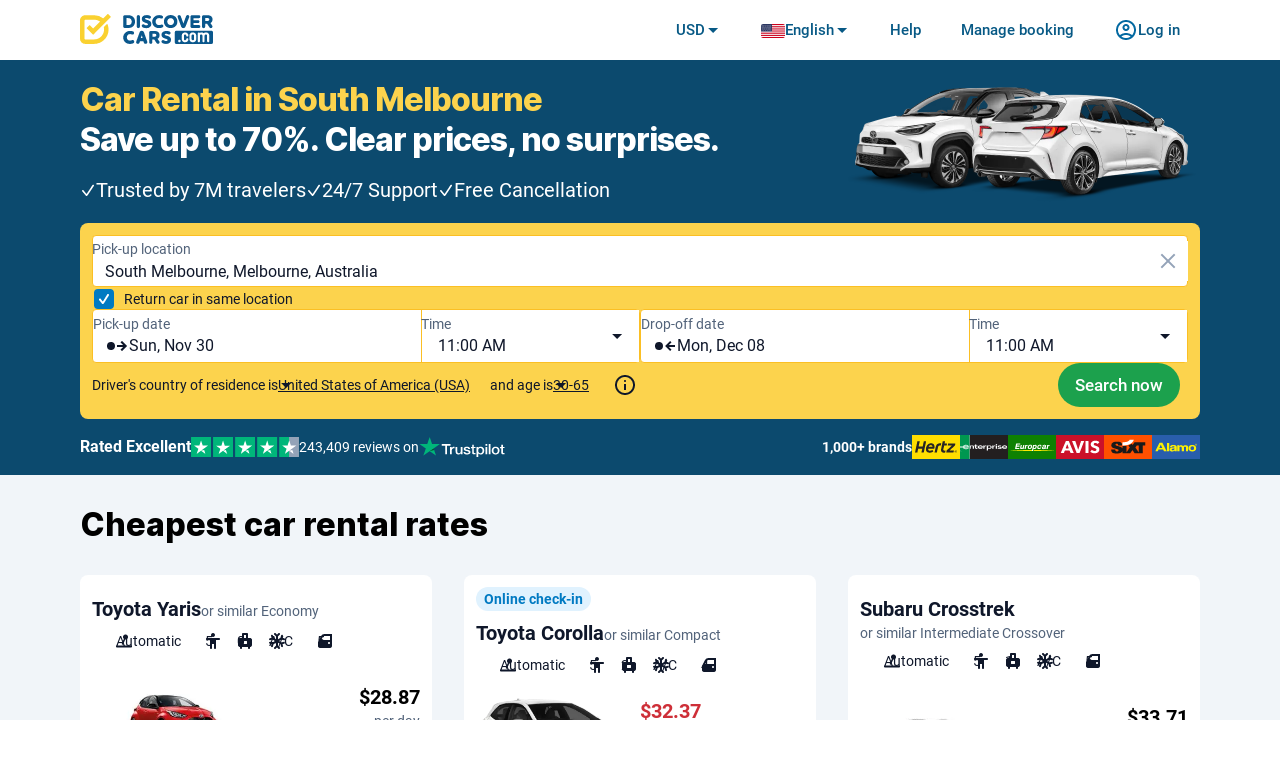

--- FILE ---
content_type: text/html; charset=utf-8
request_url: https://www.discovercars.com/australia/melbourne/south-melbourne
body_size: 165137
content:
<!DOCTYPE html><html lang="en" dir="ltr"><head><meta charSet="utf-8"/><meta name="viewport" content="width=device-width, initial-scale=1"/><link rel="preload" as="image" href="/resources/common/svg/loaders/loader-blue.svg"/><link rel="stylesheet" href="/_next/static/css/ba68f4f0de840cb6.css" data-precedence="next"/><link rel="stylesheet" href="/_next/static/css/fbac24610974ebfc.css" data-precedence="next"/><link rel="stylesheet" href="/_next/static/css/d19f7fdd29bfa03b.css" data-precedence="next"/><link rel="stylesheet" href="/_next/static/css/91fe2476f20704c9.css" data-precedence="next"/><link rel="stylesheet" href="/_next/static/css/d1534aeba846a886.css" data-precedence="next"/><link rel="stylesheet" href="/_next/static/css/c2a68f0d249b2e72.css" data-precedence="next"/><link rel="stylesheet" href="/_next/static/css/5afe61b9ae3c0eb0.css" data-precedence="next"/><link rel="stylesheet" href="/_next/static/css/c45b4c3edb96a240.css" data-precedence="next"/><link rel="stylesheet" href="/_next/static/css/bb0a950971843a4c.css" data-precedence="next"/><link rel="stylesheet" href="/_next/static/css/7b3ae1ce0c397ada.css" data-precedence="next"/><link rel="stylesheet" href="/_next/static/css/c1e9c831b6207bea.css" data-precedence="next"/><link rel="stylesheet" href="/_next/static/css/f9dfa3beb30acdbd.css" data-precedence="next"/><link rel="stylesheet" href="/_next/static/css/dea20c0da9bf0e78.css" data-precedence="next"/><link rel="stylesheet" href="/_next/static/css/2f1550876c0c97ad.css" data-precedence="next"/><link rel="stylesheet" href="/_next/static/css/cea4b6844c3e0b26.css" data-precedence="next"/><link rel="stylesheet" href="/_next/static/css/5db0f817bc0d4c31.css" data-precedence="next"/><link rel="stylesheet" href="/_next/static/css/63a62a148f152511.css" data-precedence="next"/><link rel="stylesheet" href="/_next/static/css/de1506a41e473689.css" data-precedence="next"/><link rel="stylesheet" href="/_next/static/css/39de26d46e276445.css" data-precedence="next"/><link rel="stylesheet" href="/_next/static/css/235108f9841ea0ce.css" data-precedence="next"/><link rel="stylesheet" href="/_next/static/css/0655e0324e3fbe2c.css" data-precedence="next"/><link rel="stylesheet" href="/_next/static/css/939c1d359fc9e96b.css" data-precedence="next"/><link rel="stylesheet" href="/_next/static/css/59eae9e8a1c09f0f.css" data-precedence="next"/><link rel="stylesheet" href="/_next/static/css/0d5f9c87417a2b80.css" data-precedence="next"/><link rel="stylesheet" href="/_next/static/css/2b8db2ffd6c41ff7.css" data-precedence="next"/><link rel="stylesheet" href="/_next/static/css/f14c10a40aee76ce.css" data-precedence="next"/><link rel="stylesheet" href="/_next/static/css/5f02a77bdc7c7b5e.css" data-precedence="next"/><link rel="stylesheet" href="/_next/static/css/68d5dec649570833.css" data-precedence="next"/><link rel="stylesheet" href="/_next/static/css/519eb457a4961e17.css" data-precedence="next"/><link rel="stylesheet" href="/_next/static/css/1d66577089b7a026.css" data-precedence="next"/><link rel="stylesheet" href="/_next/static/css/50105c765dc3e38e.css" data-precedence="next"/><link rel="stylesheet" href="/_next/static/css/18c0cd0c3aa2d1ee.css" data-precedence="next"/><link rel="stylesheet" href="/_next/static/css/dc89ec998dc2a432.css" data-precedence="next"/><link rel="stylesheet" href="/_next/static/css/d18384d870a8c2d0.css" data-precedence="next"/><link rel="stylesheet" href="/_next/static/css/09edfab9f668ccb4.css" data-precedence="next"/><link rel="stylesheet" href="/_next/static/css/ffdbfe58f1cb414c.css" data-precedence="next"/><link rel="stylesheet" href="/_next/static/css/cd606076c6db0876.css" data-precedence="next"/><link rel="stylesheet" href="/_next/static/css/71f004a4f0dcadee.css" data-precedence="next"/><link rel="stylesheet" href="/_next/static/css/b0723f556b9e3b82.css" data-precedence="next"/><link rel="preload" as="script" fetchPriority="low" href="/_next/static/chunks/webpack-ccff47e9fc3c1418.js"/><script src="/_next/static/chunks/4bd1b696-4307d8e915019362.js" async=""></script><script src="/_next/static/chunks/9767-5f7ba0dcf54da69b.js" async=""></script><script src="/_next/static/chunks/main-app-dadf80d448bc736f.js" async=""></script><script src="/_next/static/chunks/app/global-error-a769b9964eb65f15.js" async=""></script><script src="/_next/static/chunks/9da6db1e-23020a236c40b032.js" async=""></script><script src="/_next/static/chunks/7766-55a737a91a549fe8.js" async=""></script><script src="/_next/static/chunks/8407-1535523c1d525a70.js" async=""></script><script src="/_next/static/chunks/6812-6018c15184d94932.js" async=""></script><script src="/_next/static/chunks/3917-ab9f1c8bda56b36e.js" async=""></script><script src="/_next/static/chunks/5582-a9b6b0843e145f2b.js" async=""></script><script src="/_next/static/chunks/8346-f1d6f119054c6beb.js" async=""></script><script src="/_next/static/chunks/4544-2cd7596c09044166.js" async=""></script><script src="/_next/static/chunks/2881-af6e3996918e5e47.js" async=""></script><script src="/_next/static/chunks/1745-200d45921bf74fe2.js" async=""></script><script src="/_next/static/chunks/app/%5Blocale%5D/layout-1f5e387b5d39b2e6.js" async=""></script><script src="/_next/static/chunks/e37a0b60-0a6cc8f0339ff7d5.js" async=""></script><script src="/_next/static/chunks/5257-4ceb095a2e582e83.js" async=""></script><script src="/_next/static/chunks/4276-7e1c9a73a66ad33a.js" async=""></script><script src="/_next/static/chunks/9620-2efa8370cf393a3b.js" async=""></script><script src="/_next/static/chunks/7717-7ae2fb9fccecef98.js" async=""></script><script src="/_next/static/chunks/9133-b97b18bedc8e2e89.js" async=""></script><script src="/_next/static/chunks/3900-f390301dd2a6e5da.js" async=""></script><script src="/_next/static/chunks/8643-888593055184dc4f.js" async=""></script><script src="/_next/static/chunks/6622-a5325e61ff592fab.js" async=""></script><script src="/_next/static/chunks/6054-72f15526e4468fc0.js" async=""></script><script src="/_next/static/chunks/app/%5Blocale%5D/%5Bcountry%5D/%5Bcity%5D/%5Bplace%5D/page-a82502bb569fa366.js" async=""></script><script src="/_next/static/chunks/app/%5Blocale%5D/error-82d2e7e85760cd96.js" async=""></script><link rel="preload" href="https://www.googletagmanager.com/gtm.js?id=GTM-TRL7LT" as="script"/><link rel="preload" href="//widget.trustpilot.com/bootstrap/v5/tp.widget.bootstrap.min.js" as="script"/><meta name="theme-color" content="#ffffff"/><title>Cheap Car Rental in South Melbourne from $25 - FREE Cancellation</title><meta name="description" content="Compare 40 car rental deals with FREE cancellation in South Melbourne. Find the lowest prices from just $25/day."/><link rel="manifest" href="/manifest.json"/><meta name="copyright" content="DiscoverCars.com"/><meta name="distribution" content="global"/><link rel="canonical" href="https://www.discovercars.com/australia/melbourne/south-melbourne"/><link rel="alternate" hrefLang="x-default" href="https://www.discovercars.com/australia/melbourne/south-melbourne"/><link rel="alternate" hrefLang="en-us" href="https://www.discovercars.com/australia/melbourne/south-melbourne"/><link rel="alternate" hrefLang="en" href="https://www.discovercars.com/australia/melbourne/south-melbourne"/><meta name="google-site-verification" content="l8SdALWQ7jzRQg7PopcOLXlnguF2hPEIvbrWSO9NmUY"/><meta property="og:title" content="Cheap Car Rental in South Melbourne from $25 - FREE Cancellation"/><meta property="og:description" content="Compare 40 car rental deals with FREE cancellation in South Melbourne. Find the lowest prices from just $25/day."/><meta property="og:url" content="https://www.discovercars.com/australia/melbourne/south-melbourne"/><meta property="og:image" content="https://www.discovercars.com/resources/common/discovercars-thumbnail.jpg"/><meta property="og:type" content="website"/><meta name="twitter:card" content="summary_large_image"/><meta name="twitter:title" content="Cheap Car Rental in South Melbourne from $25 - FREE Cancellation"/><meta name="twitter:description" content="Compare 40 car rental deals with FREE cancellation in South Melbourne. Find the lowest prices from just $25/day."/><meta name="twitter:image" content="https://www.discovercars.com/resources/common/discovercars-thumbnail.jpg"/><link rel="icon" href="/resources/common/icons/favicon.ico" type="image/x-icon" sizes="48x48"/><link rel="icon" href="/resources/common/icons/icon.png" type="image/png" sizes="32x32"/><link rel="apple-touch-icon" href="/resources/common/icons/apple-icon.png" type="image/png" sizes="180x180"/><link rel="dns-prefetch" href="//widget.trustpilot.com"/><link rel="preconnect" href="//widget.trustpilot.com"/><meta name="sentry-trace" content="d1a929423622e88a6e41a11342558234-c8d2ca56ab824ff8-0"/><meta name="baggage" content="sentry-environment=production,sentry-public_key=cbb30fe65cfc7966aaedcc96cfe5b85a,sentry-trace_id=d1a929423622e88a6e41a11342558234,sentry-sampled=false,sentry-sample_rand=0.45836250170222237,sentry-sample_rate=0"/><script src="/_next/static/chunks/polyfills-42372ed130431b0a.js" noModule=""></script></head><body><div hidden=""><!--$--><!--/$--></div><div id="modalsContainer"></div><header class="Header"><div class="Header-Logos"><div class="Header-LogoWrapper"><a class="Header-LogoLink" locale="en" href="/"><img alt="Discovercars logo" loading="lazy" width="133" height="30" decoding="async" data-nimg="1" class="Header-Logo" style="color:transparent" src="/_next/static/media/discovercars.4e5caf40.svg"/><img alt="Discovercars logo" loading="lazy" width="160" height="36" decoding="async" data-nimg="1" class="Header-LogoMobile" style="color:transparent" src="/_next/static/media/discovercarsMobile.de5f5973.svg"/></a></div></div><ul class="Header-DesktopNavigation"><li class="Header-NavigationItem"><div class="CurrencySwitcher-Wrapper"><div class="PopupButton-Wrapper CurrencySwitcher-Popup"><div class="ButtonLink ButtonLink_isWithArrow" role="button" tabindex="0">USD</div><div class="PopupButton-Popup"><div class="Currencies-Wrapper"><div class="Currencies-ListWrapper"><p class="Currencies-ListHeading">All currencies</p><ul class="Currencies-List"><li><div data-testid="currency-switcher" role="button" class="Currencies-Item"><span class="Currencies-ItemCode">AED</span><span class="Currencies-ItemTitle">United Arab Emirates dirham</span></div></li><li><div data-testid="currency-switcher" role="button" class="Currencies-Item"><span class="Currencies-ItemCode">AMD</span><span class="Currencies-ItemTitle">Armenian dram</span></div></li><li><div data-testid="currency-switcher" role="button" class="Currencies-Item"><span class="Currencies-ItemCode">ANG</span><span class="Currencies-ItemTitle">Netherlands Antillean guilder</span></div></li><li><div data-testid="currency-switcher" role="button" class="Currencies-Item"><span class="Currencies-ItemCode">AOA</span><span class="Currencies-ItemTitle">Angolan kwanza</span></div></li><li><div data-testid="currency-switcher" role="button" class="Currencies-Item"><span class="Currencies-ItemCode">ARS</span><span class="Currencies-ItemTitle">Argentine peso</span></div></li><li><div data-testid="currency-switcher" role="button" class="Currencies-Item"><span class="Currencies-ItemCode">AUD</span><span class="Currencies-ItemTitle">Australian dollar</span></div></li><li><div data-testid="currency-switcher" role="button" class="Currencies-Item"><span class="Currencies-ItemCode">AZN</span><span class="Currencies-ItemTitle">Azerbaijani Manat</span></div></li><li><div data-testid="currency-switcher" role="button" class="Currencies-Item"><span class="Currencies-ItemCode">BGN</span><span class="Currencies-ItemTitle">Bulgarian lev</span></div></li><li><div data-testid="currency-switcher" role="button" class="Currencies-Item"><span class="Currencies-ItemCode">BHD</span><span class="Currencies-ItemTitle">Bahraini dinar</span></div></li><li><div data-testid="currency-switcher" role="button" class="Currencies-Item"><span class="Currencies-ItemCode">BRL</span><span class="Currencies-ItemTitle">Brazilian real</span></div></li><li><div data-testid="currency-switcher" role="button" class="Currencies-Item"><span class="Currencies-ItemCode">BWP</span><span class="Currencies-ItemTitle">Botswana pula</span></div></li><li><div data-testid="currency-switcher" role="button" class="Currencies-Item"><span class="Currencies-ItemCode">CAD</span><span class="Currencies-ItemTitle">Canadian dollar</span></div></li><li><div data-testid="currency-switcher" role="button" class="Currencies-Item"><span class="Currencies-ItemCode">CHF</span><span class="Currencies-ItemTitle">Swiss franc</span></div></li><li><div data-testid="currency-switcher" role="button" class="Currencies-Item"><span class="Currencies-ItemCode">CLP</span><span class="Currencies-ItemTitle">Chilean peso</span></div></li><li><div data-testid="currency-switcher" role="button" class="Currencies-Item"><span class="Currencies-ItemCode">CNY</span><span class="Currencies-ItemTitle">Chinese yuan renminbi</span></div></li><li><div data-testid="currency-switcher" role="button" class="Currencies-Item"><span class="Currencies-ItemCode">COP</span><span class="Currencies-ItemTitle">Colombian peso</span></div></li><li><div data-testid="currency-switcher" role="button" class="Currencies-Item"><span class="Currencies-ItemCode">CRC</span><span class="Currencies-ItemTitle">Costa Rican colón</span></div></li><li><div data-testid="currency-switcher" role="button" class="Currencies-Item"><span class="Currencies-ItemCode">CZK</span><span class="Currencies-ItemTitle">Czech koruna</span></div></li><li><div data-testid="currency-switcher" role="button" class="Currencies-Item"><span class="Currencies-ItemCode">DKK</span><span class="Currencies-ItemTitle">Danish krone</span></div></li><li><div data-testid="currency-switcher" role="button" class="Currencies-Item"><span class="Currencies-ItemCode">DZD</span><span class="Currencies-ItemTitle">Algerian dinar</span></div></li><li><div data-testid="currency-switcher" role="button" class="Currencies-Item"><span class="Currencies-ItemCode">EGP</span><span class="Currencies-ItemTitle">Egyptian pound</span></div></li><li><div data-testid="currency-switcher" role="button" class="Currencies-Item"><span class="Currencies-ItemCode">EUR</span><span class="Currencies-ItemTitle">Euro</span></div></li><li><div data-testid="currency-switcher" role="button" class="Currencies-Item"><span class="Currencies-ItemCode">GBP</span><span class="Currencies-ItemTitle">British pound</span></div></li><li><div data-testid="currency-switcher" role="button" class="Currencies-Item"><span class="Currencies-ItemCode">HKD</span><span class="Currencies-ItemTitle">Hong Kong dollar</span></div></li><li><div data-testid="currency-switcher" role="button" class="Currencies-Item"><span class="Currencies-ItemCode">HUF</span><span class="Currencies-ItemTitle">Hungarian forint</span></div></li><li><div data-testid="currency-switcher" role="button" class="Currencies-Item"><span class="Currencies-ItemCode">IDR</span><span class="Currencies-ItemTitle">Indonesia Rupiah</span></div></li><li><div data-testid="currency-switcher" role="button" class="Currencies-Item"><span class="Currencies-ItemCode">ILS</span><span class="Currencies-ItemTitle">Israeli shekel</span></div></li><li><div data-testid="currency-switcher" role="button" class="Currencies-Item"><span class="Currencies-ItemCode">INR</span><span class="Currencies-ItemTitle">Indian rupee</span></div></li><li><div data-testid="currency-switcher" role="button" class="Currencies-Item"><span class="Currencies-ItemCode">ISK</span><span class="Currencies-ItemTitle">Icelandic króna</span></div></li><li><div data-testid="currency-switcher" role="button" class="Currencies-Item"><span class="Currencies-ItemCode">JPY</span><span class="Currencies-ItemTitle">Japanese yen</span></div></li><li><div data-testid="currency-switcher" role="button" class="Currencies-Item"><span class="Currencies-ItemCode">KRW</span><span class="Currencies-ItemTitle">South Korean won</span></div></li><li><div data-testid="currency-switcher" role="button" class="Currencies-Item"><span class="Currencies-ItemCode">KWD</span><span class="Currencies-ItemTitle">Kuwaiti dinar</span></div></li><li><div data-testid="currency-switcher" role="button" class="Currencies-Item"><span class="Currencies-ItemCode">MAD</span><span class="Currencies-ItemTitle">Moroccan dirham</span></div></li><li><div data-testid="currency-switcher" role="button" class="Currencies-Item"><span class="Currencies-ItemCode">MXN</span><span class="Currencies-ItemTitle">Mexican peso</span></div></li><li><div data-testid="currency-switcher" role="button" class="Currencies-Item"><span class="Currencies-ItemCode">MYR</span><span class="Currencies-ItemTitle">Malaysian ringgit</span></div></li><li><div data-testid="currency-switcher" role="button" class="Currencies-Item"><span class="Currencies-ItemCode">NOK</span><span class="Currencies-ItemTitle">Norwegian krone</span></div></li><li><div data-testid="currency-switcher" role="button" class="Currencies-Item"><span class="Currencies-ItemCode">NZD</span><span class="Currencies-ItemTitle">New Zealand dollar</span></div></li><li><div data-testid="currency-switcher" role="button" class="Currencies-Item"><span class="Currencies-ItemCode">OMR</span><span class="Currencies-ItemTitle">Omani rial</span></div></li><li><div data-testid="currency-switcher" role="button" class="Currencies-Item"><span class="Currencies-ItemCode">PEN</span><span class="Currencies-ItemTitle">Peruvian sol</span></div></li><li><div data-testid="currency-switcher" role="button" class="Currencies-Item"><span class="Currencies-ItemCode">PHP</span><span class="Currencies-ItemTitle">Philippine peso</span></div></li><li><div data-testid="currency-switcher" role="button" class="Currencies-Item"><span class="Currencies-ItemCode">PLN</span><span class="Currencies-ItemTitle">Polish zloty</span></div></li><li><div data-testid="currency-switcher" role="button" class="Currencies-Item"><span class="Currencies-ItemCode">QAR</span><span class="Currencies-ItemTitle">Qatari riyal</span></div></li><li><div data-testid="currency-switcher" role="button" class="Currencies-Item"><span class="Currencies-ItemCode">RON</span><span class="Currencies-ItemTitle">Romanian leu</span></div></li><li><div data-testid="currency-switcher" role="button" class="Currencies-Item"><span class="Currencies-ItemCode">RSD</span><span class="Currencies-ItemTitle">Serbian dinar</span></div></li><li><div data-testid="currency-switcher" role="button" class="Currencies-Item"><span class="Currencies-ItemCode">RUB</span><span class="Currencies-ItemTitle">Russian ruble</span></div></li><li><div data-testid="currency-switcher" role="button" class="Currencies-Item"><span class="Currencies-ItemCode">SAR</span><span class="Currencies-ItemTitle">Saudi riyal</span></div></li><li><div data-testid="currency-switcher" role="button" class="Currencies-Item"><span class="Currencies-ItemCode">SEK</span><span class="Currencies-ItemTitle">Swedish krona</span></div></li><li><div data-testid="currency-switcher" role="button" class="Currencies-Item"><span class="Currencies-ItemCode">SGD</span><span class="Currencies-ItemTitle">Singapore dollar</span></div></li><li><div data-testid="currency-switcher" role="button" class="Currencies-Item"><span class="Currencies-ItemCode">THB</span><span class="Currencies-ItemTitle">Thai bhat</span></div></li><li><div data-testid="currency-switcher" role="button" class="Currencies-Item"><span class="Currencies-ItemCode">TND</span><span class="Currencies-ItemTitle">Tunisian dinar</span></div></li><li><div data-testid="currency-switcher" role="button" class="Currencies-Item"><span class="Currencies-ItemCode">TRY</span><span class="Currencies-ItemTitle">Turkish lira</span></div></li><li><div data-testid="currency-switcher" role="button" class="Currencies-Item"><span class="Currencies-ItemCode">TWD</span><span class="Currencies-ItemTitle">New Taiwan dollar</span></div></li><li><div data-testid="currency-switcher" role="button" class="Currencies-Item"><span class="Currencies-ItemCode">UAH</span><span class="Currencies-ItemTitle">Ukrainian hryvnia</span></div></li><li><div data-testid="currency-switcher" role="button" class="Currencies-Item Currencies-Item_isActive"><span class="Currencies-ItemCode">USD</span><span class="Currencies-ItemTitle">United States dollar</span></div></li><li><div data-testid="currency-switcher" role="button" class="Currencies-Item"><span class="Currencies-ItemCode">XPF</span><span class="Currencies-ItemTitle">CFP franc</span></div></li><li><div data-testid="currency-switcher" role="button" class="Currencies-Item"><span class="Currencies-ItemCode">ZAR</span><span class="Currencies-ItemTitle">South African rand</span></div></li></ul></div><div class="Currencies-ListWrapper"><p class="Currencies-ListHeading">Top currencies</p><ul class="Currencies-List"><li><div data-testid="currency-switcher" role="button" class="Currencies-Item"><span class="Currencies-ItemCode">AUD</span><span class="Currencies-ItemTitle">Australian dollar</span></div></li><li><div data-testid="currency-switcher" role="button" class="Currencies-Item"><span class="Currencies-ItemCode">BRL</span><span class="Currencies-ItemTitle">Brazilian real</span></div></li><li><div data-testid="currency-switcher" role="button" class="Currencies-Item"><span class="Currencies-ItemCode">CAD</span><span class="Currencies-ItemTitle">Canadian dollar</span></div></li><li><div data-testid="currency-switcher" role="button" class="Currencies-Item"><span class="Currencies-ItemCode">EUR</span><span class="Currencies-ItemTitle">Euro</span></div></li><li><div data-testid="currency-switcher" role="button" class="Currencies-Item"><span class="Currencies-ItemCode">GBP</span><span class="Currencies-ItemTitle">British pound</span></div></li><li><div data-testid="currency-switcher" role="button" class="Currencies-Item"><span class="Currencies-ItemCode">NZD</span><span class="Currencies-ItemTitle">New Zealand dollar</span></div></li><li><div data-testid="currency-switcher" role="button" class="Currencies-Item Currencies-Item_isActive"><span class="Currencies-ItemCode">USD</span><span class="Currencies-ItemTitle">United States dollar</span></div></li></ul></div></div></div></div></div></li><li class="Header-NavigationItem"><div class="LanguageSwitcher-Wrapper"><div class="PopupButton-Wrapper LanguageSwitcher-Popup"><a class="ButtonLink ButtonLink_isWithArrow" locale="en" href="#"><span class="CountryFlag CountryFlag-en"></span>English</a><div class="PopupButton-Popup"><div class="Languages-Wrapper"><img alt="" aria-hidden="true" width="24" height="24" decoding="async" data-nimg="1" style="color:transparent;position:absolute;width:0;height:0;opacity:0;pointer-events:none" src="/resources/common/svg/loaders/loader-blue.svg"/><p class="Languages-ListHeading">Select language</p><ul class="Languages-List"><li class="Languages-ListItem Languages-ListItem_isActive"><a href="/australia/melbourne/south-melbourne" class="Languages-Link"><span class="CountryFlag CountryFlag-en"></span>English</a></li><li class="Languages-ListItem"><a href="/uk" class="Languages-Link"><span class="CountryFlag CountryFlag-uk"></span>English (UK)</a></li><li class="Languages-ListItem"><a href="/id" class="Languages-Link"><span class="CountryFlag CountryFlag-id"></span>Bahasa Indonesia</a></li><li class="Languages-ListItem"><a href="/ca" class="Languages-Link"><span class="CountryFlag CountryFlag-ca"></span>Català</a></li><li class="Languages-ListItem"><a href="/cz" class="Languages-Link"><span class="CountryFlag CountryFlag-cz"></span>Čeština</a></li><li class="Languages-ListItem"><a href="/dk" class="Languages-Link"><span class="CountryFlag CountryFlag-dk"></span>Dansk</a></li><li class="Languages-ListItem"><a href="/de" class="Languages-Link"><span class="CountryFlag CountryFlag-de"></span>Deutsch</a></li><li class="Languages-ListItem"><a href="/es" class="Languages-Link"><span class="CountryFlag CountryFlag-es"></span>Español</a></li><li class="Languages-ListItem"><a href="/fr" class="Languages-Link"><span class="CountryFlag CountryFlag-fr"></span>Français</a></li><li class="Languages-ListItem"><a href="/hr" class="Languages-Link"><span class="CountryFlag CountryFlag-hr"></span>Hrvatski</a></li><li class="Languages-ListItem"><a href="/it" class="Languages-Link"><span class="CountryFlag CountryFlag-it"></span>Italiano</a></li><li class="Languages-ListItem"><a href="/lv" class="Languages-Link"><span class="CountryFlag CountryFlag-lv"></span>Latviešu</a></li><li class="Languages-ListItem"><a href="/lt" class="Languages-Link"><span class="CountryFlag CountryFlag-lt"></span>Lietuvių</a></li><li class="Languages-ListItem"><a href="/hu" class="Languages-Link"><span class="CountryFlag CountryFlag-hu"></span>Magyar</a></li><li class="Languages-ListItem"><a href="/ms" class="Languages-Link"><span class="CountryFlag CountryFlag-ms"></span>Malay</a></li><li class="Languages-ListItem"><a href="/nl" class="Languages-Link"><span class="CountryFlag CountryFlag-nl"></span>Nederlands</a></li><li class="Languages-ListItem"><a href="/no" class="Languages-Link"><span class="CountryFlag CountryFlag-no"></span>Norsk</a></li><li class="Languages-ListItem"><a href="/pl" class="Languages-Link"><span class="CountryFlag CountryFlag-pl"></span>Polski</a></li><li class="Languages-ListItem"><a href="/pt" class="Languages-Link"><span class="CountryFlag CountryFlag-pt"></span>Português</a></li><li class="Languages-ListItem"><a href="/ro" class="Languages-Link"><span class="CountryFlag CountryFlag-ro"></span>Română</a></li><li class="Languages-ListItem"><a href="/sk" class="Languages-Link"><span class="CountryFlag CountryFlag-sk"></span>Slovenčina</a></li><li class="Languages-ListItem"><a href="/fi" class="Languages-Link"><span class="CountryFlag CountryFlag-fi"></span>Suomi</a></li><li class="Languages-ListItem"><a href="/se" class="Languages-Link"><span class="CountryFlag CountryFlag-se"></span>Svenska</a></li><li class="Languages-ListItem"><a href="/tr" class="Languages-Link"><span class="CountryFlag CountryFlag-tr"></span>Türkçe</a></li><li class="Languages-ListItem"><a href="/gr" class="Languages-Link"><span class="CountryFlag CountryFlag-gr"></span>ελληνικά</a></li><li class="Languages-ListItem"><a href="/bg" class="Languages-Link"><span class="CountryFlag CountryFlag-bg"></span>Български</a></li><li class="Languages-ListItem"><a href="/ru" class="Languages-Link"><span class="CountryFlag CountryFlag-ru"></span>Русский</a></li><li class="Languages-ListItem"><a href="/he" class="Languages-Link"><span class="CountryFlag CountryFlag-he"></span>עברית</a></li><li class="Languages-ListItem"><a href="/ar" class="Languages-Link"><span class="CountryFlag CountryFlag-ar"></span>العربية</a></li><li class="Languages-ListItem"><a href="/th" class="Languages-Link"><span class="CountryFlag CountryFlag-th"></span>แบบไทย</a></li><li class="Languages-ListItem"><a href="/ko" class="Languages-Link"><span class="CountryFlag CountryFlag-ko"></span>한국어</a></li><li class="Languages-ListItem"><a href="/ja" class="Languages-Link"><span class="CountryFlag CountryFlag-ja"></span>日本語</a></li><li class="Languages-ListItem"><a href="/zh" class="Languages-Link"><span class="CountryFlag CountryFlag-zh"></span>简体字</a></li><li class="Languages-ListItem"><a href="/tw" class="Languages-Link"><span class="CountryFlag CountryFlag-tw"></span>繁體中文</a></li></ul></div></div></div></div></li><li class="Header-NavigationItem"><a target="_blank" locale="en" href="https://help.discovercars.com/hc/en-us"><button class="Button Button_Default">Help</button></a></li><li class="Header-NavigationItem"><form action="/my-booking" target="_blank"><button class="Button Button_Default">Manage booking</button></form></li><li class="Header-NavigationItem"><div class="ButtonLink Header-LoginBtn" role="button" tabindex="0">Log in</div></li></ul><div class="Header-MobileNavigation"><div class="MobileNavigation-Wrapper"><div class="MobileNavigation-GuestMenu"><div><!--$!--><template data-dgst="BAILOUT_TO_CLIENT_SIDE_RENDERING"></template><!--/$--></div><button aria-label="Open menu" class="BurgerButton"><div class="BurgerButton-Box"><div class="BurgerButton-Inner"></div></div></button></div></div></div></header><main><div><div class="LSF"><div class="LSF-Wrapper"><div class="LSF-TopSearchBlock"><div><h1 class="LSF-Title LSF-Title_Yellow">Car Rental in South Melbourne</h1><div class="LSF-Title">Save up to 70%. Clear prices, no surprises.</div><div class="LSF-Benefits"><div class="LSF-Benefit"><svg viewBox="0 0 24 24" fill="white" xmlns="http://www.w3.org/2000/svg" width="16" height="16" class="Icon_white"><path d="M9.88821 21C10.4178 21 10.8356 20.7873 11.1259 20.3612L20.6995 5.99993C20.914 5.67689 21 5.40659 21 5.14061C21 4.46573 20.5069 4 19.7982 4C19.2955 4 19.0035 4.16269 18.6985 4.62333L9.84746 18.1543L5.28634 12.511C4.98955 12.1327 4.6781 11.9743 4.2381 11.9743C3.51088 11.9743 3 12.4641 3 13.1407C3 13.4314 3.11285 13.7251 3.36687 14.0221L8.64379 20.3751C8.99518 20.7979 9.37508 21 9.88821 21Z"></path></svg>Trusted by 7M travelers</div><div class="LSF-Benefit"><svg viewBox="0 0 24 24" fill="white" xmlns="http://www.w3.org/2000/svg" width="16" height="16" class="Icon_white"><path d="M9.88821 21C10.4178 21 10.8356 20.7873 11.1259 20.3612L20.6995 5.99993C20.914 5.67689 21 5.40659 21 5.14061C21 4.46573 20.5069 4 19.7982 4C19.2955 4 19.0035 4.16269 18.6985 4.62333L9.84746 18.1543L5.28634 12.511C4.98955 12.1327 4.6781 11.9743 4.2381 11.9743C3.51088 11.9743 3 12.4641 3 13.1407C3 13.4314 3.11285 13.7251 3.36687 14.0221L8.64379 20.3751C8.99518 20.7979 9.37508 21 9.88821 21Z"></path></svg>24/7 Support</div><div class="LSF-Benefit"><svg viewBox="0 0 24 24" fill="white" xmlns="http://www.w3.org/2000/svg" width="16" height="16" class="Icon_white"><path d="M9.88821 21C10.4178 21 10.8356 20.7873 11.1259 20.3612L20.6995 5.99993C20.914 5.67689 21 5.40659 21 5.14061C21 4.46573 20.5069 4 19.7982 4C19.2955 4 19.0035 4.16269 18.6985 4.62333L9.84746 18.1543L5.28634 12.511C4.98955 12.1327 4.6781 11.9743 4.2381 11.9743C3.51088 11.9743 3 12.4641 3 13.1407C3 13.4314 3.11285 13.7251 3.36687 14.0221L8.64379 20.3751C8.99518 20.7979 9.37508 21 9.88821 21Z"></path></svg>Free Cancellation</div></div></div><div class="LSF-DesktopImage"><img alt="Desktop Image" loading="lazy" width="704" height="256" decoding="async" data-nimg="1" style="color:transparent" srcSet="/_next/image?url=%2F_next%2Fstatic%2Fmedia%2FdesktopImage.665564a9.png&amp;w=750&amp;q=75 1x, /_next/image?url=%2F_next%2Fstatic%2Fmedia%2FdesktopImage.665564a9.png&amp;w=1920&amp;q=75 2x" src="/_next/image?url=%2F_next%2Fstatic%2Fmedia%2FdesktopImage.665564a9.png&amp;w=1920&amp;q=75"/></div></div><div class="LSF-SearchFormWrapper"><div><div class="SearchModifier-Content"><div class="SearchModifier-Wrapper SearchModifier-Wrapper_Location"><form class="SearchModifier-Form" action="#"><div class="SearchModifier-FormWrapper"><div class="Autocomplete-Pickup SearchModifier-LocationAutocomplete SearchModifier-LocationAutocomplete_IsSameLocation"><div class="Autocomplete-LocationInput"><div><label for="PickupLocation">Pick-up location</label><input class="Autocomplete-EnterLocation" type="text" placeholder="Enter airport or city" autoComplete="off" spellCheck="false" dir="ltr" tabindex="0" name="PickupLocation" value=""/><div class="Autocomplete-LocationPickerOverlay"></div></div></div></div><div class="SearchModifier-DropLocationBlock"><div class="SearchModifier-IsSameLocation"><input type="checkbox" id="IsSameLocation6598" placeholder="Enter airport or city" name="IsSameLocation" checked="" value="true"/><label for="IsSameLocation6598">Return car in same location</label></div></div><div class="DatePicker DatePicker_Location"><div class="DatePicker-CalendarWrapper"></div><div class="DatePicker-Dates"><div class="DatePicker-Date"><div class="DatePicker-DateTimeRow"><div class="DatePicker-DateWrapper"><label for="PickupDate">Pick-up date</label><span tabindex="0" class="DatePicker-CalendarField"><svg xmlns="http://www.w3.org/2000/svg" viewBox="0 0 24 24" fill="gray-900" width="24" height="24" class="Icon_gray-900"><circle cx="6" cy="12" r="4"></circle><path d="M22 12L17 17L15.55 15.6L18.15 13L12 13L12 11L18.15 11L15.55 8.4L17 7L22 12Z"></path></svg><span></span></span></div></div></div><div class="DatePicker-Date"><div class="DatePicker-DateTimeRow"><div class="DatePicker-DateWrapper"><label for="DropoffDate">Drop-off date</label><span tabindex="0" class="DatePicker-CalendarField"><svg xmlns="http://www.w3.org/2000/svg" viewBox="0 0 24 24" fill="gray-900" width="24" height="24" class="Icon_gray-900"><circle cx="6" cy="12" r="4" transform="rotate(180 6 12)"></circle><path d="M12 12L17 7L18.45 8.4L15.85 11L22 11L22 13L15.85 13L18.45 15.6L17 17L12 12Z"></path></svg><span></span></span></div></div></div></div></div><ul class="SearchModifier-Errors" style="max-height:0px"></ul><div class="SearchModifier-AgeAndCta"><div class="SearchModifier-ResidencyAndAge"><span class="SearchModifier-ResidencyAndAgeText">Driver&#x27;s country of residence is <u id="sb-country" class="sb-relative"><span class="sb-residence-text"></span></u>  <span class="sb-age-wrapper">and age is <u id="sb-age" class="sb-relative"></u><span></span></span></span></div><span class="SearchModifier-currencySelector"></span></div><div class="SearchModifier-SearchButtonWrapper"><button class="Button Button_Search Button_SizeSm SearchModifier-SubmitBtn" type="submit"><span class="SearchModifier-SearchButtonText">Search now</span><span class="SearchModifier-SearchButtonIcon"><!--$!--><template data-dgst="BAILOUT_TO_CLIENT_SIDE_RENDERING"></template><!--/$--></span></button></div></div></form></div></div></div></div><div class="LSF-SearchFormFooter"><div class="LSF-TrustpilotBlock"><div class="TrustpilotRow"><div class="TrustpilotRow-Title">Rated Excellent</div><div class="TrustpilotStars TrustpilotStars_4-5"><div class="TrustpilotStars-StarBox"><svg viewBox="0 0 251 46" xmlns="http://www.w3.org/2000/svg"><g class="TrustpilotStars-Star"><path class="TrustpilotStars-StarCanva" fill="#000" d="M0 46.330002h46.375586V0H0z"></path><path class="TrustpilotStars-StarShape" d="M39.533936 19.711433L13.230239 38.80065l3.838216-11.797827L7.02115 19.711433h12.418975l3.837417-11.798624 3.837418 11.798624h12.418975zM23.2785 31.510075l7.183595-1.509576 2.862114 8.800152L23.2785 31.510075z" fill="#FFF"></path></g><g class="TrustpilotStars-Star"><path class="TrustpilotStars-StarCanva" fill="#000" d="M51.24816 46.330002h46.375587V0H51.248161z"></path><path class="TrustpilotStars-StarShape" d="M74.990978 31.32991L81.150908 30 84 39l-9.660206-7.202786L64.30279 39l3.895636-11.840666L58 19.841466h12.605577L74.499595 8l3.895637 11.841466H91L74.990978 31.329909z" fill="#FFF"></path></g><g class="TrustpilotStars-Star"><path class="TrustpilotStars-StarCanva" fill="#000" d="M102.532209 46.330002h46.375586V0h-46.375586z"></path><path class="TrustpilotStars-StarShape" d="M142.066994 19.711433L115.763298 38.80065l3.838215-11.797827-10.047304-7.291391h12.418975l3.837418-11.798624 3.837417 11.798624h12.418975zM125.81156 31.510075l7.183595-1.509576 2.862113 8.800152-10.045708-7.290576z" fill="#FFF"></path></g><g class="TrustpilotStars-Star"><path class="TrustpilotStars-StarCanva" fill="#000" d="M153.815458 46.330002h46.375586V0h-46.375586z"></path><path class="TrustpilotStars-StarShape" d="M193.348355 19.711433L167.045457 38.80065l3.837417-11.797827-10.047303-7.291391h12.418974l3.837418-11.798624 3.837418 11.798624h12.418974zM177.09292 31.510075l7.183595-1.509576 2.862114 8.800152-10.045709-7.290576z" fill="#FFF"></path></g><g class="TrustpilotStars-Star"><path class="TrustpilotStars-StarCanva" fill="#000" d="M205.064416 46.330002h46.375587V0h-46.375587z"></path><rect class="TrustpilotStars-StarCanvaHalf" x="228" width="23" height="46" fill="#94A3B8"></rect><path class="TrustpilotStars-StarShape" d="M244.597022 19.711433l-26.3029 19.089218 3.837419-11.797827-10.047304-7.291391h12.418974l3.837418-11.798624 3.837418 11.798624h12.418975zm-16.255436 11.798642l7.183595-1.509576 2.862114 8.800152-10.045709-7.290576z" fill="#FFF"></path></g></svg></div></div><div class="TrustpilotRow-Text">243,409 reviews on</div><svg width="86" height="20" viewBox="0 0 86 20" fill="none" xmlns="http://www.w3.org/2000/svg"><path d="M22.838 7.08838H31.4446V8.62684H28.0605V17.2753H26.1996V8.62684H22.8305V7.08838H22.838ZM31.0769 9.89931H32.6676V11.3227H32.6976C32.7502 11.1214 32.8477 10.9273 32.9903 10.7404C33.1329 10.5535 33.3054 10.3738 33.508 10.2228C33.7106 10.0647 33.9357 9.94244 34.1833 9.84179C34.431 9.74834 34.6861 9.69801 34.9412 9.69801C35.1363 9.69801 35.2789 9.7052 35.3539 9.71239C35.4289 9.71958 35.504 9.73396 35.5865 9.74115V11.3084C35.4665 11.2868 35.3464 11.2724 35.2188 11.258C35.0913 11.2437 34.9712 11.2365 34.8512 11.2365C34.566 11.2365 34.2959 11.294 34.0408 11.4018C33.7857 11.5097 33.5681 11.675 33.3805 11.8835C33.1929 12.0992 33.0428 12.358 32.9303 12.6743C32.8177 12.9906 32.7652 13.3501 32.7652 13.7598V17.2681H31.0694V9.89931H31.0769ZM43.3827 17.2753H41.7169V16.2473H41.6869C41.4768 16.6211 41.1691 16.9158 40.7564 17.1387C40.3437 17.3616 39.9235 17.4766 39.4958 17.4766C38.4829 17.4766 37.7475 17.2393 37.2973 16.7577C36.8471 16.276 36.622 15.5499 36.622 14.5794V9.89931H38.3178V14.4212C38.3178 15.0683 38.4454 15.5283 38.708 15.7943C38.9631 16.0603 39.3308 16.1969 39.796 16.1969C40.1562 16.1969 40.4488 16.1466 40.6889 16.0388C40.929 15.9309 41.1241 15.7943 41.2667 15.6146C41.4167 15.4421 41.5218 15.2264 41.5893 14.982C41.6569 14.7376 41.6869 14.4716 41.6869 14.184V9.9065H43.3827V17.2753ZM46.2715 14.9101C46.3241 15.3846 46.5117 15.7153 46.8343 15.9094C47.1645 16.0963 47.5546 16.1969 48.0124 16.1969C48.1699 16.1969 48.35 16.1826 48.5526 16.161C48.7552 16.1394 48.9503 16.0891 49.1229 16.0244C49.303 15.9597 49.4455 15.859 49.5656 15.7296C49.6781 15.6002 49.7307 15.4349 49.7232 15.2264C49.7157 15.0179 49.6331 14.8454 49.483 14.716C49.333 14.5794 49.1454 14.4787 48.9128 14.3925C48.6802 14.3134 48.4175 14.2415 48.1174 14.184C47.8173 14.1265 47.5171 14.0618 47.2095 13.9971C46.8943 13.9324 46.5867 13.8461 46.294 13.7526C46.0014 13.6592 45.7388 13.5298 45.5062 13.3644C45.2736 13.2063 45.086 12.9978 44.9509 12.7462C44.8083 12.4946 44.7408 12.1854 44.7408 11.8116C44.7408 11.409 44.8459 11.0783 45.0485 10.8051C45.2511 10.5319 45.5137 10.3163 45.8213 10.1509C46.1365 9.98558 46.4816 9.87055 46.8643 9.79866C47.247 9.73396 47.6147 9.69801 47.9598 9.69801C48.3575 9.69801 48.7402 9.74115 49.1004 9.82023C49.4605 9.89931 49.7907 10.0287 50.0833 10.2156C50.376 10.3954 50.6161 10.6326 50.8112 10.9202C51.0063 11.2077 51.1263 11.56 51.1788 11.9698H49.408C49.3255 11.5815 49.1454 11.3156 48.8528 11.1862C48.5601 11.0496 48.2225 10.9849 47.8473 10.9849C47.7272 10.9849 47.5847 10.992 47.4196 11.0136C47.2545 11.0352 47.1044 11.0711 46.9544 11.1214C46.8118 11.1718 46.6917 11.2509 46.5867 11.3515C46.4891 11.4521 46.4366 11.5815 46.4366 11.7469C46.4366 11.9482 46.5116 12.1064 46.6542 12.2286C46.7968 12.3508 46.9844 12.4514 47.217 12.5377C47.4496 12.6168 47.7122 12.6887 48.0124 12.7462C48.3125 12.8037 48.6201 12.8684 48.9353 12.9331C49.2429 12.9978 49.5431 13.0841 49.8432 13.1775C50.1434 13.271 50.406 13.4004 50.6386 13.5657C50.8712 13.7311 51.0588 13.9324 51.2014 14.1768C51.3439 14.4212 51.419 14.7304 51.419 15.0898C51.419 15.5283 51.3139 15.895 51.1038 16.2041C50.8937 16.5061 50.6236 16.7577 50.2934 16.9446C49.9633 17.1315 49.5881 17.2753 49.1829 17.3616C48.7777 17.4478 48.3725 17.491 47.9748 17.491C47.4871 17.491 47.0369 17.4406 46.6242 17.3328C46.2115 17.225 45.8513 17.0668 45.5512 16.8583C45.2511 16.6427 45.0109 16.3767 44.8384 16.0603C44.6658 15.744 44.5757 15.363 44.5607 14.9245H46.2715V14.9101ZM51.8692 9.89931H53.1523V7.68507H54.8481V9.89931H56.3788V11.1143H54.8481V15.0539C54.8481 15.2264 54.8556 15.3702 54.8706 15.4996C54.8856 15.6218 54.9231 15.7296 54.9756 15.8159C55.0282 15.9022 55.1107 15.9669 55.2232 16.01C55.3358 16.0532 55.4784 16.0747 55.6735 16.0747C55.7935 16.0747 55.9136 16.0747 56.0336 16.0675C56.1537 16.0603 56.2737 16.046 56.3938 16.0172V17.2753C56.2062 17.2969 56.0186 17.3112 55.846 17.3328C55.666 17.3544 55.4859 17.3616 55.2983 17.3616C54.8481 17.3616 54.4879 17.3184 54.2178 17.2394C53.9477 17.1603 53.73 17.0381 53.58 16.8799C53.4224 16.7217 53.3249 16.5276 53.2648 16.2904C53.2123 16.0532 53.1748 15.78 53.1673 15.478V11.1286H51.8842V9.89931H51.8692ZM57.5794 9.89931H59.1851V10.8986H59.2151C59.4552 10.4672 59.7854 10.1653 60.2131 9.97839C60.6408 9.79147 61.0985 9.69801 61.6012 9.69801C62.209 9.69801 62.7343 9.79866 63.1845 10.0071C63.6347 10.2084 64.0099 10.4888 64.31 10.8483C64.6102 11.2077 64.8278 11.6247 64.9778 12.0992C65.1279 12.5736 65.2029 13.0841 65.2029 13.6232C65.2029 14.1193 65.1354 14.601 65.0004 15.0611C64.8653 15.5283 64.6627 15.9381 64.3926 16.2976C64.1224 16.657 63.7773 16.9374 63.3571 17.1531C62.9369 17.3688 62.4492 17.4766 61.8789 17.4766C61.6313 17.4766 61.3836 17.455 61.136 17.4119C60.8884 17.3688 60.6483 17.2969 60.4232 17.2034C60.1981 17.1099 59.9805 16.9877 59.7929 16.8368C59.5978 16.6858 59.4402 16.5133 59.3052 16.3191H59.2752V20H57.5794V9.89931ZM63.5071 13.5945C63.5071 13.2638 63.4621 12.9403 63.3721 12.624C63.282 12.3076 63.147 12.0345 62.9669 11.79C62.7868 11.5456 62.5617 11.3515 62.2991 11.2077C62.029 11.0639 61.7213 10.9849 61.3761 10.9849C60.6633 10.9849 60.1231 11.2221 59.7629 11.6966C59.4027 12.1711 59.2226 12.8037 59.2226 13.5945C59.2226 13.9683 59.2677 14.3134 59.3652 14.6297C59.4627 14.946 59.5978 15.2192 59.7929 15.4493C59.9805 15.6793 60.2056 15.859 60.4682 15.9885C60.7308 16.125 61.0385 16.1897 61.3837 16.1897C61.7738 16.1897 62.0965 16.1107 62.3666 15.9597C62.6367 15.8087 62.8543 15.6074 63.0269 15.3702C63.1995 15.1258 63.3271 14.8526 63.4021 14.5434C63.4696 14.2343 63.5071 13.918 63.5071 13.5945ZM66.5011 7.08838H68.1969V8.62684H66.5011V7.08838ZM66.5011 9.89931H68.1969V17.2753H66.5011V9.89931ZM69.7126 7.08838H71.4084V17.2753H69.7126V7.08838ZM76.6083 17.4766C75.993 17.4766 75.4453 17.3759 74.965 17.1818C74.4848 16.9877 74.0796 16.7145 73.742 16.3767C73.4118 16.0316 73.1567 15.6218 72.9841 15.1473C72.8115 14.6729 72.7215 14.148 72.7215 13.5801C72.7215 13.0194 72.8115 12.5018 72.9841 12.0273C73.1567 11.5528 73.4118 11.143 73.742 10.7979C74.0721 10.4529 74.4848 10.1869 74.965 9.99276C75.4453 9.79866 75.993 9.69801 76.6083 9.69801C77.2236 9.69801 77.7714 9.79866 78.2516 9.99276C78.7318 10.1869 79.137 10.4601 79.4747 10.7979C79.8048 11.143 80.0599 11.5528 80.2325 12.0273C80.4051 12.5018 80.4951 13.0194 80.4951 13.5801C80.4951 14.148 80.4051 14.6729 80.2325 15.1473C80.0599 15.6218 79.8048 16.0316 79.4747 16.3767C79.1445 16.7217 78.7318 16.9877 78.2516 17.1818C77.7714 17.3759 77.2236 17.4766 76.6083 17.4766ZM76.6083 16.1897C76.9835 16.1897 77.3136 16.1107 77.5913 15.9597C77.8689 15.8087 78.094 15.6074 78.2741 15.363C78.4542 15.1186 78.5817 14.8382 78.6718 14.5291C78.7543 14.2199 78.7993 13.9036 78.7993 13.5801C78.7993 13.2638 78.7543 12.9547 78.6718 12.6383C78.5893 12.322 78.4542 12.0488 78.2741 11.8044C78.094 11.56 77.8689 11.3659 77.5913 11.2149C77.3136 11.0639 76.9835 10.9849 76.6083 10.9849C76.2331 10.9849 75.903 11.0639 75.6253 11.2149C75.3477 11.3659 75.1226 11.5672 74.9425 11.8044C74.7624 12.0488 74.6349 12.322 74.5448 12.6383C74.4623 12.9547 74.4173 13.2638 74.4173 13.5801C74.4173 13.9036 74.4623 14.2199 74.5448 14.5291C74.6274 14.8382 74.7624 15.1186 74.9425 15.363C75.1226 15.6074 75.3477 15.8087 75.6253 15.9597C75.903 16.1179 76.2331 16.1897 76.6083 16.1897ZM80.9904 9.89931H82.2735V7.68507H83.9693V9.89931H85.5V11.1143H83.9693V15.0539C83.9693 15.2264 83.9768 15.3702 83.9918 15.4996C84.0068 15.6218 84.0443 15.7296 84.0968 15.8159C84.1494 15.9022 84.2319 15.9669 84.3445 16.01C84.457 16.0532 84.5996 16.0747 84.7947 16.0747C84.9147 16.0747 85.0348 16.0747 85.1548 16.0675C85.2749 16.0603 85.395 16.046 85.515 16.0172V17.2753C85.3274 17.2969 85.1398 17.3112 84.9672 17.3328C84.7872 17.3544 84.6071 17.3616 84.4195 17.3616C83.9693 17.3616 83.6091 17.3184 83.339 17.2394C83.0689 17.1603 82.8513 17.0381 82.7012 16.8799C82.5436 16.7217 82.4461 16.5276 82.386 16.2904C82.3335 16.0532 82.296 15.78 82.2885 15.478V11.1286H81.0054V9.89931H80.9904Z" fill="#FFFFFF"></path><path d="M20.8571 7.08842H13.0834L10.6823 0L8.27366 7.08842L0.5 7.08124L6.79546 11.4666L4.38683 18.5478L10.6823 14.1697L16.9703 18.5478L14.5691 11.4666L20.8571 7.08842Z" fill="#00B67A"></path><path d="M15.1094 13.0697L14.5691 11.4666L10.6823 14.1696L15.1094 13.0697Z" fill="#005128"></path></svg></div></div><div class="LSF-Partners"><div>1,000+ brands</div><div class="LSF-PartnerList"><svg width="48" height="24" viewBox="0 0 48 24" fill="none" xmlns="http://www.w3.org/2000/svg"><rect width="48" height="24" fill="#FFDE00"></rect><path d="M31.5351 15.305C31.1909 14.9322 31.3917 14.2009 31.5781 13.3549L32.1803 10.5157H34.6467L35.0912 8.40786H32.6249L33.0694 6.29999H30.7321L29.2121 13.5556C28.9827 14.6454 28.8967 15.4914 29.3699 16.4092C29.8 17.2552 31.2913 18.0725 33.1698 17.5563L33.5856 15.5918C32.2951 15.7495 31.7932 15.5775 31.5351 15.305ZM11.8186 6.29999L10.7002 11.5338H6.61349L7.71761 6.29999H5.38031L3 17.542H5.35163L6.16897 13.6417H10.2557L9.42398 17.542H11.7469L14.1272 6.29999H11.8186ZM25.2402 9.19651C24.4228 9.8848 23.964 10.7738 23.6628 12.1934L22.53 17.542H24.8673L25.7994 13.1111C26.0145 12.0787 26.1865 11.4191 26.5737 11.0176C27.1043 10.4727 27.8786 10.444 28.8106 10.5157L29.2551 8.40786C27.6205 7.99202 26.1865 8.40786 25.2402 9.19651ZM43.4223 8.40786H36.1523L35.7078 10.5157H39.9235L34.6467 15.5058L34.2165 17.542H41.4865L41.931 15.4341H37.6866L42.9921 10.4153L43.4223 8.40786ZM18.8735 8.25012C18.0849 8.25012 17.0094 8.49389 15.9627 9.32557C13.568 11.204 12.3922 17.714 17.5113 17.714C18.8305 17.714 20.3075 17.2982 21.3399 16.5095L20.4222 14.9322C19.6479 15.5345 15.7332 16.8393 16.1491 13.656H22.2433C22.2433 13.656 23.0176 11.1036 21.8991 9.56933C20.9527 8.26446 19.2033 8.25012 18.8735 8.25012ZM20.3935 11.7346H16.651C16.78 11.2327 17.583 9.98517 19.0456 10.1142C20.6373 10.2576 20.3935 11.7346 20.3935 11.7346ZM44.0389 15.2907C43.3506 15.2907 42.7053 15.8356 42.562 16.5095L42.5333 16.7676H42.6193H42.5333C42.5333 17.3125 42.9204 17.714 43.5083 17.714C44.1823 17.714 44.8276 17.1548 44.9709 16.4952L44.9996 16.2514C45.014 15.7065 44.6125 15.2907 44.0389 15.2907ZM44.8132 16.4665C44.6985 17.0544 44.0963 17.5563 43.5083 17.5563C42.9921 17.5563 42.7053 17.2408 42.7053 16.7676L42.7197 16.5525C42.8344 15.979 43.4366 15.4628 44.0102 15.4628C44.5264 15.4771 44.8132 15.7926 44.8276 16.2514L44.8132 16.4665ZM43.9385 15.9216H43.4223L43.1785 17.0831H43.4366L43.5083 16.7103H43.7091L43.8812 17.0831H44.1823L43.9815 16.6673C44.1393 16.6099 44.2683 16.4952 44.3113 16.3088C44.3687 16.065 44.211 15.9216 43.9385 15.9216ZM44.0532 16.3231C44.0246 16.4235 43.9529 16.4952 43.8238 16.4952H43.5657L43.6374 16.151H43.8955C44.0102 16.151 44.0676 16.2084 44.0532 16.3231Z" fill="#272425"></path></svg><svg width="48" height="24" viewBox="0 0 48 24" fill="none" xmlns="http://www.w3.org/2000/svg"><rect width="48" height="24" fill="white"></rect><path d="M47.9996 0H9.59961V24H47.9996V0Z" fill="#231F20"></path><path d="M29.308 13.934C28.6791 13.934 28.2884 13.7198 27.9287 13.4378V15.3829H26.8389V10.4647H27.9287V10.8299C28.298 10.5414 28.8043 10.3768 29.308 10.3768C30.0906 10.3768 30.7165 10.5916 31.1726 10.9829C31.5419 11.3016 31.7302 11.7005 31.7302 12.1515C31.7302 13.2023 30.7613 13.934 29.308 13.934ZM30.2651 11.4085C30.0184 11.1791 29.6956 11.062 29.249 11.062C28.4338 11.062 27.9287 11.49 27.9287 12.1193C27.9287 12.4 28.0407 12.6531 28.2396 12.837C28.4874 13.0662 28.802 13.1847 29.249 13.1847C29.6956 13.1847 30.0184 13.0652 30.2651 12.837C30.4653 12.6531 30.5692 12.3999 30.5695 12.1193C30.5695 11.845 30.4653 11.5942 30.2651 11.4085Z" fill="white"></path><path d="M36.3903 9.93249C36.1555 9.93249 35.9399 9.86867 35.7977 9.74985C35.6799 9.66472 35.6182 9.55303 35.6182 9.43932C35.6182 9.32698 35.6799 9.21467 35.7977 9.12303C35.9399 9.01101 36.1555 8.93973 36.3798 8.93973C36.6123 8.93973 36.8271 9.01101 36.9713 9.12303C37.0874 9.21467 37.1492 9.32698 37.1492 9.43932C37.1492 9.71357 36.8091 9.93249 36.3903 9.93249ZM36.9774 13.8675H35.7834V10.465H36.9774V13.8675Z" fill="white"></path><path d="M39.5328 13.9842C38.5924 13.9842 38.053 13.804 37.5681 13.3739L37.5029 13.3126L37.5867 13.2671L38.3226 12.8751L38.3687 12.8458L38.4156 12.8835C38.7227 13.0786 39.0023 13.2596 39.5329 13.2596C39.9144 13.2596 40.1886 13.1771 40.3379 13.0559C40.3946 13.0112 40.4231 12.9654 40.4231 12.9053C40.4231 12.6269 39.8678 12.5428 39.4673 12.483L39.3275 12.4678C38.499 12.3477 37.6393 12.1436 37.6393 11.4489C37.6393 11.2079 37.7517 10.9968 37.9648 10.8153C38.3181 10.5366 39.0115 10.3622 39.7185 10.3622C40.5286 10.3622 41.124 10.5736 41.4593 10.9354L41.5163 10.9968L40.6868 11.4038L40.6318 11.4333L40.585 11.3966C40.3236 11.1923 40.063 11.0864 39.6618 11.0864C39.282 11.0864 38.9603 11.1923 38.9603 11.3885C38.9603 11.6838 39.5328 11.7581 39.951 11.8111C40.0161 11.826 40.0823 11.826 40.1288 11.8413C40.9386 11.9617 41.7419 12.181 41.7419 12.8751C41.742 13.6906 40.5286 13.9842 39.5328 13.9842" fill="white"></path><path d="M12.8223 13.8382V11.864C12.8223 11.6268 12.7427 11.4492 12.5856 11.3152C12.3656 11.1315 12.0406 11.0942 11.8033 11.0942C11.0147 11.0942 10.7861 11.4642 10.7861 12.1073V13.8393H9.60059V10.465H10.7861V10.8492C11.1012 10.5603 11.5416 10.3767 12.1817 10.3767C12.7782 10.3767 13.2879 10.5311 13.6033 10.7972C13.8756 11.027 14.007 11.323 14.007 11.6851V13.8382H12.8223Z" fill="white"></path><path d="M14.3115 11.1465V10.4443H15.0921V9.52829H16.282V10.4443H17.5312V11.1465H16.282V12.6989C16.282 13.0295 16.4229 13.2356 16.9546 13.2356C17.166 13.2356 17.3807 13.2077 17.5312 13.1327V13.8271C17.2802 13.91 16.9349 13.9371 16.6537 13.9371C15.3782 13.9371 15.0921 13.5451 15.0921 12.7682V11.1465H14.3115Z" fill="white"></path><path d="M21.548 12.8768C21.1747 13.1001 20.9235 13.188 20.4394 13.1982C19.8736 13.2114 19.3616 13.0485 19.0887 12.7824C18.9829 12.6789 18.9199 12.5591 18.8946 12.4406L22.5823 12.4395C22.7751 12.437 22.8756 12.358 22.8756 12.1183C22.8679 11.7138 22.6845 11.2882 22.3655 10.9763C21.9431 10.5588 21.172 10.306 20.324 10.306C19.4509 10.306 18.6825 10.6033 18.2145 11.0652C17.9061 11.37 17.7383 11.7345 17.7383 12.1285C17.7383 12.5378 17.9061 12.9169 18.2145 13.2203C18.6725 13.667 19.4607 13.9395 20.3542 13.9395C20.7472 13.9395 21.2317 13.8872 21.604 13.7572C21.7715 13.6992 21.9307 13.6273 22.0832 13.5366C22.2365 13.4453 22.3783 13.335 22.5017 13.2067C22.5784 13.1256 22.6463 13.0364 22.6984 12.9382C22.7376 12.8565 22.5979 12.8755 22.5094 12.8738L21.5539 12.873L21.548 12.8769L21.548 12.8768ZM21.5729 11.7789C21.4645 11.7789 18.8267 11.7789 18.8267 11.7789C18.9233 11.5193 19.4687 11.0322 20.3068 11.021C21.1491 11.0095 21.5587 11.3628 21.7347 11.6174C21.8117 11.7568 21.6839 11.7789 21.5729 11.7789Z" fill="white"></path><path d="M26.3484 10.4378C26.3484 10.4378 26.1235 10.3893 25.9018 10.3893C25.3676 10.3893 24.8229 10.7277 24.5239 11.0077V10.4779H23.3389V13.8508H24.5239V12.1643C24.5239 11.5059 24.9542 11.1889 25.8237 11.1889C25.9368 11.1889 26.0773 11.2035 26.2534 11.2316L26.3484 11.2544V10.4378" fill="white"></path><path d="M35.2682 10.4378C35.2682 10.4378 35.0435 10.3893 34.8216 10.3893C34.2874 10.3893 33.7427 10.7277 33.4436 11.0077V10.4779H32.2588V13.8508H33.4436V12.1643C33.4436 11.5059 33.8743 11.1889 34.7439 11.1889C34.8565 11.1889 34.997 11.2035 35.1732 11.2316L35.2682 11.2544V10.4378" fill="white"></path><path d="M45.8248 12.8768C45.4518 13.1001 45.1999 13.188 44.7163 13.1982C44.1498 13.2114 43.6384 13.0485 43.3655 12.7824C43.2596 12.6789 43.1961 12.5591 43.171 12.4406L46.8586 12.4395C47.0517 12.437 47.1522 12.358 47.1522 12.1183C47.1453 11.7138 46.9611 11.2882 46.6427 10.9763C46.2198 10.5588 45.4487 10.306 44.6006 10.306C43.7276 10.306 42.9596 10.6033 42.4905 11.0652C42.1827 11.37 42.0146 11.7345 42.0146 12.1285C42.0146 12.5378 42.1827 12.9169 42.4905 13.2203C42.949 13.667 43.7374 13.9395 44.6308 13.9395C45.0241 13.9395 45.5084 13.8872 45.8804 13.7572C46.0484 13.6992 46.2073 13.6273 46.36 13.5366C46.5131 13.4453 46.6549 13.335 46.7782 13.2067C46.8556 13.1256 46.9231 13.0364 46.9754 12.9382C47.0143 12.8565 46.8742 12.8755 46.7863 12.8738L45.8309 12.873L45.8248 12.8769L45.8248 12.8768ZM45.8499 11.7789C45.7412 11.7789 43.1041 11.7789 43.1041 11.7789C43.1998 11.5193 43.7456 11.0322 44.5836 11.021C45.4259 11.0095 45.8353 11.3628 46.0114 11.6174C46.0885 11.7568 45.9605 11.7789 45.8499 11.7789Z" fill="white"></path><path d="M8.96146 11.6841C8.77276 10.7464 7.67515 9.79636 5.94186 9.79636H5.9405C4.41136 9.79636 3.30102 10.6072 2.94192 11.4394C2.93393 11.4564 2.90544 11.529 2.89542 11.5609H0V12.4134C1.44466 12.4134 7.9132 12.4136 8.10652 12.4134C8.50684 12.4104 8.79313 12.4023 8.91767 12.2499C9.00269 12.146 9.01629 11.9712 8.96146 11.6841ZM7.67853 11.4964C7.65153 11.5494 7.5577 11.5589 7.46897 11.5609H4.13151C4.15728 11.4995 4.2011 11.4394 4.2011 11.4394C4.51608 10.9772 5.24511 10.6506 5.96734 10.6489C6.72218 10.6465 7.33461 10.9015 7.64704 11.3481C7.6867 11.417 7.69634 11.4628 7.67853 11.4964Z" fill="white"></path><path d="M5.92463 13.2946C5.24735 13.2946 4.59418 13.0163 4.25479 12.6066H2.96387C3.30379 13.4225 4.33147 14.2147 5.93886 14.2122C7.58797 14.2103 8.25218 13.6346 8.68405 13.0705C8.70528 13.0414 8.71781 13.022 8.73344 12.9935H7.21955C6.92041 13.2355 6.35006 13.2946 5.92463 13.2946Z" fill="white"></path><path d="M5.24729e-05 0V11.5609H2.89543C2.90545 11.529 2.93394 11.4564 2.94194 11.4394C3.30099 10.6072 4.41137 9.79635 5.94051 9.79635H5.94187C7.67517 9.79635 8.77277 10.7464 8.96147 11.6841C9.0163 11.9712 9.0027 12.146 8.91769 12.2499C8.79314 12.4023 8.50685 12.4104 8.10653 12.4135C7.91594 12.4137 1.57091 12.4135 1.25885e-05 12.4135L0 24H9.60052L9.60054 0H5.24729e-05ZM8.68405 13.0705C8.25215 13.6347 7.58797 14.2103 5.93886 14.2123C4.33148 14.2147 3.30375 13.4225 2.96387 12.6066H4.25479C4.59418 13.0163 5.24735 13.2946 5.92464 13.2946C6.35007 13.2946 6.92041 13.2355 7.2196 12.9936H8.73348C8.71781 13.0221 8.70528 13.0414 8.68405 13.0705Z" fill="#009750"></path><path d="M7.67894 11.4964C7.69675 11.4629 7.68707 11.417 7.64736 11.3481C7.33494 10.9015 6.7225 10.6466 5.96766 10.6489C5.24544 10.6507 4.51641 10.9772 4.20143 11.4394C4.20143 11.4394 4.15764 11.4995 4.13184 11.5609H7.4693C7.55815 11.559 7.65194 11.5494 7.67894 11.4964Z" fill="#00A564"></path><path d="M8.41404 11.9889C8.47579 11.9438 8.49752 11.884 8.49361 11.7782C8.47802 11.3312 7.7001 10.1324 5.93881 10.1324C4.2432 10.1324 3.62309 11.1174 3.47376 11.4201C3.47376 11.4201 3.43695 11.4866 3.40759 11.5606V11.5608L3.60478 11.5606C3.62243 11.5172 3.63839 11.4842 3.66316 11.4394C3.80148 11.1839 4.43614 10.3066 5.93885 10.3066C7.69082 10.3066 8.30697 11.4948 8.30734 11.7507C8.30734 11.7917 8.29596 11.8115 8.28207 11.8233C8.23268 11.8699 8.16667 11.8926 7.72834 11.8926H0V12.0664H7.72825C8.29456 12.0663 8.35937 12.029 8.41404 11.9889Z" fill="#009750"></path><path d="M8.14524 12.9877L8.1264 13.0126C7.44387 13.8631 6.01925 13.8454 5.85904 13.8403C4.63907 13.82 3.80058 13.1958 3.50684 12.6019H3.70609C3.98677 13.092 4.6951 13.6364 5.86432 13.6662C5.91915 13.6689 7.20937 13.7205 7.91123 12.9877H8.14524" fill="#009750"></path><path d="M0.972813 15.8384C1.0434 15.9096 1.07885 15.9956 1.07885 16.0956C1.07885 16.1978 1.0434 16.2839 0.972813 16.3552C0.901861 16.4269 0.816025 16.4628 0.715388 16.4628C0.614256 16.4628 0.528049 16.4269 0.457426 16.3552C0.387174 16.2839 0.352048 16.1978 0.352048 16.0956C0.352048 15.9955 0.387174 15.9096 0.458127 15.8384C0.52908 15.7671 0.614916 15.7311 0.715388 15.7311C0.815653 15.7311 0.901531 15.7671 0.972813 15.8384ZM1.01487 15.7973C0.932245 15.7152 0.832433 15.6741 0.715347 15.6741C0.598425 15.6741 0.499478 15.7152 0.417023 15.7973C0.334403 15.8801 0.292969 15.9795 0.292969 16.0956C0.292969 16.2137 0.334032 16.3138 0.415992 16.3963C0.498118 16.4795 0.597765 16.5208 0.715347 16.5208C0.832433 16.5208 0.932204 16.4794 1.01487 16.3963C1.09753 16.3138 1.13892 16.2134 1.13892 16.0956C1.13892 15.9792 1.09753 15.8797 1.01487 15.7973ZM0.777806 16.0766C0.760821 16.0834 0.734724 16.0868 0.699927 16.0868H0.626253V15.9185H0.696176C0.74132 15.9185 0.774385 15.9242 0.794957 15.9358C0.815324 15.9473 0.825878 15.97 0.825878 16.0036C0.825837 16.0396 0.809882 16.0637 0.777806 16.0766V16.0766ZM0.544293 16.3271H0.626253V16.1438H0.690899C0.734352 16.1438 0.764531 16.1489 0.782012 16.1587C0.811201 16.1761 0.825796 16.2113 0.825796 16.2653V16.3026L0.827485 16.3172C0.827815 16.3194 0.828185 16.321 0.828475 16.3224C0.828805 16.3241 0.829175 16.3257 0.829837 16.3271H0.906355L0.903634 16.3213C0.901407 16.3176 0.900088 16.3094 0.899388 16.2972C0.898688 16.2853 0.898398 16.2735 0.898398 16.2626V16.2286C0.898398 16.2052 0.89007 16.1811 0.872919 16.1567C0.855934 16.1319 0.829135 16.1169 0.792649 16.1112C0.821508 16.1062 0.84406 16.099 0.86051 16.0884C0.890688 16.0687 0.905984 16.0386 0.905984 15.9968C0.905984 15.9384 0.881701 15.899 0.833712 15.8794C0.806914 15.8682 0.764449 15.8624 0.706937 15.8624H0.544169V16.3271L0.544293 16.3271Z" fill="white"></path></svg><svg width="48" height="24" viewBox="0 0 48 24" fill="none" xmlns="http://www.w3.org/2000/svg"><rect width="48" height="24" fill="#0E8102"></rect><path d="M24.1823 14.9997C11.6244 14.9997 2.7002 15.7742 2.7002 15.7742V16.1109H24.9231L25.1588 14.9997C24.8746 14.9986 24.5325 14.9997 24.1823 14.9997ZM25.8322 14.9997L25.6302 16.1109H45.9002V15.7742C45.9002 15.7742 37.5269 15.063 25.8322 14.9997Z" fill="#FFEA00"></path><path d="M8.18825 8.39999L7.00977 13.9557H11.2523L11.4207 12.9119H8.52497L8.79433 11.6324H11.4207L11.6227 10.5213H8.99636L9.23206 9.47747H12.1614L12.3298 8.39999H8.18825ZM22.3638 9.74684C20.7099 9.74684 20.0418 10.6263 19.7711 11.9018C19.5004 13.1759 20.1321 14.0904 21.4547 14.0904C23.0264 14.0904 23.7766 13.2096 24.0473 11.9355C24.3194 10.66 23.8898 9.74684 22.3638 9.74684ZM31.8254 9.74684C30.1714 9.74684 29.5371 10.6277 29.2664 11.9018C28.9956 13.1772 29.5936 14.0904 30.9162 14.0904C32.2577 14.0904 33.016 13.452 33.3742 12.4742H32.1284C31.9587 12.8715 31.6853 13.1476 31.1183 13.1476C30.3762 13.1476 30.3075 12.5133 30.4448 11.8681C30.5822 11.223 30.9149 10.5886 31.657 10.5886C32.2294 10.5886 32.387 10.99 32.3641 11.4641H33.5762C33.649 10.4418 33.1547 9.74684 31.8254 9.74684ZM27.4818 9.81418C27.1101 9.81418 26.508 9.90307 26.2023 10.2182L26.2696 9.91519H25.0575C25.0171 10.1819 23.8116 16.1107 23.8116 16.1107H24.9901L25.4952 13.6864C25.7282 14.0473 26.3855 14.1241 26.6737 14.1241C27.8602 14.1241 28.4057 12.9752 28.6266 11.9355C28.8583 10.8459 28.6374 9.81418 27.4818 9.81418ZM36.4383 9.81418C34.3211 9.75621 34.418 11.1274 34.418 11.1274H35.5292C35.5292 11.1274 35.5143 10.5886 36.3036 10.5886C36.3036 10.5886 37.0161 10.5563 36.9097 11.06C36.9097 11.06 36.8948 11.495 36.4046 11.4641C36.4046 11.4641 34.0584 11.2203 33.8793 12.9456C33.8793 12.9456 33.7823 14.1577 35.1588 14.1577C35.1588 14.1577 36.0625 14.1308 36.472 13.6864C36.472 13.6864 36.5864 13.9557 36.977 13.9557H37.6504L37.8525 13.1476L37.7515 13.0803C37.7515 13.0803 37.6694 13.091 37.7179 12.8782L38.1556 10.757C38.3455 9.83169 36.4384 9.81418 36.4384 9.81418H36.4383ZM12.7339 9.91514L12.1614 12.5415C12.1318 12.6789 12.0833 12.9307 12.0941 13.1812C12.1144 13.7698 12.8362 14.0567 13.2389 14.0567C13.8032 14.0567 14.1629 13.9166 14.4511 13.6863V13.9557H15.6632C15.6902 13.7132 15.7211 13.491 15.7642 13.2486L16.4713 9.91514H15.2591L14.7541 12.2384C14.6126 12.8284 14.1803 12.9455 13.8786 12.9455C13.3587 12.9455 13.3251 12.7193 13.4072 12.3395L13.946 9.91514H12.7339ZM17.2794 9.91514C17.2324 10.2141 16.4713 13.9557 16.4713 13.9557H17.7508L18.1886 11.8681C18.2424 11.6041 18.2249 11.3307 18.3906 11.0936C18.5226 10.9037 18.8593 10.8404 19.064 10.8243H19.6364L19.8721 9.91514C19.3159 9.91514 18.9536 9.90296 18.4916 10.2182V9.91514H17.2794ZM39.2667 9.91514C39.2195 10.2141 38.4586 13.9557 38.4586 13.9557H39.7381L40.1421 11.8681C40.196 11.6041 40.2121 11.3307 40.3778 11.0936C40.5111 10.9037 40.8465 10.8404 41.0512 10.8243H41.59L41.8593 9.91514C41.3031 9.91514 40.9408 9.90296 40.4788 10.2182V9.91514H39.2667ZM22.1954 10.5886C22.9375 10.5886 22.9726 11.2566 22.8352 11.9017C22.6978 12.5469 22.4756 13.1476 21.6567 13.1476C20.9146 13.1476 20.8459 12.5132 20.9833 11.8681C21.1206 11.2229 21.4533 10.5886 22.1954 10.5886ZM26.943 10.7569C27.4939 10.7569 27.6474 11.2808 27.5155 11.9017C27.3835 12.524 27.0589 13.0465 26.438 13.0465C25.7848 13.0465 25.7134 12.458 25.8319 11.9017C25.9504 11.3441 26.2898 10.7569 26.943 10.7569ZM36.6066 12.1711C36.6066 12.1711 36.4302 13.2822 35.5292 13.2822C35.5292 13.2822 35.0241 13.3159 35.0241 12.9119C35.0241 12.9119 35.0363 12.3947 35.7649 12.3058C35.7649 12.3058 36.3305 12.2668 36.6066 12.1711Z" fill="white"></path></svg><svg width="48" height="24" viewBox="0 0 48 24" fill="none" xmlns="http://www.w3.org/2000/svg"><rect width="48" height="24" fill="#CB1129"></rect><path d="M38.9005 5.71022C38.6154 5.73359 37.8255 5.87382 37.7086 5.92056C37.6572 5.93926 37.5404 5.97197 37.4516 5.99067C37.3628 6.00469 37.2599 6.03741 37.2179 6.05611C37.1805 6.07948 36.9888 6.17296 36.7972 6.27112C36.2643 6.53287 35.9886 6.73386 35.6427 7.10311C34.9696 7.82293 34.6564 8.88395 34.806 9.91226C34.9135 10.6554 35.1285 11.1229 35.5772 11.5856C36.0119 12.039 36.5448 12.3521 37.4048 12.6653C37.6759 12.7635 37.961 12.8757 38.0452 12.9084C38.1246 12.9458 38.2134 12.9738 38.2462 12.9738C38.3303 12.9738 38.779 13.1234 38.8258 13.1654C38.8538 13.1888 38.9005 13.2075 38.9379 13.2075C38.9753 13.2075 39.1857 13.2916 39.4007 13.3945C40.242 13.7918 40.5879 14.362 40.3729 14.9884C40.2186 15.4324 40.0036 15.6614 39.5736 15.8531C39.3493 15.9512 38.4331 15.9933 38.0592 15.9279C37.3861 15.8017 36.7738 15.5259 36.2316 15.1005L35.8998 14.8435L35.0631 15.6941C34.605 16.1662 34.2264 16.5729 34.2264 16.6009C34.2264 16.657 34.5443 16.9562 34.7406 17.087C34.7967 17.1244 34.9229 17.2132 35.0164 17.2787C35.1706 17.3909 35.5632 17.5872 36.0493 17.8022C36.3765 17.9424 36.8299 18.0686 37.4749 18.1901C38.1059 18.3117 39.3399 18.3023 39.9288 18.1714C40.5786 18.0265 40.7655 17.9798 40.8543 17.933C40.8964 17.9097 41.0179 17.8489 41.1208 17.7975C41.6583 17.5357 41.9855 17.3161 42.2706 17.0356C42.5837 16.7225 42.9483 16.1242 43.1353 15.6287C43.3783 14.9603 43.355 13.6329 43.0932 13.0907C42.9156 12.7261 42.6258 12.3148 42.4015 12.1091C42.1724 11.9034 41.5928 11.5061 41.4199 11.436C41.3171 11.3986 40.8917 11.2117 40.6533 11.1042C40.5552 11.0574 40.3448 10.9873 39.7886 10.819C39.597 10.7629 39.4053 10.6975 39.368 10.6788C39.3306 10.6601 39.1623 10.5994 38.994 10.5433C38.8258 10.4872 38.6061 10.4077 38.5032 10.3563C38.2228 10.2301 37.8255 9.90291 37.7788 9.75801C37.7507 9.6879 37.7086 9.59442 37.6853 9.55235C37.6105 9.42148 37.6292 9.09429 37.7273 8.84188C37.8395 8.53807 38.1807 8.23892 38.5266 8.12674C38.7183 8.06131 38.9379 8.04261 39.4147 8.04261C40.0971 8.04261 40.4337 8.11272 40.7795 8.33241C40.8777 8.38849 40.9759 8.43991 40.9992 8.43991C41.0226 8.43991 41.1815 8.54274 41.3451 8.66894L41.6443 8.89797L42.4903 8.04261C42.9577 7.57052 43.341 7.16388 43.341 7.1405C43.341 7.09376 43.1867 6.95821 42.8268 6.69646C42.5697 6.5095 41.8078 6.13557 41.4666 6.03274C41.3264 5.99067 41.1722 5.93926 41.1208 5.91589C40.7749 5.78501 39.4848 5.66348 38.9005 5.71022ZM9.87425 6.06546C9.82751 6.11687 9.7761 6.21503 9.7574 6.28047C9.74338 6.35058 9.70131 6.46743 9.66392 6.54689C9.59381 6.69646 9.43021 7.07039 9.28064 7.4116C9.22922 7.52846 9.15911 7.69673 9.12639 7.78553C9.09367 7.87434 9.00019 8.09403 8.91606 8.27632C8.83192 8.45393 8.70105 8.76242 8.62159 8.95406C8.46734 9.33267 8.21494 9.90758 8.14483 10.0385C8.11678 10.0852 8.09809 10.146 8.09809 10.1787C8.09809 10.2067 8.03732 10.361 7.96254 10.5152C7.74285 10.9733 7.63067 11.235 7.63067 11.2911C7.63067 11.3145 7.61198 11.3753 7.58393 11.422C7.5185 11.5342 7.23805 12.1699 7.16326 12.3662C7.13054 12.455 7.04174 12.6653 6.96695 12.8289C6.89216 12.9925 6.78933 13.2356 6.73324 13.3664C6.68183 13.4973 6.60237 13.6889 6.55563 13.7918C6.50889 13.8993 6.38268 14.1938 6.27518 14.4462C6.08821 14.8995 6.0181 15.0538 5.81712 15.4978C5.7657 15.6147 5.64417 15.8905 5.55537 16.1148C5.46188 16.3392 5.33568 16.6336 5.27024 16.7692C5.20481 16.9001 5.15339 17.0309 5.15339 17.0543C5.15339 17.0777 5.08328 17.2506 4.99447 17.4329C4.76076 17.933 4.75609 17.9658 4.88229 17.9985C4.94306 18.0125 5.6395 18.0172 6.43877 18.0125L7.88308 17.9985L7.94384 17.8816C8.14015 17.4797 8.19157 17.3581 8.19157 17.3067C8.19157 17.246 8.42995 16.6009 8.54213 16.3532C8.57952 16.2737 8.61224 16.1896 8.61224 16.1616C8.61224 16.1382 8.64496 16.0541 8.68235 15.9839C8.71974 15.9092 8.75246 15.811 8.75246 15.7643C8.75246 15.7175 8.80388 15.6614 8.87399 15.6381C8.9441 15.61 9.87893 15.5913 11.2064 15.5913C13.3471 15.5913 13.6603 15.61 13.6603 15.7362C13.6603 15.7643 13.6883 15.8531 13.7257 15.9325C13.8426 16.2176 14.0482 16.7038 14.1698 17.0169C14.1931 17.0683 14.2773 17.288 14.3614 17.5077C14.4455 17.7274 14.5484 17.933 14.5858 17.9611C14.6792 18.0359 17.6567 18.0499 17.7034 17.9751C17.7174 17.9517 17.6567 17.7695 17.5679 17.5731C17.4744 17.3768 17.3996 17.1992 17.3996 17.1805C17.3996 17.1571 17.3715 17.0824 17.3342 17.0076C17.2968 16.9375 17.2453 16.8253 17.222 16.7598C17.1939 16.6944 17.0677 16.3812 16.9322 16.0587C16.8013 15.7362 16.5956 15.2408 16.4835 14.9603C16.3666 14.6752 16.2498 14.4088 16.2264 14.3667C16.203 14.32 16.1843 14.2639 16.1843 14.2358C16.1843 14.1844 15.9039 13.5487 15.8104 13.3851C15.7823 13.3384 15.7636 13.2776 15.7636 13.2449C15.759 13.2122 15.7216 13.1 15.6702 12.9972C15.6187 12.8943 15.5814 12.7962 15.5767 12.7775C15.5767 12.7448 15.3149 12.1558 15.2495 12.0296C15.2214 11.9829 15.2028 11.9221 15.2028 11.8894C15.2028 11.8473 14.941 11.1976 14.6886 10.6134C14.6652 10.562 14.6045 10.4124 14.5484 10.2862C14.4923 10.1553 14.4315 10.0104 14.4081 9.959C14.3801 9.90758 14.31 9.72529 14.2446 9.55235C14.1838 9.37941 14.0903 9.1457 14.0389 9.0382C13.9875 8.92602 13.8706 8.64557 13.7771 8.41654C13.5621 7.88836 13.3985 7.50041 13.2817 7.26203C13.2583 7.21529 13.2396 7.15453 13.2396 7.13116C13.2396 7.08442 13.1976 6.98626 13.0059 6.54689C12.9825 6.49548 12.9218 6.35525 12.8704 6.22905C12.8189 6.10752 12.7582 6.00469 12.7395 6.00469C12.7208 6.00002 12.0851 5.99067 11.3326 5.986C10.0192 5.97665 9.95839 5.97665 9.87425 6.06546ZM11.3326 9.33734C11.4027 9.46822 11.6972 10.2207 11.6972 10.2815C11.6972 10.3329 12.0103 11.1462 12.0664 11.2491C12.0945 11.2911 12.1272 11.4033 12.1412 11.4968C12.1599 11.5903 12.1926 11.6791 12.216 11.6931C12.2394 11.7071 12.2581 11.7585 12.2581 11.81C12.2581 11.8567 12.3001 11.9782 12.3515 12.0717C12.403 12.1699 12.445 12.2727 12.445 12.3054C12.445 12.3568 12.5011 12.5017 12.6413 12.8149C12.6647 12.8663 12.6881 13.0159 12.6927 13.1421L12.7021 13.3711L11.2578 13.3851C10.3697 13.3898 9.79479 13.3805 9.76675 13.3524C9.70598 13.2916 9.71533 13.0205 9.7761 12.9598C9.80414 12.9317 9.82751 12.8803 9.82751 12.8429C9.82751 12.8102 9.8649 12.6934 9.91632 12.5859C9.96306 12.4784 10.0565 12.2306 10.1267 12.039C10.1968 11.8473 10.2856 11.6183 10.323 11.5342C10.3604 11.45 10.3884 11.3612 10.3884 11.3332C10.3884 11.2864 10.5427 10.9125 10.6221 10.7723C10.6455 10.7302 10.6782 10.6181 10.6922 10.5246C10.7109 10.4311 10.7436 10.3423 10.767 10.3283C10.7904 10.3142 10.8091 10.2675 10.8091 10.2254C10.8138 10.1834 10.8511 10.0618 10.9026 9.959C10.954 9.85617 10.9914 9.74399 10.996 9.71127C10.996 9.67855 11.0147 9.61779 11.0428 9.57105C11.0662 9.52898 11.1082 9.4355 11.1363 9.36071C11.1924 9.20647 11.2531 9.20179 11.3326 9.33734ZM16.5956 6.00002C16.1983 6.00937 16.0908 6.02806 16.0908 6.07948C16.0908 6.1122 16.1142 6.15894 16.1376 6.17296C16.1656 6.18698 16.1843 6.23373 16.1843 6.27112C16.1843 6.30851 16.2217 6.43004 16.2731 6.53754C16.3199 6.64505 16.4274 6.92082 16.5115 7.15453C16.5956 7.38356 16.6844 7.59389 16.7078 7.62194C16.7265 7.64531 16.7452 7.7014 16.7452 7.74814C16.7452 7.79021 16.7873 7.92108 16.834 8.02859C16.8854 8.14077 16.9602 8.32306 17.0023 8.43991C17.0444 8.55676 17.1004 8.68764 17.1238 8.72971C17.1472 8.77645 17.1659 8.83721 17.1659 8.86526C17.1659 8.8933 17.1939 8.98211 17.2313 9.06157C17.2687 9.1457 17.3715 9.41213 17.4697 9.65518C17.5632 9.89824 17.6613 10.1366 17.6847 10.1787C17.7081 10.2254 17.7268 10.2909 17.7268 10.3283C17.7268 10.3843 17.7642 10.4872 17.9839 10.9873C18.0166 11.0621 18.0773 11.2304 18.1241 11.3612C18.1661 11.4874 18.2222 11.637 18.2409 11.6884C18.3531 11.9642 18.713 12.899 18.8065 13.1608C18.8673 13.329 18.942 13.516 18.9748 13.5814C19.0075 13.6469 19.0355 13.731 19.0355 13.7731C19.0355 13.8105 19.0542 13.8619 19.0776 13.8899C19.101 13.9133 19.1617 14.0582 19.2131 14.2124C19.316 14.5069 19.4188 14.7687 19.531 15.0164C19.5684 15.0959 19.5964 15.1847 19.5964 15.2127C19.5964 15.2408 19.6151 15.3015 19.6385 15.3483C19.6993 15.4651 20.0592 16.4046 20.19 16.7832C20.2508 16.9608 20.3209 17.1525 20.3443 17.2039C20.5032 17.5544 20.578 17.7461 20.578 17.8022C20.578 17.8396 20.6154 17.9003 20.6621 17.9424C20.7369 18.0125 20.9099 18.0219 22.1018 18.0219C22.8449 18.0219 23.4759 18.0032 23.504 17.9845C23.5694 17.9424 23.6816 17.704 23.7844 17.3909C23.8499 17.1852 23.9574 16.9234 24.0836 16.643C24.107 16.5916 24.1724 16.414 24.2285 16.2457C24.2846 16.0774 24.3453 15.9232 24.3687 15.8998C24.3921 15.8718 24.4108 15.825 24.4108 15.7876C24.4108 15.7362 24.5089 15.4885 24.6492 15.194C24.6725 15.1426 24.7333 14.965 24.7847 14.8014C24.8361 14.6378 24.8969 14.4789 24.9156 14.4508C24.9343 14.4228 24.9997 14.2732 25.0605 14.119C25.1166 13.9647 25.182 13.8058 25.2007 13.7684C25.2241 13.7263 25.2568 13.6282 25.2708 13.5441C25.2895 13.4646 25.3269 13.3851 25.3503 13.3711C25.3736 13.3524 25.3923 13.3103 25.3923 13.2683C25.3923 13.2309 25.4204 13.1327 25.4578 13.0533C25.6634 12.6046 25.7195 12.4597 25.7195 12.3942C25.7195 12.3568 25.7429 12.3101 25.7663 12.2961C25.7943 12.282 25.813 12.2353 25.813 12.1979C25.813 12.1605 25.8504 12.039 25.8971 11.9315C25.9439 11.824 26.0187 11.6417 26.0654 11.5248C26.1121 11.408 26.1682 11.2818 26.1869 11.2444C26.2056 11.2023 26.2383 11.1042 26.2524 11.02C26.2711 10.9406 26.3085 10.8611 26.3318 10.8471C26.3552 10.8284 26.3739 10.7863 26.3739 10.7489C26.3739 10.6835 26.43 10.5386 26.6357 10.0899C26.673 10.0104 26.7011 9.91226 26.7011 9.87486C26.7011 9.8328 26.7245 9.78606 26.7478 9.77203C26.7759 9.75801 26.7946 9.71127 26.7946 9.67388C26.7946 9.63648 26.832 9.51496 26.8787 9.40745C26.9301 9.29995 27.0376 9.03352 27.1218 8.81384C27.2059 8.59416 27.29 8.37915 27.3134 8.33708C27.3368 8.29034 27.3555 8.22957 27.3555 8.20153C27.3555 8.17349 27.3835 8.08468 27.4209 8.00522C27.6266 7.5565 27.6827 7.4116 27.6827 7.34617C27.6827 7.30877 27.7013 7.26203 27.7294 7.24801C27.7574 7.23399 27.7761 7.18725 27.7761 7.14985C27.7761 7.11246 27.8135 6.99093 27.8603 6.88343C28.108 6.32721 28.2062 6.05144 28.1781 6.02339C28.122 5.9673 25.154 5.97665 25.0885 6.03274C25.0605 6.05611 24.967 6.28047 24.8829 6.52352C24.6725 7.1592 24.6445 7.24801 24.6445 7.3228C24.6445 7.36019 24.6164 7.44432 24.579 7.51443C24.5416 7.58455 24.4996 7.71075 24.4809 7.79488C24.4622 7.87902 24.4295 7.96782 24.4108 7.99587C24.3921 8.01924 24.3594 8.11272 24.3407 8.19686C24.322 8.28099 24.2799 8.40719 24.2425 8.4773C24.2051 8.54742 24.1771 8.63155 24.1771 8.66894C24.1771 8.72503 23.8265 9.83747 23.7097 10.146C23.691 10.1974 23.6302 10.3984 23.5694 10.59C23.5133 10.7816 23.4526 10.9826 23.4292 11.034C23.3638 11.1976 23.2095 11.6791 23.1254 11.9689C23.0833 12.1231 23.0319 12.2914 23.0085 12.3428C22.9852 12.3942 22.9244 12.5812 22.8636 12.7635C22.8075 12.9411 22.7421 13.1281 22.7234 13.1701C22.7 13.2169 22.6813 13.287 22.6813 13.329C22.6813 13.3711 22.6533 13.4693 22.6159 13.5487C22.5832 13.6329 22.4991 13.8806 22.4289 14.1003C22.3495 14.3433 22.2653 14.5209 22.2093 14.5537C22.1391 14.6004 22.1158 14.6004 22.0971 14.5537C22.0877 14.5209 22.0036 14.2498 21.9054 13.9554C21.812 13.6609 21.7185 13.3758 21.6998 13.3244C21.6811 13.273 21.6156 13.072 21.5549 12.8803C21.4941 12.6887 21.4334 12.5064 21.4147 12.483C21.396 12.455 21.3679 12.3521 21.3492 12.2493C21.3305 12.1465 21.2978 12.039 21.2791 12.0156C21.2604 11.9876 21.2277 11.8941 21.209 11.8053C21.1903 11.7165 21.1576 11.6136 21.1342 11.5716C21.0781 11.4734 20.6715 10.2348 20.6715 10.1693C20.6715 10.1366 20.6434 10.0478 20.606 9.96835C20.5686 9.88421 20.4939 9.6692 20.4331 9.49159C20.377 9.3093 20.3116 9.12233 20.2929 9.07092C20.2742 9.0195 20.2041 8.80917 20.1386 8.6035C19.933 7.94913 19.774 7.48639 19.732 7.40226C19.7086 7.35551 19.6899 7.27138 19.6899 7.21529C19.6899 7.15453 19.6619 7.0517 19.6245 6.98626C19.5918 6.92082 19.5029 6.68244 19.4328 6.45808C19.3627 6.2384 19.2786 6.03741 19.2505 6.01872C19.1991 5.986 17.5585 5.97198 16.5956 6.00002ZM29.571 6.01872C29.5383 6.07013 29.543 17.9237 29.5757 17.9751C29.6084 18.0265 32.1137 18.0406 32.3007 17.9938L32.4035 17.9658V11.9876C32.4035 6.32721 32.3988 6.00937 32.3241 6.00469C32.0343 5.97665 29.585 5.99067 29.571 6.01872Z" fill="white"></path></svg><svg xmlns="http://www.w3.org/2000/svg" width="48" height="24" viewBox="0 0 48 24" fill="none"><path fill="#FF5000" d="M0 0h48v24H0z"></path><path fill="#1A1A1A" d="m32.861 10.385-1.495 2.102 3.455 5.059v-7.16h-1.96Zm-10.344.43v6.481l3.263-4.849-1.53-2.005a9.705 9.705 0 0 0 3.45-1.688l.986 1.252 1.87-2.827h10.632v3.206h-2.39v7.829h-8.242l-2.108-3.144-2.192 3.144h-7.75v-2.152c-.554 1.512-2.316 2.452-5.8 2.452-5.172 0-5.427-1.83-5.506-3.92h4.09c.011.623.119 1.077.38 1.377.294.317.713.481 1.15.453.832 0 1.727-.232 1.727-1.139a.879.879 0 0 0-.17-.515c-.55-.725-5.104-1.258-6.384-2.583-.515-.533-.674-1.326-.674-1.971 0-2.459 1.915-3.58 5.727-3.58 4.05 0 5.013 1.416 5.064 3.744h-3.937c-.028-.623-.215-1.116-.487-1.343a1.222 1.222 0 0 0-.9-.311c-.845.017-1.292.38-1.292.946a.806.806 0 0 0 .17.515c.617.708 5.024 1.212 6.293 2.56.244.25.43.55.55.873v-2.606a21.09 21.09 0 0 0 4.01-.198Z"></path><path fill="#fff" d="M18.507 7.174c4.084.3 6.384-.862 7.171-2.374h4.164c-1.252 3.625-5.16 5.897-11.34 5.591V7.174h.005Z"></path></svg><svg width="48" height="24" viewBox="0 0 48 24" fill="none" xmlns="http://www.w3.org/2000/svg"><rect width="48" height="24" fill="#295EAC"></rect><path d="M40.3233 16.4908C38.3194 16.4906 36.4254 15.4563 36.4256 13.1999C36.4257 10.9439 38.3199 9.90981 40.3238 9.90995C42.328 9.9101 44.2217 10.9445 44.2215 13.2005C44.2213 15.4568 42.3276 16.4909 40.3233 16.4908ZM6.49348 14.5844L11.1503 14.5847L11.9981 16.3243L14.7396 16.3245L10.408 7.8002L7.42261 7.79999L3.2998 16.3236L5.70492 16.3238L6.49348 14.5844ZM17.2079 7.88727L15.0986 7.88712L15.098 16.3245L17.2073 16.3246L17.2079 7.88727ZM24.7855 15.1029L24.7857 11.7186C24.3767 10.1038 22.4427 9.99529 21.3477 9.99521C19.7564 9.9951 18.1068 10.2652 17.8729 12.1805L19.9296 12.1807C19.9881 11.8165 20.0773 11.2247 21.0995 11.2247C21.625 11.2248 22.5283 11.26 22.5282 11.9534C22.5282 12.3059 22.1343 12.4118 21.8129 12.4469L19.8876 12.6702C18.5882 12.8228 17.6246 13.4455 17.6245 14.6678C17.6244 15.9605 18.8214 16.4893 19.9894 16.4893C21.3763 16.4894 22.1192 15.9721 22.5864 15.5845C22.6302 15.937 22.6595 16.0311 22.7762 16.325L24.8089 16.3252L24.7855 15.1029ZM36.1228 12.131C36.1229 10.7561 34.7016 10.2123 33.208 10.2122C31.9866 10.2121 31.4265 10.9051 31.1676 11.2107C30.6507 10.5409 30.1479 10.212 29.0416 10.2119C27.6914 10.2118 27.6464 10.7951 27.3875 11.2059L27.3587 11.2059L27.3588 10.2895L25.2621 10.2894L25.2617 16.3252L27.4447 16.3253L27.445 12.7337C27.445 12.0519 27.747 11.6658 28.6949 11.6849C29.6155 11.7028 29.6439 12.2523 29.6439 12.7811L29.6437 16.3255L31.9127 16.3257L31.913 12.793C31.913 12.0523 32.1004 11.6612 33.1056 11.6852C33.8663 11.7031 34.1668 12.0055 34.1115 12.7462L34.1113 16.3258L36.1225 16.326L36.1228 12.131ZM40.3237 11.2962C38.8103 11.2961 38.5295 12.4013 38.5295 13.2001C38.5294 13.9992 38.81 15.1039 40.3234 15.104C41.8368 15.1041 42.1175 13.9995 42.1176 13.2003C42.1176 12.4015 41.837 11.2963 40.3237 11.2962ZM8.7783 9.61766L10.3532 12.955L7.29612 12.9547L8.7783 9.61766ZM22.4424 14.0803C22.4423 14.8441 21.5222 15.3142 20.6171 15.3141C20.2232 15.3141 19.6684 15.1378 19.6685 14.5621C19.6685 13.8805 20.2961 13.7276 21.0555 13.6221C21.9022 13.5165 22.238 13.4106 22.4424 13.2812L22.4424 14.0803ZM44.9936 9.66549C44.9936 10.2237 44.5785 10.5482 44.1144 10.5482C43.6484 10.5481 43.233 10.2236 43.233 9.66536C43.2331 9.10785 43.6485 8.78336 44.1146 8.7834C44.5786 8.78343 44.9937 9.10797 44.9936 9.66549ZM44.7407 9.66548C44.7408 9.25982 44.4535 8.9889 44.1146 8.98887C43.7667 8.98885 43.4859 9.25974 43.4859 9.66538C43.4859 10.0719 43.7666 10.345 44.1145 10.3427L44.1145 10.345C44.4534 10.345 44.7407 10.072 44.7407 9.66548ZM44.5206 10.1395L44.2816 10.1395L44.0635 9.74036L43.9685 9.74035L43.9685 10.1395L43.7666 10.1395L43.7666 9.18951L44.1191 9.18953C44.3628 9.18955 44.5064 9.25981 44.5064 9.47646C44.5064 9.65165 44.4044 9.71458 44.2793 9.72407L44.5206 10.1395ZM44.291 9.45565C44.291 9.35771 44.1867 9.35054 44.1099 9.35054L43.9685 9.35052L43.9685 9.57918L44.1473 9.57919C44.2373 9.5792 44.2909 9.56086 44.291 9.45565Z" fill="#FFF100"></path></svg></div></div></div></div></div><div id="toc-car-offers" class="LSR"><div class="LSR-Wrapper"><h2 class="LSR-Title">Cheapest car rental rates</h2><div class="LSR-OfferGrid"><div class="LCC LSR-LCC"><div class="Badges"></div><div class="CarTitle"><div class="CarTitle-CarName">Toyota Yaris</div><div class="CarTitle-SimilarCarText">or similar Economy</div></div><div class="Specifications"><div class="Specifications-Specification Specifications-Specification_Gearbox"><span>Automatic</span></div><div class="Specifications-Specification Specifications-Specification_Person"><span>5</span></div><div class="Specifications-Specification Specifications-Specification_Luggage"><span>0</span></div><div class="Specifications-Specification Specifications-Specification_AC"><span>A/C</span></div><div class="Specifications-Specification Specifications-Specification_Door"><span>5</span></div></div><div class="PhotoAndPrice"><div class="PhotoAndPrice-PhotoBlock"><img alt="1" loading="lazy" width="300" height="150" decoding="async" data-nimg="1" style="color:transparent" srcSet="/_next/image?url=https%3A%2F%2Ffdsa.work%2Fimagessx%2Fsx229250.jpg%2Fwidth%2F296&amp;w=384&amp;q=75 1x, /_next/image?url=https%3A%2F%2Ffdsa.work%2Fimagessx%2Fsx229250.jpg%2Fwidth%2F296&amp;w=640&amp;q=75 2x" src="/_next/image?url=https%3A%2F%2Ffdsa.work%2Fimagessx%2Fsx229250.jpg%2Fwidth%2F296&amp;w=640&amp;q=75"/></div><div class="PhotoAndPrice-PriceBlock" itemProp="itemListElement" itemScope="" itemType="http://schema.org/Offer"><div class="PhotoAndPrice-Price">$28.87</div><div class="PhotoAndPrice-RentalPeriod">per day</div><meta itemProp="price" content="28.87"/><meta itemProp="priceCurrency" content="USD"/><link itemProp="availability" href="http://schema.org/InStock"/><meta itemProp="name" content="Toyota Yaris or similar Economy"/><meta itemProp="image" content="https://fdsa.work/imagessx/sx229250.jpg/width/296"/><div class="PhotoAndPrice-FreeCancellation">Free cancellation</div></div></div><div class="SupplierInfoAndDeal"><div class="SupplierInfoAndDeal-SupplierBlock"><img alt="SIXT" loading="lazy" width="200" height="100" decoding="async" data-nimg="1" class="SupplierInfoAndDeal-SupplierLogo" style="color:transparent" srcSet="/_next/image?url=https%3A%2F%2Fwww.discovercars.com%2FPartnerFiles%2F17%2Flogo_70x35.png%3Fv%3D7291&amp;w=256&amp;q=75 1x, /_next/image?url=https%3A%2F%2Fwww.discovercars.com%2FPartnerFiles%2F17%2Flogo_70x35.png%3Fv%3D7291&amp;w=640&amp;q=75 2x" src="/_next/image?url=https%3A%2F%2Fwww.discovercars.com%2FPartnerFiles%2F17%2Flogo_70x35.png%3Fv%3D7291&amp;w=640&amp;q=75"/><div class="StarRating StarRating_Small"><div class="StarRating-Rating">8.6</div></div><div><div class="SupplierInfoAndDeal-SupplierRatingLabel">Excellent</div></div></div><div class="SupplierInfoAndDeal-DealBlock"><button class="Button Button_Primary Button_SizeSm SupplierInfoAndDeal-ViewDeal">View deal</button></div></div><div class="LCC-BenefitsBlock"><div class="LCC-Benefit LCC-Benefit_CarRental"><div><div>Rental office</div><button class="LCC-ShowLocationDetails">Show location details</button></div></div><div data-location-info="location-1" class="LCC-LocationDetails"><div class="LCC-LocationBlock"><div class="LCC-LocationType">Pick-up information</div><div class="LCC-LocationName">South Melbourne</div><div class="LCC-LocationAddress">423-425 Malvern Rd, South Yarra VIC 3141</div><div class="LCC-LocationInfo"></div></div><div class="LCC-LocationBlock"><div class="LCC-LocationType">Drop-off information</div><div class="LCC-LocationName">South Melbourne</div><div class="LCC-LocationAddress">423-425 Malvern Rd, South Yarra VIC 3141</div><div class="LCC-LocationInfo">Please clarify drop-off instructions with the supplier upon pick-up.</div></div></div><div class="Deposit-Benefit Deposit-Benefit_Low"><div class="Deposit-InfoIcon">Low deposit</div></div><div class="LCC-Benefit LCC-Benefit_Lightning"><div>Instant confirmation!</div></div><div class="LCC-Benefit LCC-Benefit_Check"><div>Unlimited mileage</div></div><div class="LCC-Benefit LCC-Benefit_Check"><div>Pay part now</div></div></div></div><div class="LCC LSR-LCC"><div class="Badges"><div class="Tooltip Tooltip_isWithArrow Tooltip_White"><div class="Tooltip-Children"><div class="Badge Badge_Blue"><div class="Badge-Content"><span>Online check-in</span></div></div></div><div class="Tooltip-Box Tooltip-Box_Middle Tooltip-Box_Top Tooltip-Box_White">Save time at the rental desk by filing in your information online.</div></div></div><div class="CarTitle"><div class="CarTitle-CarName">Toyota Corolla</div><div class="CarTitle-SimilarCarText">or similar Compact</div></div><div class="Specifications"><div class="Specifications-Specification Specifications-Specification_Gearbox"><span>Automatic</span></div><div class="Specifications-Specification Specifications-Specification_Person"><span>5</span></div><div class="Specifications-Specification Specifications-Specification_Luggage"><span>2</span></div><div class="Specifications-Specification Specifications-Specification_AC"><span>A/C</span></div><div class="Specifications-Specification Specifications-Specification_Door"><span>4</span></div></div><div class="PhotoAndPrice"><div class="PhotoAndPrice-PhotoBlock"><img alt="4" loading="lazy" width="300" height="150" decoding="async" data-nimg="1" style="color:transparent" srcSet="/_next/image?url=https%3A%2F%2Fwww.discovercars.com%2Fimages%2Fcar%2F8524%2F296.png&amp;w=384&amp;q=75 1x, /_next/image?url=https%3A%2F%2Fwww.discovercars.com%2Fimages%2Fcar%2F8524%2F296.png&amp;w=640&amp;q=75 2x" src="/_next/image?url=https%3A%2F%2Fwww.discovercars.com%2Fimages%2Fcar%2F8524%2F296.png&amp;w=640&amp;q=75"/></div><div class="PhotoAndPrice-PriceBlock" itemProp="itemListElement" itemScope="" itemType="http://schema.org/Offer"><div class="PhotoAndPrice-DiscountWrapper"><span class="PhotoAndPrice-NewPrice">$32.37</span><span class="PhotoAndPrice-OldPrice">$34.08</span></div><div class="PhotoAndPrice-RentalPeriod">per day</div><meta itemProp="price" content="32.37"/><meta itemProp="priceCurrency" content="USD"/><link itemProp="availability" href="http://schema.org/InStock"/><meta itemProp="name" content="Toyota Corolla or similar Compact"/><meta itemProp="image" content="https://www.discovercars.com/images/car/8524/296.png"/><div class="PhotoAndPrice-FreeCancellation">Free cancellation</div></div></div><div class="SupplierInfoAndDeal"><div class="SupplierInfoAndDeal-SupplierBlock"><img alt="Thrifty" loading="lazy" width="200" height="100" decoding="async" data-nimg="1" class="SupplierInfoAndDeal-SupplierLogo" style="color:transparent" srcSet="/_next/image?url=https%3A%2F%2Fwww.discovercars.com%2FPartnerFiles%2F243%2Flogo_70x35.png%3Fv%3D2079&amp;w=256&amp;q=75 1x, /_next/image?url=https%3A%2F%2Fwww.discovercars.com%2FPartnerFiles%2F243%2Flogo_70x35.png%3Fv%3D2079&amp;w=640&amp;q=75 2x" src="/_next/image?url=https%3A%2F%2Fwww.discovercars.com%2FPartnerFiles%2F243%2Flogo_70x35.png%3Fv%3D2079&amp;w=640&amp;q=75"/><div class="StarRating StarRating_Small"><div class="StarRating-Rating">8.4</div></div><div><div class="SupplierInfoAndDeal-SupplierRatingLabel">Very Good</div></div></div><div class="SupplierInfoAndDeal-DealBlock"><button class="Button Button_Primary Button_SizeSm SupplierInfoAndDeal-ViewDeal">View deal</button></div></div><div class="LCC-BenefitsBlock"><div class="LCC-Benefit LCC-Benefit_CarRental"><div><div>Rental office</div><button class="LCC-ShowLocationDetails">Show location details</button></div></div><div data-location-info="location-4" class="LCC-LocationDetails"><div class="LCC-LocationBlock"><div class="LCC-LocationType">Pick-up information</div><div class="LCC-LocationName">South Melbourne</div><div class="LCC-LocationAddress">124 Thistlethwaite St</div><div class="LCC-LocationInfo"></div></div><div class="LCC-LocationBlock"><div class="LCC-LocationType">Drop-off information</div><div class="LCC-LocationName">South Melbourne</div><div class="LCC-LocationAddress">124 Thistlethwaite St</div><div class="LCC-LocationInfo">Please clarify drop-off instructions with the supplier upon pick-up.</div></div></div><div class="Deposit-Benefit Deposit-Benefit_Low"><div class="Deposit-InfoIcon">Low deposit</div></div><div class="LCC-Benefit LCC-Benefit_Lightning"><div>Instant confirmation!</div></div><div class="LCC-Benefit LCC-Benefit_Check"><div>Unlimited mileage</div></div><div class="LCC-Benefit LCC-Benefit_Check"><div>Pay now</div></div></div></div><div class="LCC LSR-LCC"><div class="Badges"></div><div class="CarTitle"><div class="CarTitle-CarName">Subaru Crosstrek</div><div class="CarTitle-SimilarCarText">or similar Intermediate Crossover</div></div><div class="Specifications"><div class="Specifications-Specification Specifications-Specification_Gearbox"><span>Automatic</span></div><div class="Specifications-Specification Specifications-Specification_Person"><span>5</span></div><div class="Specifications-Specification Specifications-Specification_Luggage"><span>1</span></div><div class="Specifications-Specification Specifications-Specification_AC"><span>A/C</span></div><div class="Specifications-Specification Specifications-Specification_Door"><span>5</span></div></div><div class="PhotoAndPrice"><div class="PhotoAndPrice-PhotoBlock"><img alt="6" loading="lazy" width="300" height="150" decoding="async" data-nimg="1" style="color:transparent" srcSet="/_next/image?url=https%3A%2F%2Ffdsa.work%2Fimagessx%2Fsx123230042.jpg%2Fwidth%2F296&amp;w=384&amp;q=75 1x, /_next/image?url=https%3A%2F%2Ffdsa.work%2Fimagessx%2Fsx123230042.jpg%2Fwidth%2F296&amp;w=640&amp;q=75 2x" src="/_next/image?url=https%3A%2F%2Ffdsa.work%2Fimagessx%2Fsx123230042.jpg%2Fwidth%2F296&amp;w=640&amp;q=75"/></div><div class="PhotoAndPrice-PriceBlock" itemProp="itemListElement" itemScope="" itemType="http://schema.org/Offer"><div class="PhotoAndPrice-Price">$33.71</div><div class="PhotoAndPrice-RentalPeriod">per day</div><meta itemProp="price" content="33.71"/><meta itemProp="priceCurrency" content="USD"/><link itemProp="availability" href="http://schema.org/InStock"/><meta itemProp="name" content="Subaru Crosstrek or similar Intermediate Crossover"/><meta itemProp="image" content="https://fdsa.work/imagessx/sx123230042.jpg/width/296"/><div class="PhotoAndPrice-FreeCancellation">Free cancellation</div></div></div><div class="SupplierInfoAndDeal"><div class="SupplierInfoAndDeal-SupplierBlock"><img alt="SIXT" loading="lazy" width="200" height="100" decoding="async" data-nimg="1" class="SupplierInfoAndDeal-SupplierLogo" style="color:transparent" srcSet="/_next/image?url=https%3A%2F%2Fwww.discovercars.com%2FPartnerFiles%2F17%2Flogo_70x35.png%3Fv%3D7291&amp;w=256&amp;q=75 1x, /_next/image?url=https%3A%2F%2Fwww.discovercars.com%2FPartnerFiles%2F17%2Flogo_70x35.png%3Fv%3D7291&amp;w=640&amp;q=75 2x" src="/_next/image?url=https%3A%2F%2Fwww.discovercars.com%2FPartnerFiles%2F17%2Flogo_70x35.png%3Fv%3D7291&amp;w=640&amp;q=75"/><div class="StarRating StarRating_Small"><div class="StarRating-Rating">8.6</div></div><div><div class="SupplierInfoAndDeal-SupplierRatingLabel">Excellent</div></div></div><div class="SupplierInfoAndDeal-DealBlock"><button class="Button Button_Primary Button_SizeSm SupplierInfoAndDeal-ViewDeal">View deal</button></div></div><div class="LCC-BenefitsBlock"><div class="LCC-Benefit LCC-Benefit_CarRental"><div><div>Rental office</div><button class="LCC-ShowLocationDetails">Show location details</button></div></div><div data-location-info="location-6" class="LCC-LocationDetails"><div class="LCC-LocationBlock"><div class="LCC-LocationType">Pick-up information</div><div class="LCC-LocationName">South Melbourne</div><div class="LCC-LocationAddress">423-425 Malvern Rd, South Yarra VIC 3141</div><div class="LCC-LocationInfo"></div></div><div class="LCC-LocationBlock"><div class="LCC-LocationType">Drop-off information</div><div class="LCC-LocationName">South Melbourne</div><div class="LCC-LocationAddress">423-425 Malvern Rd, South Yarra VIC 3141</div><div class="LCC-LocationInfo">Please clarify drop-off instructions with the supplier upon pick-up.</div></div></div><div class="Deposit-Benefit Deposit-Benefit_Low"><div class="Deposit-InfoIcon">Low deposit</div></div><div class="LCC-Benefit LCC-Benefit_Lightning"><div>Instant confirmation!</div></div><div class="LCC-Benefit LCC-Benefit_Check"><div>Unlimited mileage</div></div><div class="LCC-Benefit LCC-Benefit_Check"><div>Pay part now</div></div></div></div><div class="LCC LSR-LCC"><div class="Badges"></div><div class="CarTitle"><div class="CarTitle-CarName">Toyota Yaris Cross</div><div class="CarTitle-SimilarCarText">or similar Economy SUV</div></div><div class="Specifications"><div class="Specifications-Specification Specifications-Specification_Gearbox"><span>Automatic</span></div><div class="Specifications-Specification Specifications-Specification_Person"><span>5</span></div><div class="Specifications-Specification Specifications-Specification_Luggage"><span>0</span></div><div class="Specifications-Specification Specifications-Specification_AC"><span>A/C</span></div><div class="Specifications-Specification Specifications-Specification_Door"><span>5</span></div></div><div class="PhotoAndPrice"><div class="PhotoAndPrice-PhotoBlock"><img alt="3" loading="lazy" width="300" height="150" decoding="async" data-nimg="1" style="color:transparent" srcSet="/_next/image?url=https%3A%2F%2Ffdsa.work%2Fimagessx%2Fsx123155554.jpg%2Fwidth%2F296&amp;w=384&amp;q=75 1x, /_next/image?url=https%3A%2F%2Ffdsa.work%2Fimagessx%2Fsx123155554.jpg%2Fwidth%2F296&amp;w=640&amp;q=75 2x" src="/_next/image?url=https%3A%2F%2Ffdsa.work%2Fimagessx%2Fsx123155554.jpg%2Fwidth%2F296&amp;w=640&amp;q=75"/></div><div class="PhotoAndPrice-PriceBlock" itemProp="itemListElement" itemScope="" itemType="http://schema.org/Offer"><div class="PhotoAndPrice-Price">$32.24</div><div class="PhotoAndPrice-RentalPeriod">per day</div><meta itemProp="price" content="32.24"/><meta itemProp="priceCurrency" content="USD"/><link itemProp="availability" href="http://schema.org/InStock"/><meta itemProp="name" content="Toyota Yaris Cross or similar Economy SUV"/><meta itemProp="image" content="https://fdsa.work/imagessx/sx123155554.jpg/width/296"/><div class="PhotoAndPrice-FreeCancellation">Free cancellation</div></div></div><div class="SupplierInfoAndDeal"><div class="SupplierInfoAndDeal-SupplierBlock"><img alt="SIXT" loading="lazy" width="200" height="100" decoding="async" data-nimg="1" class="SupplierInfoAndDeal-SupplierLogo" style="color:transparent" srcSet="/_next/image?url=https%3A%2F%2Fwww.discovercars.com%2FPartnerFiles%2F17%2Flogo_70x35.png%3Fv%3D7291&amp;w=256&amp;q=75 1x, /_next/image?url=https%3A%2F%2Fwww.discovercars.com%2FPartnerFiles%2F17%2Flogo_70x35.png%3Fv%3D7291&amp;w=640&amp;q=75 2x" src="/_next/image?url=https%3A%2F%2Fwww.discovercars.com%2FPartnerFiles%2F17%2Flogo_70x35.png%3Fv%3D7291&amp;w=640&amp;q=75"/><div class="StarRating StarRating_Small"><div class="StarRating-Rating">8.6</div></div><div><div class="SupplierInfoAndDeal-SupplierRatingLabel">Excellent</div></div></div><div class="SupplierInfoAndDeal-DealBlock"><button class="Button Button_Primary Button_SizeSm SupplierInfoAndDeal-ViewDeal">View deal</button></div></div><div class="LCC-BenefitsBlock"><div class="LCC-Benefit LCC-Benefit_CarRental"><div><div>Rental office</div><button class="LCC-ShowLocationDetails">Show location details</button></div></div><div data-location-info="location-3" class="LCC-LocationDetails"><div class="LCC-LocationBlock"><div class="LCC-LocationType">Pick-up information</div><div class="LCC-LocationName">South Melbourne</div><div class="LCC-LocationAddress">423-425 Malvern Rd, South Yarra VIC 3141</div><div class="LCC-LocationInfo"></div></div><div class="LCC-LocationBlock"><div class="LCC-LocationType">Drop-off information</div><div class="LCC-LocationName">South Melbourne</div><div class="LCC-LocationAddress">423-425 Malvern Rd, South Yarra VIC 3141</div><div class="LCC-LocationInfo">Please clarify drop-off instructions with the supplier upon pick-up.</div></div></div><div class="Deposit-Benefit Deposit-Benefit_Low"><div class="Deposit-InfoIcon">Low deposit</div></div><div class="LCC-Benefit LCC-Benefit_Lightning"><div>Instant confirmation!</div></div><div class="LCC-Benefit LCC-Benefit_Check"><div>Unlimited mileage</div></div><div class="LCC-Benefit LCC-Benefit_Check"><div>Pay part now</div></div></div></div><div class="LCC LSR-LCC"><div class="Badges"><div class="Tooltip Tooltip_isWithArrow Tooltip_White"><div class="Tooltip-Children"><div class="Badge Badge_Blue"><div class="Badge-Content"><span>Online check-in</span></div></div></div><div class="Tooltip-Box Tooltip-Box_Middle Tooltip-Box_Top Tooltip-Box_White">Save time at the rental desk by filing in your information online.</div></div></div><div class="CarTitle"><div class="CarTitle-CarName">Suzuki Swift</div><div class="CarTitle-SimilarCarText">or similar Economy</div></div><div class="Specifications"><div class="Specifications-Specification Specifications-Specification_Gearbox"><span>Automatic</span></div><div class="Specifications-Specification Specifications-Specification_Person"><span>5</span></div><div class="Specifications-Specification Specifications-Specification_Luggage"><span>2</span></div><div class="Specifications-Specification Specifications-Specification_AC"><span>A/C</span></div><div class="Specifications-Specification Specifications-Specification_Door"><span>4</span></div></div><div class="PhotoAndPrice"><div class="PhotoAndPrice-PhotoBlock"><img alt="2" loading="lazy" width="300" height="150" decoding="async" data-nimg="1" style="color:transparent" srcSet="/_next/image?url=https%3A%2F%2Fwww.discovercars.com%2Fimages%2Fcar%2F4689%2F296.png&amp;w=384&amp;q=75 1x, /_next/image?url=https%3A%2F%2Fwww.discovercars.com%2Fimages%2Fcar%2F4689%2F296.png&amp;w=640&amp;q=75 2x" src="/_next/image?url=https%3A%2F%2Fwww.discovercars.com%2Fimages%2Fcar%2F4689%2F296.png&amp;w=640&amp;q=75"/></div><div class="PhotoAndPrice-PriceBlock" itemProp="itemListElement" itemScope="" itemType="http://schema.org/Offer"><div class="PhotoAndPrice-DiscountWrapper"><span class="PhotoAndPrice-NewPrice">$31.24</span><span class="PhotoAndPrice-OldPrice">$32.89</span></div><div class="PhotoAndPrice-RentalPeriod">per day</div><meta itemProp="price" content="31.24"/><meta itemProp="priceCurrency" content="USD"/><link itemProp="availability" href="http://schema.org/InStock"/><meta itemProp="name" content="Suzuki Swift or similar Economy"/><meta itemProp="image" content="https://www.discovercars.com/images/car/4689/296.png"/><div class="PhotoAndPrice-FreeCancellation">Free cancellation</div></div></div><div class="SupplierInfoAndDeal"><div class="SupplierInfoAndDeal-SupplierBlock"><img alt="Thrifty" loading="lazy" width="200" height="100" decoding="async" data-nimg="1" class="SupplierInfoAndDeal-SupplierLogo" style="color:transparent" srcSet="/_next/image?url=https%3A%2F%2Fwww.discovercars.com%2FPartnerFiles%2F243%2Flogo_70x35.png%3Fv%3D2079&amp;w=256&amp;q=75 1x, /_next/image?url=https%3A%2F%2Fwww.discovercars.com%2FPartnerFiles%2F243%2Flogo_70x35.png%3Fv%3D2079&amp;w=640&amp;q=75 2x" src="/_next/image?url=https%3A%2F%2Fwww.discovercars.com%2FPartnerFiles%2F243%2Flogo_70x35.png%3Fv%3D2079&amp;w=640&amp;q=75"/><div class="StarRating StarRating_Small"><div class="StarRating-Rating">8.4</div></div><div><div class="SupplierInfoAndDeal-SupplierRatingLabel">Very Good</div></div></div><div class="SupplierInfoAndDeal-DealBlock"><button class="Button Button_Primary Button_SizeSm SupplierInfoAndDeal-ViewDeal">View deal</button></div></div><div class="LCC-BenefitsBlock"><div class="LCC-Benefit LCC-Benefit_CarRental"><div><div>Rental office</div><button class="LCC-ShowLocationDetails">Show location details</button></div></div><div data-location-info="location-2" class="LCC-LocationDetails"><div class="LCC-LocationBlock"><div class="LCC-LocationType">Pick-up information</div><div class="LCC-LocationName">South Melbourne</div><div class="LCC-LocationAddress">124 Thistlethwaite St</div><div class="LCC-LocationInfo"></div></div><div class="LCC-LocationBlock"><div class="LCC-LocationType">Drop-off information</div><div class="LCC-LocationName">South Melbourne</div><div class="LCC-LocationAddress">124 Thistlethwaite St</div><div class="LCC-LocationInfo">Please clarify drop-off instructions with the supplier upon pick-up.</div></div></div><div class="Deposit-Benefit Deposit-Benefit_Low"><div class="Deposit-InfoIcon">Low deposit</div></div><div class="LCC-Benefit LCC-Benefit_Lightning"><div>Instant confirmation!</div></div><div class="LCC-Benefit LCC-Benefit_Check"><div>Unlimited mileage</div></div><div class="LCC-Benefit LCC-Benefit_Check"><div>Pay now</div></div></div></div><div class="LCC LSR-LCC"><div class="Badges"><div class="Badge Badge_Orange"><div class="Badge-Content"><!--$!--><template data-dgst="BAILOUT_TO_CLIENT_SIDE_RENDERING"></template><!--/$--><span>Electric</span></div></div><div class="Tooltip Tooltip_isWithArrow Tooltip_White"><div class="Tooltip-Children"><div class="Badge Badge_Blue"><div class="Badge-Content"><span>Online check-in</span></div></div></div><div class="Tooltip-Box Tooltip-Box_Middle Tooltip-Box_Top Tooltip-Box_White">Save time at the rental desk by filing in your information online.</div></div></div><div class="CarTitle"><div class="CarTitle-CarName">Polestar 2</div><div class="CarTitle-SimilarCarText">or similar Standard Elite</div></div><div class="Specifications"><div class="Specifications-Specification Specifications-Specification_Gearbox"><span>Automatic</span></div><div class="Specifications-Specification Specifications-Specification_Person"><span>5</span></div><div class="Specifications-Specification Specifications-Specification_Luggage"><span>2</span></div><div class="Specifications-Specification Specifications-Specification_AC"><span>A/C</span></div><div class="Specifications-Specification Specifications-Specification_Door"><span>5</span></div></div><div class="PhotoAndPrice"><div class="PhotoAndPrice-PhotoBlock"><img alt="5" loading="lazy" width="300" height="150" decoding="async" data-nimg="1" style="color:transparent" srcSet="/_next/image?url=https%3A%2F%2Fwww.discovercars.com%2Fimages%2Fcar%2F8853%2F296.png&amp;w=384&amp;q=75 1x, /_next/image?url=https%3A%2F%2Fwww.discovercars.com%2Fimages%2Fcar%2F8853%2F296.png&amp;w=640&amp;q=75 2x" src="/_next/image?url=https%3A%2F%2Fwww.discovercars.com%2Fimages%2Fcar%2F8853%2F296.png&amp;w=640&amp;q=75"/></div><div class="PhotoAndPrice-PriceBlock" itemProp="itemListElement" itemScope="" itemType="http://schema.org/Offer"><div class="PhotoAndPrice-DiscountWrapper"><span class="PhotoAndPrice-NewPrice">$33.18</span><span class="PhotoAndPrice-OldPrice">$34.93</span></div><div class="PhotoAndPrice-RentalPeriod">per day</div><meta itemProp="price" content="33.18"/><meta itemProp="priceCurrency" content="USD"/><link itemProp="availability" href="http://schema.org/InStock"/><meta itemProp="name" content="Polestar 2 or similar Standard Elite"/><meta itemProp="image" content="https://www.discovercars.com/images/car/8853/296.png"/><div class="PhotoAndPrice-FreeCancellation">Free cancellation</div></div></div><div class="SupplierInfoAndDeal"><div class="SupplierInfoAndDeal-SupplierBlock"><img alt="Thrifty" loading="lazy" width="200" height="100" decoding="async" data-nimg="1" class="SupplierInfoAndDeal-SupplierLogo" style="color:transparent" srcSet="/_next/image?url=https%3A%2F%2Fwww.discovercars.com%2FPartnerFiles%2F243%2Flogo_70x35.png%3Fv%3D2079&amp;w=256&amp;q=75 1x, /_next/image?url=https%3A%2F%2Fwww.discovercars.com%2FPartnerFiles%2F243%2Flogo_70x35.png%3Fv%3D2079&amp;w=640&amp;q=75 2x" src="/_next/image?url=https%3A%2F%2Fwww.discovercars.com%2FPartnerFiles%2F243%2Flogo_70x35.png%3Fv%3D2079&amp;w=640&amp;q=75"/><div class="StarRating StarRating_Small"><div class="StarRating-Rating">8.4</div></div><div><div class="SupplierInfoAndDeal-SupplierRatingLabel">Very Good</div></div></div><div class="SupplierInfoAndDeal-DealBlock"><button class="Button Button_Primary Button_SizeSm SupplierInfoAndDeal-ViewDeal">View deal</button></div></div><div class="LCC-BenefitsBlock"><div class="LCC-Benefit LCC-Benefit_CarRental"><div><div>Rental office</div><button class="LCC-ShowLocationDetails">Show location details</button></div></div><div data-location-info="location-5" class="LCC-LocationDetails"><div class="LCC-LocationBlock"><div class="LCC-LocationType">Pick-up information</div><div class="LCC-LocationName">South Melbourne</div><div class="LCC-LocationAddress">124 Thistlethwaite St</div><div class="LCC-LocationInfo"></div></div><div class="LCC-LocationBlock"><div class="LCC-LocationType">Drop-off information</div><div class="LCC-LocationName">South Melbourne</div><div class="LCC-LocationAddress">124 Thistlethwaite St</div><div class="LCC-LocationInfo">Please clarify drop-off instructions with the supplier upon pick-up.</div></div></div><div class="Deposit-Benefit Deposit-Benefit_Low"><div class="Deposit-InfoIcon">Low deposit</div></div><div class="LCC-Benefit LCC-Benefit_Lightning"><div>Instant confirmation!</div></div><div class="LCC-Benefit LCC-Benefit_Check"><div>Unlimited mileage</div></div><div class="LCC-Benefit LCC-Benefit_Check"><div>Pay now</div></div></div></div><div class="LCC LSR-LCC"><div class="Badges"></div><div class="CarTitle"><div class="CarTitle-CarName">Nissan Juke</div><div class="CarTitle-SimilarCarText">or similar Compact SUV</div></div><div class="Specifications"><div class="Specifications-Specification Specifications-Specification_Gearbox"><span>Automatic</span></div><div class="Specifications-Specification Specifications-Specification_Person"><span>5</span></div><div class="Specifications-Specification Specifications-Specification_Luggage"><span>1</span></div><div class="Specifications-Specification Specifications-Specification_AC"><span>A/C</span></div><div class="Specifications-Specification Specifications-Specification_Door"><span>5</span></div></div><div class="PhotoAndPrice"><div class="PhotoAndPrice-PhotoBlock"><img alt="7" loading="lazy" width="300" height="150" decoding="async" data-nimg="1" style="color:transparent" srcSet="/_next/image?url=https%3A%2F%2Ffdsa.work%2Fimagessx%2Fsx123155555.jpg%2Fwidth%2F296&amp;w=384&amp;q=75 1x, /_next/image?url=https%3A%2F%2Ffdsa.work%2Fimagessx%2Fsx123155555.jpg%2Fwidth%2F296&amp;w=640&amp;q=75 2x" src="/_next/image?url=https%3A%2F%2Ffdsa.work%2Fimagessx%2Fsx123155555.jpg%2Fwidth%2F296&amp;w=640&amp;q=75"/></div><div class="PhotoAndPrice-PriceBlock" itemProp="itemListElement" itemScope="" itemType="http://schema.org/Offer"><div class="PhotoAndPrice-Price">$33.71</div><div class="PhotoAndPrice-RentalPeriod">per day</div><meta itemProp="price" content="33.71"/><meta itemProp="priceCurrency" content="USD"/><link itemProp="availability" href="http://schema.org/InStock"/><meta itemProp="name" content="Nissan Juke or similar Compact SUV"/><meta itemProp="image" content="https://fdsa.work/imagessx/sx123155555.jpg/width/296"/><div class="PhotoAndPrice-FreeCancellation">Free cancellation</div></div></div><div class="SupplierInfoAndDeal"><div class="SupplierInfoAndDeal-SupplierBlock"><img alt="SIXT" loading="lazy" width="200" height="100" decoding="async" data-nimg="1" class="SupplierInfoAndDeal-SupplierLogo" style="color:transparent" srcSet="/_next/image?url=https%3A%2F%2Fwww.discovercars.com%2FPartnerFiles%2F17%2Flogo_70x35.png%3Fv%3D7291&amp;w=256&amp;q=75 1x, /_next/image?url=https%3A%2F%2Fwww.discovercars.com%2FPartnerFiles%2F17%2Flogo_70x35.png%3Fv%3D7291&amp;w=640&amp;q=75 2x" src="/_next/image?url=https%3A%2F%2Fwww.discovercars.com%2FPartnerFiles%2F17%2Flogo_70x35.png%3Fv%3D7291&amp;w=640&amp;q=75"/><div class="StarRating StarRating_Small"><div class="StarRating-Rating">8.6</div></div><div><div class="SupplierInfoAndDeal-SupplierRatingLabel">Excellent</div></div></div><div class="SupplierInfoAndDeal-DealBlock"><button class="Button Button_Primary Button_SizeSm SupplierInfoAndDeal-ViewDeal">View deal</button></div></div><div class="LCC-BenefitsBlock"><div class="LCC-Benefit LCC-Benefit_CarRental"><div><div>Rental office</div><button class="LCC-ShowLocationDetails">Show location details</button></div></div><div data-location-info="location-7" class="LCC-LocationDetails"><div class="LCC-LocationBlock"><div class="LCC-LocationType">Pick-up information</div><div class="LCC-LocationName">South Melbourne</div><div class="LCC-LocationAddress">423-425 Malvern Rd, South Yarra VIC 3141</div><div class="LCC-LocationInfo"></div></div><div class="LCC-LocationBlock"><div class="LCC-LocationType">Drop-off information</div><div class="LCC-LocationName">South Melbourne</div><div class="LCC-LocationAddress">423-425 Malvern Rd, South Yarra VIC 3141</div><div class="LCC-LocationInfo">Please clarify drop-off instructions with the supplier upon pick-up.</div></div></div><div class="Deposit-Benefit Deposit-Benefit_Low"><div class="Deposit-InfoIcon">Low deposit</div></div><div class="LCC-Benefit LCC-Benefit_Lightning"><div>Instant confirmation!</div></div><div class="LCC-Benefit LCC-Benefit_Check"><div>Unlimited mileage</div></div><div class="LCC-Benefit LCC-Benefit_Check"><div>Pay part now</div></div></div></div><div class="LCC LSR-LCC"><div class="Badges"></div><div class="CarTitle"><div class="CarTitle-CarName">Mitsubishi Eclipse Cross</div><div class="CarTitle-SimilarCarText">or similar Intermediate SUV</div></div><div class="Specifications"><div class="Specifications-Specification Specifications-Specification_Gearbox"><span>Automatic</span></div><div class="Specifications-Specification Specifications-Specification_Person"><span>5</span></div><div class="Specifications-Specification Specifications-Specification_Luggage"><span>2</span></div><div class="Specifications-Specification Specifications-Specification_AC"><span>A/C</span></div><div class="Specifications-Specification Specifications-Specification_Door"><span>5</span></div></div><div class="PhotoAndPrice"><div class="PhotoAndPrice-PhotoBlock"><img alt="8" loading="lazy" width="300" height="150" decoding="async" data-nimg="1" style="color:transparent" srcSet="/_next/image?url=https%3A%2F%2Ffdsa.work%2Fimagessx%2Fsx123205983.jpg%2Fwidth%2F296&amp;w=384&amp;q=75 1x, /_next/image?url=https%3A%2F%2Ffdsa.work%2Fimagessx%2Fsx123205983.jpg%2Fwidth%2F296&amp;w=640&amp;q=75 2x" src="/_next/image?url=https%3A%2F%2Ffdsa.work%2Fimagessx%2Fsx123205983.jpg%2Fwidth%2F296&amp;w=640&amp;q=75"/></div><div class="PhotoAndPrice-PriceBlock" itemProp="itemListElement" itemScope="" itemType="http://schema.org/Offer"><div class="PhotoAndPrice-Price">$36.06</div><div class="PhotoAndPrice-RentalPeriod">per day</div><meta itemProp="price" content="36.06"/><meta itemProp="priceCurrency" content="USD"/><link itemProp="availability" href="http://schema.org/InStock"/><meta itemProp="name" content="Mitsubishi Eclipse Cross or similar Intermediate SUV"/><meta itemProp="image" content="https://fdsa.work/imagessx/sx123205983.jpg/width/296"/><div class="PhotoAndPrice-FreeCancellation">Free cancellation</div></div></div><div class="SupplierInfoAndDeal"><div class="SupplierInfoAndDeal-SupplierBlock"><img alt="SIXT" loading="lazy" width="200" height="100" decoding="async" data-nimg="1" class="SupplierInfoAndDeal-SupplierLogo" style="color:transparent" srcSet="/_next/image?url=https%3A%2F%2Fwww.discovercars.com%2FPartnerFiles%2F17%2Flogo_70x35.png%3Fv%3D7291&amp;w=256&amp;q=75 1x, /_next/image?url=https%3A%2F%2Fwww.discovercars.com%2FPartnerFiles%2F17%2Flogo_70x35.png%3Fv%3D7291&amp;w=640&amp;q=75 2x" src="/_next/image?url=https%3A%2F%2Fwww.discovercars.com%2FPartnerFiles%2F17%2Flogo_70x35.png%3Fv%3D7291&amp;w=640&amp;q=75"/><div class="StarRating StarRating_Small"><div class="StarRating-Rating">8.6</div></div><div><div class="SupplierInfoAndDeal-SupplierRatingLabel">Excellent</div></div></div><div class="SupplierInfoAndDeal-DealBlock"><button class="Button Button_Primary Button_SizeSm SupplierInfoAndDeal-ViewDeal">View deal</button></div></div><div class="LCC-BenefitsBlock"><div class="LCC-Benefit LCC-Benefit_CarRental"><div><div>Rental office</div><button class="LCC-ShowLocationDetails">Show location details</button></div></div><div data-location-info="location-8" class="LCC-LocationDetails"><div class="LCC-LocationBlock"><div class="LCC-LocationType">Pick-up information</div><div class="LCC-LocationName">South Melbourne</div><div class="LCC-LocationAddress">423-425 Malvern Rd, South Yarra VIC 3141</div><div class="LCC-LocationInfo"></div></div><div class="LCC-LocationBlock"><div class="LCC-LocationType">Drop-off information</div><div class="LCC-LocationName">South Melbourne</div><div class="LCC-LocationAddress">423-425 Malvern Rd, South Yarra VIC 3141</div><div class="LCC-LocationInfo">Please clarify drop-off instructions with the supplier upon pick-up.</div></div></div><div class="Deposit-Benefit Deposit-Benefit_Low"><div class="Deposit-InfoIcon">Low deposit</div></div><div class="LCC-Benefit LCC-Benefit_Lightning"><div>Instant confirmation!</div></div><div class="LCC-Benefit LCC-Benefit_Check"><div>Unlimited mileage</div></div><div class="LCC-Benefit LCC-Benefit_Check"><div>Pay part now</div></div></div></div><div class="LCC LSR-LCC"><div class="Badges"></div><div class="CarTitle"><div class="CarTitle-CarName">Toyota RAV4</div><div class="CarTitle-SimilarCarText">or similar Standard SUV</div></div><div class="Specifications"><div class="Specifications-Specification Specifications-Specification_Gearbox"><span>Automatic</span></div><div class="Specifications-Specification Specifications-Specification_Person"><span>5</span></div><div class="Specifications-Specification Specifications-Specification_Luggage"><span>2</span></div><div class="Specifications-Specification Specifications-Specification_AC"><span>A/C</span></div><div class="Specifications-Specification Specifications-Specification_Door"><span>5</span></div></div><div class="PhotoAndPrice"><div class="PhotoAndPrice-PhotoBlock"><img alt="9" loading="lazy" width="300" height="150" decoding="async" data-nimg="1" style="color:transparent" srcSet="/_next/image?url=https%3A%2F%2Ffdsa.work%2Fimagessx%2Fsx111111447.jpg%2Fwidth%2F296&amp;w=384&amp;q=75 1x, /_next/image?url=https%3A%2F%2Ffdsa.work%2Fimagessx%2Fsx111111447.jpg%2Fwidth%2F296&amp;w=640&amp;q=75 2x" src="/_next/image?url=https%3A%2F%2Ffdsa.work%2Fimagessx%2Fsx111111447.jpg%2Fwidth%2F296&amp;w=640&amp;q=75"/></div><div class="PhotoAndPrice-PriceBlock" itemProp="itemListElement" itemScope="" itemType="http://schema.org/Offer"><div class="PhotoAndPrice-Price">$36.89</div><div class="PhotoAndPrice-RentalPeriod">per day</div><meta itemProp="price" content="36.89"/><meta itemProp="priceCurrency" content="USD"/><link itemProp="availability" href="http://schema.org/InStock"/><meta itemProp="name" content="Toyota RAV4 or similar Standard SUV"/><meta itemProp="image" content="https://fdsa.work/imagessx/sx111111447.jpg/width/296"/><div class="PhotoAndPrice-FreeCancellation">Free cancellation</div></div></div><div class="SupplierInfoAndDeal"><div class="SupplierInfoAndDeal-SupplierBlock"><img alt="SIXT" loading="lazy" width="200" height="100" decoding="async" data-nimg="1" class="SupplierInfoAndDeal-SupplierLogo" style="color:transparent" srcSet="/_next/image?url=https%3A%2F%2Fwww.discovercars.com%2FPartnerFiles%2F17%2Flogo_70x35.png%3Fv%3D7291&amp;w=256&amp;q=75 1x, /_next/image?url=https%3A%2F%2Fwww.discovercars.com%2FPartnerFiles%2F17%2Flogo_70x35.png%3Fv%3D7291&amp;w=640&amp;q=75 2x" src="/_next/image?url=https%3A%2F%2Fwww.discovercars.com%2FPartnerFiles%2F17%2Flogo_70x35.png%3Fv%3D7291&amp;w=640&amp;q=75"/><div class="StarRating StarRating_Small"><div class="StarRating-Rating">8.6</div></div><div><div class="SupplierInfoAndDeal-SupplierRatingLabel">Excellent</div></div></div><div class="SupplierInfoAndDeal-DealBlock"><button class="Button Button_Primary Button_SizeSm SupplierInfoAndDeal-ViewDeal">View deal</button></div></div><div class="LCC-BenefitsBlock"><div class="LCC-Benefit LCC-Benefit_CarRental"><div><div>Rental office</div><button class="LCC-ShowLocationDetails">Show location details</button></div></div><div data-location-info="location-9" class="LCC-LocationDetails"><div class="LCC-LocationBlock"><div class="LCC-LocationType">Pick-up information</div><div class="LCC-LocationName">South Melbourne</div><div class="LCC-LocationAddress">423-425 Malvern Rd, South Yarra VIC 3141</div><div class="LCC-LocationInfo"></div></div><div class="LCC-LocationBlock"><div class="LCC-LocationType">Drop-off information</div><div class="LCC-LocationName">South Melbourne</div><div class="LCC-LocationAddress">423-425 Malvern Rd, South Yarra VIC 3141</div><div class="LCC-LocationInfo">Please clarify drop-off instructions with the supplier upon pick-up.</div></div></div><div class="Deposit-Benefit Deposit-Benefit_Low"><div class="Deposit-InfoIcon">Low deposit</div></div><div class="LCC-Benefit LCC-Benefit_Lightning"><div>Instant confirmation!</div></div><div class="LCC-Benefit LCC-Benefit_Check"><div>Unlimited mileage</div></div><div class="LCC-Benefit LCC-Benefit_Check"><div>Pay part now</div></div></div></div><div class="LCC LSR-LCC LSR-LCC_Hidden"><div class="Badges"><div class="Tooltip Tooltip_isWithArrow Tooltip_White"><div class="Tooltip-Children"><div class="Badge Badge_Blue"><div class="Badge-Content"><span>Online check-in</span></div></div></div><div class="Tooltip-Box Tooltip-Box_Middle Tooltip-Box_Top Tooltip-Box_White">Save time at the rental desk by filing in your information online.</div></div></div><div class="CarTitle"><div class="CarTitle-CarName">Mazda CX-30</div><div class="CarTitle-SimilarCarText">or similar Compact SUV</div></div><div class="Specifications"><div class="Specifications-Specification Specifications-Specification_Gearbox"><span>Automatic</span></div><div class="Specifications-Specification Specifications-Specification_Person"><span>5</span></div><div class="Specifications-Specification Specifications-Specification_Luggage"><span>2</span></div><div class="Specifications-Specification Specifications-Specification_AC"><span>A/C</span></div><div class="Specifications-Specification Specifications-Specification_Door"><span>5</span></div></div><div class="PhotoAndPrice"><div class="PhotoAndPrice-PhotoBlock"><img alt="10" loading="lazy" width="300" height="150" decoding="async" data-nimg="1" style="color:transparent" srcSet="/_next/image?url=https%3A%2F%2Fwww.discovercars.com%2Fimages%2Fcar%2F8622%2F296.png&amp;w=384&amp;q=75 1x, /_next/image?url=https%3A%2F%2Fwww.discovercars.com%2Fimages%2Fcar%2F8622%2F296.png&amp;w=640&amp;q=75 2x" src="/_next/image?url=https%3A%2F%2Fwww.discovercars.com%2Fimages%2Fcar%2F8622%2F296.png&amp;w=640&amp;q=75"/></div><div class="PhotoAndPrice-PriceBlock" itemProp="itemListElement" itemScope="" itemType="http://schema.org/Offer"><div class="PhotoAndPrice-DiscountWrapper"><span class="PhotoAndPrice-NewPrice">$37.00</span><span class="PhotoAndPrice-OldPrice">$38.95</span></div><div class="PhotoAndPrice-RentalPeriod">per day</div><meta itemProp="price" content="37.00"/><meta itemProp="priceCurrency" content="USD"/><link itemProp="availability" href="http://schema.org/InStock"/><meta itemProp="name" content="Mazda CX-30 or similar Compact SUV"/><meta itemProp="image" content="https://www.discovercars.com/images/car/8622/296.png"/><div class="PhotoAndPrice-FreeCancellation">Free cancellation</div></div></div><div class="SupplierInfoAndDeal"><div class="SupplierInfoAndDeal-SupplierBlock"><img alt="Thrifty" loading="lazy" width="200" height="100" decoding="async" data-nimg="1" class="SupplierInfoAndDeal-SupplierLogo" style="color:transparent" srcSet="/_next/image?url=https%3A%2F%2Fwww.discovercars.com%2FPartnerFiles%2F243%2Flogo_70x35.png%3Fv%3D2079&amp;w=256&amp;q=75 1x, /_next/image?url=https%3A%2F%2Fwww.discovercars.com%2FPartnerFiles%2F243%2Flogo_70x35.png%3Fv%3D2079&amp;w=640&amp;q=75 2x" src="/_next/image?url=https%3A%2F%2Fwww.discovercars.com%2FPartnerFiles%2F243%2Flogo_70x35.png%3Fv%3D2079&amp;w=640&amp;q=75"/><div class="StarRating StarRating_Small"><div class="StarRating-Rating">8.4</div></div><div><div class="SupplierInfoAndDeal-SupplierRatingLabel">Very Good</div></div></div><div class="SupplierInfoAndDeal-DealBlock"><button class="Button Button_Primary Button_SizeSm SupplierInfoAndDeal-ViewDeal">View deal</button></div></div><div class="LCC-BenefitsBlock"><div class="LCC-Benefit LCC-Benefit_CarRental"><div><div>Rental office</div><button class="LCC-ShowLocationDetails">Show location details</button></div></div><div data-location-info="location-10" class="LCC-LocationDetails"><div class="LCC-LocationBlock"><div class="LCC-LocationType">Pick-up information</div><div class="LCC-LocationName">South Melbourne</div><div class="LCC-LocationAddress">124 Thistlethwaite St</div><div class="LCC-LocationInfo"></div></div><div class="LCC-LocationBlock"><div class="LCC-LocationType">Drop-off information</div><div class="LCC-LocationName">South Melbourne</div><div class="LCC-LocationAddress">124 Thistlethwaite St</div><div class="LCC-LocationInfo">Please clarify drop-off instructions with the supplier upon pick-up.</div></div></div><div class="Deposit-Benefit Deposit-Benefit_Low"><div class="Deposit-InfoIcon">Low deposit</div></div><div class="LCC-Benefit LCC-Benefit_Lightning"><div>Instant confirmation!</div></div><div class="LCC-Benefit LCC-Benefit_Check"><div>Unlimited mileage</div></div><div class="LCC-Benefit LCC-Benefit_Check"><div>Pay now</div></div></div></div><div class="LCC LSR-LCC LSR-LCC_Hidden"><div class="Badges"><div class="Tooltip Tooltip_isWithArrow Tooltip_White"><div class="Tooltip-Children"><div class="Badge Badge_Blue"><div class="Badge-Content"><span>Online check-in</span></div></div></div><div class="Tooltip-Box Tooltip-Box_Middle Tooltip-Box_Top Tooltip-Box_White">Save time at the rental desk by filing in your information online.</div></div></div><div class="CarTitle"><div class="CarTitle-CarName">Mazda CX-5</div><div class="CarTitle-SimilarCarText">or similar Intermediate SUV</div></div><div class="Specifications"><div class="Specifications-Specification Specifications-Specification_Gearbox"><span>Automatic</span></div><div class="Specifications-Specification Specifications-Specification_Person"><span>5</span></div><div class="Specifications-Specification Specifications-Specification_Luggage"><span>3</span></div><div class="Specifications-Specification Specifications-Specification_AC"><span>A/C</span></div><div class="Specifications-Specification Specifications-Specification_Door"><span>4</span></div></div><div class="PhotoAndPrice"><div class="PhotoAndPrice-PhotoBlock"><img alt="11" loading="lazy" width="300" height="150" decoding="async" data-nimg="1" style="color:transparent" srcSet="/_next/image?url=https%3A%2F%2Fwww.discovercars.com%2Fimages%2Fcar%2F8724%2F296.png&amp;w=384&amp;q=75 1x, /_next/image?url=https%3A%2F%2Fwww.discovercars.com%2Fimages%2Fcar%2F8724%2F296.png&amp;w=640&amp;q=75 2x" src="/_next/image?url=https%3A%2F%2Fwww.discovercars.com%2Fimages%2Fcar%2F8724%2F296.png&amp;w=640&amp;q=75"/></div><div class="PhotoAndPrice-PriceBlock" itemProp="itemListElement" itemScope="" itemType="http://schema.org/Offer"><div class="PhotoAndPrice-DiscountWrapper"><span class="PhotoAndPrice-NewPrice">$38.39</span><span class="PhotoAndPrice-OldPrice">$40.41</span></div><div class="PhotoAndPrice-RentalPeriod">per day</div><meta itemProp="price" content="38.39"/><meta itemProp="priceCurrency" content="USD"/><link itemProp="availability" href="http://schema.org/InStock"/><meta itemProp="name" content="Mazda CX-5 or similar Intermediate SUV"/><meta itemProp="image" content="https://www.discovercars.com/images/car/8724/296.png"/><div class="PhotoAndPrice-FreeCancellation">Free cancellation</div></div></div><div class="SupplierInfoAndDeal"><div class="SupplierInfoAndDeal-SupplierBlock"><img alt="Thrifty" loading="lazy" width="200" height="100" decoding="async" data-nimg="1" class="SupplierInfoAndDeal-SupplierLogo" style="color:transparent" srcSet="/_next/image?url=https%3A%2F%2Fwww.discovercars.com%2FPartnerFiles%2F243%2Flogo_70x35.png%3Fv%3D2079&amp;w=256&amp;q=75 1x, /_next/image?url=https%3A%2F%2Fwww.discovercars.com%2FPartnerFiles%2F243%2Flogo_70x35.png%3Fv%3D2079&amp;w=640&amp;q=75 2x" src="/_next/image?url=https%3A%2F%2Fwww.discovercars.com%2FPartnerFiles%2F243%2Flogo_70x35.png%3Fv%3D2079&amp;w=640&amp;q=75"/><div class="StarRating StarRating_Small"><div class="StarRating-Rating">8.4</div></div><div><div class="SupplierInfoAndDeal-SupplierRatingLabel">Very Good</div></div></div><div class="SupplierInfoAndDeal-DealBlock"><button class="Button Button_Primary Button_SizeSm SupplierInfoAndDeal-ViewDeal">View deal</button></div></div><div class="LCC-BenefitsBlock"><div class="LCC-Benefit LCC-Benefit_CarRental"><div><div>Rental office</div><button class="LCC-ShowLocationDetails">Show location details</button></div></div><div data-location-info="location-11" class="LCC-LocationDetails"><div class="LCC-LocationBlock"><div class="LCC-LocationType">Pick-up information</div><div class="LCC-LocationName">South Melbourne</div><div class="LCC-LocationAddress">124 Thistlethwaite St</div><div class="LCC-LocationInfo"></div></div><div class="LCC-LocationBlock"><div class="LCC-LocationType">Drop-off information</div><div class="LCC-LocationName">South Melbourne</div><div class="LCC-LocationAddress">124 Thistlethwaite St</div><div class="LCC-LocationInfo">Please clarify drop-off instructions with the supplier upon pick-up.</div></div></div><div class="Deposit-Benefit Deposit-Benefit_Low"><div class="Deposit-InfoIcon">Low deposit</div></div><div class="LCC-Benefit LCC-Benefit_Lightning"><div>Instant confirmation!</div></div><div class="LCC-Benefit LCC-Benefit_Check"><div>Unlimited mileage</div></div><div class="LCC-Benefit LCC-Benefit_Check"><div>Pay now</div></div></div></div><div class="LCC LSR-LCC LSR-LCC_Hidden"><div class="Badges"><div class="Tooltip Tooltip_isWithArrow Tooltip_White"><div class="Tooltip-Children"><div class="Badge Badge_LightGray"><div class="Badge-Content"><!--$!--><template data-dgst="BAILOUT_TO_CLIENT_SIDE_RENDERING"></template><!--/$--><span>All-wheel drive</span></div></div></div><div class="Tooltip-Box Tooltip-Box_Middle Tooltip-Box_Top Tooltip-Box_White">This is an all-wheel drive (AWD) vehicle.</div></div><div class="Tooltip Tooltip_isWithArrow Tooltip_White"><div class="Tooltip-Children"><div class="Badge Badge_Blue"><div class="Badge-Content"><span>Online check-in</span></div></div></div><div class="Tooltip-Box Tooltip-Box_Middle Tooltip-Box_Top Tooltip-Box_White">Save time at the rental desk by filing in your information online.</div></div></div><div class="CarTitle"><div class="CarTitle-CarName">Kia Sportage</div><div class="CarTitle-SimilarCarText">or similar Intermediate SUV</div></div><div class="Specifications"><div class="Specifications-Specification Specifications-Specification_Gearbox"><span>Automatic</span></div><div class="Specifications-Specification Specifications-Specification_Person"><span>5</span></div><div class="Specifications-Specification Specifications-Specification_Luggage"><span>2</span></div><div class="Specifications-Specification Specifications-Specification_AC"><span>A/C</span></div><div class="Specifications-Specification Specifications-Specification_Door"><span>5</span></div></div><div class="PhotoAndPrice"><div class="PhotoAndPrice-PhotoBlock"><img alt="12" loading="lazy" width="300" height="150" decoding="async" data-nimg="1" style="color:transparent" srcSet="/_next/image?url=https%3A%2F%2Fwww.discovercars.com%2Fimages%2Fcar%2F8229%2F296.png&amp;w=384&amp;q=75 1x, /_next/image?url=https%3A%2F%2Fwww.discovercars.com%2Fimages%2Fcar%2F8229%2F296.png&amp;w=640&amp;q=75 2x" src="/_next/image?url=https%3A%2F%2Fwww.discovercars.com%2Fimages%2Fcar%2F8229%2F296.png&amp;w=640&amp;q=75"/></div><div class="PhotoAndPrice-PriceBlock" itemProp="itemListElement" itemScope="" itemType="http://schema.org/Offer"><div class="PhotoAndPrice-DiscountWrapper"><span class="PhotoAndPrice-NewPrice">$40.31</span><span class="PhotoAndPrice-OldPrice">$42.43</span></div><div class="PhotoAndPrice-RentalPeriod">per day</div><meta itemProp="price" content="40.31"/><meta itemProp="priceCurrency" content="USD"/><link itemProp="availability" href="http://schema.org/InStock"/><meta itemProp="name" content="Kia Sportage or similar Intermediate SUV"/><meta itemProp="image" content="https://www.discovercars.com/images/car/8229/296.png"/><div class="PhotoAndPrice-FreeCancellation">Free cancellation</div></div></div><div class="SupplierInfoAndDeal"><div class="SupplierInfoAndDeal-SupplierBlock"><img alt="Thrifty" loading="lazy" width="200" height="100" decoding="async" data-nimg="1" class="SupplierInfoAndDeal-SupplierLogo" style="color:transparent" srcSet="/_next/image?url=https%3A%2F%2Fwww.discovercars.com%2FPartnerFiles%2F243%2Flogo_70x35.png%3Fv%3D2079&amp;w=256&amp;q=75 1x, /_next/image?url=https%3A%2F%2Fwww.discovercars.com%2FPartnerFiles%2F243%2Flogo_70x35.png%3Fv%3D2079&amp;w=640&amp;q=75 2x" src="/_next/image?url=https%3A%2F%2Fwww.discovercars.com%2FPartnerFiles%2F243%2Flogo_70x35.png%3Fv%3D2079&amp;w=640&amp;q=75"/><div class="StarRating StarRating_Small"><div class="StarRating-Rating">8.4</div></div><div><div class="SupplierInfoAndDeal-SupplierRatingLabel">Very Good</div></div></div><div class="SupplierInfoAndDeal-DealBlock"><button class="Button Button_Primary Button_SizeSm SupplierInfoAndDeal-ViewDeal">View deal</button></div></div><div class="LCC-BenefitsBlock"><div class="LCC-Benefit LCC-Benefit_CarRental"><div><div>Rental office</div><button class="LCC-ShowLocationDetails">Show location details</button></div></div><div data-location-info="location-12" class="LCC-LocationDetails"><div class="LCC-LocationBlock"><div class="LCC-LocationType">Pick-up information</div><div class="LCC-LocationName">South Melbourne</div><div class="LCC-LocationAddress">124 Thistlethwaite St</div><div class="LCC-LocationInfo"></div></div><div class="LCC-LocationBlock"><div class="LCC-LocationType">Drop-off information</div><div class="LCC-LocationName">South Melbourne</div><div class="LCC-LocationAddress">124 Thistlethwaite St</div><div class="LCC-LocationInfo">Please clarify drop-off instructions with the supplier upon pick-up.</div></div></div><div class="Deposit-Benefit Deposit-Benefit_Low"><div class="Deposit-InfoIcon">Low deposit</div></div><div class="LCC-Benefit LCC-Benefit_Lightning"><div>Instant confirmation!</div></div><div class="LCC-Benefit LCC-Benefit_Check"><div>Unlimited mileage</div></div><div class="LCC-Benefit LCC-Benefit_Check"><div>Pay now</div></div></div></div><div class="LCC LSR-LCC LSR-LCC_Hidden"><div class="Badges"><div class="Tooltip Tooltip_isWithArrow Tooltip_White"><div class="Tooltip-Children"><div class="Badge Badge_Blue"><div class="Badge-Content"><span>Online check-in</span></div></div></div><div class="Tooltip-Box Tooltip-Box_Middle Tooltip-Box_Top Tooltip-Box_White">Save time at the rental desk by filing in your information online.</div></div></div><div class="CarTitle"><div class="CarTitle-CarName">Toyota RAV4</div><div class="CarTitle-SimilarCarText">or similar Intermediate SUV</div></div><div class="Specifications"><div class="Specifications-Specification Specifications-Specification_Gearbox"><span>Automatic</span></div><div class="Specifications-Specification Specifications-Specification_Person"><span>5</span></div><div class="Specifications-Specification Specifications-Specification_Luggage"><span>2</span></div><div class="Specifications-Specification Specifications-Specification_AC"><span>A/C</span></div><div class="Specifications-Specification Specifications-Specification_Door"><span>5</span></div></div><div class="PhotoAndPrice"><div class="PhotoAndPrice-PhotoBlock"><img alt="13" loading="lazy" width="300" height="150" decoding="async" data-nimg="1" style="color:transparent" srcSet="/_next/image?url=https%3A%2F%2Fwww.discovercars.com%2Fimages%2Fcar%2F8549%2F296.png&amp;w=384&amp;q=75 1x, /_next/image?url=https%3A%2F%2Fwww.discovercars.com%2Fimages%2Fcar%2F8549%2F296.png&amp;w=640&amp;q=75 2x" src="/_next/image?url=https%3A%2F%2Fwww.discovercars.com%2Fimages%2Fcar%2F8549%2F296.png&amp;w=640&amp;q=75"/></div><div class="PhotoAndPrice-PriceBlock" itemProp="itemListElement" itemScope="" itemType="http://schema.org/Offer"><div class="PhotoAndPrice-DiscountWrapper"><span class="PhotoAndPrice-NewPrice">$46.06</span><span class="PhotoAndPrice-OldPrice">$48.49</span></div><div class="PhotoAndPrice-RentalPeriod">per day</div><meta itemProp="price" content="46.06"/><meta itemProp="priceCurrency" content="USD"/><link itemProp="availability" href="http://schema.org/InStock"/><meta itemProp="name" content="Toyota RAV4 or similar Intermediate SUV"/><meta itemProp="image" content="https://www.discovercars.com/images/car/8549/296.png"/><div class="PhotoAndPrice-FreeCancellation">Free cancellation</div></div></div><div class="SupplierInfoAndDeal"><div class="SupplierInfoAndDeal-SupplierBlock"><img alt="Thrifty" loading="lazy" width="200" height="100" decoding="async" data-nimg="1" class="SupplierInfoAndDeal-SupplierLogo" style="color:transparent" srcSet="/_next/image?url=https%3A%2F%2Fwww.discovercars.com%2FPartnerFiles%2F243%2Flogo_70x35.png%3Fv%3D2079&amp;w=256&amp;q=75 1x, /_next/image?url=https%3A%2F%2Fwww.discovercars.com%2FPartnerFiles%2F243%2Flogo_70x35.png%3Fv%3D2079&amp;w=640&amp;q=75 2x" src="/_next/image?url=https%3A%2F%2Fwww.discovercars.com%2FPartnerFiles%2F243%2Flogo_70x35.png%3Fv%3D2079&amp;w=640&amp;q=75"/><div class="StarRating StarRating_Small"><div class="StarRating-Rating">8.4</div></div><div><div class="SupplierInfoAndDeal-SupplierRatingLabel">Very Good</div></div></div><div class="SupplierInfoAndDeal-DealBlock"><button class="Button Button_Primary Button_SizeSm SupplierInfoAndDeal-ViewDeal">View deal</button></div></div><div class="LCC-BenefitsBlock"><div class="LCC-Benefit LCC-Benefit_CarRental"><div><div>Rental office</div><button class="LCC-ShowLocationDetails">Show location details</button></div></div><div data-location-info="location-13" class="LCC-LocationDetails"><div class="LCC-LocationBlock"><div class="LCC-LocationType">Pick-up information</div><div class="LCC-LocationName">South Melbourne</div><div class="LCC-LocationAddress">124 Thistlethwaite St</div><div class="LCC-LocationInfo"></div></div><div class="LCC-LocationBlock"><div class="LCC-LocationType">Drop-off information</div><div class="LCC-LocationName">South Melbourne</div><div class="LCC-LocationAddress">124 Thistlethwaite St</div><div class="LCC-LocationInfo">Please clarify drop-off instructions with the supplier upon pick-up.</div></div></div><div class="Deposit-Benefit Deposit-Benefit_Low"><div class="Deposit-InfoIcon">Low deposit</div></div><div class="LCC-Benefit LCC-Benefit_Lightning"><div>Instant confirmation!</div></div><div class="LCC-Benefit LCC-Benefit_Check"><div>Unlimited mileage</div></div><div class="LCC-Benefit LCC-Benefit_Check"><div>Pay now</div></div></div></div><div class="LCC LSR-LCC LSR-LCC_Hidden"><div class="Badges"></div><div class="CarTitle"><div class="CarTitle-CarName">Toyota Kluger</div><div class="CarTitle-SimilarCarText">or similar Full-size Elite SUV</div></div><div class="Specifications"><div class="Specifications-Specification Specifications-Specification_Gearbox"><span>Automatic</span></div><div class="Specifications-Specification Specifications-Specification_Person"><span>7</span></div><div class="Specifications-Specification Specifications-Specification_Luggage"><span>2</span></div><div class="Specifications-Specification Specifications-Specification_AC"><span>A/C</span></div><div class="Specifications-Specification Specifications-Specification_Door"><span>5</span></div></div><div class="PhotoAndPrice"><div class="PhotoAndPrice-PhotoBlock"><img alt="14" loading="lazy" width="300" height="150" decoding="async" data-nimg="1" style="color:transparent" srcSet="/_next/image?url=https%3A%2F%2Ffdsa.work%2Fimagessx%2Fsx123155743.jpg%2Fwidth%2F296&amp;w=384&amp;q=75 1x, /_next/image?url=https%3A%2F%2Ffdsa.work%2Fimagessx%2Fsx123155743.jpg%2Fwidth%2F296&amp;w=640&amp;q=75 2x" src="/_next/image?url=https%3A%2F%2Ffdsa.work%2Fimagessx%2Fsx123155743.jpg%2Fwidth%2F296&amp;w=640&amp;q=75"/></div><div class="PhotoAndPrice-PriceBlock" itemProp="itemListElement" itemScope="" itemType="http://schema.org/Offer"><div class="PhotoAndPrice-Price">$90.64</div><div class="PhotoAndPrice-RentalPeriod">per day</div><meta itemProp="price" content="90.64"/><meta itemProp="priceCurrency" content="USD"/><link itemProp="availability" href="http://schema.org/InStock"/><meta itemProp="name" content="Toyota Kluger or similar Full-size Elite SUV"/><meta itemProp="image" content="https://fdsa.work/imagessx/sx123155743.jpg/width/296"/><div class="PhotoAndPrice-FreeCancellation">Free cancellation</div></div></div><div class="SupplierInfoAndDeal"><div class="SupplierInfoAndDeal-SupplierBlock"><img alt="SIXT" loading="lazy" width="200" height="100" decoding="async" data-nimg="1" class="SupplierInfoAndDeal-SupplierLogo" style="color:transparent" srcSet="/_next/image?url=https%3A%2F%2Fwww.discovercars.com%2FPartnerFiles%2F17%2Flogo_70x35.png%3Fv%3D7291&amp;w=256&amp;q=75 1x, /_next/image?url=https%3A%2F%2Fwww.discovercars.com%2FPartnerFiles%2F17%2Flogo_70x35.png%3Fv%3D7291&amp;w=640&amp;q=75 2x" src="/_next/image?url=https%3A%2F%2Fwww.discovercars.com%2FPartnerFiles%2F17%2Flogo_70x35.png%3Fv%3D7291&amp;w=640&amp;q=75"/><div class="StarRating StarRating_Small"><div class="StarRating-Rating">8.6</div></div><div><div class="SupplierInfoAndDeal-SupplierRatingLabel">Excellent</div></div></div><div class="SupplierInfoAndDeal-DealBlock"><button class="Button Button_Primary Button_SizeSm SupplierInfoAndDeal-ViewDeal">View deal</button></div></div><div class="LCC-BenefitsBlock"><div class="LCC-Benefit LCC-Benefit_CarRental"><div><div>Rental office</div><button class="LCC-ShowLocationDetails">Show location details</button></div></div><div data-location-info="location-14" class="LCC-LocationDetails"><div class="LCC-LocationBlock"><div class="LCC-LocationType">Pick-up information</div><div class="LCC-LocationName">South Melbourne</div><div class="LCC-LocationAddress">423-425 Malvern Rd, South Yarra VIC 3141</div><div class="LCC-LocationInfo"></div></div><div class="LCC-LocationBlock"><div class="LCC-LocationType">Drop-off information</div><div class="LCC-LocationName">South Melbourne</div><div class="LCC-LocationAddress">423-425 Malvern Rd, South Yarra VIC 3141</div><div class="LCC-LocationInfo">Please clarify drop-off instructions with the supplier upon pick-up.</div></div></div><div class="Deposit-Benefit Deposit-Benefit_Low"><div class="Deposit-InfoIcon">Low deposit</div></div><div class="LCC-Benefit LCC-Benefit_Check"><div>Unlimited mileage</div></div><div class="LCC-Benefit LCC-Benefit_Check"><div>Pay part now</div></div></div></div><div class="LCC LSR-LCC LSR-LCC_Hidden"><div class="Badges"><div class="Tooltip Tooltip_isWithArrow Tooltip_White"><div class="Tooltip-Children"><div class="Badge Badge_Blue"><div class="Badge-Content"><span>Online check-in</span></div></div></div><div class="Tooltip-Box Tooltip-Box_Middle Tooltip-Box_Top Tooltip-Box_White">Save time at the rental desk by filing in your information online.</div></div></div><div class="CarTitle"><div class="CarTitle-CarName">Ford Mustang</div><div class="CarTitle-SimilarCarText">or similar Full-size</div></div><div class="Specifications"><div class="Specifications-Specification Specifications-Specification_Gearbox"><span>Automatic</span></div><div class="Specifications-Specification Specifications-Specification_Person"><span>2</span></div><div class="Specifications-Specification Specifications-Specification_Luggage"><span>1</span></div><div class="Specifications-Specification Specifications-Specification_AC"><span>A/C</span></div><div class="Specifications-Specification Specifications-Specification_Door"><span>2</span></div></div><div class="PhotoAndPrice"><div class="PhotoAndPrice-PhotoBlock"><img alt="15" loading="lazy" width="300" height="150" decoding="async" data-nimg="1" style="color:transparent" srcSet="/_next/image?url=https%3A%2F%2Fwww.discovercars.com%2Fimages%2Fcar%2F7504%2F296.png&amp;w=384&amp;q=75 1x, /_next/image?url=https%3A%2F%2Fwww.discovercars.com%2Fimages%2Fcar%2F7504%2F296.png&amp;w=640&amp;q=75 2x" src="/_next/image?url=https%3A%2F%2Fwww.discovercars.com%2Fimages%2Fcar%2F7504%2F296.png&amp;w=640&amp;q=75"/></div><div class="PhotoAndPrice-PriceBlock" itemProp="itemListElement" itemScope="" itemType="http://schema.org/Offer"><div class="PhotoAndPrice-DiscountWrapper"><span class="PhotoAndPrice-NewPrice">$98.82</span><span class="PhotoAndPrice-OldPrice">$104.02</span></div><div class="PhotoAndPrice-RentalPeriod">per day</div><meta itemProp="price" content="98.82"/><meta itemProp="priceCurrency" content="USD"/><link itemProp="availability" href="http://schema.org/InStock"/><meta itemProp="name" content="Ford Mustang or similar Full-size"/><meta itemProp="image" content="https://www.discovercars.com/images/car/7504/296.png"/><div class="PhotoAndPrice-FreeCancellation">Free cancellation</div></div></div><div class="SupplierInfoAndDeal"><div class="SupplierInfoAndDeal-SupplierBlock"><img alt="Thrifty" loading="lazy" width="200" height="100" decoding="async" data-nimg="1" class="SupplierInfoAndDeal-SupplierLogo" style="color:transparent" srcSet="/_next/image?url=https%3A%2F%2Fwww.discovercars.com%2FPartnerFiles%2F243%2Flogo_70x35.png%3Fv%3D2079&amp;w=256&amp;q=75 1x, /_next/image?url=https%3A%2F%2Fwww.discovercars.com%2FPartnerFiles%2F243%2Flogo_70x35.png%3Fv%3D2079&amp;w=640&amp;q=75 2x" src="/_next/image?url=https%3A%2F%2Fwww.discovercars.com%2FPartnerFiles%2F243%2Flogo_70x35.png%3Fv%3D2079&amp;w=640&amp;q=75"/><div class="StarRating StarRating_Small"><div class="StarRating-Rating">8.4</div></div><div><div class="SupplierInfoAndDeal-SupplierRatingLabel">Very Good</div></div></div><div class="SupplierInfoAndDeal-DealBlock"><button class="Button Button_Primary Button_SizeSm SupplierInfoAndDeal-ViewDeal">View deal</button></div></div><div class="LCC-BenefitsBlock"><div class="LCC-Benefit LCC-Benefit_CarRental"><div><div>Rental office</div><button class="LCC-ShowLocationDetails">Show location details</button></div></div><div data-location-info="location-15" class="LCC-LocationDetails"><div class="LCC-LocationBlock"><div class="LCC-LocationType">Pick-up information</div><div class="LCC-LocationName">South Melbourne</div><div class="LCC-LocationAddress">124 Thistlethwaite St</div><div class="LCC-LocationInfo"></div></div><div class="LCC-LocationBlock"><div class="LCC-LocationType">Drop-off information</div><div class="LCC-LocationName">South Melbourne</div><div class="LCC-LocationAddress">124 Thistlethwaite St</div><div class="LCC-LocationInfo">Please clarify drop-off instructions with the supplier upon pick-up.</div></div></div><div class="Deposit-Benefit Deposit-Benefit_Low"><div class="Deposit-InfoIcon">Low deposit</div></div><div class="LCC-Benefit LCC-Benefit_Lightning"><div>Instant confirmation!</div></div><div class="LCC-Benefit LCC-Benefit_Check"><div>Unlimited mileage</div></div><div class="LCC-Benefit LCC-Benefit_Check"><div>Pay now</div></div></div></div><div class="LCC LSR-LCC LSR-LCC_Hidden"><div class="Badges"></div><div class="CarTitle"><div class="CarTitle-CarName">Kia Carnival</div><div class="CarTitle-SimilarCarText">or similar Full-size Van</div></div><div class="Specifications"><div class="Specifications-Specification Specifications-Specification_Gearbox"><span>Automatic</span></div><div class="Specifications-Specification Specifications-Specification_Person"><span>8</span></div><div class="Specifications-Specification Specifications-Specification_Luggage"><span>3</span></div><div class="Specifications-Specification Specifications-Specification_AC"><span>A/C</span></div><div class="Specifications-Specification Specifications-Specification_Door"><span>5</span></div></div><div class="PhotoAndPrice"><div class="PhotoAndPrice-PhotoBlock"><img alt="16" loading="lazy" width="300" height="150" decoding="async" data-nimg="1" style="color:transparent" srcSet="/_next/image?url=https%3A%2F%2Ffdsa.work%2Fimagessx%2Fsx230777.jpg%2Fwidth%2F296&amp;w=384&amp;q=75 1x, /_next/image?url=https%3A%2F%2Ffdsa.work%2Fimagessx%2Fsx230777.jpg%2Fwidth%2F296&amp;w=640&amp;q=75 2x" src="/_next/image?url=https%3A%2F%2Ffdsa.work%2Fimagessx%2Fsx230777.jpg%2Fwidth%2F296&amp;w=640&amp;q=75"/></div><div class="PhotoAndPrice-PriceBlock" itemProp="itemListElement" itemScope="" itemType="http://schema.org/Offer"><div class="PhotoAndPrice-Price">$102.04</div><div class="PhotoAndPrice-RentalPeriod">per day</div><meta itemProp="price" content="102.04"/><meta itemProp="priceCurrency" content="USD"/><link itemProp="availability" href="http://schema.org/InStock"/><meta itemProp="name" content="Kia Carnival or similar Full-size Van"/><meta itemProp="image" content="https://fdsa.work/imagessx/sx230777.jpg/width/296"/><div class="PhotoAndPrice-FreeCancellation">Free cancellation</div></div></div><div class="SupplierInfoAndDeal"><div class="SupplierInfoAndDeal-SupplierBlock"><img alt="SIXT" loading="lazy" width="200" height="100" decoding="async" data-nimg="1" class="SupplierInfoAndDeal-SupplierLogo" style="color:transparent" srcSet="/_next/image?url=https%3A%2F%2Fwww.discovercars.com%2FPartnerFiles%2F17%2Flogo_70x35.png%3Fv%3D7291&amp;w=256&amp;q=75 1x, /_next/image?url=https%3A%2F%2Fwww.discovercars.com%2FPartnerFiles%2F17%2Flogo_70x35.png%3Fv%3D7291&amp;w=640&amp;q=75 2x" src="/_next/image?url=https%3A%2F%2Fwww.discovercars.com%2FPartnerFiles%2F17%2Flogo_70x35.png%3Fv%3D7291&amp;w=640&amp;q=75"/><div class="StarRating StarRating_Small"><div class="StarRating-Rating">8.6</div></div><div><div class="SupplierInfoAndDeal-SupplierRatingLabel">Excellent</div></div></div><div class="SupplierInfoAndDeal-DealBlock"><button class="Button Button_Primary Button_SizeSm SupplierInfoAndDeal-ViewDeal">View deal</button></div></div><div class="LCC-BenefitsBlock"><div class="LCC-Benefit LCC-Benefit_CarRental"><div><div>Rental office</div><button class="LCC-ShowLocationDetails">Show location details</button></div></div><div data-location-info="location-16" class="LCC-LocationDetails"><div class="LCC-LocationBlock"><div class="LCC-LocationType">Pick-up information</div><div class="LCC-LocationName">South Melbourne</div><div class="LCC-LocationAddress">423-425 Malvern Rd, South Yarra VIC 3141</div><div class="LCC-LocationInfo"></div></div><div class="LCC-LocationBlock"><div class="LCC-LocationType">Drop-off information</div><div class="LCC-LocationName">South Melbourne</div><div class="LCC-LocationAddress">423-425 Malvern Rd, South Yarra VIC 3141</div><div class="LCC-LocationInfo">Please clarify drop-off instructions with the supplier upon pick-up.</div></div></div><div class="Deposit-Benefit Deposit-Benefit_Low"><div class="Deposit-InfoIcon">Low deposit</div></div><div class="LCC-Benefit LCC-Benefit_Check"><div>Unlimited mileage</div></div><div class="LCC-Benefit LCC-Benefit_Check"><div>Pay part now</div></div></div></div><div class="LCC LSR-LCC LSR-LCC_Hidden"><div class="Badges"><div class="Tooltip Tooltip_isWithArrow Tooltip_White"><div class="Tooltip-Children"><div class="Badge Badge_Blue"><div class="Badge-Content"><span>Online check-in</span></div></div></div><div class="Tooltip-Box Tooltip-Box_Middle Tooltip-Box_Top Tooltip-Box_White">Save time at the rental desk by filing in your information online.</div></div></div><div class="CarTitle"><div class="CarTitle-CarName">Kia Carnival</div><div class="CarTitle-SimilarCarText">or similar Full-size Van</div></div><div class="Specifications"><div class="Specifications-Specification Specifications-Specification_Gearbox"><span>Automatic</span></div><div class="Specifications-Specification Specifications-Specification_Person"><span>8</span></div><div class="Specifications-Specification Specifications-Specification_Luggage"><span>3</span></div><div class="Specifications-Specification Specifications-Specification_AC"><span>A/C</span></div><div class="Specifications-Specification Specifications-Specification_Door"><span>5</span></div></div><div class="PhotoAndPrice"><div class="PhotoAndPrice-PhotoBlock"><img alt="17" loading="lazy" width="300" height="150" decoding="async" data-nimg="1" style="color:transparent" srcSet="/_next/image?url=https%3A%2F%2Fwww.discovercars.com%2Fimages%2Fcar%2F103%2F296.png&amp;w=384&amp;q=75 1x, /_next/image?url=https%3A%2F%2Fwww.discovercars.com%2Fimages%2Fcar%2F103%2F296.png&amp;w=640&amp;q=75 2x" src="/_next/image?url=https%3A%2F%2Fwww.discovercars.com%2Fimages%2Fcar%2F103%2F296.png&amp;w=640&amp;q=75"/></div><div class="PhotoAndPrice-PriceBlock" itemProp="itemListElement" itemScope="" itemType="http://schema.org/Offer"><div class="PhotoAndPrice-DiscountWrapper"><span class="PhotoAndPrice-NewPrice">$109.79</span><span class="PhotoAndPrice-OldPrice">$115.57</span></div><div class="PhotoAndPrice-RentalPeriod">per day</div><meta itemProp="price" content="109.79"/><meta itemProp="priceCurrency" content="USD"/><link itemProp="availability" href="http://schema.org/InStock"/><meta itemProp="name" content="Kia Carnival or similar Full-size Van"/><meta itemProp="image" content="https://www.discovercars.com/images/car/103/296.png"/><div class="PhotoAndPrice-FreeCancellation">Free cancellation</div></div></div><div class="SupplierInfoAndDeal"><div class="SupplierInfoAndDeal-SupplierBlock"><img alt="Thrifty" loading="lazy" width="200" height="100" decoding="async" data-nimg="1" class="SupplierInfoAndDeal-SupplierLogo" style="color:transparent" srcSet="/_next/image?url=https%3A%2F%2Fwww.discovercars.com%2FPartnerFiles%2F243%2Flogo_70x35.png%3Fv%3D2079&amp;w=256&amp;q=75 1x, /_next/image?url=https%3A%2F%2Fwww.discovercars.com%2FPartnerFiles%2F243%2Flogo_70x35.png%3Fv%3D2079&amp;w=640&amp;q=75 2x" src="/_next/image?url=https%3A%2F%2Fwww.discovercars.com%2FPartnerFiles%2F243%2Flogo_70x35.png%3Fv%3D2079&amp;w=640&amp;q=75"/><div class="StarRating StarRating_Small"><div class="StarRating-Rating">8.4</div></div><div><div class="SupplierInfoAndDeal-SupplierRatingLabel">Very Good</div></div></div><div class="SupplierInfoAndDeal-DealBlock"><button class="Button Button_Primary Button_SizeSm SupplierInfoAndDeal-ViewDeal">View deal</button></div></div><div class="LCC-BenefitsBlock"><div class="LCC-Benefit LCC-Benefit_CarRental"><div><div>Rental office</div><button class="LCC-ShowLocationDetails">Show location details</button></div></div><div data-location-info="location-17" class="LCC-LocationDetails"><div class="LCC-LocationBlock"><div class="LCC-LocationType">Pick-up information</div><div class="LCC-LocationName">South Melbourne</div><div class="LCC-LocationAddress">124 Thistlethwaite St</div><div class="LCC-LocationInfo"></div></div><div class="LCC-LocationBlock"><div class="LCC-LocationType">Drop-off information</div><div class="LCC-LocationName">South Melbourne</div><div class="LCC-LocationAddress">124 Thistlethwaite St</div><div class="LCC-LocationInfo">Please clarify drop-off instructions with the supplier upon pick-up.</div></div></div><div class="Deposit-Benefit Deposit-Benefit_Low"><div class="Deposit-InfoIcon">Low deposit</div></div><div class="LCC-Benefit LCC-Benefit_Lightning"><div>Instant confirmation!</div></div><div class="LCC-Benefit LCC-Benefit_Check"><div>Unlimited mileage</div></div><div class="LCC-Benefit LCC-Benefit_Check"><div>Pay now</div></div></div></div><div class="LCC LSR-LCC LSR-LCC_Hidden"><div class="Badges"><div class="Tooltip Tooltip_isWithArrow Tooltip_White"><div class="Tooltip-Children"><div class="Badge Badge_Blue"><div class="Badge-Content"><span>Online check-in</span></div></div></div><div class="Tooltip-Box Tooltip-Box_Middle Tooltip-Box_Top Tooltip-Box_White">Save time at the rental desk by filing in your information online.</div></div></div><div class="CarTitle"><div class="CarTitle-CarName">Toyota Kluger</div><div class="CarTitle-SimilarCarText">or similar Full-size SUV</div></div><div class="Specifications"><div class="Specifications-Specification Specifications-Specification_Gearbox"><span>Automatic</span></div><div class="Specifications-Specification Specifications-Specification_Person"><span>7</span></div><div class="Specifications-Specification Specifications-Specification_Luggage"><span>3</span></div><div class="Specifications-Specification Specifications-Specification_AC"><span>A/C</span></div><div class="Specifications-Specification Specifications-Specification_Door"><span>5</span></div></div><div class="PhotoAndPrice"><div class="PhotoAndPrice-PhotoBlock"><img alt="18" loading="lazy" width="300" height="150" decoding="async" data-nimg="1" style="color:transparent" srcSet="/_next/image?url=https%3A%2F%2Fwww.discovercars.com%2Fimages%2Fcar%2F8110%2F296.png&amp;w=384&amp;q=75 1x, /_next/image?url=https%3A%2F%2Fwww.discovercars.com%2Fimages%2Fcar%2F8110%2F296.png&amp;w=640&amp;q=75 2x" src="/_next/image?url=https%3A%2F%2Fwww.discovercars.com%2Fimages%2Fcar%2F8110%2F296.png&amp;w=640&amp;q=75"/></div><div class="PhotoAndPrice-PriceBlock" itemProp="itemListElement" itemScope="" itemType="http://schema.org/Offer"><div class="PhotoAndPrice-DiscountWrapper"><span class="PhotoAndPrice-NewPrice">$113.98</span><span class="PhotoAndPrice-OldPrice">$119.98</span></div><div class="PhotoAndPrice-RentalPeriod">per day</div><meta itemProp="price" content="113.98"/><meta itemProp="priceCurrency" content="USD"/><link itemProp="availability" href="http://schema.org/InStock"/><meta itemProp="name" content="Toyota Kluger or similar Full-size SUV"/><meta itemProp="image" content="https://www.discovercars.com/images/car/8110/296.png"/><div class="PhotoAndPrice-FreeCancellation">Free cancellation</div></div></div><div class="SupplierInfoAndDeal"><div class="SupplierInfoAndDeal-SupplierBlock"><img alt="Thrifty" loading="lazy" width="200" height="100" decoding="async" data-nimg="1" class="SupplierInfoAndDeal-SupplierLogo" style="color:transparent" srcSet="/_next/image?url=https%3A%2F%2Fwww.discovercars.com%2FPartnerFiles%2F243%2Flogo_70x35.png%3Fv%3D2079&amp;w=256&amp;q=75 1x, /_next/image?url=https%3A%2F%2Fwww.discovercars.com%2FPartnerFiles%2F243%2Flogo_70x35.png%3Fv%3D2079&amp;w=640&amp;q=75 2x" src="/_next/image?url=https%3A%2F%2Fwww.discovercars.com%2FPartnerFiles%2F243%2Flogo_70x35.png%3Fv%3D2079&amp;w=640&amp;q=75"/><div class="StarRating StarRating_Small"><div class="StarRating-Rating">8.4</div></div><div><div class="SupplierInfoAndDeal-SupplierRatingLabel">Very Good</div></div></div><div class="SupplierInfoAndDeal-DealBlock"><button class="Button Button_Primary Button_SizeSm SupplierInfoAndDeal-ViewDeal">View deal</button></div></div><div class="LCC-BenefitsBlock"><div class="LCC-Benefit LCC-Benefit_CarRental"><div><div>Rental office</div><button class="LCC-ShowLocationDetails">Show location details</button></div></div><div data-location-info="location-18" class="LCC-LocationDetails"><div class="LCC-LocationBlock"><div class="LCC-LocationType">Pick-up information</div><div class="LCC-LocationName">South Melbourne</div><div class="LCC-LocationAddress">124 Thistlethwaite St</div><div class="LCC-LocationInfo"></div></div><div class="LCC-LocationBlock"><div class="LCC-LocationType">Drop-off information</div><div class="LCC-LocationName">South Melbourne</div><div class="LCC-LocationAddress">124 Thistlethwaite St</div><div class="LCC-LocationInfo">Please clarify drop-off instructions with the supplier upon pick-up.</div></div></div><div class="Deposit-Benefit Deposit-Benefit_Low"><div class="Deposit-InfoIcon">Low deposit</div></div><div class="LCC-Benefit LCC-Benefit_Lightning"><div>Instant confirmation!</div></div><div class="LCC-Benefit LCC-Benefit_Check"><div>Unlimited mileage</div></div><div class="LCC-Benefit LCC-Benefit_Check"><div>Pay now</div></div></div></div><div class="LCC LSR-LCC LSR-LCC_Hidden"><div class="Badges"><div class="Tooltip Tooltip_isWithArrow Tooltip_White"><div class="Tooltip-Children"><div class="Badge Badge_LightGray"><div class="Badge-Content"><!--$!--><template data-dgst="BAILOUT_TO_CLIENT_SIDE_RENDERING"></template><!--/$--><span>4x4</span></div></div></div><div class="Tooltip-Box Tooltip-Box_Middle Tooltip-Box_Top Tooltip-Box_White">This vehicle has four-wheel drive (4WD) which is useful for more challenging roads.</div></div><div class="Tooltip Tooltip_isWithArrow Tooltip_White"><div class="Tooltip-Children"><div class="Badge Badge_Blue"><div class="Badge-Content"><span>Online check-in</span></div></div></div><div class="Tooltip-Box Tooltip-Box_Middle Tooltip-Box_Top Tooltip-Box_White">Save time at the rental desk by filing in your information online.</div></div></div><div class="CarTitle"><div class="CarTitle-CarName">Mitsubishi Pajero</div><div class="CarTitle-SimilarCarText">or similar Full-size SUV</div></div><div class="Specifications"><div class="Specifications-Specification Specifications-Specification_Gearbox"><span>Automatic</span></div><div class="Specifications-Specification Specifications-Specification_Person"><span>5</span></div><div class="Specifications-Specification Specifications-Specification_Luggage"><span>3</span></div><div class="Specifications-Specification Specifications-Specification_AC"><span>A/C</span></div><div class="Specifications-Specification Specifications-Specification_Door"><span>5</span></div></div><div class="PhotoAndPrice"><div class="PhotoAndPrice-PhotoBlock"><img alt="19" loading="lazy" width="300" height="150" decoding="async" data-nimg="1" style="color:transparent" srcSet="/_next/image?url=https%3A%2F%2Fwww.discovercars.com%2Fimages%2Fcar%2F267%2F296.png&amp;w=384&amp;q=75 1x, /_next/image?url=https%3A%2F%2Fwww.discovercars.com%2Fimages%2Fcar%2F267%2F296.png&amp;w=640&amp;q=75 2x" src="/_next/image?url=https%3A%2F%2Fwww.discovercars.com%2Fimages%2Fcar%2F267%2F296.png&amp;w=640&amp;q=75"/></div><div class="PhotoAndPrice-PriceBlock" itemProp="itemListElement" itemScope="" itemType="http://schema.org/Offer"><div class="PhotoAndPrice-DiscountWrapper"><span class="PhotoAndPrice-NewPrice">$125.38</span><span class="PhotoAndPrice-OldPrice">$131.98</span></div><div class="PhotoAndPrice-RentalPeriod">per day</div><meta itemProp="price" content="125.38"/><meta itemProp="priceCurrency" content="USD"/><link itemProp="availability" href="http://schema.org/InStock"/><meta itemProp="name" content="Mitsubishi Pajero or similar Full-size SUV"/><meta itemProp="image" content="https://www.discovercars.com/images/car/267/296.png"/><div class="PhotoAndPrice-FreeCancellation">Free cancellation</div></div></div><div class="SupplierInfoAndDeal"><div class="SupplierInfoAndDeal-SupplierBlock"><img alt="Thrifty" loading="lazy" width="200" height="100" decoding="async" data-nimg="1" class="SupplierInfoAndDeal-SupplierLogo" style="color:transparent" srcSet="/_next/image?url=https%3A%2F%2Fwww.discovercars.com%2FPartnerFiles%2F243%2Flogo_70x35.png%3Fv%3D2079&amp;w=256&amp;q=75 1x, /_next/image?url=https%3A%2F%2Fwww.discovercars.com%2FPartnerFiles%2F243%2Flogo_70x35.png%3Fv%3D2079&amp;w=640&amp;q=75 2x" src="/_next/image?url=https%3A%2F%2Fwww.discovercars.com%2FPartnerFiles%2F243%2Flogo_70x35.png%3Fv%3D2079&amp;w=640&amp;q=75"/><div class="StarRating StarRating_Small"><div class="StarRating-Rating">8.4</div></div><div><div class="SupplierInfoAndDeal-SupplierRatingLabel">Very Good</div></div></div><div class="SupplierInfoAndDeal-DealBlock"><button class="Button Button_Primary Button_SizeSm SupplierInfoAndDeal-ViewDeal">View deal</button></div></div><div class="LCC-BenefitsBlock"><div class="LCC-Benefit LCC-Benefit_CarRental"><div><div>Rental office</div><button class="LCC-ShowLocationDetails">Show location details</button></div></div><div data-location-info="location-19" class="LCC-LocationDetails"><div class="LCC-LocationBlock"><div class="LCC-LocationType">Pick-up information</div><div class="LCC-LocationName">South Melbourne</div><div class="LCC-LocationAddress">124 Thistlethwaite St</div><div class="LCC-LocationInfo"></div></div><div class="LCC-LocationBlock"><div class="LCC-LocationType">Drop-off information</div><div class="LCC-LocationName">South Melbourne</div><div class="LCC-LocationAddress">124 Thistlethwaite St</div><div class="LCC-LocationInfo">Please clarify drop-off instructions with the supplier upon pick-up.</div></div></div><div class="Deposit-Benefit Deposit-Benefit_Low"><div class="Deposit-InfoIcon">Low deposit</div></div><div class="LCC-Benefit LCC-Benefit_Lightning"><div>Instant confirmation!</div></div><div class="LCC-Benefit LCC-Benefit_Check"><div>Pay now</div></div></div></div><div class="LCC LSR-LCC LSR-LCC_Hidden"><div class="Badges"><div class="Tooltip Tooltip_isWithArrow Tooltip_White"><div class="Tooltip-Children"><div class="Badge Badge_LightGray"><div class="Badge-Content"><!--$!--><template data-dgst="BAILOUT_TO_CLIENT_SIDE_RENDERING"></template><!--/$--><span>4x4</span></div></div></div><div class="Tooltip-Box Tooltip-Box_Middle Tooltip-Box_Top Tooltip-Box_White">This vehicle has four-wheel drive (4WD) which is useful for more challenging roads.</div></div><div class="Tooltip Tooltip_isWithArrow Tooltip_White"><div class="Tooltip-Children"><div class="Badge Badge_Blue"><div class="Badge-Content"><span>Online check-in</span></div></div></div><div class="Tooltip-Box Tooltip-Box_Middle Tooltip-Box_Top Tooltip-Box_White">Save time at the rental desk by filing in your information online.</div></div></div><div class="CarTitle"><div class="CarTitle-CarName">Toyota Land Cruiser Prado</div><div class="CarTitle-SimilarCarText">or similar Premium SUV</div></div><div class="Specifications"><div class="Specifications-Specification Specifications-Specification_Gearbox"><span>Automatic</span></div><div class="Specifications-Specification Specifications-Specification_Person"><span>7</span></div><div class="Specifications-Specification Specifications-Specification_Luggage"><span>4</span></div><div class="Specifications-Specification Specifications-Specification_AC"><span>A/C</span></div><div class="Specifications-Specification Specifications-Specification_Door"><span>5</span></div></div><div class="PhotoAndPrice"><div class="PhotoAndPrice-PhotoBlock"><img alt="20" loading="lazy" width="300" height="150" decoding="async" data-nimg="1" style="color:transparent" srcSet="/_next/image?url=https%3A%2F%2Fwww.discovercars.com%2Fimages%2Fcar%2F135%2F296.png&amp;w=384&amp;q=75 1x, /_next/image?url=https%3A%2F%2Fwww.discovercars.com%2Fimages%2Fcar%2F135%2F296.png&amp;w=640&amp;q=75 2x" src="/_next/image?url=https%3A%2F%2Fwww.discovercars.com%2Fimages%2Fcar%2F135%2F296.png&amp;w=640&amp;q=75"/></div><div class="PhotoAndPrice-PriceBlock" itemProp="itemListElement" itemScope="" itemType="http://schema.org/Offer"><div class="PhotoAndPrice-DiscountWrapper"><span class="PhotoAndPrice-NewPrice">$134.62</span><span class="PhotoAndPrice-OldPrice">$141.70</span></div><div class="PhotoAndPrice-RentalPeriod">per day</div><meta itemProp="price" content="134.62"/><meta itemProp="priceCurrency" content="USD"/><link itemProp="availability" href="http://schema.org/InStock"/><meta itemProp="name" content="Toyota Land Cruiser Prado or similar Premium SUV"/><meta itemProp="image" content="https://www.discovercars.com/images/car/135/296.png"/><div class="PhotoAndPrice-FreeCancellation">Free cancellation</div></div></div><div class="SupplierInfoAndDeal"><div class="SupplierInfoAndDeal-SupplierBlock"><img alt="Thrifty" loading="lazy" width="200" height="100" decoding="async" data-nimg="1" class="SupplierInfoAndDeal-SupplierLogo" style="color:transparent" srcSet="/_next/image?url=https%3A%2F%2Fwww.discovercars.com%2FPartnerFiles%2F243%2Flogo_70x35.png%3Fv%3D2079&amp;w=256&amp;q=75 1x, /_next/image?url=https%3A%2F%2Fwww.discovercars.com%2FPartnerFiles%2F243%2Flogo_70x35.png%3Fv%3D2079&amp;w=640&amp;q=75 2x" src="/_next/image?url=https%3A%2F%2Fwww.discovercars.com%2FPartnerFiles%2F243%2Flogo_70x35.png%3Fv%3D2079&amp;w=640&amp;q=75"/><div class="StarRating StarRating_Small"><div class="StarRating-Rating">8.4</div></div><div><div class="SupplierInfoAndDeal-SupplierRatingLabel">Very Good</div></div></div><div class="SupplierInfoAndDeal-DealBlock"><button class="Button Button_Primary Button_SizeSm SupplierInfoAndDeal-ViewDeal">View deal</button></div></div><div class="LCC-BenefitsBlock"><div class="LCC-Benefit LCC-Benefit_CarRental"><div><div>Rental office</div><button class="LCC-ShowLocationDetails">Show location details</button></div></div><div data-location-info="location-20" class="LCC-LocationDetails"><div class="LCC-LocationBlock"><div class="LCC-LocationType">Pick-up information</div><div class="LCC-LocationName">South Melbourne</div><div class="LCC-LocationAddress">124 Thistlethwaite St</div><div class="LCC-LocationInfo"></div></div><div class="LCC-LocationBlock"><div class="LCC-LocationType">Drop-off information</div><div class="LCC-LocationName">South Melbourne</div><div class="LCC-LocationAddress">124 Thistlethwaite St</div><div class="LCC-LocationInfo">Please clarify drop-off instructions with the supplier upon pick-up.</div></div></div><div class="Deposit-Benefit Deposit-Benefit_Low"><div class="Deposit-InfoIcon">Low deposit</div></div><div class="LCC-Benefit LCC-Benefit_Lightning"><div>Instant confirmation!</div></div><div class="LCC-Benefit LCC-Benefit_Check"><div>Pay now</div></div></div></div></div><div class="LSR-ShownCars">Showing 9 out of 20 cars</div><div class="LSR-ShowMoreWrapper"><button class="Button Button_Secondary Button_SizeSm LSR-ShowMore" data-testid="show-more">Show more</button></div><div class="LSR-InfoText">The above prices are only approximate and were last updated at 12:22 on 27/11/25. Prices may vary based on the booking dates, length of rental, and car class.</div></div></div><div id="toc-why-us" class="WBW"><h2 class="WBW-Title">Why book with us?</h2><div class="WBW-Grid"><div class="WBW-GridItem"><div class="WBW-GridIcon"><img alt="Special offers" loading="lazy" width="192" height="192" decoding="async" data-nimg="1" style="color:transparent" srcSet="/_next/image?url=%2F_next%2Fstatic%2Fmedia%2Fdiamond.688a7e62.png&amp;w=256&amp;q=75 1x, /_next/image?url=%2F_next%2Fstatic%2Fmedia%2Fdiamond.688a7e62.png&amp;w=384&amp;q=75 2x" src="/_next/image?url=%2F_next%2Fstatic%2Fmedia%2Fdiamond.688a7e62.png&amp;w=384&amp;q=75"/></div><div><div class="WBW-GridTitle">Special offers</div><div class="WBW-GridDescription">As a market leader, we get special offers like contactless pick-ups, great prices, and free upgrades.</div></div></div><div class="WBW-GridItem"><div class="WBW-GridIcon"><img alt="Award-winning" loading="lazy" width="192" height="192" decoding="async" data-nimg="1" style="color:transparent" srcSet="/_next/image?url=%2F_next%2Fstatic%2Fmedia%2Fcup.4d55c604.png&amp;w=256&amp;q=75 1x, /_next/image?url=%2F_next%2Fstatic%2Fmedia%2Fcup.4d55c604.png&amp;w=384&amp;q=75 2x" src="/_next/image?url=%2F_next%2Fstatic%2Fmedia%2Fcup.4d55c604.png&amp;w=384&amp;q=75"/></div><div><div class="WBW-GridTitle">Award-winning</div><div class="WBW-GridDescription">World&#x27;s Leading Car Rental Booking Website in the World Travel Tech Awards (4 years in a row).</div></div></div><div class="WBW-GridItem"><div class="WBW-GridIcon"><img alt="Highly-rated" loading="lazy" width="192" height="192" decoding="async" data-nimg="1" style="color:transparent" srcSet="/_next/image?url=%2F_next%2Fstatic%2Fmedia%2Fstars.01a45e53.png&amp;w=256&amp;q=75 1x, /_next/image?url=%2F_next%2Fstatic%2Fmedia%2Fstars.01a45e53.png&amp;w=384&amp;q=75 2x" src="/_next/image?url=%2F_next%2Fstatic%2Fmedia%2Fstars.01a45e53.png&amp;w=384&amp;q=75"/></div><div><div class="WBW-GridTitle">Highly-rated</div><div class="WBW-GridDescription">A combined rating of 4.5 with 200k+ total reviews on platforms like Trustpilot, Google, and Review Center.</div></div></div><div class="WBW-GridItem"><div class="WBW-GridIcon"><img alt="4M users" loading="lazy" width="192" height="192" decoding="async" data-nimg="1" style="color:transparent" srcSet="/_next/image?url=%2F_next%2Fstatic%2Fmedia%2Fsun.55985a55.png&amp;w=256&amp;q=75 1x, /_next/image?url=%2F_next%2Fstatic%2Fmedia%2Fsun.55985a55.png&amp;w=384&amp;q=75 2x" src="/_next/image?url=%2F_next%2Fstatic%2Fmedia%2Fsun.55985a55.png&amp;w=384&amp;q=75"/></div><div><div class="WBW-GridTitle">4M users</div><div class="WBW-GridDescription">Have already booked on one of the fastest-growing car rental booking websites.</div></div></div></div></div><div class="TOC"><div class="TOC-Wrapper"><button class="TOC-Button"><svg width="24" height="24" viewBox="0 0 24 24" fill="none" xmlns="http://www.w3.org/2000/svg"><path d="M9 16H22V18H9V16ZM9 6H22V8H9V6ZM4 5C3.46957 5 2.96086 5.21071 2.58579 5.58579C2.21071 5.96086 2 6.46957 2 7C2 7.53043 2.21071 8.03914 2.58579 8.41421C2.96086 8.78929 3.46957 9 4 9C4.53043 9 5.03914 8.78929 5.41421 8.41421C5.78929 8.03914 6 7.53043 6 7C6 6.46957 5.78929 5.96086 5.41421 5.58579C5.03914 5.21071 4.53043 5 4 5ZM4 15C3.46957 15 2.96086 15.2107 2.58579 15.5858C2.21071 15.9609 2 16.4696 2 17C2 17.5304 2.21071 18.0391 2.58579 18.4142C2.96086 18.7893 3.46957 19 4 19C4.53043 19 5.03914 18.7893 5.41421 18.4142C5.78929 18.0391 6 17.5304 6 17C6 16.4696 5.78929 15.9609 5.41421 15.5858C5.03914 15.2107 4.53043 15 4 15Z" fill="#007AC2"></path></svg>Table of contents<!--$!--><template data-dgst="BAILOUT_TO_CLIENT_SIDE_RENDERING"></template><!--/$--></button><div class="TOC-Block" style="height:0px"><div class="TOC-Title">Table of contents</div><ul class="TOC-List"><li><a href="#toc-car-offers" class="TOC-ListItem">Cheapest car rental rates</a></li><li><a href="#toc-why-us" class="TOC-ListItem">Why book with us?</a></li><li><a href="#toc-travel-information" class="TOC-ListItem">Travel information</a></li><li><a href="#toc-top-near-locations" class="TOC-ListItem">Top 20 locations near South Melbourne</a></li><li><a href="#toc-map-of-locations" class="TOC-ListItem">Map of top car rental locations</a></li><li><a href="#toc-when-to-book" class="TOC-ListItem">When to book in South Melbourne and for how long?</a></li><li><a href="#toc-car-rental-information" class="TOC-ListItem">Car rental information</a></li><li><a href="#toc-most-popular-cars" class="TOC-ListItem">Most popular car models of rental suppliers</a></li><li><a href="#toc-reviews" class="TOC-ListItem">Here&#x27;s what travelers say about renting a car in South Melbourne</a></li><li><a href="#toc-rental-statistics" class="TOC-ListItem">Car rental statistics</a></li><li><a href="#toc-top-suppliers" class="TOC-ListItem">Top 2 suppliers in South Melbourne in 2025</a></li><li><a href="#toc-awards" class="TOC-ListItem">Award-winning service</a></li></ul></div><div class="TOC-DesktopList indiana-scroll-container indiana-scroll-container--hide-scrollbars"><a href="#toc-car-offers" class="TOC-DesktopItem">Cheapest car rental rates</a><a href="#toc-why-us" class="TOC-DesktopItem">Why book with us?</a><a href="#toc-travel-information" class="TOC-DesktopItem">Travel information</a><a href="#toc-top-near-locations" class="TOC-DesktopItem">Top 20 locations near South Melbourne</a><a href="#toc-map-of-locations" class="TOC-DesktopItem">Map of top car rental locations</a><a href="#toc-when-to-book" class="TOC-DesktopItem">When to book in South Melbourne and for how long?</a><a href="#toc-car-rental-information" class="TOC-DesktopItem">Car rental information</a><a href="#toc-most-popular-cars" class="TOC-DesktopItem">Most popular car models of rental suppliers</a><a href="#toc-reviews" class="TOC-DesktopItem">Here&#x27;s what travelers say about renting a car in South Melbourne</a><a href="#toc-rental-statistics" class="TOC-DesktopItem">Car rental statistics</a><a href="#toc-top-suppliers" class="TOC-DesktopItem">Top 2 suppliers in South Melbourne in 2025</a><a href="#toc-awards" class="TOC-DesktopItem">Award-winning service</a></div></div></div><div id="toc-travel-information" class="TI-Wrapper"><h2 class="TI-Title">Travel information</h2><div class="TI-Grid"><div class="TI-Grid-Item"><div class="TI-Grid-Icon"><!--$!--><template data-dgst="BAILOUT_TO_CLIENT_SIDE_RENDERING"></template><!--/$--></div><div class="TI-Grid-Text"><div class="TI-Grid-Text_Small">Languages</div><div class="TI-Grid-Text_Large">English</div></div></div><div class="TI-Grid-Item"><div class="TI-Grid-Icon"><!--$!--><template data-dgst="BAILOUT_TO_CLIENT_SIDE_RENDERING"></template><!--/$--></div><div class="TI-Grid-Text"><div class="TI-Grid-Text_Small">Currency</div><div class="TI-Grid-Text_Large">AUD</div></div></div><div class="TI-Grid-Item"><div class="TI-Grid-Icon"><!--$!--><template data-dgst="BAILOUT_TO_CLIENT_SIDE_RENDERING"></template><!--/$--></div><div class="TI-Grid-Text"><div class="TI-Grid-Text_Small">Drive on</div><div class="TI-Grid-Text_Large">Left-hand side</div></div></div><div class="TI-Grid-Item"><div class="TI-Grid-Icon"><!--$!--><template data-dgst="BAILOUT_TO_CLIENT_SIDE_RENDERING"></template><!--/$--></div><div class="TI-Grid-Text"><div class="TI-Grid-Text_Small">Country code</div><div class="TI-Grid-Text_Large">+61</div></div></div><div class="TI-Grid-Item"><div class="TI-Grid-Icon"><!--$!--><template data-dgst="BAILOUT_TO_CLIENT_SIDE_RENDERING"></template><!--/$--></div><div class="TI-Grid-Text"><div class="TI-Grid-Text_Small">Average car rental price</div><div class="TI-Grid-Text_Large">$53 per day</div></div></div><div class="TI-Grid-Item"><div class="TI-Grid-Icon"><!--$!--><template data-dgst="BAILOUT_TO_CLIENT_SIDE_RENDERING"></template><!--/$--></div><div class="TI-Grid-Text"><div class="TI-Grid-Text_Small">Average car rental length</div><div class="TI-Grid-Text_Large">3 days</div></div></div><div class="TI-Grid-Item"><div class="TI-Grid-Icon"><!--$!--><template data-dgst="BAILOUT_TO_CLIENT_SIDE_RENDERING"></template><!--/$--></div><div class="TI-Grid-Text"><div class="TI-Grid-Text_Small">Speed limit within town</div><div class="TI-Grid-Text_Large">50 km/h 
            or 
            31 mph</div></div></div><div class="TI-Grid-Item"><div class="TI-Grid-Icon"><!--$!--><template data-dgst="BAILOUT_TO_CLIENT_SIDE_RENDERING"></template><!--/$--></div><div class="TI-Grid-Text"><div class="TI-Grid-Text_Small">Speed limit out of town</div><div class="TI-Grid-Text_Large">100–130 km/h 
            or 
            62–81 mph</div></div></div><div class="TI-Grid-Item"><div class="TI-Grid-Icon"><!--$!--><template data-dgst="BAILOUT_TO_CLIENT_SIDE_RENDERING"></template><!--/$--></div><div class="TI-Grid-Text"><div class="TI-Grid-Text_Small">Acceptable limit of BAC</div><div class="TI-Grid-Text_Large">0.05%</div></div></div><div class="TI-Grid-Item"><div class="TI-Grid-Icon"><!--$!--><template data-dgst="BAILOUT_TO_CLIENT_SIDE_RENDERING"></template><!--/$--></div><div class="TI-Grid-Text"><div class="TI-Grid-Text_Small">Average gas price</div><div class="TI-Grid-Text_Large">$1.22 per liter or $4.62 per gallon</div></div></div><div class="TI-Grid-Item"><div class="TI-Grid-Icon"><!--$!--><template data-dgst="BAILOUT_TO_CLIENT_SIDE_RENDERING"></template><!--/$--></div><div class="TI-Grid-Text"><div class="TI-Grid-Text_Small">Lowest gas price</div><div class="TI-Grid-Text_Large">$1.06 per liter or $4.01 per gallon</div></div></div><div class="TI-Grid-Item"><div class="TI-Grid-Icon"><!--$!--><template data-dgst="BAILOUT_TO_CLIENT_SIDE_RENDERING"></template><!--/$--></div><div class="TI-Grid-Text"><div class="TI-Grid-Text_Small">Highest gas price</div><div class="TI-Grid-Text_Large">$1.44 per liter or $5.45 per gallon</div></div></div><div class="TI-Grid-Item"><div class="TI-Grid-Icon"><!--$!--><template data-dgst="BAILOUT_TO_CLIENT_SIDE_RENDERING"></template><!--/$--></div><div class="TI-Grid-Text"><div class="TI-Grid-Text_Small">Rating</div><div class="TI-Grid-Text_Large">9.0 / 10</div></div></div></div></div><div id="toc-top-near-locations" class="TCA"><h2 class="TCA-Title">Top 20 locations near South Melbourne</h2><ol class="TCA-List"><li class="TCA-List-Item "><div class="TCA-List-Spacing"><a class="TCA-List-Url" href="/australia/melbourne/downtown"><span class="TCA-List-Url-Name">Melbourne (Downtown)</span><span class="TCA-List-Url-Price">from $38.06 per day</span></a><div class="TCA-List-Distance">2.7 km / 1.68 miles away</div></div></li><li class="TCA-List-Item "><div class="TCA-List-Spacing"><a class="TCA-List-Url" href="/australia/melbourne/melbourne-st-kilda"><span class="TCA-List-Url-Name">Melbourne St Kilda</span><span class="TCA-List-Url-Price">from $35.28 per day</span></a><div class="TCA-List-Distance">4.3 km / 2.67 miles away</div></div></li><li class="TCA-List-Item "><div class="TCA-List-Spacing"><a class="TCA-List-Url" href="/australia/melbourne/melbourne-richmond"><span class="TCA-List-Url-Name">Melbourne Richmond</span><span class="TCA-List-Url-Price">from $37.25 per day</span></a><div class="TCA-List-Distance">4.8 km / 2.98 miles away</div></div></li><li class="TCA-List-Item "><div class="TCA-List-Spacing"><a class="TCA-List-Url" href="/australia/melbourne/melbourne-brighton"><span class="TCA-List-Url-Name">Melbourne Brighton</span><span class="TCA-List-Url-Price">from $30.68 per day</span></a><div class="TCA-List-Distance">8.5 km / 5.28 miles away</div></div></li><li class="TCA-List-Item "><div class="TCA-List-Spacing"><a class="TCA-List-Url" href="/australia/melbourne/melbourne-moorabbin"><span class="TCA-List-Url-Name">Melbourne Moorabbin</span><span class="TCA-List-Url-Price">from $21.85 per day</span></a><div class="TCA-List-Distance">15.4 km / 9.57 miles away</div></div></li><li class="TCA-List-Item "><div class="TCA-List-Spacing"><a class="TCA-List-Url" href="/australia/melbourne/melbourne-tullamarine"><span class="TCA-List-Url-Name">Melbourne Tullamarine</span><span class="TCA-List-Url-Price">from $28.52 per day</span></a><div class="TCA-List-Distance">15.7 km / 9.76 miles away</div></div></li><li class="TCA-List-Item "><div class="TCA-List-Spacing"><a class="TCA-List-Url" href="/australia/melbourne/mel"><span class="TCA-List-Url-Name">Melbourne Airport</span><span class="TCA-List-Url-Price">from $18.95 per day</span></a><div class="TCA-List-Distance">20.1 km / 12.49 miles away</div></div></li><li class="TCA-List-Item "><div class="TCA-List-Spacing"><a class="TCA-List-Url" href="/australia/melbourne/melbourne-hoppers-crossing"><span class="TCA-List-Url-Name">Melbourne Hoppers Crossing</span><span class="TCA-List-Url-Price">from $28.68 per day</span></a><div class="TCA-List-Distance">20.9 km / 12.99 miles away</div></div></li><li class="TCA-List-Item "><div class="TCA-List-Spacing"><a class="TCA-List-Url" href="/australia/melbourne/melbourne-dandenong"><span class="TCA-List-Url-Name">Melbourne Dandenong</span><span class="TCA-List-Url-Price">from $23.53 per day</span></a><div class="TCA-List-Distance">28.5 km / 17.71 miles away</div></div></li><li class="TCA-List-Item "><div class="TCA-List-Spacing"><a class="TCA-List-Url" href="/australia/melbourne/melbourne-bayswater"><span class="TCA-List-Url-Name">Melbourne Bayswater</span><span class="TCA-List-Url-Price">from $30.07 per day</span></a><div class="TCA-List-Distance">29.3 km / 18.21 miles away</div></div></li><li class="TCA-List-Item TCA-List-Item_hidden"><div class="TCA-List-Spacing"><a class="TCA-List-Url" href="/australia/melbourne/melbourne-frankston"><span class="TCA-List-Url-Name">Melbourne Frankston</span><span class="TCA-List-Url-Price">from $23.94 per day</span></a><div class="TCA-List-Distance">37.9 km / 23.55 miles away</div></div></li><li class="TCA-List-Item TCA-List-Item_hidden"><div class="TCA-List-Spacing"><a class="TCA-List-Url" href="/australia/avalon/avv"><span class="TCA-List-Url-Name">Avalon Airport</span><span class="TCA-List-Url-Price">from $45.24 per day</span></a><div class="TCA-List-Distance">48.1 km / 29.89 miles away</div></div></li><li class="TCA-List-Item TCA-List-Item_hidden"><div class="TCA-List-Spacing"><a class="TCA-List-Url" href="/australia/albury/abx"><span class="TCA-List-Url-Name">Albury Airport</span><span class="TCA-List-Url-Price">from $37.66 per day</span></a><div class="TCA-List-Distance">265.1 km / 164.73 miles away</div></div></li><li class="TCA-List-Item TCA-List-Item_hidden"><div class="TCA-List-Spacing"><a class="TCA-List-Url" href="/australia/wagga-wagga/wga"><span class="TCA-List-Url-Name">Wagga Wagga Airport</span><span class="TCA-List-Url-Price">from $38.38 per day</span></a><div class="TCA-List-Distance">372.4 km / 231.4 miles away</div></div></li><li class="TCA-List-Item TCA-List-Item_hidden"><div class="TCA-List-Spacing"><a class="TCA-List-Url" href="/australia/devonport/dpo"><span class="TCA-List-Url-Name">Devonport Airport</span><span class="TCA-List-Url-Price">from $49.03 per day</span></a><div class="TCA-List-Distance">392.2 km / 243.7 miles away</div></div></li><li class="TCA-List-Item TCA-List-Item_hidden"><div class="TCA-List-Spacing"><a class="TCA-List-Url" href="/australia/griffith/gff"><span class="TCA-List-Url-Name">Griffith Airport</span><span class="TCA-List-Url-Price">from $25.48 per day</span></a><div class="TCA-List-Distance">410.7 km / 255.2 miles away</div></div></li><li class="TCA-List-Item TCA-List-Item_hidden"><div class="TCA-List-Spacing"><a class="TCA-List-Url" href="/australia/launceston/lst"><span class="TCA-List-Url-Name">Launceston Airport</span><span class="TCA-List-Url-Price">from $26.72 per day</span></a><div class="TCA-List-Distance">455.9 km / 283.28 miles away</div></div></li><li class="TCA-List-Item TCA-List-Item_hidden"><div class="TCA-List-Spacing"><a class="TCA-List-Url" href="/australia/canberra/cbr"><span class="TCA-List-Url-Name">Canberra Airport</span><span class="TCA-List-Url-Price">from $41.13 per day</span></a><div class="TCA-List-Distance">471.6 km / 293.04 miles away</div></div></li><li class="TCA-List-Item TCA-List-Item_hidden"><div class="TCA-List-Spacing"><a class="TCA-List-Url" href="/australia/mildura/mql"><span class="TCA-List-Url-Name">Mildura Airport</span><span class="TCA-List-Url-Price">from $54.12 per day</span></a><div class="TCA-List-Distance">476.3 km / 295.96 miles away</div></div></li><li class="TCA-List-Item TCA-List-Item_hidden"><div class="TCA-List-Spacing"><a class="TCA-List-Url" href="/australia/hobart/downtown"><span class="TCA-List-Url-Name">Hobart (Downtown)</span><span class="TCA-List-Url-Price">from $36.74 per day</span></a><div class="TCA-List-Distance">596.3 km / 370.52 miles away</div></div></li></ol><button class="Button Button_Secondary Button_SizeSm TCA-List-Button">Show more</button></div><div id="toc-map-of-locations" class="LM"><div class="LM-Wrapper"><h2 class="LM-Title">Map of top car rental locations</h2></div><div class="LM-Wrapper LM-Wrapper_Map"><!--$!--><template data-dgst="BAILOUT_TO_CLIENT_SIDE_RENDERING"></template><!--/$--></div><div class="LM-Wrapper"><div class="LM-Grid"><div class="LM-GridItem"><div class="LM-LocationMarker"><!--$!--><template data-dgst="BAILOUT_TO_CLIENT_SIDE_RENDERING"></template><!--/$--><span>A</span></div><div><div class="LM-LocationTitle">SIXT</div><div class="LM-LocationInfo">423-425 Malvern Rd, South Yarra VIC 3141</div><div class="LM-LocationButton"><button class="Button Button_Default">View available cars</button></div></div><div class="LM-LocationLogo"><img alt="SIXT" loading="lazy" width="48" height="24" decoding="async" data-nimg="1" style="color:transparent" srcSet="/_next/image?url=https%3A%2F%2Fwww.discovercars.com%2FPartnerFiles%2F17%2Flogo_140x70.png&amp;w=48&amp;q=75 1x, /_next/image?url=https%3A%2F%2Fwww.discovercars.com%2FPartnerFiles%2F17%2Flogo_140x70.png&amp;w=96&amp;q=75 2x" src="/_next/image?url=https%3A%2F%2Fwww.discovercars.com%2FPartnerFiles%2F17%2Flogo_140x70.png&amp;w=96&amp;q=75"/></div></div><div class="LM-GridItem"><div class="LM-LocationMarker"><!--$!--><template data-dgst="BAILOUT_TO_CLIENT_SIDE_RENDERING"></template><!--/$--><span>B</span></div><div><div class="LM-LocationTitle">Thrifty</div><div class="LM-LocationInfo">124 Thistlethwaite St</div><div class="LM-LocationButton"><button class="Button Button_Default">View available cars</button></div></div><div class="LM-LocationLogo"><img alt="Thrifty" loading="lazy" width="48" height="24" decoding="async" data-nimg="1" style="color:transparent" srcSet="/_next/image?url=https%3A%2F%2Fwww.discovercars.com%2FPartnerFiles%2F243%2Flogo_140x70.png&amp;w=48&amp;q=75 1x, /_next/image?url=https%3A%2F%2Fwww.discovercars.com%2FPartnerFiles%2F243%2Flogo_140x70.png&amp;w=96&amp;q=75 2x" src="/_next/image?url=https%3A%2F%2Fwww.discovercars.com%2FPartnerFiles%2F243%2Flogo_140x70.png&amp;w=96&amp;q=75"/></div></div></div></div></div><div id="toc-when-to-book" class="LIG"><h2 class="LIG-Title">When to book in South Melbourne and for how long?</h2><div class="ButtonGroup"><button class="ButtonGroup-Button ButtonGroup-Button_Active" data-testid="rent-price">Rental Price</button><button class="ButtonGroup-Button" data-testid="location-popularity">Location Popularity</button><button class="ButtonGroup-Button" data-testid="rent-period">Rental Period</button></div><div class="IGT IGT_Active" data-testid="content-rent-price"><h3 class="IGT-Title">When are car rental prices the lowest in South Melbourne?</h3><p class="IGT-SaverInsights">The cost of renting a car in South Melbourne varies by season. The table and graph below can help you find the best time of year to save on a rental car.</p><p class="IGT-SaverInsights"><strong>Saver&#x27;s insights</strong></p><table class="InfoGraphicsSummaryTable"><tbody><tr class="InfoGraphicsSummaryTable-Row InfoGraphicsSummaryTable-Row_CheapRow"><td class="InfoGraphicsSummaryTable-Cheap"><span class="InfoGraphicsSummaryTable-GridTitle">Cheapest month</span><span class="InfoGraphicsSummaryTable-GridText InfoGraphicsSummaryTable-GridText_Cheap"><svg width="24" height="24" viewBox="0 0 24 24" fill="none" xmlns="http://www.w3.org/2000/svg"><path d="M12 18C15.3137 18 18 15.3137 18 12C18 8.68629 15.3137 6 12 6C8.68629 6 6 8.68629 6 12C6 15.3137 8.68629 18 12 18Z" fill="#1CA14D"></path></svg>October</span></td><td class="InfoGraphicsSummaryTable-Expensive"><span class="InfoGraphicsSummaryTable-GridTitle"> <!-- -->Most expensive month<!-- --> </span><span class="InfoGraphicsSummaryTable-GridText InfoGraphicsSummaryTable-GridText_Expensive"><svg width="24" height="24" viewBox="0 0 24 24" fill="none" xmlns="http://www.w3.org/2000/svg"><path d="M12 18C15.3137 18 18 15.3137 18 12C18 8.68629 15.3137 6 12 6C8.68629 6 6 8.68629 6 12C6 15.3137 8.68629 18 12 18Z" fill="#D97706"></path></svg>January</span></td></tr><tr class="InfoGraphicsSummaryTable-GoodRow"><td class="InfoGraphicsSummaryTable-Price"><span class="InfoGraphicsSummaryTable-GridTitle"> <!-- -->Average price<!-- --> </span><span class="InfoGraphicsSummaryTable-GridText">$46</span></td><td class="InfoGraphicsSummaryTable-Deal"><span class="InfoGraphicsSummaryTable-GridTitle"> <!-- -->A good deal<!-- --> </span><span class="InfoGraphicsSummaryTable-GridText">$36</span></td><td class="InfoGraphicsSummaryTable-Supplier"><span class="InfoGraphicsSummaryTable-GridTitle"> <!-- -->Cheapest supplier<!-- --> </span><span class="InfoGraphicsSummaryTable-GridText">SIXT</span></td><td class="InfoGraphicsSummaryTable-Car"><span class="InfoGraphicsSummaryTable-GridTitle"> <!-- -->Cheapest car type<!-- --> </span><span class="InfoGraphicsSummaryTable-GridText">Small cars<!-- --> </span></td></tr></tbody></table><div class="IGC"><div class="IGC-Title">Average rental costs per day in South Melbourne</div><div class="IGC-Canvas"><div class="IGC-Lines"><div class="IGC-Line IGC-Line_Max"><span>$80</span></div><div class="IGC-Line IGC-Line_Avg" style="height:54.99999999999999%"><span>$40</span></div><div class="IGC-Line IGC-Line_Min" style="height:54.99999999999999%"><span>$0</span></div></div><div class="IGC-Columns"><div class="IGC-Column"><div class="IGC-ColumnBar"><div class="IGC-ColumnTooltip IGC-ColumnTooltip_Start"><div><p class="IGC-ColumnTooltip IGC-ColumnTooltip_Medium">$73</p><p class="IGC-ColumnTooltip IGC-ColumnTooltip_Small">in January</p></div></div><div class="IGC-ColumnBarFill IGC-ColumnBarFill_Yellow" style="height:0"></div></div><div class="IGC-ColumnBarLegend">Jan</div></div><div class="IGC-Column"><div class="IGC-ColumnBar"><div class="IGC-ColumnBarFill" style="height:0"></div></div><div class="IGC-ColumnBarLegend">Feb</div></div><div class="IGC-Column"><div class="IGC-ColumnBar"><div class="IGC-ColumnTooltip"><div><p class="IGC-ColumnTooltip IGC-ColumnTooltip_Medium">$57</p><p class="IGC-ColumnTooltip IGC-ColumnTooltip_Small">in March</p></div></div><div class="IGC-ColumnBarFill" style="height:0"></div></div><div class="IGC-ColumnBarLegend">Mar</div></div><div class="IGC-Column"><div class="IGC-ColumnBar"><div class="IGC-ColumnBarFill" style="height:0"></div></div><div class="IGC-ColumnBarLegend">Apr</div></div><div class="IGC-Column"><div class="IGC-ColumnBar"><div class="IGC-ColumnTooltip"><div><p class="IGC-ColumnTooltip IGC-ColumnTooltip_Medium">$46</p><p class="IGC-ColumnTooltip IGC-ColumnTooltip_Small">in May</p></div></div><div class="IGC-ColumnBarFill" style="height:0"></div></div><div class="IGC-ColumnBarLegend">May</div></div><div class="IGC-Column"><div class="IGC-ColumnBar"><div class="IGC-ColumnBarFill" style="height:0"></div></div><div class="IGC-ColumnBarLegend">Jun</div></div><div class="IGC-Column"><div class="IGC-ColumnBar"><div class="IGC-ColumnTooltip"><div><p class="IGC-ColumnTooltip IGC-ColumnTooltip_Medium">$40</p><p class="IGC-ColumnTooltip IGC-ColumnTooltip_Small">in July</p></div></div><div class="IGC-ColumnBarFill" style="height:0"></div></div><div class="IGC-ColumnBarLegend">Jul</div></div><div class="IGC-Column"><div class="IGC-ColumnBar"><div class="IGC-ColumnBarFill" style="height:0"></div></div><div class="IGC-ColumnBarLegend">Aug</div></div><div class="IGC-Column"><div class="IGC-ColumnBar"><div class="IGC-ColumnTooltip"><div><p class="IGC-ColumnTooltip IGC-ColumnTooltip_Medium">$40</p><p class="IGC-ColumnTooltip IGC-ColumnTooltip_Small">in September</p></div></div><div class="IGC-ColumnBarFill" style="height:0"></div></div><div class="IGC-ColumnBarLegend">Sep</div></div><div class="IGC-Column"><div class="IGC-ColumnBar"><div class="IGC-ColumnTooltip"><div><p class="IGC-ColumnTooltip IGC-ColumnTooltip_Medium">$39</p><p class="IGC-ColumnTooltip IGC-ColumnTooltip_Small">in October</p></div></div><div class="IGC-ColumnBarFill IGC-ColumnBarFill_Green" style="height:0"></div></div><div class="IGC-ColumnBarLegend">Oct</div></div><div class="IGC-Column"><div class="IGC-ColumnBar"><div class="IGC-ColumnTooltip IGC-ColumnTooltip_End"><div><p class="IGC-ColumnTooltip IGC-ColumnTooltip_Medium">$56</p><p class="IGC-ColumnTooltip IGC-ColumnTooltip_Small">in November</p></div></div><div class="IGC-ColumnBarFill" style="height:0"></div></div><div class="IGC-ColumnBarLegend">Nov</div></div><div class="IGC-Column"><div class="IGC-ColumnBar"><div class="IGC-ColumnTooltip IGC-ColumnTooltip_End"><div><p class="IGC-ColumnTooltip IGC-ColumnTooltip_Medium">$73</p><p class="IGC-ColumnTooltip IGC-ColumnTooltip_Small">in December</p></div></div><div class="IGC-ColumnBarFill" style="height:0"></div></div><div class="IGC-ColumnBarLegend">Dec</div></div></div></div></div><p class="IGT-secondText">The cheapest month of the year to rent a car in South Melbourne is October — when rental costs average $38.65 per day.  This is 17% cheaper than the yearly average and 47% cheaper than renting a car in January (when prices average $73.17 per day).<br/><br/>

This information can help you identify the low season. But these are only average numbers. How much your car rental will cost will depend on the type of vehicle you rent, how long you’ll rent it for, and how far ahead you book. Simply enter your dates in the form at the top of the page to see the exact prices.</p></div><div class="IGT" data-testid="content-location-popularity"><h3 class="IGT-Title">What is the most popular time of year to rent a car in South Melbourne?</h3><p class="IGT-SaverInsights">Based on how many users search for a car in in South Melbourne, travelers are most likely to rent a car in March, while they are least likely to rent in in July.</p><div class="IGC"><div class="IGC-Title">Monthly searches in South Melbourne by pick-up date relative to the average</div><div class="IGC-Canvas"><div class="IGC-Lines"><div class="IGC-Line IGC-Line_Max"><span>2.2</span></div><div class="IGC-Line IGC-Line_Avg" style="height:55.00000000000001%"><span>1.1</span></div><div class="IGC-Line IGC-Line_Min" style="height:55.00000000000001%"><span>0</span></div></div><div class="IGC-Columns"><div class="IGC-Column"><div class="IGC-ColumnBar"><div class="IGC-ColumnTooltip IGC-ColumnTooltip_Start"><div><p class="IGC-ColumnTooltip IGC-ColumnTooltip_Medium">0.9 times <span>in January</span></p></div></div><div class="IGC-ColumnBarFill" style="height:0"></div></div><div class="IGC-ColumnBarLegend">Jan</div></div><div class="IGC-Column"><div class="IGC-ColumnBar"><div class="IGC-ColumnBarFill" style="height:0"></div></div><div class="IGC-ColumnBarLegend">Feb</div></div><div class="IGC-Column"><div class="IGC-ColumnBar"><div class="IGC-ColumnTooltip"><div><p class="IGC-ColumnTooltip IGC-ColumnTooltip_Medium">2 times <span>in March</span></p></div></div><div class="IGC-ColumnBarFill IGC-ColumnBarFill_Yellow" style="height:0"></div></div><div class="IGC-ColumnBarLegend">Mar</div></div><div class="IGC-Column"><div class="IGC-ColumnBar"><div class="IGC-ColumnBarFill" style="height:0"></div></div><div class="IGC-ColumnBarLegend">Apr</div></div><div class="IGC-Column"><div class="IGC-ColumnBar"><div class="IGC-ColumnTooltip"><div><p class="IGC-ColumnTooltip IGC-ColumnTooltip_Medium">0.6 times <span>in May</span></p></div></div><div class="IGC-ColumnBarFill" style="height:0"></div></div><div class="IGC-ColumnBarLegend">May</div></div><div class="IGC-Column"><div class="IGC-ColumnBar"><div class="IGC-ColumnBarFill" style="height:0"></div></div><div class="IGC-ColumnBarLegend">Jun</div></div><div class="IGC-Column"><div class="IGC-ColumnBar"><div class="IGC-ColumnTooltip"><div><p class="IGC-ColumnTooltip IGC-ColumnTooltip_Medium">0.3 times <span>in July</span></p></div></div><div class="IGC-ColumnBarFill IGC-ColumnBarFill_Green" style="height:0"></div></div><div class="IGC-ColumnBarLegend">Jul</div></div><div class="IGC-Column"><div class="IGC-ColumnBar"><div class="IGC-ColumnBarFill" style="height:0"></div></div><div class="IGC-ColumnBarLegend">Aug</div></div><div class="IGC-Column"><div class="IGC-ColumnBar"><div class="IGC-ColumnTooltip"><div><p class="IGC-ColumnTooltip IGC-ColumnTooltip_Medium">0.6 times <span>in September</span></p></div></div><div class="IGC-ColumnBarFill" style="height:0"></div></div><div class="IGC-ColumnBarLegend">Sep</div></div><div class="IGC-Column"><div class="IGC-ColumnBar"><div class="IGC-ColumnTooltip"><div><p class="IGC-ColumnTooltip IGC-ColumnTooltip_Medium">0.6 times <span>in October</span></p></div></div><div class="IGC-ColumnBarFill" style="height:0"></div></div><div class="IGC-ColumnBarLegend">Oct</div></div><div class="IGC-Column"><div class="IGC-ColumnBar"><div class="IGC-ColumnTooltip IGC-ColumnTooltip_End"><div><p class="IGC-ColumnTooltip IGC-ColumnTooltip_Medium">1.1 times <span>in November</span></p></div></div><div class="IGC-ColumnBarFill" style="height:0"></div></div><div class="IGC-ColumnBarLegend">Nov</div></div><div class="IGC-Column"><div class="IGC-ColumnBar"><div class="IGC-ColumnTooltip IGC-ColumnTooltip_End"><div><p class="IGC-ColumnTooltip IGC-ColumnTooltip_Medium">2 times <span>in December</span></p></div></div><div class="IGC-ColumnBarFill IGC-ColumnBarFill_Yellow" style="height:0"></div></div><div class="IGC-ColumnBarLegend">Dec</div></div></div></div></div></div><div class="IGT" data-testid="content-rent-period"><h3 class="IGT-Title">For how long do renters keep their vehicles in South Melbourne?</h3><p class="IGT-SaverInsights">How long travelers keep their rental cars varies by the time of year: in March the average rental period is  9 days, while in November, the average rental period is only 2 days.</p><div class="IGC"><div class="IGC-Title">Average number of rental days in South Melbourne</div><div class="IGC-Canvas"><div class="IGC-Lines"><div class="IGC-Line IGC-Line_Max"><span>10</span></div><div class="IGC-Line IGC-Line_Avg" style="height:55.00000000000001%"><span>5</span></div><div class="IGC-Line IGC-Line_Min" style="height:55.00000000000001%"><span>0</span></div></div><div class="IGC-Columns"><div class="IGC-Column"><div class="IGC-ColumnBar"><div class="IGC-ColumnTooltip IGC-ColumnTooltip_Start"><div><p class="IGC-ColumnTooltip IGC-ColumnTooltip_Medium">4 days <span>in January</span></p></div></div><div class="IGC-ColumnBarFill" style="height:0"></div></div><div class="IGC-ColumnBarLegend">Jan</div></div><div class="IGC-Column"><div class="IGC-ColumnBar"><div class="IGC-ColumnBarFill" style="height:0"></div></div><div class="IGC-ColumnBarLegend">Feb</div></div><div class="IGC-Column"><div class="IGC-ColumnBar"><div class="IGC-ColumnTooltip"><div><p class="IGC-ColumnTooltip IGC-ColumnTooltip_Medium">9 days <span>in March</span></p></div></div><div class="IGC-ColumnBarFill IGC-ColumnBarFill_Yellow" style="height:0"></div></div><div class="IGC-ColumnBarLegend">Mar</div></div><div class="IGC-Column"><div class="IGC-ColumnBar"><div class="IGC-ColumnBarFill" style="height:0"></div></div><div class="IGC-ColumnBarLegend">Apr</div></div><div class="IGC-Column"><div class="IGC-ColumnBar"><div class="IGC-ColumnTooltip"><div><p class="IGC-ColumnTooltip IGC-ColumnTooltip_Medium">4 days <span>in May</span></p></div></div><div class="IGC-ColumnBarFill" style="height:0"></div></div><div class="IGC-ColumnBarLegend">May</div></div><div class="IGC-Column"><div class="IGC-ColumnBar"><div class="IGC-ColumnBarFill" style="height:0"></div></div><div class="IGC-ColumnBarLegend">Jun</div></div><div class="IGC-Column"><div class="IGC-ColumnBar"><div class="IGC-ColumnTooltip"><div><p class="IGC-ColumnTooltip IGC-ColumnTooltip_Medium">3 days <span>in July</span></p></div></div><div class="IGC-ColumnBarFill" style="height:0"></div></div><div class="IGC-ColumnBarLegend">Jul</div></div><div class="IGC-Column"><div class="IGC-ColumnBar"><div class="IGC-ColumnBarFill" style="height:0"></div></div><div class="IGC-ColumnBarLegend">Aug</div></div><div class="IGC-Column"><div class="IGC-ColumnBar"><div class="IGC-ColumnTooltip"><div><p class="IGC-ColumnTooltip IGC-ColumnTooltip_Medium">7 days <span>in September</span></p></div></div><div class="IGC-ColumnBarFill" style="height:0"></div></div><div class="IGC-ColumnBarLegend">Sep</div></div><div class="IGC-Column"><div class="IGC-ColumnBar"><div class="IGC-ColumnTooltip"><div><p class="IGC-ColumnTooltip IGC-ColumnTooltip_Medium">4 days <span>in October</span></p></div></div><div class="IGC-ColumnBarFill" style="height:0"></div></div><div class="IGC-ColumnBarLegend">Oct</div></div><div class="IGC-Column"><div class="IGC-ColumnBar"><div class="IGC-ColumnTooltip IGC-ColumnTooltip_End"><div><p class="IGC-ColumnTooltip IGC-ColumnTooltip_Medium">2 days <span>in November</span></p></div></div><div class="IGC-ColumnBarFill IGC-ColumnBarFill_Green" style="height:0"></div></div><div class="IGC-ColumnBarLegend">Nov</div></div><div class="IGC-Column"><div class="IGC-ColumnBar"><div class="IGC-ColumnTooltip IGC-ColumnTooltip_End"><div><p class="IGC-ColumnTooltip IGC-ColumnTooltip_Medium">3 days <span>in December</span></p></div></div><div class="IGC-ColumnBarFill" style="height:0"></div></div><div class="IGC-ColumnBarLegend">Dec</div></div></div></div></div></div></div><div id="toc-car-rental-information" class="CRI-Wrapper"><h2 class="CRI-Title">Car rental information</h2><table class="CRI-Table"><tbody><tr class="CRI-TableRow"><td><span class="CRI-Emoji">🔥</span> Popular suppliers</td><td class="CRI-RowValue">SIXT, Thrifty</td></tr><tr class="CRI-TableRow"><td><span class="CRI-Emoji">🚗</span> Popular car types</td><td class="CRI-RowValue">SUVs, Small cars, Vans</td></tr><tr class="CRI-TableRow"><td><span class="CRI-Emoji">🤑</span> Lowest price</td><td class="CRI-RowValue">$25 per day</td></tr><tr class="CRI-TableRow"><td><span class="CRI-Emoji">👛</span> Cheapest supplier</td><td class="CRI-RowValue">SIXT</td></tr></tbody></table></div><div id="toc-most-popular-cars" class="TRC"><h2 class="TRC-Title">Most popular car models of rental suppliers</h2><div class="TRC-TableWrapper"><table class="TRC-Table"><thead><tr><th scope="col">Rental Supplier</th><th scope="col">Model</th><th scope="col">Doors</th><th scope="col">Luggage</th><th scope="col">Type</th></tr></thead><tbody><tr><td>SIXT</td><td>VW Tiguan</td><td><span class="icon bold door">4</span></td><td><span class="icon bold luggage">2</span></td><td class="bold">SUV</td></tr><tr><td>Thrifty</td><td>Toyota Kluger</td><td><span class="icon bold door">4</span></td><td><span class="icon bold luggage">1</span></td><td class="bold">SUV</td></tr><tr><td>Thrifty</td><td>Suzuki Swift</td><td><span class="icon bold door">4</span></td><td><span class="icon bold luggage">2</span></td><td class="bold">Small car</td></tr><tr><td>SIXT</td><td>Toyota Yaris</td><td><span class="icon bold door">5</span></td><td><span class="icon bold luggage">0</span></td><td class="bold">Small car</td></tr><tr><td>SIXT</td><td>Toyota Yaris Cross</td><td><span class="icon bold door">5</span></td><td><span class="icon bold luggage">2</span></td><td class="bold">SUV</td></tr><tr><td>SIXT</td><td>Subaru Crosstrek</td><td><span class="icon bold door">5</span></td><td><span class="icon bold luggage">1</span></td><td class="bold">SUV</td></tr><tr><td>Thrifty</td><td>Mazda CX-5</td><td><span class="icon bold door">4</span></td><td><span class="icon bold luggage">3</span></td><td class="bold">SUV</td></tr><tr><td>SIXT</td><td>Toyota Yaris Cross</td><td><span class="icon bold door">5</span></td><td><span class="icon bold luggage">0</span></td><td class="bold">SUV</td></tr></tbody></table></div></div><div id="toc-reviews" class="R" itemScope="" itemType="http://schema.org/Product"><meta itemProp="name" content="Car Rental in South Melbourne"/><h2 class="R-Title">Here&#x27;s what travelers say about renting a car in South Melbourne</h2><span itemProp="aggregateRating" itemScope="" itemType="http://schema.org/AggregateRating"><meta itemProp="ratingValue" content="9"/><meta itemProp="reviewCount" content="1"/><meta itemProp="bestRating" content="10"/><meta itemProp="worstRating" content="0"/></span><div class="R-TopInformationGrid"><div class="R-TopInformationLeft"><div class="R-TopInformationLeftRating"><div class="R-TopInformationReviewTitle">9.0</div><div class="R-TopInformationStarBlock"><div class="StarRatingScale"><img alt="star" loading="lazy" width="14" height="14" decoding="async" data-nimg="1" style="color:transparent" src="/resources/common/svg/star.svg"/><img alt="star" loading="lazy" width="14" height="14" decoding="async" data-nimg="1" style="color:transparent" src="/resources/common/svg/star.svg"/><img alt="star" loading="lazy" width="14" height="14" decoding="async" data-nimg="1" style="color:transparent" src="/resources/common/svg/star.svg"/><img alt="star" loading="lazy" width="14" height="14" decoding="async" data-nimg="1" style="color:transparent" src="/resources/common/svg/star.svg"/><img alt="star" loading="lazy" width="14" height="14" decoding="async" data-nimg="1" style="color:transparent" src="/resources/common/svg/star.svg"/></div></div></div><div class="R-TopInformationLeftContent"><div class="R-TopInformationTitle">Average rating</div><div class="R-TopInformationDescription R-TopInformationDescription_MobileSmallText">Based on 1 review</div></div></div><div class="R-TopInformationRight"><div class="R-TopInformationRightBlock R-TopInformationRightBlock_DesktopBorder"><div class="R-TopInformationTitle">Best month to visit</div><div class="R-TopInformationDescription">January</div></div><div class="R-TopInformationRightBlock"><div class="R-TopInformationTitle">Happiest customers drive</div><div class="R-TopInformationDescription">Mazda CX-5</div></div></div></div><div class="R-ReviewInformationBlock"><!--$!--><template data-dgst="BAILOUT_TO_CLIENT_SIDE_RENDERING"></template><!--/$--><div class="R-ReviewInformationMainText">All reviews are left by actual customers and have been verified.<div class="R-ReviewInformationLearnMoreButton">Learn more<!--$!--><template data-dgst="BAILOUT_TO_CLIENT_SIDE_RENDERING"></template><!--/$--></div></div></div><div class="R-ReviewSortingBlock">Sort ratings by<div class="R-ReviewSortingSelector"><select aria-label="Sort ratings by" tabindex="-1"><option value="latest" selected="">Most recent</option><option value="top">Top</option></select><!--$!--><template data-dgst="BAILOUT_TO_CLIENT_SIDE_RENDERING"></template><!--/$--></div><span style="position:absolute;visibility:hidden;white-space:nowrap"></span></div><div class="R-ReviewWrapper" itemProp="review" itemScope="" itemType="http://schema.org/Review"><div class="R-ReviewAuthorBlock"><div itemProp="dateCreated" class="R-ReviewDate">23 Mar 2022</div><div itemScope="" itemProp="author" itemType="http://schema.org/Person" class="R-ReviewAuthorInfo"><span itemProp="name">Baden H.</span><img alt="AU" loading="lazy" width="20" height="15" decoding="async" data-nimg="1" style="color:transparent" src="/resources/flags/m/AU.svg"/></div></div><div class="R-ReviewTextBlock"><div><div class="StarRatingScale"><img alt="star" loading="lazy" width="14" height="14" decoding="async" data-nimg="1" style="color:transparent" src="/resources/common/svg/star.svg"/><img alt="star" loading="lazy" width="14" height="14" decoding="async" data-nimg="1" style="color:transparent" src="/resources/common/svg/star.svg"/><img alt="star" loading="lazy" width="14" height="14" decoding="async" data-nimg="1" style="color:transparent" src="/resources/common/svg/star.svg"/><img alt="star" loading="lazy" width="14" height="14" decoding="async" data-nimg="1" style="color:transparent" src="/resources/common/svg/star.svg"/><img alt="star" loading="lazy" width="14" height="14" decoding="async" data-nimg="1" style="color:transparent" src="/resources/common/svg/star.svg"/></div><span itemProp="reviewRating" itemScope="" itemType="http://schema.org/Rating"><meta itemProp="ratingValue" content="9.0"/><meta itemProp="bestRating" content="10"/><meta itemProp="worstRating" content="0"/></span></div><div class="R-ReviewCar">Toyota Corolla</div><div itemProp="reviewBody" class="R-ReviewText">Drove down the Great Ocean Road - excellent trip.</div></div><div class="R-ReviewLikesBlock"><div class="R-ReviewLike"><span></span></div></div></div></div><div id="toc-rental-statistics" class="CRS-Wrapper"><h2 class="CRS-Title">Car rental statistics</h2><div class="CRS-Grid"><div class="CRS-Grid-Item"><div class="CRS-Grid-Icon"><!--$!--><template data-dgst="BAILOUT_TO_CLIENT_SIDE_RENDERING"></template><!--/$--></div><div class="CRS-Grid-Text"><div class="CRS-Grid-Text_Small">Highest-rated company</div><div class="CRS-Grid-Text_Large">SIXT (rated 8.7 / 10)</div></div></div><div class="CRS-Grid-Item"><div class="CRS-Grid-Icon"><!--$!--><template data-dgst="BAILOUT_TO_CLIENT_SIDE_RENDERING"></template><!--/$--></div><div class="CRS-Grid-Text"><div class="CRS-Grid-Text_Small">Lowest-rated company</div><div class="CRS-Grid-Text_Large">Thrifty (rated 8.6 / 10)</div></div></div><div class="CRS-Grid-Item"><div class="CRS-Grid-Icon"><!--$!--><template data-dgst="BAILOUT_TO_CLIENT_SIDE_RENDERING"></template><!--/$--></div><div class="CRS-Grid-Text"><div class="CRS-Grid-Text_Small">Total number of reviews</div><div class="CRS-Grid-Text_Large">1</div></div></div><div class="CRS-Grid-Item"><div class="CRS-Grid-Icon"><!--$!--><template data-dgst="BAILOUT_TO_CLIENT_SIDE_RENDERING"></template><!--/$--></div><div class="CRS-Grid-Text"><div class="CRS-Grid-Text_Small">Total rental companies</div><div class="CRS-Grid-Text_Large">2</div></div></div><div class="CRS-Grid-Item"><div class="CRS-Grid-Icon"><!--$!--><template data-dgst="BAILOUT_TO_CLIENT_SIDE_RENDERING"></template><!--/$--></div><div class="CRS-Grid-Text"><div class="CRS-Grid-Text_Small">Average daily price</div><div class="CRS-Grid-Text_Large">$53</div></div></div><div class="CRS-Grid-Item"><div class="CRS-Grid-Icon"><!--$!--><template data-dgst="BAILOUT_TO_CLIENT_SIDE_RENDERING"></template><!--/$--></div><div class="CRS-Grid-Text"><div class="CRS-Grid-Text_Small">Lowest daily price</div><div class="CRS-Grid-Text_Large">$25</div></div></div><div class="CRS-Grid-Item"><div class="CRS-Grid-Icon"><!--$!--><template data-dgst="BAILOUT_TO_CLIENT_SIDE_RENDERING"></template><!--/$--></div><div class="CRS-Grid-Text"><div class="CRS-Grid-Text_Small">Total cars available</div><div class="CRS-Grid-Text_Large">40</div></div></div></div></div><div id="toc-top-suppliers" class="TS"><div class="TS-Wrapper"><h2 class="TS-Title">Top 2 suppliers in South Melbourne in 2025</h2><div class="TS-Grid"><div class="TS-SupplierCardWrapper"><div class="TS-SupplierCard"><div class="TS-SupplierCardTop"><div><div class="TS-SupplierTitle">SIXT</div></div><img alt="SIXT" loading="lazy" width="140" height="70" decoding="async" data-nimg="1" style="color:transparent" srcSet="/_next/image?url=https%3A%2F%2Fwww.discovercars.com%2FPartnerFiles%2F17%2Flogo_140x70.png&amp;w=256&amp;q=75 1x, /_next/image?url=https%3A%2F%2Fwww.discovercars.com%2FPartnerFiles%2F17%2Flogo_140x70.png&amp;w=384&amp;q=75 2x" src="/_next/image?url=https%3A%2F%2Fwww.discovercars.com%2FPartnerFiles%2F17%2Flogo_140x70.png&amp;w=384&amp;q=75"/></div><div class="TS-SupplierCardMiddle"><div class="TS-SupplierRatingBlock"><div class="TS-SupplierRating"><div class="StarRating"><div class="StarRating-Rating">8.7</div></div><div><div class="TS-SupplierRatingText">Excellent</div><div class="TS-SupplierRatingReviews">5 reviews</div></div></div></div><div class="TS-SupplierRatingDetailed"><div><div class="TS-RatingDetailedText"><div>Value for money</div><div class="value">8.6</div></div><div class="TS-RatingProgressBar TS-RatingProgressBar_Green"><div style="width:86%" class="progress"></div></div></div><div><div class="TS-RatingDetailedText"><div>Ease of finding</div><div class="value">8.4</div></div><div class="TS-RatingProgressBar TS-RatingProgressBar_Green"><div style="width:84%" class="progress"></div></div></div><div><div class="TS-RatingDetailedText"><div>Agent helpfulness</div><div class="value">8.8</div></div><div class="TS-RatingProgressBar TS-RatingProgressBar_Green"><div style="width:88%" class="progress"></div></div></div><div><div class="TS-RatingDetailedText"><div>Pick-up speed</div><div class="value">8.3</div></div><div class="TS-RatingProgressBar TS-RatingProgressBar_Green"><div style="width:83%" class="progress"></div></div></div><div><div class="TS-RatingDetailedText"><div>Drop-off speed</div><div class="value">8.5</div></div><div class="TS-RatingProgressBar TS-RatingProgressBar_Green"><div style="width:85%" class="progress"></div></div></div><div><div class="TS-RatingDetailedText"><div>Car cleanliness</div><div class="value">9.1</div></div><div class="TS-RatingProgressBar TS-RatingProgressBar_Green"><div style="width:91%" class="progress"></div></div></div><div><div class="TS-RatingDetailedText"><div>Car condition</div><div class="value">9.2</div></div><div class="TS-RatingProgressBar TS-RatingProgressBar_Green"><div style="width:92%" class="progress"></div></div></div></div><div class="TS-SupplierPricingBlock"><div><div class="TS-SupplierPrice">$25–$64</div><div class="TS-SupplierPriceText">per day</div></div><button class="Button Button_Primary Button_SizeSm">View deals</button></div></div><div class="TS-SupplierCardBottom"><div class="TS-SupplierContact TS-SupplierContact_Location">423-425 Malvern Rd, South Yarra VIC 3141</div><div class="TS-SupplierContact TS-SupplierContact_Phone"><span class="phone">+61398263693</span></div><div class="TS-SupplierContact TS-SupplierContact_Last TS-SupplierContact_Clock"><div class="TS-WorkingHoursToggle">Show working hours</div></div><div class="TS-WorkingHoursBlock"><div class="day">Mon</div><div class="hours">08:00-16:45</div><div class="day">Tue</div><div class="hours">08:00-16:45</div><div class="day">Wed</div><div class="hours">08:00-16:45</div><div class="day">Thu</div><div class="hours">08:00-16:45</div><div class="day">Fri</div><div class="hours">08:00-16:45</div><div class="day">Sat</div><div class="hours">08:00-11:45</div><div class="day">Sun</div><div class="hours">08:00-10:45</div></div></div></div><script type="application/ld+json">{"@context":"http://schema.org/","@type":"AutoRental","name":"SIXT","image":"/PartnerFiles/17/logo_140x70.png","address":"423-425 Malvern Rd, South Yarra VIC 3141","telephone":"+61398263693","priceRange":"$$$","openingHours":"Mon 08:00 - 16:45,Tue 08:00 - 16:45,Wed 08:00 - 16:45,Thu 08:00 - 16:45,Fri 08:00 - 16:45,Sat 08:00 - 11:45,Sun 08:00 - 10:45"}</script></div><div class="TS-SupplierCardWrapper"><div class="TS-SupplierCard"><div class="TS-SupplierCardTop"><div><div class="TS-SupplierTitle">Thrifty</div></div><img alt="Thrifty" loading="lazy" width="140" height="70" decoding="async" data-nimg="1" style="color:transparent" srcSet="/_next/image?url=https%3A%2F%2Fwww.discovercars.com%2FPartnerFiles%2F243%2Flogo_140x70.png&amp;w=256&amp;q=75 1x, /_next/image?url=https%3A%2F%2Fwww.discovercars.com%2FPartnerFiles%2F243%2Flogo_140x70.png&amp;w=384&amp;q=75 2x" src="/_next/image?url=https%3A%2F%2Fwww.discovercars.com%2FPartnerFiles%2F243%2Flogo_140x70.png&amp;w=384&amp;q=75"/></div><div class="TS-SupplierCardMiddle"><div class="TS-SupplierRatingBlock"><div class="TS-SupplierRating"><div class="StarRating"><div class="StarRating-Rating">8.6</div></div><div><div class="TS-SupplierRatingText">Excellent</div><div class="TS-SupplierRatingReviews">11 reviews</div></div></div></div><div class="TS-SupplierRatingDetailed"><div><div class="TS-RatingDetailedText"><div>Value for money</div><div class="value">8.3</div></div><div class="TS-RatingProgressBar TS-RatingProgressBar_Green"><div style="width:83%" class="progress"></div></div></div><div><div class="TS-RatingDetailedText"><div>Ease of finding</div><div class="value">8.1</div></div><div class="TS-RatingProgressBar TS-RatingProgressBar_Green"><div style="width:81%" class="progress"></div></div></div><div><div class="TS-RatingDetailedText"><div>Agent helpfulness</div><div class="value">8.8</div></div><div class="TS-RatingProgressBar TS-RatingProgressBar_Green"><div style="width:88%" class="progress"></div></div></div><div><div class="TS-RatingDetailedText"><div>Pick-up speed</div><div class="value">7.9</div></div><div class="TS-RatingProgressBar TS-RatingProgressBar_Green"><div style="width:79%" class="progress"></div></div></div><div><div class="TS-RatingDetailedText"><div>Drop-off speed</div><div class="value">8.4</div></div><div class="TS-RatingProgressBar TS-RatingProgressBar_Green"><div style="width:84%" class="progress"></div></div></div><div><div class="TS-RatingDetailedText"><div>Car cleanliness</div><div class="value">9.2</div></div><div class="TS-RatingProgressBar TS-RatingProgressBar_Green"><div style="width:92%" class="progress"></div></div></div><div><div class="TS-RatingDetailedText"><div>Car condition</div><div class="value">9.2</div></div><div class="TS-RatingProgressBar TS-RatingProgressBar_Green"><div style="width:92%" class="progress"></div></div></div></div><div class="TS-SupplierPricingBlock"><div><div class="TS-SupplierPrice">$57–$118</div><div class="TS-SupplierPriceText">per day</div></div><button class="Button Button_Primary Button_SizeSm">View deals</button></div></div><div class="TS-SupplierCardBottom"><div class="TS-SupplierContact TS-SupplierContact_Location">124 Thistlethwaite St</div><div class="TS-SupplierContact TS-SupplierContact_Phone"><span class="phone">+61136139</span></div><div class="TS-SupplierContact TS-SupplierContact_Last TS-SupplierContact_Clock"><div class="TS-WorkingHoursToggle">Show working hours</div></div><div class="TS-WorkingHoursBlock"><div class="day">Mon</div><div class="hours">08:00-17:00</div><div class="day">Tue</div><div class="hours">08:00-17:00</div><div class="day">Wed</div><div class="hours">08:00-17:00</div><div class="day">Thu</div><div class="hours">08:00-17:00</div><div class="day">Fri</div><div class="hours">08:00-17:00</div><div class="day">Sat</div><div class="hours">08:00-12:00</div></div></div></div><script type="application/ld+json">{"@context":"http://schema.org/","@type":"AutoRental","name":"Thrifty","image":"/PartnerFiles/243/logo_140x70.png","address":"124 Thistlethwaite St","telephone":"+61136139","priceRange":"$$$","openingHours":"Mon 08:00 - 17:00,Tue 08:00 - 17:00,Wed 08:00 - 17:00,Thu 08:00 - 17:00,Fri 08:00 - 17:00,Sat 08:00 - 12:00"}</script></div></div></div></div><div id="toc-awards" class="A"><div class="A-AwardWrapper"><h2 class="A-Title A-RightSpacingWrapper">Award-winning service</h2><div class="swiper A-CarouselWrapper"><div class="swiper-wrapper"><div class="swiper-slide A-AwardCard"><div class="A-AwardsImage"><img alt="World Travel Tech Awards - World&#x27;s Best Car Rental Booking Website 2023" loading="lazy" width="300" height="300" decoding="async" data-nimg="1" style="color:transparent" srcSet="/_next/image?url=https%3A%2F%2Fwww.discovercars.com%2Fimages%2Fcms%2FWTTA_Winner_2023_7283b92391.png&amp;w=384&amp;q=75 1x, /_next/image?url=https%3A%2F%2Fwww.discovercars.com%2Fimages%2Fcms%2FWTTA_Winner_2023_7283b92391.png&amp;w=640&amp;q=75 2x" src="/_next/image?url=https%3A%2F%2Fwww.discovercars.com%2Fimages%2Fcms%2FWTTA_Winner_2023_7283b92391.png&amp;w=640&amp;q=75"/></div><div class="A-AwardText">World Travel Tech Awards - World&#x27;s Best Car Rental Booking Website 2023</div></div><div class="swiper-slide A-AwardCard"><div class="A-AwardsImage"><img alt="World Travel Tech Awards - World&#x27;s Best Car Rental Booking App 2023" loading="lazy" width="300" height="300" decoding="async" data-nimg="1" style="color:transparent" srcSet="/_next/image?url=https%3A%2F%2Fwww.discovercars.com%2Fimages%2Fcms%2FWTTA_Winner_2023_7283b92391.png&amp;w=384&amp;q=75 1x, /_next/image?url=https%3A%2F%2Fwww.discovercars.com%2Fimages%2Fcms%2FWTTA_Winner_2023_7283b92391.png&amp;w=640&amp;q=75 2x" src="/_next/image?url=https%3A%2F%2Fwww.discovercars.com%2Fimages%2Fcms%2FWTTA_Winner_2023_7283b92391.png&amp;w=640&amp;q=75"/></div><div class="A-AwardText">World Travel Tech Awards - World&#x27;s Best Car Rental Booking App 2023</div></div><div class="swiper-slide A-AwardCard"><div class="A-AwardsImage"><img alt="Magellan Awards Gold Winner 2025" loading="lazy" width="300" height="300" decoding="async" data-nimg="1" style="color:transparent" srcSet="/_next/image?url=https%3A%2F%2Fwww.discovercars.com%2Fimages%2Fcms%2FMagellan_Travel_Weekly_Awards_Gold_Winner_2025_2f318de710.webp&amp;w=384&amp;q=75 1x, /_next/image?url=https%3A%2F%2Fwww.discovercars.com%2Fimages%2Fcms%2FMagellan_Travel_Weekly_Awards_Gold_Winner_2025_2f318de710.webp&amp;w=640&amp;q=75 2x" src="/_next/image?url=https%3A%2F%2Fwww.discovercars.com%2Fimages%2Fcms%2FMagellan_Travel_Weekly_Awards_Gold_Winner_2025_2f318de710.webp&amp;w=640&amp;q=75"/></div><div class="A-AwardText">Magellan Awards Gold Winner 2025</div></div><div class="swiper-slide A-AwardCard"><div class="A-AwardsImage"><img alt="Travel &amp; Hospitality Awards 2021" loading="lazy" width="300" height="300" decoding="async" data-nimg="1" style="color:transparent" srcSet="/_next/image?url=https%3A%2F%2Fwww.discovercars.com%2Fimages%2Fcms%2Ftravel_and_hospitality_2021_128261f23e.png&amp;w=384&amp;q=75 1x, /_next/image?url=https%3A%2F%2Fwww.discovercars.com%2Fimages%2Fcms%2Ftravel_and_hospitality_2021_128261f23e.png&amp;w=640&amp;q=75 2x" src="/_next/image?url=https%3A%2F%2Fwww.discovercars.com%2Fimages%2Fcms%2Ftravel_and_hospitality_2021_128261f23e.png&amp;w=640&amp;q=75"/></div><div class="A-AwardText">Travel &amp; Hospitality Awards 2021</div></div><div class="swiper-slide A-AwardCard"><div class="A-AwardsImage"><img alt="FT 1000: Europe&#x27;s Fastest Growing Companies - Top 300 Companies 2025" loading="lazy" width="300" height="300" decoding="async" data-nimg="1" style="color:transparent" src="https://www.discovercars.com/images/cms/FT_Logo_89f42bd0b4.svg"/></div><div class="A-AwardText">FT 1000: Europe&#x27;s Fastest Growing Companies - Top 300 Companies 2025</div></div><div class="swiper-slide A-AwardCard"><div class="A-AwardsImage"><img alt="FT 1000: Europe&#x27;s Fastest Growing Companies - Top 300 Companies 2023" loading="lazy" width="300" height="300" decoding="async" data-nimg="1" style="color:transparent" src="https://www.discovercars.com/images/cms/FT_Logo_89f42bd0b4.svg"/></div><div class="A-AwardText">FT 1000: Europe&#x27;s Fastest Growing Companies - Top 300 Companies 2023</div></div><div class="swiper-slide A-AwardCard"><div class="A-AwardsImage"><img alt="Uzakrota Travel Awards - World’s Leading Car Rental Website 2022" loading="lazy" width="300" height="300" decoding="async" data-nimg="1" style="color:transparent" srcSet="/_next/image?url=https%3A%2F%2Fwww.discovercars.com%2Fimages%2Fcms%2Fuzkarota_travel_award_2022_3b8faa0cf0.png&amp;w=384&amp;q=75 1x, /_next/image?url=https%3A%2F%2Fwww.discovercars.com%2Fimages%2Fcms%2Fuzkarota_travel_award_2022_3b8faa0cf0.png&amp;w=640&amp;q=75 2x" src="/_next/image?url=https%3A%2F%2Fwww.discovercars.com%2Fimages%2Fcms%2Fuzkarota_travel_award_2022_3b8faa0cf0.png&amp;w=640&amp;q=75"/></div><div class="A-AwardText">Uzakrota Travel Awards - World’s Leading Car Rental Website 2022</div></div></div><div class="swiper-pagination"></div><div class="A-CarouselButtons A-RightSpacingWrapper"><button class="A-ArrowLeft"><!--$!--><template data-dgst="BAILOUT_TO_CLIENT_SIDE_RENDERING"></template><!--/$--></button><button class="A-ArrowRight"><!--$!--><template data-dgst="BAILOUT_TO_CLIENT_SIDE_RENDERING"></template><!--/$--></button></div></div></div></div><div class="TAR"><h2 class="TAR-Title TAR-RightSpacingWrapper">Highly recommended by our customers</h2><div class="swiper TAR-CarouselWrapper"><div class="swiper-wrapper"><div class="swiper-slide TAR-ReviewCard"><div class="TAR-ReviewRating"><div class="TrustpilotStars TrustpilotStars_5"><div class="TrustpilotStars-StarBox"><svg viewBox="0 0 251 46" xmlns="http://www.w3.org/2000/svg"><g class="TrustpilotStars-Star"><path class="TrustpilotStars-StarCanva" fill="#000" d="M0 46.330002h46.375586V0H0z"></path><path class="TrustpilotStars-StarShape" d="M39.533936 19.711433L13.230239 38.80065l3.838216-11.797827L7.02115 19.711433h12.418975l3.837417-11.798624 3.837418 11.798624h12.418975zM23.2785 31.510075l7.183595-1.509576 2.862114 8.800152L23.2785 31.510075z" fill="#FFF"></path></g><g class="TrustpilotStars-Star"><path class="TrustpilotStars-StarCanva" fill="#000" d="M51.24816 46.330002h46.375587V0H51.248161z"></path><path class="TrustpilotStars-StarShape" d="M74.990978 31.32991L81.150908 30 84 39l-9.660206-7.202786L64.30279 39l3.895636-11.840666L58 19.841466h12.605577L74.499595 8l3.895637 11.841466H91L74.990978 31.329909z" fill="#FFF"></path></g><g class="TrustpilotStars-Star"><path class="TrustpilotStars-StarCanva" fill="#000" d="M102.532209 46.330002h46.375586V0h-46.375586z"></path><path class="TrustpilotStars-StarShape" d="M142.066994 19.711433L115.763298 38.80065l3.838215-11.797827-10.047304-7.291391h12.418975l3.837418-11.798624 3.837417 11.798624h12.418975zM125.81156 31.510075l7.183595-1.509576 2.862113 8.800152-10.045708-7.290576z" fill="#FFF"></path></g><g class="TrustpilotStars-Star"><path class="TrustpilotStars-StarCanva" fill="#000" d="M153.815458 46.330002h46.375586V0h-46.375586z"></path><path class="TrustpilotStars-StarShape" d="M193.348355 19.711433L167.045457 38.80065l3.837417-11.797827-10.047303-7.291391h12.418974l3.837418-11.798624 3.837418 11.798624h12.418974zM177.09292 31.510075l7.183595-1.509576 2.862114 8.800152-10.045709-7.290576z" fill="#FFF"></path></g><g class="TrustpilotStars-Star"><path class="TrustpilotStars-StarCanva" fill="#000" d="M205.064416 46.330002h46.375587V0h-46.375587z"></path><rect class="TrustpilotStars-StarCanvaHalf" x="228" width="23" height="46" fill="#94A3B8"></rect><path class="TrustpilotStars-StarShape" d="M244.597022 19.711433l-26.3029 19.089218 3.837419-11.797827-10.047304-7.291391h12.418974l3.837418-11.798624 3.837418 11.798624h12.418975zm-16.255436 11.798642l7.183595-1.509576 2.862114 8.800152-10.045709-7.290576z" fill="#FFF"></path></g></svg></div></div></div><div class="TAR-ReviewTitle">Easy and speed</div><div class="TAR-ReviewText">Easy and speed </div><div class="TAR-ReviewInfo"><div class="TAR-ReviewBy">Ronaldo <!-- -->,</div><div class="TAR-ReviewTime">28 Nov 2025</div></div></div><div class="swiper-slide TAR-ReviewCard"><div class="TAR-ReviewRating"><div class="TrustpilotStars TrustpilotStars_5"><div class="TrustpilotStars-StarBox"><svg viewBox="0 0 251 46" xmlns="http://www.w3.org/2000/svg"><g class="TrustpilotStars-Star"><path class="TrustpilotStars-StarCanva" fill="#000" d="M0 46.330002h46.375586V0H0z"></path><path class="TrustpilotStars-StarShape" d="M39.533936 19.711433L13.230239 38.80065l3.838216-11.797827L7.02115 19.711433h12.418975l3.837417-11.798624 3.837418 11.798624h12.418975zM23.2785 31.510075l7.183595-1.509576 2.862114 8.800152L23.2785 31.510075z" fill="#FFF"></path></g><g class="TrustpilotStars-Star"><path class="TrustpilotStars-StarCanva" fill="#000" d="M51.24816 46.330002h46.375587V0H51.248161z"></path><path class="TrustpilotStars-StarShape" d="M74.990978 31.32991L81.150908 30 84 39l-9.660206-7.202786L64.30279 39l3.895636-11.840666L58 19.841466h12.605577L74.499595 8l3.895637 11.841466H91L74.990978 31.329909z" fill="#FFF"></path></g><g class="TrustpilotStars-Star"><path class="TrustpilotStars-StarCanva" fill="#000" d="M102.532209 46.330002h46.375586V0h-46.375586z"></path><path class="TrustpilotStars-StarShape" d="M142.066994 19.711433L115.763298 38.80065l3.838215-11.797827-10.047304-7.291391h12.418975l3.837418-11.798624 3.837417 11.798624h12.418975zM125.81156 31.510075l7.183595-1.509576 2.862113 8.800152-10.045708-7.290576z" fill="#FFF"></path></g><g class="TrustpilotStars-Star"><path class="TrustpilotStars-StarCanva" fill="#000" d="M153.815458 46.330002h46.375586V0h-46.375586z"></path><path class="TrustpilotStars-StarShape" d="M193.348355 19.711433L167.045457 38.80065l3.837417-11.797827-10.047303-7.291391h12.418974l3.837418-11.798624 3.837418 11.798624h12.418974zM177.09292 31.510075l7.183595-1.509576 2.862114 8.800152-10.045709-7.290576z" fill="#FFF"></path></g><g class="TrustpilotStars-Star"><path class="TrustpilotStars-StarCanva" fill="#000" d="M205.064416 46.330002h46.375587V0h-46.375587z"></path><rect class="TrustpilotStars-StarCanvaHalf" x="228" width="23" height="46" fill="#94A3B8"></rect><path class="TrustpilotStars-StarShape" d="M244.597022 19.711433l-26.3029 19.089218 3.837419-11.797827-10.047304-7.291391h12.418974l3.837418-11.798624 3.837418 11.798624h12.418975zm-16.255436 11.798642l7.183595-1.509576 2.862114 8.800152-10.045709-7.290576z" fill="#FFF"></path></g></svg></div></div></div><div class="TAR-ReviewTitle">Good</div><div class="TAR-ReviewText">Easy to book</div><div class="TAR-ReviewInfo"><div class="TAR-ReviewBy">Sungcheul Ahn<!-- -->,</div><div class="TAR-ReviewTime">28 Nov 2025</div></div></div><div class="swiper-slide TAR-ReviewCard"><div class="TAR-ReviewRating"><div class="TrustpilotStars TrustpilotStars_5"><div class="TrustpilotStars-StarBox"><svg viewBox="0 0 251 46" xmlns="http://www.w3.org/2000/svg"><g class="TrustpilotStars-Star"><path class="TrustpilotStars-StarCanva" fill="#000" d="M0 46.330002h46.375586V0H0z"></path><path class="TrustpilotStars-StarShape" d="M39.533936 19.711433L13.230239 38.80065l3.838216-11.797827L7.02115 19.711433h12.418975l3.837417-11.798624 3.837418 11.798624h12.418975zM23.2785 31.510075l7.183595-1.509576 2.862114 8.800152L23.2785 31.510075z" fill="#FFF"></path></g><g class="TrustpilotStars-Star"><path class="TrustpilotStars-StarCanva" fill="#000" d="M51.24816 46.330002h46.375587V0H51.248161z"></path><path class="TrustpilotStars-StarShape" d="M74.990978 31.32991L81.150908 30 84 39l-9.660206-7.202786L64.30279 39l3.895636-11.840666L58 19.841466h12.605577L74.499595 8l3.895637 11.841466H91L74.990978 31.329909z" fill="#FFF"></path></g><g class="TrustpilotStars-Star"><path class="TrustpilotStars-StarCanva" fill="#000" d="M102.532209 46.330002h46.375586V0h-46.375586z"></path><path class="TrustpilotStars-StarShape" d="M142.066994 19.711433L115.763298 38.80065l3.838215-11.797827-10.047304-7.291391h12.418975l3.837418-11.798624 3.837417 11.798624h12.418975zM125.81156 31.510075l7.183595-1.509576 2.862113 8.800152-10.045708-7.290576z" fill="#FFF"></path></g><g class="TrustpilotStars-Star"><path class="TrustpilotStars-StarCanva" fill="#000" d="M153.815458 46.330002h46.375586V0h-46.375586z"></path><path class="TrustpilotStars-StarShape" d="M193.348355 19.711433L167.045457 38.80065l3.837417-11.797827-10.047303-7.291391h12.418974l3.837418-11.798624 3.837418 11.798624h12.418974zM177.09292 31.510075l7.183595-1.509576 2.862114 8.800152-10.045709-7.290576z" fill="#FFF"></path></g><g class="TrustpilotStars-Star"><path class="TrustpilotStars-StarCanva" fill="#000" d="M205.064416 46.330002h46.375587V0h-46.375587z"></path><rect class="TrustpilotStars-StarCanvaHalf" x="228" width="23" height="46" fill="#94A3B8"></rect><path class="TrustpilotStars-StarShape" d="M244.597022 19.711433l-26.3029 19.089218 3.837419-11.797827-10.047304-7.291391h12.418974l3.837418-11.798624 3.837418 11.798624h12.418975zm-16.255436 11.798642l7.183595-1.509576 2.862114 8.800152-10.045709-7.290576z" fill="#FFF"></path></g></svg></div></div></div><div class="TAR-ReviewTitle">Good experience</div><div class="TAR-ReviewText">Good experience</div><div class="TAR-ReviewInfo"><div class="TAR-ReviewBy">Carlos Rodrigo Farfan Vazquez<!-- -->,</div><div class="TAR-ReviewTime">28 Nov 2025</div></div></div><div class="swiper-slide TAR-ReviewCard"><div class="TAR-ReviewRating"><div class="TrustpilotStars TrustpilotStars_5"><div class="TrustpilotStars-StarBox"><svg viewBox="0 0 251 46" xmlns="http://www.w3.org/2000/svg"><g class="TrustpilotStars-Star"><path class="TrustpilotStars-StarCanva" fill="#000" d="M0 46.330002h46.375586V0H0z"></path><path class="TrustpilotStars-StarShape" d="M39.533936 19.711433L13.230239 38.80065l3.838216-11.797827L7.02115 19.711433h12.418975l3.837417-11.798624 3.837418 11.798624h12.418975zM23.2785 31.510075l7.183595-1.509576 2.862114 8.800152L23.2785 31.510075z" fill="#FFF"></path></g><g class="TrustpilotStars-Star"><path class="TrustpilotStars-StarCanva" fill="#000" d="M51.24816 46.330002h46.375587V0H51.248161z"></path><path class="TrustpilotStars-StarShape" d="M74.990978 31.32991L81.150908 30 84 39l-9.660206-7.202786L64.30279 39l3.895636-11.840666L58 19.841466h12.605577L74.499595 8l3.895637 11.841466H91L74.990978 31.329909z" fill="#FFF"></path></g><g class="TrustpilotStars-Star"><path class="TrustpilotStars-StarCanva" fill="#000" d="M102.532209 46.330002h46.375586V0h-46.375586z"></path><path class="TrustpilotStars-StarShape" d="M142.066994 19.711433L115.763298 38.80065l3.838215-11.797827-10.047304-7.291391h12.418975l3.837418-11.798624 3.837417 11.798624h12.418975zM125.81156 31.510075l7.183595-1.509576 2.862113 8.800152-10.045708-7.290576z" fill="#FFF"></path></g><g class="TrustpilotStars-Star"><path class="TrustpilotStars-StarCanva" fill="#000" d="M153.815458 46.330002h46.375586V0h-46.375586z"></path><path class="TrustpilotStars-StarShape" d="M193.348355 19.711433L167.045457 38.80065l3.837417-11.797827-10.047303-7.291391h12.418974l3.837418-11.798624 3.837418 11.798624h12.418974zM177.09292 31.510075l7.183595-1.509576 2.862114 8.800152-10.045709-7.290576z" fill="#FFF"></path></g><g class="TrustpilotStars-Star"><path class="TrustpilotStars-StarCanva" fill="#000" d="M205.064416 46.330002h46.375587V0h-46.375587z"></path><rect class="TrustpilotStars-StarCanvaHalf" x="228" width="23" height="46" fill="#94A3B8"></rect><path class="TrustpilotStars-StarShape" d="M244.597022 19.711433l-26.3029 19.089218 3.837419-11.797827-10.047304-7.291391h12.418974l3.837418-11.798624 3.837418 11.798624h12.418975zm-16.255436 11.798642l7.183595-1.509576 2.862114 8.800152-10.045709-7.290576z" fill="#FFF"></path></g></svg></div></div></div><div class="TAR-ReviewTitle">Fair price</div><div class="TAR-ReviewText">Quick service. Great options. Fair price for rental.</div><div class="TAR-ReviewInfo"><div class="TAR-ReviewBy">Cristian Ivanescu<!-- -->,</div><div class="TAR-ReviewTime">28 Nov 2025</div></div></div><div class="swiper-slide TAR-ReviewCard"><div class="TAR-ReviewRating"><div class="TrustpilotStars TrustpilotStars_5"><div class="TrustpilotStars-StarBox"><svg viewBox="0 0 251 46" xmlns="http://www.w3.org/2000/svg"><g class="TrustpilotStars-Star"><path class="TrustpilotStars-StarCanva" fill="#000" d="M0 46.330002h46.375586V0H0z"></path><path class="TrustpilotStars-StarShape" d="M39.533936 19.711433L13.230239 38.80065l3.838216-11.797827L7.02115 19.711433h12.418975l3.837417-11.798624 3.837418 11.798624h12.418975zM23.2785 31.510075l7.183595-1.509576 2.862114 8.800152L23.2785 31.510075z" fill="#FFF"></path></g><g class="TrustpilotStars-Star"><path class="TrustpilotStars-StarCanva" fill="#000" d="M51.24816 46.330002h46.375587V0H51.248161z"></path><path class="TrustpilotStars-StarShape" d="M74.990978 31.32991L81.150908 30 84 39l-9.660206-7.202786L64.30279 39l3.895636-11.840666L58 19.841466h12.605577L74.499595 8l3.895637 11.841466H91L74.990978 31.329909z" fill="#FFF"></path></g><g class="TrustpilotStars-Star"><path class="TrustpilotStars-StarCanva" fill="#000" d="M102.532209 46.330002h46.375586V0h-46.375586z"></path><path class="TrustpilotStars-StarShape" d="M142.066994 19.711433L115.763298 38.80065l3.838215-11.797827-10.047304-7.291391h12.418975l3.837418-11.798624 3.837417 11.798624h12.418975zM125.81156 31.510075l7.183595-1.509576 2.862113 8.800152-10.045708-7.290576z" fill="#FFF"></path></g><g class="TrustpilotStars-Star"><path class="TrustpilotStars-StarCanva" fill="#000" d="M153.815458 46.330002h46.375586V0h-46.375586z"></path><path class="TrustpilotStars-StarShape" d="M193.348355 19.711433L167.045457 38.80065l3.837417-11.797827-10.047303-7.291391h12.418974l3.837418-11.798624 3.837418 11.798624h12.418974zM177.09292 31.510075l7.183595-1.509576 2.862114 8.800152-10.045709-7.290576z" fill="#FFF"></path></g><g class="TrustpilotStars-Star"><path class="TrustpilotStars-StarCanva" fill="#000" d="M205.064416 46.330002h46.375587V0h-46.375587z"></path><rect class="TrustpilotStars-StarCanvaHalf" x="228" width="23" height="46" fill="#94A3B8"></rect><path class="TrustpilotStars-StarShape" d="M244.597022 19.711433l-26.3029 19.089218 3.837419-11.797827-10.047304-7.291391h12.418974l3.837418-11.798624 3.837418 11.798624h12.418975zm-16.255436 11.798642l7.183595-1.509576 2.862114 8.800152-10.045709-7.290576z" fill="#FFF"></path></g></svg></div></div></div><div class="TAR-ReviewTitle">Easy to use</div><div class="TAR-ReviewText">Easy to use, site well laid out. Great rates </div><div class="TAR-ReviewInfo"><div class="TAR-ReviewBy">Paulo Pereira<!-- -->,</div><div class="TAR-ReviewTime">28 Nov 2025</div></div></div><div class="swiper-slide TAR-ReviewCard"><div class="TAR-ReviewRating"><div class="TrustpilotStars TrustpilotStars_5"><div class="TrustpilotStars-StarBox"><svg viewBox="0 0 251 46" xmlns="http://www.w3.org/2000/svg"><g class="TrustpilotStars-Star"><path class="TrustpilotStars-StarCanva" fill="#000" d="M0 46.330002h46.375586V0H0z"></path><path class="TrustpilotStars-StarShape" d="M39.533936 19.711433L13.230239 38.80065l3.838216-11.797827L7.02115 19.711433h12.418975l3.837417-11.798624 3.837418 11.798624h12.418975zM23.2785 31.510075l7.183595-1.509576 2.862114 8.800152L23.2785 31.510075z" fill="#FFF"></path></g><g class="TrustpilotStars-Star"><path class="TrustpilotStars-StarCanva" fill="#000" d="M51.24816 46.330002h46.375587V0H51.248161z"></path><path class="TrustpilotStars-StarShape" d="M74.990978 31.32991L81.150908 30 84 39l-9.660206-7.202786L64.30279 39l3.895636-11.840666L58 19.841466h12.605577L74.499595 8l3.895637 11.841466H91L74.990978 31.329909z" fill="#FFF"></path></g><g class="TrustpilotStars-Star"><path class="TrustpilotStars-StarCanva" fill="#000" d="M102.532209 46.330002h46.375586V0h-46.375586z"></path><path class="TrustpilotStars-StarShape" d="M142.066994 19.711433L115.763298 38.80065l3.838215-11.797827-10.047304-7.291391h12.418975l3.837418-11.798624 3.837417 11.798624h12.418975zM125.81156 31.510075l7.183595-1.509576 2.862113 8.800152-10.045708-7.290576z" fill="#FFF"></path></g><g class="TrustpilotStars-Star"><path class="TrustpilotStars-StarCanva" fill="#000" d="M153.815458 46.330002h46.375586V0h-46.375586z"></path><path class="TrustpilotStars-StarShape" d="M193.348355 19.711433L167.045457 38.80065l3.837417-11.797827-10.047303-7.291391h12.418974l3.837418-11.798624 3.837418 11.798624h12.418974zM177.09292 31.510075l7.183595-1.509576 2.862114 8.800152-10.045709-7.290576z" fill="#FFF"></path></g><g class="TrustpilotStars-Star"><path class="TrustpilotStars-StarCanva" fill="#000" d="M205.064416 46.330002h46.375587V0h-46.375587z"></path><rect class="TrustpilotStars-StarCanvaHalf" x="228" width="23" height="46" fill="#94A3B8"></rect><path class="TrustpilotStars-StarShape" d="M244.597022 19.711433l-26.3029 19.089218 3.837419-11.797827-10.047304-7.291391h12.418974l3.837418-11.798624 3.837418 11.798624h12.418975zm-16.255436 11.798642l7.183595-1.509576 2.862114 8.800152-10.045709-7.290576z" fill="#FFF"></path></g></svg></div></div></div><div class="TAR-ReviewTitle">FAST RESPONSES, VERY EFFICIENT </div><div class="TAR-ReviewText">I hate not being able to phone direct, but the chat line messaging were indeed very ...</div><div class="TAR-ReviewInfo"><div class="TAR-ReviewBy">Lasi Te&#x27;o<!-- -->,</div><div class="TAR-ReviewTime">28 Nov 2025</div></div></div><div class="swiper-slide TAR-ReviewCard"><div class="TAR-ReviewRating"><div class="TrustpilotStars TrustpilotStars_5"><div class="TrustpilotStars-StarBox"><svg viewBox="0 0 251 46" xmlns="http://www.w3.org/2000/svg"><g class="TrustpilotStars-Star"><path class="TrustpilotStars-StarCanva" fill="#000" d="M0 46.330002h46.375586V0H0z"></path><path class="TrustpilotStars-StarShape" d="M39.533936 19.711433L13.230239 38.80065l3.838216-11.797827L7.02115 19.711433h12.418975l3.837417-11.798624 3.837418 11.798624h12.418975zM23.2785 31.510075l7.183595-1.509576 2.862114 8.800152L23.2785 31.510075z" fill="#FFF"></path></g><g class="TrustpilotStars-Star"><path class="TrustpilotStars-StarCanva" fill="#000" d="M51.24816 46.330002h46.375587V0H51.248161z"></path><path class="TrustpilotStars-StarShape" d="M74.990978 31.32991L81.150908 30 84 39l-9.660206-7.202786L64.30279 39l3.895636-11.840666L58 19.841466h12.605577L74.499595 8l3.895637 11.841466H91L74.990978 31.329909z" fill="#FFF"></path></g><g class="TrustpilotStars-Star"><path class="TrustpilotStars-StarCanva" fill="#000" d="M102.532209 46.330002h46.375586V0h-46.375586z"></path><path class="TrustpilotStars-StarShape" d="M142.066994 19.711433L115.763298 38.80065l3.838215-11.797827-10.047304-7.291391h12.418975l3.837418-11.798624 3.837417 11.798624h12.418975zM125.81156 31.510075l7.183595-1.509576 2.862113 8.800152-10.045708-7.290576z" fill="#FFF"></path></g><g class="TrustpilotStars-Star"><path class="TrustpilotStars-StarCanva" fill="#000" d="M153.815458 46.330002h46.375586V0h-46.375586z"></path><path class="TrustpilotStars-StarShape" d="M193.348355 19.711433L167.045457 38.80065l3.837417-11.797827-10.047303-7.291391h12.418974l3.837418-11.798624 3.837418 11.798624h12.418974zM177.09292 31.510075l7.183595-1.509576 2.862114 8.800152-10.045709-7.290576z" fill="#FFF"></path></g><g class="TrustpilotStars-Star"><path class="TrustpilotStars-StarCanva" fill="#000" d="M205.064416 46.330002h46.375587V0h-46.375587z"></path><rect class="TrustpilotStars-StarCanvaHalf" x="228" width="23" height="46" fill="#94A3B8"></rect><path class="TrustpilotStars-StarShape" d="M244.597022 19.711433l-26.3029 19.089218 3.837419-11.797827-10.047304-7.291391h12.418974l3.837418-11.798624 3.837418 11.798624h12.418975zm-16.255436 11.798642l7.183595-1.509576 2.862114 8.800152-10.045709-7.290576z" fill="#FFF"></path></g></svg></div></div></div><div class="TAR-ReviewTitle">All worked fine with good rates</div><div class="TAR-ReviewText">All worked fine with good rates</div><div class="TAR-ReviewInfo"><div class="TAR-ReviewBy">Charles Baroudi<!-- -->,</div><div class="TAR-ReviewTime">28 Nov 2025</div></div></div><div class="swiper-slide TAR-ReviewCard"><div class="TAR-ReviewRating"><div class="TrustpilotStars TrustpilotStars_5"><div class="TrustpilotStars-StarBox"><svg viewBox="0 0 251 46" xmlns="http://www.w3.org/2000/svg"><g class="TrustpilotStars-Star"><path class="TrustpilotStars-StarCanva" fill="#000" d="M0 46.330002h46.375586V0H0z"></path><path class="TrustpilotStars-StarShape" d="M39.533936 19.711433L13.230239 38.80065l3.838216-11.797827L7.02115 19.711433h12.418975l3.837417-11.798624 3.837418 11.798624h12.418975zM23.2785 31.510075l7.183595-1.509576 2.862114 8.800152L23.2785 31.510075z" fill="#FFF"></path></g><g class="TrustpilotStars-Star"><path class="TrustpilotStars-StarCanva" fill="#000" d="M51.24816 46.330002h46.375587V0H51.248161z"></path><path class="TrustpilotStars-StarShape" d="M74.990978 31.32991L81.150908 30 84 39l-9.660206-7.202786L64.30279 39l3.895636-11.840666L58 19.841466h12.605577L74.499595 8l3.895637 11.841466H91L74.990978 31.329909z" fill="#FFF"></path></g><g class="TrustpilotStars-Star"><path class="TrustpilotStars-StarCanva" fill="#000" d="M102.532209 46.330002h46.375586V0h-46.375586z"></path><path class="TrustpilotStars-StarShape" d="M142.066994 19.711433L115.763298 38.80065l3.838215-11.797827-10.047304-7.291391h12.418975l3.837418-11.798624 3.837417 11.798624h12.418975zM125.81156 31.510075l7.183595-1.509576 2.862113 8.800152-10.045708-7.290576z" fill="#FFF"></path></g><g class="TrustpilotStars-Star"><path class="TrustpilotStars-StarCanva" fill="#000" d="M153.815458 46.330002h46.375586V0h-46.375586z"></path><path class="TrustpilotStars-StarShape" d="M193.348355 19.711433L167.045457 38.80065l3.837417-11.797827-10.047303-7.291391h12.418974l3.837418-11.798624 3.837418 11.798624h12.418974zM177.09292 31.510075l7.183595-1.509576 2.862114 8.800152-10.045709-7.290576z" fill="#FFF"></path></g><g class="TrustpilotStars-Star"><path class="TrustpilotStars-StarCanva" fill="#000" d="M205.064416 46.330002h46.375587V0h-46.375587z"></path><rect class="TrustpilotStars-StarCanvaHalf" x="228" width="23" height="46" fill="#94A3B8"></rect><path class="TrustpilotStars-StarShape" d="M244.597022 19.711433l-26.3029 19.089218 3.837419-11.797827-10.047304-7.291391h12.418974l3.837418-11.798624 3.837418 11.798624h12.418975zm-16.255436 11.798642l7.183595-1.509576 2.862114 8.800152-10.045709-7.290576z" fill="#FFF"></path></g></svg></div></div></div><div class="TAR-ReviewTitle">Discovercars</div><div class="TAR-ReviewText">Better price on discovercars than directly with the location company.</div><div class="TAR-ReviewInfo"><div class="TAR-ReviewBy">Reno Ste-Croix<!-- -->,</div><div class="TAR-ReviewTime">28 Nov 2025</div></div></div><div class="swiper-slide TAR-ReviewCard"><div class="TAR-ReviewRating"><div class="TrustpilotStars TrustpilotStars_5"><div class="TrustpilotStars-StarBox"><svg viewBox="0 0 251 46" xmlns="http://www.w3.org/2000/svg"><g class="TrustpilotStars-Star"><path class="TrustpilotStars-StarCanva" fill="#000" d="M0 46.330002h46.375586V0H0z"></path><path class="TrustpilotStars-StarShape" d="M39.533936 19.711433L13.230239 38.80065l3.838216-11.797827L7.02115 19.711433h12.418975l3.837417-11.798624 3.837418 11.798624h12.418975zM23.2785 31.510075l7.183595-1.509576 2.862114 8.800152L23.2785 31.510075z" fill="#FFF"></path></g><g class="TrustpilotStars-Star"><path class="TrustpilotStars-StarCanva" fill="#000" d="M51.24816 46.330002h46.375587V0H51.248161z"></path><path class="TrustpilotStars-StarShape" d="M74.990978 31.32991L81.150908 30 84 39l-9.660206-7.202786L64.30279 39l3.895636-11.840666L58 19.841466h12.605577L74.499595 8l3.895637 11.841466H91L74.990978 31.329909z" fill="#FFF"></path></g><g class="TrustpilotStars-Star"><path class="TrustpilotStars-StarCanva" fill="#000" d="M102.532209 46.330002h46.375586V0h-46.375586z"></path><path class="TrustpilotStars-StarShape" d="M142.066994 19.711433L115.763298 38.80065l3.838215-11.797827-10.047304-7.291391h12.418975l3.837418-11.798624 3.837417 11.798624h12.418975zM125.81156 31.510075l7.183595-1.509576 2.862113 8.800152-10.045708-7.290576z" fill="#FFF"></path></g><g class="TrustpilotStars-Star"><path class="TrustpilotStars-StarCanva" fill="#000" d="M153.815458 46.330002h46.375586V0h-46.375586z"></path><path class="TrustpilotStars-StarShape" d="M193.348355 19.711433L167.045457 38.80065l3.837417-11.797827-10.047303-7.291391h12.418974l3.837418-11.798624 3.837418 11.798624h12.418974zM177.09292 31.510075l7.183595-1.509576 2.862114 8.800152-10.045709-7.290576z" fill="#FFF"></path></g><g class="TrustpilotStars-Star"><path class="TrustpilotStars-StarCanva" fill="#000" d="M205.064416 46.330002h46.375587V0h-46.375587z"></path><rect class="TrustpilotStars-StarCanvaHalf" x="228" width="23" height="46" fill="#94A3B8"></rect><path class="TrustpilotStars-StarShape" d="M244.597022 19.711433l-26.3029 19.089218 3.837419-11.797827-10.047304-7.291391h12.418974l3.837418-11.798624 3.837418 11.798624h12.418975zm-16.255436 11.798642l7.183595-1.509576 2.862114 8.800152-10.045709-7.290576z" fill="#FFF"></path></g></svg></div></div></div><div class="TAR-ReviewTitle">Fast forward</div><div class="TAR-ReviewText">Fast forward </div><div class="TAR-ReviewInfo"><div class="TAR-ReviewBy">ALPHA REMOVALS<!-- -->,</div><div class="TAR-ReviewTime">28 Nov 2025</div></div></div><div class="swiper-slide TAR-ReviewCard"><div class="TAR-ReviewRating"><div class="TrustpilotStars TrustpilotStars_5"><div class="TrustpilotStars-StarBox"><svg viewBox="0 0 251 46" xmlns="http://www.w3.org/2000/svg"><g class="TrustpilotStars-Star"><path class="TrustpilotStars-StarCanva" fill="#000" d="M0 46.330002h46.375586V0H0z"></path><path class="TrustpilotStars-StarShape" d="M39.533936 19.711433L13.230239 38.80065l3.838216-11.797827L7.02115 19.711433h12.418975l3.837417-11.798624 3.837418 11.798624h12.418975zM23.2785 31.510075l7.183595-1.509576 2.862114 8.800152L23.2785 31.510075z" fill="#FFF"></path></g><g class="TrustpilotStars-Star"><path class="TrustpilotStars-StarCanva" fill="#000" d="M51.24816 46.330002h46.375587V0H51.248161z"></path><path class="TrustpilotStars-StarShape" d="M74.990978 31.32991L81.150908 30 84 39l-9.660206-7.202786L64.30279 39l3.895636-11.840666L58 19.841466h12.605577L74.499595 8l3.895637 11.841466H91L74.990978 31.329909z" fill="#FFF"></path></g><g class="TrustpilotStars-Star"><path class="TrustpilotStars-StarCanva" fill="#000" d="M102.532209 46.330002h46.375586V0h-46.375586z"></path><path class="TrustpilotStars-StarShape" d="M142.066994 19.711433L115.763298 38.80065l3.838215-11.797827-10.047304-7.291391h12.418975l3.837418-11.798624 3.837417 11.798624h12.418975zM125.81156 31.510075l7.183595-1.509576 2.862113 8.800152-10.045708-7.290576z" fill="#FFF"></path></g><g class="TrustpilotStars-Star"><path class="TrustpilotStars-StarCanva" fill="#000" d="M153.815458 46.330002h46.375586V0h-46.375586z"></path><path class="TrustpilotStars-StarShape" d="M193.348355 19.711433L167.045457 38.80065l3.837417-11.797827-10.047303-7.291391h12.418974l3.837418-11.798624 3.837418 11.798624h12.418974zM177.09292 31.510075l7.183595-1.509576 2.862114 8.800152-10.045709-7.290576z" fill="#FFF"></path></g><g class="TrustpilotStars-Star"><path class="TrustpilotStars-StarCanva" fill="#000" d="M205.064416 46.330002h46.375587V0h-46.375587z"></path><rect class="TrustpilotStars-StarCanvaHalf" x="228" width="23" height="46" fill="#94A3B8"></rect><path class="TrustpilotStars-StarShape" d="M244.597022 19.711433l-26.3029 19.089218 3.837419-11.797827-10.047304-7.291391h12.418974l3.837418-11.798624 3.837418 11.798624h12.418975zm-16.255436 11.798642l7.183595-1.509576 2.862114 8.800152-10.045709-7.290576z" fill="#FFF"></path></g></svg></div></div></div><div class="TAR-ReviewTitle">happy</div><div class="TAR-ReviewText">was easy and ok</div><div class="TAR-ReviewInfo"><div class="TAR-ReviewBy">SALVATORE<!-- -->,</div><div class="TAR-ReviewTime">28 Nov 2025</div></div></div><div class="swiper-slide TAR-ReviewCard"><div class="TAR-ReviewRating"><div class="TrustpilotStars TrustpilotStars_5"><div class="TrustpilotStars-StarBox"><svg viewBox="0 0 251 46" xmlns="http://www.w3.org/2000/svg"><g class="TrustpilotStars-Star"><path class="TrustpilotStars-StarCanva" fill="#000" d="M0 46.330002h46.375586V0H0z"></path><path class="TrustpilotStars-StarShape" d="M39.533936 19.711433L13.230239 38.80065l3.838216-11.797827L7.02115 19.711433h12.418975l3.837417-11.798624 3.837418 11.798624h12.418975zM23.2785 31.510075l7.183595-1.509576 2.862114 8.800152L23.2785 31.510075z" fill="#FFF"></path></g><g class="TrustpilotStars-Star"><path class="TrustpilotStars-StarCanva" fill="#000" d="M51.24816 46.330002h46.375587V0H51.248161z"></path><path class="TrustpilotStars-StarShape" d="M74.990978 31.32991L81.150908 30 84 39l-9.660206-7.202786L64.30279 39l3.895636-11.840666L58 19.841466h12.605577L74.499595 8l3.895637 11.841466H91L74.990978 31.329909z" fill="#FFF"></path></g><g class="TrustpilotStars-Star"><path class="TrustpilotStars-StarCanva" fill="#000" d="M102.532209 46.330002h46.375586V0h-46.375586z"></path><path class="TrustpilotStars-StarShape" d="M142.066994 19.711433L115.763298 38.80065l3.838215-11.797827-10.047304-7.291391h12.418975l3.837418-11.798624 3.837417 11.798624h12.418975zM125.81156 31.510075l7.183595-1.509576 2.862113 8.800152-10.045708-7.290576z" fill="#FFF"></path></g><g class="TrustpilotStars-Star"><path class="TrustpilotStars-StarCanva" fill="#000" d="M153.815458 46.330002h46.375586V0h-46.375586z"></path><path class="TrustpilotStars-StarShape" d="M193.348355 19.711433L167.045457 38.80065l3.837417-11.797827-10.047303-7.291391h12.418974l3.837418-11.798624 3.837418 11.798624h12.418974zM177.09292 31.510075l7.183595-1.509576 2.862114 8.800152-10.045709-7.290576z" fill="#FFF"></path></g><g class="TrustpilotStars-Star"><path class="TrustpilotStars-StarCanva" fill="#000" d="M205.064416 46.330002h46.375587V0h-46.375587z"></path><rect class="TrustpilotStars-StarCanvaHalf" x="228" width="23" height="46" fill="#94A3B8"></rect><path class="TrustpilotStars-StarShape" d="M244.597022 19.711433l-26.3029 19.089218 3.837419-11.797827-10.047304-7.291391h12.418974l3.837418-11.798624 3.837418 11.798624h12.418975zm-16.255436 11.798642l7.183595-1.509576 2.862114 8.800152-10.045709-7.290576z" fill="#FFF"></path></g></svg></div></div></div><div class="TAR-ReviewTitle">The prices are great.</div><div class="TAR-ReviewText">The prices are great. </div><div class="TAR-ReviewInfo"><div class="TAR-ReviewBy">Isabel Fortea Torrella<!-- -->,</div><div class="TAR-ReviewTime">28 Nov 2025</div></div></div><div class="swiper-slide TAR-ReviewCard"><div class="TAR-ReviewRating"><div class="TrustpilotStars TrustpilotStars_5"><div class="TrustpilotStars-StarBox"><svg viewBox="0 0 251 46" xmlns="http://www.w3.org/2000/svg"><g class="TrustpilotStars-Star"><path class="TrustpilotStars-StarCanva" fill="#000" d="M0 46.330002h46.375586V0H0z"></path><path class="TrustpilotStars-StarShape" d="M39.533936 19.711433L13.230239 38.80065l3.838216-11.797827L7.02115 19.711433h12.418975l3.837417-11.798624 3.837418 11.798624h12.418975zM23.2785 31.510075l7.183595-1.509576 2.862114 8.800152L23.2785 31.510075z" fill="#FFF"></path></g><g class="TrustpilotStars-Star"><path class="TrustpilotStars-StarCanva" fill="#000" d="M51.24816 46.330002h46.375587V0H51.248161z"></path><path class="TrustpilotStars-StarShape" d="M74.990978 31.32991L81.150908 30 84 39l-9.660206-7.202786L64.30279 39l3.895636-11.840666L58 19.841466h12.605577L74.499595 8l3.895637 11.841466H91L74.990978 31.329909z" fill="#FFF"></path></g><g class="TrustpilotStars-Star"><path class="TrustpilotStars-StarCanva" fill="#000" d="M102.532209 46.330002h46.375586V0h-46.375586z"></path><path class="TrustpilotStars-StarShape" d="M142.066994 19.711433L115.763298 38.80065l3.838215-11.797827-10.047304-7.291391h12.418975l3.837418-11.798624 3.837417 11.798624h12.418975zM125.81156 31.510075l7.183595-1.509576 2.862113 8.800152-10.045708-7.290576z" fill="#FFF"></path></g><g class="TrustpilotStars-Star"><path class="TrustpilotStars-StarCanva" fill="#000" d="M153.815458 46.330002h46.375586V0h-46.375586z"></path><path class="TrustpilotStars-StarShape" d="M193.348355 19.711433L167.045457 38.80065l3.837417-11.797827-10.047303-7.291391h12.418974l3.837418-11.798624 3.837418 11.798624h12.418974zM177.09292 31.510075l7.183595-1.509576 2.862114 8.800152-10.045709-7.290576z" fill="#FFF"></path></g><g class="TrustpilotStars-Star"><path class="TrustpilotStars-StarCanva" fill="#000" d="M205.064416 46.330002h46.375587V0h-46.375587z"></path><rect class="TrustpilotStars-StarCanvaHalf" x="228" width="23" height="46" fill="#94A3B8"></rect><path class="TrustpilotStars-StarShape" d="M244.597022 19.711433l-26.3029 19.089218 3.837419-11.797827-10.047304-7.291391h12.418974l3.837418-11.798624 3.837418 11.798624h12.418975zm-16.255436 11.798642l7.183595-1.509576 2.862114 8.800152-10.045709-7.290576z" fill="#FFF"></path></g></svg></div></div></div><div class="TAR-ReviewTitle">It is so easy and i like it</div><div class="TAR-ReviewText">It is so easy</div><div class="TAR-ReviewInfo"><div class="TAR-ReviewBy">Waleed Alsailani<!-- -->,</div><div class="TAR-ReviewTime">28 Nov 2025</div></div></div><div class="swiper-slide TAR-ReviewCard"><div class="TAR-ReviewRating"><div class="TrustpilotStars TrustpilotStars_5"><div class="TrustpilotStars-StarBox"><svg viewBox="0 0 251 46" xmlns="http://www.w3.org/2000/svg"><g class="TrustpilotStars-Star"><path class="TrustpilotStars-StarCanva" fill="#000" d="M0 46.330002h46.375586V0H0z"></path><path class="TrustpilotStars-StarShape" d="M39.533936 19.711433L13.230239 38.80065l3.838216-11.797827L7.02115 19.711433h12.418975l3.837417-11.798624 3.837418 11.798624h12.418975zM23.2785 31.510075l7.183595-1.509576 2.862114 8.800152L23.2785 31.510075z" fill="#FFF"></path></g><g class="TrustpilotStars-Star"><path class="TrustpilotStars-StarCanva" fill="#000" d="M51.24816 46.330002h46.375587V0H51.248161z"></path><path class="TrustpilotStars-StarShape" d="M74.990978 31.32991L81.150908 30 84 39l-9.660206-7.202786L64.30279 39l3.895636-11.840666L58 19.841466h12.605577L74.499595 8l3.895637 11.841466H91L74.990978 31.329909z" fill="#FFF"></path></g><g class="TrustpilotStars-Star"><path class="TrustpilotStars-StarCanva" fill="#000" d="M102.532209 46.330002h46.375586V0h-46.375586z"></path><path class="TrustpilotStars-StarShape" d="M142.066994 19.711433L115.763298 38.80065l3.838215-11.797827-10.047304-7.291391h12.418975l3.837418-11.798624 3.837417 11.798624h12.418975zM125.81156 31.510075l7.183595-1.509576 2.862113 8.800152-10.045708-7.290576z" fill="#FFF"></path></g><g class="TrustpilotStars-Star"><path class="TrustpilotStars-StarCanva" fill="#000" d="M153.815458 46.330002h46.375586V0h-46.375586z"></path><path class="TrustpilotStars-StarShape" d="M193.348355 19.711433L167.045457 38.80065l3.837417-11.797827-10.047303-7.291391h12.418974l3.837418-11.798624 3.837418 11.798624h12.418974zM177.09292 31.510075l7.183595-1.509576 2.862114 8.800152-10.045709-7.290576z" fill="#FFF"></path></g><g class="TrustpilotStars-Star"><path class="TrustpilotStars-StarCanva" fill="#000" d="M205.064416 46.330002h46.375587V0h-46.375587z"></path><rect class="TrustpilotStars-StarCanvaHalf" x="228" width="23" height="46" fill="#94A3B8"></rect><path class="TrustpilotStars-StarShape" d="M244.597022 19.711433l-26.3029 19.089218 3.837419-11.797827-10.047304-7.291391h12.418974l3.837418-11.798624 3.837418 11.798624h12.418975zm-16.255436 11.798642l7.183595-1.509576 2.862114 8.800152-10.045709-7.290576z" fill="#FFF"></path></g></svg></div></div></div><div class="TAR-ReviewTitle">Excellent price for automatic with free…</div><div class="TAR-ReviewText">Excellent price for automatic with free cancellation </div><div class="TAR-ReviewInfo"><div class="TAR-ReviewBy">Maureen Thomas<!-- -->,</div><div class="TAR-ReviewTime">28 Nov 2025</div></div></div><div class="swiper-slide TAR-ReviewCard"><div class="TAR-ReviewRating"><div class="TrustpilotStars TrustpilotStars_5"><div class="TrustpilotStars-StarBox"><svg viewBox="0 0 251 46" xmlns="http://www.w3.org/2000/svg"><g class="TrustpilotStars-Star"><path class="TrustpilotStars-StarCanva" fill="#000" d="M0 46.330002h46.375586V0H0z"></path><path class="TrustpilotStars-StarShape" d="M39.533936 19.711433L13.230239 38.80065l3.838216-11.797827L7.02115 19.711433h12.418975l3.837417-11.798624 3.837418 11.798624h12.418975zM23.2785 31.510075l7.183595-1.509576 2.862114 8.800152L23.2785 31.510075z" fill="#FFF"></path></g><g class="TrustpilotStars-Star"><path class="TrustpilotStars-StarCanva" fill="#000" d="M51.24816 46.330002h46.375587V0H51.248161z"></path><path class="TrustpilotStars-StarShape" d="M74.990978 31.32991L81.150908 30 84 39l-9.660206-7.202786L64.30279 39l3.895636-11.840666L58 19.841466h12.605577L74.499595 8l3.895637 11.841466H91L74.990978 31.329909z" fill="#FFF"></path></g><g class="TrustpilotStars-Star"><path class="TrustpilotStars-StarCanva" fill="#000" d="M102.532209 46.330002h46.375586V0h-46.375586z"></path><path class="TrustpilotStars-StarShape" d="M142.066994 19.711433L115.763298 38.80065l3.838215-11.797827-10.047304-7.291391h12.418975l3.837418-11.798624 3.837417 11.798624h12.418975zM125.81156 31.510075l7.183595-1.509576 2.862113 8.800152-10.045708-7.290576z" fill="#FFF"></path></g><g class="TrustpilotStars-Star"><path class="TrustpilotStars-StarCanva" fill="#000" d="M153.815458 46.330002h46.375586V0h-46.375586z"></path><path class="TrustpilotStars-StarShape" d="M193.348355 19.711433L167.045457 38.80065l3.837417-11.797827-10.047303-7.291391h12.418974l3.837418-11.798624 3.837418 11.798624h12.418974zM177.09292 31.510075l7.183595-1.509576 2.862114 8.800152-10.045709-7.290576z" fill="#FFF"></path></g><g class="TrustpilotStars-Star"><path class="TrustpilotStars-StarCanva" fill="#000" d="M205.064416 46.330002h46.375587V0h-46.375587z"></path><rect class="TrustpilotStars-StarCanvaHalf" x="228" width="23" height="46" fill="#94A3B8"></rect><path class="TrustpilotStars-StarShape" d="M244.597022 19.711433l-26.3029 19.089218 3.837419-11.797827-10.047304-7.291391h12.418974l3.837418-11.798624 3.837418 11.798624h12.418975zm-16.255436 11.798642l7.183595-1.509576 2.862114 8.800152-10.045709-7.290576z" fill="#FFF"></path></g></svg></div></div></div><div class="TAR-ReviewTitle">easy cheap conveniente</div><div class="TAR-ReviewText">easy cheap conveniente</div><div class="TAR-ReviewInfo"><div class="TAR-ReviewBy">Lorenzo Ferrara<!-- -->,</div><div class="TAR-ReviewTime">28 Nov 2025</div></div></div><div class="swiper-slide TAR-ReviewCard"><div class="TAR-ReviewRating"><div class="TrustpilotStars TrustpilotStars_5"><div class="TrustpilotStars-StarBox"><svg viewBox="0 0 251 46" xmlns="http://www.w3.org/2000/svg"><g class="TrustpilotStars-Star"><path class="TrustpilotStars-StarCanva" fill="#000" d="M0 46.330002h46.375586V0H0z"></path><path class="TrustpilotStars-StarShape" d="M39.533936 19.711433L13.230239 38.80065l3.838216-11.797827L7.02115 19.711433h12.418975l3.837417-11.798624 3.837418 11.798624h12.418975zM23.2785 31.510075l7.183595-1.509576 2.862114 8.800152L23.2785 31.510075z" fill="#FFF"></path></g><g class="TrustpilotStars-Star"><path class="TrustpilotStars-StarCanva" fill="#000" d="M51.24816 46.330002h46.375587V0H51.248161z"></path><path class="TrustpilotStars-StarShape" d="M74.990978 31.32991L81.150908 30 84 39l-9.660206-7.202786L64.30279 39l3.895636-11.840666L58 19.841466h12.605577L74.499595 8l3.895637 11.841466H91L74.990978 31.329909z" fill="#FFF"></path></g><g class="TrustpilotStars-Star"><path class="TrustpilotStars-StarCanva" fill="#000" d="M102.532209 46.330002h46.375586V0h-46.375586z"></path><path class="TrustpilotStars-StarShape" d="M142.066994 19.711433L115.763298 38.80065l3.838215-11.797827-10.047304-7.291391h12.418975l3.837418-11.798624 3.837417 11.798624h12.418975zM125.81156 31.510075l7.183595-1.509576 2.862113 8.800152-10.045708-7.290576z" fill="#FFF"></path></g><g class="TrustpilotStars-Star"><path class="TrustpilotStars-StarCanva" fill="#000" d="M153.815458 46.330002h46.375586V0h-46.375586z"></path><path class="TrustpilotStars-StarShape" d="M193.348355 19.711433L167.045457 38.80065l3.837417-11.797827-10.047303-7.291391h12.418974l3.837418-11.798624 3.837418 11.798624h12.418974zM177.09292 31.510075l7.183595-1.509576 2.862114 8.800152-10.045709-7.290576z" fill="#FFF"></path></g><g class="TrustpilotStars-Star"><path class="TrustpilotStars-StarCanva" fill="#000" d="M205.064416 46.330002h46.375587V0h-46.375587z"></path><rect class="TrustpilotStars-StarCanvaHalf" x="228" width="23" height="46" fill="#94A3B8"></rect><path class="TrustpilotStars-StarShape" d="M244.597022 19.711433l-26.3029 19.089218 3.837419-11.797827-10.047304-7.291391h12.418974l3.837418-11.798624 3.837418 11.798624h12.418975zm-16.255436 11.798642l7.183595-1.509576 2.862114 8.800152-10.045709-7.290576z" fill="#FFF"></path></g></svg></div></div></div><div class="TAR-ReviewTitle">Quick and efficient</div><div class="TAR-ReviewText">Quick and efficient</div><div class="TAR-ReviewInfo"><div class="TAR-ReviewBy">GERALD OHARA<!-- -->,</div><div class="TAR-ReviewTime">28 Nov 2025</div></div></div><div class="swiper-slide TAR-ReviewCard"><div class="TAR-ReviewRating"><div class="TrustpilotStars TrustpilotStars_5"><div class="TrustpilotStars-StarBox"><svg viewBox="0 0 251 46" xmlns="http://www.w3.org/2000/svg"><g class="TrustpilotStars-Star"><path class="TrustpilotStars-StarCanva" fill="#000" d="M0 46.330002h46.375586V0H0z"></path><path class="TrustpilotStars-StarShape" d="M39.533936 19.711433L13.230239 38.80065l3.838216-11.797827L7.02115 19.711433h12.418975l3.837417-11.798624 3.837418 11.798624h12.418975zM23.2785 31.510075l7.183595-1.509576 2.862114 8.800152L23.2785 31.510075z" fill="#FFF"></path></g><g class="TrustpilotStars-Star"><path class="TrustpilotStars-StarCanva" fill="#000" d="M51.24816 46.330002h46.375587V0H51.248161z"></path><path class="TrustpilotStars-StarShape" d="M74.990978 31.32991L81.150908 30 84 39l-9.660206-7.202786L64.30279 39l3.895636-11.840666L58 19.841466h12.605577L74.499595 8l3.895637 11.841466H91L74.990978 31.329909z" fill="#FFF"></path></g><g class="TrustpilotStars-Star"><path class="TrustpilotStars-StarCanva" fill="#000" d="M102.532209 46.330002h46.375586V0h-46.375586z"></path><path class="TrustpilotStars-StarShape" d="M142.066994 19.711433L115.763298 38.80065l3.838215-11.797827-10.047304-7.291391h12.418975l3.837418-11.798624 3.837417 11.798624h12.418975zM125.81156 31.510075l7.183595-1.509576 2.862113 8.800152-10.045708-7.290576z" fill="#FFF"></path></g><g class="TrustpilotStars-Star"><path class="TrustpilotStars-StarCanva" fill="#000" d="M153.815458 46.330002h46.375586V0h-46.375586z"></path><path class="TrustpilotStars-StarShape" d="M193.348355 19.711433L167.045457 38.80065l3.837417-11.797827-10.047303-7.291391h12.418974l3.837418-11.798624 3.837418 11.798624h12.418974zM177.09292 31.510075l7.183595-1.509576 2.862114 8.800152-10.045709-7.290576z" fill="#FFF"></path></g><g class="TrustpilotStars-Star"><path class="TrustpilotStars-StarCanva" fill="#000" d="M205.064416 46.330002h46.375587V0h-46.375587z"></path><rect class="TrustpilotStars-StarCanvaHalf" x="228" width="23" height="46" fill="#94A3B8"></rect><path class="TrustpilotStars-StarShape" d="M244.597022 19.711433l-26.3029 19.089218 3.837419-11.797827-10.047304-7.291391h12.418974l3.837418-11.798624 3.837418 11.798624h12.418975zm-16.255436 11.798642l7.183595-1.509576 2.862114 8.800152-10.045709-7.290576z" fill="#FFF"></path></g></svg></div></div></div><div class="TAR-ReviewTitle">Very easy</div><div class="TAR-ReviewText">Quick and painless. The review took longer than the booking</div><div class="TAR-ReviewInfo"><div class="TAR-ReviewBy">Liesl<!-- -->,</div><div class="TAR-ReviewTime">28 Nov 2025</div></div></div></div><div class="swiper-pagination"></div><div class="TAR-CarouselButtons TAR-RightSpacingWrapper"><button class="TAR-ArrowLeft"><!--$!--><template data-dgst="BAILOUT_TO_CLIENT_SIDE_RENDERING"></template><!--/$--></button><button class="TAR-ArrowRight"><!--$!--><template data-dgst="BAILOUT_TO_CLIENT_SIDE_RENDERING"></template><!--/$--></button></div></div><div class="TAR-CarouselInfoBlock TAR-RightSpacingWrapper"><div class="TAR-CarouselInfoText"><b>Rated 4.6 / 5</b> based on 243,409 reviews. Showing our favorite reviews.</div><svg width="86" height="20" viewBox="0 0 86 20" fill="none" xmlns="http://www.w3.org/2000/svg"><path d="M22.838 7.08838H31.4446V8.62684H28.0605V17.2753H26.1996V8.62684H22.8305V7.08838H22.838ZM31.0769 9.89931H32.6676V11.3227H32.6976C32.7502 11.1214 32.8477 10.9273 32.9903 10.7404C33.1329 10.5535 33.3054 10.3738 33.508 10.2228C33.7106 10.0647 33.9357 9.94244 34.1833 9.84179C34.431 9.74834 34.6861 9.69801 34.9412 9.69801C35.1363 9.69801 35.2789 9.7052 35.3539 9.71239C35.4289 9.71958 35.504 9.73396 35.5865 9.74115V11.3084C35.4665 11.2868 35.3464 11.2724 35.2188 11.258C35.0913 11.2437 34.9712 11.2365 34.8512 11.2365C34.566 11.2365 34.2959 11.294 34.0408 11.4018C33.7857 11.5097 33.5681 11.675 33.3805 11.8835C33.1929 12.0992 33.0428 12.358 32.9303 12.6743C32.8177 12.9906 32.7652 13.3501 32.7652 13.7598V17.2681H31.0694V9.89931H31.0769ZM43.3827 17.2753H41.7169V16.2473H41.6869C41.4768 16.6211 41.1691 16.9158 40.7564 17.1387C40.3437 17.3616 39.9235 17.4766 39.4958 17.4766C38.4829 17.4766 37.7475 17.2393 37.2973 16.7577C36.8471 16.276 36.622 15.5499 36.622 14.5794V9.89931H38.3178V14.4212C38.3178 15.0683 38.4454 15.5283 38.708 15.7943C38.9631 16.0603 39.3308 16.1969 39.796 16.1969C40.1562 16.1969 40.4488 16.1466 40.6889 16.0388C40.929 15.9309 41.1241 15.7943 41.2667 15.6146C41.4167 15.4421 41.5218 15.2264 41.5893 14.982C41.6569 14.7376 41.6869 14.4716 41.6869 14.184V9.9065H43.3827V17.2753ZM46.2715 14.9101C46.3241 15.3846 46.5117 15.7153 46.8343 15.9094C47.1645 16.0963 47.5546 16.1969 48.0124 16.1969C48.1699 16.1969 48.35 16.1826 48.5526 16.161C48.7552 16.1394 48.9503 16.0891 49.1229 16.0244C49.303 15.9597 49.4455 15.859 49.5656 15.7296C49.6781 15.6002 49.7307 15.4349 49.7232 15.2264C49.7157 15.0179 49.6331 14.8454 49.483 14.716C49.333 14.5794 49.1454 14.4787 48.9128 14.3925C48.6802 14.3134 48.4175 14.2415 48.1174 14.184C47.8173 14.1265 47.5171 14.0618 47.2095 13.9971C46.8943 13.9324 46.5867 13.8461 46.294 13.7526C46.0014 13.6592 45.7388 13.5298 45.5062 13.3644C45.2736 13.2063 45.086 12.9978 44.9509 12.7462C44.8083 12.4946 44.7408 12.1854 44.7408 11.8116C44.7408 11.409 44.8459 11.0783 45.0485 10.8051C45.2511 10.5319 45.5137 10.3163 45.8213 10.1509C46.1365 9.98558 46.4816 9.87055 46.8643 9.79866C47.247 9.73396 47.6147 9.69801 47.9598 9.69801C48.3575 9.69801 48.7402 9.74115 49.1004 9.82023C49.4605 9.89931 49.7907 10.0287 50.0833 10.2156C50.376 10.3954 50.6161 10.6326 50.8112 10.9202C51.0063 11.2077 51.1263 11.56 51.1788 11.9698H49.408C49.3255 11.5815 49.1454 11.3156 48.8528 11.1862C48.5601 11.0496 48.2225 10.9849 47.8473 10.9849C47.7272 10.9849 47.5847 10.992 47.4196 11.0136C47.2545 11.0352 47.1044 11.0711 46.9544 11.1214C46.8118 11.1718 46.6917 11.2509 46.5867 11.3515C46.4891 11.4521 46.4366 11.5815 46.4366 11.7469C46.4366 11.9482 46.5116 12.1064 46.6542 12.2286C46.7968 12.3508 46.9844 12.4514 47.217 12.5377C47.4496 12.6168 47.7122 12.6887 48.0124 12.7462C48.3125 12.8037 48.6201 12.8684 48.9353 12.9331C49.2429 12.9978 49.5431 13.0841 49.8432 13.1775C50.1434 13.271 50.406 13.4004 50.6386 13.5657C50.8712 13.7311 51.0588 13.9324 51.2014 14.1768C51.3439 14.4212 51.419 14.7304 51.419 15.0898C51.419 15.5283 51.3139 15.895 51.1038 16.2041C50.8937 16.5061 50.6236 16.7577 50.2934 16.9446C49.9633 17.1315 49.5881 17.2753 49.1829 17.3616C48.7777 17.4478 48.3725 17.491 47.9748 17.491C47.4871 17.491 47.0369 17.4406 46.6242 17.3328C46.2115 17.225 45.8513 17.0668 45.5512 16.8583C45.2511 16.6427 45.0109 16.3767 44.8384 16.0603C44.6658 15.744 44.5757 15.363 44.5607 14.9245H46.2715V14.9101ZM51.8692 9.89931H53.1523V7.68507H54.8481V9.89931H56.3788V11.1143H54.8481V15.0539C54.8481 15.2264 54.8556 15.3702 54.8706 15.4996C54.8856 15.6218 54.9231 15.7296 54.9756 15.8159C55.0282 15.9022 55.1107 15.9669 55.2232 16.01C55.3358 16.0532 55.4784 16.0747 55.6735 16.0747C55.7935 16.0747 55.9136 16.0747 56.0336 16.0675C56.1537 16.0603 56.2737 16.046 56.3938 16.0172V17.2753C56.2062 17.2969 56.0186 17.3112 55.846 17.3328C55.666 17.3544 55.4859 17.3616 55.2983 17.3616C54.8481 17.3616 54.4879 17.3184 54.2178 17.2394C53.9477 17.1603 53.73 17.0381 53.58 16.8799C53.4224 16.7217 53.3249 16.5276 53.2648 16.2904C53.2123 16.0532 53.1748 15.78 53.1673 15.478V11.1286H51.8842V9.89931H51.8692ZM57.5794 9.89931H59.1851V10.8986H59.2151C59.4552 10.4672 59.7854 10.1653 60.2131 9.97839C60.6408 9.79147 61.0985 9.69801 61.6012 9.69801C62.209 9.69801 62.7343 9.79866 63.1845 10.0071C63.6347 10.2084 64.0099 10.4888 64.31 10.8483C64.6102 11.2077 64.8278 11.6247 64.9778 12.0992C65.1279 12.5736 65.2029 13.0841 65.2029 13.6232C65.2029 14.1193 65.1354 14.601 65.0004 15.0611C64.8653 15.5283 64.6627 15.9381 64.3926 16.2976C64.1224 16.657 63.7773 16.9374 63.3571 17.1531C62.9369 17.3688 62.4492 17.4766 61.8789 17.4766C61.6313 17.4766 61.3836 17.455 61.136 17.4119C60.8884 17.3688 60.6483 17.2969 60.4232 17.2034C60.1981 17.1099 59.9805 16.9877 59.7929 16.8368C59.5978 16.6858 59.4402 16.5133 59.3052 16.3191H59.2752V20H57.5794V9.89931ZM63.5071 13.5945C63.5071 13.2638 63.4621 12.9403 63.3721 12.624C63.282 12.3076 63.147 12.0345 62.9669 11.79C62.7868 11.5456 62.5617 11.3515 62.2991 11.2077C62.029 11.0639 61.7213 10.9849 61.3761 10.9849C60.6633 10.9849 60.1231 11.2221 59.7629 11.6966C59.4027 12.1711 59.2226 12.8037 59.2226 13.5945C59.2226 13.9683 59.2677 14.3134 59.3652 14.6297C59.4627 14.946 59.5978 15.2192 59.7929 15.4493C59.9805 15.6793 60.2056 15.859 60.4682 15.9885C60.7308 16.125 61.0385 16.1897 61.3837 16.1897C61.7738 16.1897 62.0965 16.1107 62.3666 15.9597C62.6367 15.8087 62.8543 15.6074 63.0269 15.3702C63.1995 15.1258 63.3271 14.8526 63.4021 14.5434C63.4696 14.2343 63.5071 13.918 63.5071 13.5945ZM66.5011 7.08838H68.1969V8.62684H66.5011V7.08838ZM66.5011 9.89931H68.1969V17.2753H66.5011V9.89931ZM69.7126 7.08838H71.4084V17.2753H69.7126V7.08838ZM76.6083 17.4766C75.993 17.4766 75.4453 17.3759 74.965 17.1818C74.4848 16.9877 74.0796 16.7145 73.742 16.3767C73.4118 16.0316 73.1567 15.6218 72.9841 15.1473C72.8115 14.6729 72.7215 14.148 72.7215 13.5801C72.7215 13.0194 72.8115 12.5018 72.9841 12.0273C73.1567 11.5528 73.4118 11.143 73.742 10.7979C74.0721 10.4529 74.4848 10.1869 74.965 9.99276C75.4453 9.79866 75.993 9.69801 76.6083 9.69801C77.2236 9.69801 77.7714 9.79866 78.2516 9.99276C78.7318 10.1869 79.137 10.4601 79.4747 10.7979C79.8048 11.143 80.0599 11.5528 80.2325 12.0273C80.4051 12.5018 80.4951 13.0194 80.4951 13.5801C80.4951 14.148 80.4051 14.6729 80.2325 15.1473C80.0599 15.6218 79.8048 16.0316 79.4747 16.3767C79.1445 16.7217 78.7318 16.9877 78.2516 17.1818C77.7714 17.3759 77.2236 17.4766 76.6083 17.4766ZM76.6083 16.1897C76.9835 16.1897 77.3136 16.1107 77.5913 15.9597C77.8689 15.8087 78.094 15.6074 78.2741 15.363C78.4542 15.1186 78.5817 14.8382 78.6718 14.5291C78.7543 14.2199 78.7993 13.9036 78.7993 13.5801C78.7993 13.2638 78.7543 12.9547 78.6718 12.6383C78.5893 12.322 78.4542 12.0488 78.2741 11.8044C78.094 11.56 77.8689 11.3659 77.5913 11.2149C77.3136 11.0639 76.9835 10.9849 76.6083 10.9849C76.2331 10.9849 75.903 11.0639 75.6253 11.2149C75.3477 11.3659 75.1226 11.5672 74.9425 11.8044C74.7624 12.0488 74.6349 12.322 74.5448 12.6383C74.4623 12.9547 74.4173 13.2638 74.4173 13.5801C74.4173 13.9036 74.4623 14.2199 74.5448 14.5291C74.6274 14.8382 74.7624 15.1186 74.9425 15.363C75.1226 15.6074 75.3477 15.8087 75.6253 15.9597C75.903 16.1179 76.2331 16.1897 76.6083 16.1897ZM80.9904 9.89931H82.2735V7.68507H83.9693V9.89931H85.5V11.1143H83.9693V15.0539C83.9693 15.2264 83.9768 15.3702 83.9918 15.4996C84.0068 15.6218 84.0443 15.7296 84.0968 15.8159C84.1494 15.9022 84.2319 15.9669 84.3445 16.01C84.457 16.0532 84.5996 16.0747 84.7947 16.0747C84.9147 16.0747 85.0348 16.0747 85.1548 16.0675C85.2749 16.0603 85.395 16.046 85.515 16.0172V17.2753C85.3274 17.2969 85.1398 17.3112 84.9672 17.3328C84.7872 17.3544 84.6071 17.3616 84.4195 17.3616C83.9693 17.3616 83.6091 17.3184 83.339 17.2394C83.0689 17.1603 82.8513 17.0381 82.7012 16.8799C82.5436 16.7217 82.4461 16.5276 82.386 16.2904C82.3335 16.0532 82.296 15.78 82.2885 15.478V11.1286H81.0054V9.89931H80.9904Z" fill="#0F172A"></path><path d="M20.8571 7.08842H13.0834L10.6823 0L8.27366 7.08842L0.5 7.08124L6.79546 11.4666L4.38683 18.5478L10.6823 14.1697L16.9703 18.5478L14.5691 11.4666L20.8571 7.08842Z" fill="#00B67A"></path><path d="M15.1094 13.0697L14.5691 11.4666L10.6823 14.1696L15.1094 13.0697Z" fill="#005128"></path></svg></div></div><div class="DOA"><div class="DOA-Grid"><div class="DOA-InfoBlock"><h2 class="DOA-Title">Save even more with our mobile app</h2><div class="DOA-Benefit"><!--$!--><template data-dgst="BAILOUT_TO_CLIENT_SIDE_RENDERING"></template><!--/$--><div class="DOA-BenefitTitle">Find exclusive deals</div></div><div class="DOA-Benefit"><!--$!--><template data-dgst="BAILOUT_TO_CLIENT_SIDE_RENDERING"></template><!--/$--><div class="DOA-BenefitTitle">Find the best deals on the map</div></div><div class="DOA-Benefit"><!--$!--><template data-dgst="BAILOUT_TO_CLIENT_SIDE_RENDERING"></template><!--/$--><div class="DOA-BenefitTitle">Manage and view your booking on the go</div></div><div class="DOA-DownloadButtons"><button aria-label="Book car on Discovercars playstore app"><!--$!--><template data-dgst="BAILOUT_TO_CLIENT_SIDE_RENDERING"></template><!--/$--></button><button aria-label="Book car on Discovercars appstore app"><!--$!--><template data-dgst="BAILOUT_TO_CLIENT_SIDE_RENDERING"></template><!--/$--></button></div><div class="DOA-DesktopBlock"><div class="DOA-DesktopInfo"><!--$!--><template data-dgst="BAILOUT_TO_CLIENT_SIDE_RENDERING"></template><!--/$--><div class="DOA-DesktopText">Scan the code on your phone to download</div></div><svg width="96" height="96" viewBox="0 0 35 35" fill="none" xmlns="http://www.w3.org/2000/svg"><path fill="#fff" d="M0 0h35v35H0z"></path><path d="M1 1h33v33H1V1z" fill="#fff"></path><path d="M1 1.5h7zm11 0h2zm5 0h1zm2 0h6zm8 0h7zm-26 1h1zm6 0h1zm5 0h1zm4 0h2zm3 0h1zm3 0h1zm5 0h1zm6 0h1zm-32 1h1zm2 0h3zm4 0h1zm2 0h1zm2 0h1zm2 0h1zm2 0h1zm2 0h1zm3 0h5zm7 0h1zm2 0h3zm4 0h1zm-32 1h1zm2 0h3zm4 0h1zm2 0h3zm10 0h2zm3 0h1zm2 0h2zm3 0h1zm2 0h3zm4 0h1zm-32 1h1zm2 0h3zm4 0h1zm2 0h1zm3 0h1zm3 0h3zm6 0h3zm6 0h1zm2 0h3zm4 0h1zm-32 1h1zm6 0h1zm2 0h1zm4 0h1zm5 0h1zm2 0h1zm3 0h3zm4 0h1zm6 0h1zm-32 1h7zm8 0h1zm2 0h1zm2 0h1zm2 0h1zm2 0h1zm2 0h1zm2 0h1zm2 0h1zm2 0h1zm2 0h7zm-18 1h1zm6 0h1zm2 0h1zm3 0h3zm4 0h1zm-23 1h1zm2 0h5zm7 0h3zm4 0h2zm3 0h2zm3 0h1zm3 0h3zm4 0h5zm-23 1h3zm4 0h3zm4 0h3zm6 0h3zm6 0h1zm3 0h2zm3 0h4zm-28 1h1zm2 0h1zm2 0h2zm3 0h4zm5 0h5zm7 0h1zm2 0h1zm4 0h1zm2 0h1zm2 0h2zm-29 1h5zm6 0h2zm3 0h4zm7 0h3zm6 0h3zm5 0h5zm-28 1h3zm6 0h4zm6 0h1zm2 0h1zm2 0h1zm4 0h3zm4 0h2zm4 0h2zm3 0h2zm-31 1h5zm10 0h1zm3 0h1zm2 0h1zm2 0h2zm4 0h1zm3 0h4zm5 0h4zm-29 1h1zm2 0h2zm4 0h1zm3 0h1zm2 0h2zm3 0h4zm6 0h3zm5 0h2zm5 0h2zm-29 1h1zm2 0h2zm6 0h1zm3 0h4zm9 0h3zm4 0h3zm5 0h1zm-30 1h2zm4 0h7zm8 0h2zm3 0h1zm2 0h2zm3 0h1zm2 0h1zm2 0h2zm3 0h3zm5 0h1zm-32 1h2zm3 0h1zm2 0h1zm8 0h2zm3 0h1zm2 0h6zm8 0h2zm3 0h3zm-29 1h1zm2 0h1zm2 0h1zm2 0h1zm2 0h1zm2 0h1zm2 0h1zm3 0h1zm3 0h1zm3 0h1zm4 0h1zm2 0h2zm3 0h2zm-30 1h1zm2 0h4zm5 0h1zm3 0h1zm2 0h1zm4 0h1zm3 0h1zm2 0h4zm6 0h4zm5 0h1zm-32 1h1zm2 0h2zm4 0h1zm2 0h3zm5 0h2zm5 0h1zm3 0h1zm4 0h1zm2 0h3zm5 0h1zm-32 1h2zm3 0h3zm4 0h4zm7 0h4zm6 0h4zm6 0h1zm3 0h1zm3 0h1zm-32 1h1zm6 0h2zm3 0h1zm2 0h1zm3 0h1zm3 0h1zm2 0h1zm6 0h1zm2 0h5zm-27 1h1zm2 0h2zm7 0h2zm7 0h1zm2 0h4zm6 0h1zm6 0h3zm-30 1h1zm2 0h2zm4 0h1zm2 0h1zm3 0h1zm2 0h2zm4 0h1zm2 0h2zm3 0h8zm10 0h1zm-24 1h1zm2 0h2zm3 0h1zm3 0h5zm7 0h2zm5 0h1zm2 0h1zm2 0h1zm-32 1h7zm9 0h2zm4 0h1zm2 0h3zm5 0h1zm2 0h3zm4 0h1zm2 0h1zm2 0h2zm-30 1h1zm6 0h1zm2 0h2zm5 0h3zm4 0h2zm6 0h2zm5 0h3zm-28 1h1zm2 0h3zm4 0h1zm2 0h2zm5 0h2zm3 0h1zm4 0h3zm4 0h6zm7 0h1zm-31 1h1zm2 0h3zm4 0h1zm2 0h1zm4 0h1zm3 0h1zm2 0h2zm4 0h1zm2 0h3zm5 0h1zm2 0h1zm2 0h1zm-32 1h1zm2 0h3zm4 0h1zm2 0h1zm2 0h2zm3 0h4zm7 0h1zm6 0h2zm3 0h2zm-29 1h1zm6 0h1zm5 0h2zm3 0h2zm4 0h1zm3 0h2zm5 0h1zm2 0h3zm-28 1h7zm8 0h1zm2 0h2zm3 0h1zm2 0h1zm2 0h1zm5 0h3zm4 0h2zm5 0h1z" fill="#000"></path><path d="M1 1.5h7m4 0h2m3 0h1m1 0h6m2 0h7m-33 1h1m5 0h1m4 0h1m3 0h2m1 0h1m2 0h1m4 0h1m5 0h1m-33 1h1m1 0h3m1 0h1m1 0h1m1 0h1m1 0h1m1 0h1m1 0h1m2 0h5m2 0h1m1 0h3m1 0h1m-33 1h1m1 0h3m1 0h1m1 0h3m7 0h2m1 0h1m1 0h2m1 0h1m1 0h3m1 0h1m-33 1h1m1 0h3m1 0h1m1 0h1m2 0h1m2 0h3m3 0h3m3 0h1m1 0h3m1 0h1m-33 1h1m5 0h1m1 0h1m3 0h1m4 0h1m1 0h1m2 0h3m1 0h1m5 0h1m-33 1h7m1 0h1m1 0h1m1 0h1m1 0h1m1 0h1m1 0h1m1 0h1m1 0h1m1 0h1m1 0h7m-25 1h1m5 0h1m1 0h1m2 0h3m1 0h1m-24 1h1m1 0h5m2 0h3m1 0h2m1 0h2m1 0h1m2 0h3m1 0h5m-28 1h3m1 0h3m1 0h3m3 0h3m3 0h1m2 0h2m1 0h4m-32 1h1m1 0h1m1 0h2m1 0h4m1 0h5m2 0h1m1 0h1m3 0h1m1 0h1m1 0h2m-31 1h5m1 0h2m1 0h4m3 0h3m3 0h3m2 0h5m-33 1h3m3 0h4m2 0h1m1 0h1m1 0h1m3 0h3m1 0h2m2 0h2m1 0h2m-33 1h5m5 0h1m2 0h1m1 0h1m1 0h2m2 0h1m2 0h4m1 0h4m-33 1h1m1 0h2m2 0h1m2 0h1m1 0h2m1 0h4m2 0h3m2 0h2m3 0h2m-31 1h1m1 0h2m4 0h1m2 0h4m5 0h3m1 0h3m2 0h1m-31 1h2m2 0h7m1 0h2m1 0h1m1 0h2m1 0h1m1 0h1m1 0h2m1 0h3m2 0h1m-33 1h2m1 0h1m1 0h1m7 0h2m1 0h1m1 0h6m2 0h2m1 0h3m-32 1h1m1 0h1m1 0h1m1 0h1m1 0h1m1 0h1m1 0h1m2 0h1m2 0h1m2 0h1m3 0h1m1 0h2m1 0h2m-32 1h1m1 0h4m1 0h1m2 0h1m1 0h1m3 0h1m2 0h1m1 0h4m2 0h4m1 0h1m-33 1h1m1 0h2m2 0h1m1 0h3m2 0h2m3 0h1m2 0h1m3 0h1m1 0h3m2 0h1m-33 1h2m1 0h3m1 0h4m3 0h4m2 0h4m2 0h1m2 0h1m2 0h1m-33 1h1m5 0h2m1 0h1m1 0h1m2 0h1m2 0h1m1 0h1m5 0h1m1 0h5m-32 1h1m1 0h2m5 0h2m5 0h1m1 0h4m2 0h1m5 0h3m-33 1h1m1 0h2m2 0h1m1 0h1m2 0h1m1 0h2m2 0h1m1 0h2m1 0h8m2 0h1m-25 1h1m1 0h2m1 0h1m2 0h5m2 0h2m3 0h1m1 0h1m1 0h1m-33 1h7m2 0h2m2 0h1m1 0h3m2 0h1m1 0h3m1 0h1m1 0h1m1 0h2m-32 1h1m5 0h1m1 0h2m3 0h3m1 0h2m4 0h2m3 0h3m-31 1h1m1 0h3m1 0h1m1 0h2m3 0h2m1 0h1m3 0h3m1 0h6m1 0h1m-32 1h1m1 0h3m1 0h1m1 0h1m3 0h1m2 0h1m1 0h2m2 0h1m1 0h3m2 0h1m1 0h1m1 0h1m-33 1h1m1 0h3m1 0h1m1 0h1m1 0h2m1 0h4m3 0h1m5 0h2m1 0h2m-31 1h1m5 0h1m4 0h2m1 0h2m2 0h1m2 0h2m3 0h1m1 0h3m-31 1h7m1 0h1m1 0h2m1 0h1m1 0h1m1 0h1m4 0h3m1 0h2m3 0h1" stroke="#000"></path></svg></div></div><div class="DOA-ImageBlock"><img alt="A woman looking at her phone in a parking lot" loading="lazy" width="1088" height="888" decoding="async" data-nimg="1" class="DOA-BackgroundImage" style="color:transparent" srcSet="/_next/image?url=%2F_next%2Fstatic%2Fmedia%2FmobileAppBannerBackground.083a9f8c.png&amp;w=1200&amp;q=75 1x, /_next/image?url=%2F_next%2Fstatic%2Fmedia%2FmobileAppBannerBackground.083a9f8c.png&amp;w=3840&amp;q=75 2x" src="/_next/image?url=%2F_next%2Fstatic%2Fmedia%2FmobileAppBannerBackground.083a9f8c.png&amp;w=3840&amp;q=75"/><img alt="The DiscoverCars.com app opened with the search results for a medium car at Lisbon Airport showing" loading="lazy" width="456" height="792" decoding="async" data-nimg="1" class="DOA-PhoneImage" style="color:transparent" srcSet="/_next/image?url=%2F_next%2Fstatic%2Fmedia%2FmobileAppBannerPhone.40748076.png&amp;w=640&amp;q=75 1x, /_next/image?url=%2F_next%2Fstatic%2Fmedia%2FmobileAppBannerPhone.40748076.png&amp;w=1080&amp;q=75 2x" src="/_next/image?url=%2F_next%2Fstatic%2Fmedia%2FmobileAppBannerPhone.40748076.png&amp;w=1080&amp;q=75"/></div></div></div><div class="N"><div class="N-Grid"><div class="N-GridItemImage"><img alt="Sign up for our newsletter" loading="lazy" width="192" height="192" decoding="async" data-nimg="1" style="color:transparent" srcSet="/_next/image?url=%2F_next%2Fstatic%2Fmedia%2Fmailbox.906c3baf.png&amp;w=256&amp;q=75 1x, /_next/image?url=%2F_next%2Fstatic%2Fmedia%2Fmailbox.906c3baf.png&amp;w=384&amp;q=75 2x" src="/_next/image?url=%2F_next%2Fstatic%2Fmedia%2Fmailbox.906c3baf.png&amp;w=384&amp;q=75"/></div><div class="N-GridItemInfo"><p class="N-Title">Sign up for our newsletter</p><div class="N-Description">Sign up to receive the best car rental deals in your inbox! No spam, just exclusive deals!</div></div><div class="N-GridItemForm"><form class="N-Form"><input placeholder="Your email address" class="" type="text" maxLength="254" dir="inherit" tabindex="-1" value=""/><button class="Button Button_Primary Button_SizeSm" type="submit">Subscribe</button></form><div class="N-PrivacyText">By providing your email address you agree to our 
                                <form action="/privacy" target="_blank">
                                    <input type="submit" value="Privacy Policy"/>
                                </form></div></div></div></div><div class="Breadcrumbs"><div class="Breadcrumbs-Wrapper" itemScope="" itemType="https://schema.org/BreadcrumbList"><div class="Breadcrumbs-Breadcrumb" itemProp="itemListElement" itemScope="" itemType="https://schema.org/ListItem"><a class="Breadcrumbs-Link" itemProp="item" locale="en" href="https://www.discovercars.com"><span itemProp="name">Car Rental</span></a><meta itemProp="position" content="1"/><!--$!--><template data-dgst="BAILOUT_TO_CLIENT_SIDE_RENDERING"></template><!--/$--></div><div class="Breadcrumbs-Breadcrumb" itemProp="itemListElement" itemScope="" itemType="https://schema.org/ListItem"><a class="Breadcrumbs-Link" itemProp="item" locale="en" href="https://www.discovercars.com/australia"><span itemProp="name">Australia</span></a><meta itemProp="position" content="2"/><!--$!--><template data-dgst="BAILOUT_TO_CLIENT_SIDE_RENDERING"></template><!--/$--></div><div class="Breadcrumbs-Breadcrumb" itemProp="itemListElement" itemScope="" itemType="https://schema.org/ListItem"><a class="Breadcrumbs-Link" itemProp="item" locale="en" href="https://www.discovercars.com/australia/melbourne"><span itemProp="name">Melbourne</span></a><meta itemProp="position" content="3"/><!--$!--><template data-dgst="BAILOUT_TO_CLIENT_SIDE_RENDERING"></template><!--/$--></div><div class="Breadcrumbs-Breadcrumb" itemProp="itemListElement" itemScope="" itemType="https://schema.org/ListItem"><a class="Breadcrumbs-Link Breadcrumbs-Link_Active" itemProp="item" locale="en" href="https://www.discovercars.com/australia/melbourne/south-melbourne"><span itemProp="name">South Melbourne</span></a><meta itemProp="position" content="4"/></div></div></div><script type="application/ld+json">{"@context":"http://schema.org","@type":"WebPage","url":"/australia/melbourne/south-melbourne","name":"Cheap Car Rental in South Melbourne from $25 - FREE Cancellation","description":"Compare 40 car rental deals with FREE cancellation in South Melbourne. Find the lowest prices from just $25/day.","publisher":{"@type":"Organization","name":"Discover Cars","logo":"https://www.discovercars.com/assets/common/img/favicon/mstile-144x144.png"}}</script></div><!--$--><!--/$--></main><div class="Footer-Wrapper"><div class="Footer"><div class="Footer-InnerWrapper"><div><img alt="Discovercars logo" loading="lazy" width="160" height="36" decoding="async" data-nimg="1" class="Footer-Logo" style="color:transparent" src="/resources/common/logos/discovercars-on-dark.svg"/></div><div class="Footer-LinksWrapper"><div class="Footer-DesktopLinks"><div class="Footer-LinksGroup"><div class="Footer-LinksGroupHeader">Company</div><ul><form class="FormLink FormLink_Link Footer-Link" action="/about-us"><input type="submit" class="FormLink-Input" value="About us"/></form><form class="FormLink FormLink_Link Footer-Link" action="/blog/careers"><input type="submit" class="FormLink-Input" value="Careers"/></form><form class="FormLink FormLink_Link Footer-Link" action="/blog/"><input type="submit" class="FormLink-Input" value="Blog"/></form><form class="FormLink FormLink_Link Footer-Link" action="/our-authors"><input type="submit" class="FormLink-Input" value="Authors"/></form><form class="FormLink FormLink_Link Footer-Link" action="/reviews"><input type="submit" class="FormLink-Input" value="Reviews"/></form><form class="FormLink FormLink_Link Footer-Link" action="/about-us/awards"><input type="submit" class="FormLink-Input" value="Awards"/></form><form class="FormLink FormLink_Link Footer-Link" action="/locations"><input type="submit" class="FormLink-Input" value="Locations"/></form><form class="FormLink FormLink_Link Footer-Link" action="/car-types"><input type="submit" class="FormLink-Input" value="Van and SUV Rental"/></form><form class="FormLink FormLink_Link Footer-Link" action="/partners"><input type="submit" class="FormLink-Input" value="Suppliers List"/></form></ul></div><div class="Footer-LinksGroup"><div class="Footer-LinksGroupHeader">Support</div><ul><form class="FormLink FormLink_Link Footer-Link" action="/my-booking"><input type="submit" class="FormLink-Input" value="My Booking"/></form><form class="FormLink FormLink_Link Footer-Link" action="https://help.discovercars.com/hc/en-us"><input type="submit" class="FormLink-Input" value="Help center"/></form><form class="FormLink FormLink_Link Footer-Link" action="/price-guaranteed"><input type="submit" class="FormLink-Input" value="Our Guarantee"/></form></ul></div><div class="Footer-LinksGroup"><div class="Footer-LinksGroupHeader">Partnership</div><ul><form class="FormLink FormLink_Link Footer-Link" action="/affiliate"><input type="submit" class="FormLink-Input" value="Affiliate Program"/></form><form class="FormLink FormLink_Link Footer-Link" action="https://pages.discovercars.com/b4b"><input type="submit" class="FormLink-Input" value="B4B Program"/></form></ul></div></div><div class="Footer-MobileLinks"><div class="Accordeon-Wrapper Footer-MobileAccordeon"><div class="Accordeon-Button"><div class="Footer-LinksGroupHeader">Company</div></div><div class="Accordeon-Panel" style="max-height:0"><ul><form class="FormLink FormLink_Link Footer-Link" action="/about-us"><input type="submit" class="FormLink-Input" value="About us"/></form><form class="FormLink FormLink_Link Footer-Link" action="/blog/careers"><input type="submit" class="FormLink-Input" value="Careers"/></form><form class="FormLink FormLink_Link Footer-Link" action="/blog/"><input type="submit" class="FormLink-Input" value="Blog"/></form><form class="FormLink FormLink_Link Footer-Link" action="/our-authors"><input type="submit" class="FormLink-Input" value="Authors"/></form><form class="FormLink FormLink_Link Footer-Link" action="/reviews"><input type="submit" class="FormLink-Input" value="Reviews"/></form><form class="FormLink FormLink_Link Footer-Link" action="/about-us/awards"><input type="submit" class="FormLink-Input" value="Awards"/></form><form class="FormLink FormLink_Link Footer-Link" action="/locations"><input type="submit" class="FormLink-Input" value="Locations"/></form><form class="FormLink FormLink_Link Footer-Link" action="/car-types"><input type="submit" class="FormLink-Input" value="Van and SUV Rental"/></form><form class="FormLink FormLink_Link Footer-Link" action="/partners"><input type="submit" class="FormLink-Input" value="Suppliers List"/></form></ul></div></div><div class="Accordeon-Wrapper Footer-MobileAccordeon"><div class="Accordeon-Button"><div class="Footer-LinksGroupHeader">Support</div></div><div class="Accordeon-Panel" style="max-height:0"><ul><form class="FormLink FormLink_Link Footer-Link" action="/my-booking"><input type="submit" class="FormLink-Input" value="My Booking"/></form><form class="FormLink FormLink_Link Footer-Link" action="https://help.discovercars.com/hc/en-us"><input type="submit" class="FormLink-Input" value="Help center"/></form><form class="FormLink FormLink_Link Footer-Link" action="/price-guaranteed"><input type="submit" class="FormLink-Input" value="Our Guarantee"/></form></ul></div></div><div class="Accordeon-Wrapper Footer-MobileAccordeon"><div class="Accordeon-Button"><div class="Footer-LinksGroupHeader">Partnership</div></div><div class="Accordeon-Panel" style="max-height:0"><ul><form class="FormLink FormLink_Link Footer-Link" action="/affiliate"><input type="submit" class="FormLink-Input" value="Affiliate Program"/></form><form class="FormLink FormLink_Link Footer-Link" action="https://pages.discovercars.com/b4b"><input type="submit" class="FormLink-Input" value="B4B Program"/></form></ul></div></div></div><div><div class="Footer-AwardsLinks"><form class="FormLink FormLink_Image" action="https://www.discovercars.com/blog/world-travel-awards-2023"><input type="image" class="FormLink-Input" alt="WTTA 2023" src="/_next/static/media/WTTA_Winner_2023.e2dda8f6.png" width="70" height="61"/></form><form class="FormLink FormLink_Image" action="https://www.discovercars.com/blog/magellan-award-2023"><input type="image" class="FormLink-Input" alt="Megelland 2023" src="/_next/static/media/magellan_gold_2023.e09a44f8.png" width="60" height="60"/></form></div><div class="TrustpilotCompact"><svg width="76" height="18" viewBox="0 0 86 20" fill="none" xmlns="http://www.w3.org/2000/svg" class="TrustpilotCompact-TrustIcon"><path d="M22.838 7.08838H31.4446V8.62684H28.0605V17.2753H26.1996V8.62684H22.8305V7.08838H22.838ZM31.0769 9.89931H32.6676V11.3227H32.6976C32.7502 11.1214 32.8477 10.9273 32.9903 10.7404C33.1329 10.5535 33.3054 10.3738 33.508 10.2228C33.7106 10.0647 33.9357 9.94244 34.1833 9.84179C34.431 9.74834 34.6861 9.69801 34.9412 9.69801C35.1363 9.69801 35.2789 9.7052 35.3539 9.71239C35.4289 9.71958 35.504 9.73396 35.5865 9.74115V11.3084C35.4665 11.2868 35.3464 11.2724 35.2188 11.258C35.0913 11.2437 34.9712 11.2365 34.8512 11.2365C34.566 11.2365 34.2959 11.294 34.0408 11.4018C33.7857 11.5097 33.5681 11.675 33.3805 11.8835C33.1929 12.0992 33.0428 12.358 32.9303 12.6743C32.8177 12.9906 32.7652 13.3501 32.7652 13.7598V17.2681H31.0694V9.89931H31.0769ZM43.3827 17.2753H41.7169V16.2473H41.6869C41.4768 16.6211 41.1691 16.9158 40.7564 17.1387C40.3437 17.3616 39.9235 17.4766 39.4958 17.4766C38.4829 17.4766 37.7475 17.2393 37.2973 16.7577C36.8471 16.276 36.622 15.5499 36.622 14.5794V9.89931H38.3178V14.4212C38.3178 15.0683 38.4454 15.5283 38.708 15.7943C38.9631 16.0603 39.3308 16.1969 39.796 16.1969C40.1562 16.1969 40.4488 16.1466 40.6889 16.0388C40.929 15.9309 41.1241 15.7943 41.2667 15.6146C41.4167 15.4421 41.5218 15.2264 41.5893 14.982C41.6569 14.7376 41.6869 14.4716 41.6869 14.184V9.9065H43.3827V17.2753ZM46.2715 14.9101C46.3241 15.3846 46.5117 15.7153 46.8343 15.9094C47.1645 16.0963 47.5546 16.1969 48.0124 16.1969C48.1699 16.1969 48.35 16.1826 48.5526 16.161C48.7552 16.1394 48.9503 16.0891 49.1229 16.0244C49.303 15.9597 49.4455 15.859 49.5656 15.7296C49.6781 15.6002 49.7307 15.4349 49.7232 15.2264C49.7157 15.0179 49.6331 14.8454 49.483 14.716C49.333 14.5794 49.1454 14.4787 48.9128 14.3925C48.6802 14.3134 48.4175 14.2415 48.1174 14.184C47.8173 14.1265 47.5171 14.0618 47.2095 13.9971C46.8943 13.9324 46.5867 13.8461 46.294 13.7526C46.0014 13.6592 45.7388 13.5298 45.5062 13.3644C45.2736 13.2063 45.086 12.9978 44.9509 12.7462C44.8083 12.4946 44.7408 12.1854 44.7408 11.8116C44.7408 11.409 44.8459 11.0783 45.0485 10.8051C45.2511 10.5319 45.5137 10.3163 45.8213 10.1509C46.1365 9.98558 46.4816 9.87055 46.8643 9.79866C47.247 9.73396 47.6147 9.69801 47.9598 9.69801C48.3575 9.69801 48.7402 9.74115 49.1004 9.82023C49.4605 9.89931 49.7907 10.0287 50.0833 10.2156C50.376 10.3954 50.6161 10.6326 50.8112 10.9202C51.0063 11.2077 51.1263 11.56 51.1788 11.9698H49.408C49.3255 11.5815 49.1454 11.3156 48.8528 11.1862C48.5601 11.0496 48.2225 10.9849 47.8473 10.9849C47.7272 10.9849 47.5847 10.992 47.4196 11.0136C47.2545 11.0352 47.1044 11.0711 46.9544 11.1214C46.8118 11.1718 46.6917 11.2509 46.5867 11.3515C46.4891 11.4521 46.4366 11.5815 46.4366 11.7469C46.4366 11.9482 46.5116 12.1064 46.6542 12.2286C46.7968 12.3508 46.9844 12.4514 47.217 12.5377C47.4496 12.6168 47.7122 12.6887 48.0124 12.7462C48.3125 12.8037 48.6201 12.8684 48.9353 12.9331C49.2429 12.9978 49.5431 13.0841 49.8432 13.1775C50.1434 13.271 50.406 13.4004 50.6386 13.5657C50.8712 13.7311 51.0588 13.9324 51.2014 14.1768C51.3439 14.4212 51.419 14.7304 51.419 15.0898C51.419 15.5283 51.3139 15.895 51.1038 16.2041C50.8937 16.5061 50.6236 16.7577 50.2934 16.9446C49.9633 17.1315 49.5881 17.2753 49.1829 17.3616C48.7777 17.4478 48.3725 17.491 47.9748 17.491C47.4871 17.491 47.0369 17.4406 46.6242 17.3328C46.2115 17.225 45.8513 17.0668 45.5512 16.8583C45.2511 16.6427 45.0109 16.3767 44.8384 16.0603C44.6658 15.744 44.5757 15.363 44.5607 14.9245H46.2715V14.9101ZM51.8692 9.89931H53.1523V7.68507H54.8481V9.89931H56.3788V11.1143H54.8481V15.0539C54.8481 15.2264 54.8556 15.3702 54.8706 15.4996C54.8856 15.6218 54.9231 15.7296 54.9756 15.8159C55.0282 15.9022 55.1107 15.9669 55.2232 16.01C55.3358 16.0532 55.4784 16.0747 55.6735 16.0747C55.7935 16.0747 55.9136 16.0747 56.0336 16.0675C56.1537 16.0603 56.2737 16.046 56.3938 16.0172V17.2753C56.2062 17.2969 56.0186 17.3112 55.846 17.3328C55.666 17.3544 55.4859 17.3616 55.2983 17.3616C54.8481 17.3616 54.4879 17.3184 54.2178 17.2394C53.9477 17.1603 53.73 17.0381 53.58 16.8799C53.4224 16.7217 53.3249 16.5276 53.2648 16.2904C53.2123 16.0532 53.1748 15.78 53.1673 15.478V11.1286H51.8842V9.89931H51.8692ZM57.5794 9.89931H59.1851V10.8986H59.2151C59.4552 10.4672 59.7854 10.1653 60.2131 9.97839C60.6408 9.79147 61.0985 9.69801 61.6012 9.69801C62.209 9.69801 62.7343 9.79866 63.1845 10.0071C63.6347 10.2084 64.0099 10.4888 64.31 10.8483C64.6102 11.2077 64.8278 11.6247 64.9778 12.0992C65.1279 12.5736 65.2029 13.0841 65.2029 13.6232C65.2029 14.1193 65.1354 14.601 65.0004 15.0611C64.8653 15.5283 64.6627 15.9381 64.3926 16.2976C64.1224 16.657 63.7773 16.9374 63.3571 17.1531C62.9369 17.3688 62.4492 17.4766 61.8789 17.4766C61.6313 17.4766 61.3836 17.455 61.136 17.4119C60.8884 17.3688 60.6483 17.2969 60.4232 17.2034C60.1981 17.1099 59.9805 16.9877 59.7929 16.8368C59.5978 16.6858 59.4402 16.5133 59.3052 16.3191H59.2752V20H57.5794V9.89931ZM63.5071 13.5945C63.5071 13.2638 63.4621 12.9403 63.3721 12.624C63.282 12.3076 63.147 12.0345 62.9669 11.79C62.7868 11.5456 62.5617 11.3515 62.2991 11.2077C62.029 11.0639 61.7213 10.9849 61.3761 10.9849C60.6633 10.9849 60.1231 11.2221 59.7629 11.6966C59.4027 12.1711 59.2226 12.8037 59.2226 13.5945C59.2226 13.9683 59.2677 14.3134 59.3652 14.6297C59.4627 14.946 59.5978 15.2192 59.7929 15.4493C59.9805 15.6793 60.2056 15.859 60.4682 15.9885C60.7308 16.125 61.0385 16.1897 61.3837 16.1897C61.7738 16.1897 62.0965 16.1107 62.3666 15.9597C62.6367 15.8087 62.8543 15.6074 63.0269 15.3702C63.1995 15.1258 63.3271 14.8526 63.4021 14.5434C63.4696 14.2343 63.5071 13.918 63.5071 13.5945ZM66.5011 7.08838H68.1969V8.62684H66.5011V7.08838ZM66.5011 9.89931H68.1969V17.2753H66.5011V9.89931ZM69.7126 7.08838H71.4084V17.2753H69.7126V7.08838ZM76.6083 17.4766C75.993 17.4766 75.4453 17.3759 74.965 17.1818C74.4848 16.9877 74.0796 16.7145 73.742 16.3767C73.4118 16.0316 73.1567 15.6218 72.9841 15.1473C72.8115 14.6729 72.7215 14.148 72.7215 13.5801C72.7215 13.0194 72.8115 12.5018 72.9841 12.0273C73.1567 11.5528 73.4118 11.143 73.742 10.7979C74.0721 10.4529 74.4848 10.1869 74.965 9.99276C75.4453 9.79866 75.993 9.69801 76.6083 9.69801C77.2236 9.69801 77.7714 9.79866 78.2516 9.99276C78.7318 10.1869 79.137 10.4601 79.4747 10.7979C79.8048 11.143 80.0599 11.5528 80.2325 12.0273C80.4051 12.5018 80.4951 13.0194 80.4951 13.5801C80.4951 14.148 80.4051 14.6729 80.2325 15.1473C80.0599 15.6218 79.8048 16.0316 79.4747 16.3767C79.1445 16.7217 78.7318 16.9877 78.2516 17.1818C77.7714 17.3759 77.2236 17.4766 76.6083 17.4766ZM76.6083 16.1897C76.9835 16.1897 77.3136 16.1107 77.5913 15.9597C77.8689 15.8087 78.094 15.6074 78.2741 15.363C78.4542 15.1186 78.5817 14.8382 78.6718 14.5291C78.7543 14.2199 78.7993 13.9036 78.7993 13.5801C78.7993 13.2638 78.7543 12.9547 78.6718 12.6383C78.5893 12.322 78.4542 12.0488 78.2741 11.8044C78.094 11.56 77.8689 11.3659 77.5913 11.2149C77.3136 11.0639 76.9835 10.9849 76.6083 10.9849C76.2331 10.9849 75.903 11.0639 75.6253 11.2149C75.3477 11.3659 75.1226 11.5672 74.9425 11.8044C74.7624 12.0488 74.6349 12.322 74.5448 12.6383C74.4623 12.9547 74.4173 13.2638 74.4173 13.5801C74.4173 13.9036 74.4623 14.2199 74.5448 14.5291C74.6274 14.8382 74.7624 15.1186 74.9425 15.363C75.1226 15.6074 75.3477 15.8087 75.6253 15.9597C75.903 16.1179 76.2331 16.1897 76.6083 16.1897ZM80.9904 9.89931H82.2735V7.68507H83.9693V9.89931H85.5V11.1143H83.9693V15.0539C83.9693 15.2264 83.9768 15.3702 83.9918 15.4996C84.0068 15.6218 84.0443 15.7296 84.0968 15.8159C84.1494 15.9022 84.2319 15.9669 84.3445 16.01C84.457 16.0532 84.5996 16.0747 84.7947 16.0747C84.9147 16.0747 85.0348 16.0747 85.1548 16.0675C85.2749 16.0603 85.395 16.046 85.515 16.0172V17.2753C85.3274 17.2969 85.1398 17.3112 84.9672 17.3328C84.7872 17.3544 84.6071 17.3616 84.4195 17.3616C83.9693 17.3616 83.6091 17.3184 83.339 17.2394C83.0689 17.1603 82.8513 17.0381 82.7012 16.8799C82.5436 16.7217 82.4461 16.5276 82.386 16.2904C82.3335 16.0532 82.296 15.78 82.2885 15.478V11.1286H81.0054V9.89931H80.9904Z" fill="#FFFFFF"></path><path d="M20.8571 7.08842H13.0834L10.6823 0L8.27366 7.08842L0.5 7.08124L6.79546 11.4666L4.38683 18.5478L10.6823 14.1697L16.9703 18.5478L14.5691 11.4666L20.8571 7.08842Z" fill="#00B67A"></path><path d="M15.1094 13.0697L14.5691 11.4666L10.6823 14.1696L15.1094 13.0697Z" fill="#005128"></path></svg><div class="TrustpilotStars TrustpilotStars_4-5"><div class="TrustpilotStars-StarBox"><svg viewBox="0 0 251 46" xmlns="http://www.w3.org/2000/svg"><g class="TrustpilotStars-Star"><path class="TrustpilotStars-StarCanva" fill="#000" d="M0 46.330002h46.375586V0H0z"></path><path class="TrustpilotStars-StarShape" d="M39.533936 19.711433L13.230239 38.80065l3.838216-11.797827L7.02115 19.711433h12.418975l3.837417-11.798624 3.837418 11.798624h12.418975zM23.2785 31.510075l7.183595-1.509576 2.862114 8.800152L23.2785 31.510075z" fill="#FFF"></path></g><g class="TrustpilotStars-Star"><path class="TrustpilotStars-StarCanva" fill="#000" d="M51.24816 46.330002h46.375587V0H51.248161z"></path><path class="TrustpilotStars-StarShape" d="M74.990978 31.32991L81.150908 30 84 39l-9.660206-7.202786L64.30279 39l3.895636-11.840666L58 19.841466h12.605577L74.499595 8l3.895637 11.841466H91L74.990978 31.329909z" fill="#FFF"></path></g><g class="TrustpilotStars-Star"><path class="TrustpilotStars-StarCanva" fill="#000" d="M102.532209 46.330002h46.375586V0h-46.375586z"></path><path class="TrustpilotStars-StarShape" d="M142.066994 19.711433L115.763298 38.80065l3.838215-11.797827-10.047304-7.291391h12.418975l3.837418-11.798624 3.837417 11.798624h12.418975zM125.81156 31.510075l7.183595-1.509576 2.862113 8.800152-10.045708-7.290576z" fill="#FFF"></path></g><g class="TrustpilotStars-Star"><path class="TrustpilotStars-StarCanva" fill="#000" d="M153.815458 46.330002h46.375586V0h-46.375586z"></path><path class="TrustpilotStars-StarShape" d="M193.348355 19.711433L167.045457 38.80065l3.837417-11.797827-10.047303-7.291391h12.418974l3.837418-11.798624 3.837418 11.798624h12.418974zM177.09292 31.510075l7.183595-1.509576 2.862114 8.800152-10.045709-7.290576z" fill="#FFF"></path></g><g class="TrustpilotStars-Star"><path class="TrustpilotStars-StarCanva" fill="#000" d="M205.064416 46.330002h46.375587V0h-46.375587z"></path><rect class="TrustpilotStars-StarCanvaHalf" x="228" width="23" height="46" fill="#94A3B8"></rect><path class="TrustpilotStars-StarShape" d="M244.597022 19.711433l-26.3029 19.089218 3.837419-11.797827-10.047304-7.291391h12.418974l3.837418-11.798624 3.837418 11.798624h12.418975zm-16.255436 11.798642l7.183595-1.509576 2.862114 8.800152-10.045709-7.290576z" fill="#FFF"></path></g></svg></div></div><div><div class="TrustpilotCompact-Title">TrustScore <strong>4.6</strong></div><div class="TrustpilotCompact-Text"><strong>243,409</strong> reviews</div></div></div></div></div><div class="Footer-PaymentTypes"><div class="Footer-PaymentTypesLeft"><div class="Footer-MobileAppLinks"><form class="FormLink FormLink_Image MobileAppLink MobileAppLink_GoogleStore" action="https://play.google.com/store/apps/details?id=com.ni.discovercars"><input type="submit" class="FormLink-Input" title="Google Play" linktype="GoogleStore" target="_blank" value=""/></form><form class="FormLink FormLink_Image MobileAppLink MobileAppLink_AppStore" action="https://apps.apple.com/app/discover-cars/id1536550854"><input type="submit" class="FormLink-Input" title="App Store" linktype="AppStore" target="_blank" value=""/></form></div><ul class="Footer-PaymentIcons"><li title="Visa" class="Footer-PaymentIcon Footer-PaymentIcon_Visa"></li><li title="Mastercard" class="Footer-PaymentIcon Footer-PaymentIcon_Mastercard"></li><li title="Maestro" class="Footer-PaymentIcon Footer-PaymentIcon_Maestro"></li><li title="AMEX" class="Footer-PaymentIcon Footer-PaymentIcon_AMEX"></li><li title="Paypal" class="Footer-PaymentIcon Footer-PaymentIcon_Paypal"></li></ul><div class="Footer-Certificates"><form class="FormLink FormLink_Image" action="https://secure.trust-provider.com/ttb_searcher/trustlogo?v_querytype=W&amp;v_shortname=POSDV&amp;v_search=https://www.discovercars.com&amp;x=6&amp;y=5"><input type="image" class="FormLink-Input" target="_blank" src="/_next/static/media/positivessl.a7c45b7b.svg" alt="PositiveSSL" width="124" height="32"/></form><img alt="Discovercars logo" loading="lazy" width="84" height="32" decoding="async" data-nimg="1" class="Footer-PciDss" style="color:transparent" src="/_next/static/media/pci-dss.12f56095.svg"/></div></div><div><div class="Footer-SocialMediaLinks"><form class="FormLink FormLink_Link" action="https://www.facebook.com/discovercarscom"><input type="submit" class="Footer-SocialLink Footer-SocialLink_Facebook" target="_blank" rel="noopener nofollow" title="Facebook" value=""/></form><form class="FormLink FormLink_Link" action="https://www.instagram.com/discovercars_com"><input type="submit" class="Footer-SocialLink Footer-SocialLink_Instagram" target="_blank" rel="noopener nofollow" title="Instagram" value=""/></form><form class="FormLink FormLink_Link" action="https://www.linkedin.com/company/discover-car-hire"><input type="submit" class="Footer-SocialLink Footer-SocialLink_LinkedIn" target="_blank" rel="noopener nofollow" title="LinkedIn" value=""/></form><form class="FormLink FormLink_Link" action="https://www.youtube.com/@DiscoverCarsCom"><input type="submit" class="Footer-SocialLink Footer-SocialLink_Youtube" target="_blank" rel="noopener nofollow" title="Youtube" value=""/></form><form class="FormLink FormLink_Link" action="https://x.com/discovercarscom"><input type="submit" class="Footer-SocialLink Footer-SocialLink_Twitter" target="_blank" rel="noopener nofollow" title="Twitter" value=""/></form></div></div></div><div class="Footer-CopyrightBlock"><p class="Footer-CopyrightText">© 2011 - 2025 DISCOVERCARS 
All Rights Reserved.</p><div class="Footer-CopyrightLinks"><a href="/privacy" class="Footer-CopyrightLink">Privacy Policy</a><a href="/cookie-policy" class="Footer-CopyrightLink">Cookie Policy</a><a href="/terms-and-conditions" class="Footer-CopyrightLink">Terms &amp; Conditions</a></div></div></div></div></div><div hidden="" class="end-of-page"></div><script src="/_next/static/chunks/webpack-ccff47e9fc3c1418.js" id="_R_" async=""></script><script>(self.__next_f=self.__next_f||[]).push([0])</script><script>self.__next_f.push([1,"1:\"$Sreact.fragment\"\n2:I[9766,[],\"\"]\n3:I[98924,[],\"\"]\n1f:I[54062,[\"4219\",\"static/chunks/app/global-error-a769b9964eb65f15.js\"],\"default\"]\n20:I[24431,[],\"OutletBoundary\"]\n22:I[15278,[],\"AsyncMetadataOutlet\"]\n24:I[24431,[],\"ViewportBoundary\"]\n26:I[24431,[],\"MetadataBoundary\"]\n27:\"$Sreact.suspense\"\n:HL[\"/_next/static/css/ba68f4f0de840cb6.css\",\"style\"]\n:HL[\"/_next/static/css/fbac24610974ebfc.css\",\"style\"]\n:HL[\"/_next/static/css/d19f7fdd29bfa03b.css\",\"style\"]\n:HL[\"/_next/static/css/91fe2476f20704c9.css\",\"style\"]\n:HL[\"/_next/static/css/d1534aeba846a886.css\",\"style\"]\n:HL[\"/_next/static/css/c2a68f0d249b2e72.css\",\"style\"]\n:HL[\"/_next/static/css/5afe61b9ae3c0eb0.css\",\"style\"]\n:HL[\"/_next/static/css/c45b4c3edb96a240.css\",\"style\"]\n:HL[\"/_next/static/css/bb0a950971843a4c.css\",\"style\"]\n:HL[\"/_next/static/css/7b3ae1ce0c397ada.css\",\"style\"]\n:HL[\"/_next/static/css/c1e9c831b6207bea.css\",\"style\"]\n:HL[\"/_next/static/css/f9dfa3beb30acdbd.css\",\"style\"]\n:HL[\"/_next/static/css/dea20c0da9bf0e78.css\",\"style\"]\n:HL[\"/_next/static/css/2f1550876c0c97ad.css\",\"style\"]\n:HL[\"/_next/static/css/cea4b6844c3e0b26.css\",\"style\"]\n:HL[\"/_next/static/css/5db0f817bc0d4c31.css\",\"style\"]\n:HL[\"/_next/static/css/63a62a148f152511.css\",\"style\"]\n:HL[\"/_next/static/css/de1506a41e473689.css\",\"style\"]\n:HL[\"/_next/static/css/39de26d46e276445.css\",\"style\"]\n:HL[\"/_next/static/css/235108f9841ea0ce.css\",\"style\"]\n:HL[\"/_next/static/css/0655e0324e3fbe2c.css\",\"style\"]\n:HL[\"/_next/static/css/939c1d359fc9e96b.css\",\"style\"]\n:HL[\"/_next/static/css/59eae9e8a1c09f0f.css\",\"style\"]\n:HL[\"/_next/static/css/0d5f9c87417a2b80.css\",\"style\"]\n:HL[\"/_next/static/css/2b8db2ffd6c41ff7.css\",\"style\"]\n:HL[\"/_next/static/css/f14c10a40aee76ce.css\",\"style\"]\n:HL[\"/_next/static/css/5f02a77bdc7c7b5e.css\",\"style\"]\n:HL[\"/_next/static/css/68d5dec649570833.css\",\"style\"]\n:HL[\"/_next/static/css/519eb457a4961e17.css\",\"style\"]\n:HL[\"/_next/static/css/1d66577089b7a026.css\",\"style\"]\n:HL[\"/_next/static/css/50105c765dc3e38e.css\",\"style\"]\n:HL[\"/_next/static/css/18c0cd0c3aa2d1ee.css\",\"style\"]\n:HL[\"/_next/static/css/"])</script><script>self.__next_f.push([1,"dc89ec998dc2a432.css\",\"style\"]\n:HL[\"/_next/static/css/d18384d870a8c2d0.css\",\"style\"]\n:HL[\"/_next/static/css/09edfab9f668ccb4.css\",\"style\"]\n:HL[\"/_next/static/css/ffdbfe58f1cb414c.css\",\"style\"]\n:HL[\"/_next/static/css/cd606076c6db0876.css\",\"style\"]\n:HL[\"/_next/static/css/71f004a4f0dcadee.css\",\"style\"]\n:HL[\"/_next/static/css/b0723f556b9e3b82.css\",\"style\"]\n"])</script><script>self.__next_f.push([1,"0:{\"P\":null,\"b\":\"OJuB292OhblOC725xyVhK\",\"p\":\"\",\"c\":[\"\",\"australia\",\"melbourne\",\"south-melbourne\"],\"i\":false,\"f\":[[[\"\",{\"children\":[[\"locale\",\"en\",\"d\"],{\"children\":[[\"country\",\"australia\",\"d\"],{\"children\":[[\"city\",\"melbourne\",\"d\"],{\"children\":[[\"place\",\"south-melbourne\",\"d\"],{\"children\":[\"__PAGE__\",{}]}]}]}]},\"$undefined\",\"$undefined\",true]}],[\"\",[\"$\",\"$1\",\"c\",{\"children\":[null,[\"$\",\"$L2\",null,{\"parallelRouterKey\":\"children\",\"error\":\"$undefined\",\"errorStyles\":\"$undefined\",\"errorScripts\":\"$undefined\",\"template\":[\"$\",\"$L3\",null,{}],\"templateStyles\":\"$undefined\",\"templateScripts\":\"$undefined\",\"notFound\":[[[\"$\",\"title\",null,{\"children\":\"404: This page could not be found.\"}],[\"$\",\"div\",null,{\"style\":{\"fontFamily\":\"system-ui,\\\"Segoe UI\\\",Roboto,Helvetica,Arial,sans-serif,\\\"Apple Color Emoji\\\",\\\"Segoe UI Emoji\\\"\",\"height\":\"100vh\",\"textAlign\":\"center\",\"display\":\"flex\",\"flexDirection\":\"column\",\"alignItems\":\"center\",\"justifyContent\":\"center\"},\"children\":[\"$\",\"div\",null,{\"children\":[[\"$\",\"style\",null,{\"dangerouslySetInnerHTML\":{\"__html\":\"body{color:#000;background:#fff;margin:0}.next-error-h1{border-right:1px solid rgba(0,0,0,.3)}@media (prefers-color-scheme:dark){body{color:#fff;background:#000}.next-error-h1{border-right:1px solid rgba(255,255,255,.3)}}\"}}],[\"$\",\"h1\",null,{\"className\":\"next-error-h1\",\"style\":{\"display\":\"inline-block\",\"margin\":\"0 20px 0 0\",\"padding\":\"0 23px 0 0\",\"fontSize\":24,\"fontWeight\":500,\"verticalAlign\":\"top\",\"lineHeight\":\"49px\"},\"children\":404}],[\"$\",\"div\",null,{\"style\":{\"display\":\"inline-block\"},\"children\":[\"$\",\"h2\",null,{\"style\":{\"fontSize\":14,\"fontWeight\":400,\"lineHeight\":\"49px\",\"margin\":0},\"children\":\"This page could not be found.\"}]}]]}]}]],[]],\"forbidden\":\"$undefined\",\"unauthorized\":\"$undefined\"}]]}],{\"children\":[[\"locale\",\"en\",\"d\"],[\"$\",\"$1\",\"c\",{\"children\":[[[\"$\",\"link\",\"0\",{\"rel\":\"stylesheet\",\"href\":\"/_next/static/css/ba68f4f0de840cb6.css\",\"precedence\":\"next\",\"crossOrigin\":\"$undefined\",\"nonce\":\"$undefined\"}],[\"$\",\"link\",\"1\",{\"rel\":\"stylesheet\",\"href\":\"/_next/static/css/fbac24610974ebfc.css\",\"precedence\":\"next\",\"crossOrigin\":\"$undefined\",\"nonce\":\"$undefined\"}],[\"$\",\"link\",\"2\",{\"rel\":\"stylesheet\",\"href\":\"/_next/static/css/d19f7fdd29bfa03b.css\",\"precedence\":\"next\",\"crossOrigin\":\"$undefined\",\"nonce\":\"$undefined\"}],[\"$\",\"link\",\"3\",{\"rel\":\"stylesheet\",\"href\":\"/_next/static/css/91fe2476f20704c9.css\",\"precedence\":\"next\",\"crossOrigin\":\"$undefined\",\"nonce\":\"$undefined\"}],[\"$\",\"link\",\"4\",{\"rel\":\"stylesheet\",\"href\":\"/_next/static/css/d1534aeba846a886.css\",\"precedence\":\"next\",\"crossOrigin\":\"$undefined\",\"nonce\":\"$undefined\"}],[\"$\",\"link\",\"5\",{\"rel\":\"stylesheet\",\"href\":\"/_next/static/css/c2a68f0d249b2e72.css\",\"precedence\":\"next\",\"crossOrigin\":\"$undefined\",\"nonce\":\"$undefined\"}],[\"$\",\"link\",\"6\",{\"rel\":\"stylesheet\",\"href\":\"/_next/static/css/5afe61b9ae3c0eb0.css\",\"precedence\":\"next\",\"crossOrigin\":\"$undefined\",\"nonce\":\"$undefined\"}],[\"$\",\"link\",\"7\",{\"rel\":\"stylesheet\",\"href\":\"/_next/static/css/c45b4c3edb96a240.css\",\"precedence\":\"next\",\"crossOrigin\":\"$undefined\",\"nonce\":\"$undefined\"}],[\"$\",\"link\",\"8\",{\"rel\":\"stylesheet\",\"href\":\"/_next/static/css/bb0a950971843a4c.css\",\"precedence\":\"next\",\"crossOrigin\":\"$undefined\",\"nonce\":\"$undefined\"}],[\"$\",\"link\",\"9\",{\"rel\":\"stylesheet\",\"href\":\"/_next/static/css/7b3ae1ce0c397ada.css\",\"precedence\":\"next\",\"crossOrigin\":\"$undefined\",\"nonce\":\"$undefined\"}],[\"$\",\"link\",\"10\",{\"rel\":\"stylesheet\",\"href\":\"/_next/static/css/c1e9c831b6207bea.css\",\"precedence\":\"next\",\"crossOrigin\":\"$undefined\",\"nonce\":\"$undefined\"}],[\"$\",\"link\",\"11\",{\"rel\":\"stylesheet\",\"href\":\"/_next/static/css/f9dfa3beb30acdbd.css\",\"precedence\":\"next\",\"crossOrigin\":\"$undefined\",\"nonce\":\"$undefined\"}]],\"$L4\"]}],{\"children\":[[\"country\",\"australia\",\"d\"],[\"$\",\"$1\",\"c\",{\"children\":[null,[\"$\",\"$L2\",null,{\"parallelRouterKey\":\"children\",\"error\":\"$undefined\",\"errorStyles\":\"$undefined\",\"errorScripts\":\"$undefined\",\"template\":[\"$\",\"$L3\",null,{}],\"templateStyles\":\"$undefined\",\"templateScripts\":\"$undefined\",\"notFound\":\"$undefined\",\"forbidden\":\"$undefined\",\"unauthorized\":\"$undefined\"}]]}],{\"children\":[[\"city\",\"melbourne\",\"d\"],[\"$\",\"$1\",\"c\",{\"children\":[null,[\"$\",\"$L2\",null,{\"parallelRouterKey\":\"children\",\"error\":\"$undefined\",\"errorStyles\":\"$undefined\",\"errorScripts\":\"$undefined\",\"template\":[\"$\",\"$L3\",null,{}],\"templateStyles\":\"$undefined\",\"templateScripts\":\"$undefined\",\"notFound\":\"$undefined\",\"forbidden\":\"$undefined\",\"unauthorized\":\"$undefined\"}]]}],{\"children\":[[\"place\",\"south-melbourne\",\"d\"],[\"$\",\"$1\",\"c\",{\"children\":[null,[\"$\",\"$L2\",null,{\"parallelRouterKey\":\"children\",\"error\":\"$undefined\",\"errorStyles\":\"$undefined\",\"errorScripts\":\"$undefined\",\"template\":[\"$\",\"$L3\",null,{}],\"templateStyles\":\"$undefined\",\"templateScripts\":\"$undefined\",\"notFound\":\"$undefined\",\"forbidden\":\"$undefined\",\"unauthorized\":\"$undefined\"}]]}],{\"children\":[\"__PAGE__\",[\"$\",\"$1\",\"c\",{\"children\":[\"$L5\",[[\"$\",\"link\",\"0\",{\"rel\":\"stylesheet\",\"href\":\"/_next/static/css/dea20c0da9bf0e78.css\",\"precedence\":\"next\",\"crossOrigin\":\"$undefined\",\"nonce\":\"$undefined\"}],[\"$\",\"link\",\"1\",{\"rel\":\"stylesheet\",\"href\":\"/_next/static/css/2f1550876c0c97ad.css\",\"precedence\":\"next\",\"crossOrigin\":\"$undefined\",\"nonce\":\"$undefined\"}],[\"$\",\"link\",\"2\",{\"rel\":\"stylesheet\",\"href\":\"/_next/static/css/cea4b6844c3e0b26.css\",\"precedence\":\"next\",\"crossOrigin\":\"$undefined\",\"nonce\":\"$undefined\"}],[\"$\",\"link\",\"3\",{\"rel\":\"stylesheet\",\"href\":\"/_next/static/css/5db0f817bc0d4c31.css\",\"precedence\":\"next\",\"crossOrigin\":\"$undefined\",\"nonce\":\"$undefined\"}],\"$L6\",\"$L7\",\"$L8\",\"$L9\",\"$La\",\"$Lb\",\"$Lc\",\"$Ld\",\"$Le\",\"$Lf\",\"$L10\",\"$L11\",\"$L12\",\"$L13\",\"$L14\",\"$L15\",\"$L16\",\"$L17\",\"$L18\",\"$L19\",\"$L1a\",\"$L1b\",\"$L1c\"],\"$L1d\"]}],{},null,false]},null,false]},null,false]},null,false]},null,false]},null,false],\"$L1e\",false]],\"m\":\"$undefined\",\"G\":[\"$1f\",[]],\"s\":false,\"S\":false}\n"])</script><script>self.__next_f.push([1,"6:[\"$\",\"link\",\"4\",{\"rel\":\"stylesheet\",\"href\":\"/_next/static/css/63a62a148f152511.css\",\"precedence\":\"next\",\"crossOrigin\":\"$undefined\",\"nonce\":\"$undefined\"}]\n7:[\"$\",\"link\",\"5\",{\"rel\":\"stylesheet\",\"href\":\"/_next/static/css/de1506a41e473689.css\",\"precedence\":\"next\",\"crossOrigin\":\"$undefined\",\"nonce\":\"$undefined\"}]\n8:[\"$\",\"link\",\"6\",{\"rel\":\"stylesheet\",\"href\":\"/_next/static/css/39de26d46e276445.css\",\"precedence\":\"next\",\"crossOrigin\":\"$undefined\",\"nonce\":\"$undefined\"}]\n9:[\"$\",\"link\",\"7\",{\"rel\":\"stylesheet\",\"href\":\"/_next/static/css/235108f9841ea0ce.css\",\"precedence\":\"next\",\"crossOrigin\":\"$undefined\",\"nonce\":\"$undefined\"}]\na:[\"$\",\"link\",\"8\",{\"rel\":\"stylesheet\",\"href\":\"/_next/static/css/0655e0324e3fbe2c.css\",\"precedence\":\"next\",\"crossOrigin\":\"$undefined\",\"nonce\":\"$undefined\"}]\nb:[\"$\",\"link\",\"9\",{\"rel\":\"stylesheet\",\"href\":\"/_next/static/css/939c1d359fc9e96b.css\",\"precedence\":\"next\",\"crossOrigin\":\"$undefined\",\"nonce\":\"$undefined\"}]\nc:[\"$\",\"link\",\"10\",{\"rel\":\"stylesheet\",\"href\":\"/_next/static/css/59eae9e8a1c09f0f.css\",\"precedence\":\"next\",\"crossOrigin\":\"$undefined\",\"nonce\":\"$undefined\"}]\nd:[\"$\",\"link\",\"11\",{\"rel\":\"stylesheet\",\"href\":\"/_next/static/css/0d5f9c87417a2b80.css\",\"precedence\":\"next\",\"crossOrigin\":\"$undefined\",\"nonce\":\"$undefined\"}]\ne:[\"$\",\"link\",\"12\",{\"rel\":\"stylesheet\",\"href\":\"/_next/static/css/2b8db2ffd6c41ff7.css\",\"precedence\":\"next\",\"crossOrigin\":\"$undefined\",\"nonce\":\"$undefined\"}]\nf:[\"$\",\"link\",\"13\",{\"rel\":\"stylesheet\",\"href\":\"/_next/static/css/f14c10a40aee76ce.css\",\"precedence\":\"next\",\"crossOrigin\":\"$undefined\",\"nonce\":\"$undefined\"}]\n10:[\"$\",\"link\",\"14\",{\"rel\":\"stylesheet\",\"href\":\"/_next/static/css/5f02a77bdc7c7b5e.css\",\"precedence\":\"next\",\"crossOrigin\":\"$undefined\",\"nonce\":\"$undefined\"}]\n11:[\"$\",\"link\",\"15\",{\"rel\":\"stylesheet\",\"href\":\"/_next/static/css/68d5dec649570833.css\",\"precedence\":\"next\",\"crossOrigin\":\"$undefined\",\"nonce\":\"$undefined\"}]\n12:[\"$\",\"link\",\"16\",{\"rel\":\"stylesheet\",\"href\":\"/_next/static/css/519eb457a4961e17.css\",\"precedence\":\"next\",\"crossOrigin\":\"$undefined\",\"nonce\":\"$undefined\"}]\n13:[\"$\",\"l"])</script><script>self.__next_f.push([1,"ink\",\"17\",{\"rel\":\"stylesheet\",\"href\":\"/_next/static/css/1d66577089b7a026.css\",\"precedence\":\"next\",\"crossOrigin\":\"$undefined\",\"nonce\":\"$undefined\"}]\n14:[\"$\",\"link\",\"18\",{\"rel\":\"stylesheet\",\"href\":\"/_next/static/css/50105c765dc3e38e.css\",\"precedence\":\"next\",\"crossOrigin\":\"$undefined\",\"nonce\":\"$undefined\"}]\n15:[\"$\",\"link\",\"19\",{\"rel\":\"stylesheet\",\"href\":\"/_next/static/css/18c0cd0c3aa2d1ee.css\",\"precedence\":\"next\",\"crossOrigin\":\"$undefined\",\"nonce\":\"$undefined\"}]\n16:[\"$\",\"link\",\"20\",{\"rel\":\"stylesheet\",\"href\":\"/_next/static/css/dc89ec998dc2a432.css\",\"precedence\":\"next\",\"crossOrigin\":\"$undefined\",\"nonce\":\"$undefined\"}]\n17:[\"$\",\"link\",\"21\",{\"rel\":\"stylesheet\",\"href\":\"/_next/static/css/d18384d870a8c2d0.css\",\"precedence\":\"next\",\"crossOrigin\":\"$undefined\",\"nonce\":\"$undefined\"}]\n18:[\"$\",\"link\",\"22\",{\"rel\":\"stylesheet\",\"href\":\"/_next/static/css/09edfab9f668ccb4.css\",\"precedence\":\"next\",\"crossOrigin\":\"$undefined\",\"nonce\":\"$undefined\"}]\n19:[\"$\",\"link\",\"23\",{\"rel\":\"stylesheet\",\"href\":\"/_next/static/css/ffdbfe58f1cb414c.css\",\"precedence\":\"next\",\"crossOrigin\":\"$undefined\",\"nonce\":\"$undefined\"}]\n1a:[\"$\",\"link\",\"24\",{\"rel\":\"stylesheet\",\"href\":\"/_next/static/css/cd606076c6db0876.css\",\"precedence\":\"next\",\"crossOrigin\":\"$undefined\",\"nonce\":\"$undefined\"}]\n1b:[\"$\",\"link\",\"25\",{\"rel\":\"stylesheet\",\"href\":\"/_next/static/css/71f004a4f0dcadee.css\",\"precedence\":\"next\",\"crossOrigin\":\"$undefined\",\"nonce\":\"$undefined\"}]\n1c:[\"$\",\"link\",\"26\",{\"rel\":\"stylesheet\",\"href\":\"/_next/static/css/b0723f556b9e3b82.css\",\"precedence\":\"next\",\"crossOrigin\":\"$undefined\",\"nonce\":\"$undefined\"}]\n1d:[\"$\",\"$L20\",null,{\"children\":[\"$L21\",[\"$\",\"$L22\",null,{\"promise\":\"$@23\"}]]}]\n1e:[\"$\",\"$1\",\"h\",{\"children\":[null,[[\"$\",\"$L24\",null,{\"children\":\"$L25\"}],null],[\"$\",\"$L26\",null,{\"children\":[\"$\",\"div\",null,{\"hidden\":true,\"children\":[\"$\",\"$27\",null,{\"fallback\":null,\"children\":\"$L28\"}]}]}]]}]\n25:[[\"$\",\"meta\",\"0\",{\"charSet\":\"utf-8\"}],[\"$\",\"meta\",\"1\",{\"name\":\"viewport\",\"content\":\"width=device-width, initial-scale=1\"}],[\"$\",\"meta\",\"2\",{\"name\":\"theme-color\",\"content\":\"#ffffff\"}]]\n"])</script><script>self.__next_f.push([1,"21:null\n"])</script><script>self.__next_f.push([1,"29:I[80622,[],\"IconMark\"]\n"])</script><script>self.__next_f.push([1,"23:{\"metadata\":[[\"$\",\"title\",\"0\",{\"children\":\"Cheap Car Rental in South Melbourne from $25 - FREE Cancellation\"}],[\"$\",\"meta\",\"1\",{\"name\":\"description\",\"content\":\"Compare 40 car rental deals with FREE cancellation in South Melbourne. Find the lowest prices from just $25/day.\"}],[\"$\",\"link\",\"2\",{\"rel\":\"manifest\",\"href\":\"/manifest.json\",\"crossOrigin\":\"$undefined\"}],[\"$\",\"meta\",\"3\",{\"name\":\"copyright\",\"content\":\"DiscoverCars.com\"}],[\"$\",\"meta\",\"4\",{\"name\":\"distribution\",\"content\":\"global\"}],[\"$\",\"link\",\"5\",{\"rel\":\"canonical\",\"href\":\"https://www.discovercars.com/australia/melbourne/south-melbourne\"}],[\"$\",\"link\",\"6\",{\"rel\":\"alternate\",\"hrefLang\":\"x-default\",\"href\":\"https://www.discovercars.com/australia/melbourne/south-melbourne\"}],[\"$\",\"link\",\"7\",{\"rel\":\"alternate\",\"hrefLang\":\"en-us\",\"href\":\"https://www.discovercars.com/australia/melbourne/south-melbourne\"}],[\"$\",\"link\",\"8\",{\"rel\":\"alternate\",\"hrefLang\":\"en\",\"href\":\"https://www.discovercars.com/australia/melbourne/south-melbourne\"}],[\"$\",\"meta\",\"9\",{\"name\":\"google-site-verification\",\"content\":\"l8SdALWQ7jzRQg7PopcOLXlnguF2hPEIvbrWSO9NmUY\"}],[\"$\",\"meta\",\"10\",{\"property\":\"og:title\",\"content\":\"Cheap Car Rental in South Melbourne from $25 - FREE Cancellation\"}],[\"$\",\"meta\",\"11\",{\"property\":\"og:description\",\"content\":\"Compare 40 car rental deals with FREE cancellation in South Melbourne. Find the lowest prices from just $25/day.\"}],[\"$\",\"meta\",\"12\",{\"property\":\"og:url\",\"content\":\"https://www.discovercars.com/australia/melbourne/south-melbourne\"}],[\"$\",\"meta\",\"13\",{\"property\":\"og:image\",\"content\":\"https://www.discovercars.com/resources/common/discovercars-thumbnail.jpg\"}],[\"$\",\"meta\",\"14\",{\"property\":\"og:type\",\"content\":\"website\"}],[\"$\",\"meta\",\"15\",{\"name\":\"twitter:card\",\"content\":\"summary_large_image\"}],[\"$\",\"meta\",\"16\",{\"name\":\"twitter:title\",\"content\":\"Cheap Car Rental in South Melbourne from $25 - FREE Cancellation\"}],[\"$\",\"meta\",\"17\",{\"name\":\"twitter:description\",\"content\":\"Compare 40 car rental deals with FREE cancellation in South Melbourne. Find the lowest prices from just $25/day.\"}],[\"$\",\"meta\",\"18\",{\"name\":\"twitter:image\",\"content\":\"https://www.discovercars.com/resources/common/discovercars-thumbnail.jpg\"}],[\"$\",\"link\",\"19\",{\"rel\":\"icon\",\"href\":\"/resources/common/icons/favicon.ico\",\"type\":\"image/x-icon\",\"sizes\":\"48x48\"}],[\"$\",\"link\",\"20\",{\"rel\":\"icon\",\"href\":\"/resources/common/icons/icon.png\",\"type\":\"image/png\",\"sizes\":\"32x32\"}],[\"$\",\"link\",\"21\",{\"rel\":\"apple-touch-icon\",\"href\":\"/resources/common/icons/apple-icon.png\",\"type\":\"image/png\",\"sizes\":\"180x180\"}],[\"$\",\"$L29\",\"22\",{}]],\"error\":null,\"digest\":\"$undefined\"}\n"])</script><script>self.__next_f.push([1,"28:\"$23:metadata\"\n"])</script><script>self.__next_f.push([1,"2a:I[7317,[\"8229\",\"static/chunks/9da6db1e-23020a236c40b032.js\",\"7766\",\"static/chunks/7766-55a737a91a549fe8.js\",\"8407\",\"static/chunks/8407-1535523c1d525a70.js\",\"6812\",\"static/chunks/6812-6018c15184d94932.js\",\"3917\",\"static/chunks/3917-ab9f1c8bda56b36e.js\",\"5582\",\"static/chunks/5582-a9b6b0843e145f2b.js\",\"8346\",\"static/chunks/8346-f1d6f119054c6beb.js\",\"4544\",\"static/chunks/4544-2cd7596c09044166.js\",\"2881\",\"static/chunks/2881-af6e3996918e5e47.js\",\"1745\",\"static/chunks/1745-200d45921bf74fe2.js\",\"8450\",\"static/chunks/app/%5Blocale%5D/layout-1f5e387b5d39b2e6.js\"],\"WhitelabelContextProvider\"]\n2b:I[14672,[\"8229\",\"static/chunks/9da6db1e-23020a236c40b032.js\",\"7766\",\"static/chunks/7766-55a737a91a549fe8.js\",\"8407\",\"static/chunks/8407-1535523c1d525a70.js\",\"6812\",\"static/chunks/6812-6018c15184d94932.js\",\"3917\",\"static/chunks/3917-ab9f1c8bda56b36e.js\",\"5582\",\"static/chunks/5582-a9b6b0843e145f2b.js\",\"8346\",\"static/chunks/8346-f1d6f119054c6beb.js\",\"4544\",\"static/chunks/4544-2cd7596c09044166.js\",\"2881\",\"static/chunks/2881-af6e3996918e5e47.js\",\"1745\",\"static/chunks/1745-200d45921bf74fe2.js\",\"8450\",\"static/chunks/app/%5Blocale%5D/layout-1f5e387b5d39b2e6.js\"],\"WhitelabelStyleView\"]\n2c:I[72617,[\"8229\",\"static/chunks/9da6db1e-23020a236c40b032.js\",\"7766\",\"static/chunks/7766-55a737a91a549fe8.js\",\"8407\",\"static/chunks/8407-1535523c1d525a70.js\",\"6812\",\"static/chunks/6812-6018c15184d94932.js\",\"3917\",\"static/chunks/3917-ab9f1c8bda56b36e.js\",\"5582\",\"static/chunks/5582-a9b6b0843e145f2b.js\",\"8346\",\"static/chunks/8346-f1d6f119054c6beb.js\",\"4544\",\"static/chunks/4544-2cd7596c09044166.js\",\"2881\",\"static/chunks/2881-af6e3996918e5e47.js\",\"1745\",\"static/chunks/1745-200d45921bf74fe2.js\",\"8450\",\"static/chunks/app/%5Blocale%5D/layout-1f5e387b5d39b2e6.js\"],\"ChatbotContainer\"]\n2d:I[98202,[\"8229\",\"static/chunks/9da6db1e-23020a236c40b032.js\",\"7766\",\"static/chunks/7766-55a737a91a549fe8.js\",\"8407\",\"static/chunks/8407-1535523c1d525a70.js\",\"6812\",\"static/chunks/6812-6018c15184d94932.js\",\"3917\",\"static/chunks/3917-ab9f1c8bda56b36e.js\",\"5582\",\"static/chunks/5582-a9"])</script><script>self.__next_f.push([1,"b6b0843e145f2b.js\",\"8346\",\"static/chunks/8346-f1d6f119054c6beb.js\",\"4544\",\"static/chunks/4544-2cd7596c09044166.js\",\"2881\",\"static/chunks/2881-af6e3996918e5e47.js\",\"1745\",\"static/chunks/1745-200d45921bf74fe2.js\",\"8450\",\"static/chunks/app/%5Blocale%5D/layout-1f5e387b5d39b2e6.js\"],\"GoogleTagManager\"]\n2f:I[51092,[\"8229\",\"static/chunks/9da6db1e-23020a236c40b032.js\",\"7766\",\"static/chunks/7766-55a737a91a549fe8.js\",\"8407\",\"static/chunks/8407-1535523c1d525a70.js\",\"6812\",\"static/chunks/6812-6018c15184d94932.js\",\"3917\",\"static/chunks/3917-ab9f1c8bda56b36e.js\",\"5582\",\"static/chunks/5582-a9b6b0843e145f2b.js\",\"8346\",\"static/chunks/8346-f1d6f119054c6beb.js\",\"4544\",\"static/chunks/4544-2cd7596c09044166.js\",\"2881\",\"static/chunks/2881-af6e3996918e5e47.js\",\"1745\",\"static/chunks/1745-200d45921bf74fe2.js\",\"8450\",\"static/chunks/app/%5Blocale%5D/layout-1f5e387b5d39b2e6.js\"],\"TimeFormatProvider\"]\n30:I[64306,[\"8229\",\"static/chunks/9da6db1e-23020a236c40b032.js\",\"7766\",\"static/chunks/7766-55a737a91a549fe8.js\",\"8407\",\"static/chunks/8407-1535523c1d525a70.js\",\"6812\",\"static/chunks/6812-6018c15184d94932.js\",\"3917\",\"static/chunks/3917-ab9f1c8bda56b36e.js\",\"5582\",\"static/chunks/5582-a9b6b0843e145f2b.js\",\"8346\",\"static/chunks/8346-f1d6f119054c6beb.js\",\"4544\",\"static/chunks/4544-2cd7596c09044166.js\",\"2881\",\"static/chunks/2881-af6e3996918e5e47.js\",\"1745\",\"static/chunks/1745-200d45921bf74fe2.js\",\"8450\",\"static/chunks/app/%5Blocale%5D/layout-1f5e387b5d39b2e6.js\"],\"default\"]\n31:I[76855,[\"8229\",\"static/chunks/9da6db1e-23020a236c40b032.js\",\"7766\",\"static/chunks/7766-55a737a91a549fe8.js\",\"8407\",\"static/chunks/8407-1535523c1d525a70.js\",\"6812\",\"static/chunks/6812-6018c15184d94932.js\",\"3917\",\"static/chunks/3917-ab9f1c8bda56b36e.js\",\"5582\",\"static/chunks/5582-a9b6b0843e145f2b.js\",\"8346\",\"static/chunks/8346-f1d6f119054c6beb.js\",\"4544\",\"static/chunks/4544-2cd7596c09044166.js\",\"2881\",\"static/chunks/2881-af6e3996918e5e47.js\",\"1745\",\"static/chunks/1745-200d45921bf74fe2.js\",\"8450\",\"static/chunks/app/%5Blocale%5D/layout-1f5e387b5d39b2e6.js\"],\"default\"]\n32:I[3662,[\"8"])</script><script>self.__next_f.push([1,"229\",\"static/chunks/9da6db1e-23020a236c40b032.js\",\"7766\",\"static/chunks/7766-55a737a91a549fe8.js\",\"8407\",\"static/chunks/8407-1535523c1d525a70.js\",\"6812\",\"static/chunks/6812-6018c15184d94932.js\",\"3917\",\"static/chunks/3917-ab9f1c8bda56b36e.js\",\"5582\",\"static/chunks/5582-a9b6b0843e145f2b.js\",\"8346\",\"static/chunks/8346-f1d6f119054c6beb.js\",\"4544\",\"static/chunks/4544-2cd7596c09044166.js\",\"2881\",\"static/chunks/2881-af6e3996918e5e47.js\",\"1745\",\"static/chunks/1745-200d45921bf74fe2.js\",\"8450\",\"static/chunks/app/%5Blocale%5D/layout-1f5e387b5d39b2e6.js\"],\"ScrollCleanup\"]\n37:I[79408,[\"8229\",\"static/chunks/9da6db1e-23020a236c40b032.js\",\"7766\",\"static/chunks/7766-55a737a91a549fe8.js\",\"8407\",\"static/chunks/8407-1535523c1d525a70.js\",\"6812\",\"static/chunks/6812-6018c15184d94932.js\",\"3917\",\"static/chunks/3917-ab9f1c8bda56b36e.js\",\"5582\",\"static/chunks/5582-a9b6b0843e145f2b.js\",\"8346\",\"static/chunks/8346-f1d6f119054c6beb.js\",\"4544\",\"static/chunks/4544-2cd7596c09044166.js\",\"2881\",\"static/chunks/2881-af6e3996918e5e47.js\",\"1745\",\"static/chunks/1745-200d45921bf74fe2.js\",\"8450\",\"static/chunks/app/%5Blocale%5D/layout-1f5e387b5d39b2e6.js\"],\"Affiliates\"]\n38:I[41402,[\"8229\",\"static/chunks/9da6db1e-23020a236c40b032.js\",\"7766\",\"static/chunks/7766-55a737a91a549fe8.js\",\"8407\",\"static/chunks/8407-1535523c1d525a70.js\",\"6812\",\"static/chunks/6812-6018c15184d94932.js\",\"3917\",\"static/chunks/3917-ab9f1c8bda56b36e.js\",\"5582\",\"static/chunks/5582-a9b6b0843e145f2b.js\",\"8346\",\"static/chunks/8346-f1d6f119054c6beb.js\",\"4544\",\"static/chunks/4544-2cd7596c09044166.js\",\"2881\",\"static/chunks/2881-af6e3996918e5e47.js\",\"1745\",\"static/chunks/1745-200d45921bf74fe2.js\",\"8450\",\"static/chunks/app/%5Blocale%5D/layout-1f5e387b5d39b2e6.js\"],\"\"]\n"])</script><script>self.__next_f.push([1,"4:[\"$\",\"html\",null,{\"lang\":\"en\",\"dir\":\"ltr\",\"data-app\":\"$undefined\",\"data-is-whitelabel\":\"$undefined\",\"children\":[\"$\",\"$L2a\",null,{\"whiteLabelOptions\":\"$undefined\",\"children\":[[\"$\",\"head\",null,{\"children\":[[\"$\",\"link\",null,{\"rel\":\"dns-prefetch\",\"href\":\"//widget.trustpilot.com\"}],[\"$\",\"link\",null,{\"rel\":\"preconnect\",\"href\":\"//widget.trustpilot.com\"}],[\"$\",\"$L2b\",null,{}]]}],[\"$\",\"$L2c\",null,{}],[\"$\",\"$L2d\",null,{\"gtmId\":\"GTM-TRL7LT\"}],\"$undefined\",\"$L2e\",[\"$\",\"$L2f\",null,{\"is12HoursTimeFormat\":true,\"children\":[\"$\",\"$L30\",null,{\"children\":[\"$\",\"$L31\",null,{\"skipRecaptcha\":true,\"children\":[\"$\",\"body\",null,{\"className\":\"$undefined\",\"children\":[[\"$\",\"$L32\",null,{}],[\"$\",\"div\",null,{\"id\":\"modalsContainer\"}],\"$L33\",\"$L34\",\"$L35\",[\"$L36\",[\"$\",\"$L37\",null,{}],[\"$\",\"$L38\",null,{\"type\":\"text/javascript\",\"src\":\"//widget.trustpilot.com/bootstrap/v5/tp.widget.bootstrap.min.js\",\"async\":true,\"strategy\":\"afterInteractive\"}]],false,\"$undefined\",[\"$\",\"div\",null,{\"hidden\":true,\"className\":\"end-of-page\"}]]}]}]}]}]]}]}]\n"])</script><script>self.__next_f.push([1,"39:I[3809,[\"8229\",\"static/chunks/9da6db1e-23020a236c40b032.js\",\"4935\",\"static/chunks/e37a0b60-0a6cc8f0339ff7d5.js\",\"7766\",\"static/chunks/7766-55a737a91a549fe8.js\",\"8407\",\"static/chunks/8407-1535523c1d525a70.js\",\"6812\",\"static/chunks/6812-6018c15184d94932.js\",\"3917\",\"static/chunks/3917-ab9f1c8bda56b36e.js\",\"5257\",\"static/chunks/5257-4ceb095a2e582e83.js\",\"5582\",\"static/chunks/5582-a9b6b0843e145f2b.js\",\"4276\",\"static/chunks/4276-7e1c9a73a66ad33a.js\",\"8346\",\"static/chunks/8346-f1d6f119054c6beb.js\",\"9620\",\"static/chunks/9620-2efa8370cf393a3b.js\",\"7717\",\"static/chunks/7717-7ae2fb9fccecef98.js\",\"9133\",\"static/chunks/9133-b97b18bedc8e2e89.js\",\"2881\",\"static/chunks/2881-af6e3996918e5e47.js\",\"1745\",\"static/chunks/1745-200d45921bf74fe2.js\",\"3900\",\"static/chunks/3900-f390301dd2a6e5da.js\",\"8643\",\"static/chunks/8643-888593055184dc4f.js\",\"6622\",\"static/chunks/6622-a5325e61ff592fab.js\",\"6054\",\"static/chunks/6054-72f15526e4468fc0.js\",\"7514\",\"static/chunks/app/%5Blocale%5D/%5Bcountry%5D/%5Bcity%5D/%5Bplace%5D/page-a82502bb569fa366.js\"],\"default\"]\n"])</script><script>self.__next_f.push([1,"3b:I[32935,[\"7766\",\"static/chunks/7766-55a737a91a549fe8.js\",\"8407\",\"static/chunks/8407-1535523c1d525a70.js\",\"8530\",\"static/chunks/app/%5Blocale%5D/error-82d2e7e85760cd96.js\"],\"default\"]\n"])</script><script>self.__next_f.push([1,"33:[\"$\",\"$L39\",null,{\"formats\":\"$undefined\",\"locale\":\"en-US\",\"messages\":{\"dch\":{\"currency\":{\"eur-title\":\"Euro\",\"gbp-title\":\"British pound\",\"rub-title\":\"Russian ruble\",\"usd-title\":\"United States dollar\",\"amd-title\":\"Armenian dram\",\"aud-title\":\"Australian dollar\",\"bwp-title\":\"Botswana pula\",\"brl-title\":\"Brazilian real\",\"bgn-title\":\"Bulgarian lev\",\"cad-title\":\"Canadian dollar\",\"cny-title\":\"Chinese yuan renminbi\",\"hrk-title\":\"Croatian kuna\",\"czk-title\":\"Czech koruna\",\"dkk-title\":\"Danish krone\",\"hkd-title\":\"Hong Kong dollar\",\"huf-title\":\"Hungarian forint\",\"isk-title\":\"Icelandic króna\",\"inr-title\":\"Indian rupee\",\"idr-title\":\"Indonesia Rupiah\",\"ils-title\":\"Israeli shekel\",\"jpy-title\":\"Japanese yen\",\"myr-title\":\"Malaysian ringgit\",\"mxn-title\":\"Mexican peso\",\"mad-title\":\"Moroccan dirham\",\"nzd-title\":\"New Zealand dollar\",\"nok-title\":\"Norwegian krone\",\"php-title\":\"Philippine peso\",\"pln-title\":\"Polish zloty\",\"ron-title\":\"Romanian leu\",\"sgd-title\":\"Singapore dollar\",\"zar-title\":\"South African rand\",\"krw-title\":\"South Korean won\",\"sek-title\":\"Swedish krona\",\"chf-title\":\"Swiss franc\",\"thb-title\":\"Thai bhat\",\"tnd-title\":\"Tunisian dinar\",\"try-title\":\"Turkish lira\",\"aed-title\":\"United Arab Emirates dirham\",\"top-currencies\":\"Top currencies\",\"all-currencies\":\"All currencies\",\"sar-title\":\"Saudi riyal\",\"kwd-title\":\"Kuwaiti dinar\",\"ars-title\":\"Argentine peso\",\"vef-title\":\"Venezuelan bolivar\",\"qar-title\":\"Qatari riyal\",\"crc-title\":\"Costa Rican colón\",\"clp-title\":\"Chilean peso\",\"uah-title\":\"Ukrainian hryvnia\",\"cop-title\":\"Colombian peso\",\"ang-title\":\"Netherlands Antillean guilder\",\"aoa-title\":\"Angolan kwanza\",\"dzd-title\":\"Algerian dinar\",\"bhd-title\":\"Bahraini dinar\",\"rsd-title\":\"Serbian dinar\",\"xpf-title\":\"CFP franc\",\"pen-title\":\"Peruvian sol\",\"egp-title\":\"Egyptian pound\",\"omr-title\":\"Omani rial\",\"twd-title\":\"New Taiwan dollar\",\"azn-title\":\"Azerbaijani Manat\",\"vnd-title\":\"Vietnamese dong\",\"ngn-title\":\"Nigerian naira\"},\"header\":{\"my-booking\":\"My Booking\",\"reservation-sign-in\":\"Sign in\",\"contact-us\":\"Contact us 24/7\",\"support-in-other-countries\":\"Support in \u003cspan class=\\\"dashed-underline\\\"\u003eother countries\u003c/span\u003e\",\"currency\":\"Currency\",\"email-to-us\":\"Email us\",\"customer-support\":\"Contact us 24/7\",\"country-phone-number\":\"Country phone number\",\"add-to-home\":\"To add this web app to the home screen: tap {icon} and then \u003cstrong\u003eAdd to Home Screen\u003c/strong\u003e\",\"install\":\"Install\",\"in-partnership-with\":\"In Partnership with\",\"install-app\":\"Install this application on your home screen for quick and easy access when you're on the go.\",\"install-app-easy-access\":\"For quick and easy access when you're on the go.\",\"install-title\":\"Install {project} App\",\"download-app\":\"Download Our App\",\"app-on-the-go\":\"Book and manage your booking on the go\",\"company\":\"Company\",\"select-language\":\"Select language\"},\"seo\":{\"language\":\"Language\"},\"contact-us-page\":{\"help\":\"Help\",\"manage-booking\":\"Manage booking\"},\"menu\":{\"terms-conditions\":\"Terms \u0026 Conditions\",\"privacy-policy\":\"Privacy Policy\"},\"filtering\":{\"partner-deals\":\"Partner deals\",\"partner-deals-tooltip\":\"Access exclusive partner deals and manage all your bookings in one place\"},\"reservation-book\":{\"email\":\"Email\",\"error-email-wrong\":\"Please enter a valid email address.\"},\"promo\":{\"banner-save-up-to\":\"Save up to 30%\",\"free-extras\":\"Free extras\"},\"account-menu\":{\"log-in-or-sign-up\":\"Log in or sign up\",\"hi-name\":\"Hi, {name}\",\"my-account\":\"My account\",\"access-deals-manage-bookings\":\"Access exclusive partner deals and manage all your bookings in one place.\",\"booking-credit\":\"Booking credit\"}},\"page\":{\"user_account_page\":{\"loginOrCreateAnAccount\":\"Log in or create an account\",\"getAccess\":\"Get access to all your bookings in one place\",\"continueWithGoogle\":\"Continue with Google\",\"continueWithFacebook\":\"Continue with Facebook\",\"continueWithApple\":\"Continue with Apple\",\"agreeTerms\":\"By continuing you agree to DiscoverCars.com's {link_to_terms} and {link_to_policy}\",\"loginFromBookingPage\":\"\u003ca %s\u003eLog in\u003c/a\u003e to book with your saved details or \u003ca %s\u003esign up\u003c/a\u003e to access to all your bookings in one place.\",\"logoutFromBookingPage\":\"You’re logged in with {email}. \u003ca %s\u003eLog out\u003c/a\u003e\",\"account page\":\"Account page\",\"account\":\"Account\",\"personalDetails\":\"Personal details\",\"socialAccounts\":\"Social accounts\",\"linked\":\"{social_network} linked\",\"changesSaved\":\"Changes saved\",\"myBookings\":\"My bookings\",\"upcoming\":\"Upcoming\",\"past\":\"Past\",\"cancelled\":\"Cancelled\",\"noUpcomingBookings\":\"No upcoming bookings\",\"noUpcomingBookingsDescription\":\"Begin planning your next journey so you can enjoy the freedom of the road!\",\"looking for your bookings\":\"Looking for your bookings...\",\"hang on, it may take a minute or two\":\"Hang on, it may take a minute or two.\",\"login\":\"Log in\",\"my bookings\":\"My bookings\",\"manage booking\":\"Manage booking\",\"help\":\"Help\",\"logout\":\"Log out\",\"name\":\"Name\",\"continueWithEmail\":\"Continue with email\",\"whatIsYourEmail\":\"What's your email?\",\"continue\":\"Continue\",\"pleaseCheckYourEmail\":\"Please check your email\",\"sentEmailWithVerificationLink\":\"We've sent an email with a verification link to {email}\",\"clickOnLinkInTheEmailToLogin\":\"Click on the link in the email to log in.\",\"loginToCustomizeYourExperience\":\"Log in to customize your experience\",\"viewYourBookings\":\"View your bookings, discover the best deals and book quicker\",\"loginErrorHeading\":\"Sorry, we couldn't create your account with that authentication method\",\"tryDifferentMethod\":\"Please try with a different method\",\"tryAgainLater\":\"Or try again later\",\"haveProblemsMessageUs\":\"If you still have problems, please \u003ca %s\u003emessage us\u003c/a\u003e\",\"title\":\"User Account\",\"productionTitle\":\"User Account\",\"membersOnlyOffers\":\"Get access to exclusive members-only offers\",\"saveTime\":\"Save time and access all your bookings in one place\",\"linkExpired\":\"Magic link expired\",\"sendNewLink\":\"Send me a new one\",\"loginBetterDeals\":\"Log in to get access to better deals\"}}},\"now\":\"$undefined\",\"timeZone\":\"UTC\",\"children\":\"$L3a\"}]\n"])</script><script>self.__next_f.push([1,"34:[\"$\",\"$L39\",null,{\"formats\":\"$undefined\",\"locale\":\"en-US\",\"messages\":{\"dch\":{\"error-messages\":{\"error-name-required\":\"Please enter your name\",\"error-number-required\":\"Please enter your phone number\",\"error-reservation-number-required\":\"Please enter your booking number.\",\"error-email-required\":\"Please enter your e-mail\",\"error-flight-number-required\":\"{supplier} only offers this deal to customers flying into {location}. A valid flight number is required in order to finalize this booking.\",\"error-flight-number-max-length\":\"Only {number} characters allowed\",\"error-at-least-one-of-fields\":\"Please fill at least 1 of these fields\",\"something-went-wrong\":\"Oops! Something went wrong.\",\"error-occurred\":\"An error occurred. Please try again.\",\"try-again\":\"Try again\"}}},\"now\":\"$undefined\",\"timeZone\":\"UTC\",\"children\":[\"$\",\"main\",null,{\"children\":[\"$\",\"$L2\",null,{\"parallelRouterKey\":\"children\",\"error\":\"$3b\",\"errorStyles\":[[\"$\",\"link\",\"0\",{\"rel\":\"stylesheet\",\"href\":\"/_next/static/css/be7070b7f205bcac.css\",\"precedence\":\"next\",\"crossOrigin\":\"$undefined\",\"nonce\":\"$undefined\"}]],\"errorScripts\":[],\"template\":[\"$\",\"$L3\",null,{}],\"templateStyles\":\"$undefined\",\"templateScripts\":\"$undefined\",\"notFound\":[\"$L3c\",[[\"$\",\"link\",\"0\",{\"rel\":\"stylesheet\",\"href\":\"/_next/static/css/002e7210ca439e18.css\",\"precedence\":\"next\",\"crossOrigin\":\"$undefined\",\"nonce\":\"$undefined\"}],[\"$\",\"link\",\"1\",{\"rel\":\"stylesheet\",\"href\":\"/_next/static/css/68d5dec649570833.css\",\"precedence\":\"next\",\"crossOrigin\":\"$undefined\",\"nonce\":\"$undefined\"}],[\"$\",\"link\",\"2\",{\"rel\":\"stylesheet\",\"href\":\"/_next/static/css/519eb457a4961e17.css\",\"precedence\":\"next\",\"crossOrigin\":\"$undefined\",\"nonce\":\"$undefined\"}],[\"$\",\"link\",\"3\",{\"rel\":\"stylesheet\",\"href\":\"/_next/static/css/de1506a41e473689.css\",\"precedence\":\"next\",\"crossOrigin\":\"$undefined\",\"nonce\":\"$undefined\"}]]],\"forbidden\":\"$undefined\",\"unauthorized\":\"$undefined\"}]}]}]\n"])</script><script>self.__next_f.push([1,"35:[\"$\",\"$L39\",null,{\"formats\":\"$undefined\",\"locale\":\"en-US\",\"messages\":{\"dch\":{\"footer\":{\"copyright\":\"AS Discover Car Hire \\n\u003clineBreak\u003e\u003c/lineBreak\u003e\\nAll Rights Reserved.\",\"popular-locations\":\"Popular Car Rental Locations\",\"accepting-payments-with\":\"We accept payments using:\",\"follow-us\":\"Follow us:\",\"to-top\":\"Top\",\"copyright-with-year\":\"© 2011 - {currentYear} DISCOVERCARS \\nAll Rights Reserved.\",\"manage-booking\":\"My Booking\",\"support\":\"Contact us 24/7\",\"faq\":\"FAQ\",\"follow-us-new\":\"Follow us\",\"get-special-offers\":\"Get special offers first!\",\"miami\":\"Car hire in Miami\",\"auckland\":\"Car hire in Auckland\",\"vancouver\":\"Car hire in Vancouver\",\"lisboa\":\"Car hire in Lisboa\",\"marrakech\":\"Car hire in Marrakech\",\"faro\":\"Car hire in Faro\",\"geneva\":\"Car hire in Geneva\",\"dubai\":\"Car hire in Dubai\",\"milan\":\"Car hire in Milan\",\"bergamo\":\"Car hire in Bergamo\",\"warszaw\":\"Car hire in Warszaw\",\"cancun\":\"Car hire in Cancun\",\"alicante\":\"Car hire in Alicante\",\"cape-town\":\"Car hire in Cape Town\",\"los-angeles\":\"Car hire in Los Angeles\",\"orlando\":\"Car hire in Orlando\",\"cookie-policy\":\"Cookie Policy\",\"offer-for-bloggers\":\"Offer for Bloggers\",\"become-supplier\":\"Become a Supplier\"},\"menu\":{\"about-us\":\"About us\",\"locations\":\"Locations\",\"guarantee\":\"Our Guarantee\",\"terms-conditions\":\"Terms \u0026 Conditions\",\"glossary\":\"Glossary\",\"privacy-policy\":\"Privacy Policy\",\"contact-us\":\"Contact us\",\"affiliate\":\"Affiliate Program\",\"reviews\":\"Reviews\",\"support\":\"Support\",\"partnership\":\"Partnership\",\"blog\":\"Blog\",\"current-promos\":\"Current Promos\",\"careers\":\"Careers\",\"authors\":\"Authors\",\"b4b-program\":\"B4B Program\"},\"partner-page\":{\"partners-page-name\":\"Travel Partners\"},\"contact-us-page\":{\"helpcenter\":\"Help center\"},\"seo\":{\"suppliers-list\":\"Suppliers List\",\"car-types-title\":\"Van and SUV Rental\"},\"about-us\":{\"awards\":\"Awards\"}}},\"now\":\"$undefined\",\"timeZone\":\"UTC\",\"children\":\"$L3d\"}]\n"])</script><script>self.__next_f.push([1,"3e:I[85779,[\"8229\",\"static/chunks/9da6db1e-23020a236c40b032.js\",\"4935\",\"static/chunks/e37a0b60-0a6cc8f0339ff7d5.js\",\"7766\",\"static/chunks/7766-55a737a91a549fe8.js\",\"8407\",\"static/chunks/8407-1535523c1d525a70.js\",\"6812\",\"static/chunks/6812-6018c15184d94932.js\",\"3917\",\"static/chunks/3917-ab9f1c8bda56b36e.js\",\"5257\",\"static/chunks/5257-4ceb095a2e582e83.js\",\"5582\",\"static/chunks/5582-a9b6b0843e145f2b.js\",\"4276\",\"static/chunks/4276-7e1c9a73a66ad33a.js\",\"8346\",\"static/chunks/8346-f1d6f119054c6beb.js\",\"9620\",\"static/chunks/9620-2efa8370cf393a3b.js\",\"7717\",\"static/chunks/7717-7ae2fb9fccecef98.js\",\"9133\",\"static/chunks/9133-b97b18bedc8e2e89.js\",\"2881\",\"static/chunks/2881-af6e3996918e5e47.js\",\"1745\",\"static/chunks/1745-200d45921bf74fe2.js\",\"3900\",\"static/chunks/3900-f390301dd2a6e5da.js\",\"8643\",\"static/chunks/8643-888593055184dc4f.js\",\"6622\",\"static/chunks/6622-a5325e61ff592fab.js\",\"6054\",\"static/chunks/6054-72f15526e4468fc0.js\",\"7514\",\"static/chunks/app/%5Blocale%5D/%5Bcountry%5D/%5Bcity%5D/%5Bplace%5D/page-a82502bb569fa366.js\"],\"Link\"]\n"])</script><script>self.__next_f.push([1,"3f:I[81356,[\"8229\",\"static/chunks/9da6db1e-23020a236c40b032.js\",\"4935\",\"static/chunks/e37a0b60-0a6cc8f0339ff7d5.js\",\"7766\",\"static/chunks/7766-55a737a91a549fe8.js\",\"8407\",\"static/chunks/8407-1535523c1d525a70.js\",\"6812\",\"static/chunks/6812-6018c15184d94932.js\",\"3917\",\"static/chunks/3917-ab9f1c8bda56b36e.js\",\"5257\",\"static/chunks/5257-4ceb095a2e582e83.js\",\"5582\",\"static/chunks/5582-a9b6b0843e145f2b.js\",\"4276\",\"static/chunks/4276-7e1c9a73a66ad33a.js\",\"8346\",\"static/chunks/8346-f1d6f119054c6beb.js\",\"9620\",\"static/chunks/9620-2efa8370cf393a3b.js\",\"7717\",\"static/chunks/7717-7ae2fb9fccecef98.js\",\"9133\",\"static/chunks/9133-b97b18bedc8e2e89.js\",\"2881\",\"static/chunks/2881-af6e3996918e5e47.js\",\"1745\",\"static/chunks/1745-200d45921bf74fe2.js\",\"3900\",\"static/chunks/3900-f390301dd2a6e5da.js\",\"8643\",\"static/chunks/8643-888593055184dc4f.js\",\"6622\",\"static/chunks/6622-a5325e61ff592fab.js\",\"6054\",\"static/chunks/6054-72f15526e4468fc0.js\",\"7514\",\"static/chunks/app/%5Blocale%5D/%5Bcountry%5D/%5Bcity%5D/%5Bplace%5D/page-a82502bb569fa366.js\"],\"Image\"]\n"])</script><script>self.__next_f.push([1,"42:I[38013,[\"8229\",\"static/chunks/9da6db1e-23020a236c40b032.js\",\"7766\",\"static/chunks/7766-55a737a91a549fe8.js\",\"8407\",\"static/chunks/8407-1535523c1d525a70.js\",\"6812\",\"static/chunks/6812-6018c15184d94932.js\",\"3917\",\"static/chunks/3917-ab9f1c8bda56b36e.js\",\"5582\",\"static/chunks/5582-a9b6b0843e145f2b.js\",\"8346\",\"static/chunks/8346-f1d6f119054c6beb.js\",\"4544\",\"static/chunks/4544-2cd7596c09044166.js\",\"2881\",\"static/chunks/2881-af6e3996918e5e47.js\",\"1745\",\"static/chunks/1745-200d45921bf74fe2.js\",\"8450\",\"static/chunks/app/%5Blocale%5D/layout-1f5e387b5d39b2e6.js\"],\"default\"]\n43:I[83685,[\"8229\",\"static/chunks/9da6db1e-23020a236c40b032.js\",\"7766\",\"static/chunks/7766-55a737a91a549fe8.js\",\"8407\",\"static/chunks/8407-1535523c1d525a70.js\",\"6812\",\"static/chunks/6812-6018c15184d94932.js\",\"3917\",\"static/chunks/3917-ab9f1c8bda56b36e.js\",\"5582\",\"static/chunks/5582-a9b6b0843e145f2b.js\",\"8346\",\"static/chunks/8346-f1d6f119054c6beb.js\",\"4544\",\"static/chunks/4544-2cd7596c09044166.js\",\"2881\",\"static/chunks/2881-af6e3996918e5e47.js\",\"1745\",\"static/chunks/1745-200d45921bf74fe2.js\",\"8450\",\"static/chunks/app/%5Blocale%5D/layout-1f5e387b5d39b2e6.js\"],\"LoginButtonContainer\"]\n44:I[84865,[\"8229\",\"static/chunks/9da6db1e-23020a236c40b032.js\",\"7766\",\"static/chunks/7766-55a737a91a549fe8.js\",\"8407\",\"static/chunks/8407-1535523c1d525a70.js\",\"6812\",\"static/chunks/6812-6018c15184d94932.js\",\"3917\",\"static/chunks/3917-ab9f1c8bda56b36e.js\",\"5582\",\"static/chunks/5582-a9b6b0843e145f2b.js\",\"8346\",\"static/chunks/8346-f1d6f119054c6beb.js\",\"4544\",\"static/chunks/4544-2cd7596c09044166.js\",\"2881\",\"static/chunks/2881-af6e3996918e5e47.js\",\"1745\",\"static/chunks/1745-200d45921bf74fe2.js\",\"8450\",\"static/chunks/app/%5Blocale%5D/layout-1f5e387b5d39b2e6.js\"],\"LoginModalContainer\"]\n46:I[42156,[\"8229\",\"static/chunks/9da6db1e-23020a236c40b032.js\",\"7766\",\"static/chunks/7766-55a737a91a549fe8.js\",\"8407\",\"static/chunks/8407-1535523c1d525a70.js\",\"6812\",\"static/chunks/6812-6018c15184d94932.js\",\"3917\",\"static/chunks/3917-ab9f1c8bda56b36e.js\",\"5582\",\"static/chunks/5582-a9b6b0843e145f2"])</script><script>self.__next_f.push([1,"b.js\",\"8346\",\"static/chunks/8346-f1d6f119054c6beb.js\",\"4544\",\"static/chunks/4544-2cd7596c09044166.js\",\"2881\",\"static/chunks/2881-af6e3996918e5e47.js\",\"1745\",\"static/chunks/1745-200d45921bf74fe2.js\",\"8450\",\"static/chunks/app/%5Blocale%5D/layout-1f5e387b5d39b2e6.js\"],\"FormLinkContainer\"]\n47:I[37386,[\"8229\",\"static/chunks/9da6db1e-23020a236c40b032.js\",\"7766\",\"static/chunks/7766-55a737a91a549fe8.js\",\"8407\",\"static/chunks/8407-1535523c1d525a70.js\",\"6812\",\"static/chunks/6812-6018c15184d94932.js\",\"3917\",\"static/chunks/3917-ab9f1c8bda56b36e.js\",\"5582\",\"static/chunks/5582-a9b6b0843e145f2b.js\",\"8346\",\"static/chunks/8346-f1d6f119054c6beb.js\",\"4544\",\"static/chunks/4544-2cd7596c09044166.js\",\"2881\",\"static/chunks/2881-af6e3996918e5e47.js\",\"1745\",\"static/chunks/1745-200d45921bf74fe2.js\",\"8450\",\"static/chunks/app/%5Blocale%5D/layout-1f5e387b5d39b2e6.js\"],\"AccordeonContainer\"]\n"])</script><script>self.__next_f.push([1,"3a:[\"$\",\"header\",null,{\"className\":\"Header\",\"children\":[[\"$\",\"div\",null,{\"className\":\"Header-Logos\",\"children\":[null,[\"$\",\"div\",null,{\"className\":\"Header-LogoWrapper\",\"children\":[null,[\"$\",\"$L3e\",null,{\"href\":\"/\",\"className\":\"Header-LogoLink\",\"children\":[[\"$\",\"$L3f\",null,{\"src\":{\"src\":\"/_next/static/media/discovercars.4e5caf40.svg\",\"height\":36,\"width\":160,\"blurWidth\":0,\"blurHeight\":0},\"alt\":\"Discovercars logo\",\"className\":\"Header-Logo\",\"width\":133,\"height\":30}],[\"$\",\"$L3f\",null,{\"src\":{\"src\":\"/_next/static/media/discovercarsMobile.de5f5973.svg\",\"height\":36,\"width\":160,\"blurWidth\":0,\"blurHeight\":0},\"alt\":\"Discovercars logo\",\"className\":\"Header-LogoMobile\",\"width\":160,\"height\":36}]]}]]}]]}],[\"$\",\"ul\",null,{\"className\":\"Header-DesktopNavigation\",\"children\":[[\"$\",\"li\",\"CurrencySwitcher\",{\"className\":\"Header-NavigationItem\",\"children\":\"$L40\"}],[\"$\",\"li\",\"LanguageSwitcher\",{\"className\":\"Header-NavigationItem\",\"children\":\"$L41\"}],[\"$\",\"li\",\"Help\",{\"className\":\"Header-NavigationItem\",\"children\":[\"$\",\"$L3e\",null,{\"href\":\"https://help.discovercars.com/hc/en-us\",\"target\":\"_blank\",\"children\":[\"$\",\"$L42\",null,{\"children\":\"Help\"}]}]}],[\"$\",\"li\",\"ManageBooking\",{\"className\":\"Header-NavigationItem\",\"children\":[\"$\",\"form\",null,{\"target\":\"_blank\",\"action\":\"/my-booking\",\"children\":[\"$\",\"$L42\",null,{\"children\":\"Manage booking\"}]}]}],[\"$\",\"li\",\"LogIn\",{\"className\":\"Header-NavigationItem\",\"children\":[[\"$\",\"$L43\",null,{}],[\"$\",\"$L44\",null,{}]]}]]}],[\"$\",\"div\",null,{\"className\":\"Header-MobileNavigation\",\"children\":\"$L45\"}]]}]\n"])</script><script>self.__next_f.push([1,"2e:[\"$\",\"$L38\",null,{\"id\":\"gtag-consent\",\"strategy\":\"afterInteractive\",\"children\":\"\\n                window.dataLayer = window.dataLayer || [];\\n                function gtag(){dataLayer.push(arguments);}\\n                gtag('consent', 'default', {\\n                  ad_storage: 'granted',\\n                  ad_user_data: 'granted',\\n                  ad_personalization: 'granted',\\n                  analytics_storage: 'granted'\\n                  \\n                });\\n            \"}]\n36:null\n"])</script><script>self.__next_f.push([1,"3d:[\"$\",\"div\",null,{\"className\":\"Footer-Wrapper\",\"children\":[\"$\",\"div\",null,{\"className\":\"Footer\",\"children\":[\"$\",\"div\",null,{\"className\":\"Footer-InnerWrapper\",\"children\":[[[\"$\",\"div\",null,{\"children\":[\"$\",\"$L3f\",null,{\"src\":\"/resources/common/logos/discovercars-on-dark.svg\",\"alt\":\"Discovercars logo\",\"className\":\"Footer-Logo\",\"width\":160,\"height\":36}]}],[\"$\",\"div\",null,{\"className\":\"Footer-LinksWrapper\",\"children\":[[\"$\",\"div\",null,{\"className\":\"Footer-DesktopLinks\",\"children\":[[\"$\",\"div\",null,{\"className\":\"Footer-LinksGroup\",\"children\":[[\"$\",\"div\",null,{\"className\":\"Footer-LinksGroupHeader\",\"children\":\"Company\"}],[\"$\",\"ul\",null,{\"children\":[[\"$\",\"$L46\",\"/about-us\",{\"href\":\"/about-us\",\"value\":\"About us\",\"mix\":{\"block\":\"Footer\",\"elem\":\"Link\"}}],[\"$\",\"$L46\",\"/blog/careers\",{\"href\":\"/blog/careers\",\"value\":\"Careers\",\"mix\":{\"block\":\"Footer\",\"elem\":\"Link\"}}],[\"$\",\"$L46\",\"/blog/\",{\"href\":\"/blog/\",\"value\":\"Blog\",\"mix\":{\"block\":\"Footer\",\"elem\":\"Link\"}}],[\"$\",\"$L46\",\"/our-authors\",{\"href\":\"/our-authors\",\"value\":\"Authors\",\"mix\":{\"block\":\"Footer\",\"elem\":\"Link\"}}],[\"$\",\"$L46\",\"/reviews\",{\"href\":\"/reviews\",\"value\":\"Reviews\",\"mix\":{\"block\":\"Footer\",\"elem\":\"Link\"}}],[\"$\",\"$L46\",\"/about-us/awards\",{\"href\":\"/about-us/awards\",\"value\":\"Awards\",\"mix\":{\"block\":\"Footer\",\"elem\":\"Link\"}}],[\"$\",\"$L46\",\"/locations\",{\"href\":\"/locations\",\"value\":\"Locations\",\"mix\":{\"block\":\"Footer\",\"elem\":\"Link\"}}],[\"$\",\"$L46\",\"/car-types\",{\"href\":\"/car-types\",\"value\":\"Van and SUV Rental\",\"mix\":{\"block\":\"Footer\",\"elem\":\"Link\"}}],[\"$\",\"$L46\",\"/partners\",{\"href\":\"/partners\",\"value\":\"Suppliers List\",\"mix\":{\"block\":\"Footer\",\"elem\":\"Link\"}}]]}]]}],[\"$\",\"div\",null,{\"className\":\"Footer-LinksGroup\",\"children\":[[\"$\",\"div\",null,{\"className\":\"Footer-LinksGroupHeader\",\"children\":\"Support\"}],[\"$\",\"ul\",null,{\"children\":[[\"$\",\"$L46\",\"/my-booking\",{\"href\":\"/my-booking\",\"value\":\"My Booking\",\"mix\":{\"block\":\"Footer\",\"elem\":\"Link\"}}],[\"$\",\"$L46\",\"https://help.discovercars.com/hc/en-us\",{\"href\":\"https://help.discovercars.com/hc/en-us\",\"value\":\"Help center\",\"mix\":{\"block\":\"Footer\",\"elem\":\"Link\"}}],[\"$\",\"$L46\",\"/price-guaranteed\",{\"href\":\"/price-guaranteed\",\"value\":\"Our Guarantee\",\"mix\":{\"block\":\"Footer\",\"elem\":\"Link\"}}]]}]]}],[\"$\",\"div\",null,{\"className\":\"Footer-LinksGroup\",\"children\":[[\"$\",\"div\",null,{\"className\":\"Footer-LinksGroupHeader\",\"children\":\"Partnership\"}],[\"$\",\"ul\",null,{\"children\":[[\"$\",\"$L46\",\"/affiliate\",{\"href\":\"/affiliate\",\"value\":\"Affiliate Program\",\"mix\":{\"block\":\"Footer\",\"elem\":\"Link\"}}],[\"$\",\"$L46\",\"https://pages.discovercars.com/b4b\",{\"href\":\"https://pages.discovercars.com/b4b\",\"value\":\"B4B Program\",\"mix\":{\"block\":\"Footer\",\"elem\":\"Link\"}}]]}]]}]]}],[\"$\",\"div\",null,{\"className\":\"Footer-MobileLinks\",\"children\":[[\"$\",\"$L47\",null,{\"buttonContent\":[\"$\",\"div\",null,{\"className\":\"Footer-LinksGroupHeader\",\"children\":\"Company\"}],\"mix\":{\"block\":\"Footer\",\"elem\":\"MobileAccordeon\"},\"children\":[\"$\",\"ul\",null,{\"children\":[[\"$\",\"$L46\",\"/about-us\",{\"href\":\"/about-us\",\"value\":\"About us\",\"mix\":{\"block\":\"Footer\",\"elem\":\"Link\"}}],[\"$\",\"$L46\",\"/blog/careers\",{\"href\":\"/blog/careers\",\"value\":\"Careers\",\"mix\":{\"block\":\"Footer\",\"elem\":\"Link\"}}],[\"$\",\"$L46\",\"/blog/\",{\"href\":\"/blog/\",\"value\":\"Blog\",\"mix\":{\"block\":\"Footer\",\"elem\":\"Link\"}}],[\"$\",\"$L46\",\"/our-authors\",{\"href\":\"/our-authors\",\"value\":\"Authors\",\"mix\":{\"block\":\"Footer\",\"elem\":\"Link\"}}],[\"$\",\"$L46\",\"/reviews\",{\"href\":\"/reviews\",\"value\":\"Reviews\",\"mix\":{\"block\":\"Footer\",\"elem\":\"Link\"}}],[\"$\",\"$L46\",\"/about-us/awards\",{\"href\":\"/about-us/awards\",\"value\":\"Awards\",\"mix\":{\"block\":\"Footer\",\"elem\":\"Link\"}}],[\"$\",\"$L46\",\"/locations\",{\"href\":\"/locations\",\"value\":\"Locations\",\"mix\":{\"block\":\"Footer\",\"elem\":\"Link\"}}],[\"$\",\"$L46\",\"/car-types\",{\"href\":\"/car-types\",\"value\":\"Van and SUV Rental\",\"mix\":{\"block\":\"Footer\",\"elem\":\"Link\"}}],[\"$\",\"$L46\",\"/partners\",{\"href\":\"/partners\",\"value\":\"Suppliers List\",\"mix\":{\"block\":\"Footer\",\"elem\":\"Link\"}}]]}]}],[\"$\",\"$L47\",null,{\"buttonContent\":[\"$\",\"div\",null,{\"className\":\"Footer-LinksGroupHeader\",\"children\":\"Support\"}],\"mix\":{\"block\":\"Footer\",\"elem\":\"MobileAccordeon\"},\"children\":[\"$\",\"ul\",null,{\"children\":[[\"$\",\"$L46\",\"/my-booking\",{\"href\":\"/my-booking\",\"value\":\"My Booking\",\"mix\":{\"block\":\"Footer\",\"elem\":\"Link\"}}],[\"$\",\"$L46\",\"https://help.discovercars.com/hc/en-us\",{\"href\":\"https://help.discovercars.com/hc/en-us\",\"value\":\"Help center\",\"mix\":{\"block\":\"Footer\",\"elem\":\"Link\"}}],[\"$\",\"$L46\",\"/price-guaranteed\",{\"href\":\"/price-guaranteed\",\"value\":\"Our Guarantee\",\"mix\":{\"block\":\"Footer\",\"elem\":\"Link\"}}]]}]}],[\"$\",\"$L47\",null,{\"buttonContent\":[\"$\",\"div\",null,{\"className\":\"Footer-LinksGroupHeader\",\"children\":\"Partnership\"}],\"mix\":{\"block\":\"Footer\",\"elem\":\"MobileAccordeon\"},\"children\":[\"$\",\"ul\",null,{\"children\":[[\"$\",\"$L46\",\"/affiliate\",{\"href\":\"/affiliate\",\"value\":\"Affiliate Program\",\"mix\":{\"block\":\"Footer\",\"elem\":\"Link\"}}],[\"$\",\"$L46\",\"https://pages.discovercars.com/b4b\",{\"href\":\"https://pages.discovercars.com/b4b\",\"value\":\"B4B Program\",\"mix\":{\"block\":\"Footer\",\"elem\":\"Link\"}}]]}]}]]}],[\"$\",\"div\",null,{\"children\":[\"$L48\",\"$L49\"]}]]}]],\"$L4a\",\"$L4b\"]}]}]}]\n"])</script><script>self.__next_f.push([1,"51:I[87314,[\"8229\",\"static/chunks/9da6db1e-23020a236c40b032.js\",\"7766\",\"static/chunks/7766-55a737a91a549fe8.js\",\"8407\",\"static/chunks/8407-1535523c1d525a70.js\",\"6812\",\"static/chunks/6812-6018c15184d94932.js\",\"3917\",\"static/chunks/3917-ab9f1c8bda56b36e.js\",\"5582\",\"static/chunks/5582-a9b6b0843e145f2b.js\",\"8346\",\"static/chunks/8346-f1d6f119054c6beb.js\",\"4544\",\"static/chunks/4544-2cd7596c09044166.js\",\"2881\",\"static/chunks/2881-af6e3996918e5e47.js\",\"1745\",\"static/chunks/1745-200d45921bf74fe2.js\",\"8450\",\"static/chunks/app/%5Blocale%5D/layout-1f5e387b5d39b2e6.js\"],\"MobileAppLinkView\"]\n"])</script><script>self.__next_f.push([1,"52:I[99623,[\"8229\",\"static/chunks/9da6db1e-23020a236c40b032.js\",\"4935\",\"static/chunks/e37a0b60-0a6cc8f0339ff7d5.js\",\"7766\",\"static/chunks/7766-55a737a91a549fe8.js\",\"8407\",\"static/chunks/8407-1535523c1d525a70.js\",\"6812\",\"static/chunks/6812-6018c15184d94932.js\",\"3917\",\"static/chunks/3917-ab9f1c8bda56b36e.js\",\"5257\",\"static/chunks/5257-4ceb095a2e582e83.js\",\"5582\",\"static/chunks/5582-a9b6b0843e145f2b.js\",\"4276\",\"static/chunks/4276-7e1c9a73a66ad33a.js\",\"8346\",\"static/chunks/8346-f1d6f119054c6beb.js\",\"9620\",\"static/chunks/9620-2efa8370cf393a3b.js\",\"7717\",\"static/chunks/7717-7ae2fb9fccecef98.js\",\"9133\",\"static/chunks/9133-b97b18bedc8e2e89.js\",\"2881\",\"static/chunks/2881-af6e3996918e5e47.js\",\"1745\",\"static/chunks/1745-200d45921bf74fe2.js\",\"3900\",\"static/chunks/3900-f390301dd2a6e5da.js\",\"8643\",\"static/chunks/8643-888593055184dc4f.js\",\"6622\",\"static/chunks/6622-a5325e61ff592fab.js\",\"6054\",\"static/chunks/6054-72f15526e4468fc0.js\",\"7514\",\"static/chunks/app/%5Blocale%5D/%5Bcountry%5D/%5Bcity%5D/%5Bplace%5D/page-a82502bb569fa366.js\"],\"default\"]\n"])</script><script>self.__next_f.push([1,"55:I[2909,[\"8229\",\"static/chunks/9da6db1e-23020a236c40b032.js\",\"7766\",\"static/chunks/7766-55a737a91a549fe8.js\",\"8407\",\"static/chunks/8407-1535523c1d525a70.js\",\"6812\",\"static/chunks/6812-6018c15184d94932.js\",\"3917\",\"static/chunks/3917-ab9f1c8bda56b36e.js\",\"5582\",\"static/chunks/5582-a9b6b0843e145f2b.js\",\"8346\",\"static/chunks/8346-f1d6f119054c6beb.js\",\"4544\",\"static/chunks/4544-2cd7596c09044166.js\",\"2881\",\"static/chunks/2881-af6e3996918e5e47.js\",\"1745\",\"static/chunks/1745-200d45921bf74fe2.js\",\"8450\",\"static/chunks/app/%5Blocale%5D/layout-1f5e387b5d39b2e6.js\"],\"CurrencySwitcherView\"]\n48:[\"$\",\"div\",null,{\"className\":\"Footer-AwardsLinks\",\"children\":[[\"$\",\"$L46\",\"https://www.discovercars.com/blog/world-travel-awards-2023\",{\"type\":\"image\",\"styletype\":\"Image\",\"alt\":\"WTTA 2023\",\"href\":\"https://www.discovercars.com/blog/world-travel-awards-2023\",\"src\":\"/_next/static/media/WTTA_Winner_2023.e2dda8f6.png\",\"width\":70,\"height\":61}],[\"$\",\"$L46\",\"https://www.discovercars.com/blog/magellan-award-2023\",{\"type\":\"image\",\"styletype\":\"Image\",\"alt\":\"Megelland 2023\",\"href\":\"https://www.discovercars.com/blog/magellan-award-2023\",\"src\":\"/_next/static/media/magellan_gold_2023.e09a44f8.png\",\"width\":60,\"height\":60}]]}]\n4c:T1ed4,"])</script><script>self.__next_f.push([1,"M22.838 7.08838H31.4446V8.62684H28.0605V17.2753H26.1996V8.62684H22.8305V7.08838H22.838ZM31.0769 9.89931H32.6676V11.3227H32.6976C32.7502 11.1214 32.8477 10.9273 32.9903 10.7404C33.1329 10.5535 33.3054 10.3738 33.508 10.2228C33.7106 10.0647 33.9357 9.94244 34.1833 9.84179C34.431 9.74834 34.6861 9.69801 34.9412 9.69801C35.1363 9.69801 35.2789 9.7052 35.3539 9.71239C35.4289 9.71958 35.504 9.73396 35.5865 9.74115V11.3084C35.4665 11.2868 35.3464 11.2724 35.2188 11.258C35.0913 11.2437 34.9712 11.2365 34.8512 11.2365C34.566 11.2365 34.2959 11.294 34.0408 11.4018C33.7857 11.5097 33.5681 11.675 33.3805 11.8835C33.1929 12.0992 33.0428 12.358 32.9303 12.6743C32.8177 12.9906 32.7652 13.3501 32.7652 13.7598V17.2681H31.0694V9.89931H31.0769ZM43.3827 17.2753H41.7169V16.2473H41.6869C41.4768 16.6211 41.1691 16.9158 40.7564 17.1387C40.3437 17.3616 39.9235 17.4766 39.4958 17.4766C38.4829 17.4766 37.7475 17.2393 37.2973 16.7577C36.8471 16.276 36.622 15.5499 36.622 14.5794V9.89931H38.3178V14.4212C38.3178 15.0683 38.4454 15.5283 38.708 15.7943C38.9631 16.0603 39.3308 16.1969 39.796 16.1969C40.1562 16.1969 40.4488 16.1466 40.6889 16.0388C40.929 15.9309 41.1241 15.7943 41.2667 15.6146C41.4167 15.4421 41.5218 15.2264 41.5893 14.982C41.6569 14.7376 41.6869 14.4716 41.6869 14.184V9.9065H43.3827V17.2753ZM46.2715 14.9101C46.3241 15.3846 46.5117 15.7153 46.8343 15.9094C47.1645 16.0963 47.5546 16.1969 48.0124 16.1969C48.1699 16.1969 48.35 16.1826 48.5526 16.161C48.7552 16.1394 48.9503 16.0891 49.1229 16.0244C49.303 15.9597 49.4455 15.859 49.5656 15.7296C49.6781 15.6002 49.7307 15.4349 49.7232 15.2264C49.7157 15.0179 49.6331 14.8454 49.483 14.716C49.333 14.5794 49.1454 14.4787 48.9128 14.3925C48.6802 14.3134 48.4175 14.2415 48.1174 14.184C47.8173 14.1265 47.5171 14.0618 47.2095 13.9971C46.8943 13.9324 46.5867 13.8461 46.294 13.7526C46.0014 13.6592 45.7388 13.5298 45.5062 13.3644C45.2736 13.2063 45.086 12.9978 44.9509 12.7462C44.8083 12.4946 44.7408 12.1854 44.7408 11.8116C44.7408 11.409 44.8459 11.0783 45.0485 10.8051C45.2511 10.5319 45.5137 10.3163 45.8213 10.1509C46.1365 9.98558 46.4816 9.87055 46.8643 9.79866C47.247 9.73396 47.6147 9.69801 47.9598 9.69801C48.3575 9.69801 48.7402 9.74115 49.1004 9.82023C49.4605 9.89931 49.7907 10.0287 50.0833 10.2156C50.376 10.3954 50.6161 10.6326 50.8112 10.9202C51.0063 11.2077 51.1263 11.56 51.1788 11.9698H49.408C49.3255 11.5815 49.1454 11.3156 48.8528 11.1862C48.5601 11.0496 48.2225 10.9849 47.8473 10.9849C47.7272 10.9849 47.5847 10.992 47.4196 11.0136C47.2545 11.0352 47.1044 11.0711 46.9544 11.1214C46.8118 11.1718 46.6917 11.2509 46.5867 11.3515C46.4891 11.4521 46.4366 11.5815 46.4366 11.7469C46.4366 11.9482 46.5116 12.1064 46.6542 12.2286C46.7968 12.3508 46.9844 12.4514 47.217 12.5377C47.4496 12.6168 47.7122 12.6887 48.0124 12.7462C48.3125 12.8037 48.6201 12.8684 48.9353 12.9331C49.2429 12.9978 49.5431 13.0841 49.8432 13.1775C50.1434 13.271 50.406 13.4004 50.6386 13.5657C50.8712 13.7311 51.0588 13.9324 51.2014 14.1768C51.3439 14.4212 51.419 14.7304 51.419 15.0898C51.419 15.5283 51.3139 15.895 51.1038 16.2041C50.8937 16.5061 50.6236 16.7577 50.2934 16.9446C49.9633 17.1315 49.5881 17.2753 49.1829 17.3616C48.7777 17.4478 48.3725 17.491 47.9748 17.491C47.4871 17.491 47.0369 17.4406 46.6242 17.3328C46.2115 17.225 45.8513 17.0668 45.5512 16.8583C45.2511 16.6427 45.0109 16.3767 44.8384 16.0603C44.6658 15.744 44.5757 15.363 44.5607 14.9245H46.2715V14.9101ZM51.8692 9.89931H53.1523V7.68507H54.8481V9.89931H56.3788V11.1143H54.8481V15.0539C54.8481 15.2264 54.8556 15.3702 54.8706 15.4996C54.8856 15.6218 54.9231 15.7296 54.9756 15.8159C55.0282 15.9022 55.1107 15.9669 55.2232 16.01C55.3358 16.0532 55.4784 16.0747 55.6735 16.0747C55.7935 16.0747 55.9136 16.0747 56.0336 16.0675C56.1537 16.0603 56.2737 16.046 56.3938 16.0172V17.2753C56.2062 17.2969 56.0186 17.3112 55.846 17.3328C55.666 17.3544 55.4859 17.3616 55.2983 17.3616C54.8481 17.3616 54.4879 17.3184 54.2178 17.2394C53.9477 17.1603 53.73 17.0381 53.58 16.8799C53.4224 16.7217 53.3249 16.5276 53.2648 16.2904C53.2123 16.0532 53.1748 15.78 53.1673 15.478V11.1286H51.8842V9.89931H51.8692ZM57.5794 9.89931H59.1851V10.8986H59.2151C59.4552 10.4672 59.7854 10.1653 60.2131 9.97839C60.6408 9.79147 61.0985 9.69801 61.6012 9.69801C62.209 9.69801 62.7343 9.79866 63.1845 10.0071C63.6347 10.2084 64.0099 10.4888 64.31 10.8483C64.6102 11.2077 64.8278 11.6247 64.9778 12.0992C65.1279 12.5736 65.2029 13.0841 65.2029 13.6232C65.2029 14.1193 65.1354 14.601 65.0004 15.0611C64.8653 15.5283 64.6627 15.9381 64.3926 16.2976C64.1224 16.657 63.7773 16.9374 63.3571 17.1531C62.9369 17.3688 62.4492 17.4766 61.8789 17.4766C61.6313 17.4766 61.3836 17.455 61.136 17.4119C60.8884 17.3688 60.6483 17.2969 60.4232 17.2034C60.1981 17.1099 59.9805 16.9877 59.7929 16.8368C59.5978 16.6858 59.4402 16.5133 59.3052 16.3191H59.2752V20H57.5794V9.89931ZM63.5071 13.5945C63.5071 13.2638 63.4621 12.9403 63.3721 12.624C63.282 12.3076 63.147 12.0345 62.9669 11.79C62.7868 11.5456 62.5617 11.3515 62.2991 11.2077C62.029 11.0639 61.7213 10.9849 61.3761 10.9849C60.6633 10.9849 60.1231 11.2221 59.7629 11.6966C59.4027 12.1711 59.2226 12.8037 59.2226 13.5945C59.2226 13.9683 59.2677 14.3134 59.3652 14.6297C59.4627 14.946 59.5978 15.2192 59.7929 15.4493C59.9805 15.6793 60.2056 15.859 60.4682 15.9885C60.7308 16.125 61.0385 16.1897 61.3837 16.1897C61.7738 16.1897 62.0965 16.1107 62.3666 15.9597C62.6367 15.8087 62.8543 15.6074 63.0269 15.3702C63.1995 15.1258 63.3271 14.8526 63.4021 14.5434C63.4696 14.2343 63.5071 13.918 63.5071 13.5945ZM66.5011 7.08838H68.1969V8.62684H66.5011V7.08838ZM66.5011 9.89931H68.1969V17.2753H66.5011V9.89931ZM69.7126 7.08838H71.4084V17.2753H69.7126V7.08838ZM76.6083 17.4766C75.993 17.4766 75.4453 17.3759 74.965 17.1818C74.4848 16.9877 74.0796 16.7145 73.742 16.3767C73.4118 16.0316 73.1567 15.6218 72.9841 15.1473C72.8115 14.6729 72.7215 14.148 72.7215 13.5801C72.7215 13.0194 72.8115 12.5018 72.9841 12.0273C73.1567 11.5528 73.4118 11.143 73.742 10.7979C74.0721 10.4529 74.4848 10.1869 74.965 9.99276C75.4453 9.79866 75.993 9.69801 76.6083 9.69801C77.2236 9.69801 77.7714 9.79866 78.2516 9.99276C78.7318 10.1869 79.137 10.4601 79.4747 10.7979C79.8048 11.143 80.0599 11.5528 80.2325 12.0273C80.4051 12.5018 80.4951 13.0194 80.4951 13.5801C80.4951 14.148 80.4051 14.6729 80.2325 15.1473C80.0599 15.6218 79.8048 16.0316 79.4747 16.3767C79.1445 16.7217 78.7318 16.9877 78.2516 17.1818C77.7714 17.3759 77.2236 17.4766 76.6083 17.4766ZM76.6083 16.1897C76.9835 16.1897 77.3136 16.1107 77.5913 15.9597C77.8689 15.8087 78.094 15.6074 78.2741 15.363C78.4542 15.1186 78.5817 14.8382 78.6718 14.5291C78.7543 14.2199 78.7993 13.9036 78.7993 13.5801C78.7993 13.2638 78.7543 12.9547 78.6718 12.6383C78.5893 12.322 78.4542 12.0488 78.2741 11.8044C78.094 11.56 77.8689 11.3659 77.5913 11.2149C77.3136 11.0639 76.9835 10.9849 76.6083 10.9849C76.2331 10.9849 75.903 11.0639 75.6253 11.2149C75.3477 11.3659 75.1226 11.5672 74.9425 11.8044C74.7624 12.0488 74.6349 12.322 74.5448 12.6383C74.4623 12.9547 74.4173 13.2638 74.4173 13.5801C74.4173 13.9036 74.4623 14.2199 74.5448 14.5291C74.6274 14.8382 74.7624 15.1186 74.9425 15.363C75.1226 15.6074 75.3477 15.8087 75.6253 15.9597C75.903 16.1179 76.2331 16.1897 76.6083 16.1897ZM80.9904 9.89931H82.2735V7.68507H83.9693V9.89931H85.5V11.1143H83.9693V15.0539C83.9693 15.2264 83.9768 15.3702 83.9918 15.4996C84.0068 15.6218 84.0443 15.7296 84.0968 15.8159C84.1494 15.9022 84.2319 15.9669 84.3445 16.01C84.457 16.0532 84.5996 16.0747 84.7947 16.0747C84.9147 16.0747 85.0348 16.0747 85.1548 16.0675C85.2749 16.0603 85.395 16.046 85.515 16.0172V17.2753C85.3274 17.2969 85.1398 17.3112 84.9672 17.3328C84.7872 17.3544 84.6071 17.3616 84.4195 17.3616C83.9693 17.3616 83.6091 17.3184 83.339 17.2394C83.0689 17.1603 82.8513 17.0381 82.7012 16.8799C82.5436 16.7217 82.4461 16.5276 82.386 16.2904C82.3335 16.0532 82.296 15.78 82.2885 15.478V11.1286H81.0054V9.89931H80.9904Z"])</script><script>self.__next_f.push([1,"49:[\"$\",\"div\",null,{\"className\":\"TrustpilotCompact\",\"children\":[[\"$\",\"svg\",null,{\"width\":76,\"height\":18,\"viewBox\":\"0 0 86 20\",\"fill\":\"none\",\"xmlns\":\"http://www.w3.org/2000/svg\",\"className\":\"TrustpilotCompact-TrustIcon\",\"children\":[[\"$\",\"path\",null,{\"d\":\"$4c\",\"fill\":\"#FFFFFF\"}],\"$L4d\",\"$L4e\"]}],\"$L4f\",\"$L50\"]}]\n"])</script><script>self.__next_f.push([1,"4a:[\"$\",\"div\",null,{\"className\":\"Footer-PaymentTypes\",\"children\":[[\"$\",\"div\",null,{\"className\":\"Footer-PaymentTypesLeft\",\"children\":[[\"$\",\"div\",null,{\"className\":\"Footer-MobileAppLinks\",\"children\":[[\"$\",\"$L51\",\"GoogleStore\",{\"linktype\":\"GoogleStore\",\"target\":\"_blank\"}],[\"$\",\"$L51\",\"AppStore\",{\"linktype\":\"AppStore\",\"target\":\"_blank\"}]]}],[\"$\",\"ul\",null,{\"className\":\"Footer-PaymentIcons\",\"children\":[[\"$\",\"li\",\"Visa\",{\"title\":\"Visa\",\"className\":\"Footer-PaymentIcon Footer-PaymentIcon_Visa\"}],[\"$\",\"li\",\"Mastercard\",{\"title\":\"Mastercard\",\"className\":\"Footer-PaymentIcon Footer-PaymentIcon_Mastercard\"}],[\"$\",\"li\",\"Maestro\",{\"title\":\"Maestro\",\"className\":\"Footer-PaymentIcon Footer-PaymentIcon_Maestro\"}],[\"$\",\"li\",\"AMEX\",{\"title\":\"AMEX\",\"className\":\"Footer-PaymentIcon Footer-PaymentIcon_AMEX\"}],[\"$\",\"li\",\"Paypal\",{\"title\":\"Paypal\",\"className\":\"Footer-PaymentIcon Footer-PaymentIcon_Paypal\"}]]}],[\"$\",\"div\",null,{\"className\":\"Footer-Certificates\",\"children\":[[\"$\",\"$L46\",null,{\"type\":\"image\",\"styletype\":\"Image\",\"href\":\"https://secure.trust-provider.com/ttb_searcher/trustlogo?v_querytype=W\u0026v_shortname=POSDV\u0026v_search=https://www.discovercars.com\u0026x=6\u0026y=5\",\"target\":\"_blank\",\"src\":\"/_next/static/media/positivessl.a7c45b7b.svg\",\"alt\":\"PositiveSSL\",\"width\":124,\"height\":32}],[\"$\",\"$L3f\",null,{\"src\":{\"src\":\"/_next/static/media/pci-dss.12f56095.svg\",\"height\":32,\"width\":84,\"blurWidth\":0,\"blurHeight\":0},\"alt\":\"Discovercars logo\",\"className\":\"Footer-PciDss\",\"width\":84,\"height\":32}]]}]]}],[\"$\",\"div\",null,{\"children\":[\"$\",\"div\",null,{\"className\":\"Footer-SocialMediaLinks\",\"children\":[[\"$\",\"$L46\",\"https://www.facebook.com/discovercarscom\",{\"href\":\"https://www.facebook.com/discovercarscom\",\"target\":\"_blank\",\"rel\":\"noopener nofollow\",\"title\":\"Facebook\",\"className\":\"Footer-SocialLink Footer-SocialLink_Facebook\",\"value\":\"\"}],[\"$\",\"$L46\",\"https://www.instagram.com/discovercars_com\",{\"href\":\"https://www.instagram.com/discovercars_com\",\"target\":\"_blank\",\"rel\":\"noopener nofollow\",\"title\":\"Instagram\",\"className\":\"Footer-SocialLink Footer-SocialLink_Instagram\",\"value\":\"\"}],[\"$\",\"$L46\",\"https://www.linkedin.com/company/discover-car-hire\",{\"href\":\"https://www.linkedin.com/company/discover-car-hire\",\"target\":\"_blank\",\"rel\":\"noopener nofollow\",\"title\":\"LinkedIn\",\"className\":\"Footer-SocialLink Footer-SocialLink_LinkedIn\",\"value\":\"\"}],[\"$\",\"$L46\",\"https://www.youtube.com/@DiscoverCarsCom\",{\"href\":\"https://www.youtube.com/@DiscoverCarsCom\",\"target\":\"_blank\",\"rel\":\"noopener nofollow\",\"title\":\"Youtube\",\"className\":\"Footer-SocialLink Footer-SocialLink_Youtube\",\"value\":\"\"}],[\"$\",\"$L46\",\"https://x.com/discovercarscom\",{\"href\":\"https://x.com/discovercarscom\",\"target\":\"_blank\",\"rel\":\"noopener nofollow\",\"title\":\"Twitter\",\"className\":\"Footer-SocialLink Footer-SocialLink_Twitter\",\"value\":\"\"}]]}]}]]}]\n"])</script><script>self.__next_f.push([1,"4b:[\"$\",\"div\",null,{\"className\":\"Footer-CopyrightBlock\",\"children\":[[\"$\",\"$L52\",null,{\"as\":\"p\",\"className\":\"Footer-CopyrightText\",\"children\":\"© 2011 - 2025 DISCOVERCARS \\nAll Rights Reserved.\"}],[\"$\",\"div\",null,{\"className\":\"Footer-CopyrightLinks\",\"children\":[[\"$\",\"a\",\"/privacy\",{\"href\":\"/privacy\",\"className\":\"Footer-CopyrightLink\",\"children\":\"Privacy Policy\"}],[\"$\",\"a\",\"/cookie-policy\",{\"href\":\"/cookie-policy\",\"className\":\"Footer-CopyrightLink\",\"children\":\"Cookie Policy\"}],[\"$\",\"a\",\"/terms-and-conditions\",{\"href\":\"/terms-and-conditions\",\"className\":\"Footer-CopyrightLink\",\"children\":\"Terms \u0026 Conditions\"}]]}]]}]\n"])</script><script>self.__next_f.push([1,"5:[\"$\",\"$L39\",null,{\"formats\":\"$undefined\",\"locale\":\"en-US\",\"messages\":{\"dch\":{\"car-class\":{\"compact\":\"Compact\",\"economy\":\"Economy\",\"for-compact\":\"for a Compact class\",\"for-economy\":\"for an Economy class\"},\"car-group\":{\"small-cars\":\"Small cars\",\"medium-cars\":\"Medium cars\",\"large-cars\":\"Large cars\",\"estate-cars\":\"Station wagons\",\"premium-cars\":\"Premium cars\",\"convertibles\":\"Convertibles\",\"people-carriers-van\":\"Vans\",\"suvs\":\"SUVs\",\"commercial-vans\":\"Commercial Vans\"},\"car-rental-stats\":{\"title\":\"Car rental statistics\",\"highest-rated-company\":\"Highest-rated company\",\"lowest-rated-company\":\"Lowest-rated company\",\"review-number\":\"Total number of reviews\",\"total-locations\":\"Total locations\",\"companies-number\":\"Total rental companies\",\"average-rental-price\":\"Average daily price\",\"lowest-daily-price\":\"Lowest daily price\",\"cars-available\":\"Total cars available\"},\"home-page\":{\"agreeing-to-policy-new\":\"By providing your email address you agree to our {privacyUrl}\",\"sign-up-newsletter\":\"Sign up for our newsletter\",\"sign-up-newsletter-text\":\"Sign up to receive the best car rental deals in your inbox! No spam, just exclusive deals!\",\"your-email\":\"Your email address\",\"benefit-free-cancellation\":\"Free cancellation\"},\"menu\":{\"privacy-policy\":\"Privacy Policy\"},\"months\":{\"months-full-list\":\"'January','February','March','April','May','June','July','August','September','October','November','December'\",\"months-full-list-with-in\":\"'in January','in February','in March','in April','in May','in June','in July','in August','in September','in October','in November','in December'\",\"months-short-list\":\"'Jan','Feb','Mar','Apr','May','Jun','Jul','Aug','Sep','Oct','Nov','Dec'\"},\"reservation-search\":{\"subscribe-btn\":\"Subscribe\",\"zero-deposit\":\"Zero deposit\",\"zero-excess-for-free\":\"Zero deductible\",\"instant-confirmation\":\"Instant confirmation!\",\"showing-cars-icu\":\"Showing {count} out of {totalCount, plural, one {# car} other {# cars}}\",\"search-wait-hint\":\"We are currently searching . . .\",\"gps-navigation-for-free\":\"\u003cb\u003eGPS navigation\u003c/b\u003e for free\"},\"seo\":{\"average-price\":\"Average price\",\"cheapest month\":\"Cheapest month\",\"cheapest-supplier\":\"Cheapest supplier\",\"cheapest-type\":\"Cheapest car type\",\"expensive-month\":\"Most expensive month\",\"good-deal\":\"A good deal\",\"insights\":\"Saver's insights\",\"rated\":\"{company} (rated {current_score} / {max_score})\",\"show-more\":\"Show more\",\"times\":\"times\",\"when-to-book\":\"When to book {in_location} and for how long?\",\"view-available-cars\":\"View available cars\",\"number-rental-locations\":\"{location_count} rental locations\",\"top-5-locations\":\"Map of top car rental locations\",\"invited\":\"Invited\",\"trustpilot-text-icu\":\"\u003cb\u003eRated {rating, number} / 5\u003c/b\u003e based on {reviewsCount, plural, one{# review} other{# reviews}}. Showing our favorite reviews.\",\"infographics-cheapest-secondtext-country\":\"The cheapest month of the year to rent a car {in_location} is {month_name_cheapest} — when rental costs average {price_with_currency_cheapest} per day.  This is {percent_cheaper_than_average} cheaper than the yearly average and {percent_cheaper_than_most_expensive} cheaper than renting a car {in_month_name_expensive} (when prices average {price_with_currency_expensive} per day).\u003clineBreak\u003e\u003c/lineBreak\u003e\u003clineBreak\u003e\u003c/lineBreak\u003e\\n\\nThis information can help you identify the low season. But these are only average numbers. How much your car rental will cost will depend on the type of vehicle you rent, how long you’ll rent it for, and how far ahead you book. Simply enter your dates in the form at the top of the page to see the exact prices.\",\"locations-count-icu\":\"{locationCount, plural, one {# location} other {# locations}}\",\"partner-review-count-icu\":\"{count, plural, one {# review} other {# reviews}}\",\"view-deals\":\"View deals\",\"show-hours\":\"Show working hours\",\"hide-hours\":\"Hide working hours\",\"see-more-details\":\"See more details\",\"showing-suppliers-counts\":\"Showing {count} out of {total_count} suppliers\",\"most-popular-location\":\"Most popular location\",\"days-in-month\":\"{dayCount, plural, one{# day} other{# days}} {inMonth}\",\"times-in-month\":\"{multiple, plural, one{Same as average} other{# times}} {inMonth}\",\"award-winning-service\":\"Award-winning service\",\"what-travelers-say\":\"Here's what travelers say about renting a car {in_location}\",\"average-rating\":\"Average rating\",\"based-on-reviews-icu\":\"Based on {count, plural, one{1 review} other{# reviews}}\",\"best-month\":\"Best month to visit\",\"best-car\":\"Happiest customers drive\",\"actual-customers\":\"All reviews are left by actual customers and have been verified.\",\"verified-reviews\":\"Because we want to make sure each review listed here is left by a real customer, we don’t have the option to post a review here. Instead, we ask each and every customer to leave a review after they return their rental car. This way, you know that all reviews are authentic.\",\"sort-by\":\"Sort by\",\"most-recent\":\"Most recent\",\"top\":\"Top\",\"verified-customer\":\"Verified customer\",\"sort-ratings-by\":\"Sort ratings by\",\"showing-reviews\":\"Showing 10 out of {reviews_count} reviews\",\"ratings\":\"Customer ratings\",\"partner-review-count\":\"{count} reviews\",\"view-deal\":\"View deal\",\"hide-locations-details\":\"Hide location details\",\"show-locations-details\":\"Show location details\",\"or-similar-type\":\"or similar {type}\",\"reviews-on\":\"{reviews, plural, one{# review} other {# reviews}} on\",\"rated-excellent\":\"Rated Excellent\",\"average-length-icu\":\"{dayCount, plural, one{# day} other{# days}}\",\"search-compare-save\":\"Search, Compare, and Save up to 70%!\",\"no-hidden-costs\":\"No Hidden Costs\",\"247-support\":\"24/7 Support\",\"free-cancellation\":\"Free Cancellation\",\"fact-checked-by\":\"Fact checked by\",\"read-more\":\"Read more\",\"written-by-our-creators\":\"This information was written, fact-checked, and/or translated by our \u003ca\u003econtent creators\u003c/a\u003e.\u003clineBreak\u003e\u003c/lineBreak\u003eLearn more about our \u003ca\u003eEditorial Policy\u003c/a\u003e.\",\"price-range\":\"{minPrice}–{maxPrice}\",\"infographics-average-firsttext-place-icu\":\"How long travelers keep their rental cars varies by the time of year: {inMonthLongest} the average rental period is  {daysAverageLongest, plural, one{one day} other{# days}}, while {inMonthShortest}, the average rental period is only {daysAverageShortest, plural, one{one day} other{# days}}.\",\"infographics-average-firsttext-place\":\"How long travelers keep their rental cars varies by the time of year: {in_month_longest} the average rental period is {days_average_longest} days, while {in_month_shortest}, the average rental period is only {days_average_shortest} days.\",\"infographics-average-innertitle-place\":\"Average number of rental days {in_location}\",\"infographics-average-title-place\":\"For how long do renters keep their vehicles {in_location}?\",\"infographics-cheapest-firsttext-place\":\"The cost of renting a car {in_location} varies by season. The table and graph below can help you find the best time of year to save on a rental car.\",\"infographics-cheapest-innertitle-place\":\"Average rental costs per day {in_location}\",\"infographics-cheapest-secondtext-place\":\"The cheapest month of the year to rent a car {in_location} is {month_name_cheapest} — when rental costs average {price_with_currency_cheapest} per day.  This is {percent_cheaper_than_average} cheaper than the yearly average and {percent_cheaper_than_most_expensive} cheaper than renting a car {in_month_name_expensive} (when prices average {price_with_currency_expensive} per day).\u003clineBreak\u003e\u003c/lineBreak\u003e\u003clineBreak\u003e\u003c/lineBreak\u003e\\n\\nThis information can help you identify the low season. But these are only average numbers. How much your car rental will cost will depend on the type of vehicle you rent, how long you’ll rent it for, and how far ahead you book. Simply enter your dates in the form at the top of the page to see the exact prices.\",\"infographics-cheapest-title-place\":\"When are car rental prices the lowest {in_location}?\",\"infographics-popular-firsttext-place\":\"Based on how many users search for a car in {in_location}, travelers are most likely to rent a car {in_month_most_popular}, while they are least likely to rent in {in_month_less_popular}.\",\"infographics-popular-innertitle-place\":\"Monthly searches {in_location} by pick-up date relative to the average\",\"infographics-popular-title-place\":\"What is the most popular time of year to rent a car {in_location}?\"},\"static-landing\":{\"testimonials-comment\":\"Excellent car at a really good price! Great vacation experience!\",\"testimonials-author\":\"Brandon Cooper\",\"popular-locations\":\"Popular car rental locations\",\"popular-location-price-from\":\"from %s/day\",\"prices-starting-from\":\"PRICES STARTING FROM\",\"per-day\":\"EUR / day\",\"keyword-select\":\"Select\",\"keyword-select-desc\":\"Select the best deal with the lowest price.\",\"keyword-book\":\"Book\",\"keyword-book-desc\":\"Book quickly and easily online.\",\"keyword-collect\":\"Pick up\",\"keyword-collect-desc\":\"Pick up the car fast and conveniently.\",\"keyword-drive\":\"Drive\",\"keyword-drive-desc\":\"Drive the perfect car and enjoy your trip!\",\"no-booking-fees\":\"No credit card fee\",\"no-hidden-charges\":\"No hidden charges\",\"instant-confirmation\":\"24/7 online support\",\"free-amendments\":\"Free modifications\",\"best-price\":\"Best price in over 8000 locations in 137 countries\",\"trusted-simple-valuable\":\"✓ No Hidden Costs       ✓ 24/7 Support       ✓ Free Cancellation\",\"free-cancellation\":\"Free cancellation\",\"we-work-with\":\"1,000+ brands\",\"highly-recommended\":\"Highly recommended by our customers\",\"car-hire\":\"Car Rental {in_location}\",\"cheapest-car-rental-rates\":\"Cheapest car rental rates\",\"most-popular-car-rental-offers\":\"Most popular car rental deals\",\"price-is-based\":\"The above prices are approximate only. They are based on bookings made during the last 48 hours and depend on booking dates, length of rental and car class.\",\"top-suppliers-title\":\"Top {count} Suppliers {in_location} in {year}\",\"top-locations-title\":\"Top {count} Most Popular Locations {in_location}\",\"top-locations-price-per-day\":\"from {amount_with_currency} per day\",\"top-locations-distance\":\"{distance_in_km} km / {distance_in_miles} miles away\",\"top-locations-near-title\":\"Top {count} locations near {location}\",\"top-cities-near-title\":\"Top {count} Cities near {location}\",\"top-cities-title\":\"Top {count} Most Popular Cities {in_location}\",\"seo-airport-info-email\":\"Email\",\"seo-airport-info-phone\":\"Phone\",\"seo-airport-info-airport-hours\":\"Working hours\",\"seo-airport-info-distance-from-city\":\"Distance from city\",\"seo-airport-info-distance-from-city-value\":\"{miles_value} miles / {km_value} km\",\"seo-airport-info-passengers-per-year\":\"Passengers (per year)\",\"seo-airport-info-runway-surface\":\"Runway Surface\",\"seo-airport-info-elevation-amsl\":\"Elevation AMSL\",\"seo-airport-info-elevation-amsl-value\":\"{meters_value} m / {feet_value} ft\",\"seo-airport-info-size\":\"Size\",\"seo-airport-info-type\":\"Type\",\"seo-airport-info-name\":\"Name\",\"seo-airport-info-icao\":\"ICAO\",\"seo-airport-info-iata\":\"IATA\",\"seo-airport-info-aircraft-movements-per-year\":\"Aircraft movements (per year)\",\"promo-code-h2\":\"Congratulations, you’ll get \u003cspan\u003especial prices\u003c/span\u003e here because you’re visiting us through a promotional link.\",\"rent-price\":\"Rental Price\",\"rent-period\":\"Rental Period\",\"location-popularity\":\"Location Popularity\",\"cheapest-suv-rental-rates\":\"Cheapest SUV Rental Rates\",\"car-hire-suv\":\"SUV Rental {locations}\",\"most-popular-van-rental-offers-new\":\"Most Popular Van Rental Offers\",\"most-popular-suv-rental-offers-new\":\"Most Popular SUV Rental Offers\",\"cheapest-van-rental-rates\":\"Cheapest Van Rental Rates\",\"car-hire-van-new\":\"Van Rental {locations}\",\"choose-your-language\":\"Choose your language\",\"enter-your-affiliate-code\":\"Enter Your affiliate code\",\"langing-page-generator\":\"Landing page generator\",\"generate\":\"Generate\",\"copy-link\":\"Copy link\",\"copied\":\"Copied\",\"more\":\"More\",\"seo-faq-title\":\"FAQ About Renting a Car in {seo_faq_location}\",\"seo-faq-question-1\":\"Should I rent a car in {seo_faq_location}?\",\"seo-faq-answer-1\":\"A majority of the ratings and reviews left by Discover Cars’s customers recommend renting a car in {seo_faq_location} ({seo_faq_rating} from {seo_faq_raters_count} reviews).\",\"seo-faq-question-2\":\"What do you need to rent a car in {seo_faq_location}?\",\"seo-faq-answer-2\":\"In most cases, you need a driver’s license, passport or ID card, and a credit card (in the name of the main driver), and the booking voucher to rent a car.  Some rental suppliers may have additional requirements (be sure to check the rental conditions).\",\"seo-faq-question-3\":\"On what side of the road do they drive in {seo_faq_location}?\",\"seo-faq-answer-3\":\"In {seo_faq_location}, drivers must drive on the {seo_faq_drivingside} side of the road.\",\"seo-faq-question-4\":\"Can I rent a car at 18 in {seo_faq_location}?\",\"seo-faq-question-5\":\"How old do you have to be to rent a car in {seo_faq_location}?\",\"seo-faq-answer-5\":\"You must be between {seo_faq_min_age} and {seo_faq_max_age} years old to rent a car in {seo_faq_location}.\",\"seo-faq-answer-4\":\"No, you can not rent a car at the age of 18 in {seo_faq_location}.\",\"seo-faq-question-6\":\"Can you rent automatic cars in {seo_faq_location}?\",\"seo-faq-answer-6\":\"Yes, automatic cars are available from {seo_faq_suppliers_list} in {seo_faq_location}.\",\"seo-faq-question-7\":\"Can I rent a car with a debit card?\",\"seo-faq-answer-7\":\"Though most rental companies require a credit card to rent a car, some do accept debit cards. Check the rental conditions for more information.\",\"seo-faq-question-8\":\"Can I rent a car without a credit card?\",\"seo-faq-answer-8\":\"Most rental suppliers require a credit card to rent a car. Some may accept debit cards or cash. Check the rental conditions for more information.\",\"seo-faq-question-9\":\"What car classes can I rent?\",\"seo-faq-answer-9\":\"{seo_faq_classes_list} vehicle types are available in {seo_faq_location}.\",\"seo-faq-question-10\":\"Which car rental supplier requires a low deposit?\",\"seo-faq-answer-10\":\"{seo_faq_suppliers_list} require a deposit of {seo_faq_low_deposit_cutoff} or less.\",\"seo-faq-question-11\":\"Which car rental supplier does not require a deposit?\",\"seo-faq-answer-11-1\":\"{seo_faq_suppliers_list} do not require any security deposit.\",\"seo-faq-answer-11-2\":\"None. All rental suppliers in {seo_faq_location} require a security deposit.\",\"seo-faq-question-12\":\"Can I rent a car in {seo_faq_location} with my home country’s driver's license (for example, U.S., U.K., or Australia)?\",\"seo-faq-answer-12\":\"In most cases, you can rent a car in {seo_faq_location} with a driver’s license from your home country if it uses the Latin alphabet. In some cases, you will need an International Driving Permit (IDP). Check the rental conditions for more information.\\n\\nIf your driver’s license does not use the Latin alphabet, you need an International Driving Permit (IDP) in {seo_faq_location}.\",\"seo-faq-question-13\":\"Do I need an International Driving Permit in {seo_faq_location}?\",\"seo-faq-answer-13\":\"In most cases, if your driver’s license uses the Latin alphabet, you can rent a car in {seo_faq_location} without an International Driving Permit (IDP). In some cases, you will need an International Driving Permit (IDP). Check the rental conditions for more information.\\n\\nIf your driver’s license does not use the Latin alphabet, you need an International Driving Permit (IDP) in {seo_faq_location}.\",\"seo-faq-question-14\":\"Can I return a rental car to a different location?\",\"seo-faq-answer-14\":\"Yes, one-way rentals are available in {seo_faq_location} from {seo_faq_one_way_suppliers_list}.\",\"seo-faq-question-15\":\"How much does an additional driver cost? Is there an option for a free additional driver?\",\"seo-faq-answer-15-1\":\"Additional driver fees start at {seo_faq_lowest_price} ({seo_faq_supplier}) in {seo_faq_location}.\\nThe average additional driver fee is {seo_faq_addition_driver_average}. {seo_faq_supplier_without_additional_driver_fees} do not have additional driver fees.\",\"seo-faq-answer-15-2\":\"No rental company in {seo_faq_location} offers a free additional driver.\",\"seo-faq-question-16\":\"How much does it cost to rent a car in {seo_faq_location}?\",\"seo-faq-answer-16\":\"A rental car costs {seo_faq_daily_average_price} per day, on average. The lowest daily price for a rental car found in the past 48 hours was {seo_faq_recent_daily_lowest_price} at {seo_faq_supplier}.\",\"seo-faq-question-17\":\"How much does it cost to rent a car for a week?\",\"seo-faq-answer-17\":\"The average price for a weekly rental in {seo_faq_location} is {seo_faq_weekly_average_price}. In the past 48 hours, the lowest price for a weekly rental in {seo_faq_location} was {seo_faq_recent_weekly_lowest_price}.\",\"seo-faq-question-18\":\"What car rental suppliers are in {seo_faq_location}?\",\"seo-faq-answer-18\":\"{seo_faq_suppliers_list} serve {seo_faq_location}.\",\"seo-faq-question-19\":\"What car rental suppliers are located in {seo_faq_location}?\",\"seo-faq-answer-19\":\"{seo_faq_suppliers_list} can be found in {seo_faq_location}.\",\"seo-faq-question-20\":\"What car rental suppliers are onsite (in terminal) at {seo_faq_location}?\",\"seo-faq-answer-20-1\":\"{seo_faq_suppliers_list} are located onsite at {seo_faq_location}.\",\"seo-faq-answer-20-2\":\"{seo_faq_supplier} is located onsite at {seo_faq_location}.\",\"seo-faq-question-21\":\"What car rental companies offer shuttle service at {seo_faq_location}?\",\"seo-faq-answer-21-1\":\"{seo_faq_suppliers_list} offer shuttle service to their location near {seo_faq_location}.\",\"seo-faq-answer-21-2\":\"{seo_faq_supplier} offers shuttle service to their location near Tangier Airport.\",\"seo-faq-question-22\":\"Which car rental companies offer meet and greet at {seo_faq_location}?\",\"seo-faq-answer-22-1\":\"{seo_faq_suppliers_list} offer meet and greet service at {seo_faq_location}.\",\"seo-faq-answer-22-2\":\"{seo_faq_supplier} offers meet and greet service at {seo_faq_location}.\",\"seo-faq-question-23\":\"What is the best car rental company in {seo_faq_location}?\",\"seo-faq-answer-23\":\"Ratings and reviews left by our users indicate that the best car rental suppliers in {seo_faq_location} are {seo_faq_supplier} ({seo_faq_rating}, {seo_faq_raters_count} reviews), {seo_faq_supplier} ({seo_faq_rating}, {seo_faq_raters_count} reviews), and {seo_faq_supplier} ({seo_faq_rating} from {seo_faq_raters_count} reviews).\",\"seo-faq-question-1-in-location\":\"Should I rent a car {seo_faq_in_location}?\",\"seo-faq-answer-1-in-location\":\"A majority of the ratings and reviews left by Discover Cars’ customers recommend renting a car ({seo_faq_rating} from {seo_faq_raters_count} reviews).\",\"seo-faq-question-2-in-location\":\"What do you need to rent a car {seo_faq_in_location}?\",\"seo-faq-answer-2-in-location\":\"In most cases, you need a driver’s license, passport or ID card, and a credit card (in the name of the main driver), and the booking voucher to rent a car.  Some companies may have additional requirements (be sure to check the rental conditions).\",\"seo-faq-question-3-in-location\":\"On what side of the road do they drive {seo_faq_in_country}?\",\"seo-faq-answer-3-in-location\":\"Drivers must drive on the {seo_faq_drivingside} side of the road.\",\"seo-faq-question-4-in-location\":\"Can I rent a car at 18 {seo_faq_in_country}?\",\"seo-faq-question-5-in-location\":\"How old do you have to be to rent a car {seo_faq_in_location}?\",\"seo-faq-answer-5-in-location\":\"You must be between {seo_faq_min_age} and {seo_faq_max_age} years old.\",\"seo-faq-answer-6-in-location\":\"Yes, automatic cars are available from {seo_faq_suppliers_list_automatic} {seo_faq_in_location}.\",\"seo-faq-question-7-in-location\":\"Can I rent a car with a debit card?\",\"seo-faq-answer-7-in-location\":\"Though most companies require a credit card to leave a deposit, some accept debit cards. Check the rental conditions for more information.\",\"seo-faq-question-8-in-location\":\"Can I rent a car without a credit card?\",\"seo-faq-answer-8-in-location\":\"Most companies require a credit card to pick up the car. Some may accept debit cards or cash. Check the rental conditions for more information.\",\"seo-faq-question-9-in-location\":\"What car classes can I rent?\",\"seo-faq-answer-9-in-location\":\"{seo_faq_classes_list} vehicle types are available {seo_faq_in_location}.\",\"seo-faq-answer-4-2-in-location\":\"No, you can not rent a car at the age of 18.\",\"seo-faq-question-6-in-location\":\"Can you rent automatic cars {seo_faq_in_location}?\",\"seo-faq-question-10-in-location\":\"Which car rental company requires a low deposit?\",\"seo-faq-answer-10-in-location\":\"{seo_faq_suppliers_list_low_deposit} require a deposit of {seo_faq_low_deposit_cutoff} or less.\",\"seo-faq-question-11-in-location\":\"Which car rental company does not require a deposit?\",\"seo-faq-answer-11-1-in-location\":\"{seo_faq_suppliers_list_no_deposit} do not require any security deposit.\",\"seo-faq-answer-11-2-in-location\":\"None. All rental companies {seo_faq_in_location} require a security deposit.\",\"seo-faq-question-12-in-location\":\"Can I rent a car {seo_faq_in_location} with my home country’s driver's license (for example, U.S., U.K., or Australia)?\",\"seo-faq-answer-12-in-location\":\"In most cases,  a driver’s license from your home country is acceptable if it uses the Latin alphabet. In some cases, you will need an International Driving Permit (IDP). Check the rental conditions for more information.\\n\\nIf your driver’s license does not use the Latin alphabet, you need an International Driving Permit (IDP) {seo_faq_in_location}.\",\"seo-faq-question-13-in-location\":\"Do I need an International Driving Permit {seo_faq_in_location}?\",\"seo-faq-answer-13-in-location\":\"In most cases, if your driver’s license uses the Latin alphabet, you will not need an International Driving Permit (IDP). In some cases, you will need an International Driving Permit (IDP). Check the rental conditions for more information.\\n\\nIf your driver’s license does not use the Latin alphabet, you need an International Driving Permit (IDP) {seo_faq_in_location}.\",\"seo-faq-question-14-in-location\":\"Can I return a rental car to a different location?\",\"seo-faq-answer-14-in-location\":\"Yes, one-way rentals are available {seo_faq_in_location} from {seo_faq_one_way_suppliers_list}.\",\"seo-faq-question-15-in-location\":\"How much does an additional driver cost? Is there an option for a free additional driver?\",\"seo-faq-answer-15-1-in-location\":\"Additional driver fees start at {seo_faq_addition_driver_lowest_price} ({seo_faq_addition_driver_lowest_price_supplier}) {seo_faq_in_location}.\\nThe average additional driver fee is {seo_faq_addition_driver_average}.\",\"seo-faq-answer-15-2-in-location\":\"No rental company {seo_faq_in_location} offers a free additional driver.\",\"seo-faq-question-16-in-location\":\"How much does it cost to rent a car {seo_faq_in_location}?\",\"seo-faq-answer-16-in-location\":\"A rental car costs {seo_faq_daily_average_price} per day, on average. The lowest daily price found in the past 48 hours was {seo_faq_recent_daily_lowest_price} at {seo_faq_recent_daily_lowest_price_supplier}.\",\"seo-faq-question-17-in-location\":\"How much does it cost to rent a car for a week?\",\"seo-faq-answer-17-in-location\":\"The average price for a weekly rental {seo_faq_in_location} is {seo_faq_weekly_average_price}. In the past 48 hours, the lowest price was {seo_faq_recent_weekly_lowest_price}.\",\"seo-faq-question-18-in-location\":\"What car rental companies are {seo_faq_in_location}?\",\"seo-faq-answer-18-in-location\":\"{seo_faq_suppliers_list} serve {seo_faq_in_location}.\",\"seo-faq-question-19-in-location\":\"What car rental companies are located {seo_faq_in_location}?\",\"seo-faq-answer-19-in-location\":\"{seo_faq_suppliers_list_are_in} can be found {seo_faq_in_location}.\",\"seo-faq-question-20-in-location\":\"What car rental companies are onsite (in terminal) {seo_faq_in_location}?\",\"seo-faq-answer-20-1-in-location\":\"{seo_faq_suppliers_list_in_terminal} are located onsite {seo_faq_in_location}.\",\"seo-faq-answer-20-2-in-location\":\"{seo_faq_suppliers_list_in_terminal} is located onsite {seo_faq_in_location}.\",\"seo-faq-question-21-in-location\":\"What car rental companies offer shuttle service {seo_faq_in_location}?\",\"seo-faq-answer-21-1-in-location\":\"{seo_faq_suppliers_list_shuttle_service} offer shuttle service to their location {seo_faq_in_location}.\",\"seo-faq-answer-21-2-in-location\":\"{seo_faq_suppliers_list_shuttle_service} offers shuttle service to their location {seo_faq_in_location}.\",\"seo-faq-question-22-in-location\":\"Which car rental companies offer meet and greet {seo_faq_in_location}?\",\"seo-faq-answer-22-1-in-location\":\"{seo_faq_suppliers_list_meet_and_greet} offer meet and greet service {seo_faq_in_location}.\",\"seo-faq-answer-22-2-in-location\":\"{seo_faq_suppliers_list_meet_and_greet} offers meet and greet service {seo_faq_in_location}.\",\"seo-faq-question-23-in-location\":\"What is the best car rental company {seo_faq_in_location}?\",\"seo-supplier-faq-question-1\":\"How do I contact {seo_supplier_faq}?\",\"seo-supplier-faq-question-2\":\"How do I return my rental car?\",\"seo-supplier-faq-question-3\":\"How does {seo_supplier_faq} work?\",\"seo-supplier-faq-question-4\":\"How much does it cost to rent a car for a day?\",\"seo-supplier-faq-question-5\":\"Is {seo_supplier_faq} a good car rental company?\",\"seo-supplier-faq-question-6-1\":\"What car rental companies are in {seo_faq_location}?\",\"seo-supplier-faq-question-6-2\":\"What car rental companies are {seo_faq_in_location}?\",\"seo-supplier-faq-question-7\":\"What is the best car rental company?\",\"top-suppliers-title-in-location\":\"Top {count} Suppliers {seo_in_location} in {year}\",\"price-is-based-with-time\":\"The above prices are only approximate and were last updated at {time} on {date}. Prices may vary based on the booking dates, length of rental, and car class.\",\"car-hire-in-downtown\":\"{in_location} (Downtown)\",\"supplier-detailed-reviews-info\":\"{supplier_name} ({supplier_rating}, {supplier_reviewers_count} reviews)\",\"seo-faq-answer-23-in-location\":\"Ratings and reviews left by our customers indicate that the best car rental suppliers are {supplier_detailed_reviews_info}.\",\"seo-faq-answer-4-1-in-location\":\"Yes, you can rent a car at the age of 18.\",\"seo-faq-last-updated\":\"FAQ was last updated at {time} on {date}.\",\"contents\":\"Table of contents\",\"seo-faq-last-updated-2\":\"(last updated at {time} on {date})\",\"highly-rated-by-our-customers\":\"Highly rated by our customers\",\"top-suppliers-title-ver2\":\"Top Suppliers {in_location}\",\"last-updated\":\"Last updated at {time} on {date}\",\"popular\":\"Popular\",\"cheapest\":\"Cheapest\",\"car-rental-rates\":\"Car Rental Rates\",\"approximate-price\":\"Approximate price\",\"exact-price\":\"Find the exact price\",\"price-is-based-with-time-seo\":\"The above prices are only approximate and were last updated at {timeValue, time, short} on {dateValue, date, short}. Prices may vary based on the booking dates, length of rental, and car class.\",\"top-cities-title-icu\":\"The {count, plural, one{most popular city} other{# most popular cities}} {inLocation}\",\"top-locations-title-icu\":\"The {count, plural, one{most popular location} other{# most popular locations}} {inLocation}\",\"top-cities-near-title-icu\":\"{count, plural, one {Top city} other{Top # cities}} near {location}\",\"top-locations-near-title-icu\":\"Top {count, plural, one {location} other{# locations}} near {location}\",\"top-locations-distance-icu\":\"{distanceInKM, number} km / {distanceInMiles, plural, one{{distanceInMiles, number} mile} other{{distanceInMiles, number} miles}} away\",\"top-suppliers-title-new\":\"Top {count, plural, one{Supplier} other{# Suppliers}} {inLocation} in {year}\",\"top-suppliers-title-icu\":\"Top {count, plural, one{supplier} other{# suppliers}} {inLocation} in {year}\"},\"subscribe\":{\"email-error\":\"Make sure you entered your email correctly\",\"thanks-for-signing-up\":\"Thanks for signing up!\"},\"time-periods\":{\"days\":\"days\",\"day\":\"day\"},\"weekdays\":{\"weekdays-full-list\":\"'Sunday','Monday','Tuesday','Wednesday','Thursday','Friday','Saturday'\",\"per-day\":\"per day\",\"weekdays-short-list\":\"'Sun','Mon','Tue','Wed','Thu','Fri','Sat'\"},\"app-banner\":{\"save-more\":\"Save even more with our mobile app\",\"exclusive-deals\":\"Find exclusive deals\",\"find-on-map\":\"Find the best deals on the map\",\"manage-and-view\":\"Manage and view your booking on the go\",\"scan-code\":\"Scan the code on your phone to download\",\"image-alt\":\"A woman looking at her phone in a parking lot\",\"image-alt-2\":\"The DiscoverCars.com app opened with the search results for a medium car at Lisbon Airport showing\"},\"partners-rating\":{\"score-0-49\":\"Very Poor\",\"score-50-59\":\"Poor\",\"score-60-64\":\"Below Average\",\"score-65-69\":\"Acceptable\",\"score-70-74\":\"Average\",\"score-75-79\":\"Good\",\"score-80-84\":\"Very Good\",\"score-85-89\":\"Excellent\",\"score-90-100\":\"Outstanding\"},\"review\":{\"rate-partner-1\":\"Value for money\",\"rate-partner-2\":\"Ease of finding\",\"rate-partner-3\":\"Agent helpfulness\",\"rate-partner-4\":\"Pick-up speed\",\"rate-partner-5\":\"Drop-off speed\",\"rate-partner-6\":\"Car cleanliness\",\"rate-partner-7\":\"Car condition\",\"photo-alt-text-icu\":\"Photo {number} by {name} ({dateValue, date, short})\",\"photo-single-alt-text-icu\":\"Photo by {name} ({dateValue, date, short})\",\"no-ratings\":\"No ratings yet\"},\"about-us\":{\"awards-item-1\":\"FT 1000: Europe's Fastest Growing Companies - Top 100 Companies 2020\",\"awards-item-2\":\"Trustpilot - Top 10 Car Rental Agencies\",\"awards-item-3\":\"SimilarWeb - Top 50 Car Rental Websites\",\"awards-item-4\":\"World Travel Tech Awards - World's Best Car Rental Booking Website 2023\",\"awards-item-5\":\"World Travel Tech Awards - World's Best Car Rental Booking App 2023\",\"awards-item-6\":\"Magellan Awards Gold Winner 2023\",\"awards-item-7\":\"Travel \u0026 Hospitality Awards 2021\",\"awards-item-8\":\"Uzakrota Travel Awards - World’s Leading Car Rental Website 2022\",\"awards-item-9\":\"FT 1000: Europe's Fastest Growing Companies - Top 300 Companies 2021\",\"awards-item-10\":\"Inc. 5000 Europe - Top 500 Companies 2019\"},\"affiliate\":{\"learn-more\":\"Learn more\"},\"extras\":{\"id-42\":\"Free cancellation\",\"id-2\":\"GPS navigation system\",\"id-3\":\"Baby seat (0-13 kg)\",\"id-4\":\"Child seat (9-18 kg)\",\"id-5\":\"Booster seat (15-45 kg)\",\"id-6\":\"Additional driver\",\"id-7\":\"One-way rental\",\"id-8\":\"Roof rack\",\"id-9\":\"Ski rack\",\"id-10\":\"Snow chains\",\"id-11\":\"Magnetic Ski Rack\",\"id-12\":\"Winter tires\",\"id-13\":\"Winter package\",\"id-14\":\"Outside of business hours\",\"id-15\":\"Toll pass / E-toll device\",\"id-16\":\"Excess Protection\",\"id-17\":\"Cancel Protection\",\"id-18\":\"Unlimited mileage\",\"id-19\":\"Free modifications\",\"id-20\":\"Airport surcharge\",\"id-21\":\"Additional driver\",\"id-22\":\"GPS navigation\",\"id-23\":\"Hotel delivery service\",\"id-24\":\"VAT (value added tax)\",\"id-25\":\"Road tax\",\"id-26\":\"Collision Damage Waiver\",\"id-27\":\"Theft Protection\",\"id-28\":\"Third Party Liability\",\"id-31\":\"Express service\",\"id-32\":\"Chauffeur service\",\"id-33\":\"Young driver fee\",\"id-34\":\"Collision Damage Waiver\",\"id-35\":\"Super CDW\",\"id-36\":\"Bicycle rack\",\"id-37\":\"Delivery fee\",\"id-38\":\"Satellite radio\",\"id-39\":\"Loss Damage Waiver\",\"id-40\":\"Zero deductible insurance\",\"id-41\":\"Low-excess insurance\",\"id-43\":\"First additional driver\",\"id-44\":\"One-way drop-off\",\"id-45\":\"Service outside of business hours\",\"id-46\":\"Airport service outside of business hours\",\"id-47\":\"Booster seat\",\"id-48\":\"Mandatory surcharges\",\"id-51\":\"Winter tires\",\"id-50\":\"Young driver fee\",\"id-52\":\"Snow chains\",\"id-53\":\"Winter package\",\"id-54\":\"Cross border fee\",\"id-55\":\"Vehicle registration fee\",\"id-56\":\"Limited mileage\",\"id-57\":\"Tire \u0026 Glass Coverage\",\"id-58\":\"Highway / Toll sticker\",\"id-59\":\"Chauffeur service\",\"id-60\":\"Mobile tablet\",\"id-61\":\"Wi-Fi\",\"id-49\":\"Roadside Assistance\",\"id-30\":\"Wi-Fi router\",\"id-18-desc\":\"There is no limit on how many kilometers/miles can be traveled.\",\"id-19-desc\":\"Modifications to your reservation are possible up to 48 hours before pick-up time without an administrative fee.\",\"id-20-desc\":\"Additional charge added for pick-up/drop-off at the airport.\",\"id-21-desc\":\"Person other than the main driver authorized to drive the rental car\",\"id-22-desc\":\"A built-in or separate navigation system.\",\"id-23-desc\":\"Provide your hotel or resort address, and the car will be delivered there.\",\"id-24-desc\":\"Value-added tax for the car rental.\",\"id-25-desc\":\"Tax levied on vehicles used on public roads.\",\"id-26-desc\":\"A Collision Damage Waiver (CDW) is coverage that limits the driver's liability to the amount of the deductible if the car is damaged.\",\"id-27-desc\":\"Theft Protection (TP) limits the driver's liability to the amount of the deductible in cases of theft or attempted theft of the car.\",\"id-28-desc\":\"Provides coverage in the event of an accident causing bodily injury or property damage to someone other than the renter and the passengers.\",\"id-39-desc\":\"A Loss Damage Waiver (LDW) is coverage that limits the driver's liability to the deductible if the car is damaged or stolen.\",\"id-40-desc\":\"The driver has no liability in case of car theft or car damage caused by an accident, except when these are due to the driver's negligence.\",\"id-41-desc\":\"The deposit held on the driver's bank account to cover the deductible/excess is significantly lower than usual.\",\"id-42-desc\":\"You can cancel your reservation for a full refund, free of charge, up to 48 hours before your pick-up time in the My Booking section.\",\"id-43-desc\":\"First person other than the main driver authorized to drive the rental car\",\"id-44-desc\":\"Drop off car in a different location.\",\"id-45-desc\":\"Pick up or drop off the car outside of business hours.\",\"id-46-desc\":\"Pick up/drop off the rental car outside of business hours at an airport location.\",\"id-47-desc\":\"A car seat for children (15-45 kg, approximately 4-11 years)\",\"id-48-desc\":\"Insurance, taxes and surcharges that must be paid at the rental desk\",\"id-49-desc\":\"Roadside assistance provided in the event the car malfunctions.\",\"id-50-desc\":\"Additional charge for the driver being younger than a specified age.\",\"id-51-desc\":\"Mandatory winter tires\",\"id-52-desc\":\"Snow chains for rough winter weather conditions increase traction and braking performance.\",\"id-53-desc\":\"The car is prepared for cold weather with the correct liquids and tires.\",\"id-54-desc\":\"A fee for traveling to other countries with the rental car\",\"id-55-desc\":\"A fee for registering a vehicle with a government authority.\",\"id-56-desc\":\"There is a limit on how many kilometers/miles can be traveled without additional fees.\",\"id-57-desc\":\"Covers the cost of repairing or replacing the windshield, mirrors, side windows or rear window if they get broken or cracked, and any punctured tires.\",\"id-58-desc\":\"Proof that the compulsory fee for the major highways was paid.\",\"id-59-desc\":\"Personal driver service.\",\"id-60-desc\":\"Mobile computer provided.\",\"id-61-desc\":\"Mobile internet modem.\",\"id-62\":\"Unlimited mileage\",\"id-63\":\"Personal Accident Insurance\",\"id-64\":\"Cell phone/mobile\",\"id-68\":\"Tire \u0026 Glass Coverage\",\"id-67\":\"Theft Protection\",\"id-66\":\"Senior driver fee\",\"id-69\":\"Third Party Liability (TPL)\",\"id-70\":\"Supplemental Liability Insurance (SLI)\",\"id-71\":\"Roadside Assistance\",\"id-72\":\"Cross border fee\",\"id-73\":\"Airport surcharge\",\"id-76\":\"Premium location fee\",\"id-76-desc\":\"Additional charge for car rental office location\",\"id-78\":\"Environmental charge\",\"id-78-desc\":\"Regulatory tax which is applied on all cars in the country.\",\"id-79\":\"Contract fee\",\"id-79-desc\":\"The airport requires that all car rental suppliers collect this fee.\",\"id-80\":\"Tourism levy\",\"id-80-desc\":\"Fee that is applied in order to promote tourism in the country\",\"id-81\":\"Energy recovery fee\",\"id-81-desc\":\"Fee that is applied to help recover escalating energy costs\",\"id-84\":\"Cell phone / mobile\",\"id-82\":\"Supplemental Liability Insurance (SLI)\",\"id-82-desc\":\"Protection against claims made by third parties for bodily injury and / or property damages resulting from an accident.\",\"id-83\":\"Personal Accident Insurance (PAI)\",\"id-83-desc\":\"Provides accidental death benefits and emergency medical expenses benefits to the renter and passengers.\",\"id-74\":\"Mobile tablet\",\"id-75\":\"Loss Damage Waiver (LDW)\",\"id-91\":\"Vehicle registration fee\",\"id-90\":\"Transaction fee\",\"id-89\":\"Contract fee\",\"id-88\":\"Road tax\",\"id-87\":\"Tourism levy\",\"id-86\":\"Environmental charge\",\"id-85\":\"Refueling service charge\",\"id-94\":\"Downtown office fee\",\"id-92\":\"Port fee\",\"id-93\":\"Railway fee\",\"id-95\":\"Vehicle tracking system\",\"id-96\":\"Novice driver\",\"id-98\":\"Toll pass / E-toll device\",\"id-99\":\"Child seat\",\"id-100\":\"Extended Protection (EP)\",\"id-102\":\"Local Driver's License\",\"id-101\":\"Tire \u0026 Glass Coverage\",\"id-104\":\"Concession fee\",\"id-105\":\"State Tax\",\"id-104-desc\":\"A charge passed along to renters by rental car suppliers to cover the cost of mandatory fees levied by the airport or other authorities.\",\"id-105-desc\":\"This is a tax paid by the renter for renting a passenger car, which is imposed by the government and varies by state.\",\"id-106\":\"Customer Facility Charge (CFC)\",\"id-106-desc\":\"This is a customer facility fee imposed by the airport in addition to the Concession Recovery Fee.\",\"id-107\":\"Premium Location fee\",\"id-107-desc\":\"This is a fee collected to reimburse the rental supplier for amounts paid in connection with its operation at the facility.\",\"id-103\":\"One-Way international\",\"id-103-desc\":\"Additional service for dropping off the vehicle in a different country than where it was picked up.\",\"id-97\":\"Public Liability Insurance (PLI)\",\"id-108\":\"Younger driver fee\",\"id-108-desc\":\"Additional fee charged because the driver is younger than a specified age.\",\"id-109\":\"Renters Liability Protection (RLP)\",\"id-56-desc-detail\":\"A driving distance of {include_limit} {limit_type} per rental is included in this price. An additional {add_price} per {limit_type} will be charged for any distance traveled over this limit. This charge is payable at the rental desk.\",\"id-56-desc-short\":\"{include_limit} {limit_type} per rental\",\"id-109-desc\":\"Protection that covers third-party liability for injury to others and damage to property other than the rental vehicle.\",\"id-114\":\"VAT (value added tax)\",\"id-115\":\"Energy recovery fee\",\"id-116\":\"Hotel delivery charge\",\"id-117\":\"First additional driver\",\"id-118\":\"Airport out of hours service\",\"id-119\":\"Toll device\",\"id-120\":\"Zero deductible insurance\",\"id-121\":\"Low excess insurance\",\"id-122\":\"Public Liability Insurance (PLI)\",\"id-123\":\"Extended protection cover (ECP/EP)\",\"id-124\":\"Windscreen insurance\",\"id-110\":\"Renters Liability Protection (RLP)\",\"id-111\":\"Limited mileage\",\"id-112\":\"Free cancellation\",\"id-113\":\"Free modifications\",\"id-120-desc\":\"The driver has no liability in case of car theft or damage caused by an accident, except when these are due to the driver's own negligence.\",\"id-117-desc\":\"Person other than the main driver authorized to drive the rental car\",\"id-115-desc\":\"A fee that is applied to help recover escalating energy costs.\",\"id-114-desc\":\"Value Added Tax for the car rental.\",\"id-113-desc\":\"Modifications to your reservation are possible up to 48 hours before pick-up time without an administrative fee.\",\"id-112-desc\":\"You can cancel your reservation for a full refund, free of charge, up to 48 hours before your pick-up time in the My Booking section.\",\"id-111-desc\":\"There is a limit on how many kilometers/miles can be traveled without additional fees.\",\"id-73-desc\":\"Additional charge added for pick-up/drop-off at the airport.\",\"id-10-desc\":\"Snow chains for rough winter weather conditions increase traction and braking performance.\",\"id-101-desc\":\"Covers the cost of repairing or replacing the windshield, mirrors, side windows or rear window if they get broken or cracked, and any punctured tires.\",\"id-110-desc\":\"Protection that covers third-party liability for injury to others and damage to property other than the rental vehicle.\",\"id-13-desc\":\"The car is prepared for cold weather with correct liquids and tires.\",\"id-125\":\"Total taxes\",\"id-126\":\"Out-of-hours drop-off\",\"id-126-desc\":\"Additional charge when drop-off is in a different place than pick-up and outside regular working hours\",\"id-127\":\"Environmental Contribution fee\",\"id-127-desc\":\"Fee to reduce environmental impact, based on CO2 emissions levels taxation.\",\"id-100-desc\":\"Cover that extends basic insurance provided by the car rental supplier. Might include for example tire \u0026 glass coverage or other additional covers \u0026 services.\",\"id-102-desc\":\"Local Driver's License\",\"id-11-desc\":\"Magnetic Ski Rack\",\"id-116-desc\":\"Hotel delivery charge\",\"id-118-desc\":\"Airport out of hours service\",\"id-119-desc\":\"Toll device\",\"id-12-desc\":\"Winter tires\",\"id-123-desc\":\"Extended protection cover (ECP/EP)\",\"id-124-desc\":\"Windscreen insurance\",\"id-125-desc\":\"Total taxes\",\"id-14-desc\":\"Outside of business hours\",\"id-15-desc\":\"Toll pass / E-toll device\",\"id-16-desc\":\"Excess Protection\",\"id-17-desc\":\"Cancel Protection\",\"id-2-desc\":\"GPS navigation system\",\"id-3-desc\":\"Baby seat (0-13 kg)\",\"id-30-desc\":\"Wi-Fi router\",\"id-31-desc\":\"Express service\",\"id-32-desc\":\"Chauffeur service\",\"id-33-desc\":\"Young driver fee\",\"id-34-desc\":\"Collision Damage Waiver\",\"id-35-desc\":\"Super CDW\",\"id-36-desc\":\"Bicycle rack\",\"id-37-desc\":\"Delivery fee\",\"id-38-desc\":\"Satellite radio\",\"id-4-desc\":\"Child seat (9-18 kg)\",\"id-5-desc\":\"Booster seat\",\"id-6-desc\":\"Additional driver\",\"id-63-desc\":\"Personal Accident Insurance\",\"id-64-desc\":\"Cell phone / mobile\",\"id-66-desc\":\"Senior driver fee\",\"id-67-desc\":\"Theft Protection\",\"id-68-desc\":\"Tire \u0026 Glass Coverage\",\"id-69-desc\":\"Third Party Liability (TPL)\",\"id-7-desc\":\"One-way rental\",\"id-70-desc\":\"Supplemental Liability Insurance (SLI)\",\"id-71-desc\":\"Roadside Assistance\",\"id-72-desc\":\"Cross border fee\",\"id-74-desc\":\"Mobile tablet\",\"id-75-desc\":\"Loss Damage Waiver (LDW)\",\"id-8-desc\":\"Roof rack\",\"id-85-desc\":\"Refueling service charge\",\"id-86-desc\":\"Environmental charge\",\"id-87-desc\":\"Tourism levy\",\"id-88-desc\":\"Road tax\",\"id-89-desc\":\"Contract fee\",\"id-9-desc\":\"Ski rack\",\"id-90-desc\":\"Transaction fee\",\"id-91-desc\":\"Vehicle registration fee\",\"id-92-desc\":\"Port fee\",\"id-93-desc\":\"Railway fee\",\"id-94-desc\":\"Downtown office fee\",\"id-95-desc\":\"A system used to track the location of the vehicle.\",\"id-96-desc\":\"Novice driver\",\"id-97-desc\":\"Public Liability Insurance covers you against claims and legal costs for third party injury or property damage.\",\"id-98-desc\":\"A device provided by the rental car supplier that allows the car/driver to pass through road tolls and pay electronically.\",\"id-85-tooltip\":\"An additional charge for refueling the car upon drop-off.\",\"id-129\":\"Full Damage Waiver (FDW)\",\"id-129-desc\":\"Full Damage Waiver (FDW)\",\"id-131\":\"Surcharges\",\"id-131-desc\":\"...\",\"id-132\":\"Gravel Protection\",\"id-132-desc\":\"Coverage for damage caused by loose gravel.\",\"id-133\":\"Parking fee\",\"id-133-desc\":\"Parking fee\"},\"badges\":{\"top-seller\":\"Top seller\",\"great-value\":\"Great value\",\"best-price\":\"Best price\",\"zero-emission\":\"Zero emission\",\"excellent-service-award\":\"Excellent Service Award\",\"awd\":\"AWD\",\"4x4-tooltip\":\"This vehicle has four-wheel drive (4WD) which is useful for more challenging roads.\",\"disinfected-car\":\"Disinfection\",\"disinfected-car-tooltip\":\"Travel safely — this rental supplier disinfects all of its cars after each renter to prevent the spread of the coronavirus.\",\"required\":\"Required\",\"contactless-pickup\":\"Contactless pick-up\",\"contactless-pickup-tooltip\":\"Skip the rental desk by checking in online and using a self-service kiosk.\",\"online-checkin-required\":\"Online check-in required\",\"online-checkin-required-tooltip\":\"You must check in online for contactless pick-up.\",\"discovercars-choice\":\"DiscoverCars choice\",\"discovercars-choice-tooltip-header\":\"Let DiscoverCars choose for you!\",\"discovercars-choice-tooltip-body\":\"Our Choice deals include high customer ratings, fair fuel policies, convenient locations, and excellent value - all at a great price!\",\"contactless-pickup-tooltip-maggiore\":\"A representative will contact you before your arrival and will provide you with the necessary information to collect your car.\",\"zero-deductible-tooltip\":\"You'll pay nothing for covered damage to or theft of the vehicle.\",\"awd-tooltip\":\"This is an all-wheel drive (AWD) vehicle.\",\"4-by-4\":\"4x4\",\"all-wheel-drive\":\"All-wheel drive\",\"excellent-service\":\"Excellent service\",\"free-gps\":\"Free GPS\",\"skip-the-counter\":\"Skip the counter\"},\"filtering\":{\"online-check-in-available\":\"Online check-in\",\"partner-deals\":\"Partner deals\"},\"car\":{\"similar\":\"or similar\",\"automatic\":\"Automatic\",\"manual\":\"Manual\"},\"reservation-book\":{\"ins-ep-total-for-days-2-icu\":\"Total for {count, plural, one {# day} other {# days}}\",\"cta-got-it\":\"Got it\"},\"mail-notifications\":{\"check-in-desc\":\"Save time at the rental desk by filing in your information online.\"},\"terms-params-list\":{\"snow-chains\":\"Snow chains\"},\"fuel-type\":{\"diesel\":\"Diesel\",\"hybrid\":\"Hybrid\",\"electric\":\"Electric\",\"lpg\":\"LPG\",\"hydrogen\":\"Hydrogen\",\"multifuel\":\"Multifuel\",\"petrol\":\"Gasoline\",\"ethanol\":\"Ethanol\",\"unspecified\":\"Unspecified\",\"unspecified-fuel-type\":\"Unspecified fuel type\",\"hybrid-plug-in\":\"Plug-in hybrid\"},\"reservation-my-booking\":{\"pick-up-information\":\"Pick-up information\",\"drop-off-information\":\"Drop-off information\",\"main-driver\":\"Main driver\"},\"glossary\":{\"unlimited-mileage\":\"Unlimited mileage\"},\"deposit-indicator\":{\"refundable-deposit\":\"Refundable deposit at pick-up\",\"low-deposit\":\"Low deposit\",\"high-deposit\":\"High deposit\",\"average-deposit\":\"Average deposit\",\"low\":\"Low\",\"average\":\"Average\",\"high\":\"High\",\"average-desc\":\"The security deposit is average for this car class in this location.\",\"low-desc\":\"The security deposit is lower than average for this car class in this location.\",\"high-desc\":\"The security deposit is higher than average for this car class in this location.\",\"medium\":\"Medium\",\"medium-deposit\":\"Medium deposit\"},\"payment-type\":{\"type-1\":\"Pay part now\",\"type-2\":\"Pay now\",\"type-3\":\"Pay later\"},\"pickup-location-type\":[\"$undefined\",\"Undefined\",\"Meet \u0026 Greet\",\"Free shuttle service\",\"Outside of terminal\",\"In terminal\",\"Car rental center\",\"Airport hotel\",\"Delivery only\",\"Rental office\",\"Transfer Service\",\"In-terminal pick-up\",\"Shuttle bus pick-up\"],\"voucher\":{\"time\":\"Time\"},\"mobile-static-landing\":{\"when\":\"When\",\"not-found-location\":\"Unable to find any location\"},\"mobile-modal\":{\"driver-age\":\"Driver age\"},\"reservation-payment\":{\"edit\":\"Edit\"},\"search-box\":{\"suppliers-may-offer\":\"Car rental suppliers may offer different deals based on the driver’s residence and age.\",\"edit-search\":\"Edit search\",\"residence-country\":\"Country of residence\",\"search-now\":\"Search now\",\"resident-of\":\"Resident of {country}\",\"edit-age\":\"Age {ageRange}\",\"pickup-date-short\":\"Pick-up date\",\"drop-off-date-short\":\"Drop-off date\",\"time\":\"Time\",\"pickup-location\":\"Pick-up location\",\"drop-off-location\":\"Drop-off location\",\"pick-up-time\":\"Pick-up time\",\"when-is-your-trip\":\"When is your trip?\",\"select-dates\":\"Select dates\",\"country-and-age-hint\":\"Car rental suppliers might provide different products based on your country of residence. Additional fees might apply for drivers under 30 or over 65 years of age.\",\"enter-location\":\"Enter airport or city\",\"drop-off-in-same-location\":\"Return car in same location\",\"pickup-date\":\"Pick-up date\",\"drop-off-date\":\"Drop-off date\",\"country-and-age\":\"Driver's country of residence is \u003cu id=\\\"sb-country\\\" class=\\\"sb-relative\\\"\u003e\u003cspan class=\\\"sb-residence-text\\\"\u003e{country}\u003c/span\u003e\u003c/u\u003e and age is \u003cu id=\\\"sb-age\\\" class=\\\"sb-relative\\\"\u003e\u003cspan class=\\\"sb-driver-age-text\\\"\u003e30-65\u003c/span\u003e\u003c/u\u003e\",\"country-and-age-with-symbol\":\"Driver's country of residence is \u003cu id=\\\"sb-country\\\" class=\\\"sb-relative\\\"\u003e\u003cspan class=\\\"sb-residence-text\\\"\u003e{country}\u003c/span\u003e\u003c/u\u003e  \u003cspan class=\\\"sb-age-wrapper\\\"\u003eand age is \u003cu id=\\\"sb-age\\\" class=\\\"sb-relative\\\"\u003e{ageRange}\u003c/u\u003e\u003cspan\u003e{info}\u003c/span\u003e\u003c/span\u003e\",\"select-a-location\":\"Select a pick-up location\",\"age-and-residency\":\"Age \u0026 Residency\",\"select-pick-time\":\"Please select a pick-up time\",\"select-drop-time\":\"Please select a drop-off time\",\"drop-off-time\":\"Drop-off time\",\"select-a-drop-location\":\"Select a drop-off location\",\"driver-age\":\"Driver's age\",\"wrong-times\":\"There must be at least one hour between pick-up and drop-off\",\"errors-header\":\"There were errors in your details, please check the form and try again\",\"age-with-symbols\":\"{selectedAge}\",\"around-current-location\":\"Around current location\",\"number-of-suppliers\":\"1,000+ brands\",\"nothing-to-show\":\"Nothing to show\",\"recent-searches\":\"Recent searches\",\"clear\":\"Clear\"},\"promo\":{\"black-friday-deal\":\"Black Friday deal\"},\"languages-list\":{\"english\":\"English\"}},\"page\":{\"car_offer_card\":{\"airConditioningShort\":\"A/C\",\"noAirConditioningShort\":\"No A/C\",\"freeAdditionalDriver\":\"Free additional driver\",\"guaranteedModel\":\"Guaranteed model\"}},\"location\":{\"australia\":{\"melbourne\":{\"south_melbourne\":\"{country, select, name {South Melbourne} where {in South Melbourne} other {South Melbourne}}\",\"na\":\"{country, select, name {Melbourne} where {in Melbourne} other {Melbourne}}\",\"melbourne_st_kilda\":\"{country, select, name {Melbourne St Kilda} where {at Melbourne St Kilda} other {Melbourne St Kilda}}\",\"melbourne_richmond\":\"{country, select, name {Melbourne Richmond} where {in Melbourne Richmond} other {Melbourne Richmond}}\",\"melbourne_brighton\":\"{country, select, name {Melbourne Brighton} where {in Melbourne Brighton} other {Melbourne Brighton}}\",\"melbourne_moorabbin\":\"{country, select, name {Melbourne Moorabbin} where {in Melbourne Moorabbin} other {Melbourne Moorabbin}}\",\"melbourne_tullamarine\":\"{country, select, name {Melbourne Tullamarine} where {in Melbourne Tullamarine} other {Melbourne Tullamarine}}\",\"melbourne_airport_(mel)\":\"{country, select, name {Melbourne Airport (MEL)} where {at Melbourne Airport (MEL)} other {Melbourne Airport (MEL)}}\",\"melbourne_hoppers_crossing\":\"{country, select, name {Melbourne Hoppers Crossing} where {in Melbourne Hoppers Crossing} other {Melbourne Hoppers Crossing}}\",\"melbourne_dandenong\":\"{country, select, name {Melbourne Dandenong} where {in Melbourne Dandenong} other {Melbourne Dandenong}}\",\"melbourne_bayswater\":\"{country, select, name {Melbourne Bayswater} where {in Melbourne Bayswater} other {Melbourne Bayswater}}\",\"melbourne_frankston\":\"{country, select, name {Melbourne Frankston} where {in Melbourne Frankston} other {Melbourne Frankston}}\"},\"avalon\":{\"avalon_airport_(avv)\":\"{country, select, name {Avalon Airport (AVV)} where {at Avalon Airport (AVV)} other {Avalon Airport (AVV)}}\"},\"albury\":{\"albury_airport_(abx)\":\"{country, select, name {Albury Airport (ABX)} where {at Albury Airport (ABX)} other {Albury Airport (ABX)}}\"},\"wagga_wagga\":{\"wagga_wagga_airport_(wga)\":\"{country, select, name {Wagga Wagga Airport (WGA)} where {at Wagga Wagga Airport (WGA)} other {Wagga Wagga Airport (WGA)}}\"},\"devonport\":{\"devonport_airport_(dpo)\":\"{country, select, name {Devonport Airport (DPO)} where {at Devonport Airport (DPO)} other {Devonport Airport (DPO)}}\"},\"griffith\":{\"griffith_airport_(gff)\":\"{country, select, name {Griffith Airport (GFF)} where {at Griffith Airport (GFF)} other {Griffith Airport (GFF)}}\"},\"launceston\":{\"launceston_airport_(lst)\":\"{country, select, name {Launceston Airport (LST)} where {at Launceston Airport (LST)} other {Launceston Airport (LST)}}\"},\"canberra\":{\"canberra_airport_(cbr)\":\"{country, select, name {Canberra Airport (CBR)} where {at Canberra Airport (CBR)} other {Canberra Airport (CBR)}}\"},\"mildura\":{\"mildura_airport_(mql)\":\"{country, select, name {Mildura Airport (MQL)} where {at Mildura Airport (MQL)} other {Mildura Airport (MQL)}}\"},\"hobart\":{\"na\":\"{country, select, name {Hobart} where {in Hobart} other {Hobart}}\"}}}},\"now\":\"$undefined\",\"timeZone\":\"UTC\",\"children\":[\"$L53\",\"$L54\"]}]\n"])</script><script>self.__next_f.push([1,"40:[\"$\",\"$L55\",null,{\"popularCurrencies\":[{\"code\":\"AUD\",\"title\":\"Australian dollar\",\"sign\":\"A$\",\"active\":true,\"popular\":true},{\"code\":\"BRL\",\"title\":\"Brazilian real\",\"sign\":\"R$\",\"active\":true,\"popular\":true},{\"code\":\"CAD\",\"title\":\"Canadian dollar\",\"sign\":\"C$\",\"active\":true,\"popular\":true},{\"code\":\"EUR\",\"title\":\"Euro\",\"sign\":\"€\",\"active\":true,\"popular\":true},{\"code\":\"GBP\",\"title\":\"British pound\",\"sign\":\"£\",\"active\":true,\"popular\":true},{\"code\":\"NZD\",\"title\":\"New Zealand dollar\",\"sign\":\"NZ$\",\"active\":true,\"popular\":true},{\"code\":\"USD\",\"title\":\"United States dollar\",\"sign\":\"US$\",\"active\":true,\"popular\":true}],\"otherCurrencies\":[{\"code\":\"AED\",\"title\":\"United Arab Emirates dirham\",\"sign\":\"AED\",\"active\":true,\"popular\":false},{\"code\":\"AMD\",\"title\":\"Armenian dram\",\"sign\":\"Դ\",\"active\":true,\"popular\":false},{\"code\":\"ANG\",\"title\":\"Netherlands Antillean guilder\",\"sign\":\"ƒ\",\"active\":true,\"popular\":false},{\"code\":\"AOA\",\"title\":\"Angolan kwanza\",\"sign\":\"AOA\",\"active\":true,\"popular\":false},{\"code\":\"ARS\",\"title\":\"Argentine peso\",\"sign\":\"AR$\",\"active\":true,\"popular\":false},\"$40:props:popularCurrencies:0\",{\"code\":\"AZN\",\"title\":\"Azerbaijani Manat\",\"sign\":\"₼\",\"active\":true,\"popular\":false},{\"code\":\"BGN\",\"title\":\"Bulgarian lev\",\"sign\":\"лв\",\"active\":true,\"popular\":false},{\"code\":\"BHD\",\"title\":\"Bahraini dinar\",\"sign\":\"BHD\",\"active\":true,\"popular\":false},\"$40:props:popularCurrencies:1\",{\"code\":\"BWP\",\"title\":\"Botswana pula\",\"sign\":\"P\",\"active\":true,\"popular\":false},\"$40:props:popularCurrencies:2\",{\"code\":\"CHF\",\"title\":\"Swiss franc\",\"sign\":\"CHF\",\"active\":true,\"popular\":false},{\"code\":\"CLP\",\"title\":\"Chilean peso\",\"sign\":\"CL$\",\"active\":true,\"popular\":false},{\"code\":\"CNY\",\"title\":\"Chinese yuan renminbi\",\"sign\":\"¥\",\"active\":true,\"popular\":false},{\"code\":\"COP\",\"title\":\"Colombian peso\",\"sign\":\"COP\",\"active\":true,\"popular\":false},{\"code\":\"CRC\",\"title\":\"Costa Rican colón\",\"sign\":\"₡\",\"active\":true,\"popular\":false},{\"code\":\"CZK\",\"title\":\"Czech koruna\",\"sign\":\"Kč\",\"active\":true,\"popular\":false},{\"code\":\"DKK\",\"title\":\"Danish krone\",\"sign\":\"DKK\",\"active\":true,\"popular\":false},{\"code\":\"DZD\",\"title\":\"Algerian dinar\",\"sign\":\"DZD\",\"active\":true,\"popular\":false},{\"code\":\"EGP\",\"title\":\"Egyptian pound\",\"sign\":\"E£\",\"active\":true,\"popular\":false},\"$40:props:popularCurrencies:3\",\"$40:props:popularCurrencies:4\",{\"code\":\"HKD\",\"title\":\"Hong Kong dollar\",\"sign\":\"HK$\",\"active\":true,\"popular\":false},{\"code\":\"HUF\",\"title\":\"Hungarian forint\",\"sign\":\"Ft\",\"active\":true,\"popular\":false},{\"code\":\"IDR\",\"title\":\"Indonesia Rupiah\",\"sign\":\"Rp\",\"active\":true,\"popular\":false},{\"code\":\"ILS\",\"title\":\"Israeli shekel\",\"sign\":\"₪\",\"active\":true,\"popular\":false},{\"code\":\"INR\",\"title\":\"Indian rupee\",\"sign\":\"₹\",\"active\":true,\"popular\":false},{\"code\":\"ISK\",\"title\":\"Icelandic króna\",\"sign\":\"ISK\",\"active\":true,\"popular\":false},{\"code\":\"JPY\",\"title\":\"Japanese yen\",\"sign\":\"¥\",\"active\":true,\"popular\":false},{\"code\":\"KRW\",\"title\":\"South Korean won\",\"sign\":\"₩\",\"active\":true,\"popular\":false},{\"code\":\"KWD\",\"title\":\"Kuwaiti dinar\",\"sign\":\"KWD\",\"active\":true,\"popular\":false},{\"code\":\"MAD\",\"title\":\"Moroccan dirham\",\"sign\":\"MAD\",\"active\":true,\"popular\":false},{\"code\":\"MXN\",\"title\":\"Mexican peso\",\"sign\":\"MXN\",\"active\":true,\"popular\":false},{\"code\":\"MYR\",\"title\":\"Malaysian ringgit\",\"sign\":\"RM\",\"active\":true,\"popular\":false},{\"code\":\"NOK\",\"title\":\"Norwegian krone\",\"sign\":\"NOK\",\"active\":true,\"popular\":false},\"$40:props:popularCurrencies:5\",{\"code\":\"OMR\",\"title\":\"Omani rial\",\"sign\":\"OMR\",\"active\":true,\"popular\":false},{\"code\":\"PEN\",\"title\":\"Peruvian sol\",\"sign\":\"S/.\",\"active\":true,\"popular\":false},{\"code\":\"PHP\",\"title\":\"Philippine peso\",\"sign\":\"₱\",\"active\":true,\"popular\":false},{\"code\":\"PLN\",\"title\":\"Polish zloty\",\"sign\":\"zł\",\"active\":true,\"popular\":false},{\"code\":\"QAR\",\"title\":\"Qatari riyal\",\"sign\":\"﷼\",\"active\":true,\"popular\":false},{\"code\":\"RON\",\"title\":\"Romanian leu\",\"sign\":\"RON\",\"active\":true,\"popular\":false},{\"code\":\"RSD\",\"title\":\"Serbian dinar\",\"sign\":\"din\",\"active\":true,\"popular\":false},{\"code\":\"RUB\",\"title\":\"Russian ruble\",\"sign\":\"₽\",\"active\":true,\"popular\":false},{\"code\":\"SAR\",\"title\":\"Saudi riyal\",\"sign\":\"﷼\",\"active\":true,\"popular\":false},{\"code\":\"SEK\",\"title\":\"Swedish krona\",\"sign\":\"SEK\",\"active\":true,\"popular\":false},{\"code\":\"SGD\",\"title\":\"Singapore dollar\",\"sign\":\"SG$\",\"active\":true,\"popular\":false},{\"code\":\"THB\",\"title\":\"Thai bhat\",\"sign\":\"฿\",\"active\":true,\"popular\":false},{\"code\":\"TND\",\"title\":\"Tunisian dinar\",\"sign\":\"DT\",\"active\":true,\"popular\":false},{\"code\":\"TRY\",\"title\":\"Turkish lira\",\"sign\":\"₺\",\"active\":true,\"popular\":false},{\"code\":\"TWD\",\"title\":\"New Taiwan dollar\",\"sign\":\"NT$\",\"active\":true,\"popular\":false},{\"code\":\"UAH\",\"title\":\"Ukrainian hryvnia\",\"sign\":\"₴\",\"active\":true,\"popular\":false},\"$40:props:popularCurrencies:6\",{\"code\":\"XPF\",\"title\":\"CFP franc\",\"sign\":\"XPF\",\"active\":true,\"popular\":false},{\"code\":\"ZAR\",\"title\":\"South African rand\",\"sign\":\"R\",\"active\":true,\"popular\":false}],\"currentCurrency\":\"USD\"}]\n"])</script><script>self.__next_f.push([1,"56:I[77648,[\"8229\",\"static/chunks/9da6db1e-23020a236c40b032.js\",\"4935\",\"static/chunks/e37a0b60-0a6cc8f0339ff7d5.js\",\"7766\",\"static/chunks/7766-55a737a91a549fe8.js\",\"8407\",\"static/chunks/8407-1535523c1d525a70.js\",\"6812\",\"static/chunks/6812-6018c15184d94932.js\",\"3917\",\"static/chunks/3917-ab9f1c8bda56b36e.js\",\"5257\",\"static/chunks/5257-4ceb095a2e582e83.js\",\"5582\",\"static/chunks/5582-a9b6b0843e145f2b.js\",\"4276\",\"static/chunks/4276-7e1c9a73a66ad33a.js\",\"8346\",\"static/chunks/8346-f1d6f119054c6beb.js\",\"9620\",\"static/chunks/9620-2efa8370cf393a3b.js\",\"7717\",\"static/chunks/7717-7ae2fb9fccecef98.js\",\"9133\",\"static/chunks/9133-b97b18bedc8e2e89.js\",\"2881\",\"static/chunks/2881-af6e3996918e5e47.js\",\"1745\",\"static/chunks/1745-200d45921bf74fe2.js\",\"3900\",\"static/chunks/3900-f390301dd2a6e5da.js\",\"8643\",\"static/chunks/8643-888593055184dc4f.js\",\"6622\",\"static/chunks/6622-a5325e61ff592fab.js\",\"6054\",\"static/chunks/6054-72f15526e4468fc0.js\",\"7514\",\"static/chunks/app/%5Blocale%5D/%5Bcountry%5D/%5Bcity%5D/%5Bplace%5D/page-a82502bb569fa366.js\"],\"MetaDataLayer\"]\n"])</script><script>self.__next_f.push([1,"57:I[49003,[\"8229\",\"static/chunks/9da6db1e-23020a236c40b032.js\",\"7766\",\"static/chunks/7766-55a737a91a549fe8.js\",\"8407\",\"static/chunks/8407-1535523c1d525a70.js\",\"6812\",\"static/chunks/6812-6018c15184d94932.js\",\"3917\",\"static/chunks/3917-ab9f1c8bda56b36e.js\",\"5582\",\"static/chunks/5582-a9b6b0843e145f2b.js\",\"8346\",\"static/chunks/8346-f1d6f119054c6beb.js\",\"4544\",\"static/chunks/4544-2cd7596c09044166.js\",\"2881\",\"static/chunks/2881-af6e3996918e5e47.js\",\"1745\",\"static/chunks/1745-200d45921bf74fe2.js\",\"8450\",\"static/chunks/app/%5Blocale%5D/layout-1f5e387b5d39b2e6.js\"],\"LanguageSwitcherView\"]\n58:I[67150,[\"8229\",\"static/chunks/9da6db1e-23020a236c40b032.js\",\"7766\",\"static/chunks/7766-55a737a91a549fe8.js\",\"8407\",\"static/chunks/8407-1535523c1d525a70.js\",\"6812\",\"static/chunks/6812-6018c15184d94932.js\",\"3917\",\"static/chunks/3917-ab9f1c8bda56b36e.js\",\"5582\",\"static/chunks/5582-a9b6b0843e145f2b.js\",\"8346\",\"static/chunks/8346-f1d6f119054c6beb.js\",\"4544\",\"static/chunks/4544-2cd7596c09044166.js\",\"2881\",\"static/chunks/2881-af6e3996918e5e47.js\",\"1745\",\"static/chunks/1745-200d45921bf74fe2.js\",\"8450\",\"static/chunks/app/%5Blocale%5D/layout-1f5e387b5d39b2e6.js\"],\"MobileNavigationContainer\"]\n4d:[\"$\",\"path\",null,{\"d\":\"M20.8571 7.08842H13.0834L10.6823 0L8.27366 7.08842L0.5 7.08124L6.79546 11.4666L4.38683 18.5478L10.6823 14.1697L16.9703 18.5478L14.5691 11.4666L20.8571 7.08842Z\",\"fill\":\"#00B67A\"}]\n4e:[\"$\",\"path\",null,{\"d\":\"M15.1094 13.0697L14.5691 11.4666L10.6823 14.1696L15.1094 13.0697Z\",\"fill\":\"#005128\"}]\n"])</script><script>self.__next_f.push([1,"4f:[\"$\",\"div\",null,{\"className\":\"TrustpilotStars TrustpilotStars_4-5\",\"children\":[\"$\",\"div\",null,{\"className\":\"TrustpilotStars-StarBox\",\"children\":[\"$\",\"svg\",null,{\"viewBox\":\"0 0 251 46\",\"xmlns\":\"http://www.w3.org/2000/svg\",\"children\":[[\"$\",\"g\",null,{\"className\":\"TrustpilotStars-Star\",\"children\":[[\"$\",\"path\",null,{\"className\":\"TrustpilotStars-StarCanva\",\"fill\":\"#000\",\"d\":\"M0 46.330002h46.375586V0H0z\"}],[\"$\",\"path\",null,{\"className\":\"TrustpilotStars-StarShape\",\"d\":\"M39.533936 19.711433L13.230239 38.80065l3.838216-11.797827L7.02115 19.711433h12.418975l3.837417-11.798624 3.837418 11.798624h12.418975zM23.2785 31.510075l7.183595-1.509576 2.862114 8.800152L23.2785 31.510075z\",\"fill\":\"#FFF\"}]]}],[\"$\",\"g\",null,{\"className\":\"TrustpilotStars-Star\",\"children\":[[\"$\",\"path\",null,{\"className\":\"TrustpilotStars-StarCanva\",\"fill\":\"#000\",\"d\":\"M51.24816 46.330002h46.375587V0H51.248161z\"}],[\"$\",\"path\",null,{\"className\":\"TrustpilotStars-StarShape\",\"d\":\"M74.990978 31.32991L81.150908 30 84 39l-9.660206-7.202786L64.30279 39l3.895636-11.840666L58 19.841466h12.605577L74.499595 8l3.895637 11.841466H91L74.990978 31.329909z\",\"fill\":\"#FFF\"}]]}],[\"$\",\"g\",null,{\"className\":\"TrustpilotStars-Star\",\"children\":[[\"$\",\"path\",null,{\"className\":\"TrustpilotStars-StarCanva\",\"fill\":\"#000\",\"d\":\"M102.532209 46.330002h46.375586V0h-46.375586z\"}],[\"$\",\"path\",null,{\"className\":\"TrustpilotStars-StarShape\",\"d\":\"M142.066994 19.711433L115.763298 38.80065l3.838215-11.797827-10.047304-7.291391h12.418975l3.837418-11.798624 3.837417 11.798624h12.418975zM125.81156 31.510075l7.183595-1.509576 2.862113 8.800152-10.045708-7.290576z\",\"fill\":\"#FFF\"}]]}],[\"$\",\"g\",null,{\"className\":\"TrustpilotStars-Star\",\"children\":[[\"$\",\"path\",null,{\"className\":\"TrustpilotStars-StarCanva\",\"fill\":\"#000\",\"d\":\"M153.815458 46.330002h46.375586V0h-46.375586z\"}],[\"$\",\"path\",null,{\"className\":\"TrustpilotStars-StarShape\",\"d\":\"M193.348355 19.711433L167.045457 38.80065l3.837417-11.797827-10.047303-7.291391h12.418974l3.837418-11.798624 3.837418 11.798624h12.418974zM177.09292 31.510075l7.183595-1.509576 2.862114 8.800152-10.045709-7.290576z\",\"fill\":\"#FFF\"}]]}],[\"$\",\"g\",null,{\"className\":\"TrustpilotStars-Star\",\"children\":[[\"$\",\"path\",null,{\"className\":\"TrustpilotStars-StarCanva\",\"fill\":\"#000\",\"d\":\"M205.064416 46.330002h46.375587V0h-46.375587z\"}],[\"$\",\"rect\",null,{\"className\":\"TrustpilotStars-StarCanvaHalf\",\"x\":\"228\",\"width\":\"23\",\"height\":\"46\",\"fill\":\"#94A3B8\"}],[\"$\",\"path\",null,{\"className\":\"TrustpilotStars-StarShape\",\"d\":\"M244.597022 19.711433l-26.3029 19.089218 3.837419-11.797827-10.047304-7.291391h12.418974l3.837418-11.798624 3.837418 11.798624h12.418975zm-16.255436 11.798642l7.183595-1.509576 2.862114 8.800152-10.045709-7.290576z\",\"fill\":\"#FFF\"}]]}]]}]}]}]\n"])</script><script>self.__next_f.push([1,"50:[\"$\",\"div\",null,{\"children\":[[\"$\",\"div\",null,{\"className\":\"TrustpilotCompact-Title\",\"children\":[\"TrustScore \",[\"$\",\"strong\",\"strong0\",{\"children\":[\"4.6\"]}]]}],[\"$\",\"div\",null,{\"className\":\"TrustpilotCompact-Text\",\"children\":[[\"$\",\"strong\",\"strong0\",{\"children\":[\"243,409\"]}],\" reviews\"]}]]}]\n53:[\"$\",\"$L56\",null,{\"page_name\":\"locations_list\",\"dchCid\":\"300198f80e72611487702a76ee370e4b\",\"countryCode\":\"US\",\"currency\":\"USD\",\"locale\":\"en\",\"userData\":{\"isLoggedIn\":false,\"user\":{\"email\":null,\"name\":null,\"image\":null}},\"signatureAgent\":\"\"}]\n"])</script><script>self.__next_f.push([1,"41:[\"$\",\"$L57\",null,{\"languages\":[{\"id\":1,\"code\":\"en\",\"locale\":\"en-US\",\"hreflang\":\"en\",\"title\":\"English\"},{\"id\":16,\"code\":\"uk\",\"locale\":\"en-GB\",\"hreflang\":\"en-gb\",\"title\":\"English (UK)\"},{\"id\":29,\"code\":\"id\",\"locale\":\"id-ID\",\"hreflang\":\"id\",\"title\":\"Bahasa Indonesia\"},{\"id\":30,\"code\":\"ca\",\"locale\":\"ca-ES\",\"hreflang\":\"ca\",\"title\":\"Català\"},{\"id\":19,\"code\":\"cz\",\"locale\":\"cs-CZ\",\"hreflang\":\"cs\",\"title\":\"Čeština\"},{\"id\":10,\"code\":\"dk\",\"locale\":\"da-DK\",\"hreflang\":\"da\",\"title\":\"Dansk\"},{\"id\":5,\"code\":\"de\",\"locale\":\"de-DE\",\"hreflang\":\"de\",\"title\":\"Deutsch\"},{\"id\":4,\"code\":\"es\",\"locale\":\"es-ES\",\"hreflang\":\"es\",\"title\":\"Español\"},{\"id\":3,\"code\":\"fr\",\"locale\":\"fr-FR\",\"hreflang\":\"fr\",\"title\":\"Français\"},{\"id\":25,\"code\":\"hr\",\"locale\":\"hr-HR\",\"hreflang\":\"hr\",\"title\":\"Hrvatski\"},{\"id\":8,\"code\":\"it\",\"locale\":\"it-IT\",\"hreflang\":\"it\",\"title\":\"Italiano\"},{\"id\":6,\"code\":\"lv\",\"locale\":\"lv-LV\",\"hreflang\":\"lv\",\"title\":\"Latviešu\"},{\"id\":33,\"code\":\"lt\",\"locale\":\"lt-LT\",\"hreflang\":\"lt\",\"title\":\"Lietuvių\"},{\"id\":18,\"code\":\"hu\",\"locale\":\"hu-HU\",\"hreflang\":\"hu\",\"title\":\"Magyar\"},{\"id\":24,\"code\":\"ms\",\"locale\":\"ms-MY\",\"hreflang\":\"ms\",\"title\":\"Malay\"},{\"id\":13,\"code\":\"nl\",\"locale\":\"nl-NL\",\"hreflang\":\"nl\",\"title\":\"Nederlands\"},{\"id\":9,\"code\":\"no\",\"locale\":\"no-NO\",\"hreflang\":\"no\",\"title\":\"Norsk\"},{\"id\":14,\"code\":\"pl\",\"locale\":\"pl-PL\",\"hreflang\":\"pl\",\"title\":\"Polski\"},{\"id\":7,\"code\":\"pt\",\"locale\":\"pt-PT\",\"hreflang\":\"pt\",\"title\":\"Português\"},{\"id\":17,\"code\":\"ro\",\"locale\":\"ro-RO\",\"hreflang\":\"ro\",\"title\":\"Română\"},{\"id\":34,\"code\":\"sk\",\"locale\":\"sk-SK\",\"hreflang\":\"sk\",\"title\":\"Slovenčina\"},{\"id\":12,\"code\":\"fi\",\"locale\":\"fi-FI\",\"hreflang\":\"fi\",\"title\":\"Suomi\"},{\"id\":11,\"code\":\"se\",\"locale\":\"sv-SE\",\"hreflang\":\"sv\",\"title\":\"Svenska\"},{\"id\":15,\"code\":\"tr\",\"locale\":\"tr-TR\",\"hreflang\":\"tr\",\"title\":\"Türkçe\"},{\"id\":20,\"code\":\"gr\",\"locale\":\"el-GR\",\"hreflang\":\"el\",\"title\":\"ελληνικά\"},{\"id\":26,\"code\":\"bg\",\"locale\":\"bg-BG\",\"hreflang\":\"bg\",\"title\":\"Български\"},{\"id\":2,\"code\":\"ru\",\"locale\":\"ru-RU\",\"hreflang\":\"ru\",\"title\":\"Русский\"},{\"id\":28,\"code\":\"he\",\"locale\":\"he-IL\",\"hreflang\":\"he\",\"title\":\"עברית\"},{\"id\":32,\"code\":\"ar\",\"locale\":\"ar-SA\",\"hreflang\":\"ar\",\"title\":\"العربية\"},{\"id\":27,\"code\":\"th\",\"locale\":\"th-TH\",\"hreflang\":\"th\",\"title\":\"แบบไทย\"},{\"id\":21,\"code\":\"ko\",\"locale\":\"ko-KR\",\"hreflang\":\"ko\",\"title\":\"한국어\"},{\"id\":23,\"code\":\"ja\",\"locale\":\"ja-JP\",\"hreflang\":\"ja\",\"title\":\"日本語\"},{\"id\":22,\"code\":\"zh\",\"locale\":\"zh-CN\",\"hreflang\":\"zh\",\"title\":\"简体字\"},{\"id\":31,\"code\":\"tw\",\"locale\":\"zh-TW\",\"hreflang\":\"zh-tw\",\"title\":\"繁體中文\"}],\"lang\":\"en\",\"indexedLanguages\":[\"en\"]}]\n"])</script><script>self.__next_f.push([1,"45:[\"$\",\"$L58\",null,{\"languages\":[\"$41:props:languages:0\",\"$41:props:languages:1\",\"$41:props:languages:2\",\"$41:props:languages:3\",\"$41:props:languages:4\",\"$41:props:languages:5\",\"$41:props:languages:6\",\"$41:props:languages:7\",\"$41:props:languages:8\",\"$41:props:languages:9\",\"$41:props:languages:10\",\"$41:props:languages:11\",\"$41:props:languages:12\",\"$41:props:languages:13\",\"$41:props:languages:14\",\"$41:props:languages:15\",\"$41:props:languages:16\",\"$41:props:languages:17\",\"$41:props:languages:18\",\"$41:props:languages:19\",\"$41:props:languages:20\",\"$41:props:languages:21\",\"$41:props:languages:22\",\"$41:props:languages:23\",\"$41:props:languages:24\",\"$41:props:languages:25\",\"$41:props:languages:26\",\"$41:props:languages:27\",\"$41:props:languages:28\",\"$41:props:languages:29\",\"$41:props:languages:30\",\"$41:props:languages:31\",\"$41:props:languages:32\",\"$41:props:languages:33\"],\"popularCurrencies\":[\"$40:props:popularCurrencies:0\",\"$40:props:popularCurrencies:1\",\"$40:props:popularCurrencies:2\",\"$40:props:popularCurrencies:3\",\"$40:props:popularCurrencies:4\",\"$40:props:popularCurrencies:5\",\"$40:props:popularCurrencies:6\"],\"otherCurrencies\":[\"$40:props:otherCurrencies:0\",\"$40:props:otherCurrencies:1\",\"$40:props:otherCurrencies:2\",\"$40:props:otherCurrencies:3\",\"$40:props:otherCurrencies:4\",\"$40:props:otherCurrencies:6\",\"$40:props:otherCurrencies:7\",\"$40:props:otherCurrencies:8\",\"$40:props:otherCurrencies:10\",\"$40:props:otherCurrencies:12\",\"$40:props:otherCurrencies:13\",\"$40:props:otherCurrencies:14\",\"$40:props:otherCurrencies:15\",\"$40:props:otherCurrencies:16\",\"$40:props:otherCurrencies:17\",\"$40:props:otherCurrencies:18\",\"$40:props:otherCurrencies:19\",\"$40:props:otherCurrencies:20\",\"$40:props:otherCurrencies:23\",\"$40:props:otherCurrencies:24\",\"$40:props:otherCurrencies:25\",\"$40:props:otherCurrencies:26\",\"$40:props:otherCurrencies:27\",\"$40:props:otherCurrencies:28\",\"$40:props:otherCurrencies:29\",\"$40:props:otherCurrencies:30\",\"$40:props:otherCurrencies:31\",\"$40:props:otherCurrencies:32\",\"$40:props:otherCurrencies:33\",\"$40:props:otherCurrencies:34\",\"$40:props:otherCurrencies:35\",\"$40:props:otherCurrencies:37\",\"$40:props:otherCurrencies:38\",\"$40:props:otherCurrencies:39\",\"$40:props:otherCurrencies:40\",\"$40:props:otherCurrencies:41\",\"$40:props:otherCurrencies:42\",\"$40:props:otherCurrencies:43\",\"$40:props:otherCurrencies:44\",\"$40:props:otherCurrencies:45\",\"$40:props:otherCurrencies:46\",\"$40:props:otherCurrencies:47\",\"$40:props:otherCurrencies:48\",\"$40:props:otherCurrencies:49\",\"$40:props:otherCurrencies:50\",\"$40:props:otherCurrencies:51\",\"$40:props:otherCurrencies:52\",\"$40:props:otherCurrencies:54\",\"$40:props:otherCurrencies:55\"],\"currentCurrency\":\"USD\",\"userData\":{\"isLoggedIn\":false,\"user\":{\"email\":null,\"name\":null,\"image\":null}},\"isoCode\":\"en\",\"indexedLanguages\":[\"en\"],\"isPaymentPage\":false}]\n"])</script><script>self.__next_f.push([1,"59:I[39729,[\"8229\",\"static/chunks/9da6db1e-23020a236c40b032.js\",\"4935\",\"static/chunks/e37a0b60-0a6cc8f0339ff7d5.js\",\"7766\",\"static/chunks/7766-55a737a91a549fe8.js\",\"8407\",\"static/chunks/8407-1535523c1d525a70.js\",\"6812\",\"static/chunks/6812-6018c15184d94932.js\",\"3917\",\"static/chunks/3917-ab9f1c8bda56b36e.js\",\"5257\",\"static/chunks/5257-4ceb095a2e582e83.js\",\"5582\",\"static/chunks/5582-a9b6b0843e145f2b.js\",\"4276\",\"static/chunks/4276-7e1c9a73a66ad33a.js\",\"8346\",\"static/chunks/8346-f1d6f119054c6beb.js\",\"9620\",\"static/chunks/9620-2efa8370cf393a3b.js\",\"7717\",\"static/chunks/7717-7ae2fb9fccecef98.js\",\"9133\",\"static/chunks/9133-b97b18bedc8e2e89.js\",\"2881\",\"static/chunks/2881-af6e3996918e5e47.js\",\"1745\",\"static/chunks/1745-200d45921bf74fe2.js\",\"3900\",\"static/chunks/3900-f390301dd2a6e5da.js\",\"8643\",\"static/chunks/8643-888593055184dc4f.js\",\"6622\",\"static/chunks/6622-a5325e61ff592fab.js\",\"6054\",\"static/chunks/6054-72f15526e4468fc0.js\",\"7514\",\"static/chunks/app/%5Blocale%5D/%5Bcountry%5D/%5Bcity%5D/%5Bplace%5D/page-a82502bb569fa366.js\"],\"default\"]\n"])</script><script>self.__next_f.push([1,"5a:I[32704,[\"8229\",\"static/chunks/9da6db1e-23020a236c40b032.js\",\"4935\",\"static/chunks/e37a0b60-0a6cc8f0339ff7d5.js\",\"7766\",\"static/chunks/7766-55a737a91a549fe8.js\",\"8407\",\"static/chunks/8407-1535523c1d525a70.js\",\"6812\",\"static/chunks/6812-6018c15184d94932.js\",\"3917\",\"static/chunks/3917-ab9f1c8bda56b36e.js\",\"5257\",\"static/chunks/5257-4ceb095a2e582e83.js\",\"5582\",\"static/chunks/5582-a9b6b0843e145f2b.js\",\"4276\",\"static/chunks/4276-7e1c9a73a66ad33a.js\",\"8346\",\"static/chunks/8346-f1d6f119054c6beb.js\",\"9620\",\"static/chunks/9620-2efa8370cf393a3b.js\",\"7717\",\"static/chunks/7717-7ae2fb9fccecef98.js\",\"9133\",\"static/chunks/9133-b97b18bedc8e2e89.js\",\"2881\",\"static/chunks/2881-af6e3996918e5e47.js\",\"1745\",\"static/chunks/1745-200d45921bf74fe2.js\",\"3900\",\"static/chunks/3900-f390301dd2a6e5da.js\",\"8643\",\"static/chunks/8643-888593055184dc4f.js\",\"6622\",\"static/chunks/6622-a5325e61ff592fab.js\",\"6054\",\"static/chunks/6054-72f15526e4468fc0.js\",\"7514\",\"static/chunks/app/%5Blocale%5D/%5Bcountry%5D/%5Bcity%5D/%5Bplace%5D/page-a82502bb569fa366.js\"],\"SearchFormWrapper\"]\n"])</script><script>self.__next_f.push([1,"54:[\"$\",\"div\",null,{\"children\":[[[\"$\",\"div\",\"0\",{\"className\":\"LSF\",\"children\":[\"$\",\"div\",null,{\"className\":\"LSF-Wrapper\",\"children\":[[\"$\",\"div\",null,{\"className\":\"LSF-TopSearchBlock\",\"children\":[[\"$\",\"div\",null,{\"children\":[[\"$\",\"$L52\",null,{\"as\":\"h1\",\"className\":\"LSF-Title LSF-Title_Yellow\",\"children\":\"Car Rental in South Melbourne\"}],[\"$\",\"div\",null,{\"className\":\"LSF-Title\",\"children\":\"Save up to 70%. Clear prices, no surprises.\"}],[\"$\",\"div\",null,{\"className\":\"LSF-Benefits\",\"children\":[[\"$\",\"div\",\"0\",{\"className\":\"LSF-Benefit\",\"children\":[[\"$\",\"$L59\",null,{\"name\":\"checkmark\",\"size\":16,\"color\":\"white\",\"ssr\":true}],\"Trusted by 7M travelers\"]}],[\"$\",\"div\",\"1\",{\"className\":\"LSF-Benefit\",\"children\":[[\"$\",\"$L59\",null,{\"name\":\"checkmark\",\"size\":16,\"color\":\"white\",\"ssr\":true}],\"24/7 Support\"]}],[\"$\",\"div\",\"2\",{\"className\":\"LSF-Benefit\",\"children\":[[\"$\",\"$L59\",null,{\"name\":\"checkmark\",\"size\":16,\"color\":\"white\",\"ssr\":true}],\"Free Cancellation\"]}]]}]]}],[\"$\",\"div\",null,{\"className\":\"LSF-DesktopImage\",\"children\":[\"$\",\"$L3f\",null,{\"src\":{\"src\":\"/_next/static/media/desktopImage.665564a9.png\",\"height\":256,\"width\":704,\"blurDataURL\":\"[data-uri]\",\"blurWidth\":8,\"blurHeight\":3},\"alt\":\"Desktop Image\"}]}]]}],false,[\"$\",\"$L5a\",null,{\"searchConfig\":{\"fcBannerHidden\":true,\"partnerLogoList\":[],\"hasClosedUserGroup\":false,\"searchBoxData\":{\"pickTimeList\":[{\"label\":\"12:30 am\",\"value\":\"00:30\",\"isSelected\":false},{\"label\":\"1:00 am\",\"value\":\"01:00\",\"isSelected\":false},{\"label\":\"1:30 am\",\"value\":\"01:30\",\"isSelected\":false},{\"label\":\"2:00 am\",\"value\":\"02:00\",\"isSelected\":false},{\"label\":\"2:30 am\",\"value\":\"02:30\",\"isSelected\":false},{\"label\":\"3:00 am\",\"value\":\"03:00\",\"isSelected\":false},{\"label\":\"3:30 am\",\"value\":\"03:30\",\"isSelected\":false},{\"label\":\"4:00 am\",\"value\":\"04:00\",\"isSelected\":false},{\"label\":\"4:30 am\",\"value\":\"04:30\",\"isSelected\":false},{\"label\":\"5:00 am\",\"value\":\"05:00\",\"isSelected\":false},{\"label\":\"5:30 am\",\"value\":\"05:30\",\"isSelected\":false},{\"label\":\"6:00 am\",\"value\":\"06:00\",\"isSelected\":false},{\"label\":\"6:30 am\",\"value\":\"06:30\",\"isSelected\":false},{\"label\":\"7:00 am\",\"value\":\"07:00\",\"isSelected\":false},{\"label\":\"7:30 am\",\"value\":\"07:30\",\"isSelected\":false},{\"label\":\"8:00 am\",\"value\":\"08:00\",\"isSelected\":false},{\"label\":\"8:30 am\",\"value\":\"08:30\",\"isSelected\":false},{\"label\":\"9:00 am\",\"value\":\"09:00\",\"isSelected\":false},{\"label\":\"9:30 am\",\"value\":\"09:30\",\"isSelected\":false},{\"label\":\"10:00 am\",\"value\":\"10:00\",\"isSelected\":false},{\"label\":\"10:30 am\",\"value\":\"10:30\",\"isSelected\":false},{\"label\":\"11:00 am\",\"value\":\"11:00\",\"isSelected\":true},{\"label\":\"11:30 am\",\"value\":\"11:30\",\"isSelected\":false},{\"label\":\"12:00 pm\",\"value\":\"12:00\",\"isSelected\":false},{\"label\":\"12:30 pm\",\"value\":\"12:30\",\"isSelected\":false},{\"label\":\"1:00 pm\",\"value\":\"13:00\",\"isSelected\":false},{\"label\":\"1:30 pm\",\"value\":\"13:30\",\"isSelected\":false},{\"label\":\"2:00 pm\",\"value\":\"14:00\",\"isSelected\":false},{\"label\":\"2:30 pm\",\"value\":\"14:30\",\"isSelected\":false},{\"label\":\"3:00 pm\",\"value\":\"15:00\",\"isSelected\":false},{\"label\":\"3:30 pm\",\"value\":\"15:30\",\"isSelected\":false},{\"label\":\"4:00 pm\",\"value\":\"16:00\",\"isSelected\":false},{\"label\":\"4:30 pm\",\"value\":\"16:30\",\"isSelected\":false},{\"label\":\"5:00 pm\",\"value\":\"17:00\",\"isSelected\":false},{\"label\":\"5:30 pm\",\"value\":\"17:30\",\"isSelected\":false},{\"label\":\"6:00 pm\",\"value\":\"18:00\",\"isSelected\":false},{\"label\":\"6:30 pm\",\"value\":\"18:30\",\"isSelected\":false},{\"label\":\"7:00 pm\",\"value\":\"19:00\",\"isSelected\":false},{\"label\":\"7:30 pm\",\"value\":\"19:30\",\"isSelected\":false},{\"label\":\"8:00 pm\",\"value\":\"20:00\",\"isSelected\":false},{\"label\":\"8:30 pm\",\"value\":\"20:30\",\"isSelected\":false},{\"label\":\"9:00 pm\",\"value\":\"21:00\",\"isSelected\":false},{\"label\":\"9:30 pm\",\"value\":\"21:30\",\"isSelected\":false},{\"label\":\"10:00 pm\",\"value\":\"22:00\",\"isSelected\":false},{\"label\":\"10:30 pm\",\"value\":\"22:30\",\"isSelected\":false},{\"label\":\"11:00 pm\",\"value\":\"23:00\",\"isSelected\":false},{\"label\":\"11:30 pm\",\"value\":\"23:30\",\"isSelected\":false}],\"dropTimeList\":[{\"label\":\"12:30 am\",\"value\":\"00:30\",\"isSelected\":false},{\"label\":\"1:00 am\",\"value\":\"01:00\",\"isSelected\":false},{\"label\":\"1:30 am\",\"value\":\"01:30\",\"isSelected\":false},{\"label\":\"2:00 am\",\"value\":\"02:00\",\"isSelected\":false},{\"label\":\"2:30 am\",\"value\":\"02:30\",\"isSelected\":false},{\"label\":\"3:00 am\",\"value\":\"03:00\",\"isSelected\":false},{\"label\":\"3:30 am\",\"value\":\"03:30\",\"isSelected\":false},{\"label\":\"4:00 am\",\"value\":\"04:00\",\"isSelected\":false},{\"label\":\"4:30 am\",\"value\":\"04:30\",\"isSelected\":false},{\"label\":\"5:00 am\",\"value\":\"05:00\",\"isSelected\":false},{\"label\":\"5:30 am\",\"value\":\"05:30\",\"isSelected\":false},{\"label\":\"6:00 am\",\"value\":\"06:00\",\"isSelected\":false},{\"label\":\"6:30 am\",\"value\":\"06:30\",\"isSelected\":false},{\"label\":\"7:00 am\",\"value\":\"07:00\",\"isSelected\":false},{\"label\":\"7:30 am\",\"value\":\"07:30\",\"isSelected\":false},{\"label\":\"8:00 am\",\"value\":\"08:00\",\"isSelected\":false},{\"label\":\"8:30 am\",\"value\":\"08:30\",\"isSelected\":false},{\"label\":\"9:00 am\",\"value\":\"09:00\",\"isSelected\":false},{\"label\":\"9:30 am\",\"value\":\"09:30\",\"isSelected\":false},{\"label\":\"10:00 am\",\"value\":\"10:00\",\"isSelected\":false},{\"label\":\"10:30 am\",\"value\":\"10:30\",\"isSelected\":false},{\"label\":\"11:00 am\",\"value\":\"11:00\",\"isSelected\":true},{\"label\":\"11:30 am\",\"value\":\"11:30\",\"isSelected\":false},{\"label\":\"12:00 pm\",\"value\":\"12:00\",\"isSelected\":false},{\"label\":\"12:30 pm\",\"value\":\"12:30\",\"isSelected\":false},{\"label\":\"1:00 pm\",\"value\":\"13:00\",\"isSelected\":false},{\"label\":\"1:30 pm\",\"value\":\"13:30\",\"isSelected\":false},{\"label\":\"2:00 pm\",\"value\":\"14:00\",\"isSelected\":false},{\"label\":\"2:30 pm\",\"value\":\"14:30\",\"isSelected\":false},{\"label\":\"3:00 pm\",\"value\":\"15:00\",\"isSelected\":false},{\"label\":\"3:30 pm\",\"value\":\"15:30\",\"isSelected\":false},{\"label\":\"4:00 pm\",\"value\":\"16:00\",\"isSelected\":false},{\"label\":\"4:30 pm\",\"value\":\"16:30\",\"isSelected\":false},{\"label\":\"5:00 pm\",\"value\":\"17:00\",\"isSelected\":false},{\"label\":\"5:30 pm\",\"value\":\"17:30\",\"isSelected\":false},{\"label\":\"6:00 pm\",\"value\":\"18:00\",\"isSelected\":false},{\"label\":\"6:30 pm\",\"value\":\"18:30\",\"isSelected\":false},{\"label\":\"7:00 pm\",\"value\":\"19:00\",\"isSelected\":false},{\"label\":\"7:30 pm\",\"value\":\"19:30\",\"isSelected\":false},{\"label\":\"8:00 pm\",\"value\":\"20:00\",\"isSelected\":false},{\"label\":\"8:30 pm\",\"value\":\"20:30\",\"isSelected\":false},{\"label\":\"9:00 pm\",\"value\":\"21:00\",\"isSelected\":false},{\"label\":\"9:30 pm\",\"value\":\"21:30\",\"isSelected\":false},{\"label\":\"10:00 pm\",\"value\":\"22:00\",\"isSelected\":false},{\"label\":\"10:30 pm\",\"value\":\"22:30\",\"isSelected\":false},{\"label\":\"11:00 pm\",\"value\":\"23:00\",\"isSelected\":false},{\"label\":\"11:30 pm\",\"value\":\"23:30\",\"isSelected\":false}],\"residencyCountries\":[{\"label\":\"Afghanistan\",\"value\":\"AF\"},{\"label\":\"Åland Islands\",\"value\":\"AX\"},{\"label\":\"Albania\",\"value\":\"AL\"},{\"label\":\"Algeria\",\"value\":\"DZ\"},{\"label\":\"American Samoa\",\"value\":\"AS\"},{\"label\":\"Andorra\",\"value\":\"AD\"},{\"label\":\"Angola\",\"value\":\"AO\"},{\"label\":\"Anguilla\",\"value\":\"AI\"},{\"label\":\"Antarctica\",\"value\":\"AQ\"},{\"label\":\"Antigua and Barbuda\",\"value\":\"AG\"},{\"label\":\"Argentina\",\"value\":\"AR\"},{\"label\":\"Armenia\",\"value\":\"AM\"},{\"label\":\"Aruba\",\"value\":\"AW\"},{\"label\":\"Ascension Island\",\"value\":\"AC\"},{\"label\":\"Australia\",\"value\":\"AU\"},{\"label\":\"Austria\",\"value\":\"AT\"},{\"label\":\"Azerbaijan\",\"value\":\"AZ\"},{\"label\":\"Bahamas\",\"value\":\"BS\"},{\"label\":\"Bahrain\",\"value\":\"BH\"},{\"label\":\"Bangladesh\",\"value\":\"BD\"},{\"label\":\"Barbados\",\"value\":\"BB\"},{\"label\":\"Belarus\",\"value\":\"BY\"},{\"label\":\"Belgium\",\"value\":\"BE\"},{\"label\":\"Belize\",\"value\":\"BZ\"},{\"label\":\"Benin\",\"value\":\"BJ\"},{\"label\":\"Bermuda\",\"value\":\"BM\"},{\"label\":\"Bhutan\",\"value\":\"BT\"},{\"label\":\"Bolivia\",\"value\":\"BO\"},{\"label\":\"Bonaire\",\"value\":\"BQ\"},{\"label\":\"Bosnia and Herzegovina\",\"value\":\"BA\"},{\"label\":\"Botswana\",\"value\":\"BW\"},{\"label\":\"Brazil\",\"value\":\"BR\"},{\"label\":\"British Indian Ocean Territory\",\"value\":\"IO\"},{\"label\":\"Brunei Darussalam\",\"value\":\"BN\"},{\"label\":\"Bulgaria\",\"value\":\"BG\"},{\"label\":\"Burkina Faso\",\"value\":\"BF\"},{\"label\":\"Burundi\",\"value\":\"BI\"},{\"label\":\"Cambodia\",\"value\":\"KH\"},{\"label\":\"Cameroon\",\"value\":\"CM\"},{\"label\":\"Canada\",\"value\":\"CA\"},{\"label\":\"Cape Verde\",\"value\":\"CV\"},{\"label\":\"Cayman Islands\",\"value\":\"KY\"},{\"label\":\"Central African Republic\",\"value\":\"CF\"},{\"label\":\"Chad\",\"value\":\"TD\"},{\"label\":\"Chile\",\"value\":\"CL\"},{\"label\":\"China\",\"value\":\"CN\"},{\"label\":\"Christmas Island\",\"value\":\"CX\"},{\"label\":\"Cocos (Keeling) Islands\",\"value\":\"CC\"},{\"label\":\"Colombia\",\"value\":\"CO\"},{\"label\":\"Comoros\",\"value\":\"KM\"},{\"label\":\"Congo\",\"value\":\"CG\"},{\"label\":\"Congo, Democratic Republic of\",\"value\":\"CD\"},{\"label\":\"Cook Islands\",\"value\":\"CK\"},{\"label\":\"Costa Rica\",\"value\":\"CR\"},{\"label\":\"Côte d'Ivoire\",\"value\":\"CI\"},{\"label\":\"Croatia\",\"value\":\"HR\"},{\"label\":\"Cuba\",\"value\":\"CU\"},{\"label\":\"Curaçao\",\"value\":\"CW\"},{\"label\":\"Cyprus\",\"value\":\"CY\"},{\"label\":\"Czech Republic\",\"value\":\"CZ\"},{\"label\":\"Denmark\",\"value\":\"DK\"},{\"label\":\"Djibouti\",\"value\":\"DJ\"},{\"label\":\"Dominica\",\"value\":\"DM\"},{\"label\":\"Dominican Republic\",\"value\":\"DO\"},{\"label\":\"Ecuador\",\"value\":\"EC\"},{\"label\":\"Egypt\",\"value\":\"EG\"},{\"label\":\"El Salvador\",\"value\":\"SV\"},{\"label\":\"Equatorial Guinea\",\"value\":\"GQ\"},{\"label\":\"Eritrea\",\"value\":\"ER\"},{\"label\":\"Estonia\",\"value\":\"EE\"},{\"label\":\"Ethiopia\",\"value\":\"ET\"},{\"label\":\"Falkland Islands\",\"value\":\"FK\"},{\"label\":\"Faroe Islands\",\"value\":\"FO\"},{\"label\":\"Fiji\",\"value\":\"FJ\"},{\"label\":\"Finland\",\"value\":\"FI\"},{\"label\":\"France\",\"value\":\"FR\"},{\"label\":\"French Guiana\",\"value\":\"GF\"},{\"label\":\"French Polynesia\",\"value\":\"PF\"},{\"label\":\"Gabon\",\"value\":\"GA\"},{\"label\":\"Gambia\",\"value\":\"GM\"},{\"label\":\"Georgia\",\"value\":\"GE\"},{\"label\":\"Germany\",\"value\":\"DE\"},{\"label\":\"Ghana\",\"value\":\"GH\"},{\"label\":\"Gibraltar\",\"value\":\"GI\"},{\"label\":\"Greece\",\"value\":\"GR\"},{\"label\":\"Greenland\",\"value\":\"GL\"},{\"label\":\"Grenada\",\"value\":\"GD\"},{\"label\":\"Guadeloupe\",\"value\":\"GP\"},{\"label\":\"Guam\",\"value\":\"GU\"},{\"label\":\"Guatemala\",\"value\":\"GT\"},{\"label\":\"Guernsey\",\"value\":\"GG\"},{\"label\":\"Guinea\",\"value\":\"GN\"},{\"label\":\"Guinea-Bissau\",\"value\":\"GW\"},{\"label\":\"Guyana\",\"value\":\"GY\"},{\"label\":\"Haiti\",\"value\":\"HT\"},{\"label\":\"Honduras\",\"value\":\"HN\"},{\"label\":\"Hong Kong\",\"value\":\"HK\"},{\"label\":\"Hungary\",\"value\":\"HU\"},{\"label\":\"Iceland\",\"value\":\"IS\"},{\"label\":\"India\",\"value\":\"IN\"},{\"label\":\"Indonesia\",\"value\":\"ID\"},{\"label\":\"Iran\",\"value\":\"IR\"},{\"label\":\"Iraq\",\"value\":\"IQ\"},{\"label\":\"Ireland\",\"value\":\"IE\"},{\"label\":\"Isle of Man\",\"value\":\"IM\"},{\"label\":\"Israel\",\"value\":\"IL\"},{\"label\":\"Italy\",\"value\":\"IT\"},{\"label\":\"Jamaica\",\"value\":\"JM\"},{\"label\":\"Japan\",\"value\":\"JP\"},{\"label\":\"Jersey\",\"value\":\"JE\"},{\"label\":\"Jordan\",\"value\":\"JO\"},{\"label\":\"Kazakhstan\",\"value\":\"KZ\"},{\"label\":\"Kenya\",\"value\":\"KE\"},{\"label\":\"Kiribati\",\"value\":\"KI\"},{\"label\":\"Kosovo\",\"value\":\"XK\"},{\"label\":\"Kuwait\",\"value\":\"KW\"},{\"label\":\"Kyrgyzstan\",\"value\":\"KG\"},{\"label\":\"Lao People's Democratic Republic\",\"value\":\"LA\"},{\"label\":\"Latvia\",\"value\":\"LV\"},{\"label\":\"Lebanon\",\"value\":\"LB\"},{\"label\":\"Lesotho\",\"value\":\"LS\"},{\"label\":\"Liberia\",\"value\":\"LR\"},{\"label\":\"Libya\",\"value\":\"LY\"},{\"label\":\"Liechtenstein\",\"value\":\"LI\"},{\"label\":\"Lithuania\",\"value\":\"LT\"},{\"label\":\"Luxembourg\",\"value\":\"LU\"},{\"label\":\"Macau\",\"value\":\"MO\"},{\"label\":\"Madagascar\",\"value\":\"MG\"},{\"label\":\"Malawi\",\"value\":\"MW\"},{\"label\":\"Malaysia\",\"value\":\"MY\"},{\"label\":\"Maldives\",\"value\":\"MV\"},{\"label\":\"Mali\",\"value\":\"ML\"},{\"label\":\"Malta\",\"value\":\"MT\"},{\"label\":\"Marshall Islands\",\"value\":\"MH\"},{\"label\":\"Martinique\",\"value\":\"MQ\"},{\"label\":\"Mauritania\",\"value\":\"MR\"},{\"label\":\"Mauritius\",\"value\":\"MU\"},{\"label\":\"Mayotte\",\"value\":\"YT\"},{\"label\":\"Mexico\",\"value\":\"MX\"},{\"label\":\"Micronesia, Federated States of\",\"value\":\"FM\"},{\"label\":\"Moldova\",\"value\":\"MD\"},{\"label\":\"Monaco\",\"value\":\"MC\"},{\"label\":\"Mongolia\",\"value\":\"MN\"},{\"label\":\"Montenegro\",\"value\":\"ME\"},{\"label\":\"Montserrat\",\"value\":\"MS\"},{\"label\":\"Morocco\",\"value\":\"MA\"},{\"label\":\"Mozambique\",\"value\":\"MZ\"},{\"label\":\"Myanmar\",\"value\":\"MM\"},{\"label\":\"Namibia\",\"value\":\"NA\"},{\"label\":\"Nauru\",\"value\":\"NR\"},{\"label\":\"Nepal\",\"value\":\"NP\"},{\"label\":\"Netherlands\",\"value\":\"NL\"},{\"label\":\"New Caledonia\",\"value\":\"NC\"},{\"label\":\"New Zealand\",\"value\":\"NZ\"},{\"label\":\"Nicaragua\",\"value\":\"NI\"},{\"label\":\"Niger\",\"value\":\"NE\"},{\"label\":\"Nigeria\",\"value\":\"NG\"},{\"label\":\"Niue\",\"value\":\"NU\"},{\"label\":\"Norfolk Island\",\"value\":\"NF\"},{\"label\":\"North Korea\",\"value\":\"KP\"},{\"label\":\"North Macedonia\",\"value\":\"MK\"},{\"label\":\"Northern Mariana Islands\",\"value\":\"MP\"},{\"label\":\"Norway\",\"value\":\"NO\"},{\"label\":\"Oman\",\"value\":\"OM\"},{\"label\":\"Pakistan\",\"value\":\"PK\"},{\"label\":\"Palau\",\"value\":\"PW\"},{\"label\":\"Palestine, State of\",\"value\":\"PS\"},{\"label\":\"Panama\",\"value\":\"PA\"},{\"label\":\"Papua New Guinea\",\"value\":\"PG\"},{\"label\":\"Paraguay\",\"value\":\"PY\"},{\"label\":\"Peru\",\"value\":\"PE\"},{\"label\":\"Philippines\",\"value\":\"PH\"},{\"label\":\"Pitcairn\",\"value\":\"PN\"},{\"label\":\"Poland\",\"value\":\"PL\"},{\"label\":\"Portugal\",\"value\":\"PT\"},{\"label\":\"Puerto Rico\",\"value\":\"PR\"},{\"label\":\"Qatar\",\"value\":\"QA\"},{\"label\":\"Réunion\",\"value\":\"RE\"},{\"label\":\"Romania\",\"value\":\"RO\"},{\"label\":\"Russian Federation\",\"value\":\"RU\"},{\"label\":\"Rwanda\",\"value\":\"RW\"},{\"label\":\"Saint Barthélemy\",\"value\":\"BL\"},{\"label\":\"Saint Helena\",\"value\":\"SH\"},{\"label\":\"Saint Kitts and Nevis\",\"value\":\"KN\"},{\"label\":\"Saint Lucia\",\"value\":\"LC\"},{\"label\":\"Saint Vincent and the Grenadines\",\"value\":\"VC\"},{\"label\":\"Saint-Martin (France)\",\"value\":\"MF\"},{\"label\":\"Samoa\",\"value\":\"WS\"},{\"label\":\"San Marino\",\"value\":\"SM\"},{\"label\":\"Sao Tome and Principe\",\"value\":\"ST\"},{\"label\":\"Saudi Arabia\",\"value\":\"SA\"},{\"label\":\"Senegal\",\"value\":\"SN\"},{\"label\":\"Serbia\",\"value\":\"RS\"},{\"label\":\"Seychelles\",\"value\":\"SC\"},{\"label\":\"Sierra Leone\",\"value\":\"SL\"},{\"label\":\"Singapore\",\"value\":\"SG\"},{\"label\":\"Sint Maarten\",\"value\":\"SX\"},{\"label\":\"Slovakia\",\"value\":\"SK\"},{\"label\":\"Slovenia\",\"value\":\"SI\"},{\"label\":\"Solomon Islands\",\"value\":\"SB\"},{\"label\":\"Somalia\",\"value\":\"SO\"},{\"label\":\"South Africa\",\"value\":\"ZA\"},{\"label\":\"South Korea\",\"value\":\"KR\"},{\"label\":\"South Sudan\",\"value\":\"SS\"},{\"label\":\"Spain\",\"value\":\"ES\"},{\"label\":\"Sri Lanka\",\"value\":\"LK\"},{\"label\":\"St. Pierre and Miquelon\",\"value\":\"PM\"},{\"label\":\"Sudan\",\"value\":\"SD\"},{\"label\":\"Suriname\",\"value\":\"SR\"},{\"label\":\"Svalbard and Jan Mayen Islands\",\"value\":\"SJ\"},{\"label\":\"Swaziland\",\"value\":\"SZ\"},{\"label\":\"Sweden\",\"value\":\"SE\"},{\"label\":\"Switzerland\",\"value\":\"CH\"},{\"label\":\"Syria\",\"value\":\"SY\"},{\"label\":\"Taiwan\",\"value\":\"TW\"},{\"label\":\"Tajikistan\",\"value\":\"TJ\"},{\"label\":\"Tanzania\",\"value\":\"TZ\"},{\"label\":\"Thailand\",\"value\":\"TH\"},{\"label\":\"Timor-Leste\",\"value\":\"TL\"},{\"label\":\"Togo\",\"value\":\"TG\"},{\"label\":\"Tokelau\",\"value\":\"TK\"},{\"label\":\"Tonga\",\"value\":\"TO\"},{\"label\":\"Trinidad and Tobago\",\"value\":\"TT\"},{\"label\":\"Tunisia\",\"value\":\"TN\"},{\"label\":\"Turkey\",\"value\":\"TR\"},{\"label\":\"Turkmenistan\",\"value\":\"TM\"},{\"label\":\"Turks and Caicos Islands\",\"value\":\"TC\"},{\"label\":\"Tuvalu\",\"value\":\"TV\"},{\"label\":\"Uganda\",\"value\":\"UG\"},{\"label\":\"Ukraine\",\"value\":\"UA\"},{\"label\":\"United Arab Emirates\",\"value\":\"AE\"},{\"label\":\"United Kingdom\",\"value\":\"GB\"},{\"label\":\"United States Minor Outlying Islands\",\"value\":\"UM\"},{\"label\":\"United States of America (USA)\",\"value\":\"US\"},{\"label\":\"Uruguay\",\"value\":\"UY\"},{\"label\":\"Uzbekistan\",\"value\":\"UZ\"},{\"label\":\"Vanuatu\",\"value\":\"VU\"},{\"label\":\"Vatican\",\"value\":\"VA\"},{\"label\":\"Venezuela\",\"value\":\"VE\"},{\"label\":\"Vietnam\",\"value\":\"VN\"},{\"label\":\"Virgin Islands (British)\",\"value\":\"VG\"},{\"label\":\"Virgin Islands (U.S.)\",\"value\":\"VI\"},{\"label\":\"Wallis and Futuna Islands\",\"value\":\"WF\"},{\"label\":\"Western Sahara\",\"value\":\"EH\"},{\"label\":\"Yemen\",\"value\":\"YE\"},{\"label\":\"Zambia\",\"value\":\"ZM\"},{\"label\":\"Zimbabwe\",\"value\":\"ZW\"}],\"driverAges\":[{\"label\":18,\"value\":18},{\"label\":19,\"value\":19},{\"label\":20,\"value\":20},{\"label\":21,\"value\":21},{\"label\":22,\"value\":22},{\"label\":23,\"value\":23},{\"label\":24,\"value\":24},{\"label\":25,\"value\":25},{\"label\":26,\"value\":26},{\"label\":27,\"value\":27},{\"label\":28,\"value\":28},{\"label\":29,\"value\":29},{\"label\":\"30-65\",\"value\":35},{\"label\":66,\"value\":66},{\"label\":67,\"value\":67},{\"label\":68,\"value\":68},{\"label\":69,\"value\":69},{\"label\":70,\"value\":70},{\"label\":71,\"value\":71},{\"label\":72,\"value\":72},{\"label\":73,\"value\":73},{\"label\":74,\"value\":74},{\"label\":75,\"value\":75},{\"label\":76,\"value\":76},{\"label\":77,\"value\":77},{\"label\":78,\"value\":78},{\"label\":79,\"value\":79},{\"label\":\"80+\",\"value\":80}],\"selectedDriverAge\":{\"label\":\"30-65\",\"value\":35},\"partnerID\":0,\"excludeLocations\":0,\"residencyCountry\":{\"label\":\"United States of America (USA)\",\"value\":\"US\"},\"pickLocation\":{\"placeID\":357661,\"cityID\":117,\"countryID\":7,\"label\":\"South Melbourne, Melbourne, Australia\",\"place\":\"South Melbourne, Melbourne, Australia\",\"isAirport\":false},\"dropLocation\":{\"placeID\":null,\"cityID\":null,\"countryID\":null,\"label\":\", , \",\"place\":\", \"},\"isDropOffChecked\":true,\"recent_search\":0,\"dates\":{\"pick\":{\"value\":\"2025-11-30\"},\"drop\":{\"value\":\"2025-12-08\"}},\"pickDropDateTime\":{\"pickDateTime\":\"Nov 28, 11:00 am - Nov 28, 11:00 am\",\"dropDateTime\":null}},\"dataLayer\":{\"gaProps\":{\"gaQuery\":\"pick_location=\u0026pick_date=2025-11-28+11%3A00\u0026drop_date=2025-11-28+11%3A00\",\"gaEvent\":{\"country\":false,\"city\":false,\"location\":false}},\"dataLayerLocation\":{\"country\":false,\"city\":false,\"location\":false,\"dropCountry\":false,\"dropCity\":false,\"dropLocation\":false}}},\"fullLocale\":\"en-US\",\"fullLocationName\":\"South Melbourne, Melbourne, Australia\",\"todayServer\":\"$D2025-11-28T12:22:27.336Z\",\"isBottomSearchEnabled\":true,\"isRecentSearchesEnabled\":false}],\"$L5b\"]}]}],\"$L5c\",\"$L5d\",\"$L5e\",\"$L5f\",\"$L60\",\"$L61\",\"$L62\",\"$L63\",\"$L64\",\"$L65\",\"$L66\",\"$L67\",\"$L68\",\"$L69\",\"$L6a\",\"$L6b\",\"$L6c\",\"$L6d\",\"$L6e\",\"$L6f\",\"$L70\",\"$L71\",\"$L72\",\"$L73\"],\"$L74\"]}]\n"])</script><script>self.__next_f.push([1,"79:I[33650,[\"8229\",\"static/chunks/9da6db1e-23020a236c40b032.js\",\"4935\",\"static/chunks/e37a0b60-0a6cc8f0339ff7d5.js\",\"7766\",\"static/chunks/7766-55a737a91a549fe8.js\",\"8407\",\"static/chunks/8407-1535523c1d525a70.js\",\"6812\",\"static/chunks/6812-6018c15184d94932.js\",\"3917\",\"static/chunks/3917-ab9f1c8bda56b36e.js\",\"5257\",\"static/chunks/5257-4ceb095a2e582e83.js\",\"5582\",\"static/chunks/5582-a9b6b0843e145f2b.js\",\"4276\",\"static/chunks/4276-7e1c9a73a66ad33a.js\",\"8346\",\"static/chunks/8346-f1d6f119054c6beb.js\",\"9620\",\"static/chunks/9620-2efa8370cf393a3b.js\",\"7717\",\"static/chunks/7717-7ae2fb9fccecef98.js\",\"9133\",\"static/chunks/9133-b97b18bedc8e2e89.js\",\"2881\",\"static/chunks/2881-af6e3996918e5e47.js\",\"1745\",\"static/chunks/1745-200d45921bf74fe2.js\",\"3900\",\"static/chunks/3900-f390301dd2a6e5da.js\",\"8643\",\"static/chunks/8643-888593055184dc4f.js\",\"6622\",\"static/chunks/6622-a5325e61ff592fab.js\",\"6054\",\"static/chunks/6054-72f15526e4468fc0.js\",\"7514\",\"static/chunks/app/%5Blocale%5D/%5Bcountry%5D/%5Bcity%5D/%5Bplace%5D/page-a82502bb569fa366.js\"],\"BadgeList\"]\n"])</script><script>self.__next_f.push([1,"7a:I[20582,[\"8229\",\"static/chunks/9da6db1e-23020a236c40b032.js\",\"4935\",\"static/chunks/e37a0b60-0a6cc8f0339ff7d5.js\",\"7766\",\"static/chunks/7766-55a737a91a549fe8.js\",\"8407\",\"static/chunks/8407-1535523c1d525a70.js\",\"6812\",\"static/chunks/6812-6018c15184d94932.js\",\"3917\",\"static/chunks/3917-ab9f1c8bda56b36e.js\",\"5257\",\"static/chunks/5257-4ceb095a2e582e83.js\",\"5582\",\"static/chunks/5582-a9b6b0843e145f2b.js\",\"4276\",\"static/chunks/4276-7e1c9a73a66ad33a.js\",\"8346\",\"static/chunks/8346-f1d6f119054c6beb.js\",\"9620\",\"static/chunks/9620-2efa8370cf393a3b.js\",\"7717\",\"static/chunks/7717-7ae2fb9fccecef98.js\",\"9133\",\"static/chunks/9133-b97b18bedc8e2e89.js\",\"2881\",\"static/chunks/2881-af6e3996918e5e47.js\",\"1745\",\"static/chunks/1745-200d45921bf74fe2.js\",\"3900\",\"static/chunks/3900-f390301dd2a6e5da.js\",\"8643\",\"static/chunks/8643-888593055184dc4f.js\",\"6622\",\"static/chunks/6622-a5325e61ff592fab.js\",\"6054\",\"static/chunks/6054-72f15526e4468fc0.js\",\"7514\",\"static/chunks/app/%5Blocale%5D/%5Bcountry%5D/%5Bcity%5D/%5Bplace%5D/page-a82502bb569fa366.js\"],\"CarTitle\"]\n"])</script><script>self.__next_f.push([1,"7b:I[59568,[\"8229\",\"static/chunks/9da6db1e-23020a236c40b032.js\",\"4935\",\"static/chunks/e37a0b60-0a6cc8f0339ff7d5.js\",\"7766\",\"static/chunks/7766-55a737a91a549fe8.js\",\"8407\",\"static/chunks/8407-1535523c1d525a70.js\",\"6812\",\"static/chunks/6812-6018c15184d94932.js\",\"3917\",\"static/chunks/3917-ab9f1c8bda56b36e.js\",\"5257\",\"static/chunks/5257-4ceb095a2e582e83.js\",\"5582\",\"static/chunks/5582-a9b6b0843e145f2b.js\",\"4276\",\"static/chunks/4276-7e1c9a73a66ad33a.js\",\"8346\",\"static/chunks/8346-f1d6f119054c6beb.js\",\"9620\",\"static/chunks/9620-2efa8370cf393a3b.js\",\"7717\",\"static/chunks/7717-7ae2fb9fccecef98.js\",\"9133\",\"static/chunks/9133-b97b18bedc8e2e89.js\",\"2881\",\"static/chunks/2881-af6e3996918e5e47.js\",\"1745\",\"static/chunks/1745-200d45921bf74fe2.js\",\"3900\",\"static/chunks/3900-f390301dd2a6e5da.js\",\"8643\",\"static/chunks/8643-888593055184dc4f.js\",\"6622\",\"static/chunks/6622-a5325e61ff592fab.js\",\"6054\",\"static/chunks/6054-72f15526e4468fc0.js\",\"7514\",\"static/chunks/app/%5Blocale%5D/%5Bcountry%5D/%5Bcity%5D/%5Bplace%5D/page-a82502bb569fa366.js\"],\"Specifications\"]\n"])</script><script>self.__next_f.push([1,"7c:I[97738,[\"8229\",\"static/chunks/9da6db1e-23020a236c40b032.js\",\"4935\",\"static/chunks/e37a0b60-0a6cc8f0339ff7d5.js\",\"7766\",\"static/chunks/7766-55a737a91a549fe8.js\",\"8407\",\"static/chunks/8407-1535523c1d525a70.js\",\"6812\",\"static/chunks/6812-6018c15184d94932.js\",\"3917\",\"static/chunks/3917-ab9f1c8bda56b36e.js\",\"5257\",\"static/chunks/5257-4ceb095a2e582e83.js\",\"5582\",\"static/chunks/5582-a9b6b0843e145f2b.js\",\"4276\",\"static/chunks/4276-7e1c9a73a66ad33a.js\",\"8346\",\"static/chunks/8346-f1d6f119054c6beb.js\",\"9620\",\"static/chunks/9620-2efa8370cf393a3b.js\",\"7717\",\"static/chunks/7717-7ae2fb9fccecef98.js\",\"9133\",\"static/chunks/9133-b97b18bedc8e2e89.js\",\"2881\",\"static/chunks/2881-af6e3996918e5e47.js\",\"1745\",\"static/chunks/1745-200d45921bf74fe2.js\",\"3900\",\"static/chunks/3900-f390301dd2a6e5da.js\",\"8643\",\"static/chunks/8643-888593055184dc4f.js\",\"6622\",\"static/chunks/6622-a5325e61ff592fab.js\",\"6054\",\"static/chunks/6054-72f15526e4468fc0.js\",\"7514\",\"static/chunks/app/%5Blocale%5D/%5Bcountry%5D/%5Bcity%5D/%5Bplace%5D/page-a82502bb569fa366.js\"],\"SupplierInfoAndDeal\"]\n"])</script><script>self.__next_f.push([1,"7d:I[80075,[\"8229\",\"static/chunks/9da6db1e-23020a236c40b032.js\",\"4935\",\"static/chunks/e37a0b60-0a6cc8f0339ff7d5.js\",\"7766\",\"static/chunks/7766-55a737a91a549fe8.js\",\"8407\",\"static/chunks/8407-1535523c1d525a70.js\",\"6812\",\"static/chunks/6812-6018c15184d94932.js\",\"3917\",\"static/chunks/3917-ab9f1c8bda56b36e.js\",\"5257\",\"static/chunks/5257-4ceb095a2e582e83.js\",\"5582\",\"static/chunks/5582-a9b6b0843e145f2b.js\",\"4276\",\"static/chunks/4276-7e1c9a73a66ad33a.js\",\"8346\",\"static/chunks/8346-f1d6f119054c6beb.js\",\"9620\",\"static/chunks/9620-2efa8370cf393a3b.js\",\"7717\",\"static/chunks/7717-7ae2fb9fccecef98.js\",\"9133\",\"static/chunks/9133-b97b18bedc8e2e89.js\",\"2881\",\"static/chunks/2881-af6e3996918e5e47.js\",\"1745\",\"static/chunks/1745-200d45921bf74fe2.js\",\"3900\",\"static/chunks/3900-f390301dd2a6e5da.js\",\"8643\",\"static/chunks/8643-888593055184dc4f.js\",\"6622\",\"static/chunks/6622-a5325e61ff592fab.js\",\"6054\",\"static/chunks/6054-72f15526e4468fc0.js\",\"7514\",\"static/chunks/app/%5Blocale%5D/%5Bcountry%5D/%5Bcity%5D/%5Bplace%5D/page-a82502bb569fa366.js\"],\"LocationInfoButton\"]\n"])</script><script>self.__next_f.push([1,"7e:I[58377,[\"8229\",\"static/chunks/9da6db1e-23020a236c40b032.js\",\"4935\",\"static/chunks/e37a0b60-0a6cc8f0339ff7d5.js\",\"7766\",\"static/chunks/7766-55a737a91a549fe8.js\",\"8407\",\"static/chunks/8407-1535523c1d525a70.js\",\"6812\",\"static/chunks/6812-6018c15184d94932.js\",\"3917\",\"static/chunks/3917-ab9f1c8bda56b36e.js\",\"5257\",\"static/chunks/5257-4ceb095a2e582e83.js\",\"5582\",\"static/chunks/5582-a9b6b0843e145f2b.js\",\"4276\",\"static/chunks/4276-7e1c9a73a66ad33a.js\",\"8346\",\"static/chunks/8346-f1d6f119054c6beb.js\",\"9620\",\"static/chunks/9620-2efa8370cf393a3b.js\",\"7717\",\"static/chunks/7717-7ae2fb9fccecef98.js\",\"9133\",\"static/chunks/9133-b97b18bedc8e2e89.js\",\"2881\",\"static/chunks/2881-af6e3996918e5e47.js\",\"1745\",\"static/chunks/1745-200d45921bf74fe2.js\",\"3900\",\"static/chunks/3900-f390301dd2a6e5da.js\",\"8643\",\"static/chunks/8643-888593055184dc4f.js\",\"6622\",\"static/chunks/6622-a5325e61ff592fab.js\",\"6054\",\"static/chunks/6054-72f15526e4468fc0.js\",\"7514\",\"static/chunks/app/%5Blocale%5D/%5Bcountry%5D/%5Bcity%5D/%5Bplace%5D/page-a82502bb569fa366.js\"],\"Deposit\"]\n"])</script><script>self.__next_f.push([1,"99:I[65467,[\"8229\",\"static/chunks/9da6db1e-23020a236c40b032.js\",\"4935\",\"static/chunks/e37a0b60-0a6cc8f0339ff7d5.js\",\"7766\",\"static/chunks/7766-55a737a91a549fe8.js\",\"8407\",\"static/chunks/8407-1535523c1d525a70.js\",\"6812\",\"static/chunks/6812-6018c15184d94932.js\",\"3917\",\"static/chunks/3917-ab9f1c8bda56b36e.js\",\"5257\",\"static/chunks/5257-4ceb095a2e582e83.js\",\"5582\",\"static/chunks/5582-a9b6b0843e145f2b.js\",\"4276\",\"static/chunks/4276-7e1c9a73a66ad33a.js\",\"8346\",\"static/chunks/8346-f1d6f119054c6beb.js\",\"9620\",\"static/chunks/9620-2efa8370cf393a3b.js\",\"7717\",\"static/chunks/7717-7ae2fb9fccecef98.js\",\"9133\",\"static/chunks/9133-b97b18bedc8e2e89.js\",\"2881\",\"static/chunks/2881-af6e3996918e5e47.js\",\"1745\",\"static/chunks/1745-200d45921bf74fe2.js\",\"3900\",\"static/chunks/3900-f390301dd2a6e5da.js\",\"8643\",\"static/chunks/8643-888593055184dc4f.js\",\"6622\",\"static/chunks/6622-a5325e61ff592fab.js\",\"6054\",\"static/chunks/6054-72f15526e4468fc0.js\",\"7514\",\"static/chunks/app/%5Blocale%5D/%5Bcountry%5D/%5Bcity%5D/%5Bplace%5D/page-a82502bb569fa366.js\"],\"TableOfContentsView\"]\n"])</script><script>self.__next_f.push([1,"9c:I[70395,[\"8229\",\"static/chunks/9da6db1e-23020a236c40b032.js\",\"4935\",\"static/chunks/e37a0b60-0a6cc8f0339ff7d5.js\",\"7766\",\"static/chunks/7766-55a737a91a549fe8.js\",\"8407\",\"static/chunks/8407-1535523c1d525a70.js\",\"6812\",\"static/chunks/6812-6018c15184d94932.js\",\"3917\",\"static/chunks/3917-ab9f1c8bda56b36e.js\",\"5257\",\"static/chunks/5257-4ceb095a2e582e83.js\",\"5582\",\"static/chunks/5582-a9b6b0843e145f2b.js\",\"4276\",\"static/chunks/4276-7e1c9a73a66ad33a.js\",\"8346\",\"static/chunks/8346-f1d6f119054c6beb.js\",\"9620\",\"static/chunks/9620-2efa8370cf393a3b.js\",\"7717\",\"static/chunks/7717-7ae2fb9fccecef98.js\",\"9133\",\"static/chunks/9133-b97b18bedc8e2e89.js\",\"2881\",\"static/chunks/2881-af6e3996918e5e47.js\",\"1745\",\"static/chunks/1745-200d45921bf74fe2.js\",\"3900\",\"static/chunks/3900-f390301dd2a6e5da.js\",\"8643\",\"static/chunks/8643-888593055184dc4f.js\",\"6622\",\"static/chunks/6622-a5325e61ff592fab.js\",\"6054\",\"static/chunks/6054-72f15526e4468fc0.js\",\"7514\",\"static/chunks/app/%5Blocale%5D/%5Bcountry%5D/%5Bcity%5D/%5Bplace%5D/page-a82502bb569fa366.js\"],\"TopCitiesAndLocationsView\"]\n"])</script><script>self.__next_f.push([1,"9d:I[63179,[\"8229\",\"static/chunks/9da6db1e-23020a236c40b032.js\",\"4935\",\"static/chunks/e37a0b60-0a6cc8f0339ff7d5.js\",\"7766\",\"static/chunks/7766-55a737a91a549fe8.js\",\"8407\",\"static/chunks/8407-1535523c1d525a70.js\",\"6812\",\"static/chunks/6812-6018c15184d94932.js\",\"3917\",\"static/chunks/3917-ab9f1c8bda56b36e.js\",\"5257\",\"static/chunks/5257-4ceb095a2e582e83.js\",\"5582\",\"static/chunks/5582-a9b6b0843e145f2b.js\",\"4276\",\"static/chunks/4276-7e1c9a73a66ad33a.js\",\"8346\",\"static/chunks/8346-f1d6f119054c6beb.js\",\"9620\",\"static/chunks/9620-2efa8370cf393a3b.js\",\"7717\",\"static/chunks/7717-7ae2fb9fccecef98.js\",\"9133\",\"static/chunks/9133-b97b18bedc8e2e89.js\",\"2881\",\"static/chunks/2881-af6e3996918e5e47.js\",\"1745\",\"static/chunks/1745-200d45921bf74fe2.js\",\"3900\",\"static/chunks/3900-f390301dd2a6e5da.js\",\"8643\",\"static/chunks/8643-888593055184dc4f.js\",\"6622\",\"static/chunks/6622-a5325e61ff592fab.js\",\"6054\",\"static/chunks/6054-72f15526e4468fc0.js\",\"7514\",\"static/chunks/app/%5Blocale%5D/%5Bcountry%5D/%5Bcity%5D/%5Bplace%5D/page-a82502bb569fa366.js\"],\"LocationMapView\"]\n"])</script><script>self.__next_f.push([1,"9e:I[60779,[\"8229\",\"static/chunks/9da6db1e-23020a236c40b032.js\",\"4935\",\"static/chunks/e37a0b60-0a6cc8f0339ff7d5.js\",\"7766\",\"static/chunks/7766-55a737a91a549fe8.js\",\"8407\",\"static/chunks/8407-1535523c1d525a70.js\",\"6812\",\"static/chunks/6812-6018c15184d94932.js\",\"3917\",\"static/chunks/3917-ab9f1c8bda56b36e.js\",\"5257\",\"static/chunks/5257-4ceb095a2e582e83.js\",\"5582\",\"static/chunks/5582-a9b6b0843e145f2b.js\",\"4276\",\"static/chunks/4276-7e1c9a73a66ad33a.js\",\"8346\",\"static/chunks/8346-f1d6f119054c6beb.js\",\"9620\",\"static/chunks/9620-2efa8370cf393a3b.js\",\"7717\",\"static/chunks/7717-7ae2fb9fccecef98.js\",\"9133\",\"static/chunks/9133-b97b18bedc8e2e89.js\",\"2881\",\"static/chunks/2881-af6e3996918e5e47.js\",\"1745\",\"static/chunks/1745-200d45921bf74fe2.js\",\"3900\",\"static/chunks/3900-f390301dd2a6e5da.js\",\"8643\",\"static/chunks/8643-888593055184dc4f.js\",\"6622\",\"static/chunks/6622-a5325e61ff592fab.js\",\"6054\",\"static/chunks/6054-72f15526e4468fc0.js\",\"7514\",\"static/chunks/app/%5Blocale%5D/%5Bcountry%5D/%5Bcity%5D/%5Bplace%5D/page-a82502bb569fa366.js\"],\"InfoGraphics\"]\n"])</script><script>self.__next_f.push([1,"9f:I[47524,[\"8229\",\"static/chunks/9da6db1e-23020a236c40b032.js\",\"4935\",\"static/chunks/e37a0b60-0a6cc8f0339ff7d5.js\",\"7766\",\"static/chunks/7766-55a737a91a549fe8.js\",\"8407\",\"static/chunks/8407-1535523c1d525a70.js\",\"6812\",\"static/chunks/6812-6018c15184d94932.js\",\"3917\",\"static/chunks/3917-ab9f1c8bda56b36e.js\",\"5257\",\"static/chunks/5257-4ceb095a2e582e83.js\",\"5582\",\"static/chunks/5582-a9b6b0843e145f2b.js\",\"4276\",\"static/chunks/4276-7e1c9a73a66ad33a.js\",\"8346\",\"static/chunks/8346-f1d6f119054c6beb.js\",\"9620\",\"static/chunks/9620-2efa8370cf393a3b.js\",\"7717\",\"static/chunks/7717-7ae2fb9fccecef98.js\",\"9133\",\"static/chunks/9133-b97b18bedc8e2e89.js\",\"2881\",\"static/chunks/2881-af6e3996918e5e47.js\",\"1745\",\"static/chunks/1745-200d45921bf74fe2.js\",\"3900\",\"static/chunks/3900-f390301dd2a6e5da.js\",\"8643\",\"static/chunks/8643-888593055184dc4f.js\",\"6622\",\"static/chunks/6622-a5325e61ff592fab.js\",\"6054\",\"static/chunks/6054-72f15526e4468fc0.js\",\"7514\",\"static/chunks/app/%5Blocale%5D/%5Bcountry%5D/%5Bcity%5D/%5Bplace%5D/page-a82502bb569fa366.js\"],\"ReviewsView\"]\n"])</script><script>self.__next_f.push([1,"a0:I[18236,[\"8229\",\"static/chunks/9da6db1e-23020a236c40b032.js\",\"4935\",\"static/chunks/e37a0b60-0a6cc8f0339ff7d5.js\",\"7766\",\"static/chunks/7766-55a737a91a549fe8.js\",\"8407\",\"static/chunks/8407-1535523c1d525a70.js\",\"6812\",\"static/chunks/6812-6018c15184d94932.js\",\"3917\",\"static/chunks/3917-ab9f1c8bda56b36e.js\",\"5257\",\"static/chunks/5257-4ceb095a2e582e83.js\",\"5582\",\"static/chunks/5582-a9b6b0843e145f2b.js\",\"4276\",\"static/chunks/4276-7e1c9a73a66ad33a.js\",\"8346\",\"static/chunks/8346-f1d6f119054c6beb.js\",\"9620\",\"static/chunks/9620-2efa8370cf393a3b.js\",\"7717\",\"static/chunks/7717-7ae2fb9fccecef98.js\",\"9133\",\"static/chunks/9133-b97b18bedc8e2e89.js\",\"2881\",\"static/chunks/2881-af6e3996918e5e47.js\",\"1745\",\"static/chunks/1745-200d45921bf74fe2.js\",\"3900\",\"static/chunks/3900-f390301dd2a6e5da.js\",\"8643\",\"static/chunks/8643-888593055184dc4f.js\",\"6622\",\"static/chunks/6622-a5325e61ff592fab.js\",\"6054\",\"static/chunks/6054-72f15526e4468fc0.js\",\"7514\",\"static/chunks/app/%5Blocale%5D/%5Bcountry%5D/%5Bcity%5D/%5Bplace%5D/page-a82502bb569fa366.js\"],\"TopSuppliersView\"]\n"])</script><script>self.__next_f.push([1,"a1:I[81471,[\"8229\",\"static/chunks/9da6db1e-23020a236c40b032.js\",\"4935\",\"static/chunks/e37a0b60-0a6cc8f0339ff7d5.js\",\"7766\",\"static/chunks/7766-55a737a91a549fe8.js\",\"8407\",\"static/chunks/8407-1535523c1d525a70.js\",\"6812\",\"static/chunks/6812-6018c15184d94932.js\",\"3917\",\"static/chunks/3917-ab9f1c8bda56b36e.js\",\"5257\",\"static/chunks/5257-4ceb095a2e582e83.js\",\"5582\",\"static/chunks/5582-a9b6b0843e145f2b.js\",\"4276\",\"static/chunks/4276-7e1c9a73a66ad33a.js\",\"8346\",\"static/chunks/8346-f1d6f119054c6beb.js\",\"9620\",\"static/chunks/9620-2efa8370cf393a3b.js\",\"7717\",\"static/chunks/7717-7ae2fb9fccecef98.js\",\"9133\",\"static/chunks/9133-b97b18bedc8e2e89.js\",\"2881\",\"static/chunks/2881-af6e3996918e5e47.js\",\"1745\",\"static/chunks/1745-200d45921bf74fe2.js\",\"3900\",\"static/chunks/3900-f390301dd2a6e5da.js\",\"8643\",\"static/chunks/8643-888593055184dc4f.js\",\"6622\",\"static/chunks/6622-a5325e61ff592fab.js\",\"6054\",\"static/chunks/6054-72f15526e4468fc0.js\",\"7514\",\"static/chunks/app/%5Blocale%5D/%5Bcountry%5D/%5Bcity%5D/%5Bplace%5D/page-a82502bb569fa366.js\"],\"TrustpilotApiReviewsView\"]\n"])</script><script>self.__next_f.push([1,"a2:I[29447,[\"8229\",\"static/chunks/9da6db1e-23020a236c40b032.js\",\"4935\",\"static/chunks/e37a0b60-0a6cc8f0339ff7d5.js\",\"7766\",\"static/chunks/7766-55a737a91a549fe8.js\",\"8407\",\"static/chunks/8407-1535523c1d525a70.js\",\"6812\",\"static/chunks/6812-6018c15184d94932.js\",\"3917\",\"static/chunks/3917-ab9f1c8bda56b36e.js\",\"5257\",\"static/chunks/5257-4ceb095a2e582e83.js\",\"5582\",\"static/chunks/5582-a9b6b0843e145f2b.js\",\"4276\",\"static/chunks/4276-7e1c9a73a66ad33a.js\",\"8346\",\"static/chunks/8346-f1d6f119054c6beb.js\",\"9620\",\"static/chunks/9620-2efa8370cf393a3b.js\",\"7717\",\"static/chunks/7717-7ae2fb9fccecef98.js\",\"9133\",\"static/chunks/9133-b97b18bedc8e2e89.js\",\"2881\",\"static/chunks/2881-af6e3996918e5e47.js\",\"1745\",\"static/chunks/1745-200d45921bf74fe2.js\",\"3900\",\"static/chunks/3900-f390301dd2a6e5da.js\",\"8643\",\"static/chunks/8643-888593055184dc4f.js\",\"6622\",\"static/chunks/6622-a5325e61ff592fab.js\",\"6054\",\"static/chunks/6054-72f15526e4468fc0.js\",\"7514\",\"static/chunks/app/%5Blocale%5D/%5Bcountry%5D/%5Bcity%5D/%5Bplace%5D/page-a82502bb569fa366.js\"],\"DownloadOurAppView\"]\n"])</script><script>self.__next_f.push([1,"a5:I[79878,[\"8229\",\"static/chunks/9da6db1e-23020a236c40b032.js\",\"4935\",\"static/chunks/e37a0b60-0a6cc8f0339ff7d5.js\",\"7766\",\"static/chunks/7766-55a737a91a549fe8.js\",\"8407\",\"static/chunks/8407-1535523c1d525a70.js\",\"6812\",\"static/chunks/6812-6018c15184d94932.js\",\"3917\",\"static/chunks/3917-ab9f1c8bda56b36e.js\",\"5257\",\"static/chunks/5257-4ceb095a2e582e83.js\",\"5582\",\"static/chunks/5582-a9b6b0843e145f2b.js\",\"4276\",\"static/chunks/4276-7e1c9a73a66ad33a.js\",\"8346\",\"static/chunks/8346-f1d6f119054c6beb.js\",\"9620\",\"static/chunks/9620-2efa8370cf393a3b.js\",\"7717\",\"static/chunks/7717-7ae2fb9fccecef98.js\",\"9133\",\"static/chunks/9133-b97b18bedc8e2e89.js\",\"2881\",\"static/chunks/2881-af6e3996918e5e47.js\",\"1745\",\"static/chunks/1745-200d45921bf74fe2.js\",\"3900\",\"static/chunks/3900-f390301dd2a6e5da.js\",\"8643\",\"static/chunks/8643-888593055184dc4f.js\",\"6622\",\"static/chunks/6622-a5325e61ff592fab.js\",\"6054\",\"static/chunks/6054-72f15526e4468fc0.js\",\"7514\",\"static/chunks/app/%5Blocale%5D/%5Bcountry%5D/%5Bcity%5D/%5Bplace%5D/page-a82502bb569fa366.js\"],\"NewsletterView\"]\n"])</script><script>self.__next_f.push([1,"75:T1ed4,"])</script><script>self.__next_f.push([1,"M22.838 7.08838H31.4446V8.62684H28.0605V17.2753H26.1996V8.62684H22.8305V7.08838H22.838ZM31.0769 9.89931H32.6676V11.3227H32.6976C32.7502 11.1214 32.8477 10.9273 32.9903 10.7404C33.1329 10.5535 33.3054 10.3738 33.508 10.2228C33.7106 10.0647 33.9357 9.94244 34.1833 9.84179C34.431 9.74834 34.6861 9.69801 34.9412 9.69801C35.1363 9.69801 35.2789 9.7052 35.3539 9.71239C35.4289 9.71958 35.504 9.73396 35.5865 9.74115V11.3084C35.4665 11.2868 35.3464 11.2724 35.2188 11.258C35.0913 11.2437 34.9712 11.2365 34.8512 11.2365C34.566 11.2365 34.2959 11.294 34.0408 11.4018C33.7857 11.5097 33.5681 11.675 33.3805 11.8835C33.1929 12.0992 33.0428 12.358 32.9303 12.6743C32.8177 12.9906 32.7652 13.3501 32.7652 13.7598V17.2681H31.0694V9.89931H31.0769ZM43.3827 17.2753H41.7169V16.2473H41.6869C41.4768 16.6211 41.1691 16.9158 40.7564 17.1387C40.3437 17.3616 39.9235 17.4766 39.4958 17.4766C38.4829 17.4766 37.7475 17.2393 37.2973 16.7577C36.8471 16.276 36.622 15.5499 36.622 14.5794V9.89931H38.3178V14.4212C38.3178 15.0683 38.4454 15.5283 38.708 15.7943C38.9631 16.0603 39.3308 16.1969 39.796 16.1969C40.1562 16.1969 40.4488 16.1466 40.6889 16.0388C40.929 15.9309 41.1241 15.7943 41.2667 15.6146C41.4167 15.4421 41.5218 15.2264 41.5893 14.982C41.6569 14.7376 41.6869 14.4716 41.6869 14.184V9.9065H43.3827V17.2753ZM46.2715 14.9101C46.3241 15.3846 46.5117 15.7153 46.8343 15.9094C47.1645 16.0963 47.5546 16.1969 48.0124 16.1969C48.1699 16.1969 48.35 16.1826 48.5526 16.161C48.7552 16.1394 48.9503 16.0891 49.1229 16.0244C49.303 15.9597 49.4455 15.859 49.5656 15.7296C49.6781 15.6002 49.7307 15.4349 49.7232 15.2264C49.7157 15.0179 49.6331 14.8454 49.483 14.716C49.333 14.5794 49.1454 14.4787 48.9128 14.3925C48.6802 14.3134 48.4175 14.2415 48.1174 14.184C47.8173 14.1265 47.5171 14.0618 47.2095 13.9971C46.8943 13.9324 46.5867 13.8461 46.294 13.7526C46.0014 13.6592 45.7388 13.5298 45.5062 13.3644C45.2736 13.2063 45.086 12.9978 44.9509 12.7462C44.8083 12.4946 44.7408 12.1854 44.7408 11.8116C44.7408 11.409 44.8459 11.0783 45.0485 10.8051C45.2511 10.5319 45.5137 10.3163 45.8213 10.1509C46.1365 9.98558 46.4816 9.87055 46.8643 9.79866C47.247 9.73396 47.6147 9.69801 47.9598 9.69801C48.3575 9.69801 48.7402 9.74115 49.1004 9.82023C49.4605 9.89931 49.7907 10.0287 50.0833 10.2156C50.376 10.3954 50.6161 10.6326 50.8112 10.9202C51.0063 11.2077 51.1263 11.56 51.1788 11.9698H49.408C49.3255 11.5815 49.1454 11.3156 48.8528 11.1862C48.5601 11.0496 48.2225 10.9849 47.8473 10.9849C47.7272 10.9849 47.5847 10.992 47.4196 11.0136C47.2545 11.0352 47.1044 11.0711 46.9544 11.1214C46.8118 11.1718 46.6917 11.2509 46.5867 11.3515C46.4891 11.4521 46.4366 11.5815 46.4366 11.7469C46.4366 11.9482 46.5116 12.1064 46.6542 12.2286C46.7968 12.3508 46.9844 12.4514 47.217 12.5377C47.4496 12.6168 47.7122 12.6887 48.0124 12.7462C48.3125 12.8037 48.6201 12.8684 48.9353 12.9331C49.2429 12.9978 49.5431 13.0841 49.8432 13.1775C50.1434 13.271 50.406 13.4004 50.6386 13.5657C50.8712 13.7311 51.0588 13.9324 51.2014 14.1768C51.3439 14.4212 51.419 14.7304 51.419 15.0898C51.419 15.5283 51.3139 15.895 51.1038 16.2041C50.8937 16.5061 50.6236 16.7577 50.2934 16.9446C49.9633 17.1315 49.5881 17.2753 49.1829 17.3616C48.7777 17.4478 48.3725 17.491 47.9748 17.491C47.4871 17.491 47.0369 17.4406 46.6242 17.3328C46.2115 17.225 45.8513 17.0668 45.5512 16.8583C45.2511 16.6427 45.0109 16.3767 44.8384 16.0603C44.6658 15.744 44.5757 15.363 44.5607 14.9245H46.2715V14.9101ZM51.8692 9.89931H53.1523V7.68507H54.8481V9.89931H56.3788V11.1143H54.8481V15.0539C54.8481 15.2264 54.8556 15.3702 54.8706 15.4996C54.8856 15.6218 54.9231 15.7296 54.9756 15.8159C55.0282 15.9022 55.1107 15.9669 55.2232 16.01C55.3358 16.0532 55.4784 16.0747 55.6735 16.0747C55.7935 16.0747 55.9136 16.0747 56.0336 16.0675C56.1537 16.0603 56.2737 16.046 56.3938 16.0172V17.2753C56.2062 17.2969 56.0186 17.3112 55.846 17.3328C55.666 17.3544 55.4859 17.3616 55.2983 17.3616C54.8481 17.3616 54.4879 17.3184 54.2178 17.2394C53.9477 17.1603 53.73 17.0381 53.58 16.8799C53.4224 16.7217 53.3249 16.5276 53.2648 16.2904C53.2123 16.0532 53.1748 15.78 53.1673 15.478V11.1286H51.8842V9.89931H51.8692ZM57.5794 9.89931H59.1851V10.8986H59.2151C59.4552 10.4672 59.7854 10.1653 60.2131 9.97839C60.6408 9.79147 61.0985 9.69801 61.6012 9.69801C62.209 9.69801 62.7343 9.79866 63.1845 10.0071C63.6347 10.2084 64.0099 10.4888 64.31 10.8483C64.6102 11.2077 64.8278 11.6247 64.9778 12.0992C65.1279 12.5736 65.2029 13.0841 65.2029 13.6232C65.2029 14.1193 65.1354 14.601 65.0004 15.0611C64.8653 15.5283 64.6627 15.9381 64.3926 16.2976C64.1224 16.657 63.7773 16.9374 63.3571 17.1531C62.9369 17.3688 62.4492 17.4766 61.8789 17.4766C61.6313 17.4766 61.3836 17.455 61.136 17.4119C60.8884 17.3688 60.6483 17.2969 60.4232 17.2034C60.1981 17.1099 59.9805 16.9877 59.7929 16.8368C59.5978 16.6858 59.4402 16.5133 59.3052 16.3191H59.2752V20H57.5794V9.89931ZM63.5071 13.5945C63.5071 13.2638 63.4621 12.9403 63.3721 12.624C63.282 12.3076 63.147 12.0345 62.9669 11.79C62.7868 11.5456 62.5617 11.3515 62.2991 11.2077C62.029 11.0639 61.7213 10.9849 61.3761 10.9849C60.6633 10.9849 60.1231 11.2221 59.7629 11.6966C59.4027 12.1711 59.2226 12.8037 59.2226 13.5945C59.2226 13.9683 59.2677 14.3134 59.3652 14.6297C59.4627 14.946 59.5978 15.2192 59.7929 15.4493C59.9805 15.6793 60.2056 15.859 60.4682 15.9885C60.7308 16.125 61.0385 16.1897 61.3837 16.1897C61.7738 16.1897 62.0965 16.1107 62.3666 15.9597C62.6367 15.8087 62.8543 15.6074 63.0269 15.3702C63.1995 15.1258 63.3271 14.8526 63.4021 14.5434C63.4696 14.2343 63.5071 13.918 63.5071 13.5945ZM66.5011 7.08838H68.1969V8.62684H66.5011V7.08838ZM66.5011 9.89931H68.1969V17.2753H66.5011V9.89931ZM69.7126 7.08838H71.4084V17.2753H69.7126V7.08838ZM76.6083 17.4766C75.993 17.4766 75.4453 17.3759 74.965 17.1818C74.4848 16.9877 74.0796 16.7145 73.742 16.3767C73.4118 16.0316 73.1567 15.6218 72.9841 15.1473C72.8115 14.6729 72.7215 14.148 72.7215 13.5801C72.7215 13.0194 72.8115 12.5018 72.9841 12.0273C73.1567 11.5528 73.4118 11.143 73.742 10.7979C74.0721 10.4529 74.4848 10.1869 74.965 9.99276C75.4453 9.79866 75.993 9.69801 76.6083 9.69801C77.2236 9.69801 77.7714 9.79866 78.2516 9.99276C78.7318 10.1869 79.137 10.4601 79.4747 10.7979C79.8048 11.143 80.0599 11.5528 80.2325 12.0273C80.4051 12.5018 80.4951 13.0194 80.4951 13.5801C80.4951 14.148 80.4051 14.6729 80.2325 15.1473C80.0599 15.6218 79.8048 16.0316 79.4747 16.3767C79.1445 16.7217 78.7318 16.9877 78.2516 17.1818C77.7714 17.3759 77.2236 17.4766 76.6083 17.4766ZM76.6083 16.1897C76.9835 16.1897 77.3136 16.1107 77.5913 15.9597C77.8689 15.8087 78.094 15.6074 78.2741 15.363C78.4542 15.1186 78.5817 14.8382 78.6718 14.5291C78.7543 14.2199 78.7993 13.9036 78.7993 13.5801C78.7993 13.2638 78.7543 12.9547 78.6718 12.6383C78.5893 12.322 78.4542 12.0488 78.2741 11.8044C78.094 11.56 77.8689 11.3659 77.5913 11.2149C77.3136 11.0639 76.9835 10.9849 76.6083 10.9849C76.2331 10.9849 75.903 11.0639 75.6253 11.2149C75.3477 11.3659 75.1226 11.5672 74.9425 11.8044C74.7624 12.0488 74.6349 12.322 74.5448 12.6383C74.4623 12.9547 74.4173 13.2638 74.4173 13.5801C74.4173 13.9036 74.4623 14.2199 74.5448 14.5291C74.6274 14.8382 74.7624 15.1186 74.9425 15.363C75.1226 15.6074 75.3477 15.8087 75.6253 15.9597C75.903 16.1179 76.2331 16.1897 76.6083 16.1897ZM80.9904 9.89931H82.2735V7.68507H83.9693V9.89931H85.5V11.1143H83.9693V15.0539C83.9693 15.2264 83.9768 15.3702 83.9918 15.4996C84.0068 15.6218 84.0443 15.7296 84.0968 15.8159C84.1494 15.9022 84.2319 15.9669 84.3445 16.01C84.457 16.0532 84.5996 16.0747 84.7947 16.0747C84.9147 16.0747 85.0348 16.0747 85.1548 16.0675C85.2749 16.0603 85.395 16.046 85.515 16.0172V17.2753C85.3274 17.2969 85.1398 17.3112 84.9672 17.3328C84.7872 17.3544 84.6071 17.3616 84.4195 17.3616C83.9693 17.3616 83.6091 17.3184 83.339 17.2394C83.0689 17.1603 82.8513 17.0381 82.7012 16.8799C82.5436 16.7217 82.4461 16.5276 82.386 16.2904C82.3335 16.0532 82.296 15.78 82.2885 15.478V11.1286H81.0054V9.89931H80.9904Z"])</script><script>self.__next_f.push([1,"5b:[\"$\",\"div\",null,{\"className\":\"LSF-SearchFormFooter\",\"children\":[[\"$\",\"div\",null,{\"className\":\"LSF-TrustpilotBlock\",\"children\":[\"$\",\"div\",null,{\"className\":\"TrustpilotRow\",\"children\":[[\"$\",\"div\",null,{\"className\":\"TrustpilotRow-Title\",\"children\":\"Rated Excellent\"}],[\"$\",\"div\",null,{\"className\":\"TrustpilotStars TrustpilotStars_4-5\",\"children\":[\"$\",\"div\",null,{\"className\":\"TrustpilotStars-StarBox\",\"children\":[\"$\",\"svg\",null,{\"viewBox\":\"0 0 251 46\",\"xmlns\":\"http://www.w3.org/2000/svg\",\"children\":[[\"$\",\"g\",null,{\"className\":\"TrustpilotStars-Star\",\"children\":[[\"$\",\"path\",null,{\"className\":\"TrustpilotStars-StarCanva\",\"fill\":\"#000\",\"d\":\"M0 46.330002h46.375586V0H0z\"}],[\"$\",\"path\",null,{\"className\":\"TrustpilotStars-StarShape\",\"d\":\"M39.533936 19.711433L13.230239 38.80065l3.838216-11.797827L7.02115 19.711433h12.418975l3.837417-11.798624 3.837418 11.798624h12.418975zM23.2785 31.510075l7.183595-1.509576 2.862114 8.800152L23.2785 31.510075z\",\"fill\":\"#FFF\"}]]}],[\"$\",\"g\",null,{\"className\":\"TrustpilotStars-Star\",\"children\":[[\"$\",\"path\",null,{\"className\":\"TrustpilotStars-StarCanva\",\"fill\":\"#000\",\"d\":\"M51.24816 46.330002h46.375587V0H51.248161z\"}],[\"$\",\"path\",null,{\"className\":\"TrustpilotStars-StarShape\",\"d\":\"M74.990978 31.32991L81.150908 30 84 39l-9.660206-7.202786L64.30279 39l3.895636-11.840666L58 19.841466h12.605577L74.499595 8l3.895637 11.841466H91L74.990978 31.329909z\",\"fill\":\"#FFF\"}]]}],[\"$\",\"g\",null,{\"className\":\"TrustpilotStars-Star\",\"children\":[[\"$\",\"path\",null,{\"className\":\"TrustpilotStars-StarCanva\",\"fill\":\"#000\",\"d\":\"M102.532209 46.330002h46.375586V0h-46.375586z\"}],[\"$\",\"path\",null,{\"className\":\"TrustpilotStars-StarShape\",\"d\":\"M142.066994 19.711433L115.763298 38.80065l3.838215-11.797827-10.047304-7.291391h12.418975l3.837418-11.798624 3.837417 11.798624h12.418975zM125.81156 31.510075l7.183595-1.509576 2.862113 8.800152-10.045708-7.290576z\",\"fill\":\"#FFF\"}]]}],[\"$\",\"g\",null,{\"className\":\"TrustpilotStars-Star\",\"children\":[[\"$\",\"path\",null,{\"className\":\"TrustpilotStars-StarCanva\",\"fill\":\"#000\",\"d\":\"M153.815458 46.330002h46.375586V0h-46.375586z\"}],[\"$\",\"path\",null,{\"className\":\"TrustpilotStars-StarShape\",\"d\":\"M193.348355 19.711433L167.045457 38.80065l3.837417-11.797827-10.047303-7.291391h12.418974l3.837418-11.798624 3.837418 11.798624h12.418974zM177.09292 31.510075l7.183595-1.509576 2.862114 8.800152-10.045709-7.290576z\",\"fill\":\"#FFF\"}]]}],[\"$\",\"g\",null,{\"className\":\"TrustpilotStars-Star\",\"children\":[[\"$\",\"path\",null,{\"className\":\"TrustpilotStars-StarCanva\",\"fill\":\"#000\",\"d\":\"M205.064416 46.330002h46.375587V0h-46.375587z\"}],[\"$\",\"rect\",null,{\"className\":\"TrustpilotStars-StarCanvaHalf\",\"x\":\"228\",\"width\":\"23\",\"height\":\"46\",\"fill\":\"#94A3B8\"}],[\"$\",\"path\",null,{\"className\":\"TrustpilotStars-StarShape\",\"d\":\"M244.597022 19.711433l-26.3029 19.089218 3.837419-11.797827-10.047304-7.291391h12.418974l3.837418-11.798624 3.837418 11.798624h12.418975zm-16.255436 11.798642l7.183595-1.509576 2.862114 8.800152-10.045709-7.290576z\",\"fill\":\"#FFF\"}]]}]]}]}]}],[\"$\",\"div\",null,{\"className\":\"TrustpilotRow-Text\",\"children\":\"243,409 reviews on\"}],[\"$\",\"svg\",null,{\"width\":\"86\",\"height\":\"20\",\"viewBox\":\"0 0 86 20\",\"fill\":\"none\",\"xmlns\":\"http://www.w3.org/2000/svg\",\"children\":[[\"$\",\"path\",null,{\"d\":\"$75\",\"fill\":\"#FFFFFF\"}],\"$L76\",\"$L77\"]}]]}]}],\"$L78\"]}]\n"])</script><script>self.__next_f.push([1,"5c:[\"$\",\"div\",\"1\",{\"id\":\"toc-car-offers\",\"className\":\"LSR\",\"children\":[\"$\",\"div\",null,{\"className\":\"LSR-Wrapper\",\"children\":[[\"$\",\"$L52\",null,{\"as\":\"h2\",\"className\":\"LSR-Title\",\"children\":\"Cheapest car rental rates\"}],[\"$\",\"div\",null,{\"className\":\"LSR-OfferGrid\",\"children\":[[\"$\",\"div\",\"0\",{\"className\":\"LCC LSR-LCC\",\"children\":[[\"$\",\"$L79\",null,{\"badgeList\":{\"low_deposit\":true,\"payment_type\":{\"key\":\"pt-1\",\"desc\":\"Part of the rental price is payable at the time of booking and the rest is payable at pick-up.\",\"label\":\"Pay part now\",\"desc-inline\":\"Pay part now with the rest due at pick-up.\",\"defaultLabel\":\"Pay part now\"},\"instant_confirmation\":true}}],[\"$\",\"$L7a\",null,{\"title\":\"Toyota Yaris\",\"similarText\":\"or similar Economy\"}],[\"$\",\"$L7b\",null,{\"specification\":{\"automatic\":true,\"seats\":5,\"bags\":0,\"ac\":true,\"doors\":5}}],[\"$\",\"div\",null,{\"className\":\"PhotoAndPrice\",\"children\":[[\"$\",\"div\",null,{\"className\":\"PhotoAndPrice-PhotoBlock\",\"children\":[\"$\",\"$L3f\",null,{\"src\":\"https://fdsa.work/imagessx/sx229250.jpg/width/296\",\"alt\":\"1\",\"width\":300,\"height\":150}]}],[\"$\",\"div\",null,{\"className\":\"PhotoAndPrice-PriceBlock\",\"itemProp\":\"itemListElement\",\"itemScope\":true,\"itemType\":\"http://schema.org/Offer\",\"children\":[[\"$\",\"div\",null,{\"className\":\"PhotoAndPrice-Price\",\"children\":\"$$28.87\"}],[\"$\",\"div\",null,{\"className\":\"PhotoAndPrice-RentalPeriod\",\"children\":\"per day\"}],[[\"$\",\"meta\",null,{\"itemProp\":\"price\",\"content\":\"28.87\"}],[\"$\",\"meta\",null,{\"itemProp\":\"priceCurrency\",\"content\":\"USD\"}],\"$undefined\",[\"$\",\"link\",null,{\"itemProp\":\"availability\",\"href\":\"http://schema.org/InStock\"}],[\"$\",\"meta\",null,{\"itemProp\":\"name\",\"content\":\"Toyota Yaris or similar Economy\"}],[\"$\",\"meta\",null,{\"itemProp\":\"image\",\"content\":\"https://fdsa.work/imagessx/sx229250.jpg/width/296\"}]],[\"$\",\"div\",null,{\"className\":\"PhotoAndPrice-FreeCancellation\",\"children\":\"Free cancellation\"}]]}]]}],[\"$\",\"$L7c\",null,{\"supplierData\":{\"name\":\"SIXT\",\"logo\":\"/PartnerFiles/17/logo_70x35.png?v=7291\",\"rating\":8.6,\"rating_detailed\":null}}],[\"$\",\"div\",null,{\"className\":\"LCC-BenefitsBlock\",\"children\":[[\"$\",\"div\",null,{\"className\":\"LCC-Benefit LCC-Benefit_CarRental\",\"children\":[\"$\",\"div\",null,{\"children\":[[\"$\",\"div\",null,{\"children\":\"Rental office\"}],[\"$\",\"$L7d\",null,{\"locationId\":1}]]}]}],[\"$\",\"div\",null,{\"data-location-info\":\"location-1\",\"className\":\"LCC-LocationDetails\",\"children\":[[\"$\",\"div\",null,{\"className\":\"LCC-LocationBlock\",\"children\":[[\"$\",\"div\",null,{\"className\":\"LCC-LocationType\",\"children\":\"Pick-up information\"}],[\"$\",\"div\",null,{\"className\":\"LCC-LocationName\",\"children\":\"South Melbourne\"}],[\"$\",\"div\",null,{\"className\":\"LCC-LocationAddress\",\"children\":\"423-425 Malvern Rd, South Yarra VIC 3141\"}],[\"$\",\"div\",null,{\"className\":\"LCC-LocationInfo\",\"children\":\"$undefined\"}]]}],[\"$\",\"div\",null,{\"className\":\"LCC-LocationBlock\",\"children\":[[\"$\",\"div\",null,{\"className\":\"LCC-LocationType\",\"children\":\"Drop-off information\"}],[\"$\",\"div\",null,{\"className\":\"LCC-LocationName\",\"children\":\"South Melbourne\"}],[\"$\",\"div\",null,{\"className\":\"LCC-LocationAddress\",\"children\":\"423-425 Malvern Rd, South Yarra VIC 3141\"}],[\"$\",\"div\",null,{\"className\":\"LCC-LocationInfo\",\"children\":\"Please clarify drop-off instructions with the supplier upon pick-up.\"}]]}]]}],[\"$\",\"$L7e\",null,{\"rawPrice\":\"170.00\",\"formattedPrice\":\"$$170.00\"}],[\"$\",\"div\",null,{\"className\":\"LCC-Benefit LCC-Benefit_Lightning\",\"children\":[\"$\",\"div\",null,{\"children\":\"Instant confirmation!\"}]}],[\"$\",\"div\",null,{\"className\":\"LCC-Benefit LCC-Benefit_Check\",\"children\":[\"$\",\"div\",null,{\"children\":\"Unlimited mileage\"}]}],[\"$\",\"div\",null,{\"className\":\"LCC-Benefit LCC-Benefit_Check\",\"children\":[\"$\",\"div\",null,{\"children\":\"Pay part now\"}]}]]}]]}],[\"$\",\"div\",\"1\",{\"className\":\"LCC LSR-LCC\",\"children\":[[\"$\",\"$L79\",null,{\"badgeList\":{\"low_deposit\":true,\"payment_type\":{\"key\":\"pt-2\",\"desc\":\"The full price of the rental is payable at the time of booking. You can cancel for a full refund up to 48 hours before pick-up.\",\"label\":\"Pay now\",\"desc-inline\":\"Pay the full rental costs upfront.\",\"defaultLabel\":\"Pay now\"},\"online_check_in\":true,\"instant_confirmation\":true}}],[\"$\",\"$L7a\",null,{\"title\":\"Toyota Corolla\",\"similarText\":\"or similar Compact\"}],[\"$\",\"$L7b\",null,{\"specification\":{\"automatic\":true,\"seats\":5,\"bags\":2,\"ac\":true,\"doors\":4}}],[\"$\",\"div\",null,{\"className\":\"PhotoAndPrice\",\"children\":[[\"$\",\"div\",null,{\"className\":\"PhotoAndPrice-PhotoBlock\",\"children\":[\"$\",\"$L3f\",null,{\"src\":\"https://www.discovercars.com/images/car/8524/296.png\",\"alt\":\"4\",\"width\":300,\"height\":150}]}],[\"$\",\"div\",null,{\"className\":\"PhotoAndPrice-PriceBlock\",\"itemProp\":\"itemListElement\",\"itemScope\":true,\"itemType\":\"http://schema.org/Offer\",\"children\":[\"$L7f\",\"$L80\",\"$L81\",\"$L82\"]}]]}],\"$L83\",\"$L84\"]}],\"$L85\",\"$L86\",\"$L87\",\"$L88\",\"$L89\",\"$L8a\",\"$L8b\",\"$L8c\",\"$L8d\",\"$L8e\",\"$L8f\",\"$L90\",\"$L91\",\"$L92\",\"$L93\",\"$L94\",\"$L95\",\"$L96\"]}],\"$L97\",\"$L98\"]}]}]\n"])</script><script>self.__next_f.push([1,"5d:null\n5e:null\n"])</script><script>self.__next_f.push([1,"5f:[\"$\",\"div\",\"4\",{\"id\":\"toc-why-us\",\"className\":\"WBW\",\"children\":[[\"$\",\"$L52\",null,{\"as\":\"h2\",\"className\":\"WBW-Title\",\"children\":\"Why book with us?\"}],[\"$\",\"div\",null,{\"className\":\"WBW-Grid\",\"children\":[[\"$\",\"div\",\"0\",{\"className\":\"WBW-GridItem\",\"children\":[[\"$\",\"div\",null,{\"className\":\"WBW-GridIcon\",\"children\":[\"$\",\"$L3f\",null,{\"src\":{\"src\":\"/_next/static/media/diamond.688a7e62.png\",\"height\":192,\"width\":192,\"blurDataURL\":\"[data-uri]\",\"blurWidth\":8,\"blurHeight\":8},\"alt\":\"Special offers\"}]}],[\"$\",\"div\",null,{\"children\":[[\"$\",\"div\",null,{\"className\":\"WBW-GridTitle\",\"children\":\"Special offers\"}],[\"$\",\"div\",null,{\"className\":\"WBW-GridDescription\",\"children\":\"As a market leader, we get special offers like contactless pick-ups, great prices, and free upgrades.\"}]]}]]}],[\"$\",\"div\",\"1\",{\"className\":\"WBW-GridItem\",\"children\":[[\"$\",\"div\",null,{\"className\":\"WBW-GridIcon\",\"children\":[\"$\",\"$L3f\",null,{\"src\":{\"src\":\"/_next/static/media/cup.4d55c604.png\",\"height\":192,\"width\":192,\"blurDataURL\":\"[data-uri]\",\"blurWidth\":8,\"blurHeight\":8},\"alt\":\"Award-winning\"}]}],[\"$\",\"div\",null,{\"children\":[[\"$\",\"div\",null,{\"className\":\"WBW-GridTitle\",\"children\":\"Award-winning\"}],[\"$\",\"div\",null,{\"className\":\"WBW-GridDescription\",\"children\":\"World's Leading Car Rental Booking Website in the World Travel Tech Awards (4 years in a row).\"}]]}]]}],[\"$\",\"div\",\"2\",{\"className\":\"WBW-GridItem\",\"children\":[[\"$\",\"div\",null,{\"className\":\"WBW-GridIcon\",\"children\":[\"$\",\"$L3f\",null,{\"src\":{\"src\":\"/_next/static/media/stars.01a45e53.png\",\"height\":192,\"width\":192,\"blurDataURL\":\"[data-uri]\",\"blurWidth\":8,\"blurHeight\":8},\"alt\":\"Highly-rated\"}]}],[\"$\",\"div\",null,{\"children\":[[\"$\",\"div\",null,{\"className\":\"WBW-GridTitle\",\"children\":\"Highly-rated\"}],[\"$\",\"div\",null,{\"className\":\"WBW-GridDescription\",\"children\":\"A combined rating of 4.5 with 200k+ total reviews on platforms like Trustpilot, Google, and Review Center.\"}]]}]]}],[\"$\",\"div\",\"3\",{\"className\":\"WBW-GridItem\",\"children\":[[\"$\",\"div\",null,{\"className\":\"WBW-GridIcon\",\"children\":[\"$\",\"$L3f\",null,{\"src\":{\"src\":\"/_next/static/media/sun.55985a55.png\",\"height\":192,\"width\":192,\"blurDataURL\":\"[data-uri]\",\"blurWidth\":8,\"blurHeight\":8},\"alt\":\"4M users\"}]}],[\"$\",\"div\",null,{\"children\":[[\"$\",\"div\",null,{\"className\":\"WBW-GridTitle\",\"children\":\"4M users\"}],[\"$\",\"div\",null,{\"className\":\"WBW-GridDescription\",\"children\":\"Have already booked on one of the fastest-growing car rental booking websites.\"}]]}]]}]]}]]}]\n"])</script><script>self.__next_f.push([1,"60:[\"$\",\"$L99\",\"5\",{\"TocContent\":[{\"id\":\"toc-car-offers\",\"title\":\"Cheapest car rental rates\"},{\"id\":\"toc-why-us\",\"title\":\"Why book with us?\"},{\"id\":\"toc-travel-information\",\"title\":\"Travel information\"},{\"id\":\"toc-top-near-locations\",\"title\":\"Top 20 locations near South Melbourne\"},{\"id\":\"toc-map-of-locations\",\"title\":\"Map of top car rental locations\"},{\"id\":\"toc-when-to-book\",\"title\":\"When to book in South Melbourne and for how long?\"},{\"id\":\"toc-car-rental-information\",\"title\":\"Car rental information\"},{\"id\":\"toc-most-popular-cars\",\"title\":\"Most popular car models of rental suppliers\"},{\"id\":\"toc-reviews\",\"title\":\"Here's what travelers say about renting a car in South Melbourne\"},{\"id\":\"toc-rental-statistics\",\"title\":\"Car rental statistics\"},{\"id\":\"toc-top-suppliers\",\"title\":\"Top 2 suppliers in South Melbourne in 2025\"},{\"id\":\"toc-awards\",\"title\":\"Award-winning service\"}],\"title\":\"\",\"id\":\"$undefined\"}]\n"])</script><script>self.__next_f.push([1,"61:[\"$\",\"div\",\"6\",{\"id\":\"toc-travel-information\",\"className\":\"TI-Wrapper\",\"children\":[[\"$\",\"$L52\",null,{\"as\":\"h2\",\"className\":\"TI-Title\",\"children\":\"Travel information\"}],[\"$\",\"div\",null,{\"className\":\"TI-Grid\",\"children\":[[\"$\",\"div\",\"Languages\",{\"className\":\"TI-Grid-Item\",\"children\":[[\"$\",\"div\",null,{\"className\":\"TI-Grid-Icon\",\"children\":[\"$\",\"$L59\",null,{\"name\":\"languages\",\"size\":40,\"color\":\"blue-600\"}]}],[\"$\",\"div\",null,{\"className\":\"TI-Grid-Text\",\"children\":[[\"$\",\"div\",null,{\"className\":\"TI-Grid-Text_Small\",\"children\":\"Languages\"}],[\"$\",\"div\",null,{\"className\":\"TI-Grid-Text_Large\",\"children\":\"English\"}]]}]]}],[\"$\",\"div\",\"CurrencyCode\",{\"className\":\"TI-Grid-Item\",\"children\":[[\"$\",\"div\",null,{\"className\":\"TI-Grid-Icon\",\"children\":[\"$\",\"$L59\",null,{\"name\":\"currency\",\"size\":40,\"color\":\"blue-600\"}]}],[\"$\",\"div\",null,{\"className\":\"TI-Grid-Text\",\"children\":[[\"$\",\"div\",null,{\"className\":\"TI-Grid-Text_Small\",\"children\":\"Currency\"}],[\"$\",\"div\",null,{\"className\":\"TI-Grid-Text_Large\",\"children\":\"AUD\"}]]}]]}],[\"$\",\"div\",\"IsRht\",{\"className\":\"TI-Grid-Item\",\"children\":[[\"$\",\"div\",null,{\"className\":\"TI-Grid-Icon\",\"children\":[\"$\",\"$L59\",null,{\"name\":\"steeringWheel\",\"size\":40,\"color\":\"blue-600\"}]}],[\"$\",\"div\",null,{\"className\":\"TI-Grid-Text\",\"children\":[[\"$\",\"div\",null,{\"className\":\"TI-Grid-Text_Small\",\"children\":\"Drive on\"}],[\"$\",\"div\",null,{\"className\":\"TI-Grid-Text_Large\",\"children\":\"Left-hand side\"}]]}]]}],[\"$\",\"div\",\"DialingCode\",{\"className\":\"TI-Grid-Item\",\"children\":[[\"$\",\"div\",null,{\"className\":\"TI-Grid-Icon\",\"children\":[\"$\",\"$L59\",null,{\"name\":\"phone2\",\"size\":40,\"color\":\"blue-600\"}]}],[\"$\",\"div\",null,{\"className\":\"TI-Grid-Text\",\"children\":[[\"$\",\"div\",null,{\"className\":\"TI-Grid-Text_Small\",\"children\":\"Country code\"}],[\"$\",\"div\",null,{\"className\":\"TI-Grid-Text_Large\",\"children\":\"+61\"}]]}]]}],[\"$\",\"div\",\"AverageRentalPrice\",{\"className\":\"TI-Grid-Item\",\"children\":[[\"$\",\"div\",null,{\"className\":\"TI-Grid-Icon\",\"children\":[\"$\",\"$L59\",null,{\"name\":\"wallet\",\"size\":40,\"color\":\"blue-600\"}]}],[\"$\",\"div\",null,{\"className\":\"TI-Grid-Text\",\"children\":[[\"$\",\"div\",null,{\"className\":\"TI-Grid-Text_Small\",\"children\":\"Average car rental price\"}],[\"$\",\"div\",null,{\"className\":\"TI-Grid-Text_Large\",\"children\":\"$$53 per day\"}]]}]]}],[\"$\",\"div\",\"AverageRentalPeriod\",{\"className\":\"TI-Grid-Item\",\"children\":[[\"$\",\"div\",null,{\"className\":\"TI-Grid-Icon\",\"children\":[\"$\",\"$L59\",null,{\"name\":\"calendar\",\"size\":40,\"color\":\"blue-600\"}]}],[\"$\",\"div\",null,{\"className\":\"TI-Grid-Text\",\"children\":[[\"$\",\"div\",null,{\"className\":\"TI-Grid-Text_Small\",\"children\":\"Average car rental length\"}],[\"$\",\"div\",null,{\"className\":\"TI-Grid-Text_Large\",\"children\":\"3 days\"}]]}]]}],[\"$\",\"div\",\"TownSpeed\",{\"className\":\"TI-Grid-Item\",\"children\":[[\"$\",\"div\",null,{\"className\":\"TI-Grid-Icon\",\"children\":[\"$\",\"$L59\",null,{\"name\":\"city\",\"size\":40,\"color\":\"blue-600\"}]}],[\"$\",\"div\",null,{\"className\":\"TI-Grid-Text\",\"children\":[[\"$\",\"div\",null,{\"className\":\"TI-Grid-Text_Small\",\"children\":\"Speed limit within town\"}],[\"$\",\"div\",null,{\"className\":\"TI-Grid-Text_Large\",\"children\":\"50 km/h \\n            or \\n            31 mph\"}]]}]]}],[\"$\",\"div\",\"OutTownSpeed\",{\"className\":\"TI-Grid-Item\",\"children\":[[\"$\",\"div\",null,{\"className\":\"TI-Grid-Icon\",\"children\":[\"$\",\"$L59\",null,{\"name\":\"autobahn\",\"size\":40,\"color\":\"blue-600\"}]}],[\"$\",\"div\",null,{\"className\":\"TI-Grid-Text\",\"children\":[[\"$\",\"div\",null,{\"className\":\"TI-Grid-Text_Small\",\"children\":\"Speed limit out of town\"}],[\"$\",\"div\",null,{\"className\":\"TI-Grid-Text_Large\",\"children\":\"100–130 km/h \\n            or \\n            62–81 mph\"}]]}]]}],[\"$\",\"div\",\"BacLimit\",{\"className\":\"TI-Grid-Item\",\"children\":[[\"$\",\"div\",null,{\"className\":\"TI-Grid-Icon\",\"children\":[\"$\",\"$L59\",null,{\"name\":\"glass\",\"size\":40,\"color\":\"blue-600\"}]}],[\"$\",\"div\",null,{\"className\":\"TI-Grid-Text\",\"children\":[[\"$\",\"div\",null,{\"className\":\"TI-Grid-Text_Small\",\"children\":\"Acceptable limit of BAC\"}],[\"$\",\"div\",null,{\"className\":\"TI-Grid-Text_Large\",\"children\":\"0.05%\"}]]}]]}],[\"$\",\"div\",\"AverageGasPrice\",{\"className\":\"TI-Grid-Item\",\"children\":[[\"$\",\"div\",null,{\"className\":\"TI-Grid-Icon\",\"children\":[\"$\",\"$L59\",null,{\"name\":\"fuelTank\",\"size\":40,\"color\":\"blue-600\"}]}],[\"$\",\"div\",null,{\"className\":\"TI-Grid-Text\",\"children\":[[\"$\",\"div\",null,{\"className\":\"TI-Grid-Text_Small\",\"children\":\"Average gas price\"}],[\"$\",\"div\",null,{\"className\":\"TI-Grid-Text_Large\",\"children\":\"$$1.22 per liter or $4.62 per gallon\"}]]}]]}],[\"$\",\"div\",\"LowestGasPrice\",{\"className\":\"TI-Grid-Item\",\"children\":[[\"$\",\"div\",null,{\"className\":\"TI-Grid-Icon\",\"children\":[\"$\",\"$L59\",null,{\"name\":\"fuelTankLowest\",\"size\":40,\"color\":\"blue-600\"}]}],[\"$\",\"div\",null,{\"className\":\"TI-Grid-Text\",\"children\":[[\"$\",\"div\",null,{\"className\":\"TI-Grid-Text_Small\",\"children\":\"Lowest gas price\"}],[\"$\",\"div\",null,{\"className\":\"TI-Grid-Text_Large\",\"children\":\"$$1.06 per liter or $4.01 per gallon\"}]]}]]}],\"$L9a\",\"$L9b\"]}]]}]\n"])</script><script>self.__next_f.push([1,"62:null\n63:null\n"])</script><script>self.__next_f.push([1,"64:[\"$\",\"$L9c\",\"9\",{\"title\":\"Top 20 locations near South Melbourne\",\"id\":\"toc-top-near-locations\",\"locationList\":[{\"Location\":{\"SystemLocationId\":342,\"OtaLocationId\":2249,\"CountryName\":\"Australia\",\"CityName\":\"Melbourne\",\"LocationName\":\"Downtown\",\"Url\":\"australia/melbourne/downtown\"},\"Price\":38.06,\"Distance\":2.7,\"Currency\":\"USD\"},{\"Location\":{\"SystemLocationId\":17829,\"OtaLocationId\":358607,\"CountryName\":\"Australia\",\"CityName\":\"Melbourne\",\"LocationName\":\"Melbourne St Kilda\",\"Url\":\"australia/melbourne/melbourne-st-kilda\"},\"Price\":35.28,\"Distance\":4.3,\"Currency\":\"USD\"},{\"Location\":{\"SystemLocationId\":16863,\"OtaLocationId\":357660,\"CountryName\":\"Australia\",\"CityName\":\"Melbourne\",\"LocationName\":\"Melbourne Richmond\",\"Url\":\"australia/melbourne/melbourne-richmond\"},\"Price\":37.25,\"Distance\":4.8,\"Currency\":\"USD\"},{\"Location\":{\"SystemLocationId\":16847,\"OtaLocationId\":357645,\"CountryName\":\"Australia\",\"CityName\":\"Melbourne\",\"LocationName\":\"Melbourne Brighton\",\"Url\":\"australia/melbourne/melbourne-brighton\"},\"Price\":30.68,\"Distance\":8.5,\"Currency\":\"USD\"},{\"Location\":{\"SystemLocationId\":16857,\"OtaLocationId\":357655,\"CountryName\":\"Australia\",\"CityName\":\"Melbourne\",\"LocationName\":\"Melbourne Moorabbin\",\"Url\":\"australia/melbourne/melbourne-moorabbin\"},\"Price\":21.85,\"Distance\":15.4,\"Currency\":\"USD\"},{\"Location\":{\"SystemLocationId\":16865,\"OtaLocationId\":357662,\"CountryName\":\"Australia\",\"CityName\":\"Melbourne\",\"LocationName\":\"Melbourne Tullamarine\",\"Url\":\"australia/melbourne/melbourne-tullamarine\"},\"Price\":28.52,\"Distance\":15.7,\"Currency\":\"USD\"},{\"Location\":{\"SystemLocationId\":341,\"OtaLocationId\":1840,\"CountryName\":\"Australia\",\"CityName\":\"Melbourne\",\"LocationName\":\"Melbourne Airport (MEL)\",\"Url\":\"australia/melbourne/mel\"},\"Price\":18.95,\"Distance\":20.1,\"Currency\":\"USD\"},{\"Location\":{\"SystemLocationId\":16856,\"OtaLocationId\":357653,\"CountryName\":\"Australia\",\"CityName\":\"Melbourne\",\"LocationName\":\"Melbourne Hoppers Crossing\",\"Url\":\"australia/melbourne/melbourne-hoppers-crossing\"},\"Price\":28.68,\"Distance\":20.9,\"Currency\":\"USD\"},{\"Location\":{\"SystemLocationId\":16851,\"OtaLocationId\":357649,\"CountryName\":\"Australia\",\"CityName\":\"Melbourne\",\"LocationName\":\"Melbourne Dandenong\",\"Url\":\"australia/melbourne/melbourne-dandenong\"},\"Price\":23.53,\"Distance\":28.5,\"Currency\":\"USD\"},{\"Location\":{\"SystemLocationId\":16845,\"OtaLocationId\":357643,\"CountryName\":\"Australia\",\"CityName\":\"Melbourne\",\"LocationName\":\"Melbourne Bayswater\",\"Url\":\"australia/melbourne/melbourne-bayswater\"},\"Price\":30.07,\"Distance\":29.3,\"Currency\":\"USD\"},{\"Location\":{\"SystemLocationId\":16855,\"OtaLocationId\":357652,\"CountryName\":\"Australia\",\"CityName\":\"Melbourne\",\"LocationName\":\"Melbourne Frankston\",\"Url\":\"australia/melbourne/melbourne-frankston\"},\"Price\":23.94,\"Distance\":37.9,\"Currency\":\"USD\"},{\"Location\":{\"SystemLocationId\":131,\"OtaLocationId\":355214,\"CountryName\":\"Australia\",\"CityName\":\"Avalon\",\"LocationName\":\"Avalon Airport (AVV)\",\"Url\":\"australia/avalon/avv\"},\"Price\":45.24,\"Distance\":48.1,\"Currency\":\"USD\"},{\"Location\":{\"SystemLocationId\":117,\"OtaLocationId\":1825,\"CountryName\":\"Australia\",\"CityName\":\"Albury\",\"LocationName\":\"Albury Airport (ABX)\",\"Url\":\"australia/albury/abx\"},\"Price\":37.66,\"Distance\":265.1,\"Currency\":\"USD\"},{\"Location\":{\"SystemLocationId\":473,\"OtaLocationId\":356291,\"CountryName\":\"Australia\",\"CityName\":\"Wagga Wagga\",\"LocationName\":\"Wagga Wagga Airport (WGA)\",\"Url\":\"australia/wagga-wagga/wga\"},\"Price\":38.38,\"Distance\":372.4,\"Currency\":\"USD\"},{\"Location\":{\"SystemLocationId\":230,\"OtaLocationId\":1833,\"CountryName\":\"Australia\",\"CityName\":\"Devonport\",\"LocationName\":\"Devonport Airport (DPO)\",\"Url\":\"australia/devonport/dpo\"},\"Price\":49.03,\"Distance\":392.2,\"Currency\":\"USD\"},{\"Location\":{\"SystemLocationId\":273,\"OtaLocationId\":356271,\"CountryName\":\"Australia\",\"CityName\":\"Griffith\",\"LocationName\":\"Griffith Airport (GFF)\",\"Url\":\"australia/griffith/gff\"},\"Price\":25.48,\"Distance\":410.7,\"Currency\":\"USD\"},{\"Location\":{\"SystemLocationId\":312,\"OtaLocationId\":1838,\"CountryName\":\"Australia\",\"CityName\":\"Launceston\",\"LocationName\":\"Launceston Airport (LST)\",\"Url\":\"australia/launceston/lst\"},\"Price\":26.72,\"Distance\":455.9,\"Currency\":\"USD\"},{\"Location\":{\"SystemLocationId\":195,\"OtaLocationId\":7366,\"CountryName\":\"Australia\",\"CityName\":\"Canberra\",\"LocationName\":\"Canberra Airport (CBR)\",\"Url\":\"australia/canberra/cbr\"},\"Price\":41.13,\"Distance\":471.6,\"Currency\":\"USD\"},{\"Location\":{\"SystemLocationId\":348,\"OtaLocationId\":356275,\"CountryName\":\"Australia\",\"CityName\":\"Mildura\",\"LocationName\":\"Mildura Airport (MQL)\",\"Url\":\"australia/mildura/mql\"},\"Price\":54.12,\"Distance\":476.3,\"Currency\":\"USD\"},{\"Location\":{\"SystemLocationId\":282,\"OtaLocationId\":2248,\"CountryName\":\"Australia\",\"CityName\":\"Hobart\",\"LocationName\":\"Downtown\",\"Url\":\"australia/hobart/downtown\"},\"Price\":36.74,\"Distance\":596.3,\"Currency\":\"USD\"}],\"locale\":\"en\"}]\n"])</script><script>self.__next_f.push([1,"65:null\n66:null\n"])</script><script>self.__next_f.push([1,"67:[\"$\",\"$L9d\",\"12\",{\"title\":\"Map of top car rental locations\",\"id\":\"toc-map-of-locations\",\"mapData\":{\"TopRentalLocations\":[],\"TopSupplierLocations\":[{\"MarkerLetter\":\"A\",\"Location\":{\"SystemLocationId\":16864,\"OtaLocationId\":357661,\"CountryName\":\"Australia\",\"CityName\":\"Melbourne\",\"LocationName\":\"South Melbourne\",\"Url\":\"australia/melbourne/south-melbourne\"},\"SupplierBrand\":\"SIXT\",\"Address\":\"423-425 Malvern Rd, South Yarra VIC 3141\",\"LogoUrl\":\"/PartnerFiles/17/logo_140x70.png\",\"Latitude\":-37.8475986458,\"Longitude\":145.0007461808},{\"MarkerLetter\":\"B\",\"Location\":{\"SystemLocationId\":16864,\"OtaLocationId\":357661,\"CountryName\":\"Australia\",\"CityName\":\"Melbourne\",\"LocationName\":\"South Melbourne\",\"Url\":\"australia/melbourne/south-melbourne\"},\"SupplierBrand\":\"Thrifty\",\"Address\":\"124 Thistlethwaite St\",\"LogoUrl\":\"/PartnerFiles/243/logo_140x70.png\",\"Latitude\":-37.832123,\"Longitude\":144.950042}]},\"type\":\"place\",\"direction\":\"ltr\"}]\n"])</script><script>self.__next_f.push([1,"68:[\"$\",\"$L9e\",\"13\",{\"title\":\"When to book in South Melbourne and for how long?\",\"id\":\"toc-when-to-book\",\"locationType\":\"place\",\"saverInsights\":{\"CheapestMonth\":10,\"MostExpensiveMonth\":1,\"AveragePrice\":46.41,\"GoodDeal\":35.94,\"CheapestSupplierBrand\":\"SIXT\",\"CheapestCarType\":\"small-cars\"},\"rentalStats\":{\"Price\":{\"Min\":{\"Value\":38.65,\"Month\":10},\"Max\":{\"Value\":73.17,\"Month\":1}},\"RentalPeriod\":{\"Min\":{\"Value\":2,\"Month\":11},\"Max\":{\"Value\":9,\"Month\":3}},\"ReservationsCount\":{\"Min\":{\"Value\":0.3,\"Month\":7},\"Max\":{\"Value\":2,\"Month\":3}},\"MonthlyData\":[{\"Month\":1,\"AveragePrice\":73.17,\"AverageRentalPeriod\":4,\"ReservationsCount\":0.9},{\"Month\":3,\"AveragePrice\":56.72,\"AverageRentalPeriod\":9,\"ReservationsCount\":2},{\"Month\":5,\"AveragePrice\":46.4,\"AverageRentalPeriod\":4,\"ReservationsCount\":0.6},{\"Month\":7,\"AveragePrice\":39.86,\"AverageRentalPeriod\":3,\"ReservationsCount\":0.3},{\"Month\":9,\"AveragePrice\":39.75,\"AverageRentalPeriod\":7,\"ReservationsCount\":0.6},{\"Month\":10,\"AveragePrice\":38.65,\"AverageRentalPeriod\":4,\"ReservationsCount\":0.6},{\"Month\":11,\"AveragePrice\":55.92,\"AverageRentalPeriod\":2,\"ReservationsCount\":1.1},{\"Month\":12,\"AveragePrice\":72.79,\"AverageRentalPeriod\":3,\"ReservationsCount\":2}]},\"locale\":\"en\",\"currency\":\"USD\",\"locationName\":\"South Melbourne\",\"inLocationName\":\"in South Melbourne\"}]\n"])</script><script>self.__next_f.push([1,"69:[\"$\",\"div\",\"14\",{\"id\":\"toc-car-rental-information\",\"className\":\"CRI-Wrapper\",\"children\":[[\"$\",\"$L52\",null,{\"as\":\"h2\",\"className\":\"CRI-Title\",\"children\":\"Car rental information\"}],[\"$\",\"table\",null,{\"className\":\"CRI-Table\",\"children\":[\"$\",\"tbody\",null,{\"children\":[[\"$\",\"tr\",\"0\",{\"className\":\"CRI-TableRow\",\"children\":[[\"$\",\"td\",null,{\"children\":[[\"$\",\"span\",null,{\"className\":\"CRI-Emoji\",\"children\":\"🔥\"}],\" Popular suppliers\"]}],[\"$\",\"td\",null,{\"className\":\"CRI-RowValue\",\"children\":\"SIXT, Thrifty\"}]]}],[\"$\",\"tr\",\"1\",{\"className\":\"CRI-TableRow\",\"children\":[[\"$\",\"td\",null,{\"children\":[[\"$\",\"span\",null,{\"className\":\"CRI-Emoji\",\"children\":\"🚗\"}],\" Popular car types\"]}],[\"$\",\"td\",null,{\"className\":\"CRI-RowValue\",\"children\":\"SUVs, Small cars, Vans\"}]]}],[\"$\",\"tr\",\"2\",{\"className\":\"CRI-TableRow\",\"children\":[[\"$\",\"td\",null,{\"children\":[[\"$\",\"span\",null,{\"className\":\"CRI-Emoji\",\"children\":\"🤑\"}],\" Lowest price\"]}],[\"$\",\"td\",null,{\"className\":\"CRI-RowValue\",\"children\":\"$$25 per day\"}]]}],[\"$\",\"tr\",\"3\",{\"className\":\"CRI-TableRow\",\"children\":[[\"$\",\"td\",null,{\"children\":[[\"$\",\"span\",null,{\"className\":\"CRI-Emoji\",\"children\":\"👛\"}],\" Cheapest supplier\"]}],[\"$\",\"td\",null,{\"className\":\"CRI-RowValue\",\"children\":\"SIXT\"}]]}]]}]}]]}]\n"])</script><script>self.__next_f.push([1,"6a:[\"$\",\"div\",\"15\",{\"id\":\"toc-most-popular-cars\",\"className\":\"TRC\",\"children\":[[\"$\",\"$L52\",null,{\"as\":\"h2\",\"className\":\"TRC-Title\",\"children\":\"Most popular car models of rental suppliers\"}],[\"$\",\"div\",null,{\"className\":\"TRC-TableWrapper\",\"children\":[\"$\",\"table\",null,{\"className\":\"TRC-Table\",\"children\":[[\"$\",\"thead\",null,{\"children\":[\"$\",\"tr\",null,{\"children\":[[\"$\",\"th\",null,{\"scope\":\"col\",\"children\":\"Rental Supplier\"}],[\"$\",\"th\",null,{\"scope\":\"col\",\"children\":\"Model\"}],[\"$\",\"th\",null,{\"scope\":\"col\",\"children\":\"Doors\"}],[\"$\",\"th\",null,{\"scope\":\"col\",\"children\":\"Luggage\"}],[\"$\",\"th\",null,{\"scope\":\"col\",\"children\":\"Type\"}]]}]}],[\"$\",\"tbody\",null,{\"children\":[[\"$\",\"tr\",\"0\",{\"children\":[[\"$\",\"td\",null,{\"children\":\"SIXT\"}],[\"$\",\"td\",null,{\"children\":\"VW Tiguan\"}],[\"$\",\"td\",null,{\"children\":[\"$\",\"span\",null,{\"className\":\"icon bold door\",\"children\":4}]}],[\"$\",\"td\",null,{\"children\":[\"$\",\"span\",null,{\"className\":\"icon bold luggage\",\"children\":2}]}],[\"$\",\"td\",null,{\"className\":\"bold\",\"children\":\"SUV\"}]]}],[\"$\",\"tr\",\"1\",{\"children\":[[\"$\",\"td\",null,{\"children\":\"Thrifty\"}],[\"$\",\"td\",null,{\"children\":\"Toyota Kluger\"}],[\"$\",\"td\",null,{\"children\":[\"$\",\"span\",null,{\"className\":\"icon bold door\",\"children\":4}]}],[\"$\",\"td\",null,{\"children\":[\"$\",\"span\",null,{\"className\":\"icon bold luggage\",\"children\":1}]}],[\"$\",\"td\",null,{\"className\":\"bold\",\"children\":\"SUV\"}]]}],[\"$\",\"tr\",\"2\",{\"children\":[[\"$\",\"td\",null,{\"children\":\"Thrifty\"}],[\"$\",\"td\",null,{\"children\":\"Suzuki Swift\"}],[\"$\",\"td\",null,{\"children\":[\"$\",\"span\",null,{\"className\":\"icon bold door\",\"children\":4}]}],[\"$\",\"td\",null,{\"children\":[\"$\",\"span\",null,{\"className\":\"icon bold luggage\",\"children\":2}]}],[\"$\",\"td\",null,{\"className\":\"bold\",\"children\":\"Small car\"}]]}],[\"$\",\"tr\",\"3\",{\"children\":[[\"$\",\"td\",null,{\"children\":\"SIXT\"}],[\"$\",\"td\",null,{\"children\":\"Toyota Yaris\"}],[\"$\",\"td\",null,{\"children\":[\"$\",\"span\",null,{\"className\":\"icon bold door\",\"children\":5}]}],[\"$\",\"td\",null,{\"children\":[\"$\",\"span\",null,{\"className\":\"icon bold luggage\",\"children\":0}]}],[\"$\",\"td\",null,{\"className\":\"bold\",\"children\":\"Small car\"}]]}],[\"$\",\"tr\",\"4\",{\"children\":[[\"$\",\"td\",null,{\"children\":\"SIXT\"}],[\"$\",\"td\",null,{\"children\":\"Toyota Yaris Cross\"}],[\"$\",\"td\",null,{\"children\":[\"$\",\"span\",null,{\"className\":\"icon bold door\",\"children\":5}]}],[\"$\",\"td\",null,{\"children\":[\"$\",\"span\",null,{\"className\":\"icon bold luggage\",\"children\":2}]}],[\"$\",\"td\",null,{\"className\":\"bold\",\"children\":\"SUV\"}]]}],[\"$\",\"tr\",\"5\",{\"children\":[[\"$\",\"td\",null,{\"children\":\"SIXT\"}],[\"$\",\"td\",null,{\"children\":\"Subaru Crosstrek\"}],[\"$\",\"td\",null,{\"children\":[\"$\",\"span\",null,{\"className\":\"icon bold door\",\"children\":5}]}],[\"$\",\"td\",null,{\"children\":[\"$\",\"span\",null,{\"className\":\"icon bold luggage\",\"children\":1}]}],[\"$\",\"td\",null,{\"className\":\"bold\",\"children\":\"SUV\"}]]}],[\"$\",\"tr\",\"6\",{\"children\":[[\"$\",\"td\",null,{\"children\":\"Thrifty\"}],[\"$\",\"td\",null,{\"children\":\"Mazda CX-5\"}],[\"$\",\"td\",null,{\"children\":[\"$\",\"span\",null,{\"className\":\"icon bold door\",\"children\":4}]}],[\"$\",\"td\",null,{\"children\":[\"$\",\"span\",null,{\"className\":\"icon bold luggage\",\"children\":3}]}],[\"$\",\"td\",null,{\"className\":\"bold\",\"children\":\"SUV\"}]]}],[\"$\",\"tr\",\"7\",{\"children\":[[\"$\",\"td\",null,{\"children\":\"SIXT\"}],[\"$\",\"td\",null,{\"children\":\"Toyota Yaris Cross\"}],[\"$\",\"td\",null,{\"children\":[\"$\",\"span\",null,{\"className\":\"icon bold door\",\"children\":5}]}],[\"$\",\"td\",null,{\"children\":[\"$\",\"span\",null,{\"className\":\"icon bold luggage\",\"children\":0}]}],[\"$\",\"td\",null,{\"className\":\"bold\",\"children\":\"SUV\"}]]}]]}]]}]}]]}]\n"])</script><script>self.__next_f.push([1,"6b:null\n6c:[\"$\",\"$L9f\",\"17\",{\"title\":\"Here's what travelers say about renting a car in South Melbourne\",\"id\":\"toc-reviews\",\"reviewData\":{\"Rating\":9,\"ReviewsCount\":1,\"BestMonth\":1,\"BestCar\":\"Mazda CX-5\",\"Reviews\":[{\"ReviewId\":267062,\"ReviewDate\":\"2022-03-23T12:18:06.163\",\"Rating\":9,\"CustomerShortName\":\"Baden H.\",\"CustomerCountry\":\"au\",\"Review\":\"Drove down the Great Ocean Road - excellent trip.\",\"CarName\":\"Toyota Corolla\",\"Photos\":[],\"VotesCount\":0}]},\"inName\":\"in South Melbourne\",\"fullLocale\":\"en-US\",\"locationUrl\":\"australia/melbourne/south-melbourne\"}]\n"])</script><script>self.__next_f.push([1,"6d:[\"$\",\"div\",\"18\",{\"id\":\"toc-rental-statistics\",\"className\":\"CRS-Wrapper\",\"children\":[[\"$\",\"$L52\",null,{\"as\":\"h2\",\"className\":\"CRS-Title\",\"children\":\"Car rental statistics\"}],[\"$\",\"div\",null,{\"className\":\"CRS-Grid\",\"children\":[[\"$\",\"div\",\"HighestRatedSupplier\",{\"className\":\"CRS-Grid-Item\",\"children\":[[\"$\",\"div\",null,{\"className\":\"CRS-Grid-Icon\",\"children\":[\"$\",\"$L59\",null,{\"name\":\"thumbs\",\"size\":40,\"rotation\":0,\"color\":\"blue-600\"}]}],[\"$\",\"div\",null,{\"className\":\"CRS-Grid-Text\",\"children\":[[\"$\",\"div\",null,{\"className\":\"CRS-Grid-Text_Small\",\"children\":\"Highest-rated company\"}],[\"$\",\"div\",null,{\"className\":\"CRS-Grid-Text_Large\",\"children\":\"SIXT (rated 8.7 / 10)\"}]]}]]}],[\"$\",\"div\",\"LowestRatedSupplier\",{\"className\":\"CRS-Grid-Item\",\"children\":[[\"$\",\"div\",null,{\"className\":\"CRS-Grid-Icon\",\"children\":[\"$\",\"$L59\",null,{\"name\":\"thumbs\",\"size\":40,\"rotation\":180,\"color\":\"blue-600\"}]}],[\"$\",\"div\",null,{\"className\":\"CRS-Grid-Text\",\"children\":[[\"$\",\"div\",null,{\"className\":\"CRS-Grid-Text_Small\",\"children\":\"Lowest-rated company\"}],[\"$\",\"div\",null,{\"className\":\"CRS-Grid-Text_Large\",\"children\":\"Thrifty (rated 8.6 / 10)\"}]]}]]}],[\"$\",\"div\",\"ReviewsCount\",{\"className\":\"CRS-Grid-Item\",\"children\":[[\"$\",\"div\",null,{\"className\":\"CRS-Grid-Icon\",\"children\":[\"$\",\"$L59\",null,{\"name\":\"reviews\",\"size\":40,\"rotation\":0,\"color\":\"blue-600\"}]}],[\"$\",\"div\",null,{\"className\":\"CRS-Grid-Text\",\"children\":[[\"$\",\"div\",null,{\"className\":\"CRS-Grid-Text_Small\",\"children\":\"Total number of reviews\"}],[\"$\",\"div\",null,{\"className\":\"CRS-Grid-Text_Large\",\"children\":\"1\"}]]}]]}],[\"$\",\"div\",\"SuppliersCount\",{\"className\":\"CRS-Grid-Item\",\"children\":[[\"$\",\"div\",null,{\"className\":\"CRS-Grid-Icon\",\"children\":[\"$\",\"$L59\",null,{\"name\":\"carKey\",\"size\":40,\"rotation\":0,\"color\":\"blue-600\"}]}],[\"$\",\"div\",null,{\"className\":\"CRS-Grid-Text\",\"children\":[[\"$\",\"div\",null,{\"className\":\"CRS-Grid-Text_Small\",\"children\":\"Total rental companies\"}],[\"$\",\"div\",null,{\"className\":\"CRS-Grid-Text_Large\",\"children\":2}]]}]]}],null,[\"$\",\"div\",\"AverageDayPrice\",{\"className\":\"CRS-Grid-Item\",\"children\":[[\"$\",\"div\",null,{\"className\":\"CRS-Grid-Icon\",\"children\":[\"$\",\"$L59\",null,{\"name\":\"price\",\"size\":40,\"rotation\":0,\"color\":\"blue-600\"}]}],[\"$\",\"div\",null,{\"className\":\"CRS-Grid-Text\",\"children\":[[\"$\",\"div\",null,{\"className\":\"CRS-Grid-Text_Small\",\"children\":\"Average daily price\"}],[\"$\",\"div\",null,{\"className\":\"CRS-Grid-Text_Large\",\"children\":\"$$53\"}]]}]]}],[\"$\",\"div\",\"LowestDayPrice\",{\"className\":\"CRS-Grid-Item\",\"children\":[[\"$\",\"div\",null,{\"className\":\"CRS-Grid-Icon\",\"children\":[\"$\",\"$L59\",null,{\"name\":\"lowestPrice\",\"size\":40,\"rotation\":0,\"color\":\"blue-600\"}]}],[\"$\",\"div\",null,{\"className\":\"CRS-Grid-Text\",\"children\":[[\"$\",\"div\",null,{\"className\":\"CRS-Grid-Text_Small\",\"children\":\"Lowest daily price\"}],[\"$\",\"div\",null,{\"className\":\"CRS-Grid-Text_Large\",\"children\":\"$$25\"}]]}]]}],[\"$\",\"div\",\"CarOffersCount\",{\"className\":\"CRS-Grid-Item\",\"children\":[[\"$\",\"div\",null,{\"className\":\"CRS-Grid-Icon\",\"children\":[\"$\",\"$L59\",null,{\"name\":\"cars\",\"size\":40,\"rotation\":0,\"color\":\"blue-600\"}]}],[\"$\",\"div\",null,{\"className\":\"CRS-Grid-Text\",\"children\":[[\"$\",\"div\",null,{\"className\":\"CRS-Grid-Text_Small\",\"children\":\"Total cars available\"}],[\"$\",\"div\",null,{\"className\":\"CRS-Grid-Text_Large\",\"children\":\"40\"}]]}]]}]]}]]}]\n"])</script><script>self.__next_f.push([1,"6e:[\"$\",\"$La0\",\"19\",{\"title\":\"Top 2 suppliers in South Melbourne in 2025\",\"id\":\"toc-top-suppliers\",\"suppliersData\":[{\"SupplierBrand\":\"SIXT\",\"LogoUrl\":\"/PartnerFiles/17/logo_140x70.png\",\"SupplierRating\":{\"ValueForMoney\":8.6,\"FindPickUp\":8.4,\"WorkEfficiency\":8.8,\"TimeSpentPickingUp\":8.3,\"TimeSpendDroppingOff\":8.5,\"CarCleanliness\":9.1,\"CarCondition\":9.2,\"Rating\":8.7,\"ReviewsCount\":5},\"PriceRangeMin\":24.89,\"PriceRangeMax\":64.3,\"SupplierBrandUrl\":\"sixt\",\"OtaLocationId\":357661,\"Address\":\"423-425 Malvern Rd, South Yarra VIC 3141\",\"Phone\":\"0061 398 263 693\",\"WorkingHours\":{\"BusinessHours\":[{\"Day\":\"Mon\",\"Periods\":[{\"From\":\"08:00\",\"To\":\"16:45\"}]},{\"Day\":\"Tue\",\"Periods\":[{\"From\":\"08:00\",\"To\":\"16:45\"}]},{\"Day\":\"Wed\",\"Periods\":[{\"From\":\"08:00\",\"To\":\"16:45\"}]},{\"Day\":\"Thu\",\"Periods\":[{\"From\":\"08:00\",\"To\":\"16:45\"}]},{\"Day\":\"Fri\",\"Periods\":[{\"From\":\"08:00\",\"To\":\"16:45\"}]},{\"Day\":\"Sat\",\"Periods\":[{\"From\":\"08:00\",\"To\":\"11:45\"}]},{\"Day\":\"Sun\",\"Periods\":[{\"From\":\"08:00\",\"To\":\"10:45\"}]}]},\"IsLinked\":false},{\"SupplierBrand\":\"Thrifty\",\"LogoUrl\":\"/PartnerFiles/243/logo_140x70.png\",\"SupplierRating\":{\"ValueForMoney\":8.3,\"FindPickUp\":8.1,\"WorkEfficiency\":8.8,\"TimeSpentPickingUp\":7.9,\"TimeSpendDroppingOff\":8.4,\"CarCleanliness\":9.2,\"CarCondition\":9.2,\"Rating\":8.6,\"ReviewsCount\":11},\"PriceRangeMin\":56.68,\"PriceRangeMax\":117.94,\"SupplierBrandUrl\":\"thrifty\",\"OtaLocationId\":357661,\"Address\":\"124 Thistlethwaite St\",\"Phone\":\"0061 136 139\",\"WorkingHours\":{\"BusinessHours\":[{\"Day\":\"Mon\",\"Periods\":[{\"From\":\"08:00\",\"To\":\"17:00\"}]},{\"Day\":\"Tue\",\"Periods\":[{\"From\":\"08:00\",\"To\":\"17:00\"}]},{\"Day\":\"Wed\",\"Periods\":[{\"From\":\"08:00\",\"To\":\"17:00\"}]},{\"Day\":\"Thu\",\"Periods\":[{\"From\":\"08:00\",\"To\":\"17:00\"}]},{\"Day\":\"Fri\",\"Periods\":[{\"From\":\"08:00\",\"To\":\"17:00\"}]},{\"Day\":\"Sat\",\"Periods\":[{\"From\":\"08:00\",\"To\":\"12:00\"}]}]},\"IsLinked\":false}],\"type\":\"place\",\"currency\":\"USD\"}]\n"])</script><script>self.__next_f.push([1,"70:[\"$\",\"$La1\",\"21\",{\"title\":\"Highly recommended by our customers\",\"id\":\"$undefined\",\"reviewsData\":{\"links\":[{\"href\":\"https://api.trustpilot.com/v1/business-units/5661a2e90000ff0005864c69\",\"method\":\"GET\",\"rel\":\"business-units\"},{\"href\":\"https://api.trustpilot.com/v1/business-units/5661a2e90000ff0005864c69/reviews?perPage=16\u0026language=en\u0026stars=5\u0026page=2\u0026orderBy=createdat.desc\u0026includeReportedReviews=false\",\"method\":\"GET\",\"rel\":\"next-page\"}],\"reviews\":[{\"links\":[{\"href\":\"https://api.trustpilot.com/v1/reviews/69292b3d4135452b4a868b70\",\"method\":\"GET\",\"rel\":\"reviews\"},{\"href\":\"https://api.trustpilot.com/v1/reviews/69292b3d4135452b4a868b70/web-links\",\"method\":\"GET\",\"rel\":\"reviews-web-links\"},{\"href\":\"https://api.trustpilot.com/v1/resources/images/stars/5\",\"method\":\"GET\",\"rel\":\"resources-images-stars\"}],\"id\":\"69292b3d4135452b4a868b70\",\"consumer\":{\"links\":[{\"href\":\"https://api.trustpilot.com/v1/consumers/5a06f0b70000ff000ae12b8a\",\"method\":\"GET\",\"rel\":\"consumers\"}],\"id\":\"5a06f0b70000ff000ae12b8a\",\"displayName\":\"Ronaldo \",\"displayLocation\":null,\"numberOfReviews\":6},\"businessUnit\":{\"links\":[{\"href\":\"https://api.trustpilot.com/v1/business-units/5661a2e90000ff0005864c69\",\"method\":\"GET\",\"rel\":\"business-units\"}],\"id\":\"5661a2e90000ff0005864c69\",\"identifyingName\":\"discovercars.com\",\"displayName\":\"DiscoverCars.com\"},\"location\":null,\"stars\":5,\"title\":\"Easy and speed\",\"text\":\"Easy and speed \",\"language\":\"en\",\"createdAt\":\"2025-11-28T06:55:25Z\",\"experiencedAt\":\"2025-11-28T00:00:00Z\",\"updatedAt\":null,\"companyReply\":null,\"isVerified\":true,\"source\":\"InvitationLinkApi\",\"numberOfLikes\":0,\"status\":\"active\",\"reportData\":null,\"complianceLabels\":[],\"countsTowardsTrustScore\":true,\"countsTowardsLocationTrustScore\":null,\"invitation\":null,\"businessUnitHistory\":[],\"reviewVerificationLevel\":\"invited\"},{\"links\":[{\"href\":\"https://api.trustpilot.com/v1/reviews/692923bac9300b26f1de9255\",\"method\":\"GET\",\"rel\":\"reviews\"},{\"href\":\"https://api.trustpilot.com/v1/reviews/692923bac9300b26f1de9255/web-links\",\"method\":\"GET\",\"rel\":\"reviews-web-links\"},{\"href\":\"https://api.trustpilot.com/v1/resources/images/stars/5\",\"method\":\"GET\",\"rel\":\"resources-images-stars\"}],\"id\":\"692923bac9300b26f1de9255\",\"consumer\":{\"links\":[{\"href\":\"https://api.trustpilot.com/v1/consumers/692923b96148ea72ffee675a\",\"method\":\"GET\",\"rel\":\"consumers\"}],\"id\":\"692923b96148ea72ffee675a\",\"displayName\":\"Sungcheul Ahn\",\"displayLocation\":null,\"numberOfReviews\":1},\"businessUnit\":{\"links\":[{\"href\":\"https://api.trustpilot.com/v1/business-units/5661a2e90000ff0005864c69\",\"method\":\"GET\",\"rel\":\"business-units\"}],\"id\":\"5661a2e90000ff0005864c69\",\"identifyingName\":\"discovercars.com\",\"displayName\":\"DiscoverCars.com\"},\"location\":null,\"stars\":5,\"title\":\"Good\",\"text\":\"Easy to book\",\"language\":\"en\",\"createdAt\":\"2025-11-28T06:23:22Z\",\"experiencedAt\":\"2025-11-28T00:00:00Z\",\"updatedAt\":null,\"companyReply\":null,\"isVerified\":true,\"source\":\"InvitationLinkApi\",\"numberOfLikes\":0,\"status\":\"active\",\"reportData\":null,\"complianceLabels\":[],\"countsTowardsTrustScore\":true,\"countsTowardsLocationTrustScore\":null,\"invitation\":null,\"businessUnitHistory\":[],\"reviewVerificationLevel\":\"invited\"},{\"links\":[{\"href\":\"https://api.trustpilot.com/v1/reviews/69291b3f77f97b747a07e1a1\",\"method\":\"GET\",\"rel\":\"reviews\"},{\"href\":\"https://api.trustpilot.com/v1/reviews/69291b3f77f97b747a07e1a1/web-links\",\"method\":\"GET\",\"rel\":\"reviews-web-links\"},{\"href\":\"https://api.trustpilot.com/v1/resources/images/stars/5\",\"method\":\"GET\",\"rel\":\"resources-images-stars\"}],\"id\":\"69291b3f77f97b747a07e1a1\",\"consumer\":{\"links\":[{\"href\":\"https://api.trustpilot.com/v1/consumers/69291b3e31cbb9259453051c\",\"method\":\"GET\",\"rel\":\"consumers\"}],\"id\":\"69291b3e31cbb9259453051c\",\"displayName\":\"Carlos Rodrigo Farfan Vazquez\",\"displayLocation\":null,\"numberOfReviews\":1},\"businessUnit\":{\"links\":[{\"href\":\"https://api.trustpilot.com/v1/business-units/5661a2e90000ff0005864c69\",\"method\":\"GET\",\"rel\":\"business-units\"}],\"id\":\"5661a2e90000ff0005864c69\",\"identifyingName\":\"discovercars.com\",\"displayName\":\"DiscoverCars.com\"},\"location\":null,\"stars\":5,\"title\":\"Good experience\",\"text\":\"Good experience\",\"language\":\"en\",\"createdAt\":\"2025-11-28T05:47:11Z\",\"experiencedAt\":\"2025-11-27T00:00:00Z\",\"updatedAt\":null,\"companyReply\":null,\"isVerified\":true,\"source\":\"InvitationLinkApi\",\"numberOfLikes\":0,\"status\":\"active\",\"reportData\":null,\"complianceLabels\":[],\"countsTowardsTrustScore\":true,\"countsTowardsLocationTrustScore\":null,\"invitation\":null,\"businessUnitHistory\":[],\"reviewVerificationLevel\":\"invited\"},{\"links\":[{\"href\":\"https://api.trustpilot.com/v1/reviews/69291a3ee37522fe9ebd8b83\",\"method\":\"GET\",\"rel\":\"reviews\"},{\"href\":\"https://api.trustpilot.com/v1/reviews/69291a3ee37522fe9ebd8b83/web-links\",\"method\":\"GET\",\"rel\":\"reviews-web-links\"},{\"href\":\"https://api.trustpilot.com/v1/resources/images/stars/5\",\"method\":\"GET\",\"rel\":\"resources-images-stars\"}],\"id\":\"69291a3ee37522fe9ebd8b83\",\"consumer\":{\"links\":[{\"href\":\"https://api.trustpilot.com/v1/consumers/661556faabbd1e0012b44d83\",\"method\":\"GET\",\"rel\":\"consumers\"},{\"href\":\"https://user-images.trustpilot.com/661556faabbd1e0012b44d83/73x73.png\",\"method\":\"GET\",\"rel\":\"profile-image\"}],\"id\":\"661556faabbd1e0012b44d83\",\"displayName\":\"Cristian Ivanescu\",\"displayLocation\":null,\"numberOfReviews\":2},\"businessUnit\":{\"links\":[{\"href\":\"https://api.trustpilot.com/v1/business-units/5661a2e90000ff0005864c69\",\"method\":\"GET\",\"rel\":\"business-units\"}],\"id\":\"5661a2e90000ff0005864c69\",\"identifyingName\":\"discovercars.com\",\"displayName\":\"DiscoverCars.com\"},\"location\":null,\"stars\":5,\"title\":\"Fair price\",\"text\":\"Quick service. Great options. Fair price for rental.\",\"language\":\"en\",\"createdAt\":\"2025-11-28T05:42:54Z\",\"experiencedAt\":\"2025-11-26T00:00:00Z\",\"updatedAt\":null,\"companyReply\":{\"text\":\"Dear Cristian,  \\nThank you for your kind words! We're so pleased you found the service quick, the options great, and the pricing fair. Your satisfaction means a lot to us, and we hope to help you with many more smooth rental experiences in the future. If there's anything you need, feel free to reach out anytime!  \\n\\nBest regards,  \\nEva Smith  \\nCommunity Manager\",\"authorBusinessUserId\":\"5931caa0feed830640b8bdc3\",\"authorBusinessUserName\":\"Frederico Lopes\",\"createdAt\":\"2025-11-28T07:15:06Z\",\"updatedAt\":null},\"isVerified\":true,\"source\":\"InvitationLinkApi\",\"numberOfLikes\":0,\"status\":\"active\",\"reportData\":null,\"complianceLabels\":[],\"countsTowardsTrustScore\":true,\"countsTowardsLocationTrustScore\":null,\"invitation\":null,\"businessUnitHistory\":[],\"reviewVerificationLevel\":\"invited\"},{\"links\":[{\"href\":\"https://api.trustpilot.com/v1/reviews/6928fdf06bbc6da1dc4c5ca7\",\"method\":\"GET\",\"rel\":\"reviews\"},{\"href\":\"https://api.trustpilot.com/v1/reviews/6928fdf06bbc6da1dc4c5ca7/web-links\",\"method\":\"GET\",\"rel\":\"reviews-web-links\"},{\"href\":\"https://api.trustpilot.com/v1/resources/images/stars/5\",\"method\":\"GET\",\"rel\":\"resources-images-stars\"}],\"id\":\"6928fdf06bbc6da1dc4c5ca7\",\"consumer\":{\"links\":[{\"href\":\"https://api.trustpilot.com/v1/consumers/6928fdf031cbb9759c52f884\",\"method\":\"GET\",\"rel\":\"consumers\"}],\"id\":\"6928fdf031cbb9759c52f884\",\"displayName\":\"Paulo Pereira\",\"displayLocation\":null,\"numberOfReviews\":1},\"businessUnit\":{\"links\":[{\"href\":\"https://api.trustpilot.com/v1/business-units/5661a2e90000ff0005864c69\",\"method\":\"GET\",\"rel\":\"business-units\"}],\"id\":\"5661a2e90000ff0005864c69\",\"identifyingName\":\"discovercars.com\",\"displayName\":\"DiscoverCars.com\"},\"location\":null,\"stars\":5,\"title\":\"Easy to use\",\"text\":\"Easy to use, site well laid out. Great rates \",\"language\":\"en\",\"createdAt\":\"2025-11-28T03:42:08Z\",\"experiencedAt\":\"2025-11-28T00:00:00Z\",\"updatedAt\":null,\"companyReply\":{\"text\":\"Hello Paulo,  \\nThank you for your kind words! We're so pleased you found our site easy to use and enjoyed the great rates. Providing a seamless experience is our top priority, and your feedback means a lot to us. If you ever need assistance with future bookings, we’re here to help at every step.  \\n\\nBest regards,  \\nEva Smith  \\nCommunity Manager\",\"authorBusinessUserId\":\"5931caa0feed830640b8bdc3\",\"authorBusinessUserName\":\"Frederico Lopes\",\"createdAt\":\"2025-11-28T07:14:10Z\",\"updatedAt\":null},\"isVerified\":true,\"source\":\"InvitationLinkApi\",\"numberOfLikes\":0,\"status\":\"active\",\"reportData\":null,\"complianceLabels\":[],\"countsTowardsTrustScore\":true,\"countsTowardsLocationTrustScore\":null,\"invitation\":null,\"businessUnitHistory\":[],\"reviewVerificationLevel\":\"invited\"},{\"links\":[{\"href\":\"https://api.trustpilot.com/v1/reviews/6928f68030a5f32ea0e09af5\",\"method\":\"GET\",\"rel\":\"reviews\"},{\"href\":\"https://api.trustpilot.com/v1/reviews/6928f68030a5f32ea0e09af5/web-links\",\"method\":\"GET\",\"rel\":\"reviews-web-links\"},{\"href\":\"https://api.trustpilot.com/v1/resources/images/stars/5\",\"method\":\"GET\",\"rel\":\"resources-images-stars\"}],\"id\":\"6928f68030a5f32ea0e09af5\",\"consumer\":{\"links\":[{\"href\":\"https://api.trustpilot.com/v1/consumers/6928f67731cbb911c252f4a3\",\"method\":\"GET\",\"rel\":\"consumers\"},{\"href\":\"https://user-images.trustpilot.com/6928f67731cbb911c252f4a3/73x73.png\",\"method\":\"GET\",\"rel\":\"profile-image\"}],\"id\":\"6928f67731cbb911c252f4a3\",\"displayName\":\"Lasi Te'o\",\"displayLocation\":null,\"numberOfReviews\":1},\"businessUnit\":{\"links\":[{\"href\":\"https://api.trustpilot.com/v1/business-units/5661a2e90000ff0005864c69\",\"method\":\"GET\",\"rel\":\"business-units\"}],\"id\":\"5661a2e90000ff0005864c69\",\"identifyingName\":\"discovercars.com\",\"displayName\":\"DiscoverCars.com\"},\"location\":null,\"stars\":5,\"title\":\"FAST RESPONSES, VERY EFFICIENT \",\"text\":\"I hate not being able to phone direct, but the chat line messaging were indeed very fast in responding to my messages. Also love the transparency in quoting both AUD and NZD when presenting charges and fees including deposit. \",\"language\":\"en\",\"createdAt\":\"2025-11-28T03:10:24Z\",\"experiencedAt\":\"2025-11-28T00:00:00Z\",\"updatedAt\":null,\"companyReply\":{\"text\":\"Dear Lasi,  \\nThank you for sharing your feedback! We’re so pleased you found our chat team fast and our pricing transparency helpful—showing charges in AUD and NZD is indeed important to us. We understand preferring direct phone contact and will keep your input in mind to improve. If you need assistance anytime, we’re here for you!  \\n\\nBest regards,  \\nEva Smith  \\nCommunity Manager\",\"authorBusinessUserId\":\"5931caa0feed830640b8bdc3\",\"authorBusinessUserName\":\"Frederico Lopes\",\"createdAt\":\"2025-11-28T07:13:40Z\",\"updatedAt\":null},\"isVerified\":false,\"source\":\"BasicLink\",\"numberOfLikes\":0,\"status\":\"active\",\"reportData\":null,\"complianceLabels\":[],\"countsTowardsTrustScore\":true,\"countsTowardsLocationTrustScore\":null,\"invitation\":null,\"businessUnitHistory\":[],\"reviewVerificationLevel\":\"invited\"},{\"links\":[{\"href\":\"https://api.trustpilot.com/v1/reviews/6928f3f1f99cdf34e901f938\",\"method\":\"GET\",\"rel\":\"reviews\"},{\"href\":\"https://api.trustpilot.com/v1/reviews/6928f3f1f99cdf34e901f938/web-links\",\"method\":\"GET\",\"rel\":\"reviews-web-links\"},{\"href\":\"https://api.trustpilot.com/v1/resources/images/stars/5\",\"method\":\"GET\",\"rel\":\"resources-images-stars\"}],\"id\":\"6928f3f1f99cdf34e901f938\",\"consumer\":{\"links\":[{\"href\":\"https://api.trustpilot.com/v1/consumers/4d9f7a63000064000107bf88\",\"method\":\"GET\",\"rel\":\"consumers\"}],\"id\":\"4d9f7a63000064000107bf88\",\"displayName\":\"Charles Baroudi\",\"displayLocation\":null,\"numberOfReviews\":18},\"businessUnit\":{\"links\":[{\"href\":\"https://api.trustpilot.com/v1/business-units/5661a2e90000ff0005864c69\",\"method\":\"GET\",\"rel\":\"business-units\"}],\"id\":\"5661a2e90000ff0005864c69\",\"identifyingName\":\"discovercars.com\",\"displayName\":\"DiscoverCars.com\"},\"location\":null,\"stars\":5,\"title\":\"All worked fine with good rates\",\"text\":\"All worked fine with good rates\",\"language\":\"en\",\"createdAt\":\"2025-11-28T02:59:29Z\",\"experiencedAt\":\"2025-11-28T00:00:00Z\",\"updatedAt\":null,\"companyReply\":{\"text\":\"Dear Charles,  \\nWe're so pleased to hear everything went smoothly and you found great rates with us! Thank you for sharing your experience—it means a lot to us. We look forward to helping you with your future travels!  \\n\\nEva Smith  \\nCommunity Manager\",\"authorBusinessUserId\":\"5931caa0feed830640b8bdc3\",\"authorBusinessUserName\":\"Frederico Lopes\",\"createdAt\":\"2025-11-28T07:13:08Z\",\"updatedAt\":null},\"isVerified\":true,\"source\":\"InvitationLinkApi\",\"numberOfLikes\":0,\"status\":\"active\",\"reportData\":null,\"complianceLabels\":[],\"countsTowardsTrustScore\":true,\"countsTowardsLocationTrustScore\":null,\"invitation\":null,\"businessUnitHistory\":[],\"reviewVerificationLevel\":\"invited\"},{\"links\":[{\"href\":\"https://api.trustpilot.com/v1/reviews/6928f1129e574a8089c14e00\",\"method\":\"GET\",\"rel\":\"reviews\"},{\"href\":\"https://api.trustpilot.com/v1/reviews/6928f1129e574a8089c14e00/web-links\",\"method\":\"GET\",\"rel\":\"reviews-web-links\"},{\"href\":\"https://api.trustpilot.com/v1/resources/images/stars/5\",\"method\":\"GET\",\"rel\":\"resources-images-stars\"}],\"id\":\"6928f1129e574a8089c14e00\",\"consumer\":{\"links\":[{\"href\":\"https://api.trustpilot.com/v1/consumers/6928f11131cbb92c3e52f1b7\",\"method\":\"GET\",\"rel\":\"consumers\"}],\"id\":\"6928f11131cbb92c3e52f1b7\",\"displayName\":\"Reno Ste-Croix\",\"displayLocation\":null,\"numberOfReviews\":1},\"businessUnit\":{\"links\":[{\"href\":\"https://api.trustpilot.com/v1/business-units/5661a2e90000ff0005864c69\",\"method\":\"GET\",\"rel\":\"business-units\"}],\"id\":\"5661a2e90000ff0005864c69\",\"identifyingName\":\"discovercars.com\",\"displayName\":\"DiscoverCars.com\"},\"location\":null,\"stars\":5,\"title\":\"Discovercars\",\"text\":\"Better price on discovercars than directly with the location company.\",\"language\":\"en\",\"createdAt\":\"2025-11-28T02:47:14Z\",\"experiencedAt\":\"2025-11-27T00:00:00Z\",\"updatedAt\":null,\"companyReply\":{\"text\":\"Hello Reno,  \\nWe're so pleased to hear you found a better price with us! At DiscoverCars.com, we’re dedicated to helping customers find the most competitive offers available from rental car providers. Thank you for choosing us, and we hope to assist you with your future travel needs!  \\n\\nEva Smith  \\nCommunity Manager\",\"authorBusinessUserId\":\"5931caa0feed830640b8bdc3\",\"authorBusinessUserName\":\"Frederico Lopes\",\"createdAt\":\"2025-11-28T07:12:38Z\",\"updatedAt\":null},\"isVerified\":true,\"source\":\"InvitationLinkApi\",\"numberOfLikes\":0,\"status\":\"active\",\"reportData\":null,\"complianceLabels\":[],\"countsTowardsTrustScore\":true,\"countsTowardsLocationTrustScore\":null,\"invitation\":null,\"businessUnitHistory\":[],\"reviewVerificationLevel\":\"invited\"},{\"links\":[{\"href\":\"https://api.trustpilot.com/v1/reviews/6928e722e2264f1673dc17a2\",\"method\":\"GET\",\"rel\":\"reviews\"},{\"href\":\"https://api.trustpilot.com/v1/reviews/6928e722e2264f1673dc17a2/web-links\",\"method\":\"GET\",\"rel\":\"reviews-web-links\"},{\"href\":\"https://api.trustpilot.com/v1/resources/images/stars/5\",\"method\":\"GET\",\"rel\":\"resources-images-stars\"}],\"id\":\"6928e722e2264f1673dc17a2\",\"consumer\":{\"links\":[{\"href\":\"https://api.trustpilot.com/v1/consumers/5cba09ac710f0381c3e43b7d\",\"method\":\"GET\",\"rel\":\"consumers\"},{\"href\":\"https://user-images.trustpilot.com/5cba09ac710f0381c3e43b7d/73x73.png\",\"method\":\"GET\",\"rel\":\"profile-image\"}],\"id\":\"5cba09ac710f0381c3e43b7d\",\"displayName\":\"ALPHA REMOVALS\",\"displayLocation\":null,\"numberOfReviews\":2},\"businessUnit\":{\"links\":[{\"href\":\"https://api.trustpilot.com/v1/business-units/5661a2e90000ff0005864c69\",\"method\":\"GET\",\"rel\":\"business-units\"}],\"id\":\"5661a2e90000ff0005864c69\",\"identifyingName\":\"discovercars.com\",\"displayName\":\"DiscoverCars.com\"},\"location\":null,\"stars\":5,\"title\":\"Fast forward\",\"text\":\"Fast forward \",\"language\":\"en\",\"createdAt\":\"2025-11-28T02:04:50Z\",\"experiencedAt\":\"2025-11-28T00:00:00Z\",\"updatedAt\":null,\"companyReply\":null,\"isVerified\":true,\"source\":\"InvitationLinkApi\",\"numberOfLikes\":0,\"status\":\"active\",\"reportData\":null,\"complianceLabels\":[],\"countsTowardsTrustScore\":true,\"countsTowardsLocationTrustScore\":null,\"invitation\":null,\"businessUnitHistory\":[],\"reviewVerificationLevel\":\"invited\"},{\"links\":[{\"href\":\"https://api.trustpilot.com/v1/reviews/6928df60bcb8d22dc115bbef\",\"method\":\"GET\",\"rel\":\"reviews\"},{\"href\":\"https://api.trustpilot.com/v1/reviews/6928df60bcb8d22dc115bbef/web-links\",\"method\":\"GET\",\"rel\":\"reviews-web-links\"},{\"href\":\"https://api.trustpilot.com/v1/resources/images/stars/5\",\"method\":\"GET\",\"rel\":\"resources-images-stars\"}],\"id\":\"6928df60bcb8d22dc115bbef\",\"consumer\":{\"links\":[{\"href\":\"https://api.trustpilot.com/v1/consumers/69204127ef3d6ca893d03eec\",\"method\":\"GET\",\"rel\":\"consumers\"}],\"id\":\"69204127ef3d6ca893d03eec\",\"displayName\":\"SALVATORE\",\"displayLocation\":null,\"numberOfReviews\":2},\"businessUnit\":{\"links\":[{\"href\":\"https://api.trustpilot.com/v1/business-units/5661a2e90000ff0005864c69\",\"method\":\"GET\",\"rel\":\"business-units\"}],\"id\":\"5661a2e90000ff0005864c69\",\"identifyingName\":\"discovercars.com\",\"displayName\":\"DiscoverCars.com\"},\"location\":null,\"stars\":5,\"title\":\"happy\",\"text\":\"was easy and ok\",\"language\":\"en\",\"createdAt\":\"2025-11-28T01:31:44Z\",\"experiencedAt\":\"2025-11-27T00:00:00Z\",\"updatedAt\":null,\"companyReply\":null,\"isVerified\":true,\"source\":\"InvitationLinkApi\",\"numberOfLikes\":0,\"status\":\"active\",\"reportData\":null,\"complianceLabels\":[],\"countsTowardsTrustScore\":true,\"countsTowardsLocationTrustScore\":null,\"invitation\":null,\"businessUnitHistory\":[],\"reviewVerificationLevel\":\"invited\"},{\"links\":[{\"href\":\"https://api.trustpilot.com/v1/reviews/6928d8b1b782e3b6c4fe0160\",\"method\":\"GET\",\"rel\":\"reviews\"},{\"href\":\"https://api.trustpilot.com/v1/reviews/6928d8b1b782e3b6c4fe0160/web-links\",\"method\":\"GET\",\"rel\":\"reviews-web-links\"},{\"href\":\"https://api.trustpilot.com/v1/resources/images/stars/5\",\"method\":\"GET\",\"rel\":\"resources-images-stars\"}],\"id\":\"6928d8b1b782e3b6c4fe0160\",\"consumer\":{\"links\":[{\"href\":\"https://api.trustpilot.com/v1/consumers/5e3055e9e5a4c7e74589d57c\",\"method\":\"GET\",\"rel\":\"consumers\"}],\"id\":\"5e3055e9e5a4c7e74589d57c\",\"displayName\":\"Isabel Fortea Torrella\",\"displayLocation\":null,\"numberOfReviews\":2},\"businessUnit\":{\"links\":[{\"href\":\"https://api.trustpilot.com/v1/business-units/5661a2e90000ff0005864c69\",\"method\":\"GET\",\"rel\":\"business-units\"}],\"id\":\"5661a2e90000ff0005864c69\",\"identifyingName\":\"discovercars.com\",\"displayName\":\"DiscoverCars.com\"},\"location\":null,\"stars\":5,\"title\":\"The prices are great.\",\"text\":\"The prices are great. \",\"language\":\"en\",\"createdAt\":\"2025-11-28T01:03:13Z\",\"experiencedAt\":\"2025-11-27T00:00:00Z\",\"updatedAt\":null,\"companyReply\":null,\"isVerified\":true,\"source\":\"InvitationLinkApi\",\"numberOfLikes\":0,\"status\":\"active\",\"reportData\":null,\"complianceLabels\":[],\"countsTowardsTrustScore\":true,\"countsTowardsLocationTrustScore\":null,\"invitation\":null,\"businessUnitHistory\":[],\"reviewVerificationLevel\":\"invited\"},{\"links\":[{\"href\":\"https://api.trustpilot.com/v1/reviews/6928d70ab22c6c7235059413\",\"method\":\"GET\",\"rel\":\"reviews\"},{\"href\":\"https://api.trustpilot.com/v1/reviews/6928d70ab22c6c7235059413/web-links\",\"method\":\"GET\",\"rel\":\"reviews-web-links\"},{\"href\":\"https://api.trustpilot.com/v1/resources/images/stars/5\",\"method\":\"GET\",\"rel\":\"resources-images-stars\"}],\"id\":\"6928d70ab22c6c7235059413\",\"consumer\":{\"links\":[{\"href\":\"https://api.trustpilot.com/v1/consumers/6928d70931cbb9ea0252ddd6\",\"method\":\"GET\",\"rel\":\"consumers\"}],\"id\":\"6928d70931cbb9ea0252ddd6\",\"displayName\":\"Waleed Alsailani\",\"displayLocation\":null,\"numberOfReviews\":1},\"businessUnit\":{\"links\":[{\"href\":\"https://api.trustpilot.com/v1/business-units/5661a2e90000ff0005864c69\",\"method\":\"GET\",\"rel\":\"business-units\"}],\"id\":\"5661a2e90000ff0005864c69\",\"identifyingName\":\"discovercars.com\",\"displayName\":\"DiscoverCars.com\"},\"location\":null,\"stars\":5,\"title\":\"It is so easy and i like it\",\"text\":\"It is so easy\",\"language\":\"en\",\"createdAt\":\"2025-11-28T00:56:10Z\",\"experiencedAt\":\"2025-11-27T00:00:00Z\",\"updatedAt\":null,\"companyReply\":null,\"isVerified\":true,\"source\":\"InvitationLinkApi\",\"numberOfLikes\":0,\"status\":\"active\",\"reportData\":null,\"complianceLabels\":[],\"countsTowardsTrustScore\":true,\"countsTowardsLocationTrustScore\":null,\"invitation\":null,\"businessUnitHistory\":[],\"reviewVerificationLevel\":\"invited\"},{\"links\":[{\"href\":\"https://api.trustpilot.com/v1/reviews/6928d6a9802fab45bf05d22e\",\"method\":\"GET\",\"rel\":\"reviews\"},{\"href\":\"https://api.trustpilot.com/v1/reviews/6928d6a9802fab45bf05d22e/web-links\",\"method\":\"GET\",\"rel\":\"reviews-web-links\"},{\"href\":\"https://api.trustpilot.com/v1/resources/images/stars/5\",\"method\":\"GET\",\"rel\":\"resources-images-stars\"}],\"id\":\"6928d6a9802fab45bf05d22e\",\"consumer\":{\"links\":[{\"href\":\"https://api.trustpilot.com/v1/consumers/57e1cba00000ff000a464599\",\"method\":\"GET\",\"rel\":\"consumers\"}],\"id\":\"57e1cba00000ff000a464599\",\"displayName\":\"Maureen Thomas\",\"displayLocation\":null,\"numberOfReviews\":7},\"businessUnit\":{\"links\":[{\"href\":\"https://api.trustpilot.com/v1/business-units/5661a2e90000ff0005864c69\",\"method\":\"GET\",\"rel\":\"business-units\"}],\"id\":\"5661a2e90000ff0005864c69\",\"identifyingName\":\"discovercars.com\",\"displayName\":\"DiscoverCars.com\"},\"location\":null,\"stars\":5,\"title\":\"Excellent price for automatic with free…\",\"text\":\"Excellent price for automatic with free cancellation \",\"language\":\"en\",\"createdAt\":\"2025-11-28T00:54:33Z\",\"experiencedAt\":\"2025-11-27T00:00:00Z\",\"updatedAt\":null,\"companyReply\":{\"text\":\"Dear Maureen,  \\nThank you for your lovely review! We're so pleased you enjoyed the excellent price for an automatic and appreciated the free cancellation option. Providing great value and flexibility is what we aim for. If you ever need assistance with future bookings, we're here to help!  \\n\\nBest regards,  \\nEva Smith  \\nCommunity Manager\",\"authorBusinessUserId\":\"5931caa0feed830640b8bdc3\",\"authorBusinessUserName\":\"Frederico Lopes\",\"createdAt\":\"2025-11-28T07:12:16Z\",\"updatedAt\":null},\"isVerified\":true,\"source\":\"InvitationLinkApi\",\"numberOfLikes\":0,\"status\":\"active\",\"reportData\":null,\"complianceLabels\":[],\"countsTowardsTrustScore\":true,\"countsTowardsLocationTrustScore\":null,\"invitation\":null,\"businessUnitHistory\":[],\"reviewVerificationLevel\":\"invited\"},{\"links\":[{\"href\":\"https://api.trustpilot.com/v1/reviews/6928d6342d58af1551501845\",\"method\":\"GET\",\"rel\":\"reviews\"},{\"href\":\"https://api.trustpilot.com/v1/reviews/6928d6342d58af1551501845/web-links\",\"method\":\"GET\",\"rel\":\"reviews-web-links\"},{\"href\":\"https://api.trustpilot.com/v1/resources/images/stars/5\",\"method\":\"GET\",\"rel\":\"resources-images-stars\"}],\"id\":\"6928d6342d58af1551501845\",\"consumer\":{\"links\":[{\"href\":\"https://api.trustpilot.com/v1/consumers/6267bbd0ca38b3001226f5e0\",\"method\":\"GET\",\"rel\":\"consumers\"}],\"id\":\"6267bbd0ca38b3001226f5e0\",\"displayName\":\"Lorenzo Ferrara\",\"displayLocation\":null,\"numberOfReviews\":3},\"businessUnit\":{\"links\":[{\"href\":\"https://api.trustpilot.com/v1/business-units/5661a2e90000ff0005864c69\",\"method\":\"GET\",\"rel\":\"business-units\"}],\"id\":\"5661a2e90000ff0005864c69\",\"identifyingName\":\"discovercars.com\",\"displayName\":\"DiscoverCars.com\"},\"location\":null,\"stars\":5,\"title\":\"easy cheap conveniente\",\"text\":\"easy cheap conveniente\",\"language\":\"en\",\"createdAt\":\"2025-11-28T00:52:36Z\",\"experiencedAt\":\"2025-11-27T00:00:00Z\",\"updatedAt\":null,\"companyReply\":null,\"isVerified\":true,\"source\":\"InvitationLinkApi\",\"numberOfLikes\":0,\"status\":\"active\",\"reportData\":null,\"complianceLabels\":[],\"countsTowardsTrustScore\":true,\"countsTowardsLocationTrustScore\":null,\"invitation\":null,\"businessUnitHistory\":[],\"reviewVerificationLevel\":\"invited\"},{\"links\":[{\"href\":\"https://api.trustpilot.com/v1/reviews/6928d04fb6c99bd436e08fad\",\"method\":\"GET\",\"rel\":\"reviews\"},{\"href\":\"https://api.trustpilot.com/v1/reviews/6928d04fb6c99bd436e08fad/web-links\",\"method\":\"GET\",\"rel\":\"reviews-web-links\"},{\"href\":\"https://api.trustpilot.com/v1/resources/images/stars/5\",\"method\":\"GET\",\"rel\":\"resources-images-stars\"}],\"id\":\"6928d04fb6c99bd436e08fad\",\"consumer\":{\"links\":[{\"href\":\"https://api.trustpilot.com/v1/consumers/6928d04e6148ea75bcee3669\",\"method\":\"GET\",\"rel\":\"consumers\"}],\"id\":\"6928d04e6148ea75bcee3669\",\"displayName\":\"GERALD OHARA\",\"displayLocation\":null,\"numberOfReviews\":1},\"businessUnit\":{\"links\":[{\"href\":\"https://api.trustpilot.com/v1/business-units/5661a2e90000ff0005864c69\",\"method\":\"GET\",\"rel\":\"business-units\"}],\"id\":\"5661a2e90000ff0005864c69\",\"identifyingName\":\"discovercars.com\",\"displayName\":\"DiscoverCars.com\"},\"location\":null,\"stars\":5,\"title\":\"Quick and efficient\",\"text\":\"Quick and efficient\",\"language\":\"en\",\"createdAt\":\"2025-11-28T00:27:27Z\",\"experiencedAt\":\"2025-11-27T00:00:00Z\",\"updatedAt\":null,\"companyReply\":null,\"isVerified\":true,\"source\":\"InvitationLinkApi\",\"numberOfLikes\":0,\"status\":\"active\",\"reportData\":null,\"complianceLabels\":[],\"countsTowardsTrustScore\":true,\"countsTowardsLocationTrustScore\":null,\"invitation\":null,\"businessUnitHistory\":[],\"reviewVerificationLevel\":\"invited\"},{\"links\":[{\"href\":\"https://api.trustpilot.com/v1/reviews/6928ccee51ec950ecaaf950a\",\"method\":\"GET\",\"rel\":\"reviews\"},{\"href\":\"https://api.trustpilot.com/v1/reviews/6928ccee51ec950ecaaf950a/web-links\",\"method\":\"GET\",\"rel\":\"reviews-web-links\"},{\"href\":\"https://api.trustpilot.com/v1/resources/images/stars/5\",\"method\":\"GET\",\"rel\":\"resources-images-stars\"}],\"id\":\"6928ccee51ec950ecaaf950a\",\"consumer\":{\"links\":[{\"href\":\"https://api.trustpilot.com/v1/consumers/62c70b42406b350012f143c2\",\"method\":\"GET\",\"rel\":\"consumers\"}],\"id\":\"62c70b42406b350012f143c2\",\"displayName\":\"Liesl\",\"displayLocation\":null,\"numberOfReviews\":2},\"businessUnit\":{\"links\":[{\"href\":\"https://api.trustpilot.com/v1/business-units/5661a2e90000ff0005864c69\",\"method\":\"GET\",\"rel\":\"business-units\"}],\"id\":\"5661a2e90000ff0005864c69\",\"identifyingName\":\"discovercars.com\",\"displayName\":\"DiscoverCars.com\"},\"location\":null,\"stars\":5,\"title\":\"Very easy\",\"text\":\"Quick and painless. The review took longer than the booking\",\"language\":\"en\",\"createdAt\":\"2025-11-28T00:13:02Z\",\"experiencedAt\":\"2025-11-27T00:00:00Z\",\"updatedAt\":null,\"companyReply\":{\"text\":\"Hello Liesl,  \\nThank you for your kind words! We're so pleased to hear that your booking experience was quick and seamless. We always strive to make the process as easy as possible for our customers. If you ever need assistance in the future, we're always here to help!  \\n\\nBest regards,  \\nEva Smith  \\nCommunity Manager\",\"authorBusinessUserId\":\"5931caa0feed830640b8bdc3\",\"authorBusinessUserName\":\"Frederico Lopes\",\"createdAt\":\"2025-11-28T07:11:49Z\",\"updatedAt\":null},\"isVerified\":true,\"source\":\"InvitationLinkApi\",\"numberOfLikes\":0,\"status\":\"active\",\"reportData\":null,\"complianceLabels\":[],\"countsTowardsTrustScore\":true,\"countsTowardsLocationTrustScore\":null,\"invitation\":null,\"businessUnitHistory\":[],\"reviewVerificationLevel\":\"invited\"}]},\"trustpilotStatistics\":{\"id\":\"5661a2e90000ff0005864c69\",\"country\":\"LV\",\"displayName\":\"DiscoverCars.com\",\"name\":{\"referring\":[\"discovercarhire.com\",\"www.discovercarhire.com\",\"discovercars.com\",\"www.discovercars.com\",\"discoverycars.com\",\"www.discoverycars.com\"],\"identifying\":\"discovercars.com\"},\"score\":{\"stars\":4.5,\"trustScore\":4.6},\"status\":\"active\",\"websiteUrl\":\"https://www.discovercars.com\",\"numberOfReviews\":{\"total\":243409,\"usedForTrustScoreCalculation\":221956,\"oneStar\":11974,\"twoStars\":1930,\"threeStars\":6228,\"fourStars\":39795,\"fiveStars\":183482},\"links\":[{\"href\":\"https://api.trustpilot.com/v1/business-units/5661a2e90000ff0005864c69/reviews\",\"rel\":\"business-units-reviews\",\"method\":\"GET\"},{\"href\":\"https://api.trustpilot.com/v1/business-units/5661a2e90000ff0005864c69/web-links\",\"rel\":\"business-units-web-links\",\"method\":\"GET\"},{\"href\":\"https://api.trustpilot.com/v1/resources/strings/stars/4.5\",\"rel\":\"resources-strings-stars\",\"method\":\"GET\"},{\"href\":\"https://api.trustpilot.com/v1/resources/images/stars/4.5\",\"rel\":\"resources-images-stars\",\"method\":\"GET\"}],\"badFit\":false},\"fullLocale\":\"en-US\"}]\n"])</script><script>self.__next_f.push([1,"a3:T834,"])</script><script>self.__next_f.push([1,"M1 1.5h7zm11 0h2zm5 0h1zm2 0h6zm8 0h7zm-26 1h1zm6 0h1zm5 0h1zm4 0h2zm3 0h1zm3 0h1zm5 0h1zm6 0h1zm-32 1h1zm2 0h3zm4 0h1zm2 0h1zm2 0h1zm2 0h1zm2 0h1zm2 0h1zm3 0h5zm7 0h1zm2 0h3zm4 0h1zm-32 1h1zm2 0h3zm4 0h1zm2 0h3zm10 0h2zm3 0h1zm2 0h2zm3 0h1zm2 0h3zm4 0h1zm-32 1h1zm2 0h3zm4 0h1zm2 0h1zm3 0h1zm3 0h3zm6 0h3zm6 0h1zm2 0h3zm4 0h1zm-32 1h1zm6 0h1zm2 0h1zm4 0h1zm5 0h1zm2 0h1zm3 0h3zm4 0h1zm6 0h1zm-32 1h7zm8 0h1zm2 0h1zm2 0h1zm2 0h1zm2 0h1zm2 0h1zm2 0h1zm2 0h1zm2 0h1zm2 0h7zm-18 1h1zm6 0h1zm2 0h1zm3 0h3zm4 0h1zm-23 1h1zm2 0h5zm7 0h3zm4 0h2zm3 0h2zm3 0h1zm3 0h3zm4 0h5zm-23 1h3zm4 0h3zm4 0h3zm6 0h3zm6 0h1zm3 0h2zm3 0h4zm-28 1h1zm2 0h1zm2 0h2zm3 0h4zm5 0h5zm7 0h1zm2 0h1zm4 0h1zm2 0h1zm2 0h2zm-29 1h5zm6 0h2zm3 0h4zm7 0h3zm6 0h3zm5 0h5zm-28 1h3zm6 0h4zm6 0h1zm2 0h1zm2 0h1zm4 0h3zm4 0h2zm4 0h2zm3 0h2zm-31 1h5zm10 0h1zm3 0h1zm2 0h1zm2 0h2zm4 0h1zm3 0h4zm5 0h4zm-29 1h1zm2 0h2zm4 0h1zm3 0h1zm2 0h2zm3 0h4zm6 0h3zm5 0h2zm5 0h2zm-29 1h1zm2 0h2zm6 0h1zm3 0h4zm9 0h3zm4 0h3zm5 0h1zm-30 1h2zm4 0h7zm8 0h2zm3 0h1zm2 0h2zm3 0h1zm2 0h1zm2 0h2zm3 0h3zm5 0h1zm-32 1h2zm3 0h1zm2 0h1zm8 0h2zm3 0h1zm2 0h6zm8 0h2zm3 0h3zm-29 1h1zm2 0h1zm2 0h1zm2 0h1zm2 0h1zm2 0h1zm2 0h1zm3 0h1zm3 0h1zm3 0h1zm4 0h1zm2 0h2zm3 0h2zm-30 1h1zm2 0h4zm5 0h1zm3 0h1zm2 0h1zm4 0h1zm3 0h1zm2 0h4zm6 0h4zm5 0h1zm-32 1h1zm2 0h2zm4 0h1zm2 0h3zm5 0h2zm5 0h1zm3 0h1zm4 0h1zm2 0h3zm5 0h1zm-32 1h2zm3 0h3zm4 0h4zm7 0h4zm6 0h4zm6 0h1zm3 0h1zm3 0h1zm-32 1h1zm6 0h2zm3 0h1zm2 0h1zm3 0h1zm3 0h1zm2 0h1zm6 0h1zm2 0h5zm-27 1h1zm2 0h2zm7 0h2zm7 0h1zm2 0h4zm6 0h1zm6 0h3zm-30 1h1zm2 0h2zm4 0h1zm2 0h1zm3 0h1zm2 0h2zm4 0h1zm2 0h2zm3 0h8zm10 0h1zm-24 1h1zm2 0h2zm3 0h1zm3 0h5zm7 0h2zm5 0h1zm2 0h1zm2 0h1zm-32 1h7zm9 0h2zm4 0h1zm2 0h3zm5 0h1zm2 0h3zm4 0h1zm2 0h1zm2 0h2zm-30 1h1zm6 0h1zm2 0h2zm5 0h3zm4 0h2zm6 0h2zm5 0h3zm-28 1h1zm2 0h3zm4 0h1zm2 0h2zm5 0h2zm3 0h1zm4 0h3zm4 0h6zm7 0h1zm-31 1h1zm2 0h3zm4 0h1zm2 0h1zm4 0h1zm3 0h1zm2 0h2zm4 0h1zm2 0h3zm5 0h1zm2 0h1zm2 0h1zm-32 1h1zm2 0h3zm4 0h1zm2 0h1zm2 0h2zm3 0h4zm7 0h1zm6 0h2zm3 0h2zm-29 1h1zm6 0h1zm5 0h2zm3 0h2zm4 0h1zm3 0h2zm5 0h1zm2 0h3zm-28 1h7zm8 0h1zm2 0h2zm3 0h1zm2 0h1zm2 0h1zm5 0h3zm4 0h2zm5 0h1z"])</script><script>self.__next_f.push([1,"a4:T70e,"])</script><script>self.__next_f.push([1,"M1 1.5h7m4 0h2m3 0h1m1 0h6m2 0h7m-33 1h1m5 0h1m4 0h1m3 0h2m1 0h1m2 0h1m4 0h1m5 0h1m-33 1h1m1 0h3m1 0h1m1 0h1m1 0h1m1 0h1m1 0h1m1 0h1m2 0h5m2 0h1m1 0h3m1 0h1m-33 1h1m1 0h3m1 0h1m1 0h3m7 0h2m1 0h1m1 0h2m1 0h1m1 0h3m1 0h1m-33 1h1m1 0h3m1 0h1m1 0h1m2 0h1m2 0h3m3 0h3m3 0h1m1 0h3m1 0h1m-33 1h1m5 0h1m1 0h1m3 0h1m4 0h1m1 0h1m2 0h3m1 0h1m5 0h1m-33 1h7m1 0h1m1 0h1m1 0h1m1 0h1m1 0h1m1 0h1m1 0h1m1 0h1m1 0h1m1 0h7m-25 1h1m5 0h1m1 0h1m2 0h3m1 0h1m-24 1h1m1 0h5m2 0h3m1 0h2m1 0h2m1 0h1m2 0h3m1 0h5m-28 1h3m1 0h3m1 0h3m3 0h3m3 0h1m2 0h2m1 0h4m-32 1h1m1 0h1m1 0h2m1 0h4m1 0h5m2 0h1m1 0h1m3 0h1m1 0h1m1 0h2m-31 1h5m1 0h2m1 0h4m3 0h3m3 0h3m2 0h5m-33 1h3m3 0h4m2 0h1m1 0h1m1 0h1m3 0h3m1 0h2m2 0h2m1 0h2m-33 1h5m5 0h1m2 0h1m1 0h1m1 0h2m2 0h1m2 0h4m1 0h4m-33 1h1m1 0h2m2 0h1m2 0h1m1 0h2m1 0h4m2 0h3m2 0h2m3 0h2m-31 1h1m1 0h2m4 0h1m2 0h4m5 0h3m1 0h3m2 0h1m-31 1h2m2 0h7m1 0h2m1 0h1m1 0h2m1 0h1m1 0h1m1 0h2m1 0h3m2 0h1m-33 1h2m1 0h1m1 0h1m7 0h2m1 0h1m1 0h6m2 0h2m1 0h3m-32 1h1m1 0h1m1 0h1m1 0h1m1 0h1m1 0h1m1 0h1m2 0h1m2 0h1m2 0h1m3 0h1m1 0h2m1 0h2m-32 1h1m1 0h4m1 0h1m2 0h1m1 0h1m3 0h1m2 0h1m1 0h4m2 0h4m1 0h1m-33 1h1m1 0h2m2 0h1m1 0h3m2 0h2m3 0h1m2 0h1m3 0h1m1 0h3m2 0h1m-33 1h2m1 0h3m1 0h4m3 0h4m2 0h4m2 0h1m2 0h1m2 0h1m-33 1h1m5 0h2m1 0h1m1 0h1m2 0h1m2 0h1m1 0h1m5 0h1m1 0h5m-32 1h1m1 0h2m5 0h2m5 0h1m1 0h4m2 0h1m5 0h3m-33 1h1m1 0h2m2 0h1m1 0h1m2 0h1m1 0h2m2 0h1m1 0h2m1 0h8m2 0h1m-25 1h1m1 0h2m1 0h1m2 0h5m2 0h2m3 0h1m1 0h1m1 0h1m-33 1h7m2 0h2m2 0h1m1 0h3m2 0h1m1 0h3m1 0h1m1 0h1m1 0h2m-32 1h1m5 0h1m1 0h2m3 0h3m1 0h2m4 0h2m3 0h3m-31 1h1m1 0h3m1 0h1m1 0h2m3 0h2m1 0h1m3 0h3m1 0h6m1 0h1m-32 1h1m1 0h3m1 0h1m1 0h1m3 0h1m2 0h1m1 0h2m2 0h1m1 0h3m2 0h1m1 0h1m1 0h1m-33 1h1m1 0h3m1 0h1m1 0h1m1 0h2m1 0h4m3 0h1m5 0h2m1 0h2m-31 1h1m5 0h1m4 0h2m1 0h2m2 0h1m2 0h2m3 0h1m1 0h3m-31 1h7m1 0h1m1 0h2m1 0h1m1 0h1m1 0h1m4 0h3m1 0h2m3 0h1"])</script><script>self.__next_f.push([1,"71:[\"$\",\"$La2\",\"22\",{\"title\":\"app-banner.save-more\",\"id\":\"$undefined\",\"showGoogle\":true,\"benefits\":[\"app-banner.exclusive-deals\",\"app-banner.find-on-map\",\"app-banner.manage-and-view\"],\"appDownloadLink\":\"https://discovercars.go.link/?adj_t=1fa9tjiw\",\"QrCode\":[\"$\",\"svg\",null,{\"width\":\"96\",\"height\":\"96\",\"viewBox\":\"0 0 35 35\",\"fill\":\"none\",\"xmlns\":\"http://www.w3.org/2000/svg\",\"children\":[[\"$\",\"path\",null,{\"fill\":\"#fff\",\"d\":\"M0 0h35v35H0z\"}],[\"$\",\"path\",null,{\"d\":\"M1 1h33v33H1V1z\",\"fill\":\"#fff\"}],[\"$\",\"path\",null,{\"d\":\"$a3\",\"fill\":\"#000\"}],[\"$\",\"path\",null,{\"d\":\"$a4\",\"stroke\":\"#000\"}]]}],\"backgroundImage\":{\"url\":{\"src\":\"/_next/static/media/mobileAppBannerBackground.083a9f8c.png\",\"height\":888,\"width\":1088,\"blurDataURL\":\"[data-uri]\",\"blurWidth\":8,\"blurHeight\":7},\"alt\":\"app-banner.image-alt\"},\"phoneImage\":{\"url\":{\"src\":\"/_next/static/media/mobileAppBannerPhone.40748076.png\",\"height\":792,\"width\":456,\"blurDataURL\":\"[data-uri]\",\"blurWidth\":5,\"blurHeight\":8},\"alt\":\"app-banner.image-alt-2\"}}]\n"])</script><script>self.__next_f.push([1,"72:[\"$\",\"$La5\",\"23\",{\"title\":\"Sign up for our newsletter\",\"id\":\"$undefined\",\"locale\":\"en\"}]\n"])</script><script>self.__next_f.push([1,"73:[\"$\",\"div\",\"24\",{\"className\":\"Breadcrumbs\",\"children\":[\"$\",\"div\",null,{\"className\":\"Breadcrumbs-Wrapper\",\"itemScope\":true,\"itemType\":\"https://schema.org/BreadcrumbList\",\"children\":[[\"$\",\"div\",\"0\",{\"className\":\"Breadcrumbs-Breadcrumb\",\"itemProp\":\"itemListElement\",\"itemScope\":true,\"itemType\":\"https://schema.org/ListItem\",\"children\":[[\"$\",\"$L3e\",null,{\"href\":\"https://www.discovercars.com\",\"className\":\"Breadcrumbs-Link\",\"itemProp\":\"item\",\"children\":[\"$\",\"span\",null,{\"itemProp\":\"name\",\"children\":\"Car Rental\"}]}],[\"$\",\"meta\",null,{\"itemProp\":\"position\",\"content\":\"1\"}],[\"$\",\"$L59\",null,{\"name\":\"arrow3\",\"size\":8}]]}],[\"$\",\"div\",\"1\",{\"className\":\"Breadcrumbs-Breadcrumb\",\"itemProp\":\"itemListElement\",\"itemScope\":true,\"itemType\":\"https://schema.org/ListItem\",\"children\":[[\"$\",\"$L3e\",null,{\"href\":\"https://www.discovercars.com/australia\",\"className\":\"Breadcrumbs-Link\",\"itemProp\":\"item\",\"children\":[\"$\",\"span\",null,{\"itemProp\":\"name\",\"children\":\"Australia\"}]}],[\"$\",\"meta\",null,{\"itemProp\":\"position\",\"content\":\"2\"}],[\"$\",\"$L59\",null,{\"name\":\"arrow3\",\"size\":8}]]}],[\"$\",\"div\",\"2\",{\"className\":\"Breadcrumbs-Breadcrumb\",\"itemProp\":\"itemListElement\",\"itemScope\":true,\"itemType\":\"https://schema.org/ListItem\",\"children\":[[\"$\",\"$L3e\",null,{\"href\":\"https://www.discovercars.com/australia/melbourne\",\"className\":\"Breadcrumbs-Link\",\"itemProp\":\"item\",\"children\":[\"$\",\"span\",null,{\"itemProp\":\"name\",\"children\":\"Melbourne\"}]}],[\"$\",\"meta\",null,{\"itemProp\":\"position\",\"content\":\"3\"}],[\"$\",\"$L59\",null,{\"name\":\"arrow3\",\"size\":8}]]}],[\"$\",\"div\",\"3\",{\"className\":\"Breadcrumbs-Breadcrumb\",\"itemProp\":\"itemListElement\",\"itemScope\":true,\"itemType\":\"https://schema.org/ListItem\",\"children\":[[\"$\",\"$L3e\",null,{\"href\":\"https://www.discovercars.com/australia/melbourne/south-melbourne\",\"className\":\"Breadcrumbs-Link Breadcrumbs-Link_Active\",\"itemProp\":\"item\",\"children\":[\"$\",\"span\",null,{\"itemProp\":\"name\",\"children\":\"South Melbourne\"}]}],[\"$\",\"meta\",null,{\"itemProp\":\"position\",\"content\":\"4\"}],false]}]]}]}]\n"])</script><script>self.__next_f.push([1,"74:[\"$\",\"script\",null,{\"type\":\"application/ld+json\",\"dangerouslySetInnerHTML\":{\"__html\":\"{\\\"@context\\\":\\\"http://schema.org\\\",\\\"@type\\\":\\\"WebPage\\\",\\\"url\\\":\\\"/australia/melbourne/south-melbourne\\\",\\\"name\\\":\\\"Cheap Car Rental in South Melbourne from $25 - FREE Cancellation\\\",\\\"description\\\":\\\"Compare 40 car rental deals with FREE cancellation in South Melbourne. Find the lowest prices from just $25/day.\\\",\\\"publisher\\\":{\\\"@type\\\":\\\"Organization\\\",\\\"name\\\":\\\"Discover Cars\\\",\\\"logo\\\":\\\"https://www.discovercars.com/assets/common/img/favicon/mstile-144x144.png\\\"}}\"}}]\n"])</script><script>self.__next_f.push([1,"ba:I[45624,[\"8229\",\"static/chunks/9da6db1e-23020a236c40b032.js\",\"4935\",\"static/chunks/e37a0b60-0a6cc8f0339ff7d5.js\",\"7766\",\"static/chunks/7766-55a737a91a549fe8.js\",\"8407\",\"static/chunks/8407-1535523c1d525a70.js\",\"6812\",\"static/chunks/6812-6018c15184d94932.js\",\"3917\",\"static/chunks/3917-ab9f1c8bda56b36e.js\",\"5257\",\"static/chunks/5257-4ceb095a2e582e83.js\",\"5582\",\"static/chunks/5582-a9b6b0843e145f2b.js\",\"4276\",\"static/chunks/4276-7e1c9a73a66ad33a.js\",\"8346\",\"static/chunks/8346-f1d6f119054c6beb.js\",\"9620\",\"static/chunks/9620-2efa8370cf393a3b.js\",\"7717\",\"static/chunks/7717-7ae2fb9fccecef98.js\",\"9133\",\"static/chunks/9133-b97b18bedc8e2e89.js\",\"2881\",\"static/chunks/2881-af6e3996918e5e47.js\",\"1745\",\"static/chunks/1745-200d45921bf74fe2.js\",\"3900\",\"static/chunks/3900-f390301dd2a6e5da.js\",\"8643\",\"static/chunks/8643-888593055184dc4f.js\",\"6622\",\"static/chunks/6622-a5325e61ff592fab.js\",\"6054\",\"static/chunks/6054-72f15526e4468fc0.js\",\"7514\",\"static/chunks/app/%5Blocale%5D/%5Bcountry%5D/%5Bcity%5D/%5Bplace%5D/page-a82502bb569fa366.js\"],\"ShowMoreButton\"]\n"])</script><script>self.__next_f.push([1,"76:[\"$\",\"path\",null,{\"d\":\"M20.8571 7.08842H13.0834L10.6823 0L8.27366 7.08842L0.5 7.08124L6.79546 11.4666L4.38683 18.5478L10.6823 14.1697L16.9703 18.5478L14.5691 11.4666L20.8571 7.08842Z\",\"fill\":\"#00B67A\"}]\n77:[\"$\",\"path\",null,{\"d\":\"M15.1094 13.0697L14.5691 11.4666L10.6823 14.1696L15.1094 13.0697Z\",\"fill\":\"#005128\"}]\na6:T860,"])</script><script>self.__next_f.push([1,"M31.5351 15.305C31.1909 14.9322 31.3917 14.2009 31.5781 13.3549L32.1803 10.5157H34.6467L35.0912 8.40786H32.6249L33.0694 6.29999H30.7321L29.2121 13.5556C28.9827 14.6454 28.8967 15.4914 29.3699 16.4092C29.8 17.2552 31.2913 18.0725 33.1698 17.5563L33.5856 15.5918C32.2951 15.7495 31.7932 15.5775 31.5351 15.305ZM11.8186 6.29999L10.7002 11.5338H6.61349L7.71761 6.29999H5.38031L3 17.542H5.35163L6.16897 13.6417H10.2557L9.42398 17.542H11.7469L14.1272 6.29999H11.8186ZM25.2402 9.19651C24.4228 9.8848 23.964 10.7738 23.6628 12.1934L22.53 17.542H24.8673L25.7994 13.1111C26.0145 12.0787 26.1865 11.4191 26.5737 11.0176C27.1043 10.4727 27.8786 10.444 28.8106 10.5157L29.2551 8.40786C27.6205 7.99202 26.1865 8.40786 25.2402 9.19651ZM43.4223 8.40786H36.1523L35.7078 10.5157H39.9235L34.6467 15.5058L34.2165 17.542H41.4865L41.931 15.4341H37.6866L42.9921 10.4153L43.4223 8.40786ZM18.8735 8.25012C18.0849 8.25012 17.0094 8.49389 15.9627 9.32557C13.568 11.204 12.3922 17.714 17.5113 17.714C18.8305 17.714 20.3075 17.2982 21.3399 16.5095L20.4222 14.9322C19.6479 15.5345 15.7332 16.8393 16.1491 13.656H22.2433C22.2433 13.656 23.0176 11.1036 21.8991 9.56933C20.9527 8.26446 19.2033 8.25012 18.8735 8.25012ZM20.3935 11.7346H16.651C16.78 11.2327 17.583 9.98517 19.0456 10.1142C20.6373 10.2576 20.3935 11.7346 20.3935 11.7346ZM44.0389 15.2907C43.3506 15.2907 42.7053 15.8356 42.562 16.5095L42.5333 16.7676H42.6193H42.5333C42.5333 17.3125 42.9204 17.714 43.5083 17.714C44.1823 17.714 44.8276 17.1548 44.9709 16.4952L44.9996 16.2514C45.014 15.7065 44.6125 15.2907 44.0389 15.2907ZM44.8132 16.4665C44.6985 17.0544 44.0963 17.5563 43.5083 17.5563C42.9921 17.5563 42.7053 17.2408 42.7053 16.7676L42.7197 16.5525C42.8344 15.979 43.4366 15.4628 44.0102 15.4628C44.5264 15.4771 44.8132 15.7926 44.8276 16.2514L44.8132 16.4665ZM43.9385 15.9216H43.4223L43.1785 17.0831H43.4366L43.5083 16.7103H43.7091L43.8812 17.0831H44.1823L43.9815 16.6673C44.1393 16.6099 44.2683 16.4952 44.3113 16.3088C44.3687 16.065 44.211 15.9216 43.9385 15.9216ZM44.0532 16.3231C44.0246 16.4235 43.9529 16.4952 43.8238 16.4952H43.5657L43.6374 16.151H43.8955C44.0102 16.151 44.0676 16.2084 44.0532 16.3231Z"])</script><script>self.__next_f.push([1,"78:[\"$\",\"div\",null,{\"className\":\"LSF-Partners\",\"children\":[[\"$\",\"div\",null,{\"children\":\"1,000+ brands\"}],[\"$\",\"div\",null,{\"className\":\"LSF-PartnerList\",\"children\":[[\"$\",\"svg\",null,{\"width\":\"48\",\"height\":\"24\",\"viewBox\":\"0 0 48 24\",\"fill\":\"none\",\"xmlns\":\"http://www.w3.org/2000/svg\",\"children\":[[\"$\",\"rect\",null,{\"width\":\"48\",\"height\":\"24\",\"fill\":\"#FFDE00\"}],[\"$\",\"path\",null,{\"d\":\"$a6\",\"fill\":\"#272425\"}]]}],[\"$\",\"svg\",null,{\"width\":\"48\",\"height\":\"24\",\"viewBox\":\"0 0 48 24\",\"fill\":\"none\",\"xmlns\":\"http://www.w3.org/2000/svg\",\"children\":[[\"$\",\"rect\",null,{\"width\":\"48\",\"height\":\"24\",\"fill\":\"white\"}],[\"$\",\"path\",null,{\"d\":\"M47.9996 0H9.59961V24H47.9996V0Z\",\"fill\":\"#231F20\"}],[\"$\",\"path\",null,{\"d\":\"M29.308 13.934C28.6791 13.934 28.2884 13.7198 27.9287 13.4378V15.3829H26.8389V10.4647H27.9287V10.8299C28.298 10.5414 28.8043 10.3768 29.308 10.3768C30.0906 10.3768 30.7165 10.5916 31.1726 10.9829C31.5419 11.3016 31.7302 11.7005 31.7302 12.1515C31.7302 13.2023 30.7613 13.934 29.308 13.934ZM30.2651 11.4085C30.0184 11.1791 29.6956 11.062 29.249 11.062C28.4338 11.062 27.9287 11.49 27.9287 12.1193C27.9287 12.4 28.0407 12.6531 28.2396 12.837C28.4874 13.0662 28.802 13.1847 29.249 13.1847C29.6956 13.1847 30.0184 13.0652 30.2651 12.837C30.4653 12.6531 30.5692 12.3999 30.5695 12.1193C30.5695 11.845 30.4653 11.5942 30.2651 11.4085Z\",\"fill\":\"white\"}],\"$La7\",\"$La8\",\"$La9\",\"$Laa\",\"$Lab\",\"$Lac\",\"$Lad\",\"$Lae\",\"$Laf\",\"$Lb0\",\"$Lb1\",\"$Lb2\",\"$Lb3\",\"$Lb4\",\"$Lb5\"]}],\"$Lb6\",\"$Lb7\",\"$Lb8\",\"$Lb9\"]}]]}]\n"])</script><script>self.__next_f.push([1,"7f:[\"$\",\"div\",null,{\"className\":\"PhotoAndPrice-DiscountWrapper\",\"children\":[[\"$\",\"span\",null,{\"className\":\"PhotoAndPrice-NewPrice\",\"children\":\"$$32.37\"}],[\"$\",\"span\",null,{\"className\":\"PhotoAndPrice-OldPrice\",\"children\":\"$$34.08\"}]]}]\n80:[\"$\",\"div\",null,{\"className\":\"PhotoAndPrice-RentalPeriod\",\"children\":\"per day\"}]\n81:[[\"$\",\"meta\",null,{\"itemProp\":\"price\",\"content\":\"32.37\"}],[\"$\",\"meta\",null,{\"itemProp\":\"priceCurrency\",\"content\":\"USD\"}],\"$undefined\",[\"$\",\"link\",null,{\"itemProp\":\"availability\",\"href\":\"http://schema.org/InStock\"}],[\"$\",\"meta\",null,{\"itemProp\":\"name\",\"content\":\"Toyota Corolla or similar Compact\"}],[\"$\",\"meta\",null,{\"itemProp\":\"image\",\"content\":\"https://www.discovercars.com/images/car/8524/296.png\"}]]\n82:[\"$\",\"div\",null,{\"className\":\"PhotoAndPrice-FreeCancellation\",\"children\":\"Free cancellation\"}]\n"])</script><script>self.__next_f.push([1,"83:[\"$\",\"$L7c\",null,{\"supplierData\":{\"name\":\"Thrifty\",\"logo\":\"/PartnerFiles/243/logo_70x35.png?v=2079\",\"rating\":8.4,\"rating_detailed\":{\"avgValue\":8.44,\"findPickup\":8.12,\"carCondition\":9.03,\"valueForMoney\":8.15,\"carCleanliness\":9.03,\"workEfficiency\":8.46,\"findPickupColor\":\"green-600-new\",\"findPickupLabel\":\"8.1\",\"worldReviewCount\":15757,\"carConditionColor\":\"green-600-new\",\"carConditionLabel\":\"9.0\",\"countryReviewCount\":1357,\"timeSpentPickingUp\":7.86,\"valueForMoneyColor\":\"green-600-new\",\"valueForMoneyLabel\":\"8.2\",\"carCleanlinessColor\":\"green-600-new\",\"carCleanlinessLabel\":\"9.0\",\"locationReviewCount\":11,\"workEfficiencyColor\":\"green-600-new\",\"workEfficiencyLabel\":\"8.5\",\"timeSpentDroppingOff\":8.4,\"timeSpentPickingUpColor\":\"yellow-400-new\",\"timeSpentPickingUpLabel\":\"7.9\",\"timeSpentDroppingOffColor\":\"green-600-new\",\"timeSpentDroppingOffLabel\":\"8.4\"}}}]\n"])</script><script>self.__next_f.push([1,"84:[\"$\",\"div\",null,{\"className\":\"LCC-BenefitsBlock\",\"children\":[[\"$\",\"div\",null,{\"className\":\"LCC-Benefit LCC-Benefit_CarRental\",\"children\":[\"$\",\"div\",null,{\"children\":[[\"$\",\"div\",null,{\"children\":\"Rental office\"}],[\"$\",\"$L7d\",null,{\"locationId\":4}]]}]}],[\"$\",\"div\",null,{\"data-location-info\":\"location-4\",\"className\":\"LCC-LocationDetails\",\"children\":[[\"$\",\"div\",null,{\"className\":\"LCC-LocationBlock\",\"children\":[[\"$\",\"div\",null,{\"className\":\"LCC-LocationType\",\"children\":\"Pick-up information\"}],[\"$\",\"div\",null,{\"className\":\"LCC-LocationName\",\"children\":\"South Melbourne\"}],[\"$\",\"div\",null,{\"className\":\"LCC-LocationAddress\",\"children\":\"124 Thistlethwaite St\"}],[\"$\",\"div\",null,{\"className\":\"LCC-LocationInfo\",\"children\":\"$undefined\"}]]}],[\"$\",\"div\",null,{\"className\":\"LCC-LocationBlock\",\"children\":[[\"$\",\"div\",null,{\"className\":\"LCC-LocationType\",\"children\":\"Drop-off information\"}],[\"$\",\"div\",null,{\"className\":\"LCC-LocationName\",\"children\":\"South Melbourne\"}],[\"$\",\"div\",null,{\"className\":\"LCC-LocationAddress\",\"children\":\"124 Thistlethwaite St\"}],[\"$\",\"div\",null,{\"className\":\"LCC-LocationInfo\",\"children\":\"Please clarify drop-off instructions with the supplier upon pick-up.\"}]]}]]}],[\"$\",\"$L7e\",null,{\"rawPrice\":\"115.00\",\"formattedPrice\":\"$$115.00\"}],[\"$\",\"div\",null,{\"className\":\"LCC-Benefit LCC-Benefit_Lightning\",\"children\":[\"$\",\"div\",null,{\"children\":\"Instant confirmation!\"}]}],[\"$\",\"div\",null,{\"className\":\"LCC-Benefit LCC-Benefit_Check\",\"children\":[\"$\",\"div\",null,{\"children\":\"Unlimited mileage\"}]}],[\"$\",\"div\",null,{\"className\":\"LCC-Benefit LCC-Benefit_Check\",\"children\":[\"$\",\"div\",null,{\"children\":\"Pay now\"}]}]]}]\n"])</script><script>self.__next_f.push([1,"85:[\"$\",\"div\",\"2\",{\"className\":\"LCC LSR-LCC\",\"children\":[[\"$\",\"$L79\",null,{\"badgeList\":{\"low_deposit\":true,\"payment_type\":{\"key\":\"pt-1\",\"desc\":\"Part of the rental price is payable at the time of booking and the rest is payable at pick-up.\",\"label\":\"Pay part now\",\"desc-inline\":\"Pay part now with the rest due at pick-up.\",\"defaultLabel\":\"Pay part now\"},\"instant_confirmation\":true}}],[\"$\",\"$L7a\",null,{\"title\":\"Subaru Crosstrek\",\"similarText\":\"or similar Intermediate Crossover\"}],[\"$\",\"$L7b\",null,{\"specification\":{\"automatic\":true,\"seats\":5,\"bags\":1,\"ac\":true,\"doors\":5}}],[\"$\",\"div\",null,{\"className\":\"PhotoAndPrice\",\"children\":[[\"$\",\"div\",null,{\"className\":\"PhotoAndPrice-PhotoBlock\",\"children\":[\"$\",\"$L3f\",null,{\"src\":\"https://fdsa.work/imagessx/sx123230042.jpg/width/296\",\"alt\":\"6\",\"width\":300,\"height\":150}]}],[\"$\",\"div\",null,{\"className\":\"PhotoAndPrice-PriceBlock\",\"itemProp\":\"itemListElement\",\"itemScope\":true,\"itemType\":\"http://schema.org/Offer\",\"children\":[[\"$\",\"div\",null,{\"className\":\"PhotoAndPrice-Price\",\"children\":\"$$33.71\"}],[\"$\",\"div\",null,{\"className\":\"PhotoAndPrice-RentalPeriod\",\"children\":\"per day\"}],[[\"$\",\"meta\",null,{\"itemProp\":\"price\",\"content\":\"33.71\"}],[\"$\",\"meta\",null,{\"itemProp\":\"priceCurrency\",\"content\":\"USD\"}],\"$undefined\",[\"$\",\"link\",null,{\"itemProp\":\"availability\",\"href\":\"http://schema.org/InStock\"}],[\"$\",\"meta\",null,{\"itemProp\":\"name\",\"content\":\"Subaru Crosstrek or similar Intermediate Crossover\"}],[\"$\",\"meta\",null,{\"itemProp\":\"image\",\"content\":\"https://fdsa.work/imagessx/sx123230042.jpg/width/296\"}]],[\"$\",\"div\",null,{\"className\":\"PhotoAndPrice-FreeCancellation\",\"children\":\"Free cancellation\"}]]}]]}],[\"$\",\"$L7c\",null,{\"supplierData\":{\"name\":\"SIXT\",\"logo\":\"/PartnerFiles/17/logo_70x35.png?v=7291\",\"rating\":8.6,\"rating_detailed\":null}}],[\"$\",\"div\",null,{\"className\":\"LCC-BenefitsBlock\",\"children\":[[\"$\",\"div\",null,{\"className\":\"LCC-Benefit LCC-Benefit_CarRental\",\"children\":[\"$\",\"div\",null,{\"children\":[[\"$\",\"div\",null,{\"children\":\"Rental office\"}],[\"$\",\"$L7d\",null,{\"locationId\":6}]]}]}],[\"$\",\"div\",null,{\"data-location-info\":\"location-6\",\"className\":\"LCC-LocationDetails\",\"children\":[[\"$\",\"div\",null,{\"className\":\"LCC-LocationBlock\",\"children\":[[\"$\",\"div\",null,{\"className\":\"LCC-LocationType\",\"children\":\"Pick-up information\"}],[\"$\",\"div\",null,{\"className\":\"LCC-LocationName\",\"children\":\"South Melbourne\"}],[\"$\",\"div\",null,{\"className\":\"LCC-LocationAddress\",\"children\":\"423-425 Malvern Rd, South Yarra VIC 3141\"}],[\"$\",\"div\",null,{\"className\":\"LCC-LocationInfo\",\"children\":\"$undefined\"}]]}],[\"$\",\"div\",null,{\"className\":\"LCC-LocationBlock\",\"children\":[[\"$\",\"div\",null,{\"className\":\"LCC-LocationType\",\"children\":\"Drop-off information\"}],[\"$\",\"div\",null,{\"className\":\"LCC-LocationName\",\"children\":\"South Melbourne\"}],[\"$\",\"div\",null,{\"className\":\"LCC-LocationAddress\",\"children\":\"423-425 Malvern Rd, South Yarra VIC 3141\"}],[\"$\",\"div\",null,{\"className\":\"LCC-LocationInfo\",\"children\":\"Please clarify drop-off instructions with the supplier upon pick-up.\"}]]}]]}],[\"$\",\"$L7e\",null,{\"rawPrice\":\"170.00\",\"formattedPrice\":\"$$170.00\"}],[\"$\",\"div\",null,{\"className\":\"LCC-Benefit LCC-Benefit_Lightning\",\"children\":[\"$\",\"div\",null,{\"children\":\"Instant confirmation!\"}]}],[\"$\",\"div\",null,{\"className\":\"LCC-Benefit LCC-Benefit_Check\",\"children\":[\"$\",\"div\",null,{\"children\":\"Unlimited mileage\"}]}],[\"$\",\"div\",null,{\"className\":\"LCC-Benefit LCC-Benefit_Check\",\"children\":[\"$\",\"div\",null,{\"children\":\"Pay part now\"}]}]]}]]}]\n"])</script><script>self.__next_f.push([1,"86:[\"$\",\"div\",\"3\",{\"className\":\"LCC LSR-LCC\",\"children\":[[\"$\",\"$L79\",null,{\"badgeList\":{\"low_deposit\":true,\"payment_type\":{\"key\":\"pt-1\",\"desc\":\"Part of the rental price is payable at the time of booking and the rest is payable at pick-up.\",\"label\":\"Pay part now\",\"desc-inline\":\"Pay part now with the rest due at pick-up.\",\"defaultLabel\":\"Pay part now\"},\"instant_confirmation\":true}}],[\"$\",\"$L7a\",null,{\"title\":\"Toyota Yaris Cross\",\"similarText\":\"or similar Economy SUV\"}],[\"$\",\"$L7b\",null,{\"specification\":{\"automatic\":true,\"seats\":5,\"bags\":0,\"ac\":true,\"doors\":5}}],[\"$\",\"div\",null,{\"className\":\"PhotoAndPrice\",\"children\":[[\"$\",\"div\",null,{\"className\":\"PhotoAndPrice-PhotoBlock\",\"children\":[\"$\",\"$L3f\",null,{\"src\":\"https://fdsa.work/imagessx/sx123155554.jpg/width/296\",\"alt\":\"3\",\"width\":300,\"height\":150}]}],[\"$\",\"div\",null,{\"className\":\"PhotoAndPrice-PriceBlock\",\"itemProp\":\"itemListElement\",\"itemScope\":true,\"itemType\":\"http://schema.org/Offer\",\"children\":[[\"$\",\"div\",null,{\"className\":\"PhotoAndPrice-Price\",\"children\":\"$$32.24\"}],[\"$\",\"div\",null,{\"className\":\"PhotoAndPrice-RentalPeriod\",\"children\":\"per day\"}],[[\"$\",\"meta\",null,{\"itemProp\":\"price\",\"content\":\"32.24\"}],[\"$\",\"meta\",null,{\"itemProp\":\"priceCurrency\",\"content\":\"USD\"}],\"$undefined\",[\"$\",\"link\",null,{\"itemProp\":\"availability\",\"href\":\"http://schema.org/InStock\"}],[\"$\",\"meta\",null,{\"itemProp\":\"name\",\"content\":\"Toyota Yaris Cross or similar Economy SUV\"}],[\"$\",\"meta\",null,{\"itemProp\":\"image\",\"content\":\"https://fdsa.work/imagessx/sx123155554.jpg/width/296\"}]],[\"$\",\"div\",null,{\"className\":\"PhotoAndPrice-FreeCancellation\",\"children\":\"Free cancellation\"}]]}]]}],[\"$\",\"$L7c\",null,{\"supplierData\":{\"name\":\"SIXT\",\"logo\":\"/PartnerFiles/17/logo_70x35.png?v=7291\",\"rating\":8.6,\"rating_detailed\":null}}],[\"$\",\"div\",null,{\"className\":\"LCC-BenefitsBlock\",\"children\":[[\"$\",\"div\",null,{\"className\":\"LCC-Benefit LCC-Benefit_CarRental\",\"children\":[\"$\",\"div\",null,{\"children\":[[\"$\",\"div\",null,{\"children\":\"Rental office\"}],[\"$\",\"$L7d\",null,{\"locationId\":3}]]}]}],[\"$\",\"div\",null,{\"data-location-info\":\"location-3\",\"className\":\"LCC-LocationDetails\",\"children\":[[\"$\",\"div\",null,{\"className\":\"LCC-LocationBlock\",\"children\":[[\"$\",\"div\",null,{\"className\":\"LCC-LocationType\",\"children\":\"Pick-up information\"}],[\"$\",\"div\",null,{\"className\":\"LCC-LocationName\",\"children\":\"South Melbourne\"}],[\"$\",\"div\",null,{\"className\":\"LCC-LocationAddress\",\"children\":\"423-425 Malvern Rd, South Yarra VIC 3141\"}],[\"$\",\"div\",null,{\"className\":\"LCC-LocationInfo\",\"children\":\"$undefined\"}]]}],[\"$\",\"div\",null,{\"className\":\"LCC-LocationBlock\",\"children\":[[\"$\",\"div\",null,{\"className\":\"LCC-LocationType\",\"children\":\"Drop-off information\"}],[\"$\",\"div\",null,{\"className\":\"LCC-LocationName\",\"children\":\"South Melbourne\"}],[\"$\",\"div\",null,{\"className\":\"LCC-LocationAddress\",\"children\":\"423-425 Malvern Rd, South Yarra VIC 3141\"}],[\"$\",\"div\",null,{\"className\":\"LCC-LocationInfo\",\"children\":\"Please clarify drop-off instructions with the supplier upon pick-up.\"}]]}]]}],[\"$\",\"$L7e\",null,{\"rawPrice\":\"170.00\",\"formattedPrice\":\"$$170.00\"}],[\"$\",\"div\",null,{\"className\":\"LCC-Benefit LCC-Benefit_Lightning\",\"children\":[\"$\",\"div\",null,{\"children\":\"Instant confirmation!\"}]}],[\"$\",\"div\",null,{\"className\":\"LCC-Benefit LCC-Benefit_Check\",\"children\":[\"$\",\"div\",null,{\"children\":\"Unlimited mileage\"}]}],[\"$\",\"div\",null,{\"className\":\"LCC-Benefit LCC-Benefit_Check\",\"children\":[\"$\",\"div\",null,{\"children\":\"Pay part now\"}]}]]}]]}]\n"])</script><script>self.__next_f.push([1,"87:[\"$\",\"div\",\"4\",{\"className\":\"LCC LSR-LCC\",\"children\":[[\"$\",\"$L79\",null,{\"badgeList\":{\"low_deposit\":true,\"payment_type\":{\"key\":\"pt-2\",\"desc\":\"The full price of the rental is payable at the time of booking. You can cancel for a full refund up to 48 hours before pick-up.\",\"label\":\"Pay now\",\"desc-inline\":\"Pay the full rental costs upfront.\",\"defaultLabel\":\"Pay now\"},\"online_check_in\":true,\"instant_confirmation\":true}}],[\"$\",\"$L7a\",null,{\"title\":\"Suzuki Swift\",\"similarText\":\"or similar Economy\"}],[\"$\",\"$L7b\",null,{\"specification\":{\"automatic\":true,\"seats\":5,\"bags\":2,\"ac\":true,\"doors\":4}}],[\"$\",\"div\",null,{\"className\":\"PhotoAndPrice\",\"children\":[[\"$\",\"div\",null,{\"className\":\"PhotoAndPrice-PhotoBlock\",\"children\":[\"$\",\"$L3f\",null,{\"src\":\"https://www.discovercars.com/images/car/4689/296.png\",\"alt\":\"2\",\"width\":300,\"height\":150}]}],[\"$\",\"div\",null,{\"className\":\"PhotoAndPrice-PriceBlock\",\"itemProp\":\"itemListElement\",\"itemScope\":true,\"itemType\":\"http://schema.org/Offer\",\"children\":[[\"$\",\"div\",null,{\"className\":\"PhotoAndPrice-DiscountWrapper\",\"children\":[[\"$\",\"span\",null,{\"className\":\"PhotoAndPrice-NewPrice\",\"children\":\"$$31.24\"}],[\"$\",\"span\",null,{\"className\":\"PhotoAndPrice-OldPrice\",\"children\":\"$$32.89\"}]]}],[\"$\",\"div\",null,{\"className\":\"PhotoAndPrice-RentalPeriod\",\"children\":\"per day\"}],[[\"$\",\"meta\",null,{\"itemProp\":\"price\",\"content\":\"31.24\"}],[\"$\",\"meta\",null,{\"itemProp\":\"priceCurrency\",\"content\":\"USD\"}],\"$undefined\",[\"$\",\"link\",null,{\"itemProp\":\"availability\",\"href\":\"http://schema.org/InStock\"}],[\"$\",\"meta\",null,{\"itemProp\":\"name\",\"content\":\"Suzuki Swift or similar Economy\"}],[\"$\",\"meta\",null,{\"itemProp\":\"image\",\"content\":\"https://www.discovercars.com/images/car/4689/296.png\"}]],[\"$\",\"div\",null,{\"className\":\"PhotoAndPrice-FreeCancellation\",\"children\":\"Free cancellation\"}]]}]]}],[\"$\",\"$L7c\",null,{\"supplierData\":{\"name\":\"Thrifty\",\"logo\":\"/PartnerFiles/243/logo_70x35.png?v=2079\",\"rating\":8.4,\"rating_detailed\":{\"avgValue\":8.44,\"findPickup\":8.12,\"carCondition\":9.03,\"valueForMoney\":8.15,\"carCleanliness\":9.03,\"workEfficiency\":8.46,\"findPickupColor\":\"green-600-new\",\"findPickupLabel\":\"8.1\",\"worldReviewCount\":15757,\"carConditionColor\":\"green-600-new\",\"carConditionLabel\":\"9.0\",\"countryReviewCount\":1357,\"timeSpentPickingUp\":7.86,\"valueForMoneyColor\":\"green-600-new\",\"valueForMoneyLabel\":\"8.2\",\"carCleanlinessColor\":\"green-600-new\",\"carCleanlinessLabel\":\"9.0\",\"locationReviewCount\":11,\"workEfficiencyColor\":\"green-600-new\",\"workEfficiencyLabel\":\"8.5\",\"timeSpentDroppingOff\":8.4,\"timeSpentPickingUpColor\":\"yellow-400-new\",\"timeSpentPickingUpLabel\":\"7.9\",\"timeSpentDroppingOffColor\":\"green-600-new\",\"timeSpentDroppingOffLabel\":\"8.4\"}}}],[\"$\",\"div\",null,{\"className\":\"LCC-BenefitsBlock\",\"children\":[[\"$\",\"div\",null,{\"className\":\"LCC-Benefit LCC-Benefit_CarRental\",\"children\":[\"$\",\"div\",null,{\"children\":[[\"$\",\"div\",null,{\"children\":\"Rental office\"}],[\"$\",\"$L7d\",null,{\"locationId\":2}]]}]}],[\"$\",\"div\",null,{\"data-location-info\":\"location-2\",\"className\":\"LCC-LocationDetails\",\"children\":[[\"$\",\"div\",null,{\"className\":\"LCC-LocationBlock\",\"children\":[[\"$\",\"div\",null,{\"className\":\"LCC-LocationType\",\"children\":\"Pick-up information\"}],[\"$\",\"div\",null,{\"className\":\"LCC-LocationName\",\"children\":\"South Melbourne\"}],[\"$\",\"div\",null,{\"className\":\"LCC-LocationAddress\",\"children\":\"124 Thistlethwaite St\"}],[\"$\",\"div\",null,{\"className\":\"LCC-LocationInfo\",\"children\":\"$undefined\"}]]}],[\"$\",\"div\",null,{\"className\":\"LCC-LocationBlock\",\"children\":[[\"$\",\"div\",null,{\"className\":\"LCC-LocationType\",\"children\":\"Drop-off information\"}],[\"$\",\"div\",null,{\"className\":\"LCC-LocationName\",\"children\":\"South Melbourne\"}],[\"$\",\"div\",null,{\"className\":\"LCC-LocationAddress\",\"children\":\"124 Thistlethwaite St\"}],[\"$\",\"div\",null,{\"className\":\"LCC-LocationInfo\",\"children\":\"Please clarify drop-off instructions with the supplier upon pick-up.\"}]]}]]}],[\"$\",\"$L7e\",null,{\"rawPrice\":\"115.00\",\"formattedPrice\":\"$$115.00\"}],[\"$\",\"div\",null,{\"className\":\"LCC-Benefit LCC-Benefit_Lightning\",\"children\":[\"$\",\"div\",null,{\"children\":\"Instant confirmation!\"}]}],[\"$\",\"div\",null,{\"className\":\"LCC-Benefit LCC-Benefit_Check\",\"children\":[\"$\",\"div\",null,{\"children\":\"Unlimited mileage\"}]}],[\"$\",\"div\",null,{\"className\":\"LCC-Benefit LCC-Benefit_Check\",\"children\":[\"$\",\"div\",null,{\"children\":\"Pay now\"}]}]]}]]}]\n"])</script><script>self.__next_f.push([1,"88:[\"$\",\"div\",\"5\",{\"className\":\"LCC LSR-LCC\",\"children\":[[\"$\",\"$L79\",null,{\"badgeList\":{\"low_deposit\":true,\"payment_type\":{\"key\":\"pt-2\",\"desc\":\"The full price of the rental is payable at the time of booking. You can cancel for a full refund up to 48 hours before pick-up.\",\"label\":\"Pay now\",\"desc-inline\":\"Pay the full rental costs upfront.\",\"defaultLabel\":\"Pay now\"},\"zero_emission\":true,\"online_check_in\":true,\"instant_confirmation\":true}}],[\"$\",\"$L7a\",null,{\"title\":\"Polestar 2\",\"similarText\":\"or similar Standard Elite\"}],[\"$\",\"$L7b\",null,{\"specification\":{\"automatic\":true,\"seats\":5,\"bags\":2,\"ac\":true,\"doors\":5}}],[\"$\",\"div\",null,{\"className\":\"PhotoAndPrice\",\"children\":[[\"$\",\"div\",null,{\"className\":\"PhotoAndPrice-PhotoBlock\",\"children\":[\"$\",\"$L3f\",null,{\"src\":\"https://www.discovercars.com/images/car/8853/296.png\",\"alt\":\"5\",\"width\":300,\"height\":150}]}],[\"$\",\"div\",null,{\"className\":\"PhotoAndPrice-PriceBlock\",\"itemProp\":\"itemListElement\",\"itemScope\":true,\"itemType\":\"http://schema.org/Offer\",\"children\":[[\"$\",\"div\",null,{\"className\":\"PhotoAndPrice-DiscountWrapper\",\"children\":[[\"$\",\"span\",null,{\"className\":\"PhotoAndPrice-NewPrice\",\"children\":\"$$33.18\"}],[\"$\",\"span\",null,{\"className\":\"PhotoAndPrice-OldPrice\",\"children\":\"$$34.93\"}]]}],[\"$\",\"div\",null,{\"className\":\"PhotoAndPrice-RentalPeriod\",\"children\":\"per day\"}],[[\"$\",\"meta\",null,{\"itemProp\":\"price\",\"content\":\"33.18\"}],[\"$\",\"meta\",null,{\"itemProp\":\"priceCurrency\",\"content\":\"USD\"}],\"$undefined\",[\"$\",\"link\",null,{\"itemProp\":\"availability\",\"href\":\"http://schema.org/InStock\"}],[\"$\",\"meta\",null,{\"itemProp\":\"name\",\"content\":\"Polestar 2 or similar Standard Elite\"}],[\"$\",\"meta\",null,{\"itemProp\":\"image\",\"content\":\"https://www.discovercars.com/images/car/8853/296.png\"}]],[\"$\",\"div\",null,{\"className\":\"PhotoAndPrice-FreeCancellation\",\"children\":\"Free cancellation\"}]]}]]}],[\"$\",\"$L7c\",null,{\"supplierData\":{\"name\":\"Thrifty\",\"logo\":\"/PartnerFiles/243/logo_70x35.png?v=2079\",\"rating\":8.4,\"rating_detailed\":{\"avgValue\":8.44,\"findPickup\":8.12,\"carCondition\":9.03,\"valueForMoney\":8.15,\"carCleanliness\":9.03,\"workEfficiency\":8.46,\"findPickupColor\":\"green-600-new\",\"findPickupLabel\":\"8.1\",\"worldReviewCount\":15757,\"carConditionColor\":\"green-600-new\",\"carConditionLabel\":\"9.0\",\"countryReviewCount\":1357,\"timeSpentPickingUp\":7.86,\"valueForMoneyColor\":\"green-600-new\",\"valueForMoneyLabel\":\"8.2\",\"carCleanlinessColor\":\"green-600-new\",\"carCleanlinessLabel\":\"9.0\",\"locationReviewCount\":11,\"workEfficiencyColor\":\"green-600-new\",\"workEfficiencyLabel\":\"8.5\",\"timeSpentDroppingOff\":8.4,\"timeSpentPickingUpColor\":\"yellow-400-new\",\"timeSpentPickingUpLabel\":\"7.9\",\"timeSpentDroppingOffColor\":\"green-600-new\",\"timeSpentDroppingOffLabel\":\"8.4\"}}}],[\"$\",\"div\",null,{\"className\":\"LCC-BenefitsBlock\",\"children\":[[\"$\",\"div\",null,{\"className\":\"LCC-Benefit LCC-Benefit_CarRental\",\"children\":[\"$\",\"div\",null,{\"children\":[[\"$\",\"div\",null,{\"children\":\"Rental office\"}],[\"$\",\"$L7d\",null,{\"locationId\":5}]]}]}],[\"$\",\"div\",null,{\"data-location-info\":\"location-5\",\"className\":\"LCC-LocationDetails\",\"children\":[[\"$\",\"div\",null,{\"className\":\"LCC-LocationBlock\",\"children\":[[\"$\",\"div\",null,{\"className\":\"LCC-LocationType\",\"children\":\"Pick-up information\"}],[\"$\",\"div\",null,{\"className\":\"LCC-LocationName\",\"children\":\"South Melbourne\"}],[\"$\",\"div\",null,{\"className\":\"LCC-LocationAddress\",\"children\":\"124 Thistlethwaite St\"}],[\"$\",\"div\",null,{\"className\":\"LCC-LocationInfo\",\"children\":\"$undefined\"}]]}],[\"$\",\"div\",null,{\"className\":\"LCC-LocationBlock\",\"children\":[[\"$\",\"div\",null,{\"className\":\"LCC-LocationType\",\"children\":\"Drop-off information\"}],[\"$\",\"div\",null,{\"className\":\"LCC-LocationName\",\"children\":\"South Melbourne\"}],[\"$\",\"div\",null,{\"className\":\"LCC-LocationAddress\",\"children\":\"124 Thistlethwaite St\"}],[\"$\",\"div\",null,{\"className\":\"LCC-LocationInfo\",\"children\":\"Please clarify drop-off instructions with the supplier upon pick-up.\"}]]}]]}],[\"$\",\"$L7e\",null,{\"rawPrice\":\"115.00\",\"formattedPrice\":\"$$115.00\"}],[\"$\",\"div\",null,{\"className\":\"LCC-Benefit LCC-Benefit_Lightning\",\"children\":[\"$\",\"div\",null,{\"children\":\"Instant confirmation!\"}]}],[\"$\",\"div\",null,{\"className\":\"LCC-Benefit LCC-Benefit_Check\",\"children\":[\"$\",\"div\",null,{\"children\":\"Unlimited mileage\"}]}],[\"$\",\"div\",null,{\"className\":\"LCC-Benefit LCC-Benefit_Check\",\"children\":[\"$\",\"div\",null,{\"children\":\"Pay now\"}]}]]}]]}]\n"])</script><script>self.__next_f.push([1,"89:[\"$\",\"div\",\"6\",{\"className\":\"LCC LSR-LCC\",\"children\":[[\"$\",\"$L79\",null,{\"badgeList\":{\"low_deposit\":true,\"payment_type\":{\"key\":\"pt-1\",\"desc\":\"Part of the rental price is payable at the time of booking and the rest is payable at pick-up.\",\"label\":\"Pay part now\",\"desc-inline\":\"Pay part now with the rest due at pick-up.\",\"defaultLabel\":\"Pay part now\"},\"instant_confirmation\":true}}],[\"$\",\"$L7a\",null,{\"title\":\"Nissan Juke\",\"similarText\":\"or similar Compact SUV\"}],[\"$\",\"$L7b\",null,{\"specification\":{\"automatic\":true,\"seats\":5,\"bags\":1,\"ac\":true,\"doors\":5}}],[\"$\",\"div\",null,{\"className\":\"PhotoAndPrice\",\"children\":[[\"$\",\"div\",null,{\"className\":\"PhotoAndPrice-PhotoBlock\",\"children\":[\"$\",\"$L3f\",null,{\"src\":\"https://fdsa.work/imagessx/sx123155555.jpg/width/296\",\"alt\":\"7\",\"width\":300,\"height\":150}]}],[\"$\",\"div\",null,{\"className\":\"PhotoAndPrice-PriceBlock\",\"itemProp\":\"itemListElement\",\"itemScope\":true,\"itemType\":\"http://schema.org/Offer\",\"children\":[[\"$\",\"div\",null,{\"className\":\"PhotoAndPrice-Price\",\"children\":\"$$33.71\"}],[\"$\",\"div\",null,{\"className\":\"PhotoAndPrice-RentalPeriod\",\"children\":\"per day\"}],[[\"$\",\"meta\",null,{\"itemProp\":\"price\",\"content\":\"33.71\"}],[\"$\",\"meta\",null,{\"itemProp\":\"priceCurrency\",\"content\":\"USD\"}],\"$undefined\",[\"$\",\"link\",null,{\"itemProp\":\"availability\",\"href\":\"http://schema.org/InStock\"}],[\"$\",\"meta\",null,{\"itemProp\":\"name\",\"content\":\"Nissan Juke or similar Compact SUV\"}],[\"$\",\"meta\",null,{\"itemProp\":\"image\",\"content\":\"https://fdsa.work/imagessx/sx123155555.jpg/width/296\"}]],[\"$\",\"div\",null,{\"className\":\"PhotoAndPrice-FreeCancellation\",\"children\":\"Free cancellation\"}]]}]]}],[\"$\",\"$L7c\",null,{\"supplierData\":{\"name\":\"SIXT\",\"logo\":\"/PartnerFiles/17/logo_70x35.png?v=7291\",\"rating\":8.6,\"rating_detailed\":null}}],[\"$\",\"div\",null,{\"className\":\"LCC-BenefitsBlock\",\"children\":[[\"$\",\"div\",null,{\"className\":\"LCC-Benefit LCC-Benefit_CarRental\",\"children\":[\"$\",\"div\",null,{\"children\":[[\"$\",\"div\",null,{\"children\":\"Rental office\"}],[\"$\",\"$L7d\",null,{\"locationId\":7}]]}]}],[\"$\",\"div\",null,{\"data-location-info\":\"location-7\",\"className\":\"LCC-LocationDetails\",\"children\":[[\"$\",\"div\",null,{\"className\":\"LCC-LocationBlock\",\"children\":[[\"$\",\"div\",null,{\"className\":\"LCC-LocationType\",\"children\":\"Pick-up information\"}],[\"$\",\"div\",null,{\"className\":\"LCC-LocationName\",\"children\":\"South Melbourne\"}],[\"$\",\"div\",null,{\"className\":\"LCC-LocationAddress\",\"children\":\"423-425 Malvern Rd, South Yarra VIC 3141\"}],[\"$\",\"div\",null,{\"className\":\"LCC-LocationInfo\",\"children\":\"$undefined\"}]]}],[\"$\",\"div\",null,{\"className\":\"LCC-LocationBlock\",\"children\":[[\"$\",\"div\",null,{\"className\":\"LCC-LocationType\",\"children\":\"Drop-off information\"}],[\"$\",\"div\",null,{\"className\":\"LCC-LocationName\",\"children\":\"South Melbourne\"}],[\"$\",\"div\",null,{\"className\":\"LCC-LocationAddress\",\"children\":\"423-425 Malvern Rd, South Yarra VIC 3141\"}],[\"$\",\"div\",null,{\"className\":\"LCC-LocationInfo\",\"children\":\"Please clarify drop-off instructions with the supplier upon pick-up.\"}]]}]]}],[\"$\",\"$L7e\",null,{\"rawPrice\":\"170.00\",\"formattedPrice\":\"$$170.00\"}],[\"$\",\"div\",null,{\"className\":\"LCC-Benefit LCC-Benefit_Lightning\",\"children\":[\"$\",\"div\",null,{\"children\":\"Instant confirmation!\"}]}],[\"$\",\"div\",null,{\"className\":\"LCC-Benefit LCC-Benefit_Check\",\"children\":[\"$\",\"div\",null,{\"children\":\"Unlimited mileage\"}]}],[\"$\",\"div\",null,{\"className\":\"LCC-Benefit LCC-Benefit_Check\",\"children\":[\"$\",\"div\",null,{\"children\":\"Pay part now\"}]}]]}]]}]\n"])</script><script>self.__next_f.push([1,"8a:[\"$\",\"div\",\"7\",{\"className\":\"LCC LSR-LCC\",\"children\":[[\"$\",\"$L79\",null,{\"badgeList\":{\"low_deposit\":true,\"payment_type\":{\"key\":\"pt-1\",\"desc\":\"Part of the rental price is payable at the time of booking and the rest is payable at pick-up.\",\"label\":\"Pay part now\",\"desc-inline\":\"Pay part now with the rest due at pick-up.\",\"defaultLabel\":\"Pay part now\"},\"instant_confirmation\":true}}],[\"$\",\"$L7a\",null,{\"title\":\"Mitsubishi Eclipse Cross\",\"similarText\":\"or similar Intermediate SUV\"}],[\"$\",\"$L7b\",null,{\"specification\":{\"automatic\":true,\"seats\":5,\"bags\":2,\"ac\":true,\"doors\":5}}],[\"$\",\"div\",null,{\"className\":\"PhotoAndPrice\",\"children\":[[\"$\",\"div\",null,{\"className\":\"PhotoAndPrice-PhotoBlock\",\"children\":[\"$\",\"$L3f\",null,{\"src\":\"https://fdsa.work/imagessx/sx123205983.jpg/width/296\",\"alt\":\"8\",\"width\":300,\"height\":150}]}],[\"$\",\"div\",null,{\"className\":\"PhotoAndPrice-PriceBlock\",\"itemProp\":\"itemListElement\",\"itemScope\":true,\"itemType\":\"http://schema.org/Offer\",\"children\":[[\"$\",\"div\",null,{\"className\":\"PhotoAndPrice-Price\",\"children\":\"$$36.06\"}],[\"$\",\"div\",null,{\"className\":\"PhotoAndPrice-RentalPeriod\",\"children\":\"per day\"}],[[\"$\",\"meta\",null,{\"itemProp\":\"price\",\"content\":\"36.06\"}],[\"$\",\"meta\",null,{\"itemProp\":\"priceCurrency\",\"content\":\"USD\"}],\"$undefined\",[\"$\",\"link\",null,{\"itemProp\":\"availability\",\"href\":\"http://schema.org/InStock\"}],[\"$\",\"meta\",null,{\"itemProp\":\"name\",\"content\":\"Mitsubishi Eclipse Cross or similar Intermediate SUV\"}],[\"$\",\"meta\",null,{\"itemProp\":\"image\",\"content\":\"https://fdsa.work/imagessx/sx123205983.jpg/width/296\"}]],[\"$\",\"div\",null,{\"className\":\"PhotoAndPrice-FreeCancellation\",\"children\":\"Free cancellation\"}]]}]]}],[\"$\",\"$L7c\",null,{\"supplierData\":{\"name\":\"SIXT\",\"logo\":\"/PartnerFiles/17/logo_70x35.png?v=7291\",\"rating\":8.6,\"rating_detailed\":null}}],[\"$\",\"div\",null,{\"className\":\"LCC-BenefitsBlock\",\"children\":[[\"$\",\"div\",null,{\"className\":\"LCC-Benefit LCC-Benefit_CarRental\",\"children\":[\"$\",\"div\",null,{\"children\":[[\"$\",\"div\",null,{\"children\":\"Rental office\"}],[\"$\",\"$L7d\",null,{\"locationId\":8}]]}]}],[\"$\",\"div\",null,{\"data-location-info\":\"location-8\",\"className\":\"LCC-LocationDetails\",\"children\":[[\"$\",\"div\",null,{\"className\":\"LCC-LocationBlock\",\"children\":[[\"$\",\"div\",null,{\"className\":\"LCC-LocationType\",\"children\":\"Pick-up information\"}],[\"$\",\"div\",null,{\"className\":\"LCC-LocationName\",\"children\":\"South Melbourne\"}],[\"$\",\"div\",null,{\"className\":\"LCC-LocationAddress\",\"children\":\"423-425 Malvern Rd, South Yarra VIC 3141\"}],[\"$\",\"div\",null,{\"className\":\"LCC-LocationInfo\",\"children\":\"$undefined\"}]]}],[\"$\",\"div\",null,{\"className\":\"LCC-LocationBlock\",\"children\":[[\"$\",\"div\",null,{\"className\":\"LCC-LocationType\",\"children\":\"Drop-off information\"}],[\"$\",\"div\",null,{\"className\":\"LCC-LocationName\",\"children\":\"South Melbourne\"}],[\"$\",\"div\",null,{\"className\":\"LCC-LocationAddress\",\"children\":\"423-425 Malvern Rd, South Yarra VIC 3141\"}],[\"$\",\"div\",null,{\"className\":\"LCC-LocationInfo\",\"children\":\"Please clarify drop-off instructions with the supplier upon pick-up.\"}]]}]]}],[\"$\",\"$L7e\",null,{\"rawPrice\":\"170.00\",\"formattedPrice\":\"$$170.00\"}],[\"$\",\"div\",null,{\"className\":\"LCC-Benefit LCC-Benefit_Lightning\",\"children\":[\"$\",\"div\",null,{\"children\":\"Instant confirmation!\"}]}],[\"$\",\"div\",null,{\"className\":\"LCC-Benefit LCC-Benefit_Check\",\"children\":[\"$\",\"div\",null,{\"children\":\"Unlimited mileage\"}]}],[\"$\",\"div\",null,{\"className\":\"LCC-Benefit LCC-Benefit_Check\",\"children\":[\"$\",\"div\",null,{\"children\":\"Pay part now\"}]}]]}]]}]\n"])</script><script>self.__next_f.push([1,"8b:[\"$\",\"div\",\"8\",{\"className\":\"LCC LSR-LCC\",\"children\":[[\"$\",\"$L79\",null,{\"badgeList\":{\"low_deposit\":true,\"payment_type\":{\"key\":\"pt-1\",\"desc\":\"Part of the rental price is payable at the time of booking and the rest is payable at pick-up.\",\"label\":\"Pay part now\",\"desc-inline\":\"Pay part now with the rest due at pick-up.\",\"defaultLabel\":\"Pay part now\"},\"instant_confirmation\":true}}],[\"$\",\"$L7a\",null,{\"title\":\"Toyota RAV4\",\"similarText\":\"or similar Standard SUV\"}],[\"$\",\"$L7b\",null,{\"specification\":{\"automatic\":true,\"seats\":5,\"bags\":2,\"ac\":true,\"doors\":5}}],[\"$\",\"div\",null,{\"className\":\"PhotoAndPrice\",\"children\":[[\"$\",\"div\",null,{\"className\":\"PhotoAndPrice-PhotoBlock\",\"children\":[\"$\",\"$L3f\",null,{\"src\":\"https://fdsa.work/imagessx/sx111111447.jpg/width/296\",\"alt\":\"9\",\"width\":300,\"height\":150}]}],[\"$\",\"div\",null,{\"className\":\"PhotoAndPrice-PriceBlock\",\"itemProp\":\"itemListElement\",\"itemScope\":true,\"itemType\":\"http://schema.org/Offer\",\"children\":[[\"$\",\"div\",null,{\"className\":\"PhotoAndPrice-Price\",\"children\":\"$$36.89\"}],[\"$\",\"div\",null,{\"className\":\"PhotoAndPrice-RentalPeriod\",\"children\":\"per day\"}],[[\"$\",\"meta\",null,{\"itemProp\":\"price\",\"content\":\"36.89\"}],[\"$\",\"meta\",null,{\"itemProp\":\"priceCurrency\",\"content\":\"USD\"}],\"$undefined\",[\"$\",\"link\",null,{\"itemProp\":\"availability\",\"href\":\"http://schema.org/InStock\"}],[\"$\",\"meta\",null,{\"itemProp\":\"name\",\"content\":\"Toyota RAV4 or similar Standard SUV\"}],[\"$\",\"meta\",null,{\"itemProp\":\"image\",\"content\":\"https://fdsa.work/imagessx/sx111111447.jpg/width/296\"}]],[\"$\",\"div\",null,{\"className\":\"PhotoAndPrice-FreeCancellation\",\"children\":\"Free cancellation\"}]]}]]}],[\"$\",\"$L7c\",null,{\"supplierData\":{\"name\":\"SIXT\",\"logo\":\"/PartnerFiles/17/logo_70x35.png?v=7291\",\"rating\":8.6,\"rating_detailed\":null}}],[\"$\",\"div\",null,{\"className\":\"LCC-BenefitsBlock\",\"children\":[[\"$\",\"div\",null,{\"className\":\"LCC-Benefit LCC-Benefit_CarRental\",\"children\":[\"$\",\"div\",null,{\"children\":[[\"$\",\"div\",null,{\"children\":\"Rental office\"}],[\"$\",\"$L7d\",null,{\"locationId\":9}]]}]}],[\"$\",\"div\",null,{\"data-location-info\":\"location-9\",\"className\":\"LCC-LocationDetails\",\"children\":[[\"$\",\"div\",null,{\"className\":\"LCC-LocationBlock\",\"children\":[[\"$\",\"div\",null,{\"className\":\"LCC-LocationType\",\"children\":\"Pick-up information\"}],[\"$\",\"div\",null,{\"className\":\"LCC-LocationName\",\"children\":\"South Melbourne\"}],[\"$\",\"div\",null,{\"className\":\"LCC-LocationAddress\",\"children\":\"423-425 Malvern Rd, South Yarra VIC 3141\"}],[\"$\",\"div\",null,{\"className\":\"LCC-LocationInfo\",\"children\":\"$undefined\"}]]}],[\"$\",\"div\",null,{\"className\":\"LCC-LocationBlock\",\"children\":[[\"$\",\"div\",null,{\"className\":\"LCC-LocationType\",\"children\":\"Drop-off information\"}],[\"$\",\"div\",null,{\"className\":\"LCC-LocationName\",\"children\":\"South Melbourne\"}],[\"$\",\"div\",null,{\"className\":\"LCC-LocationAddress\",\"children\":\"423-425 Malvern Rd, South Yarra VIC 3141\"}],[\"$\",\"div\",null,{\"className\":\"LCC-LocationInfo\",\"children\":\"Please clarify drop-off instructions with the supplier upon pick-up.\"}]]}]]}],[\"$\",\"$L7e\",null,{\"rawPrice\":\"170.00\",\"formattedPrice\":\"$$170.00\"}],[\"$\",\"div\",null,{\"className\":\"LCC-Benefit LCC-Benefit_Lightning\",\"children\":[\"$\",\"div\",null,{\"children\":\"Instant confirmation!\"}]}],[\"$\",\"div\",null,{\"className\":\"LCC-Benefit LCC-Benefit_Check\",\"children\":[\"$\",\"div\",null,{\"children\":\"Unlimited mileage\"}]}],[\"$\",\"div\",null,{\"className\":\"LCC-Benefit LCC-Benefit_Check\",\"children\":[\"$\",\"div\",null,{\"children\":\"Pay part now\"}]}]]}]]}]\n"])</script><script>self.__next_f.push([1,"8c:[\"$\",\"div\",\"9\",{\"className\":\"LCC LSR-LCC LSR-LCC_Hidden\",\"children\":[[\"$\",\"$L79\",null,{\"badgeList\":{\"low_deposit\":true,\"payment_type\":{\"key\":\"pt-2\",\"desc\":\"The full price of the rental is payable at the time of booking. You can cancel for a full refund up to 48 hours before pick-up.\",\"label\":\"Pay now\",\"desc-inline\":\"Pay the full rental costs upfront.\",\"defaultLabel\":\"Pay now\"},\"online_check_in\":true,\"instant_confirmation\":true}}],[\"$\",\"$L7a\",null,{\"title\":\"Mazda CX-30\",\"similarText\":\"or similar Compact SUV\"}],[\"$\",\"$L7b\",null,{\"specification\":{\"automatic\":true,\"seats\":5,\"bags\":2,\"ac\":true,\"doors\":5}}],[\"$\",\"div\",null,{\"className\":\"PhotoAndPrice\",\"children\":[[\"$\",\"div\",null,{\"className\":\"PhotoAndPrice-PhotoBlock\",\"children\":[\"$\",\"$L3f\",null,{\"src\":\"https://www.discovercars.com/images/car/8622/296.png\",\"alt\":\"10\",\"width\":300,\"height\":150}]}],[\"$\",\"div\",null,{\"className\":\"PhotoAndPrice-PriceBlock\",\"itemProp\":\"itemListElement\",\"itemScope\":true,\"itemType\":\"http://schema.org/Offer\",\"children\":[[\"$\",\"div\",null,{\"className\":\"PhotoAndPrice-DiscountWrapper\",\"children\":[[\"$\",\"span\",null,{\"className\":\"PhotoAndPrice-NewPrice\",\"children\":\"$$37.00\"}],[\"$\",\"span\",null,{\"className\":\"PhotoAndPrice-OldPrice\",\"children\":\"$$38.95\"}]]}],[\"$\",\"div\",null,{\"className\":\"PhotoAndPrice-RentalPeriod\",\"children\":\"per day\"}],[[\"$\",\"meta\",null,{\"itemProp\":\"price\",\"content\":\"37.00\"}],[\"$\",\"meta\",null,{\"itemProp\":\"priceCurrency\",\"content\":\"USD\"}],\"$undefined\",[\"$\",\"link\",null,{\"itemProp\":\"availability\",\"href\":\"http://schema.org/InStock\"}],[\"$\",\"meta\",null,{\"itemProp\":\"name\",\"content\":\"Mazda CX-30 or similar Compact SUV\"}],[\"$\",\"meta\",null,{\"itemProp\":\"image\",\"content\":\"https://www.discovercars.com/images/car/8622/296.png\"}]],[\"$\",\"div\",null,{\"className\":\"PhotoAndPrice-FreeCancellation\",\"children\":\"Free cancellation\"}]]}]]}],[\"$\",\"$L7c\",null,{\"supplierData\":{\"name\":\"Thrifty\",\"logo\":\"/PartnerFiles/243/logo_70x35.png?v=2079\",\"rating\":8.4,\"rating_detailed\":{\"avgValue\":8.44,\"findPickup\":8.12,\"carCondition\":9.03,\"valueForMoney\":8.15,\"carCleanliness\":9.03,\"workEfficiency\":8.46,\"findPickupColor\":\"green-600-new\",\"findPickupLabel\":\"8.1\",\"worldReviewCount\":15757,\"carConditionColor\":\"green-600-new\",\"carConditionLabel\":\"9.0\",\"countryReviewCount\":1357,\"timeSpentPickingUp\":7.86,\"valueForMoneyColor\":\"green-600-new\",\"valueForMoneyLabel\":\"8.2\",\"carCleanlinessColor\":\"green-600-new\",\"carCleanlinessLabel\":\"9.0\",\"locationReviewCount\":11,\"workEfficiencyColor\":\"green-600-new\",\"workEfficiencyLabel\":\"8.5\",\"timeSpentDroppingOff\":8.4,\"timeSpentPickingUpColor\":\"yellow-400-new\",\"timeSpentPickingUpLabel\":\"7.9\",\"timeSpentDroppingOffColor\":\"green-600-new\",\"timeSpentDroppingOffLabel\":\"8.4\"}}}],[\"$\",\"div\",null,{\"className\":\"LCC-BenefitsBlock\",\"children\":[[\"$\",\"div\",null,{\"className\":\"LCC-Benefit LCC-Benefit_CarRental\",\"children\":[\"$\",\"div\",null,{\"children\":[[\"$\",\"div\",null,{\"children\":\"Rental office\"}],[\"$\",\"$L7d\",null,{\"locationId\":10}]]}]}],[\"$\",\"div\",null,{\"data-location-info\":\"location-10\",\"className\":\"LCC-LocationDetails\",\"children\":[[\"$\",\"div\",null,{\"className\":\"LCC-LocationBlock\",\"children\":[[\"$\",\"div\",null,{\"className\":\"LCC-LocationType\",\"children\":\"Pick-up information\"}],[\"$\",\"div\",null,{\"className\":\"LCC-LocationName\",\"children\":\"South Melbourne\"}],[\"$\",\"div\",null,{\"className\":\"LCC-LocationAddress\",\"children\":\"124 Thistlethwaite St\"}],[\"$\",\"div\",null,{\"className\":\"LCC-LocationInfo\",\"children\":\"$undefined\"}]]}],[\"$\",\"div\",null,{\"className\":\"LCC-LocationBlock\",\"children\":[[\"$\",\"div\",null,{\"className\":\"LCC-LocationType\",\"children\":\"Drop-off information\"}],[\"$\",\"div\",null,{\"className\":\"LCC-LocationName\",\"children\":\"South Melbourne\"}],[\"$\",\"div\",null,{\"className\":\"LCC-LocationAddress\",\"children\":\"124 Thistlethwaite St\"}],[\"$\",\"div\",null,{\"className\":\"LCC-LocationInfo\",\"children\":\"Please clarify drop-off instructions with the supplier upon pick-up.\"}]]}]]}],[\"$\",\"$L7e\",null,{\"rawPrice\":\"115.00\",\"formattedPrice\":\"$$115.00\"}],[\"$\",\"div\",null,{\"className\":\"LCC-Benefit LCC-Benefit_Lightning\",\"children\":[\"$\",\"div\",null,{\"children\":\"Instant confirmation!\"}]}],[\"$\",\"div\",null,{\"className\":\"LCC-Benefit LCC-Benefit_Check\",\"children\":[\"$\",\"div\",null,{\"children\":\"Unlimited mileage\"}]}],[\"$\",\"div\",null,{\"className\":\"LCC-Benefit LCC-Benefit_Check\",\"children\":[\"$\",\"div\",null,{\"children\":\"Pay now\"}]}]]}]]}]\n"])</script><script>self.__next_f.push([1,"8d:[\"$\",\"div\",\"10\",{\"className\":\"LCC LSR-LCC LSR-LCC_Hidden\",\"children\":[[\"$\",\"$L79\",null,{\"badgeList\":{\"low_deposit\":true,\"payment_type\":{\"key\":\"pt-2\",\"desc\":\"The full price of the rental is payable at the time of booking. You can cancel for a full refund up to 48 hours before pick-up.\",\"label\":\"Pay now\",\"desc-inline\":\"Pay the full rental costs upfront.\",\"defaultLabel\":\"Pay now\"},\"online_check_in\":true,\"instant_confirmation\":true}}],[\"$\",\"$L7a\",null,{\"title\":\"Mazda CX-5\",\"similarText\":\"or similar Intermediate SUV\"}],[\"$\",\"$L7b\",null,{\"specification\":{\"automatic\":true,\"seats\":5,\"bags\":3,\"ac\":true,\"doors\":4}}],[\"$\",\"div\",null,{\"className\":\"PhotoAndPrice\",\"children\":[[\"$\",\"div\",null,{\"className\":\"PhotoAndPrice-PhotoBlock\",\"children\":[\"$\",\"$L3f\",null,{\"src\":\"https://www.discovercars.com/images/car/8724/296.png\",\"alt\":\"11\",\"width\":300,\"height\":150}]}],[\"$\",\"div\",null,{\"className\":\"PhotoAndPrice-PriceBlock\",\"itemProp\":\"itemListElement\",\"itemScope\":true,\"itemType\":\"http://schema.org/Offer\",\"children\":[[\"$\",\"div\",null,{\"className\":\"PhotoAndPrice-DiscountWrapper\",\"children\":[[\"$\",\"span\",null,{\"className\":\"PhotoAndPrice-NewPrice\",\"children\":\"$$38.39\"}],[\"$\",\"span\",null,{\"className\":\"PhotoAndPrice-OldPrice\",\"children\":\"$$40.41\"}]]}],[\"$\",\"div\",null,{\"className\":\"PhotoAndPrice-RentalPeriod\",\"children\":\"per day\"}],[[\"$\",\"meta\",null,{\"itemProp\":\"price\",\"content\":\"38.39\"}],[\"$\",\"meta\",null,{\"itemProp\":\"priceCurrency\",\"content\":\"USD\"}],\"$undefined\",[\"$\",\"link\",null,{\"itemProp\":\"availability\",\"href\":\"http://schema.org/InStock\"}],[\"$\",\"meta\",null,{\"itemProp\":\"name\",\"content\":\"Mazda CX-5 or similar Intermediate SUV\"}],[\"$\",\"meta\",null,{\"itemProp\":\"image\",\"content\":\"https://www.discovercars.com/images/car/8724/296.png\"}]],[\"$\",\"div\",null,{\"className\":\"PhotoAndPrice-FreeCancellation\",\"children\":\"Free cancellation\"}]]}]]}],[\"$\",\"$L7c\",null,{\"supplierData\":{\"name\":\"Thrifty\",\"logo\":\"/PartnerFiles/243/logo_70x35.png?v=2079\",\"rating\":8.4,\"rating_detailed\":{\"avgValue\":8.44,\"findPickup\":8.12,\"carCondition\":9.03,\"valueForMoney\":8.15,\"carCleanliness\":9.03,\"workEfficiency\":8.46,\"findPickupColor\":\"green-600-new\",\"findPickupLabel\":\"8.1\",\"worldReviewCount\":15757,\"carConditionColor\":\"green-600-new\",\"carConditionLabel\":\"9.0\",\"countryReviewCount\":1357,\"timeSpentPickingUp\":7.86,\"valueForMoneyColor\":\"green-600-new\",\"valueForMoneyLabel\":\"8.2\",\"carCleanlinessColor\":\"green-600-new\",\"carCleanlinessLabel\":\"9.0\",\"locationReviewCount\":11,\"workEfficiencyColor\":\"green-600-new\",\"workEfficiencyLabel\":\"8.5\",\"timeSpentDroppingOff\":8.4,\"timeSpentPickingUpColor\":\"yellow-400-new\",\"timeSpentPickingUpLabel\":\"7.9\",\"timeSpentDroppingOffColor\":\"green-600-new\",\"timeSpentDroppingOffLabel\":\"8.4\"}}}],[\"$\",\"div\",null,{\"className\":\"LCC-BenefitsBlock\",\"children\":[[\"$\",\"div\",null,{\"className\":\"LCC-Benefit LCC-Benefit_CarRental\",\"children\":[\"$\",\"div\",null,{\"children\":[[\"$\",\"div\",null,{\"children\":\"Rental office\"}],[\"$\",\"$L7d\",null,{\"locationId\":11}]]}]}],[\"$\",\"div\",null,{\"data-location-info\":\"location-11\",\"className\":\"LCC-LocationDetails\",\"children\":[[\"$\",\"div\",null,{\"className\":\"LCC-LocationBlock\",\"children\":[[\"$\",\"div\",null,{\"className\":\"LCC-LocationType\",\"children\":\"Pick-up information\"}],[\"$\",\"div\",null,{\"className\":\"LCC-LocationName\",\"children\":\"South Melbourne\"}],[\"$\",\"div\",null,{\"className\":\"LCC-LocationAddress\",\"children\":\"124 Thistlethwaite St\"}],[\"$\",\"div\",null,{\"className\":\"LCC-LocationInfo\",\"children\":\"$undefined\"}]]}],[\"$\",\"div\",null,{\"className\":\"LCC-LocationBlock\",\"children\":[[\"$\",\"div\",null,{\"className\":\"LCC-LocationType\",\"children\":\"Drop-off information\"}],[\"$\",\"div\",null,{\"className\":\"LCC-LocationName\",\"children\":\"South Melbourne\"}],[\"$\",\"div\",null,{\"className\":\"LCC-LocationAddress\",\"children\":\"124 Thistlethwaite St\"}],[\"$\",\"div\",null,{\"className\":\"LCC-LocationInfo\",\"children\":\"Please clarify drop-off instructions with the supplier upon pick-up.\"}]]}]]}],[\"$\",\"$L7e\",null,{\"rawPrice\":\"115.00\",\"formattedPrice\":\"$$115.00\"}],[\"$\",\"div\",null,{\"className\":\"LCC-Benefit LCC-Benefit_Lightning\",\"children\":[\"$\",\"div\",null,{\"children\":\"Instant confirmation!\"}]}],[\"$\",\"div\",null,{\"className\":\"LCC-Benefit LCC-Benefit_Check\",\"children\":[\"$\",\"div\",null,{\"children\":\"Unlimited mileage\"}]}],[\"$\",\"div\",null,{\"className\":\"LCC-Benefit LCC-Benefit_Check\",\"children\":[\"$\",\"div\",null,{\"children\":\"Pay now\"}]}]]}]]}]\n"])</script><script>self.__next_f.push([1,"8e:[\"$\",\"div\",\"11\",{\"className\":\"LCC LSR-LCC LSR-LCC_Hidden\",\"children\":[[\"$\",\"$L79\",null,{\"badgeList\":{\"low_deposit\":true,\"payment_type\":{\"key\":\"pt-2\",\"desc\":\"The full price of the rental is payable at the time of booking. You can cancel for a full refund up to 48 hours before pick-up.\",\"label\":\"Pay now\",\"desc-inline\":\"Pay the full rental costs upfront.\",\"defaultLabel\":\"Pay now\"},\"all_wheel_drive\":true,\"online_check_in\":true,\"instant_confirmation\":true}}],[\"$\",\"$L7a\",null,{\"title\":\"Kia Sportage\",\"similarText\":\"or similar Intermediate SUV\"}],[\"$\",\"$L7b\",null,{\"specification\":{\"automatic\":true,\"seats\":5,\"bags\":2,\"ac\":true,\"doors\":5}}],[\"$\",\"div\",null,{\"className\":\"PhotoAndPrice\",\"children\":[[\"$\",\"div\",null,{\"className\":\"PhotoAndPrice-PhotoBlock\",\"children\":[\"$\",\"$L3f\",null,{\"src\":\"https://www.discovercars.com/images/car/8229/296.png\",\"alt\":\"12\",\"width\":300,\"height\":150}]}],[\"$\",\"div\",null,{\"className\":\"PhotoAndPrice-PriceBlock\",\"itemProp\":\"itemListElement\",\"itemScope\":true,\"itemType\":\"http://schema.org/Offer\",\"children\":[[\"$\",\"div\",null,{\"className\":\"PhotoAndPrice-DiscountWrapper\",\"children\":[[\"$\",\"span\",null,{\"className\":\"PhotoAndPrice-NewPrice\",\"children\":\"$$40.31\"}],[\"$\",\"span\",null,{\"className\":\"PhotoAndPrice-OldPrice\",\"children\":\"$$42.43\"}]]}],[\"$\",\"div\",null,{\"className\":\"PhotoAndPrice-RentalPeriod\",\"children\":\"per day\"}],[[\"$\",\"meta\",null,{\"itemProp\":\"price\",\"content\":\"40.31\"}],[\"$\",\"meta\",null,{\"itemProp\":\"priceCurrency\",\"content\":\"USD\"}],\"$undefined\",[\"$\",\"link\",null,{\"itemProp\":\"availability\",\"href\":\"http://schema.org/InStock\"}],[\"$\",\"meta\",null,{\"itemProp\":\"name\",\"content\":\"Kia Sportage or similar Intermediate SUV\"}],[\"$\",\"meta\",null,{\"itemProp\":\"image\",\"content\":\"https://www.discovercars.com/images/car/8229/296.png\"}]],[\"$\",\"div\",null,{\"className\":\"PhotoAndPrice-FreeCancellation\",\"children\":\"Free cancellation\"}]]}]]}],[\"$\",\"$L7c\",null,{\"supplierData\":{\"name\":\"Thrifty\",\"logo\":\"/PartnerFiles/243/logo_70x35.png?v=2079\",\"rating\":8.4,\"rating_detailed\":{\"avgValue\":8.44,\"findPickup\":8.12,\"carCondition\":9.03,\"valueForMoney\":8.15,\"carCleanliness\":9.03,\"workEfficiency\":8.46,\"findPickupColor\":\"green-600-new\",\"findPickupLabel\":\"8.1\",\"worldReviewCount\":15757,\"carConditionColor\":\"green-600-new\",\"carConditionLabel\":\"9.0\",\"countryReviewCount\":1357,\"timeSpentPickingUp\":7.86,\"valueForMoneyColor\":\"green-600-new\",\"valueForMoneyLabel\":\"8.2\",\"carCleanlinessColor\":\"green-600-new\",\"carCleanlinessLabel\":\"9.0\",\"locationReviewCount\":11,\"workEfficiencyColor\":\"green-600-new\",\"workEfficiencyLabel\":\"8.5\",\"timeSpentDroppingOff\":8.4,\"timeSpentPickingUpColor\":\"yellow-400-new\",\"timeSpentPickingUpLabel\":\"7.9\",\"timeSpentDroppingOffColor\":\"green-600-new\",\"timeSpentDroppingOffLabel\":\"8.4\"}}}],[\"$\",\"div\",null,{\"className\":\"LCC-BenefitsBlock\",\"children\":[[\"$\",\"div\",null,{\"className\":\"LCC-Benefit LCC-Benefit_CarRental\",\"children\":[\"$\",\"div\",null,{\"children\":[[\"$\",\"div\",null,{\"children\":\"Rental office\"}],[\"$\",\"$L7d\",null,{\"locationId\":12}]]}]}],[\"$\",\"div\",null,{\"data-location-info\":\"location-12\",\"className\":\"LCC-LocationDetails\",\"children\":[[\"$\",\"div\",null,{\"className\":\"LCC-LocationBlock\",\"children\":[[\"$\",\"div\",null,{\"className\":\"LCC-LocationType\",\"children\":\"Pick-up information\"}],[\"$\",\"div\",null,{\"className\":\"LCC-LocationName\",\"children\":\"South Melbourne\"}],[\"$\",\"div\",null,{\"className\":\"LCC-LocationAddress\",\"children\":\"124 Thistlethwaite St\"}],[\"$\",\"div\",null,{\"className\":\"LCC-LocationInfo\",\"children\":\"$undefined\"}]]}],[\"$\",\"div\",null,{\"className\":\"LCC-LocationBlock\",\"children\":[[\"$\",\"div\",null,{\"className\":\"LCC-LocationType\",\"children\":\"Drop-off information\"}],[\"$\",\"div\",null,{\"className\":\"LCC-LocationName\",\"children\":\"South Melbourne\"}],[\"$\",\"div\",null,{\"className\":\"LCC-LocationAddress\",\"children\":\"124 Thistlethwaite St\"}],[\"$\",\"div\",null,{\"className\":\"LCC-LocationInfo\",\"children\":\"Please clarify drop-off instructions with the supplier upon pick-up.\"}]]}]]}],[\"$\",\"$L7e\",null,{\"rawPrice\":\"115.00\",\"formattedPrice\":\"$$115.00\"}],[\"$\",\"div\",null,{\"className\":\"LCC-Benefit LCC-Benefit_Lightning\",\"children\":[\"$\",\"div\",null,{\"children\":\"Instant confirmation!\"}]}],[\"$\",\"div\",null,{\"className\":\"LCC-Benefit LCC-Benefit_Check\",\"children\":[\"$\",\"div\",null,{\"children\":\"Unlimited mileage\"}]}],[\"$\",\"div\",null,{\"className\":\"LCC-Benefit LCC-Benefit_Check\",\"children\":[\"$\",\"div\",null,{\"children\":\"Pay now\"}]}]]}]]}]\n"])</script><script>self.__next_f.push([1,"8f:[\"$\",\"div\",\"12\",{\"className\":\"LCC LSR-LCC LSR-LCC_Hidden\",\"children\":[[\"$\",\"$L79\",null,{\"badgeList\":{\"low_deposit\":true,\"payment_type\":{\"key\":\"pt-2\",\"desc\":\"The full price of the rental is payable at the time of booking. You can cancel for a full refund up to 48 hours before pick-up.\",\"label\":\"Pay now\",\"desc-inline\":\"Pay the full rental costs upfront.\",\"defaultLabel\":\"Pay now\"},\"online_check_in\":true,\"instant_confirmation\":true}}],[\"$\",\"$L7a\",null,{\"title\":\"Toyota RAV4\",\"similarText\":\"or similar Intermediate SUV\"}],[\"$\",\"$L7b\",null,{\"specification\":{\"automatic\":true,\"seats\":5,\"bags\":2,\"ac\":true,\"doors\":5}}],[\"$\",\"div\",null,{\"className\":\"PhotoAndPrice\",\"children\":[[\"$\",\"div\",null,{\"className\":\"PhotoAndPrice-PhotoBlock\",\"children\":[\"$\",\"$L3f\",null,{\"src\":\"https://www.discovercars.com/images/car/8549/296.png\",\"alt\":\"13\",\"width\":300,\"height\":150}]}],[\"$\",\"div\",null,{\"className\":\"PhotoAndPrice-PriceBlock\",\"itemProp\":\"itemListElement\",\"itemScope\":true,\"itemType\":\"http://schema.org/Offer\",\"children\":[[\"$\",\"div\",null,{\"className\":\"PhotoAndPrice-DiscountWrapper\",\"children\":[[\"$\",\"span\",null,{\"className\":\"PhotoAndPrice-NewPrice\",\"children\":\"$$46.06\"}],[\"$\",\"span\",null,{\"className\":\"PhotoAndPrice-OldPrice\",\"children\":\"$$48.49\"}]]}],[\"$\",\"div\",null,{\"className\":\"PhotoAndPrice-RentalPeriod\",\"children\":\"per day\"}],[[\"$\",\"meta\",null,{\"itemProp\":\"price\",\"content\":\"46.06\"}],[\"$\",\"meta\",null,{\"itemProp\":\"priceCurrency\",\"content\":\"USD\"}],\"$undefined\",[\"$\",\"link\",null,{\"itemProp\":\"availability\",\"href\":\"http://schema.org/InStock\"}],[\"$\",\"meta\",null,{\"itemProp\":\"name\",\"content\":\"Toyota RAV4 or similar Intermediate SUV\"}],[\"$\",\"meta\",null,{\"itemProp\":\"image\",\"content\":\"https://www.discovercars.com/images/car/8549/296.png\"}]],[\"$\",\"div\",null,{\"className\":\"PhotoAndPrice-FreeCancellation\",\"children\":\"Free cancellation\"}]]}]]}],[\"$\",\"$L7c\",null,{\"supplierData\":{\"name\":\"Thrifty\",\"logo\":\"/PartnerFiles/243/logo_70x35.png?v=2079\",\"rating\":8.4,\"rating_detailed\":{\"avgValue\":8.44,\"findPickup\":8.12,\"carCondition\":9.03,\"valueForMoney\":8.15,\"carCleanliness\":9.03,\"workEfficiency\":8.46,\"findPickupColor\":\"green-600-new\",\"findPickupLabel\":\"8.1\",\"worldReviewCount\":15757,\"carConditionColor\":\"green-600-new\",\"carConditionLabel\":\"9.0\",\"countryReviewCount\":1357,\"timeSpentPickingUp\":7.86,\"valueForMoneyColor\":\"green-600-new\",\"valueForMoneyLabel\":\"8.2\",\"carCleanlinessColor\":\"green-600-new\",\"carCleanlinessLabel\":\"9.0\",\"locationReviewCount\":11,\"workEfficiencyColor\":\"green-600-new\",\"workEfficiencyLabel\":\"8.5\",\"timeSpentDroppingOff\":8.4,\"timeSpentPickingUpColor\":\"yellow-400-new\",\"timeSpentPickingUpLabel\":\"7.9\",\"timeSpentDroppingOffColor\":\"green-600-new\",\"timeSpentDroppingOffLabel\":\"8.4\"}}}],[\"$\",\"div\",null,{\"className\":\"LCC-BenefitsBlock\",\"children\":[[\"$\",\"div\",null,{\"className\":\"LCC-Benefit LCC-Benefit_CarRental\",\"children\":[\"$\",\"div\",null,{\"children\":[[\"$\",\"div\",null,{\"children\":\"Rental office\"}],[\"$\",\"$L7d\",null,{\"locationId\":13}]]}]}],[\"$\",\"div\",null,{\"data-location-info\":\"location-13\",\"className\":\"LCC-LocationDetails\",\"children\":[[\"$\",\"div\",null,{\"className\":\"LCC-LocationBlock\",\"children\":[[\"$\",\"div\",null,{\"className\":\"LCC-LocationType\",\"children\":\"Pick-up information\"}],[\"$\",\"div\",null,{\"className\":\"LCC-LocationName\",\"children\":\"South Melbourne\"}],[\"$\",\"div\",null,{\"className\":\"LCC-LocationAddress\",\"children\":\"124 Thistlethwaite St\"}],[\"$\",\"div\",null,{\"className\":\"LCC-LocationInfo\",\"children\":\"$undefined\"}]]}],[\"$\",\"div\",null,{\"className\":\"LCC-LocationBlock\",\"children\":[[\"$\",\"div\",null,{\"className\":\"LCC-LocationType\",\"children\":\"Drop-off information\"}],[\"$\",\"div\",null,{\"className\":\"LCC-LocationName\",\"children\":\"South Melbourne\"}],[\"$\",\"div\",null,{\"className\":\"LCC-LocationAddress\",\"children\":\"124 Thistlethwaite St\"}],[\"$\",\"div\",null,{\"className\":\"LCC-LocationInfo\",\"children\":\"Please clarify drop-off instructions with the supplier upon pick-up.\"}]]}]]}],[\"$\",\"$L7e\",null,{\"rawPrice\":\"115.00\",\"formattedPrice\":\"$$115.00\"}],[\"$\",\"div\",null,{\"className\":\"LCC-Benefit LCC-Benefit_Lightning\",\"children\":[\"$\",\"div\",null,{\"children\":\"Instant confirmation!\"}]}],[\"$\",\"div\",null,{\"className\":\"LCC-Benefit LCC-Benefit_Check\",\"children\":[\"$\",\"div\",null,{\"children\":\"Unlimited mileage\"}]}],[\"$\",\"div\",null,{\"className\":\"LCC-Benefit LCC-Benefit_Check\",\"children\":[\"$\",\"div\",null,{\"children\":\"Pay now\"}]}]]}]]}]\n"])</script><script>self.__next_f.push([1,"90:[\"$\",\"div\",\"13\",{\"className\":\"LCC LSR-LCC LSR-LCC_Hidden\",\"children\":[[\"$\",\"$L79\",null,{\"badgeList\":{\"low_deposit\":true,\"payment_type\":{\"key\":\"pt-1\",\"desc\":\"Part of the rental price is payable at the time of booking and the rest is payable at pick-up.\",\"label\":\"Pay part now\",\"desc-inline\":\"Pay part now with the rest due at pick-up.\",\"defaultLabel\":\"Pay part now\"},\"standard_confirmation\":true}}],[\"$\",\"$L7a\",null,{\"title\":\"Toyota Kluger\",\"similarText\":\"or similar Full-size Elite SUV\"}],[\"$\",\"$L7b\",null,{\"specification\":{\"automatic\":true,\"seats\":7,\"bags\":2,\"ac\":true,\"doors\":5}}],[\"$\",\"div\",null,{\"className\":\"PhotoAndPrice\",\"children\":[[\"$\",\"div\",null,{\"className\":\"PhotoAndPrice-PhotoBlock\",\"children\":[\"$\",\"$L3f\",null,{\"src\":\"https://fdsa.work/imagessx/sx123155743.jpg/width/296\",\"alt\":\"14\",\"width\":300,\"height\":150}]}],[\"$\",\"div\",null,{\"className\":\"PhotoAndPrice-PriceBlock\",\"itemProp\":\"itemListElement\",\"itemScope\":true,\"itemType\":\"http://schema.org/Offer\",\"children\":[[\"$\",\"div\",null,{\"className\":\"PhotoAndPrice-Price\",\"children\":\"$$90.64\"}],[\"$\",\"div\",null,{\"className\":\"PhotoAndPrice-RentalPeriod\",\"children\":\"per day\"}],[[\"$\",\"meta\",null,{\"itemProp\":\"price\",\"content\":\"90.64\"}],[\"$\",\"meta\",null,{\"itemProp\":\"priceCurrency\",\"content\":\"USD\"}],\"$undefined\",[\"$\",\"link\",null,{\"itemProp\":\"availability\",\"href\":\"http://schema.org/InStock\"}],[\"$\",\"meta\",null,{\"itemProp\":\"name\",\"content\":\"Toyota Kluger or similar Full-size Elite SUV\"}],[\"$\",\"meta\",null,{\"itemProp\":\"image\",\"content\":\"https://fdsa.work/imagessx/sx123155743.jpg/width/296\"}]],[\"$\",\"div\",null,{\"className\":\"PhotoAndPrice-FreeCancellation\",\"children\":\"Free cancellation\"}]]}]]}],[\"$\",\"$L7c\",null,{\"supplierData\":{\"name\":\"SIXT\",\"logo\":\"/PartnerFiles/17/logo_70x35.png?v=7291\",\"rating\":8.6,\"rating_detailed\":null}}],[\"$\",\"div\",null,{\"className\":\"LCC-BenefitsBlock\",\"children\":[[\"$\",\"div\",null,{\"className\":\"LCC-Benefit LCC-Benefit_CarRental\",\"children\":[\"$\",\"div\",null,{\"children\":[[\"$\",\"div\",null,{\"children\":\"Rental office\"}],[\"$\",\"$L7d\",null,{\"locationId\":14}]]}]}],[\"$\",\"div\",null,{\"data-location-info\":\"location-14\",\"className\":\"LCC-LocationDetails\",\"children\":[[\"$\",\"div\",null,{\"className\":\"LCC-LocationBlock\",\"children\":[[\"$\",\"div\",null,{\"className\":\"LCC-LocationType\",\"children\":\"Pick-up information\"}],[\"$\",\"div\",null,{\"className\":\"LCC-LocationName\",\"children\":\"South Melbourne\"}],[\"$\",\"div\",null,{\"className\":\"LCC-LocationAddress\",\"children\":\"423-425 Malvern Rd, South Yarra VIC 3141\"}],[\"$\",\"div\",null,{\"className\":\"LCC-LocationInfo\",\"children\":\"$undefined\"}]]}],[\"$\",\"div\",null,{\"className\":\"LCC-LocationBlock\",\"children\":[[\"$\",\"div\",null,{\"className\":\"LCC-LocationType\",\"children\":\"Drop-off information\"}],[\"$\",\"div\",null,{\"className\":\"LCC-LocationName\",\"children\":\"South Melbourne\"}],[\"$\",\"div\",null,{\"className\":\"LCC-LocationAddress\",\"children\":\"423-425 Malvern Rd, South Yarra VIC 3141\"}],[\"$\",\"div\",null,{\"className\":\"LCC-LocationInfo\",\"children\":\"Please clarify drop-off instructions with the supplier upon pick-up.\"}]]}]]}],[\"$\",\"$L7e\",null,{\"rawPrice\":\"170.00\",\"formattedPrice\":\"$$170.00\"}],\"$undefined\",[\"$\",\"div\",null,{\"className\":\"LCC-Benefit LCC-Benefit_Check\",\"children\":[\"$\",\"div\",null,{\"children\":\"Unlimited mileage\"}]}],[\"$\",\"div\",null,{\"className\":\"LCC-Benefit LCC-Benefit_Check\",\"children\":[\"$\",\"div\",null,{\"children\":\"Pay part now\"}]}]]}]]}]\n"])</script><script>self.__next_f.push([1,"91:[\"$\",\"div\",\"14\",{\"className\":\"LCC LSR-LCC LSR-LCC_Hidden\",\"children\":[[\"$\",\"$L79\",null,{\"badgeList\":{\"low_deposit\":true,\"payment_type\":{\"key\":\"pt-2\",\"desc\":\"The full price of the rental is payable at the time of booking. You can cancel for a full refund up to 48 hours before pick-up.\",\"label\":\"Pay now\",\"desc-inline\":\"Pay the full rental costs upfront.\",\"defaultLabel\":\"Pay now\"},\"online_check_in\":true,\"instant_confirmation\":true}}],[\"$\",\"$L7a\",null,{\"title\":\"Ford Mustang\",\"similarText\":\"or similar Full-size\"}],[\"$\",\"$L7b\",null,{\"specification\":{\"automatic\":true,\"seats\":2,\"bags\":1,\"ac\":true,\"doors\":2}}],[\"$\",\"div\",null,{\"className\":\"PhotoAndPrice\",\"children\":[[\"$\",\"div\",null,{\"className\":\"PhotoAndPrice-PhotoBlock\",\"children\":[\"$\",\"$L3f\",null,{\"src\":\"https://www.discovercars.com/images/car/7504/296.png\",\"alt\":\"15\",\"width\":300,\"height\":150}]}],[\"$\",\"div\",null,{\"className\":\"PhotoAndPrice-PriceBlock\",\"itemProp\":\"itemListElement\",\"itemScope\":true,\"itemType\":\"http://schema.org/Offer\",\"children\":[[\"$\",\"div\",null,{\"className\":\"PhotoAndPrice-DiscountWrapper\",\"children\":[[\"$\",\"span\",null,{\"className\":\"PhotoAndPrice-NewPrice\",\"children\":\"$$98.82\"}],[\"$\",\"span\",null,{\"className\":\"PhotoAndPrice-OldPrice\",\"children\":\"$$104.02\"}]]}],[\"$\",\"div\",null,{\"className\":\"PhotoAndPrice-RentalPeriod\",\"children\":\"per day\"}],[[\"$\",\"meta\",null,{\"itemProp\":\"price\",\"content\":\"98.82\"}],[\"$\",\"meta\",null,{\"itemProp\":\"priceCurrency\",\"content\":\"USD\"}],\"$undefined\",[\"$\",\"link\",null,{\"itemProp\":\"availability\",\"href\":\"http://schema.org/InStock\"}],[\"$\",\"meta\",null,{\"itemProp\":\"name\",\"content\":\"Ford Mustang or similar Full-size\"}],[\"$\",\"meta\",null,{\"itemProp\":\"image\",\"content\":\"https://www.discovercars.com/images/car/7504/296.png\"}]],[\"$\",\"div\",null,{\"className\":\"PhotoAndPrice-FreeCancellation\",\"children\":\"Free cancellation\"}]]}]]}],[\"$\",\"$L7c\",null,{\"supplierData\":{\"name\":\"Thrifty\",\"logo\":\"/PartnerFiles/243/logo_70x35.png?v=2079\",\"rating\":8.4,\"rating_detailed\":{\"avgValue\":8.44,\"findPickup\":8.12,\"carCondition\":9.03,\"valueForMoney\":8.15,\"carCleanliness\":9.03,\"workEfficiency\":8.46,\"findPickupColor\":\"green-600-new\",\"findPickupLabel\":\"8.1\",\"worldReviewCount\":15757,\"carConditionColor\":\"green-600-new\",\"carConditionLabel\":\"9.0\",\"countryReviewCount\":1357,\"timeSpentPickingUp\":7.86,\"valueForMoneyColor\":\"green-600-new\",\"valueForMoneyLabel\":\"8.2\",\"carCleanlinessColor\":\"green-600-new\",\"carCleanlinessLabel\":\"9.0\",\"locationReviewCount\":11,\"workEfficiencyColor\":\"green-600-new\",\"workEfficiencyLabel\":\"8.5\",\"timeSpentDroppingOff\":8.4,\"timeSpentPickingUpColor\":\"yellow-400-new\",\"timeSpentPickingUpLabel\":\"7.9\",\"timeSpentDroppingOffColor\":\"green-600-new\",\"timeSpentDroppingOffLabel\":\"8.4\"}}}],[\"$\",\"div\",null,{\"className\":\"LCC-BenefitsBlock\",\"children\":[[\"$\",\"div\",null,{\"className\":\"LCC-Benefit LCC-Benefit_CarRental\",\"children\":[\"$\",\"div\",null,{\"children\":[[\"$\",\"div\",null,{\"children\":\"Rental office\"}],[\"$\",\"$L7d\",null,{\"locationId\":15}]]}]}],[\"$\",\"div\",null,{\"data-location-info\":\"location-15\",\"className\":\"LCC-LocationDetails\",\"children\":[[\"$\",\"div\",null,{\"className\":\"LCC-LocationBlock\",\"children\":[[\"$\",\"div\",null,{\"className\":\"LCC-LocationType\",\"children\":\"Pick-up information\"}],[\"$\",\"div\",null,{\"className\":\"LCC-LocationName\",\"children\":\"South Melbourne\"}],[\"$\",\"div\",null,{\"className\":\"LCC-LocationAddress\",\"children\":\"124 Thistlethwaite St\"}],[\"$\",\"div\",null,{\"className\":\"LCC-LocationInfo\",\"children\":\"$undefined\"}]]}],[\"$\",\"div\",null,{\"className\":\"LCC-LocationBlock\",\"children\":[[\"$\",\"div\",null,{\"className\":\"LCC-LocationType\",\"children\":\"Drop-off information\"}],[\"$\",\"div\",null,{\"className\":\"LCC-LocationName\",\"children\":\"South Melbourne\"}],[\"$\",\"div\",null,{\"className\":\"LCC-LocationAddress\",\"children\":\"124 Thistlethwaite St\"}],[\"$\",\"div\",null,{\"className\":\"LCC-LocationInfo\",\"children\":\"Please clarify drop-off instructions with the supplier upon pick-up.\"}]]}]]}],[\"$\",\"$L7e\",null,{\"rawPrice\":\"115.00\",\"formattedPrice\":\"$$115.00\"}],[\"$\",\"div\",null,{\"className\":\"LCC-Benefit LCC-Benefit_Lightning\",\"children\":[\"$\",\"div\",null,{\"children\":\"Instant confirmation!\"}]}],[\"$\",\"div\",null,{\"className\":\"LCC-Benefit LCC-Benefit_Check\",\"children\":[\"$\",\"div\",null,{\"children\":\"Unlimited mileage\"}]}],[\"$\",\"div\",null,{\"className\":\"LCC-Benefit LCC-Benefit_Check\",\"children\":[\"$\",\"div\",null,{\"children\":\"Pay now\"}]}]]}]]}]\n"])</script><script>self.__next_f.push([1,"92:[\"$\",\"div\",\"15\",{\"className\":\"LCC LSR-LCC LSR-LCC_Hidden\",\"children\":[[\"$\",\"$L79\",null,{\"badgeList\":{\"low_deposit\":true,\"payment_type\":{\"key\":\"pt-1\",\"desc\":\"Part of the rental price is payable at the time of booking and the rest is payable at pick-up.\",\"label\":\"Pay part now\",\"desc-inline\":\"Pay part now with the rest due at pick-up.\",\"defaultLabel\":\"Pay part now\"},\"standard_confirmation\":true}}],[\"$\",\"$L7a\",null,{\"title\":\"Kia Carnival\",\"similarText\":\"or similar Full-size Van\"}],[\"$\",\"$L7b\",null,{\"specification\":{\"automatic\":true,\"seats\":8,\"bags\":3,\"ac\":true,\"doors\":5}}],[\"$\",\"div\",null,{\"className\":\"PhotoAndPrice\",\"children\":[[\"$\",\"div\",null,{\"className\":\"PhotoAndPrice-PhotoBlock\",\"children\":[\"$\",\"$L3f\",null,{\"src\":\"https://fdsa.work/imagessx/sx230777.jpg/width/296\",\"alt\":\"16\",\"width\":300,\"height\":150}]}],[\"$\",\"div\",null,{\"className\":\"PhotoAndPrice-PriceBlock\",\"itemProp\":\"itemListElement\",\"itemScope\":true,\"itemType\":\"http://schema.org/Offer\",\"children\":[[\"$\",\"div\",null,{\"className\":\"PhotoAndPrice-Price\",\"children\":\"$$102.04\"}],[\"$\",\"div\",null,{\"className\":\"PhotoAndPrice-RentalPeriod\",\"children\":\"per day\"}],[[\"$\",\"meta\",null,{\"itemProp\":\"price\",\"content\":\"102.04\"}],[\"$\",\"meta\",null,{\"itemProp\":\"priceCurrency\",\"content\":\"USD\"}],\"$undefined\",[\"$\",\"link\",null,{\"itemProp\":\"availability\",\"href\":\"http://schema.org/InStock\"}],[\"$\",\"meta\",null,{\"itemProp\":\"name\",\"content\":\"Kia Carnival or similar Full-size Van\"}],[\"$\",\"meta\",null,{\"itemProp\":\"image\",\"content\":\"https://fdsa.work/imagessx/sx230777.jpg/width/296\"}]],[\"$\",\"div\",null,{\"className\":\"PhotoAndPrice-FreeCancellation\",\"children\":\"Free cancellation\"}]]}]]}],[\"$\",\"$L7c\",null,{\"supplierData\":{\"name\":\"SIXT\",\"logo\":\"/PartnerFiles/17/logo_70x35.png?v=7291\",\"rating\":8.6,\"rating_detailed\":null}}],[\"$\",\"div\",null,{\"className\":\"LCC-BenefitsBlock\",\"children\":[[\"$\",\"div\",null,{\"className\":\"LCC-Benefit LCC-Benefit_CarRental\",\"children\":[\"$\",\"div\",null,{\"children\":[[\"$\",\"div\",null,{\"children\":\"Rental office\"}],[\"$\",\"$L7d\",null,{\"locationId\":16}]]}]}],[\"$\",\"div\",null,{\"data-location-info\":\"location-16\",\"className\":\"LCC-LocationDetails\",\"children\":[[\"$\",\"div\",null,{\"className\":\"LCC-LocationBlock\",\"children\":[[\"$\",\"div\",null,{\"className\":\"LCC-LocationType\",\"children\":\"Pick-up information\"}],[\"$\",\"div\",null,{\"className\":\"LCC-LocationName\",\"children\":\"South Melbourne\"}],[\"$\",\"div\",null,{\"className\":\"LCC-LocationAddress\",\"children\":\"423-425 Malvern Rd, South Yarra VIC 3141\"}],[\"$\",\"div\",null,{\"className\":\"LCC-LocationInfo\",\"children\":\"$undefined\"}]]}],[\"$\",\"div\",null,{\"className\":\"LCC-LocationBlock\",\"children\":[[\"$\",\"div\",null,{\"className\":\"LCC-LocationType\",\"children\":\"Drop-off information\"}],[\"$\",\"div\",null,{\"className\":\"LCC-LocationName\",\"children\":\"South Melbourne\"}],[\"$\",\"div\",null,{\"className\":\"LCC-LocationAddress\",\"children\":\"423-425 Malvern Rd, South Yarra VIC 3141\"}],[\"$\",\"div\",null,{\"className\":\"LCC-LocationInfo\",\"children\":\"Please clarify drop-off instructions with the supplier upon pick-up.\"}]]}]]}],[\"$\",\"$L7e\",null,{\"rawPrice\":\"170.00\",\"formattedPrice\":\"$$170.00\"}],\"$undefined\",[\"$\",\"div\",null,{\"className\":\"LCC-Benefit LCC-Benefit_Check\",\"children\":[\"$\",\"div\",null,{\"children\":\"Unlimited mileage\"}]}],[\"$\",\"div\",null,{\"className\":\"LCC-Benefit LCC-Benefit_Check\",\"children\":[\"$\",\"div\",null,{\"children\":\"Pay part now\"}]}]]}]]}]\n"])</script><script>self.__next_f.push([1,"93:[\"$\",\"div\",\"16\",{\"className\":\"LCC LSR-LCC LSR-LCC_Hidden\",\"children\":[[\"$\",\"$L79\",null,{\"badgeList\":{\"low_deposit\":true,\"payment_type\":{\"key\":\"pt-2\",\"desc\":\"The full price of the rental is payable at the time of booking. You can cancel for a full refund up to 48 hours before pick-up.\",\"label\":\"Pay now\",\"desc-inline\":\"Pay the full rental costs upfront.\",\"defaultLabel\":\"Pay now\"},\"online_check_in\":true,\"instant_confirmation\":true}}],[\"$\",\"$L7a\",null,{\"title\":\"Kia Carnival\",\"similarText\":\"or similar Full-size Van\"}],[\"$\",\"$L7b\",null,{\"specification\":{\"automatic\":true,\"seats\":8,\"bags\":3,\"ac\":true,\"doors\":5}}],[\"$\",\"div\",null,{\"className\":\"PhotoAndPrice\",\"children\":[[\"$\",\"div\",null,{\"className\":\"PhotoAndPrice-PhotoBlock\",\"children\":[\"$\",\"$L3f\",null,{\"src\":\"https://www.discovercars.com/images/car/103/296.png\",\"alt\":\"17\",\"width\":300,\"height\":150}]}],[\"$\",\"div\",null,{\"className\":\"PhotoAndPrice-PriceBlock\",\"itemProp\":\"itemListElement\",\"itemScope\":true,\"itemType\":\"http://schema.org/Offer\",\"children\":[[\"$\",\"div\",null,{\"className\":\"PhotoAndPrice-DiscountWrapper\",\"children\":[[\"$\",\"span\",null,{\"className\":\"PhotoAndPrice-NewPrice\",\"children\":\"$$109.79\"}],[\"$\",\"span\",null,{\"className\":\"PhotoAndPrice-OldPrice\",\"children\":\"$$115.57\"}]]}],[\"$\",\"div\",null,{\"className\":\"PhotoAndPrice-RentalPeriod\",\"children\":\"per day\"}],[[\"$\",\"meta\",null,{\"itemProp\":\"price\",\"content\":\"109.79\"}],[\"$\",\"meta\",null,{\"itemProp\":\"priceCurrency\",\"content\":\"USD\"}],\"$undefined\",[\"$\",\"link\",null,{\"itemProp\":\"availability\",\"href\":\"http://schema.org/InStock\"}],[\"$\",\"meta\",null,{\"itemProp\":\"name\",\"content\":\"Kia Carnival or similar Full-size Van\"}],[\"$\",\"meta\",null,{\"itemProp\":\"image\",\"content\":\"https://www.discovercars.com/images/car/103/296.png\"}]],[\"$\",\"div\",null,{\"className\":\"PhotoAndPrice-FreeCancellation\",\"children\":\"Free cancellation\"}]]}]]}],[\"$\",\"$L7c\",null,{\"supplierData\":{\"name\":\"Thrifty\",\"logo\":\"/PartnerFiles/243/logo_70x35.png?v=2079\",\"rating\":8.4,\"rating_detailed\":{\"avgValue\":8.44,\"findPickup\":8.12,\"carCondition\":9.03,\"valueForMoney\":8.15,\"carCleanliness\":9.03,\"workEfficiency\":8.46,\"findPickupColor\":\"green-600-new\",\"findPickupLabel\":\"8.1\",\"worldReviewCount\":15757,\"carConditionColor\":\"green-600-new\",\"carConditionLabel\":\"9.0\",\"countryReviewCount\":1357,\"timeSpentPickingUp\":7.86,\"valueForMoneyColor\":\"green-600-new\",\"valueForMoneyLabel\":\"8.2\",\"carCleanlinessColor\":\"green-600-new\",\"carCleanlinessLabel\":\"9.0\",\"locationReviewCount\":11,\"workEfficiencyColor\":\"green-600-new\",\"workEfficiencyLabel\":\"8.5\",\"timeSpentDroppingOff\":8.4,\"timeSpentPickingUpColor\":\"yellow-400-new\",\"timeSpentPickingUpLabel\":\"7.9\",\"timeSpentDroppingOffColor\":\"green-600-new\",\"timeSpentDroppingOffLabel\":\"8.4\"}}}],[\"$\",\"div\",null,{\"className\":\"LCC-BenefitsBlock\",\"children\":[[\"$\",\"div\",null,{\"className\":\"LCC-Benefit LCC-Benefit_CarRental\",\"children\":[\"$\",\"div\",null,{\"children\":[[\"$\",\"div\",null,{\"children\":\"Rental office\"}],[\"$\",\"$L7d\",null,{\"locationId\":17}]]}]}],[\"$\",\"div\",null,{\"data-location-info\":\"location-17\",\"className\":\"LCC-LocationDetails\",\"children\":[[\"$\",\"div\",null,{\"className\":\"LCC-LocationBlock\",\"children\":[[\"$\",\"div\",null,{\"className\":\"LCC-LocationType\",\"children\":\"Pick-up information\"}],[\"$\",\"div\",null,{\"className\":\"LCC-LocationName\",\"children\":\"South Melbourne\"}],[\"$\",\"div\",null,{\"className\":\"LCC-LocationAddress\",\"children\":\"124 Thistlethwaite St\"}],[\"$\",\"div\",null,{\"className\":\"LCC-LocationInfo\",\"children\":\"$undefined\"}]]}],[\"$\",\"div\",null,{\"className\":\"LCC-LocationBlock\",\"children\":[[\"$\",\"div\",null,{\"className\":\"LCC-LocationType\",\"children\":\"Drop-off information\"}],[\"$\",\"div\",null,{\"className\":\"LCC-LocationName\",\"children\":\"South Melbourne\"}],[\"$\",\"div\",null,{\"className\":\"LCC-LocationAddress\",\"children\":\"124 Thistlethwaite St\"}],[\"$\",\"div\",null,{\"className\":\"LCC-LocationInfo\",\"children\":\"Please clarify drop-off instructions with the supplier upon pick-up.\"}]]}]]}],[\"$\",\"$L7e\",null,{\"rawPrice\":\"115.00\",\"formattedPrice\":\"$$115.00\"}],[\"$\",\"div\",null,{\"className\":\"LCC-Benefit LCC-Benefit_Lightning\",\"children\":[\"$\",\"div\",null,{\"children\":\"Instant confirmation!\"}]}],[\"$\",\"div\",null,{\"className\":\"LCC-Benefit LCC-Benefit_Check\",\"children\":[\"$\",\"div\",null,{\"children\":\"Unlimited mileage\"}]}],[\"$\",\"div\",null,{\"className\":\"LCC-Benefit LCC-Benefit_Check\",\"children\":[\"$\",\"div\",null,{\"children\":\"Pay now\"}]}]]}]]}]\n"])</script><script>self.__next_f.push([1,"94:[\"$\",\"div\",\"17\",{\"className\":\"LCC LSR-LCC LSR-LCC_Hidden\",\"children\":[[\"$\",\"$L79\",null,{\"badgeList\":{\"low_deposit\":true,\"payment_type\":{\"key\":\"pt-2\",\"desc\":\"The full price of the rental is payable at the time of booking. You can cancel for a full refund up to 48 hours before pick-up.\",\"label\":\"Pay now\",\"desc-inline\":\"Pay the full rental costs upfront.\",\"defaultLabel\":\"Pay now\"},\"online_check_in\":true,\"instant_confirmation\":true}}],[\"$\",\"$L7a\",null,{\"title\":\"Toyota Kluger\",\"similarText\":\"or similar Full-size SUV\"}],[\"$\",\"$L7b\",null,{\"specification\":{\"automatic\":true,\"seats\":7,\"bags\":3,\"ac\":true,\"doors\":5}}],[\"$\",\"div\",null,{\"className\":\"PhotoAndPrice\",\"children\":[[\"$\",\"div\",null,{\"className\":\"PhotoAndPrice-PhotoBlock\",\"children\":[\"$\",\"$L3f\",null,{\"src\":\"https://www.discovercars.com/images/car/8110/296.png\",\"alt\":\"18\",\"width\":300,\"height\":150}]}],[\"$\",\"div\",null,{\"className\":\"PhotoAndPrice-PriceBlock\",\"itemProp\":\"itemListElement\",\"itemScope\":true,\"itemType\":\"http://schema.org/Offer\",\"children\":[[\"$\",\"div\",null,{\"className\":\"PhotoAndPrice-DiscountWrapper\",\"children\":[[\"$\",\"span\",null,{\"className\":\"PhotoAndPrice-NewPrice\",\"children\":\"$$113.98\"}],[\"$\",\"span\",null,{\"className\":\"PhotoAndPrice-OldPrice\",\"children\":\"$$119.98\"}]]}],[\"$\",\"div\",null,{\"className\":\"PhotoAndPrice-RentalPeriod\",\"children\":\"per day\"}],[[\"$\",\"meta\",null,{\"itemProp\":\"price\",\"content\":\"113.98\"}],[\"$\",\"meta\",null,{\"itemProp\":\"priceCurrency\",\"content\":\"USD\"}],\"$undefined\",[\"$\",\"link\",null,{\"itemProp\":\"availability\",\"href\":\"http://schema.org/InStock\"}],[\"$\",\"meta\",null,{\"itemProp\":\"name\",\"content\":\"Toyota Kluger or similar Full-size SUV\"}],[\"$\",\"meta\",null,{\"itemProp\":\"image\",\"content\":\"https://www.discovercars.com/images/car/8110/296.png\"}]],[\"$\",\"div\",null,{\"className\":\"PhotoAndPrice-FreeCancellation\",\"children\":\"Free cancellation\"}]]}]]}],[\"$\",\"$L7c\",null,{\"supplierData\":{\"name\":\"Thrifty\",\"logo\":\"/PartnerFiles/243/logo_70x35.png?v=2079\",\"rating\":8.4,\"rating_detailed\":{\"avgValue\":8.44,\"findPickup\":8.12,\"carCondition\":9.03,\"valueForMoney\":8.15,\"carCleanliness\":9.03,\"workEfficiency\":8.46,\"findPickupColor\":\"green-600-new\",\"findPickupLabel\":\"8.1\",\"worldReviewCount\":15757,\"carConditionColor\":\"green-600-new\",\"carConditionLabel\":\"9.0\",\"countryReviewCount\":1357,\"timeSpentPickingUp\":7.86,\"valueForMoneyColor\":\"green-600-new\",\"valueForMoneyLabel\":\"8.2\",\"carCleanlinessColor\":\"green-600-new\",\"carCleanlinessLabel\":\"9.0\",\"locationReviewCount\":11,\"workEfficiencyColor\":\"green-600-new\",\"workEfficiencyLabel\":\"8.5\",\"timeSpentDroppingOff\":8.4,\"timeSpentPickingUpColor\":\"yellow-400-new\",\"timeSpentPickingUpLabel\":\"7.9\",\"timeSpentDroppingOffColor\":\"green-600-new\",\"timeSpentDroppingOffLabel\":\"8.4\"}}}],[\"$\",\"div\",null,{\"className\":\"LCC-BenefitsBlock\",\"children\":[[\"$\",\"div\",null,{\"className\":\"LCC-Benefit LCC-Benefit_CarRental\",\"children\":[\"$\",\"div\",null,{\"children\":[[\"$\",\"div\",null,{\"children\":\"Rental office\"}],[\"$\",\"$L7d\",null,{\"locationId\":18}]]}]}],[\"$\",\"div\",null,{\"data-location-info\":\"location-18\",\"className\":\"LCC-LocationDetails\",\"children\":[[\"$\",\"div\",null,{\"className\":\"LCC-LocationBlock\",\"children\":[[\"$\",\"div\",null,{\"className\":\"LCC-LocationType\",\"children\":\"Pick-up information\"}],[\"$\",\"div\",null,{\"className\":\"LCC-LocationName\",\"children\":\"South Melbourne\"}],[\"$\",\"div\",null,{\"className\":\"LCC-LocationAddress\",\"children\":\"124 Thistlethwaite St\"}],[\"$\",\"div\",null,{\"className\":\"LCC-LocationInfo\",\"children\":\"$undefined\"}]]}],[\"$\",\"div\",null,{\"className\":\"LCC-LocationBlock\",\"children\":[[\"$\",\"div\",null,{\"className\":\"LCC-LocationType\",\"children\":\"Drop-off information\"}],[\"$\",\"div\",null,{\"className\":\"LCC-LocationName\",\"children\":\"South Melbourne\"}],[\"$\",\"div\",null,{\"className\":\"LCC-LocationAddress\",\"children\":\"124 Thistlethwaite St\"}],[\"$\",\"div\",null,{\"className\":\"LCC-LocationInfo\",\"children\":\"Please clarify drop-off instructions with the supplier upon pick-up.\"}]]}]]}],[\"$\",\"$L7e\",null,{\"rawPrice\":\"115.00\",\"formattedPrice\":\"$$115.00\"}],[\"$\",\"div\",null,{\"className\":\"LCC-Benefit LCC-Benefit_Lightning\",\"children\":[\"$\",\"div\",null,{\"children\":\"Instant confirmation!\"}]}],[\"$\",\"div\",null,{\"className\":\"LCC-Benefit LCC-Benefit_Check\",\"children\":[\"$\",\"div\",null,{\"children\":\"Unlimited mileage\"}]}],[\"$\",\"div\",null,{\"className\":\"LCC-Benefit LCC-Benefit_Check\",\"children\":[\"$\",\"div\",null,{\"children\":\"Pay now\"}]}]]}]]}]\n"])</script><script>self.__next_f.push([1,"95:[\"$\",\"div\",\"18\",{\"className\":\"LCC LSR-LCC LSR-LCC_Hidden\",\"children\":[[\"$\",\"$L79\",null,{\"badgeList\":{\"low_deposit\":true,\"payment_type\":{\"key\":\"pt-2\",\"desc\":\"The full price of the rental is payable at the time of booking. You can cancel for a full refund up to 48 hours before pick-up.\",\"label\":\"Pay now\",\"desc-inline\":\"Pay the full rental costs upfront.\",\"defaultLabel\":\"Pay now\"},\"online_check_in\":true,\"four_wheel_drive\":true,\"instant_confirmation\":true}}],[\"$\",\"$L7a\",null,{\"title\":\"Mitsubishi Pajero\",\"similarText\":\"or similar Full-size SUV\"}],[\"$\",\"$L7b\",null,{\"specification\":{\"automatic\":true,\"seats\":5,\"bags\":3,\"ac\":true,\"doors\":5}}],[\"$\",\"div\",null,{\"className\":\"PhotoAndPrice\",\"children\":[[\"$\",\"div\",null,{\"className\":\"PhotoAndPrice-PhotoBlock\",\"children\":[\"$\",\"$L3f\",null,{\"src\":\"https://www.discovercars.com/images/car/267/296.png\",\"alt\":\"19\",\"width\":300,\"height\":150}]}],[\"$\",\"div\",null,{\"className\":\"PhotoAndPrice-PriceBlock\",\"itemProp\":\"itemListElement\",\"itemScope\":true,\"itemType\":\"http://schema.org/Offer\",\"children\":[[\"$\",\"div\",null,{\"className\":\"PhotoAndPrice-DiscountWrapper\",\"children\":[[\"$\",\"span\",null,{\"className\":\"PhotoAndPrice-NewPrice\",\"children\":\"$$125.38\"}],[\"$\",\"span\",null,{\"className\":\"PhotoAndPrice-OldPrice\",\"children\":\"$$131.98\"}]]}],[\"$\",\"div\",null,{\"className\":\"PhotoAndPrice-RentalPeriod\",\"children\":\"per day\"}],[[\"$\",\"meta\",null,{\"itemProp\":\"price\",\"content\":\"125.38\"}],[\"$\",\"meta\",null,{\"itemProp\":\"priceCurrency\",\"content\":\"USD\"}],\"$undefined\",[\"$\",\"link\",null,{\"itemProp\":\"availability\",\"href\":\"http://schema.org/InStock\"}],[\"$\",\"meta\",null,{\"itemProp\":\"name\",\"content\":\"Mitsubishi Pajero or similar Full-size SUV\"}],[\"$\",\"meta\",null,{\"itemProp\":\"image\",\"content\":\"https://www.discovercars.com/images/car/267/296.png\"}]],[\"$\",\"div\",null,{\"className\":\"PhotoAndPrice-FreeCancellation\",\"children\":\"Free cancellation\"}]]}]]}],[\"$\",\"$L7c\",null,{\"supplierData\":{\"name\":\"Thrifty\",\"logo\":\"/PartnerFiles/243/logo_70x35.png?v=2079\",\"rating\":8.4,\"rating_detailed\":{\"avgValue\":8.44,\"findPickup\":8.12,\"carCondition\":9.03,\"valueForMoney\":8.15,\"carCleanliness\":9.03,\"workEfficiency\":8.46,\"findPickupColor\":\"green-600-new\",\"findPickupLabel\":\"8.1\",\"worldReviewCount\":15757,\"carConditionColor\":\"green-600-new\",\"carConditionLabel\":\"9.0\",\"countryReviewCount\":1357,\"timeSpentPickingUp\":7.86,\"valueForMoneyColor\":\"green-600-new\",\"valueForMoneyLabel\":\"8.2\",\"carCleanlinessColor\":\"green-600-new\",\"carCleanlinessLabel\":\"9.0\",\"locationReviewCount\":11,\"workEfficiencyColor\":\"green-600-new\",\"workEfficiencyLabel\":\"8.5\",\"timeSpentDroppingOff\":8.4,\"timeSpentPickingUpColor\":\"yellow-400-new\",\"timeSpentPickingUpLabel\":\"7.9\",\"timeSpentDroppingOffColor\":\"green-600-new\",\"timeSpentDroppingOffLabel\":\"8.4\"}}}],[\"$\",\"div\",null,{\"className\":\"LCC-BenefitsBlock\",\"children\":[[\"$\",\"div\",null,{\"className\":\"LCC-Benefit LCC-Benefit_CarRental\",\"children\":[\"$\",\"div\",null,{\"children\":[[\"$\",\"div\",null,{\"children\":\"Rental office\"}],[\"$\",\"$L7d\",null,{\"locationId\":19}]]}]}],[\"$\",\"div\",null,{\"data-location-info\":\"location-19\",\"className\":\"LCC-LocationDetails\",\"children\":[[\"$\",\"div\",null,{\"className\":\"LCC-LocationBlock\",\"children\":[[\"$\",\"div\",null,{\"className\":\"LCC-LocationType\",\"children\":\"Pick-up information\"}],[\"$\",\"div\",null,{\"className\":\"LCC-LocationName\",\"children\":\"South Melbourne\"}],[\"$\",\"div\",null,{\"className\":\"LCC-LocationAddress\",\"children\":\"124 Thistlethwaite St\"}],[\"$\",\"div\",null,{\"className\":\"LCC-LocationInfo\",\"children\":\"$undefined\"}]]}],[\"$\",\"div\",null,{\"className\":\"LCC-LocationBlock\",\"children\":[[\"$\",\"div\",null,{\"className\":\"LCC-LocationType\",\"children\":\"Drop-off information\"}],[\"$\",\"div\",null,{\"className\":\"LCC-LocationName\",\"children\":\"South Melbourne\"}],[\"$\",\"div\",null,{\"className\":\"LCC-LocationAddress\",\"children\":\"124 Thistlethwaite St\"}],[\"$\",\"div\",null,{\"className\":\"LCC-LocationInfo\",\"children\":\"Please clarify drop-off instructions with the supplier upon pick-up.\"}]]}]]}],[\"$\",\"$L7e\",null,{\"rawPrice\":\"115.00\",\"formattedPrice\":\"$$115.00\"}],[\"$\",\"div\",null,{\"className\":\"LCC-Benefit LCC-Benefit_Lightning\",\"children\":[\"$\",\"div\",null,{\"children\":\"Instant confirmation!\"}]}],false,[\"$\",\"div\",null,{\"className\":\"LCC-Benefit LCC-Benefit_Check\",\"children\":[\"$\",\"div\",null,{\"children\":\"Pay now\"}]}]]}]]}]\n"])</script><script>self.__next_f.push([1,"96:[\"$\",\"div\",\"19\",{\"className\":\"LCC LSR-LCC LSR-LCC_Hidden\",\"children\":[[\"$\",\"$L79\",null,{\"badgeList\":{\"low_deposit\":true,\"payment_type\":{\"key\":\"pt-2\",\"desc\":\"The full price of the rental is payable at the time of booking. You can cancel for a full refund up to 48 hours before pick-up.\",\"label\":\"Pay now\",\"desc-inline\":\"Pay the full rental costs upfront.\",\"defaultLabel\":\"Pay now\"},\"online_check_in\":true,\"four_wheel_drive\":true,\"instant_confirmation\":true}}],[\"$\",\"$L7a\",null,{\"title\":\"Toyota Land Cruiser Prado\",\"similarText\":\"or similar Premium SUV\"}],[\"$\",\"$L7b\",null,{\"specification\":{\"automatic\":true,\"seats\":7,\"bags\":4,\"ac\":true,\"doors\":5}}],[\"$\",\"div\",null,{\"className\":\"PhotoAndPrice\",\"children\":[[\"$\",\"div\",null,{\"className\":\"PhotoAndPrice-PhotoBlock\",\"children\":[\"$\",\"$L3f\",null,{\"src\":\"https://www.discovercars.com/images/car/135/296.png\",\"alt\":\"20\",\"width\":300,\"height\":150}]}],[\"$\",\"div\",null,{\"className\":\"PhotoAndPrice-PriceBlock\",\"itemProp\":\"itemListElement\",\"itemScope\":true,\"itemType\":\"http://schema.org/Offer\",\"children\":[[\"$\",\"div\",null,{\"className\":\"PhotoAndPrice-DiscountWrapper\",\"children\":[[\"$\",\"span\",null,{\"className\":\"PhotoAndPrice-NewPrice\",\"children\":\"$$134.62\"}],[\"$\",\"span\",null,{\"className\":\"PhotoAndPrice-OldPrice\",\"children\":\"$$141.70\"}]]}],[\"$\",\"div\",null,{\"className\":\"PhotoAndPrice-RentalPeriod\",\"children\":\"per day\"}],[[\"$\",\"meta\",null,{\"itemProp\":\"price\",\"content\":\"134.62\"}],[\"$\",\"meta\",null,{\"itemProp\":\"priceCurrency\",\"content\":\"USD\"}],\"$undefined\",[\"$\",\"link\",null,{\"itemProp\":\"availability\",\"href\":\"http://schema.org/InStock\"}],[\"$\",\"meta\",null,{\"itemProp\":\"name\",\"content\":\"Toyota Land Cruiser Prado or similar Premium SUV\"}],[\"$\",\"meta\",null,{\"itemProp\":\"image\",\"content\":\"https://www.discovercars.com/images/car/135/296.png\"}]],[\"$\",\"div\",null,{\"className\":\"PhotoAndPrice-FreeCancellation\",\"children\":\"Free cancellation\"}]]}]]}],[\"$\",\"$L7c\",null,{\"supplierData\":{\"name\":\"Thrifty\",\"logo\":\"/PartnerFiles/243/logo_70x35.png?v=2079\",\"rating\":8.4,\"rating_detailed\":{\"avgValue\":8.44,\"findPickup\":8.12,\"carCondition\":9.03,\"valueForMoney\":8.15,\"carCleanliness\":9.03,\"workEfficiency\":8.46,\"findPickupColor\":\"green-600-new\",\"findPickupLabel\":\"8.1\",\"worldReviewCount\":15757,\"carConditionColor\":\"green-600-new\",\"carConditionLabel\":\"9.0\",\"countryReviewCount\":1357,\"timeSpentPickingUp\":7.86,\"valueForMoneyColor\":\"green-600-new\",\"valueForMoneyLabel\":\"8.2\",\"carCleanlinessColor\":\"green-600-new\",\"carCleanlinessLabel\":\"9.0\",\"locationReviewCount\":11,\"workEfficiencyColor\":\"green-600-new\",\"workEfficiencyLabel\":\"8.5\",\"timeSpentDroppingOff\":8.4,\"timeSpentPickingUpColor\":\"yellow-400-new\",\"timeSpentPickingUpLabel\":\"7.9\",\"timeSpentDroppingOffColor\":\"green-600-new\",\"timeSpentDroppingOffLabel\":\"8.4\"}}}],[\"$\",\"div\",null,{\"className\":\"LCC-BenefitsBlock\",\"children\":[[\"$\",\"div\",null,{\"className\":\"LCC-Benefit LCC-Benefit_CarRental\",\"children\":[\"$\",\"div\",null,{\"children\":[[\"$\",\"div\",null,{\"children\":\"Rental office\"}],[\"$\",\"$L7d\",null,{\"locationId\":20}]]}]}],[\"$\",\"div\",null,{\"data-location-info\":\"location-20\",\"className\":\"LCC-LocationDetails\",\"children\":[[\"$\",\"div\",null,{\"className\":\"LCC-LocationBlock\",\"children\":[[\"$\",\"div\",null,{\"className\":\"LCC-LocationType\",\"children\":\"Pick-up information\"}],[\"$\",\"div\",null,{\"className\":\"LCC-LocationName\",\"children\":\"South Melbourne\"}],[\"$\",\"div\",null,{\"className\":\"LCC-LocationAddress\",\"children\":\"124 Thistlethwaite St\"}],[\"$\",\"div\",null,{\"className\":\"LCC-LocationInfo\",\"children\":\"$undefined\"}]]}],[\"$\",\"div\",null,{\"className\":\"LCC-LocationBlock\",\"children\":[[\"$\",\"div\",null,{\"className\":\"LCC-LocationType\",\"children\":\"Drop-off information\"}],[\"$\",\"div\",null,{\"className\":\"LCC-LocationName\",\"children\":\"South Melbourne\"}],[\"$\",\"div\",null,{\"className\":\"LCC-LocationAddress\",\"children\":\"124 Thistlethwaite St\"}],[\"$\",\"div\",null,{\"className\":\"LCC-LocationInfo\",\"children\":\"Please clarify drop-off instructions with the supplier upon pick-up.\"}]]}]]}],[\"$\",\"$L7e\",null,{\"rawPrice\":\"115.00\",\"formattedPrice\":\"$$115.00\"}],[\"$\",\"div\",null,{\"className\":\"LCC-Benefit LCC-Benefit_Lightning\",\"children\":[\"$\",\"div\",null,{\"children\":\"Instant confirmation!\"}]}],false,[\"$\",\"div\",null,{\"className\":\"LCC-Benefit LCC-Benefit_Check\",\"children\":[\"$\",\"div\",null,{\"children\":\"Pay now\"}]}]]}]]}]\n"])</script><script>self.__next_f.push([1,"97:[\"$\",\"$Lba\",null,{\"allOfferCount\":20,\"initialOfferCount\":9}]\n98:[\"$\",\"div\",null,{\"className\":\"LSR-InfoText\",\"children\":\"The above prices are only approximate and were last updated at 12:22 on 27/11/25. Prices may vary based on the booking dates, length of rental, and car class.\"}]\n9a:[\"$\",\"div\",\"HighestGasPrice\",{\"className\":\"TI-Grid-Item\",\"children\":[[\"$\",\"div\",null,{\"className\":\"TI-Grid-Icon\",\"children\":[\"$\",\"$L59\",null,{\"name\":\"fuelTankHighest\",\"size\":40,\"color\":\"blue-600\"}]}],[\"$\",\"div\",null,{\"className\":\"TI-Grid-Text\",\"children\":[[\"$\",\"div\",null,{\"className\":\"TI-Grid-Text_Small\",\"children\":\"Highest gas price\"}],[\"$\",\"div\",null,{\"className\":\"TI-Grid-Text_Large\",\"children\":\"$$1.44 per liter or $5.45 per gallon\"}]]}]]}]\n9b:[\"$\",\"div\",\"LocationRating\",{\"className\":\"TI-Grid-Item\",\"children\":[[\"$\",\"div\",null,{\"className\":\"TI-Grid-Icon\",\"children\":[\"$\",\"$L59\",null,{\"name\":\"stars\",\"size\":40,\"color\":\"blue-600\"}]}],[\"$\",\"div\",null,{\"className\":\"TI-Grid-Text\",\"children\":[[\"$\",\"div\",null,{\"className\":\"TI-Grid-Text_Small\",\"children\":\"Rating\"}],[\"$\",\"div\",null,{\"className\":\"TI-Grid-Text_Large\",\"children\":\"9.0 / 10\"}]]}]]}]\n"])</script><script>self.__next_f.push([1,"a7:[\"$\",\"path\",null,{\"d\":\"M36.3903 9.93249C36.1555 9.93249 35.9399 9.86867 35.7977 9.74985C35.6799 9.66472 35.6182 9.55303 35.6182 9.43932C35.6182 9.32698 35.6799 9.21467 35.7977 9.12303C35.9399 9.01101 36.1555 8.93973 36.3798 8.93973C36.6123 8.93973 36.8271 9.01101 36.9713 9.12303C37.0874 9.21467 37.1492 9.32698 37.1492 9.43932C37.1492 9.71357 36.8091 9.93249 36.3903 9.93249ZM36.9774 13.8675H35.7834V10.465H36.9774V13.8675Z\",\"fill\":\"white\"}]\n"])</script><script>self.__next_f.push([1,"a8:[\"$\",\"path\",null,{\"d\":\"M39.5328 13.9842C38.5924 13.9842 38.053 13.804 37.5681 13.3739L37.5029 13.3126L37.5867 13.2671L38.3226 12.8751L38.3687 12.8458L38.4156 12.8835C38.7227 13.0786 39.0023 13.2596 39.5329 13.2596C39.9144 13.2596 40.1886 13.1771 40.3379 13.0559C40.3946 13.0112 40.4231 12.9654 40.4231 12.9053C40.4231 12.6269 39.8678 12.5428 39.4673 12.483L39.3275 12.4678C38.499 12.3477 37.6393 12.1436 37.6393 11.4489C37.6393 11.2079 37.7517 10.9968 37.9648 10.8153C38.3181 10.5366 39.0115 10.3622 39.7185 10.3622C40.5286 10.3622 41.124 10.5736 41.4593 10.9354L41.5163 10.9968L40.6868 11.4038L40.6318 11.4333L40.585 11.3966C40.3236 11.1923 40.063 11.0864 39.6618 11.0864C39.282 11.0864 38.9603 11.1923 38.9603 11.3885C38.9603 11.6838 39.5328 11.7581 39.951 11.8111C40.0161 11.826 40.0823 11.826 40.1288 11.8413C40.9386 11.9617 41.7419 12.181 41.7419 12.8751C41.742 13.6906 40.5286 13.9842 39.5328 13.9842\",\"fill\":\"white\"}]\n"])</script><script>self.__next_f.push([1,"a9:[\"$\",\"path\",null,{\"d\":\"M12.8223 13.8382V11.864C12.8223 11.6268 12.7427 11.4492 12.5856 11.3152C12.3656 11.1315 12.0406 11.0942 11.8033 11.0942C11.0147 11.0942 10.7861 11.4642 10.7861 12.1073V13.8393H9.60059V10.465H10.7861V10.8492C11.1012 10.5603 11.5416 10.3767 12.1817 10.3767C12.7782 10.3767 13.2879 10.5311 13.6033 10.7972C13.8756 11.027 14.007 11.323 14.007 11.6851V13.8382H12.8223Z\",\"fill\":\"white\"}]\naa:[\"$\",\"path\",null,{\"d\":\"M14.3115 11.1465V10.4443H15.0921V9.52829H16.282V10.4443H17.5312V11.1465H16.282V12.6989C16.282 13.0295 16.4229 13.2356 16.9546 13.2356C17.166 13.2356 17.3807 13.2077 17.5312 13.1327V13.8271C17.2802 13.91 16.9349 13.9371 16.6537 13.9371C15.3782 13.9371 15.0921 13.5451 15.0921 12.7682V11.1465H14.3115Z\",\"fill\":\"white\"}]\n"])</script><script>self.__next_f.push([1,"ab:[\"$\",\"path\",null,{\"d\":\"M21.548 12.8768C21.1747 13.1001 20.9235 13.188 20.4394 13.1982C19.8736 13.2114 19.3616 13.0485 19.0887 12.7824C18.9829 12.6789 18.9199 12.5591 18.8946 12.4406L22.5823 12.4395C22.7751 12.437 22.8756 12.358 22.8756 12.1183C22.8679 11.7138 22.6845 11.2882 22.3655 10.9763C21.9431 10.5588 21.172 10.306 20.324 10.306C19.4509 10.306 18.6825 10.6033 18.2145 11.0652C17.9061 11.37 17.7383 11.7345 17.7383 12.1285C17.7383 12.5378 17.9061 12.9169 18.2145 13.2203C18.6725 13.667 19.4607 13.9395 20.3542 13.9395C20.7472 13.9395 21.2317 13.8872 21.604 13.7572C21.7715 13.6992 21.9307 13.6273 22.0832 13.5366C22.2365 13.4453 22.3783 13.335 22.5017 13.2067C22.5784 13.1256 22.6463 13.0364 22.6984 12.9382C22.7376 12.8565 22.5979 12.8755 22.5094 12.8738L21.5539 12.873L21.548 12.8769L21.548 12.8768ZM21.5729 11.7789C21.4645 11.7789 18.8267 11.7789 18.8267 11.7789C18.9233 11.5193 19.4687 11.0322 20.3068 11.021C21.1491 11.0095 21.5587 11.3628 21.7347 11.6174C21.8117 11.7568 21.6839 11.7789 21.5729 11.7789Z\",\"fill\":\"white\"}]\n"])</script><script>self.__next_f.push([1,"ac:[\"$\",\"path\",null,{\"d\":\"M26.3484 10.4378C26.3484 10.4378 26.1235 10.3893 25.9018 10.3893C25.3676 10.3893 24.8229 10.7277 24.5239 11.0077V10.4779H23.3389V13.8508H24.5239V12.1643C24.5239 11.5059 24.9542 11.1889 25.8237 11.1889C25.9368 11.1889 26.0773 11.2035 26.2534 11.2316L26.3484 11.2544V10.4378\",\"fill\":\"white\"}]\nad:[\"$\",\"path\",null,{\"d\":\"M35.2682 10.4378C35.2682 10.4378 35.0435 10.3893 34.8216 10.3893C34.2874 10.3893 33.7427 10.7277 33.4436 11.0077V10.4779H32.2588V13.8508H33.4436V12.1643C33.4436 11.5059 33.8743 11.1889 34.7439 11.1889C34.8565 11.1889 34.997 11.2035 35.1732 11.2316L35.2682 11.2544V10.4378\",\"fill\":\"white\"}]\n"])</script><script>self.__next_f.push([1,"ae:[\"$\",\"path\",null,{\"d\":\"M45.8248 12.8768C45.4518 13.1001 45.1999 13.188 44.7163 13.1982C44.1498 13.2114 43.6384 13.0485 43.3655 12.7824C43.2596 12.6789 43.1961 12.5591 43.171 12.4406L46.8586 12.4395C47.0517 12.437 47.1522 12.358 47.1522 12.1183C47.1453 11.7138 46.9611 11.2882 46.6427 10.9763C46.2198 10.5588 45.4487 10.306 44.6006 10.306C43.7276 10.306 42.9596 10.6033 42.4905 11.0652C42.1827 11.37 42.0146 11.7345 42.0146 12.1285C42.0146 12.5378 42.1827 12.9169 42.4905 13.2203C42.949 13.667 43.7374 13.9395 44.6308 13.9395C45.0241 13.9395 45.5084 13.8872 45.8804 13.7572C46.0484 13.6992 46.2073 13.6273 46.36 13.5366C46.5131 13.4453 46.6549 13.335 46.7782 13.2067C46.8556 13.1256 46.9231 13.0364 46.9754 12.9382C47.0143 12.8565 46.8742 12.8755 46.7863 12.8738L45.8309 12.873L45.8248 12.8769L45.8248 12.8768ZM45.8499 11.7789C45.7412 11.7789 43.1041 11.7789 43.1041 11.7789C43.1998 11.5193 43.7456 11.0322 44.5836 11.021C45.4259 11.0095 45.8353 11.3628 46.0114 11.6174C46.0885 11.7568 45.9605 11.7789 45.8499 11.7789Z\",\"fill\":\"white\"}]\n"])</script><script>self.__next_f.push([1,"af:[\"$\",\"path\",null,{\"d\":\"M8.96146 11.6841C8.77276 10.7464 7.67515 9.79636 5.94186 9.79636H5.9405C4.41136 9.79636 3.30102 10.6072 2.94192 11.4394C2.93393 11.4564 2.90544 11.529 2.89542 11.5609H0V12.4134C1.44466 12.4134 7.9132 12.4136 8.10652 12.4134C8.50684 12.4104 8.79313 12.4023 8.91767 12.2499C9.00269 12.146 9.01629 11.9712 8.96146 11.6841ZM7.67853 11.4964C7.65153 11.5494 7.5577 11.5589 7.46897 11.5609H4.13151C4.15728 11.4995 4.2011 11.4394 4.2011 11.4394C4.51608 10.9772 5.24511 10.6506 5.96734 10.6489C6.72218 10.6465 7.33461 10.9015 7.64704 11.3481C7.6867 11.417 7.69634 11.4628 7.67853 11.4964Z\",\"fill\":\"white\"}]\nb0:[\"$\",\"path\",null,{\"d\":\"M5.92463 13.2946C5.24735 13.2946 4.59418 13.0163 4.25479 12.6066H2.96387C3.30379 13.4225 4.33147 14.2147 5.93886 14.2122C7.58797 14.2103 8.25218 13.6346 8.68405 13.0705C8.70528 13.0414 8.71781 13.022 8.73344 12.9935H7.21955C6.92041 13.2355 6.35006 13.2946 5.92463 13.2946Z\",\"fill\":\"white\"}]\nb1:[\"$\",\"path\",null,{\"d\":\"M5.24729e-05 0V11.5609H2.89543C2.90545 11.529 2.93394 11.4564 2.94194 11.4394C3.30099 10.6072 4.41137 9.79635 5.94051 9.79635H5.94187C7.67517 9.79635 8.77277 10.7464 8.96147 11.6841C9.0163 11.9712 9.0027 12.146 8.91769 12.2499C8.79314 12.4023 8.50685 12.4104 8.10653 12.4135C7.91594 12.4137 1.57091 12.4135 1.25885e-05 12.4135L0 24H9.60052L9.60054 0H5.24729e-05ZM8.68405 13.0705C8.25215 13.6347 7.58797 14.2103 5.93886 14.2123C4.33148 14.2147 3.30375 13.4225 2.96387 12.6066H4.25479C4.59418 13.0163 5.24735 13.2946 5.92464 13.2946C6.35007 13.2946 6.92041 13.2355 7.2196 12.9936H8.73348C8.71781 13.0221 8.70528 13.0414 8.68405 13.0705Z\",\"fill\":\"#009750\"}]\nb2:[\"$\",\"path\",null,{\"d\":\"M7.67894 11.4964C7.69675 11.4629 7.68707 11.417 7.64736 11.3481C7.33494 10.9015 6.7225 10.6466 5.96766 10.6489C5.24544 10.6507 4.51641 10.9772 4.20143 11.4394C4.20143 11.4394 4.15764 11.4995 4.13184 11.5609H7.4693C7.55815 11.559 7.65194 11.5494 7.67894 11.4964Z\",\"fill\":\"#00A564\"}]\nb3:[\"$\",\"path\",null,{\"d\":\"M8.41404 11.9889C8.47579 11.9438 8.49752 11.884 8.49361 11.7782C8.47802 11.3312 7.7001 10.13"])</script><script>self.__next_f.push([1,"24 5.93881 10.1324C4.2432 10.1324 3.62309 11.1174 3.47376 11.4201C3.47376 11.4201 3.43695 11.4866 3.40759 11.5606V11.5608L3.60478 11.5606C3.62243 11.5172 3.63839 11.4842 3.66316 11.4394C3.80148 11.1839 4.43614 10.3066 5.93885 10.3066C7.69082 10.3066 8.30697 11.4948 8.30734 11.7507C8.30734 11.7917 8.29596 11.8115 8.28207 11.8233C8.23268 11.8699 8.16667 11.8926 7.72834 11.8926H0V12.0664H7.72825C8.29456 12.0663 8.35937 12.029 8.41404 11.9889Z\",\"fill\":\"#009750\"}]\nb4:[\"$\",\"path\",null,{\"d\":\"M8.14524 12.9877L8.1264 13.0126C7.44387 13.8631 6.01925 13.8454 5.85904 13.8403C4.63907 13.82 3.80058 13.1958 3.50684 12.6019H3.70609C3.98677 13.092 4.6951 13.6364 5.86432 13.6662C5.91915 13.6689 7.20937 13.7205 7.91123 12.9877H8.14524\",\"fill\":\"#009750\"}]\nbb:T728,"])</script><script>self.__next_f.push([1,"M0.972813 15.8384C1.0434 15.9096 1.07885 15.9956 1.07885 16.0956C1.07885 16.1978 1.0434 16.2839 0.972813 16.3552C0.901861 16.4269 0.816025 16.4628 0.715388 16.4628C0.614256 16.4628 0.528049 16.4269 0.457426 16.3552C0.387174 16.2839 0.352048 16.1978 0.352048 16.0956C0.352048 15.9955 0.387174 15.9096 0.458127 15.8384C0.52908 15.7671 0.614916 15.7311 0.715388 15.7311C0.815653 15.7311 0.901531 15.7671 0.972813 15.8384ZM1.01487 15.7973C0.932245 15.7152 0.832433 15.6741 0.715347 15.6741C0.598425 15.6741 0.499478 15.7152 0.417023 15.7973C0.334403 15.8801 0.292969 15.9795 0.292969 16.0956C0.292969 16.2137 0.334032 16.3138 0.415992 16.3963C0.498118 16.4795 0.597765 16.5208 0.715347 16.5208C0.832433 16.5208 0.932204 16.4794 1.01487 16.3963C1.09753 16.3138 1.13892 16.2134 1.13892 16.0956C1.13892 15.9792 1.09753 15.8797 1.01487 15.7973ZM0.777806 16.0766C0.760821 16.0834 0.734724 16.0868 0.699927 16.0868H0.626253V15.9185H0.696176C0.74132 15.9185 0.774385 15.9242 0.794957 15.9358C0.815324 15.9473 0.825878 15.97 0.825878 16.0036C0.825837 16.0396 0.809882 16.0637 0.777806 16.0766V16.0766ZM0.544293 16.3271H0.626253V16.1438H0.690899C0.734352 16.1438 0.764531 16.1489 0.782012 16.1587C0.811201 16.1761 0.825796 16.2113 0.825796 16.2653V16.3026L0.827485 16.3172C0.827815 16.3194 0.828185 16.321 0.828475 16.3224C0.828805 16.3241 0.829175 16.3257 0.829837 16.3271H0.906355L0.903634 16.3213C0.901407 16.3176 0.900088 16.3094 0.899388 16.2972C0.898688 16.2853 0.898398 16.2735 0.898398 16.2626V16.2286C0.898398 16.2052 0.89007 16.1811 0.872919 16.1567C0.855934 16.1319 0.829135 16.1169 0.792649 16.1112C0.821508 16.1062 0.84406 16.099 0.86051 16.0884C0.890688 16.0687 0.905984 16.0386 0.905984 15.9968C0.905984 15.9384 0.881701 15.899 0.833712 15.8794C0.806914 15.8682 0.764449 15.8624 0.706937 15.8624H0.544169V16.3271L0.544293 16.3271Z"])</script><script>self.__next_f.push([1,"b5:[\"$\",\"path\",null,{\"d\":\"$bb\",\"fill\":\"white\"}]\nbc:Tc81,"])</script><script>self.__next_f.push([1,"M8.18825 8.39999L7.00977 13.9557H11.2523L11.4207 12.9119H8.52497L8.79433 11.6324H11.4207L11.6227 10.5213H8.99636L9.23206 9.47747H12.1614L12.3298 8.39999H8.18825ZM22.3638 9.74684C20.7099 9.74684 20.0418 10.6263 19.7711 11.9018C19.5004 13.1759 20.1321 14.0904 21.4547 14.0904C23.0264 14.0904 23.7766 13.2096 24.0473 11.9355C24.3194 10.66 23.8898 9.74684 22.3638 9.74684ZM31.8254 9.74684C30.1714 9.74684 29.5371 10.6277 29.2664 11.9018C28.9956 13.1772 29.5936 14.0904 30.9162 14.0904C32.2577 14.0904 33.016 13.452 33.3742 12.4742H32.1284C31.9587 12.8715 31.6853 13.1476 31.1183 13.1476C30.3762 13.1476 30.3075 12.5133 30.4448 11.8681C30.5822 11.223 30.9149 10.5886 31.657 10.5886C32.2294 10.5886 32.387 10.99 32.3641 11.4641H33.5762C33.649 10.4418 33.1547 9.74684 31.8254 9.74684ZM27.4818 9.81418C27.1101 9.81418 26.508 9.90307 26.2023 10.2182L26.2696 9.91519H25.0575C25.0171 10.1819 23.8116 16.1107 23.8116 16.1107H24.9901L25.4952 13.6864C25.7282 14.0473 26.3855 14.1241 26.6737 14.1241C27.8602 14.1241 28.4057 12.9752 28.6266 11.9355C28.8583 10.8459 28.6374 9.81418 27.4818 9.81418ZM36.4383 9.81418C34.3211 9.75621 34.418 11.1274 34.418 11.1274H35.5292C35.5292 11.1274 35.5143 10.5886 36.3036 10.5886C36.3036 10.5886 37.0161 10.5563 36.9097 11.06C36.9097 11.06 36.8948 11.495 36.4046 11.4641C36.4046 11.4641 34.0584 11.2203 33.8793 12.9456C33.8793 12.9456 33.7823 14.1577 35.1588 14.1577C35.1588 14.1577 36.0625 14.1308 36.472 13.6864C36.472 13.6864 36.5864 13.9557 36.977 13.9557H37.6504L37.8525 13.1476L37.7515 13.0803C37.7515 13.0803 37.6694 13.091 37.7179 12.8782L38.1556 10.757C38.3455 9.83169 36.4384 9.81418 36.4384 9.81418H36.4383ZM12.7339 9.91514L12.1614 12.5415C12.1318 12.6789 12.0833 12.9307 12.0941 13.1812C12.1144 13.7698 12.8362 14.0567 13.2389 14.0567C13.8032 14.0567 14.1629 13.9166 14.4511 13.6863V13.9557H15.6632C15.6902 13.7132 15.7211 13.491 15.7642 13.2486L16.4713 9.91514H15.2591L14.7541 12.2384C14.6126 12.8284 14.1803 12.9455 13.8786 12.9455C13.3587 12.9455 13.3251 12.7193 13.4072 12.3395L13.946 9.91514H12.7339ZM17.2794 9.91514C17.2324 10.2141 16.4713 13.9557 16.4713 13.9557H17.7508L18.1886 11.8681C18.2424 11.6041 18.2249 11.3307 18.3906 11.0936C18.5226 10.9037 18.8593 10.8404 19.064 10.8243H19.6364L19.8721 9.91514C19.3159 9.91514 18.9536 9.90296 18.4916 10.2182V9.91514H17.2794ZM39.2667 9.91514C39.2195 10.2141 38.4586 13.9557 38.4586 13.9557H39.7381L40.1421 11.8681C40.196 11.6041 40.2121 11.3307 40.3778 11.0936C40.5111 10.9037 40.8465 10.8404 41.0512 10.8243H41.59L41.8593 9.91514C41.3031 9.91514 40.9408 9.90296 40.4788 10.2182V9.91514H39.2667ZM22.1954 10.5886C22.9375 10.5886 22.9726 11.2566 22.8352 11.9017C22.6978 12.5469 22.4756 13.1476 21.6567 13.1476C20.9146 13.1476 20.8459 12.5132 20.9833 11.8681C21.1206 11.2229 21.4533 10.5886 22.1954 10.5886ZM26.943 10.7569C27.4939 10.7569 27.6474 11.2808 27.5155 11.9017C27.3835 12.524 27.0589 13.0465 26.438 13.0465C25.7848 13.0465 25.7134 12.458 25.8319 11.9017C25.9504 11.3441 26.2898 10.7569 26.943 10.7569ZM36.6066 12.1711C36.6066 12.1711 36.4302 13.2822 35.5292 13.2822C35.5292 13.2822 35.0241 13.3159 35.0241 12.9119C35.0241 12.9119 35.0363 12.3947 35.7649 12.3058C35.7649 12.3058 36.3305 12.2668 36.6066 12.1711Z"])</script><script>self.__next_f.push([1,"b6:[\"$\",\"svg\",null,{\"width\":\"48\",\"height\":\"24\",\"viewBox\":\"0 0 48 24\",\"fill\":\"none\",\"xmlns\":\"http://www.w3.org/2000/svg\",\"children\":[[\"$\",\"rect\",null,{\"width\":\"48\",\"height\":\"24\",\"fill\":\"#0E8102\"}],[\"$\",\"path\",null,{\"d\":\"M24.1823 14.9997C11.6244 14.9997 2.7002 15.7742 2.7002 15.7742V16.1109H24.9231L25.1588 14.9997C24.8746 14.9986 24.5325 14.9997 24.1823 14.9997ZM25.8322 14.9997L25.6302 16.1109H45.9002V15.7742C45.9002 15.7742 37.5269 15.063 25.8322 14.9997Z\",\"fill\":\"#FFEA00\"}],[\"$\",\"path\",null,{\"d\":\"$bc\",\"fill\":\"white\"}]]}]\nbd:T2eee,"])</script><script>self.__next_f.push([1,"M38.9005 5.71022C38.6154 5.73359 37.8255 5.87382 37.7086 5.92056C37.6572 5.93926 37.5404 5.97197 37.4516 5.99067C37.3628 6.00469 37.2599 6.03741 37.2179 6.05611C37.1805 6.07948 36.9888 6.17296 36.7972 6.27112C36.2643 6.53287 35.9886 6.73386 35.6427 7.10311C34.9696 7.82293 34.6564 8.88395 34.806 9.91226C34.9135 10.6554 35.1285 11.1229 35.5772 11.5856C36.0119 12.039 36.5448 12.3521 37.4048 12.6653C37.6759 12.7635 37.961 12.8757 38.0452 12.9084C38.1246 12.9458 38.2134 12.9738 38.2462 12.9738C38.3303 12.9738 38.779 13.1234 38.8258 13.1654C38.8538 13.1888 38.9005 13.2075 38.9379 13.2075C38.9753 13.2075 39.1857 13.2916 39.4007 13.3945C40.242 13.7918 40.5879 14.362 40.3729 14.9884C40.2186 15.4324 40.0036 15.6614 39.5736 15.8531C39.3493 15.9512 38.4331 15.9933 38.0592 15.9279C37.3861 15.8017 36.7738 15.5259 36.2316 15.1005L35.8998 14.8435L35.0631 15.6941C34.605 16.1662 34.2264 16.5729 34.2264 16.6009C34.2264 16.657 34.5443 16.9562 34.7406 17.087C34.7967 17.1244 34.9229 17.2132 35.0164 17.2787C35.1706 17.3909 35.5632 17.5872 36.0493 17.8022C36.3765 17.9424 36.8299 18.0686 37.4749 18.1901C38.1059 18.3117 39.3399 18.3023 39.9288 18.1714C40.5786 18.0265 40.7655 17.9798 40.8543 17.933C40.8964 17.9097 41.0179 17.8489 41.1208 17.7975C41.6583 17.5357 41.9855 17.3161 42.2706 17.0356C42.5837 16.7225 42.9483 16.1242 43.1353 15.6287C43.3783 14.9603 43.355 13.6329 43.0932 13.0907C42.9156 12.7261 42.6258 12.3148 42.4015 12.1091C42.1724 11.9034 41.5928 11.5061 41.4199 11.436C41.3171 11.3986 40.8917 11.2117 40.6533 11.1042C40.5552 11.0574 40.3448 10.9873 39.7886 10.819C39.597 10.7629 39.4053 10.6975 39.368 10.6788C39.3306 10.6601 39.1623 10.5994 38.994 10.5433C38.8258 10.4872 38.6061 10.4077 38.5032 10.3563C38.2228 10.2301 37.8255 9.90291 37.7788 9.75801C37.7507 9.6879 37.7086 9.59442 37.6853 9.55235C37.6105 9.42148 37.6292 9.09429 37.7273 8.84188C37.8395 8.53807 38.1807 8.23892 38.5266 8.12674C38.7183 8.06131 38.9379 8.04261 39.4147 8.04261C40.0971 8.04261 40.4337 8.11272 40.7795 8.33241C40.8777 8.38849 40.9759 8.43991 40.9992 8.43991C41.0226 8.43991 41.1815 8.54274 41.3451 8.66894L41.6443 8.89797L42.4903 8.04261C42.9577 7.57052 43.341 7.16388 43.341 7.1405C43.341 7.09376 43.1867 6.95821 42.8268 6.69646C42.5697 6.5095 41.8078 6.13557 41.4666 6.03274C41.3264 5.99067 41.1722 5.93926 41.1208 5.91589C40.7749 5.78501 39.4848 5.66348 38.9005 5.71022ZM9.87425 6.06546C9.82751 6.11687 9.7761 6.21503 9.7574 6.28047C9.74338 6.35058 9.70131 6.46743 9.66392 6.54689C9.59381 6.69646 9.43021 7.07039 9.28064 7.4116C9.22922 7.52846 9.15911 7.69673 9.12639 7.78553C9.09367 7.87434 9.00019 8.09403 8.91606 8.27632C8.83192 8.45393 8.70105 8.76242 8.62159 8.95406C8.46734 9.33267 8.21494 9.90758 8.14483 10.0385C8.11678 10.0852 8.09809 10.146 8.09809 10.1787C8.09809 10.2067 8.03732 10.361 7.96254 10.5152C7.74285 10.9733 7.63067 11.235 7.63067 11.2911C7.63067 11.3145 7.61198 11.3753 7.58393 11.422C7.5185 11.5342 7.23805 12.1699 7.16326 12.3662C7.13054 12.455 7.04174 12.6653 6.96695 12.8289C6.89216 12.9925 6.78933 13.2356 6.73324 13.3664C6.68183 13.4973 6.60237 13.6889 6.55563 13.7918C6.50889 13.8993 6.38268 14.1938 6.27518 14.4462C6.08821 14.8995 6.0181 15.0538 5.81712 15.4978C5.7657 15.6147 5.64417 15.8905 5.55537 16.1148C5.46188 16.3392 5.33568 16.6336 5.27024 16.7692C5.20481 16.9001 5.15339 17.0309 5.15339 17.0543C5.15339 17.0777 5.08328 17.2506 4.99447 17.4329C4.76076 17.933 4.75609 17.9658 4.88229 17.9985C4.94306 18.0125 5.6395 18.0172 6.43877 18.0125L7.88308 17.9985L7.94384 17.8816C8.14015 17.4797 8.19157 17.3581 8.19157 17.3067C8.19157 17.246 8.42995 16.6009 8.54213 16.3532C8.57952 16.2737 8.61224 16.1896 8.61224 16.1616C8.61224 16.1382 8.64496 16.0541 8.68235 15.9839C8.71974 15.9092 8.75246 15.811 8.75246 15.7643C8.75246 15.7175 8.80388 15.6614 8.87399 15.6381C8.9441 15.61 9.87893 15.5913 11.2064 15.5913C13.3471 15.5913 13.6603 15.61 13.6603 15.7362C13.6603 15.7643 13.6883 15.8531 13.7257 15.9325C13.8426 16.2176 14.0482 16.7038 14.1698 17.0169C14.1931 17.0683 14.2773 17.288 14.3614 17.5077C14.4455 17.7274 14.5484 17.933 14.5858 17.9611C14.6792 18.0359 17.6567 18.0499 17.7034 17.9751C17.7174 17.9517 17.6567 17.7695 17.5679 17.5731C17.4744 17.3768 17.3996 17.1992 17.3996 17.1805C17.3996 17.1571 17.3715 17.0824 17.3342 17.0076C17.2968 16.9375 17.2453 16.8253 17.222 16.7598C17.1939 16.6944 17.0677 16.3812 16.9322 16.0587C16.8013 15.7362 16.5956 15.2408 16.4835 14.9603C16.3666 14.6752 16.2498 14.4088 16.2264 14.3667C16.203 14.32 16.1843 14.2639 16.1843 14.2358C16.1843 14.1844 15.9039 13.5487 15.8104 13.3851C15.7823 13.3384 15.7636 13.2776 15.7636 13.2449C15.759 13.2122 15.7216 13.1 15.6702 12.9972C15.6187 12.8943 15.5814 12.7962 15.5767 12.7775C15.5767 12.7448 15.3149 12.1558 15.2495 12.0296C15.2214 11.9829 15.2028 11.9221 15.2028 11.8894C15.2028 11.8473 14.941 11.1976 14.6886 10.6134C14.6652 10.562 14.6045 10.4124 14.5484 10.2862C14.4923 10.1553 14.4315 10.0104 14.4081 9.959C14.3801 9.90758 14.31 9.72529 14.2446 9.55235C14.1838 9.37941 14.0903 9.1457 14.0389 9.0382C13.9875 8.92602 13.8706 8.64557 13.7771 8.41654C13.5621 7.88836 13.3985 7.50041 13.2817 7.26203C13.2583 7.21529 13.2396 7.15453 13.2396 7.13116C13.2396 7.08442 13.1976 6.98626 13.0059 6.54689C12.9825 6.49548 12.9218 6.35525 12.8704 6.22905C12.8189 6.10752 12.7582 6.00469 12.7395 6.00469C12.7208 6.00002 12.0851 5.99067 11.3326 5.986C10.0192 5.97665 9.95839 5.97665 9.87425 6.06546ZM11.3326 9.33734C11.4027 9.46822 11.6972 10.2207 11.6972 10.2815C11.6972 10.3329 12.0103 11.1462 12.0664 11.2491C12.0945 11.2911 12.1272 11.4033 12.1412 11.4968C12.1599 11.5903 12.1926 11.6791 12.216 11.6931C12.2394 11.7071 12.2581 11.7585 12.2581 11.81C12.2581 11.8567 12.3001 11.9782 12.3515 12.0717C12.403 12.1699 12.445 12.2727 12.445 12.3054C12.445 12.3568 12.5011 12.5017 12.6413 12.8149C12.6647 12.8663 12.6881 13.0159 12.6927 13.1421L12.7021 13.3711L11.2578 13.3851C10.3697 13.3898 9.79479 13.3805 9.76675 13.3524C9.70598 13.2916 9.71533 13.0205 9.7761 12.9598C9.80414 12.9317 9.82751 12.8803 9.82751 12.8429C9.82751 12.8102 9.8649 12.6934 9.91632 12.5859C9.96306 12.4784 10.0565 12.2306 10.1267 12.039C10.1968 11.8473 10.2856 11.6183 10.323 11.5342C10.3604 11.45 10.3884 11.3612 10.3884 11.3332C10.3884 11.2864 10.5427 10.9125 10.6221 10.7723C10.6455 10.7302 10.6782 10.6181 10.6922 10.5246C10.7109 10.4311 10.7436 10.3423 10.767 10.3283C10.7904 10.3142 10.8091 10.2675 10.8091 10.2254C10.8138 10.1834 10.8511 10.0618 10.9026 9.959C10.954 9.85617 10.9914 9.74399 10.996 9.71127C10.996 9.67855 11.0147 9.61779 11.0428 9.57105C11.0662 9.52898 11.1082 9.4355 11.1363 9.36071C11.1924 9.20647 11.2531 9.20179 11.3326 9.33734ZM16.5956 6.00002C16.1983 6.00937 16.0908 6.02806 16.0908 6.07948C16.0908 6.1122 16.1142 6.15894 16.1376 6.17296C16.1656 6.18698 16.1843 6.23373 16.1843 6.27112C16.1843 6.30851 16.2217 6.43004 16.2731 6.53754C16.3199 6.64505 16.4274 6.92082 16.5115 7.15453C16.5956 7.38356 16.6844 7.59389 16.7078 7.62194C16.7265 7.64531 16.7452 7.7014 16.7452 7.74814C16.7452 7.79021 16.7873 7.92108 16.834 8.02859C16.8854 8.14077 16.9602 8.32306 17.0023 8.43991C17.0444 8.55676 17.1004 8.68764 17.1238 8.72971C17.1472 8.77645 17.1659 8.83721 17.1659 8.86526C17.1659 8.8933 17.1939 8.98211 17.2313 9.06157C17.2687 9.1457 17.3715 9.41213 17.4697 9.65518C17.5632 9.89824 17.6613 10.1366 17.6847 10.1787C17.7081 10.2254 17.7268 10.2909 17.7268 10.3283C17.7268 10.3843 17.7642 10.4872 17.9839 10.9873C18.0166 11.0621 18.0773 11.2304 18.1241 11.3612C18.1661 11.4874 18.2222 11.637 18.2409 11.6884C18.3531 11.9642 18.713 12.899 18.8065 13.1608C18.8673 13.329 18.942 13.516 18.9748 13.5814C19.0075 13.6469 19.0355 13.731 19.0355 13.7731C19.0355 13.8105 19.0542 13.8619 19.0776 13.8899C19.101 13.9133 19.1617 14.0582 19.2131 14.2124C19.316 14.5069 19.4188 14.7687 19.531 15.0164C19.5684 15.0959 19.5964 15.1847 19.5964 15.2127C19.5964 15.2408 19.6151 15.3015 19.6385 15.3483C19.6993 15.4651 20.0592 16.4046 20.19 16.7832C20.2508 16.9608 20.3209 17.1525 20.3443 17.2039C20.5032 17.5544 20.578 17.7461 20.578 17.8022C20.578 17.8396 20.6154 17.9003 20.6621 17.9424C20.7369 18.0125 20.9099 18.0219 22.1018 18.0219C22.8449 18.0219 23.4759 18.0032 23.504 17.9845C23.5694 17.9424 23.6816 17.704 23.7844 17.3909C23.8499 17.1852 23.9574 16.9234 24.0836 16.643C24.107 16.5916 24.1724 16.414 24.2285 16.2457C24.2846 16.0774 24.3453 15.9232 24.3687 15.8998C24.3921 15.8718 24.4108 15.825 24.4108 15.7876C24.4108 15.7362 24.5089 15.4885 24.6492 15.194C24.6725 15.1426 24.7333 14.965 24.7847 14.8014C24.8361 14.6378 24.8969 14.4789 24.9156 14.4508C24.9343 14.4228 24.9997 14.2732 25.0605 14.119C25.1166 13.9647 25.182 13.8058 25.2007 13.7684C25.2241 13.7263 25.2568 13.6282 25.2708 13.5441C25.2895 13.4646 25.3269 13.3851 25.3503 13.3711C25.3736 13.3524 25.3923 13.3103 25.3923 13.2683C25.3923 13.2309 25.4204 13.1327 25.4578 13.0533C25.6634 12.6046 25.7195 12.4597 25.7195 12.3942C25.7195 12.3568 25.7429 12.3101 25.7663 12.2961C25.7943 12.282 25.813 12.2353 25.813 12.1979C25.813 12.1605 25.8504 12.039 25.8971 11.9315C25.9439 11.824 26.0187 11.6417 26.0654 11.5248C26.1121 11.408 26.1682 11.2818 26.1869 11.2444C26.2056 11.2023 26.2383 11.1042 26.2524 11.02C26.2711 10.9406 26.3085 10.8611 26.3318 10.8471C26.3552 10.8284 26.3739 10.7863 26.3739 10.7489C26.3739 10.6835 26.43 10.5386 26.6357 10.0899C26.673 10.0104 26.7011 9.91226 26.7011 9.87486C26.7011 9.8328 26.7245 9.78606 26.7478 9.77203C26.7759 9.75801 26.7946 9.71127 26.7946 9.67388C26.7946 9.63648 26.832 9.51496 26.8787 9.40745C26.9301 9.29995 27.0376 9.03352 27.1218 8.81384C27.2059 8.59416 27.29 8.37915 27.3134 8.33708C27.3368 8.29034 27.3555 8.22957 27.3555 8.20153C27.3555 8.17349 27.3835 8.08468 27.4209 8.00522C27.6266 7.5565 27.6827 7.4116 27.6827 7.34617C27.6827 7.30877 27.7013 7.26203 27.7294 7.24801C27.7574 7.23399 27.7761 7.18725 27.7761 7.14985C27.7761 7.11246 27.8135 6.99093 27.8603 6.88343C28.108 6.32721 28.2062 6.05144 28.1781 6.02339C28.122 5.9673 25.154 5.97665 25.0885 6.03274C25.0605 6.05611 24.967 6.28047 24.8829 6.52352C24.6725 7.1592 24.6445 7.24801 24.6445 7.3228C24.6445 7.36019 24.6164 7.44432 24.579 7.51443C24.5416 7.58455 24.4996 7.71075 24.4809 7.79488C24.4622 7.87902 24.4295 7.96782 24.4108 7.99587C24.3921 8.01924 24.3594 8.11272 24.3407 8.19686C24.322 8.28099 24.2799 8.40719 24.2425 8.4773C24.2051 8.54742 24.1771 8.63155 24.1771 8.66894C24.1771 8.72503 23.8265 9.83747 23.7097 10.146C23.691 10.1974 23.6302 10.3984 23.5694 10.59C23.5133 10.7816 23.4526 10.9826 23.4292 11.034C23.3638 11.1976 23.2095 11.6791 23.1254 11.9689C23.0833 12.1231 23.0319 12.2914 23.0085 12.3428C22.9852 12.3942 22.9244 12.5812 22.8636 12.7635C22.8075 12.9411 22.7421 13.1281 22.7234 13.1701C22.7 13.2169 22.6813 13.287 22.6813 13.329C22.6813 13.3711 22.6533 13.4693 22.6159 13.5487C22.5832 13.6329 22.4991 13.8806 22.4289 14.1003C22.3495 14.3433 22.2653 14.5209 22.2093 14.5537C22.1391 14.6004 22.1158 14.6004 22.0971 14.5537C22.0877 14.5209 22.0036 14.2498 21.9054 13.9554C21.812 13.6609 21.7185 13.3758 21.6998 13.3244C21.6811 13.273 21.6156 13.072 21.5549 12.8803C21.4941 12.6887 21.4334 12.5064 21.4147 12.483C21.396 12.455 21.3679 12.3521 21.3492 12.2493C21.3305 12.1465 21.2978 12.039 21.2791 12.0156C21.2604 11.9876 21.2277 11.8941 21.209 11.8053C21.1903 11.7165 21.1576 11.6136 21.1342 11.5716C21.0781 11.4734 20.6715 10.2348 20.6715 10.1693C20.6715 10.1366 20.6434 10.0478 20.606 9.96835C20.5686 9.88421 20.4939 9.6692 20.4331 9.49159C20.377 9.3093 20.3116 9.12233 20.2929 9.07092C20.2742 9.0195 20.2041 8.80917 20.1386 8.6035C19.933 7.94913 19.774 7.48639 19.732 7.40226C19.7086 7.35551 19.6899 7.27138 19.6899 7.21529C19.6899 7.15453 19.6619 7.0517 19.6245 6.98626C19.5918 6.92082 19.5029 6.68244 19.4328 6.45808C19.3627 6.2384 19.2786 6.03741 19.2505 6.01872C19.1991 5.986 17.5585 5.97198 16.5956 6.00002ZM29.571 6.01872C29.5383 6.07013 29.543 17.9237 29.5757 17.9751C29.6084 18.0265 32.1137 18.0406 32.3007 17.9938L32.4035 17.9658V11.9876C32.4035 6.32721 32.3988 6.00937 32.3241 6.00469C32.0343 5.97665 29.585 5.99067 29.571 6.01872Z"])</script><script>self.__next_f.push([1,"b7:[\"$\",\"svg\",null,{\"width\":\"48\",\"height\":\"24\",\"viewBox\":\"0 0 48 24\",\"fill\":\"none\",\"xmlns\":\"http://www.w3.org/2000/svg\",\"children\":[[\"$\",\"rect\",null,{\"width\":\"48\",\"height\":\"24\",\"fill\":\"#CB1129\"}],[\"$\",\"path\",null,{\"d\":\"$bd\",\"fill\":\"white\"}]]}]\n"])</script><script>self.__next_f.push([1,"b8:[\"$\",\"svg\",null,{\"xmlns\":\"http://www.w3.org/2000/svg\",\"width\":\"48\",\"height\":\"24\",\"viewBox\":\"0 0 48 24\",\"fill\":\"none\",\"children\":[[\"$\",\"path\",null,{\"fill\":\"#FF5000\",\"d\":\"M0 0h48v24H0z\"}],[\"$\",\"path\",null,{\"fill\":\"#1A1A1A\",\"d\":\"m32.861 10.385-1.495 2.102 3.455 5.059v-7.16h-1.96Zm-10.344.43v6.481l3.263-4.849-1.53-2.005a9.705 9.705 0 0 0 3.45-1.688l.986 1.252 1.87-2.827h10.632v3.206h-2.39v7.829h-8.242l-2.108-3.144-2.192 3.144h-7.75v-2.152c-.554 1.512-2.316 2.452-5.8 2.452-5.172 0-5.427-1.83-5.506-3.92h4.09c.011.623.119 1.077.38 1.377.294.317.713.481 1.15.453.832 0 1.727-.232 1.727-1.139a.879.879 0 0 0-.17-.515c-.55-.725-5.104-1.258-6.384-2.583-.515-.533-.674-1.326-.674-1.971 0-2.459 1.915-3.58 5.727-3.58 4.05 0 5.013 1.416 5.064 3.744h-3.937c-.028-.623-.215-1.116-.487-1.343a1.222 1.222 0 0 0-.9-.311c-.845.017-1.292.38-1.292.946a.806.806 0 0 0 .17.515c.617.708 5.024 1.212 6.293 2.56.244.25.43.55.55.873v-2.606a21.09 21.09 0 0 0 4.01-.198Z\"}],[\"$\",\"path\",null,{\"fill\":\"#fff\",\"d\":\"M18.507 7.174c4.084.3 6.384-.862 7.171-2.374h4.164c-1.252 3.625-5.16 5.897-11.34 5.591V7.174h.005Z\"}]]}]\n"])</script><script>self.__next_f.push([1,"be:Tb21,"])</script><script>self.__next_f.push([1,"M40.3233 16.4908C38.3194 16.4906 36.4254 15.4563 36.4256 13.1999C36.4257 10.9439 38.3199 9.90981 40.3238 9.90995C42.328 9.9101 44.2217 10.9445 44.2215 13.2005C44.2213 15.4568 42.3276 16.4909 40.3233 16.4908ZM6.49348 14.5844L11.1503 14.5847L11.9981 16.3243L14.7396 16.3245L10.408 7.8002L7.42261 7.79999L3.2998 16.3236L5.70492 16.3238L6.49348 14.5844ZM17.2079 7.88727L15.0986 7.88712L15.098 16.3245L17.2073 16.3246L17.2079 7.88727ZM24.7855 15.1029L24.7857 11.7186C24.3767 10.1038 22.4427 9.99529 21.3477 9.99521C19.7564 9.9951 18.1068 10.2652 17.8729 12.1805L19.9296 12.1807C19.9881 11.8165 20.0773 11.2247 21.0995 11.2247C21.625 11.2248 22.5283 11.26 22.5282 11.9534C22.5282 12.3059 22.1343 12.4118 21.8129 12.4469L19.8876 12.6702C18.5882 12.8228 17.6246 13.4455 17.6245 14.6678C17.6244 15.9605 18.8214 16.4893 19.9894 16.4893C21.3763 16.4894 22.1192 15.9721 22.5864 15.5845C22.6302 15.937 22.6595 16.0311 22.7762 16.325L24.8089 16.3252L24.7855 15.1029ZM36.1228 12.131C36.1229 10.7561 34.7016 10.2123 33.208 10.2122C31.9866 10.2121 31.4265 10.9051 31.1676 11.2107C30.6507 10.5409 30.1479 10.212 29.0416 10.2119C27.6914 10.2118 27.6464 10.7951 27.3875 11.2059L27.3587 11.2059L27.3588 10.2895L25.2621 10.2894L25.2617 16.3252L27.4447 16.3253L27.445 12.7337C27.445 12.0519 27.747 11.6658 28.6949 11.6849C29.6155 11.7028 29.6439 12.2523 29.6439 12.7811L29.6437 16.3255L31.9127 16.3257L31.913 12.793C31.913 12.0523 32.1004 11.6612 33.1056 11.6852C33.8663 11.7031 34.1668 12.0055 34.1115 12.7462L34.1113 16.3258L36.1225 16.326L36.1228 12.131ZM40.3237 11.2962C38.8103 11.2961 38.5295 12.4013 38.5295 13.2001C38.5294 13.9992 38.81 15.1039 40.3234 15.104C41.8368 15.1041 42.1175 13.9995 42.1176 13.2003C42.1176 12.4015 41.837 11.2963 40.3237 11.2962ZM8.7783 9.61766L10.3532 12.955L7.29612 12.9547L8.7783 9.61766ZM22.4424 14.0803C22.4423 14.8441 21.5222 15.3142 20.6171 15.3141C20.2232 15.3141 19.6684 15.1378 19.6685 14.5621C19.6685 13.8805 20.2961 13.7276 21.0555 13.6221C21.9022 13.5165 22.238 13.4106 22.4424 13.2812L22.4424 14.0803ZM44.9936 9.66549C44.9936 10.2237 44.5785 10.5482 44.1144 10.5482C43.6484 10.5481 43.233 10.2236 43.233 9.66536C43.2331 9.10785 43.6485 8.78336 44.1146 8.7834C44.5786 8.78343 44.9937 9.10797 44.9936 9.66549ZM44.7407 9.66548C44.7408 9.25982 44.4535 8.9889 44.1146 8.98887C43.7667 8.98885 43.4859 9.25974 43.4859 9.66538C43.4859 10.0719 43.7666 10.345 44.1145 10.3427L44.1145 10.345C44.4534 10.345 44.7407 10.072 44.7407 9.66548ZM44.5206 10.1395L44.2816 10.1395L44.0635 9.74036L43.9685 9.74035L43.9685 10.1395L43.7666 10.1395L43.7666 9.18951L44.1191 9.18953C44.3628 9.18955 44.5064 9.25981 44.5064 9.47646C44.5064 9.65165 44.4044 9.71458 44.2793 9.72407L44.5206 10.1395ZM44.291 9.45565C44.291 9.35771 44.1867 9.35054 44.1099 9.35054L43.9685 9.35052L43.9685 9.57918L44.1473 9.57919C44.2373 9.5792 44.2909 9.56086 44.291 9.45565Z"])</script><script>self.__next_f.push([1,"b9:[\"$\",\"svg\",null,{\"width\":\"48\",\"height\":\"24\",\"viewBox\":\"0 0 48 24\",\"fill\":\"none\",\"xmlns\":\"http://www.w3.org/2000/svg\",\"children\":[[\"$\",\"rect\",null,{\"width\":\"48\",\"height\":\"24\",\"fill\":\"#295EAC\"}],[\"$\",\"path\",null,{\"d\":\"$be\",\"fill\":\"#FFF100\"}]]}]\n"])</script><script>self.__next_f.push([1,"bf:I[90753,[\"8229\",\"static/chunks/9da6db1e-23020a236c40b032.js\",\"4935\",\"static/chunks/e37a0b60-0a6cc8f0339ff7d5.js\",\"7766\",\"static/chunks/7766-55a737a91a549fe8.js\",\"8407\",\"static/chunks/8407-1535523c1d525a70.js\",\"6812\",\"static/chunks/6812-6018c15184d94932.js\",\"3917\",\"static/chunks/3917-ab9f1c8bda56b36e.js\",\"5257\",\"static/chunks/5257-4ceb095a2e582e83.js\",\"5582\",\"static/chunks/5582-a9b6b0843e145f2b.js\",\"4276\",\"static/chunks/4276-7e1c9a73a66ad33a.js\",\"8346\",\"static/chunks/8346-f1d6f119054c6beb.js\",\"9620\",\"static/chunks/9620-2efa8370cf393a3b.js\",\"7717\",\"static/chunks/7717-7ae2fb9fccecef98.js\",\"9133\",\"static/chunks/9133-b97b18bedc8e2e89.js\",\"2881\",\"static/chunks/2881-af6e3996918e5e47.js\",\"1745\",\"static/chunks/1745-200d45921bf74fe2.js\",\"3900\",\"static/chunks/3900-f390301dd2a6e5da.js\",\"8643\",\"static/chunks/8643-888593055184dc4f.js\",\"6622\",\"static/chunks/6622-a5325e61ff592fab.js\",\"6054\",\"static/chunks/6054-72f15526e4468fc0.js\",\"7514\",\"static/chunks/app/%5Blocale%5D/%5Bcountry%5D/%5Bcity%5D/%5Bplace%5D/page-a82502bb569fa366.js\"],\"AwardsView\"]\n"])</script><script>self.__next_f.push([1,"6f:[\"$\",\"$Lbf\",\"20\",{\"title\":\"Award-winning service\",\"id\":\"toc-awards\",\"awardsList\":[{\"id\":4831,\"Title\":\"World Travel Tech Awards - World's Best Car Rental Booking Website 2023\",\"Image\":{\"id\":27566,\"documentId\":\"hdt3c0zjktjbt120tuzgnshx\",\"name\":\"WTTA_Winner_2023.png\",\"alternativeText\":null,\"caption\":null,\"width\":131,\"height\":115,\"formats\":null,\"hash\":\"WTTA_Winner_2023_7283b92391\",\"ext\":\".png\",\"mime\":\"image/png\",\"size\":6.89,\"url\":\"https://www.discovercars.com/images/cms/WTTA_Winner_2023_7283b92391.png\",\"previewUrl\":null,\"provider\":\"aws-s3\",\"provider_metadata\":null,\"createdAt\":\"2025-10-24T10:51:39.318Z\",\"updatedAt\":\"2025-10-24T10:51:39.318Z\",\"publishedAt\":\"2025-10-24T10:51:39.318Z\"}},{\"id\":4836,\"Title\":\"World Travel Tech Awards - World's Best Car Rental Booking App 2023\",\"Image\":{\"id\":27566,\"documentId\":\"hdt3c0zjktjbt120tuzgnshx\",\"name\":\"WTTA_Winner_2023.png\",\"alternativeText\":null,\"caption\":null,\"width\":131,\"height\":115,\"formats\":null,\"hash\":\"WTTA_Winner_2023_7283b92391\",\"ext\":\".png\",\"mime\":\"image/png\",\"size\":6.89,\"url\":\"https://www.discovercars.com/images/cms/WTTA_Winner_2023_7283b92391.png\",\"previewUrl\":null,\"provider\":\"aws-s3\",\"provider_metadata\":null,\"createdAt\":\"2025-10-24T10:51:39.318Z\",\"updatedAt\":\"2025-10-24T10:51:39.318Z\",\"publishedAt\":\"2025-10-24T10:51:39.318Z\"}},{\"id\":4841,\"Title\":\"Magellan Awards Gold Winner 2025\",\"Image\":{\"id\":27616,\"documentId\":\"g3wep46j639ddlu7bhil1okp\",\"name\":\"Magellan Travel Weekly Awards Gold Winner 2025.webp\",\"alternativeText\":null,\"caption\":null,\"width\":446,\"height\":443,\"formats\":{\"thumbnail\":{\"ext\":\".webp\",\"url\":\"https://www.discovercars.com/images/cms/thumbnail_Magellan_Travel_Weekly_Awards_Gold_Winner_2025_2f318de710.webp\",\"hash\":\"thumbnail_Magellan_Travel_Weekly_Awards_Gold_Winner_2025_2f318de710\",\"mime\":\"image/webp\",\"name\":\"thumbnail_Magellan Travel Weekly Awards Gold Winner 2025.webp\",\"path\":null,\"size\":7.06,\"width\":157,\"height\":156,\"sizeInBytes\":7058}},\"hash\":\"Magellan_Travel_Weekly_Awards_Gold_Winner_2025_2f318de710\",\"ext\":\".webp\",\"mime\":\"image/webp\",\"size\":19.88,\"url\":\"https://www.discovercars.com/images/cms/Magellan_Travel_Weekly_Awards_Gold_Winner_2025_2f318de710.webp\",\"previewUrl\":null,\"provider\":\"aws-s3\",\"provider_metadata\":null,\"createdAt\":\"2025-10-31T11:31:50.746Z\",\"updatedAt\":\"2025-10-31T11:31:50.746Z\",\"publishedAt\":\"2025-10-31T11:31:50.746Z\"}},{\"id\":4846,\"Title\":\"Travel \u0026 Hospitality Awards 2021\",\"Image\":{\"id\":27571,\"documentId\":\"yhgbychm2g3v7j9qkrpwfsdd\",\"name\":\"travel-and-hospitality-2021.png\",\"alternativeText\":null,\"caption\":null,\"width\":200,\"height\":200,\"formats\":{\"thumbnail\":{\"ext\":\".png\",\"url\":\"https://www.discovercars.com/images/cms/thumbnail_travel_and_hospitality_2021_128261f23e.png\",\"hash\":\"thumbnail_travel_and_hospitality_2021_128261f23e\",\"mime\":\"image/png\",\"name\":\"thumbnail_travel-and-hospitality-2021.png\",\"path\":null,\"size\":20.36,\"width\":156,\"height\":156,\"sizeInBytes\":20356}},\"hash\":\"travel_and_hospitality_2021_128261f23e\",\"ext\":\".png\",\"mime\":\"image/png\",\"size\":7.08,\"url\":\"https://www.discovercars.com/images/cms/travel_and_hospitality_2021_128261f23e.png\",\"previewUrl\":null,\"provider\":\"aws-s3\",\"provider_metadata\":null,\"createdAt\":\"2025-10-24T11:01:21.593Z\",\"updatedAt\":\"2025-10-24T11:01:21.593Z\",\"publishedAt\":\"2025-10-24T11:01:21.593Z\"}},{\"id\":4851,\"Title\":\"FT 1000: Europe's Fastest Growing Companies - Top 300 Companies 2025\",\"Image\":{\"id\":27586,\"documentId\":\"h25j42tgj5he3dc9ehd3cnt6\",\"name\":\"FT Logo.svg\",\"alternativeText\":null,\"caption\":null,\"width\":81,\"height\":80,\"formats\":null,\"hash\":\"FT_Logo_89f42bd0b4\",\"ext\":\".svg\",\"mime\":\"image/svg+xml\",\"size\":4.48,\"url\":\"https://www.discovercars.com/images/cms/FT_Logo_89f42bd0b4.svg\",\"previewUrl\":null,\"provider\":\"aws-s3\",\"provider_metadata\":null,\"createdAt\":\"2025-10-24T11:07:16.635Z\",\"updatedAt\":\"2025-10-24T11:07:16.635Z\",\"publishedAt\":\"2025-10-24T11:07:16.635Z\"}},{\"id\":4856,\"Title\":\"FT 1000: Europe's Fastest Growing Companies - Top 300 Companies 2023\",\"Image\":{\"id\":27586,\"documentId\":\"h25j42tgj5he3dc9ehd3cnt6\",\"name\":\"FT Logo.svg\",\"alternativeText\":null,\"caption\":null,\"width\":81,\"height\":80,\"formats\":null,\"hash\":\"FT_Logo_89f42bd0b4\",\"ext\":\".svg\",\"mime\":\"image/svg+xml\",\"size\":4.48,\"url\":\"https://www.discovercars.com/images/cms/FT_Logo_89f42bd0b4.svg\",\"previewUrl\":null,\"provider\":\"aws-s3\",\"provider_metadata\":null,\"createdAt\":\"2025-10-24T11:07:16.635Z\",\"updatedAt\":\"2025-10-24T11:07:16.635Z\",\"publishedAt\":\"2025-10-24T11:07:16.635Z\"}},{\"id\":4861,\"Title\":\"Uzakrota Travel Awards - World’s Leading Car Rental Website 2022\",\"Image\":{\"id\":27581,\"documentId\":\"of5bb27d0w6x3ro4gjydxjg6\",\"name\":\"uzkarota-travel-award-2022.png\",\"alternativeText\":null,\"caption\":null,\"width\":266,\"height\":300,\"formats\":{\"thumbnail\":{\"ext\":\".png\",\"url\":\"https://www.discovercars.com/images/cms/thumbnail_uzkarota_travel_award_2022_3b8faa0cf0.png\",\"hash\":\"thumbnail_uzkarota_travel_award_2022_3b8faa0cf0\",\"mime\":\"image/png\",\"name\":\"thumbnail_uzkarota-travel-award-2022.png\",\"path\":null,\"size\":23.61,\"width\":138,\"height\":156,\"sizeInBytes\":23605}},\"hash\":\"uzkarota_travel_award_2022_3b8faa0cf0\",\"ext\":\".png\",\"mime\":\"image/png\",\"size\":13.48,\"url\":\"https://www.discovercars.com/images/cms/uzkarota_travel_award_2022_3b8faa0cf0.png\",\"previewUrl\":null,\"provider\":\"aws-s3\",\"provider_metadata\":null,\"createdAt\":\"2025-10-24T11:06:55.670Z\",\"updatedAt\":\"2025-10-24T11:06:55.670Z\",\"publishedAt\":\"2025-10-24T11:06:55.670Z\"}}]}]\n"])</script><script>self.__next_f.push([1,"3c:[\"$\",\"$L39\",null,{\"formats\":\"$undefined\",\"locale\":\"en-US\",\"messages\":{\"dch\":{\"error-page\":{\"an-error-occurred\":\"An error occurred\",\"error-1000\":\"Booking not found\",\"error-default\":\"Internal Server Error\",\"error-1001\":\"Booking reference not found\",\"error-1002\":\"Nothing to download\",\"error-1003\":\"Technical problem with processing the payment\",\"error-1004\":\"Country not found\",\"error-1005\":\"City not found\",\"error-1006\":\"Place not found\",\"page-not-found\":\"Page not found\",\"error-desc-1\":\"The page you are looking for is not available here. Please navigate to another page or search below!\",\"error-desc-2\":\"Something is broken. Please navigate to another page or search below!\",\"error-1007\":\"No results found for this reservation number\",\"some-helpful-links\":\"Here are some helpful links instead:\",\"home\":\"Home\",\"singup-authentication-error-header\":\"Sorry, we couldn’t create your account with that authentication method\",\"singup-authentication-error-text\":\"Please try with a different method:\",\"try-again\":\"Or try again later\",\"message-us\":\"If you still have problems, please message us.\",\"link-expires\":\"The link can only be used once and will expire after 10 minutes if you don’t use it.\"},\"header\":{\"my-booking\":\"My Booking\",\"contact-us\":\"Contact us 24/7\"},\"search-box\":{\"select-a-country\":\"Select a pick-up country\",\"select-a-city\":\"Select a pick-up city\",\"select-a-location\":\"Select a pick-up location\",\"nothing-to-show\":\"Nothing to show\",\"top-countries\":\"TOP COUNTRIES\",\"top-cities\":\"TOP CITIES\",\"date-format\":\"d mmm, yyyy\",\"pickup-location\":\"Pick-up location\",\"drop-off-in-same-location\":\"Return car in same location\",\"drop-off-location\":\"Drop-off location\",\"pickup-date\":\"Pick-up date\",\"drop-off-date\":\"Drop-off date\",\"search-button\":\"Search\",\"title\":\"Search for cheap car rentals\",\"select-a-drop-country\":\"Select a drop-off country\",\"select-a-drop-city\":\"Select a drop-off city\",\"select-a-drop-location\":\"Select a drop-off location\",\"date-format-datepicker\":\"d MM, yy\",\"new-title\":\"Find the best car rental deals!\",\"new-pickup-location\":\"Pick-up location\",\"date-from\":\"Date from\",\"date-to\":\"Date to\",\"driver-age\":\"Driver's age\",\"between\":\"Between 30 and 65\",\"search-now\":\"Search now\",\"date-format-php\":\"j F, Y\",\"select\":\"Select\",\"cancel\":\"Cancel\",\"select-time\":\"Select a time\",\"wrong-dates\":\"Please check pick-up and/or drop-off date\",\"driver-aged-between\":\"Driver between ages 30 and 65?\",\"wrong-age\":\"Driver's age must be at least 18\",\"country-and-age\":\"Driver's country of residence is \u003cu id=\\\"sb-country\\\" class=\\\"sb-relative\\\"\u003e\u003cspan class=\\\"sb-residence-text\\\"\u003e{country}\u003c/span\u003e\u003c/u\u003e and age is \u003cu id=\\\"sb-age\\\" class=\\\"sb-relative\\\"\u003e\u003cspan class=\\\"sb-driver-age-text\\\"\u003e30-65\u003c/span\u003e\u003c/u\u003e\",\"residence-country\":\"Country of residence\",\"another_country_hint\":\"Type in your country name here if you don’t see it in the list\",\"another-country-error\":\"Please type in your country name\",\"wrong-times\":\"There must be at least one hour between pick-up and drop-off\",\"select-city\":\"Select a city\",\"select-country\":\"Select a country\",\"select-location\":\"Select a location\",\"pickup-dropoff-location\":\"Pick-up/Drop-off location\",\"country-and-age-hint\":\"Car rental suppliers might provide different products based on your country of residence. Additional fees might apply for drivers under 30 or over 65 years of age.\",\"date-format-php-new\":\"D, j M, Y\",\"edit\":\"Edit details\",\"search-for-car\":\"Search for you perfect car:\",\"country\":\"Country\",\"city\":\"City\",\"location\":\"Location\",\"please-set-location-and-dates\":\"Please select a pick-up location and dates\",\"change-location\":\"Change location?\",\"select-pick-time\":\"Please select a pick-up time\",\"select-drop-time\":\"Please select a drop-off time\",\"enter-location\":\"Enter airport or city\",\"pick-up-time\":\"Pick-up time\",\"drop-off-time\":\"Drop-off time\",\"all-locations-in-city\":\"All locations in city\",\"age\":\"I'm \u003cu id=\\\"sb-age\\\" class=\\\"sb-relative trigger-event\\\" data-event-name=\\\"Landing_AgeButtonTap\\\" data-mixpanel=\\\"true\\\"\u003e\u003cspan class=\\\"sb-driver-age-text\\\"\u003e30-65\u003c/span\u003e\u003c/u\u003e\",\"from-country\":\"I live in \u003cu id=\\\"sb-country\\\" class=\\\"sb-relative trigger-event\\\" data-event-name=\\\"Landing_CountryButtonTap\\\" data-mixpanel=\\\"true\\\"\u003e\u003cspan class=\\\"sb-residence-text\\\"\u003e{country}\u003c/span\u003e\u003c/u\u003e\",\"motivation-bookings-made\":\"204 bookings made in the last 24 hours\",\"motivation-free-cancellation\":\"Cancel for free up to 48h before\",\"age-selector\":\"Select driver's age\",\"recent-searches\":\"Recent searches\",\"clear\":\"Clear\",\"select-dates\":\"Select dates\",\"when-is-your-trip\":\"When is your trip?\",\"pickup-date-short\":\"Pick-up date\",\"drop-off-date-short\":\"Drop-off date\",\"time\":\"Time\",\"errors-header\":\"There were errors in your details, please check the form and try again\",\"age-and-residency\":\"Age \u0026 Residency\",\"edit-search\":\"Edit search\",\"resident-of\":\"Resident of {country}\",\"edit-age\":\"Age {ageRange}\",\"suppliers-may-offer\":\"Car rental suppliers may offer different deals based on the driver’s residence and age.\",\"around-current-location\":\"Around current location\",\"country-and-age-with-symbol\":\"Driver's country of residence is \u003cu id=\\\"sb-country\\\" class=\\\"sb-relative\\\"\u003e\u003cspan class=\\\"sb-residence-text\\\"\u003e{country}\u003c/span\u003e\u003c/u\u003e  \u003cspan class=\\\"sb-age-wrapper\\\"\u003eand age is \u003cu id=\\\"sb-age\\\" class=\\\"sb-relative\\\"\u003e{ageRange}\u003c/u\u003e\u003cspan\u003e{info}\u003c/span\u003e\u003c/span\u003e\",\"age-with-symbols\":\"{selectedAge}\",\"number-of-suppliers\":\"1,000+ brands\"},\"static-landing\":{\"trusted-simple-valuable\":\"✓ No Hidden Costs       ✓ 24/7 Support       ✓ Free Cancellation\"},\"months\":{\"months-full-list\":\"'January','February','March','April','May','June','July','August','September','October','November','December'\"},\"reservation-search\":{\"search-wait-hint\":\"We are currently searching . . .\"},\"mobile-static-landing\":{\"compare-best-brands\":\"Compare Best Brands\",\"not-found-location\":\"Unable to find any location\",\"search-for-a-car-hire\":\"Compare car hire deals\",\"select-a-country\":\"Select a country\",\"select-location\":\"Select location {in_location}\",\"use-advanced-search\":\"Please click here for using advanced search\",\"when\":\"When\"},\"mobile-modal\":{\"driver-age\":\"Driver age\"}}},\"now\":\"$undefined\",\"timeZone\":\"UTC\",\"children\":\"$Lc0\"}]\n"])</script><script>self.__next_f.push([1,"c1:I[72593,[\"8229\",\"static/chunks/9da6db1e-23020a236c40b032.js\",\"4935\",\"static/chunks/e37a0b60-0a6cc8f0339ff7d5.js\",\"7766\",\"static/chunks/7766-55a737a91a549fe8.js\",\"8407\",\"static/chunks/8407-1535523c1d525a70.js\",\"3917\",\"static/chunks/3917-ab9f1c8bda56b36e.js\",\"5257\",\"static/chunks/5257-4ceb095a2e582e83.js\",\"5582\",\"static/chunks/5582-a9b6b0843e145f2b.js\",\"4276\",\"static/chunks/4276-7e1c9a73a66ad33a.js\",\"8346\",\"static/chunks/8346-f1d6f119054c6beb.js\",\"9620\",\"static/chunks/9620-2efa8370cf393a3b.js\",\"2881\",\"static/chunks/2881-af6e3996918e5e47.js\",\"1745\",\"static/chunks/1745-200d45921bf74fe2.js\",\"3900\",\"static/chunks/3900-f390301dd2a6e5da.js\",\"8643\",\"static/chunks/8643-888593055184dc4f.js\",\"3224\",\"static/chunks/app/%5Blocale%5D/not-found-981384e5be87c071.js\"],\"NotFoundContainer\"]\n"])</script><script>self.__next_f.push([1,"c0:[\"$\",\"div\",null,{\"className\":\"NotFoundBoundary-Wrapper\",\"children\":[\"$\",\"$Lc1\",null,{\"searchConfig\":{\"fcBannerHidden\":true,\"partnerLogoList\":[],\"hasClosedUserGroup\":false,\"searchBoxData\":{\"pickTimeList\":[{\"label\":\"12:30 am\",\"value\":\"00:30\",\"isSelected\":false},{\"label\":\"1:00 am\",\"value\":\"01:00\",\"isSelected\":false},{\"label\":\"1:30 am\",\"value\":\"01:30\",\"isSelected\":false},{\"label\":\"2:00 am\",\"value\":\"02:00\",\"isSelected\":false},{\"label\":\"2:30 am\",\"value\":\"02:30\",\"isSelected\":false},{\"label\":\"3:00 am\",\"value\":\"03:00\",\"isSelected\":false},{\"label\":\"3:30 am\",\"value\":\"03:30\",\"isSelected\":false},{\"label\":\"4:00 am\",\"value\":\"04:00\",\"isSelected\":false},{\"label\":\"4:30 am\",\"value\":\"04:30\",\"isSelected\":false},{\"label\":\"5:00 am\",\"value\":\"05:00\",\"isSelected\":false},{\"label\":\"5:30 am\",\"value\":\"05:30\",\"isSelected\":false},{\"label\":\"6:00 am\",\"value\":\"06:00\",\"isSelected\":false},{\"label\":\"6:30 am\",\"value\":\"06:30\",\"isSelected\":false},{\"label\":\"7:00 am\",\"value\":\"07:00\",\"isSelected\":false},{\"label\":\"7:30 am\",\"value\":\"07:30\",\"isSelected\":false},{\"label\":\"8:00 am\",\"value\":\"08:00\",\"isSelected\":false},{\"label\":\"8:30 am\",\"value\":\"08:30\",\"isSelected\":false},{\"label\":\"9:00 am\",\"value\":\"09:00\",\"isSelected\":false},{\"label\":\"9:30 am\",\"value\":\"09:30\",\"isSelected\":false},{\"label\":\"10:00 am\",\"value\":\"10:00\",\"isSelected\":false},{\"label\":\"10:30 am\",\"value\":\"10:30\",\"isSelected\":false},{\"label\":\"11:00 am\",\"value\":\"11:00\",\"isSelected\":true},{\"label\":\"11:30 am\",\"value\":\"11:30\",\"isSelected\":false},{\"label\":\"12:00 pm\",\"value\":\"12:00\",\"isSelected\":false},{\"label\":\"12:30 pm\",\"value\":\"12:30\",\"isSelected\":false},{\"label\":\"1:00 pm\",\"value\":\"13:00\",\"isSelected\":false},{\"label\":\"1:30 pm\",\"value\":\"13:30\",\"isSelected\":false},{\"label\":\"2:00 pm\",\"value\":\"14:00\",\"isSelected\":false},{\"label\":\"2:30 pm\",\"value\":\"14:30\",\"isSelected\":false},{\"label\":\"3:00 pm\",\"value\":\"15:00\",\"isSelected\":false},{\"label\":\"3:30 pm\",\"value\":\"15:30\",\"isSelected\":false},{\"label\":\"4:00 pm\",\"value\":\"16:00\",\"isSelected\":false},{\"label\":\"4:30 pm\",\"value\":\"16:30\",\"isSelected\":false},{\"label\":\"5:00 pm\",\"value\":\"17:00\",\"isSelected\":false},{\"label\":\"5:30 pm\",\"value\":\"17:30\",\"isSelected\":false},{\"label\":\"6:00 pm\",\"value\":\"18:00\",\"isSelected\":false},{\"label\":\"6:30 pm\",\"value\":\"18:30\",\"isSelected\":false},{\"label\":\"7:00 pm\",\"value\":\"19:00\",\"isSelected\":false},{\"label\":\"7:30 pm\",\"value\":\"19:30\",\"isSelected\":false},{\"label\":\"8:00 pm\",\"value\":\"20:00\",\"isSelected\":false},{\"label\":\"8:30 pm\",\"value\":\"20:30\",\"isSelected\":false},{\"label\":\"9:00 pm\",\"value\":\"21:00\",\"isSelected\":false},{\"label\":\"9:30 pm\",\"value\":\"21:30\",\"isSelected\":false},{\"label\":\"10:00 pm\",\"value\":\"22:00\",\"isSelected\":false},{\"label\":\"10:30 pm\",\"value\":\"22:30\",\"isSelected\":false},{\"label\":\"11:00 pm\",\"value\":\"23:00\",\"isSelected\":false},{\"label\":\"11:30 pm\",\"value\":\"23:30\",\"isSelected\":false}],\"dropTimeList\":[{\"label\":\"12:30 am\",\"value\":\"00:30\",\"isSelected\":false},{\"label\":\"1:00 am\",\"value\":\"01:00\",\"isSelected\":false},{\"label\":\"1:30 am\",\"value\":\"01:30\",\"isSelected\":false},{\"label\":\"2:00 am\",\"value\":\"02:00\",\"isSelected\":false},{\"label\":\"2:30 am\",\"value\":\"02:30\",\"isSelected\":false},{\"label\":\"3:00 am\",\"value\":\"03:00\",\"isSelected\":false},{\"label\":\"3:30 am\",\"value\":\"03:30\",\"isSelected\":false},{\"label\":\"4:00 am\",\"value\":\"04:00\",\"isSelected\":false},{\"label\":\"4:30 am\",\"value\":\"04:30\",\"isSelected\":false},{\"label\":\"5:00 am\",\"value\":\"05:00\",\"isSelected\":false},{\"label\":\"5:30 am\",\"value\":\"05:30\",\"isSelected\":false},{\"label\":\"6:00 am\",\"value\":\"06:00\",\"isSelected\":false},{\"label\":\"6:30 am\",\"value\":\"06:30\",\"isSelected\":false},{\"label\":\"7:00 am\",\"value\":\"07:00\",\"isSelected\":false},{\"label\":\"7:30 am\",\"value\":\"07:30\",\"isSelected\":false},{\"label\":\"8:00 am\",\"value\":\"08:00\",\"isSelected\":false},{\"label\":\"8:30 am\",\"value\":\"08:30\",\"isSelected\":false},{\"label\":\"9:00 am\",\"value\":\"09:00\",\"isSelected\":false},{\"label\":\"9:30 am\",\"value\":\"09:30\",\"isSelected\":false},{\"label\":\"10:00 am\",\"value\":\"10:00\",\"isSelected\":false},{\"label\":\"10:30 am\",\"value\":\"10:30\",\"isSelected\":false},{\"label\":\"11:00 am\",\"value\":\"11:00\",\"isSelected\":true},{\"label\":\"11:30 am\",\"value\":\"11:30\",\"isSelected\":false},{\"label\":\"12:00 pm\",\"value\":\"12:00\",\"isSelected\":false},{\"label\":\"12:30 pm\",\"value\":\"12:30\",\"isSelected\":false},{\"label\":\"1:00 pm\",\"value\":\"13:00\",\"isSelected\":false},{\"label\":\"1:30 pm\",\"value\":\"13:30\",\"isSelected\":false},{\"label\":\"2:00 pm\",\"value\":\"14:00\",\"isSelected\":false},{\"label\":\"2:30 pm\",\"value\":\"14:30\",\"isSelected\":false},{\"label\":\"3:00 pm\",\"value\":\"15:00\",\"isSelected\":false},{\"label\":\"3:30 pm\",\"value\":\"15:30\",\"isSelected\":false},{\"label\":\"4:00 pm\",\"value\":\"16:00\",\"isSelected\":false},{\"label\":\"4:30 pm\",\"value\":\"16:30\",\"isSelected\":false},{\"label\":\"5:00 pm\",\"value\":\"17:00\",\"isSelected\":false},{\"label\":\"5:30 pm\",\"value\":\"17:30\",\"isSelected\":false},{\"label\":\"6:00 pm\",\"value\":\"18:00\",\"isSelected\":false},{\"label\":\"6:30 pm\",\"value\":\"18:30\",\"isSelected\":false},{\"label\":\"7:00 pm\",\"value\":\"19:00\",\"isSelected\":false},{\"label\":\"7:30 pm\",\"value\":\"19:30\",\"isSelected\":false},{\"label\":\"8:00 pm\",\"value\":\"20:00\",\"isSelected\":false},{\"label\":\"8:30 pm\",\"value\":\"20:30\",\"isSelected\":false},{\"label\":\"9:00 pm\",\"value\":\"21:00\",\"isSelected\":false},{\"label\":\"9:30 pm\",\"value\":\"21:30\",\"isSelected\":false},{\"label\":\"10:00 pm\",\"value\":\"22:00\",\"isSelected\":false},{\"label\":\"10:30 pm\",\"value\":\"22:30\",\"isSelected\":false},{\"label\":\"11:00 pm\",\"value\":\"23:00\",\"isSelected\":false},{\"label\":\"11:30 pm\",\"value\":\"23:30\",\"isSelected\":false}],\"residencyCountries\":[{\"label\":\"Afghanistan\",\"value\":\"AF\"},{\"label\":\"Åland Islands\",\"value\":\"AX\"},{\"label\":\"Albania\",\"value\":\"AL\"},{\"label\":\"Algeria\",\"value\":\"DZ\"},{\"label\":\"American Samoa\",\"value\":\"AS\"},{\"label\":\"Andorra\",\"value\":\"AD\"},{\"label\":\"Angola\",\"value\":\"AO\"},{\"label\":\"Anguilla\",\"value\":\"AI\"},{\"label\":\"Antarctica\",\"value\":\"AQ\"},{\"label\":\"Antigua and Barbuda\",\"value\":\"AG\"},{\"label\":\"Argentina\",\"value\":\"AR\"},{\"label\":\"Armenia\",\"value\":\"AM\"},{\"label\":\"Aruba\",\"value\":\"AW\"},{\"label\":\"Ascension Island\",\"value\":\"AC\"},{\"label\":\"Australia\",\"value\":\"AU\"},{\"label\":\"Austria\",\"value\":\"AT\"},{\"label\":\"Azerbaijan\",\"value\":\"AZ\"},{\"label\":\"Bahamas\",\"value\":\"BS\"},{\"label\":\"Bahrain\",\"value\":\"BH\"},{\"label\":\"Bangladesh\",\"value\":\"BD\"},{\"label\":\"Barbados\",\"value\":\"BB\"},{\"label\":\"Belarus\",\"value\":\"BY\"},{\"label\":\"Belgium\",\"value\":\"BE\"},{\"label\":\"Belize\",\"value\":\"BZ\"},{\"label\":\"Benin\",\"value\":\"BJ\"},{\"label\":\"Bermuda\",\"value\":\"BM\"},{\"label\":\"Bhutan\",\"value\":\"BT\"},{\"label\":\"Bolivia\",\"value\":\"BO\"},{\"label\":\"Bonaire\",\"value\":\"BQ\"},{\"label\":\"Bosnia and Herzegovina\",\"value\":\"BA\"},{\"label\":\"Botswana\",\"value\":\"BW\"},{\"label\":\"Brazil\",\"value\":\"BR\"},{\"label\":\"British Indian Ocean Territory\",\"value\":\"IO\"},{\"label\":\"Brunei Darussalam\",\"value\":\"BN\"},{\"label\":\"Bulgaria\",\"value\":\"BG\"},{\"label\":\"Burkina Faso\",\"value\":\"BF\"},{\"label\":\"Burundi\",\"value\":\"BI\"},{\"label\":\"Cambodia\",\"value\":\"KH\"},{\"label\":\"Cameroon\",\"value\":\"CM\"},{\"label\":\"Canada\",\"value\":\"CA\"},{\"label\":\"Cape Verde\",\"value\":\"CV\"},{\"label\":\"Cayman Islands\",\"value\":\"KY\"},{\"label\":\"Central African Republic\",\"value\":\"CF\"},{\"label\":\"Chad\",\"value\":\"TD\"},{\"label\":\"Chile\",\"value\":\"CL\"},{\"label\":\"China\",\"value\":\"CN\"},{\"label\":\"Christmas Island\",\"value\":\"CX\"},{\"label\":\"Cocos (Keeling) Islands\",\"value\":\"CC\"},{\"label\":\"Colombia\",\"value\":\"CO\"},{\"label\":\"Comoros\",\"value\":\"KM\"},{\"label\":\"Congo\",\"value\":\"CG\"},{\"label\":\"Congo, Democratic Republic of\",\"value\":\"CD\"},{\"label\":\"Cook Islands\",\"value\":\"CK\"},{\"label\":\"Costa Rica\",\"value\":\"CR\"},{\"label\":\"Côte d'Ivoire\",\"value\":\"CI\"},{\"label\":\"Croatia\",\"value\":\"HR\"},{\"label\":\"Cuba\",\"value\":\"CU\"},{\"label\":\"Curaçao\",\"value\":\"CW\"},{\"label\":\"Cyprus\",\"value\":\"CY\"},{\"label\":\"Czech Republic\",\"value\":\"CZ\"},{\"label\":\"Denmark\",\"value\":\"DK\"},{\"label\":\"Djibouti\",\"value\":\"DJ\"},{\"label\":\"Dominica\",\"value\":\"DM\"},{\"label\":\"Dominican Republic\",\"value\":\"DO\"},{\"label\":\"Ecuador\",\"value\":\"EC\"},{\"label\":\"Egypt\",\"value\":\"EG\"},{\"label\":\"El Salvador\",\"value\":\"SV\"},{\"label\":\"Equatorial Guinea\",\"value\":\"GQ\"},{\"label\":\"Eritrea\",\"value\":\"ER\"},{\"label\":\"Estonia\",\"value\":\"EE\"},{\"label\":\"Ethiopia\",\"value\":\"ET\"},{\"label\":\"Falkland Islands\",\"value\":\"FK\"},{\"label\":\"Faroe Islands\",\"value\":\"FO\"},{\"label\":\"Fiji\",\"value\":\"FJ\"},{\"label\":\"Finland\",\"value\":\"FI\"},{\"label\":\"France\",\"value\":\"FR\"},{\"label\":\"French Guiana\",\"value\":\"GF\"},{\"label\":\"French Polynesia\",\"value\":\"PF\"},{\"label\":\"Gabon\",\"value\":\"GA\"},{\"label\":\"Gambia\",\"value\":\"GM\"},{\"label\":\"Georgia\",\"value\":\"GE\"},{\"label\":\"Germany\",\"value\":\"DE\"},{\"label\":\"Ghana\",\"value\":\"GH\"},{\"label\":\"Gibraltar\",\"value\":\"GI\"},{\"label\":\"Greece\",\"value\":\"GR\"},{\"label\":\"Greenland\",\"value\":\"GL\"},{\"label\":\"Grenada\",\"value\":\"GD\"},{\"label\":\"Guadeloupe\",\"value\":\"GP\"},{\"label\":\"Guam\",\"value\":\"GU\"},{\"label\":\"Guatemala\",\"value\":\"GT\"},{\"label\":\"Guernsey\",\"value\":\"GG\"},{\"label\":\"Guinea\",\"value\":\"GN\"},{\"label\":\"Guinea-Bissau\",\"value\":\"GW\"},{\"label\":\"Guyana\",\"value\":\"GY\"},{\"label\":\"Haiti\",\"value\":\"HT\"},{\"label\":\"Honduras\",\"value\":\"HN\"},{\"label\":\"Hong Kong\",\"value\":\"HK\"},{\"label\":\"Hungary\",\"value\":\"HU\"},{\"label\":\"Iceland\",\"value\":\"IS\"},{\"label\":\"India\",\"value\":\"IN\"},{\"label\":\"Indonesia\",\"value\":\"ID\"},{\"label\":\"Iran\",\"value\":\"IR\"},{\"label\":\"Iraq\",\"value\":\"IQ\"},{\"label\":\"Ireland\",\"value\":\"IE\"},{\"label\":\"Isle of Man\",\"value\":\"IM\"},{\"label\":\"Israel\",\"value\":\"IL\"},{\"label\":\"Italy\",\"value\":\"IT\"},{\"label\":\"Jamaica\",\"value\":\"JM\"},{\"label\":\"Japan\",\"value\":\"JP\"},{\"label\":\"Jersey\",\"value\":\"JE\"},{\"label\":\"Jordan\",\"value\":\"JO\"},{\"label\":\"Kazakhstan\",\"value\":\"KZ\"},{\"label\":\"Kenya\",\"value\":\"KE\"},{\"label\":\"Kiribati\",\"value\":\"KI\"},{\"label\":\"Kosovo\",\"value\":\"XK\"},{\"label\":\"Kuwait\",\"value\":\"KW\"},{\"label\":\"Kyrgyzstan\",\"value\":\"KG\"},{\"label\":\"Lao People's Democratic Republic\",\"value\":\"LA\"},{\"label\":\"Latvia\",\"value\":\"LV\"},{\"label\":\"Lebanon\",\"value\":\"LB\"},{\"label\":\"Lesotho\",\"value\":\"LS\"},{\"label\":\"Liberia\",\"value\":\"LR\"},{\"label\":\"Libya\",\"value\":\"LY\"},{\"label\":\"Liechtenstein\",\"value\":\"LI\"},{\"label\":\"Lithuania\",\"value\":\"LT\"},{\"label\":\"Luxembourg\",\"value\":\"LU\"},{\"label\":\"Macau\",\"value\":\"MO\"},{\"label\":\"Madagascar\",\"value\":\"MG\"},{\"label\":\"Malawi\",\"value\":\"MW\"},{\"label\":\"Malaysia\",\"value\":\"MY\"},{\"label\":\"Maldives\",\"value\":\"MV\"},{\"label\":\"Mali\",\"value\":\"ML\"},{\"label\":\"Malta\",\"value\":\"MT\"},{\"label\":\"Marshall Islands\",\"value\":\"MH\"},{\"label\":\"Martinique\",\"value\":\"MQ\"},{\"label\":\"Mauritania\",\"value\":\"MR\"},{\"label\":\"Mauritius\",\"value\":\"MU\"},{\"label\":\"Mayotte\",\"value\":\"YT\"},{\"label\":\"Mexico\",\"value\":\"MX\"},{\"label\":\"Micronesia, Federated States of\",\"value\":\"FM\"},{\"label\":\"Moldova\",\"value\":\"MD\"},{\"label\":\"Monaco\",\"value\":\"MC\"},{\"label\":\"Mongolia\",\"value\":\"MN\"},{\"label\":\"Montenegro\",\"value\":\"ME\"},{\"label\":\"Montserrat\",\"value\":\"MS\"},{\"label\":\"Morocco\",\"value\":\"MA\"},{\"label\":\"Mozambique\",\"value\":\"MZ\"},{\"label\":\"Myanmar\",\"value\":\"MM\"},{\"label\":\"Namibia\",\"value\":\"NA\"},{\"label\":\"Nauru\",\"value\":\"NR\"},{\"label\":\"Nepal\",\"value\":\"NP\"},{\"label\":\"Netherlands\",\"value\":\"NL\"},{\"label\":\"New Caledonia\",\"value\":\"NC\"},{\"label\":\"New Zealand\",\"value\":\"NZ\"},{\"label\":\"Nicaragua\",\"value\":\"NI\"},{\"label\":\"Niger\",\"value\":\"NE\"},{\"label\":\"Nigeria\",\"value\":\"NG\"},{\"label\":\"Niue\",\"value\":\"NU\"},{\"label\":\"Norfolk Island\",\"value\":\"NF\"},{\"label\":\"North Korea\",\"value\":\"KP\"},{\"label\":\"North Macedonia\",\"value\":\"MK\"},{\"label\":\"Northern Mariana Islands\",\"value\":\"MP\"},{\"label\":\"Norway\",\"value\":\"NO\"},{\"label\":\"Oman\",\"value\":\"OM\"},{\"label\":\"Pakistan\",\"value\":\"PK\"},{\"label\":\"Palau\",\"value\":\"PW\"},{\"label\":\"Palestine, State of\",\"value\":\"PS\"},{\"label\":\"Panama\",\"value\":\"PA\"},{\"label\":\"Papua New Guinea\",\"value\":\"PG\"},{\"label\":\"Paraguay\",\"value\":\"PY\"},{\"label\":\"Peru\",\"value\":\"PE\"},{\"label\":\"Philippines\",\"value\":\"PH\"},{\"label\":\"Pitcairn\",\"value\":\"PN\"},{\"label\":\"Poland\",\"value\":\"PL\"},{\"label\":\"Portugal\",\"value\":\"PT\"},{\"label\":\"Puerto Rico\",\"value\":\"PR\"},{\"label\":\"Qatar\",\"value\":\"QA\"},{\"label\":\"Réunion\",\"value\":\"RE\"},{\"label\":\"Romania\",\"value\":\"RO\"},{\"label\":\"Russian Federation\",\"value\":\"RU\"},{\"label\":\"Rwanda\",\"value\":\"RW\"},{\"label\":\"Saint Barthélemy\",\"value\":\"BL\"},{\"label\":\"Saint Helena\",\"value\":\"SH\"},{\"label\":\"Saint Kitts and Nevis\",\"value\":\"KN\"},{\"label\":\"Saint Lucia\",\"value\":\"LC\"},{\"label\":\"Saint Vincent and the Grenadines\",\"value\":\"VC\"},{\"label\":\"Saint-Martin (France)\",\"value\":\"MF\"},{\"label\":\"Samoa\",\"value\":\"WS\"},{\"label\":\"San Marino\",\"value\":\"SM\"},{\"label\":\"Sao Tome and Principe\",\"value\":\"ST\"},{\"label\":\"Saudi Arabia\",\"value\":\"SA\"},{\"label\":\"Senegal\",\"value\":\"SN\"},{\"label\":\"Serbia\",\"value\":\"RS\"},{\"label\":\"Seychelles\",\"value\":\"SC\"},{\"label\":\"Sierra Leone\",\"value\":\"SL\"},{\"label\":\"Singapore\",\"value\":\"SG\"},{\"label\":\"Sint Maarten\",\"value\":\"SX\"},{\"label\":\"Slovakia\",\"value\":\"SK\"},{\"label\":\"Slovenia\",\"value\":\"SI\"},{\"label\":\"Solomon Islands\",\"value\":\"SB\"},{\"label\":\"Somalia\",\"value\":\"SO\"},{\"label\":\"South Africa\",\"value\":\"ZA\"},{\"label\":\"South Korea\",\"value\":\"KR\"},{\"label\":\"South Sudan\",\"value\":\"SS\"},{\"label\":\"Spain\",\"value\":\"ES\"},{\"label\":\"Sri Lanka\",\"value\":\"LK\"},{\"label\":\"St. Pierre and Miquelon\",\"value\":\"PM\"},{\"label\":\"Sudan\",\"value\":\"SD\"},{\"label\":\"Suriname\",\"value\":\"SR\"},{\"label\":\"Svalbard and Jan Mayen Islands\",\"value\":\"SJ\"},{\"label\":\"Swaziland\",\"value\":\"SZ\"},{\"label\":\"Sweden\",\"value\":\"SE\"},{\"label\":\"Switzerland\",\"value\":\"CH\"},{\"label\":\"Syria\",\"value\":\"SY\"},{\"label\":\"Taiwan\",\"value\":\"TW\"},{\"label\":\"Tajikistan\",\"value\":\"TJ\"},{\"label\":\"Tanzania\",\"value\":\"TZ\"},{\"label\":\"Thailand\",\"value\":\"TH\"},{\"label\":\"Timor-Leste\",\"value\":\"TL\"},{\"label\":\"Togo\",\"value\":\"TG\"},{\"label\":\"Tokelau\",\"value\":\"TK\"},{\"label\":\"Tonga\",\"value\":\"TO\"},{\"label\":\"Trinidad and Tobago\",\"value\":\"TT\"},{\"label\":\"Tunisia\",\"value\":\"TN\"},{\"label\":\"Turkey\",\"value\":\"TR\"},{\"label\":\"Turkmenistan\",\"value\":\"TM\"},{\"label\":\"Turks and Caicos Islands\",\"value\":\"TC\"},{\"label\":\"Tuvalu\",\"value\":\"TV\"},{\"label\":\"Uganda\",\"value\":\"UG\"},{\"label\":\"Ukraine\",\"value\":\"UA\"},{\"label\":\"United Arab Emirates\",\"value\":\"AE\"},{\"label\":\"United Kingdom\",\"value\":\"GB\"},{\"label\":\"United States Minor Outlying Islands\",\"value\":\"UM\"},{\"label\":\"United States of America (USA)\",\"value\":\"US\"},{\"label\":\"Uruguay\",\"value\":\"UY\"},{\"label\":\"Uzbekistan\",\"value\":\"UZ\"},{\"label\":\"Vanuatu\",\"value\":\"VU\"},{\"label\":\"Vatican\",\"value\":\"VA\"},{\"label\":\"Venezuela\",\"value\":\"VE\"},{\"label\":\"Vietnam\",\"value\":\"VN\"},{\"label\":\"Virgin Islands (British)\",\"value\":\"VG\"},{\"label\":\"Virgin Islands (U.S.)\",\"value\":\"VI\"},{\"label\":\"Wallis and Futuna Islands\",\"value\":\"WF\"},{\"label\":\"Western Sahara\",\"value\":\"EH\"},{\"label\":\"Yemen\",\"value\":\"YE\"},{\"label\":\"Zambia\",\"value\":\"ZM\"},{\"label\":\"Zimbabwe\",\"value\":\"ZW\"}],\"driverAges\":[{\"label\":18,\"value\":18},{\"label\":19,\"value\":19},{\"label\":20,\"value\":20},{\"label\":21,\"value\":21},{\"label\":22,\"value\":22},{\"label\":23,\"value\":23},{\"label\":24,\"value\":24},{\"label\":25,\"value\":25},{\"label\":26,\"value\":26},{\"label\":27,\"value\":27},{\"label\":28,\"value\":28},{\"label\":29,\"value\":29},{\"label\":\"30-65\",\"value\":35},{\"label\":66,\"value\":66},{\"label\":67,\"value\":67},{\"label\":68,\"value\":68},{\"label\":69,\"value\":69},{\"label\":70,\"value\":70},{\"label\":71,\"value\":71},{\"label\":72,\"value\":72},{\"label\":73,\"value\":73},{\"label\":74,\"value\":74},{\"label\":75,\"value\":75},{\"label\":76,\"value\":76},{\"label\":77,\"value\":77},{\"label\":78,\"value\":78},{\"label\":79,\"value\":79},{\"label\":\"80+\",\"value\":80}],\"selectedDriverAge\":{\"label\":\"30-65\",\"value\":35},\"partnerID\":0,\"excludeLocations\":0,\"residencyCountry\":{\"label\":\"United States of America (USA)\",\"value\":\"US\"},\"pickLocation\":{\"placeID\":null,\"cityID\":null,\"countryID\":null,\"label\":\", , \",\"place\":\", \",\"isAirport\":false},\"dropLocation\":{\"placeID\":null,\"cityID\":null,\"countryID\":null,\"label\":\", , \",\"place\":\", \"},\"isDropOffChecked\":true,\"recent_search\":0,\"dates\":{\"pick\":{\"value\":\"2025-11-30\"},\"drop\":{\"value\":\"2025-12-08\"}},\"pickDropDateTime\":{\"pickDateTime\":\"Nov 28, 11:00 am - Nov 28, 11:00 am\",\"dropDateTime\":null}},\"dataLayer\":{\"gaProps\":{\"gaQuery\":\"pick_location=\u0026pick_date=2025-11-28+11%3A00\u0026drop_date=2025-11-28+11%3A00\",\"gaEvent\":{\"country\":false,\"city\":false,\"location\":false}},\"dataLayerLocation\":{\"country\":false,\"city\":false,\"location\":false,\"dropCountry\":false,\"dropCity\":false,\"dropLocation\":false}}},\"todayServer\":\"$D2025-11-28T12:22:27.481Z\"}]}]\n"])</script></body></html>

--- FILE ---
content_type: text/css; charset=UTF-8
request_url: https://www.discovercars.com/_next/static/css/d1534aeba846a886.css
body_size: 2293
content:
.Footer{max-width:1184px;margin:0 auto}.Footer-Wrapper{background-color:#0c4a6e;padding:60px 0}@media screen and (max-width:810px){.Footer-Wrapper{padding:16px 0}}.Footer-Wrapper_isCompact{padding:32px;margin-top:auto}@media screen and (max-width:810px){.Footer-Wrapper_isCompact{padding:32px 16px}}.Footer-Wrapper_isCompact .Footer{padding:0 32px}@media screen and (max-width:810px){.Footer-Wrapper_isCompact .Footer{padding:0}}.Footer-Wrapper_isCompact .Footer-InnerWrapper{display:flex;flex-direction:column;gap:32px;margin:0}.Footer-Wrapper_isCompact .Footer-PaymentTypes{margin:0}.Footer-Wrapper_isCompact .Footer-PaymentTypesLeft{display:flex;gap:32px;margin:0}@media screen and (max-width:810px){.Footer-Wrapper_isCompact .Footer-PaymentTypesLeft{flex-direction:column}}.Footer-Wrapper_isCompact .Footer-Certificates,.Footer-Wrapper_isCompact .Footer-PaymentIcons{margin:0}.Footer-Wrapper_isCompact .Footer-CopyrightBlock{display:flex;gap:32px;margin:0}.Footer-Wrapper_isCompact .Footer-CopyrightLinks{display:flex;gap:32px}.Footer-Wrapper_isCompact .Footer-CopyrightLink{margin:0}.Footer-InnerWrapper{margin:0 40px}@media screen and (max-width:810px){.Footer-InnerWrapper{margin:0 16px}}.Footer-LinksGroupHeader{font-size:16px;line-height:24px;font-weight:700;color:#fff}@media(min-width:811px){.Footer-LinksGroupHeader{margin-bottom:12px}}@media screen and (max-width:810px){.Footer-LinksGroupHeader{padding:16px 0}.Footer-LinksGroupHeader:after{content:"";display:block;position:absolute;top:50%;margin-top:-7px;right:7px;width:14px;height:12px;background:url(/resources/mobile/img/svg/arrows-v2.svg) no-repeat 0 0;background-size:14px 84px;transition:transform .2s;transform:rotate(0)}}.Footer-MobileAccordeon{border-bottom:1px solid hsla(0,0%,100%,.2)}.Footer-MobileAccordeon.Accordeon-Wrapper_isOpened .Footer-LinksGroupHeader:after{transform:rotate(-180deg)}@media screen and (max-width:810px){.Footer-MobileAccordeon .Accordeon-Panel{margin-left:16px}.Footer-MobileAccordeon .Accordeon-Panel .FormLink{margin-bottom:12px}.Footer-MobileAccordeon .Accordeon-Panel .FormLink-Input{font-size:14px;line-height:20px}}.Footer-DesktopLinks,.Footer-LinksWrapper{display:flex}.Footer-LinksWrapper{justify-content:space-between}@media screen and (max-width:810px){.Footer-LinksWrapper{flex-direction:column}}.Footer-DesktopLinks{width:75%}@media screen and (max-width:810px){.Footer-DesktopLinks{display:none}}@media(min-width:811px){.Footer-MobileLinks{display:none}}.Footer-LinksGroup{flex:0 0 25%;max-width:25%}.Footer-Logo{margin-bottom:40px}@media screen and (max-width:810px){.Footer-Logo{display:none}}.Footer-Link{margin-left:-6px;margin-bottom:10px}@media screen and (max-width:810px){.Footer-Link{margin-left:0}}.Footer-Link a{font-size:16px;line-height:24px;color:#fff;display:inline-block;padding:0 6px;opacity:.7;transition:opacity .2s}.Footer-Link a:hover{opacity:1}.Footer-AwardsLinks{display:flex}@media screen and (max-width:810px){.Footer-AwardsLinks{margin-top:32px}}.Footer-AwardsLinks a:first-of-type,.Footer-AwardsLinks>form:first-of-type{margin-right:15px}.Footer-PaymentTypes,.Footer-PaymentTypesLeft{display:flex}@media(min-width:811px){.Footer-PaymentTypes,.Footer-PaymentTypesLeft{margin-bottom:12px}}@media screen and (max-width:810px){.Footer-PaymentTypes,.Footer-PaymentTypesLeft{flex-direction:column}}.Footer-PaymentTypes{flex-wrap:wrap;justify-content:space-between;margin:80px 0 28px}@media screen and (max-width:810px){.Footer-PaymentTypes{margin-top:32px;margin-bottom:0}}.Footer-Certificates,.Footer-MobileAppLinks,.Footer-PaymentIcons{display:flex;gap:2px}@media(min-width:811px){.Footer-Certificates,.Footer-MobileAppLinks,.Footer-PaymentIcons{margin-right:32px}}@media screen and (max-width:810px){.Footer-Certificates,.Footer-MobileAppLinks,.Footer-PaymentIcons{margin-bottom:20px}.Footer-Certificates{margin-bottom:32px}}.Footer-PaymentIcons{gap:0}.Footer-PaymentIcon{float:left;margin:0 4px 0 0;width:44px;height:28px;background-repeat:no-repeat;background-position:0 0;background-color:rgba(0,0,0,0)}.Footer-PaymentIcon_Visa{background-image:url(/resources/desktop/img/svg/visa.svg)}.Footer-PaymentIcon_Mastercard{background-image:url(/resources/desktop/img/svg/mastercard.svg)}.Footer-PaymentIcon_Maestro{background-image:url(/resources/desktop/img/svg/mastercard-2.svg)}.Footer-PaymentIcon_Paypal{background-image:url(/resources/desktop/img/svg/paypal-2.svg)}.Footer-PaymentIcon_AMEX{background-image:url(/resources/desktop/img/svg/amex.svg)}.Footer-SocialLink{margin-right:12px;width:28px;height:28px;display:inline-block;opacity:.7;vertical-align:middle;background:rgba(0,0,0,0) url(/resources/desktop/img/svg/social.svg) no-repeat scroll 0 0;background-size:28px 140px;border:none;cursor:pointer}@media screen and (max-width:810px){.Footer-SocialLink{margin-right:32px}}.Footer-SocialLink:hover{opacity:1}.Footer-SocialLink_Instagram{background-position:0 -28px}.Footer-SocialLink_LinkedIn{background-position:0 -56px}.Footer-SocialLink_Youtube{background-position:0 -112px}.Footer-SocialLink_Twitter{background-position:0 -84px}.Footer-CopyrightBlock{display:flex}@media screen and (max-width:810px){.Footer-CopyrightBlock{margin-top:32px;flex-direction:column-reverse}}.Footer-CopyrightBlock *{font-size:14px;line-height:20px;color:#fff}.Footer-CopyrightLinks{display:flex}@media screen and (max-width:810px){.Footer-CopyrightLinks{flex-direction:column}}.Footer-CopyrightLink{display:inline-block;transition:color .2s;text-decoration:none}@media(min-width:811px){.Footer-CopyrightLink{margin-left:20px}}@media screen and (max-width:810px){.Footer-CopyrightLink{margin-bottom:16px}}.Footer-CopyrightLink:hover{color:#fff}.Footer-SocialMediaLinks{display:flex}html[dir=rtl] .Footer-AwardsLinks>form:first-of-type{margin-right:0;margin-left:15px}html[dir=rtl] .Footer-PaymentTypesLeft{align-content:flex-start}html[dir=rtl] .Footer-MobileAppLinks{margin-right:0}html[dir=rtl] .Footer-CopyrightLink{margin-left:0;margin-right:20px}@media screen and (max-width:810px){html[dir=rtl] .Footer-CopyrightLink{margin-right:0}html[dir=rtl] .Footer-SocialLink{margin-right:0;margin-left:32px}html[dir=rtl] .Footer-Link{margin-left:0;margin-right:16px}html[dir=rtl] .Footer-LinksGroupHeader:after{right:auto;left:7px}}.FormLink-Input{cursor:pointer}.FormLink_Link .FormLink-Input{font-size:16px;line-height:24px;border:none;outline:0;background-color:rgba(0,0,0,0);opacity:.7;transition:opacity .2s;color:#fff}.FormLink_Link .FormLink-Input:hover{opacity:1}.Header{display:flex;justify-content:space-between;align-items:center;height:60px;width:100%;max-width:1184px;margin:0 auto;padding:0 32px;z-index:99;background-color:#fff;position:static}@media screen and (max-width:810px){.Header{background-color:#075985;margin:0;padding:0;position:relative}.Header-LogoWrapper{-webkit-margin-start:16px;margin-inline-start:16px}.Header-Logo{display:none}}.Header-LogoMobile{display:none}@media screen and (max-width:810px){.Header-LogoMobile{display:block}}.Header-DesktopNavigation{position:static;height:100%;display:flex;align-items:center}@media screen and (max-width:810px){.Header-DesktopNavigation{display:none}}@media(min-width:811px){.Header-MobileNavigation{display:none}}.Header-NavigationItem{position:static;display:flex}.Header-NavigationItem a{color:#075985}.Header-NavigationItem .Button{font-size:15px;line-height:20px;font-weight:500;color:#075985}.Header-NavigationItem .Button:hover{color:#075985;background-color:rgba(0,0,0,0)}.Header-LoginBtn{line-height:60px;white-space:nowrap}.Header-LoginBtn:before{content:"";display:inline-block;position:relative;width:24px;height:24px;background:rgba(0,0,0,0) url(/resources/desktop/svg/user-transparent.svg) no-repeat 0 0}.Header-Logos{display:flex;align-items:center;gap:20px}@media screen and (max-width:810px){.Header-Logos{gap:0}}.Header-Logos_isDisabled a{pointer-events:none}.Header-LogoText{font-size:11px;line-height:14px;color:#64748b;font-weight:700;margin-bottom:4px}@media screen and (max-width:810px){.Header-LogoText{color:#fff}}.Header-PartnerLogo{width:100%;height:auto;max-height:40px;max-width:100%}.Header-PartnerLogo_Mobile{display:none}@media screen and (max-width:810px){.Header-PartnerLogo_Mobile{display:block}}.Header-PartnerLogo_Desktop{max-height:30px}@media screen and (max-width:810px){.Header-PartnerLogo_Desktop{display:none}}.Header .ButtonLink{font-size:15px;line-height:20px;font-weight:500;color:#075985;gap:8px}.Header .ButtonLink:hover{color:#075985;background-color:rgba(0,0,0,0)}.Header .ButtonLink_isWithArrow:after{width:16px;height:16px;background:rgba(0,0,0,0) url(/resources/desktop/svg/arrow-blue.svg) no-repeat right 0;-webkit-margin-start:0;margin-inline-start:0}.Header .ButtonLink_isActive{background-color:rgba(0,0,0,0)}.Header .CountryFlag{margin:0}html[dir=rtl] .Header .ButtonLink_isWithArrow:after{background-position:0 0}.LanguageSwitcher-Wrapper{position:static;height:100%}.LanguageSwitcher-Popup{position:static}.LanguageSwitcher-Popup .PopupButton-Popup{width:100%;transform:translateX(-50%);left:50%;top:60px}.LanguageSwitcher-Popup .PopupButton-Popup .Flag{top:1px}.CountryFlag{display:inline-block;position:relative;top:1px;-webkit-margin-end:16px;margin-inline-end:16px;width:24px;height:14px;content:"";border-radius:2px;background:url(/resources/desktop/flags/flags-v12.png) no-repeat 100% rgba(0,0,0,0)}.CountryFlag-de{background-position:0 -5px}.CountryFlag-dk{background-position:-24px -5px}.CountryFlag-es{background-position:-48px -5px}.CountryFlag-fi{background-position:-72px -5px}.CountryFlag-fr{background-position:0 -29px}.CountryFlag-it{background-position:-24px -29px}.CountryFlag-lv{background-position:-48px -29px}.CountryFlag-nl{background-position:-72px -29px}.CountryFlag-no{background-position:0 -53px}.CountryFlag-pl{background-position:-24px -53px}.CountryFlag-pt{background-position:-48px -53px}.CountryFlag-ru{background-position:-72px -53px}.CountryFlag-se{background-position:0 -77px}.CountryFlag-uk{background-position:-48px -77px}.CountryFlag-tr{background-position:-24px -77px}.CountryFlag-en{background-position:-72px -77px}.CountryFlag-ro{background-position:0 -101px}.CountryFlag-gr{background-position:-24px -101px}.CountryFlag-hu{background-position:-48px -101px}.CountryFlag-cz{background-position:-72px -101px}.CountryFlag-ko{background-position:0 -125px}.CountryFlag-zh{background-position:-24px -125px}.CountryFlag-ja{background-position:-48px -125px}.CountryFlag-ms{background-position:-72px -125px}.CountryFlag-bg{background-position:0 -149px}.CountryFlag-hr{background-position:-24px -149px}.CountryFlag-th{background-position:-48px -149px}.CountryFlag-he{background-position:-72px -149px}.CountryFlag-tw{background-position:0 -173px}.CountryFlag-ca{background-position:-24px -173px}.CountryFlag-id{background-position:-48px -173px}.CountryFlag-ar{background-position:-72px -173px}.CountryFlag-lt{background-position:0 -197px}.CountryFlag-sk{background-position:-24px -197px}.Languages-Wrapper{background-color:#fff}@media(min-width:811px){.Languages-Wrapper{padding:24px}.Languages-Wrapper .Languages-List{display:grid;grid-template-columns:repeat(4,1fr)}.Languages-Wrapper .Languages-List .CountryFlag{-webkit-margin-end:16px;margin-inline-end:16px;border-radius:2px}.Languages-Wrapper .Languages-List a{color:#0f172a}}@media screen and (max-width:810px){.Languages-Wrapper .Languages-List{padding:0;width:100%}.Languages-Wrapper .Languages-List .CountryFlag{display:none}}@media(min-width:811px){.Languages-ListItem:hover{background-color:#f1f5f9;color:#0f172a;border-radius:4px}.Languages-ListItem_isActive{outline:1px solid #007ac2;outline-offset:-1px;border-radius:4px;background:#f1f5f9 url(/resources/desktop/svg/check.svg) no-repeat calc(100% - 16px)}}@media screen and (max-width:810px){.Languages-ListItem_isActive:after{content:"";position:absolute;top:50%;margin-top:-7px;inset-inline-start:9px;width:14px;height:14px;display:block;background:#fff url(/resources/mobile/img/svg/check.svg) no-repeat 0 -14px;background-size:14px 56px}}@media(min-width:811px){.Languages-ListItem_isLoading{outline:1px solid #007ac2;outline-offset:-1px;border-radius:4px;background:#f1f5f9}}@media screen and (max-width:810px){.Languages-ListItem{position:relative;padding:12px 30px;-webkit-padding-end:40px;padding-inline-end:40px;border-radius:3px;box-shadow:0 2px 4px 0 rgba(0,0,0,.14);color:#0ea5e9;background-color:#fff}.Languages-ListItem:not(:first-child){margin-top:5px}}.Languages-Link{font-size:16px;line-height:24px;outline:none;-webkit-tap-highlight-color:rgba(0,0,0,0);cursor:pointer;display:flex;align-items:center;text-decoration:none;color:#0f172a;font-weight:500}@media(min-width:811px){.Languages-Link{padding:8px 16px}}@media screen and (max-width:810px){.Languages-Link{color:#007ac2}}.Languages-ListHeading{font-size:20px;line-height:28px;margin-bottom:20px;margin-left:10px;font-weight:800;color:#000}@media screen and (max-width:810px){.Languages-ListHeading{display:none}}.Languages-Loading{position:absolute;display:flex;right:16px}@media screen and (max-width:810px){.Languages-Loading{left:-24px}.Languages-Loading img{width:18px;height:18px}}html[dir=rtl] .Languages-ListItem_isActive{background-position-x:16px}html[dir=rtl] .Languages-Wrapper .CountryFlag{margin-right:0}html[dir=rtl] .Languages-Loading{left:16px;right:auto}@media screen and (max-width:810px){html[dir=rtl] .Languages-Loading{right:-24px;left:auto}}.MobileAppLink_AppStore>input,.MobileAppLink_AppStore>span,.MobileAppLink_GoogleStore>input,.MobileAppLink_GoogleStore>span{display:inline-block;width:108px;height:32px;background:rgba(0,0,0,0) url(/_next/static/media/app-sprite.2f794ae1.svg) no-repeat 0 0;background-size:108px 64px;vertical-align:middle;border:none}.MobileAppLink_GoogleStore>input,.MobileAppLink_GoogleStore>span{background-position:0 -32px}.MobileNavigation-Wrapper{display:block}.MobileNavigation-Wrapper_isLoggedIn{padding:18px}.MobileNavigation-UserImage{border-radius:36px}.MobileNavigation-GuestMenu{display:flex;align-items:center;gap:16px}.BurgerButton,.MobileNavigation-GuestMenu>div{outline:none;-webkit-tap-highlight-color:rgba(0,0,0,0)}.BurgerButton{display:inline-block;position:relative;height:60px;width:60px;padding:18px;background:rgba(0,0,0,0);border:none}.BurgerButton_isActive .BurgerButton-Inner{transform:translate3d(0,6px,0) rotate(45deg)}.BurgerButton_isActive .BurgerButton-Inner:before{transform:rotate(-45deg) translate3d(-3.4285714286px,-4px,0);opacity:0}.BurgerButton_isActive .BurgerButton-Inner:after{transform:translate3d(0,-12px,0) rotate(-90deg)}.BurgerButton-Inner{top:1px;display:block;margin-top:-1px}.BurgerButton-Inner,.BurgerButton-Inner:after,.BurgerButton-Inner:before{width:24px;height:2px;background-color:#fff;border-radius:0;position:absolute;transition-property:transform;transition-duration:.15s;transition-timing-function:ease}.BurgerButton-Inner:after,.BurgerButton-Inner:before{content:"";display:block}.BurgerButton-Inner:before{top:6px;transition-property:transform,opacity;transition-timing-function:ease;transition-duration:.2s}.BurgerButton-Inner:after{top:12px;bottom:-6px}.BurgerButton-Box{width:24px;height:14px;display:inline-block;position:relative}.grecaptcha-badge{visibility:hidden!important}.grecaptcha-badge-visible{visibility:visible!important}.MobileCurrencyModal-Wrapper{display:block}.MobileCurrencyModal-Modal .Modal-Header{padding:0}.MobileCurrencyModal-Heading{display:table;width:100%;height:60px;table-layout:fixed;background-color:#0369a1}.MobileCurrencyModal-Heading a{position:relative;padding:0;padding-inline:55px 25px;display:table-cell;vertical-align:middle;font-size:24px;line-height:28px;color:#fff;text-decoration:none}.MobileCurrencyModal-Heading a:before{content:"";position:absolute;left:17px;top:50%;margin-top:-12px;display:block;width:24px;height:24px;background:url(/resources/mobile/img/svg/arrows-v2.svg) no-repeat 0 -48px;background-size:24px 144px;transform:rotate(-270deg)}html[dir=rtl] .MobileCurrencyModal-Heading a:before{transform:rotate(270deg);left:auto;right:17px}

--- FILE ---
content_type: text/css; charset=UTF-8
request_url: https://www.discovercars.com/_next/static/css/c45b4c3edb96a240.css
body_size: -53
content:
.grecaptcha-badge{visibility:hidden!important}.grecaptcha-badge-visible{visibility:visible!important}.Button{padding:0 20px;font-size:16px;line-height:24px;color:#007ac2;background-color:#fff;border:none;cursor:pointer;transition:color .2s;height:100%}@media screen and (max-width:810px){.Button{-webkit-tap-highlight-color:rgba(0,0,0,0)}}.Button_fullWidth{width:100%}.Button:disabled,.Button:disabled:hover{background-color:#cbd5e1;color:#fff;cursor:not-allowed}.Button_Highlight,.Button_Primary,.Button_Search,.Button_Secondary{padding:9px 16px;display:inline-block;align-items:center;line-height:24px;text-align:center;color:#fff;white-space:nowrap;vertical-align:middle;-webkit-user-select:none;-moz-user-select:none;user-select:none;background-color:#0ea5e9;border:1px solid rgba(0,0,0,0);cursor:pointer;transition:all .15s ease-in-out}@media screen and (max-width:810px){.Button_Highlight,.Button_Primary,.Button_Search,.Button_Secondary{overflow-wrap:break-word;white-space:normal}}.Button_Secondary{color:var(--action-primary-color);background-color:rgba(0,0,0,0);border:2px solid var(--action-primary-color)}.Button_Secondary:not(:disabled):not(.Button_isLoading):hover{color:var(--action-primary-hover-color);border-color:var(--action-primary-hover-color)}.Button_Secondary:not(.Button_isLoading):active,.Button_Secondary:not(.Button_isLoading):focus{color:var(--action-primary-active-color);border-color:var(--action-primary-active-color)}.Button_Secondary.Button_isLoading.Button{border-color:var(--action-primary-active-color)}.Button_Secondary.Button_isLoading.Button:after{background:url(/resources/common/svg/loaders/loader-blue.svg) no-repeat 50%}.Button_Primary{background-color:var(--action-primary-color);font-weight:500}.Button_Primary:not(:disabled):hover{color:#fff;background-color:var(--action-primary-hover-color)}.Button_Primary.Button_isLoading.Button:hover{color:rgba(0,0,0,0)}.Button_Highlight{color:var(--text-primary-color);background-color:var(--action-highlight-color)}.Button_Highlight:not(:disabled):hover{background-color:var(--action-highlight-hover-color)}.Button_Search{background-color:var(--action-search-color)}.Button_Search:not(:disabled):hover{color:#fff;background-color:var(--action-search-hover-color)}.Button_Search.Button_isLoading,.Button_Search:active,.Button_Search:focus{background-color:var(--action-search-active-color)}.Button_Search.Button_isLoading.Button:hover{color:rgba(0,0,0,0)}.Button_SecondaryOutline{color:#ea580c;background-color:rgba(0,0,0,0);border:2px solid #ea580c}.Button_isAnchor.Button{display:inline-flex;align-items:center;justify-content:center;text-decoration:none}.Button_isAnchor.Button:focus,.Button_isAnchor.Button:hover{text-decoration:none}.Button_SizeLg{min-height:64px;font-weight:500;font-size:21px;line-height:28px;border-radius:32px}.Button_SizeMd{min-height:52px}.Button_SizeMd,.Button_SizeSm{font-weight:500;font-size:17px;line-height:24px;border-radius:32px}.Button_SizeSm{min-height:44px}.Button_SizeXs{font-size:15px;line-height:20px;min-height:36px;font-weight:500;border-radius:32px;padding:0 12px}.Button_isLoading.Button{color:rgba(0,0,0,0);cursor:not-allowed}@media screen and (max-width:810px){.Button_isLoading.Button{transition:none}}.Button_isLoading.Button:hover{color:rgba(0,0,0,0)}.Button_isLoading.Button:after{position:absolute;top:50%;left:50%;transform:translate3d(-50%,-50%,0);width:30px;height:30px;content:"";display:block;background:url(/resources/common/svg/loaders/loader-white.svg) no-repeat 50%;background-size:100% 100%}

--- FILE ---
content_type: text/css; charset=UTF-8
request_url: https://www.discovercars.com/_next/static/css/235108f9841ea0ce.css
body_size: 449
content:
.PhotoAndPrice{display:grid;grid-template-columns:repeat(2,minmax(0,1fr));padding-top:8px}.PhotoAndPrice-PhotoBlock{height:115px}.PhotoAndPrice-PhotoBlock img{object-fit:contain;object-position:center;height:115px;width:100%}.PhotoAndPrice-PriceBlock{text-align:end;margin:auto 0}.PhotoAndPrice-RentalPeriod{font-size:14px;line-height:20px;color:#52637a}.PhotoAndPrice-DiscountWrapper{display:flex;flex-direction:column;align-items:end}.PhotoAndPrice-NewPrice,.PhotoAndPrice-Price{font-size:20px;line-height:28px;font-weight:800;text-align:end}.PhotoAndPrice-NewPrice{color:#ce2f38;text-align:end}.PhotoAndPrice-OldPrice{font-size:14px;line-height:20px;color:#52637a;text-decoration:line-through;text-align:end}.PhotoAndPrice-FreeCancellation{font-size:14px;line-height:20px;font-weight:500;color:#147538;text-align:end}.Specifications{display:flex;flex-wrap:wrap;gap:16px;padding-top:8px}.Specifications-Specification{font-size:14px;line-height:20px;color:#0f172a;font-weight:400;display:flex;gap:8px;align-items:center}.Specifications-Specification_Gearbox{-webkit-padding-start:30px;padding-inline-start:30px;position:relative;-webkit-padding-start:24px;padding-inline-start:24px}.Specifications-Specification_Gearbox:before{content:"";position:absolute;inset-inline-start:0;width:24px;height:24px;top:50%;transform:translateY(-50%);width:16px;height:16px;background:rgba(0,0,0,0) url(/resources/common/svg/gearbox.svg) no-repeat right 0;background-size:16px 16px}.Specifications-Specification_Person{-webkit-padding-start:30px;padding-inline-start:30px;position:relative;-webkit-padding-start:24px;padding-inline-start:24px}.Specifications-Specification_Person:before{content:"";position:absolute;inset-inline-start:0;width:24px;height:24px;top:50%;transform:translateY(-50%);width:16px;height:16px;background:rgba(0,0,0,0) url(/resources/common/svg/accessibility.svg) no-repeat right 0;background-size:16px 16px}.Specifications-Specification_Luggage{-webkit-padding-start:30px;padding-inline-start:30px;position:relative;-webkit-padding-start:24px;padding-inline-start:24px}.Specifications-Specification_Luggage:before{content:"";position:absolute;inset-inline-start:0;width:24px;height:24px;top:50%;transform:translateY(-50%);width:16px;height:16px;background:rgba(0,0,0,0) url(/resources/common/svg/luggage.svg) no-repeat right 0;background-size:16px 16px}.Specifications-Specification_AC{-webkit-padding-start:30px;padding-inline-start:30px;position:relative;-webkit-padding-start:24px;padding-inline-start:24px}.Specifications-Specification_AC:before{content:"";position:absolute;inset-inline-start:0;width:24px;height:24px;top:50%;transform:translateY(-50%);width:16px;height:16px;background:rgba(0,0,0,0) url(/resources/common/svg/ac.svg) no-repeat right 0;background-size:16px 16px}.Specifications-Specification_Door{-webkit-padding-start:30px;padding-inline-start:30px;position:relative;-webkit-padding-start:24px;padding-inline-start:24px}.Specifications-Specification_Door:before{content:"";position:absolute;inset-inline-start:0;width:24px;height:24px;top:50%;transform:translateY(-50%);width:16px;height:16px;background:rgba(0,0,0,0) url(/resources/common/svg/door.svg) no-repeat right 0;background-size:16px 16px}.SupplierInfoAndDeal{margin-top:8px;padding:8px;background:#f1f5f9;border-radius:8px}.SupplierInfoAndDeal-SupplierBlock{display:flex;align-items:center;gap:8px;width:100%}.SupplierInfoAndDeal-SupplierLogo{width:72px;height:36px;border-radius:4px}.SupplierInfoAndDeal-TooltipTitle{font-size:16px;line-height:24px;font-weight:600;color:#fff}.SupplierInfoAndDeal-SupplierRatingLabel{font-size:14px;line-height:20px;color:#0f172a;display:inline-flex;align-items:center;gap:4px}.SupplierInfoAndDeal-SupplierRatingLabel_InfoIcon{-webkit-padding-start:30px;padding-inline-start:30px;position:relative;-webkit-padding-start:0;padding-inline-start:0;-webkit-padding-end:30px;padding-inline-end:30px}.SupplierInfoAndDeal-SupplierRatingLabel_InfoIcon:before{content:"";position:absolute;inset-inline-start:0;width:24px;height:24px;top:50%;transform:translateY(-50%);background:rgba(0,0,0,0) url(/resources/common/svg/info-outline-blue.svg) no-repeat right 0;background-size:24px 24px;inset-inline-start:auto;inset-inline-end:0}.SupplierInfoAndDeal-SupplierRatingText{font-size:14px;line-height:20px;color:#52637a}.SupplierInfoAndDeal-DealBlock{padding-top:8px}.SupplierInfoAndDeal-ViewDeal{width:100%}.grecaptcha-badge{visibility:hidden!important}.grecaptcha-badge-visible{visibility:visible!important}.DetailedRating-RatingDetailedText{font-size:14px;line-height:20px;padding-top:16px;display:flex;justify-content:space-between;color:#fff;padding-bottom:4px}.DetailedRating-RatingDetailedText .value{font-weight:600;-webkit-padding-start:16px;padding-inline-start:16px}.DetailedRating-RatingProgressBar{background:#cbd5e1;display:flex;width:100%;height:4px;border-radius:16px}.DetailedRating-RatingProgressBar .progress{border-radius:16px;height:100%}.DetailedRating-RatingProgressBar_Green .progress{background-color:#1ca14d}.DetailedRating-RatingProgressBar_Yellow .progress{background-color:#fbbf24}.DetailedRating-RatingProgressBar_Red .progress{background-color:#e24a52}

--- FILE ---
content_type: text/css; charset=UTF-8
request_url: https://www.discovercars.com/_next/static/css/939c1d359fc9e96b.css
body_size: -650
content:
.grecaptcha-badge{visibility:hidden!important}.grecaptcha-badge-visible{visibility:visible!important}.ButtonGroup{display:flex;gap:8px;align-items:center;padding:16px 0;max-width:100%;white-space:nowrap;overflow-x:auto}.ButtonGroup-Button{font-size:16px;line-height:24px;display:flex;height:40px;padding:16px;justify-content:center;align-items:center;border-radius:32px;border:1px solid var(--border-secondary-color);background:#fff;font-weight:600;color:#52637a;cursor:pointer;transition:all .3s ease}.ButtonGroup-Button:hover,.ButtonGroup-Button_Active{background:#e0f2fe;color:#0369a1}.ButtonGroup-Button_Active{border-radius:32px;border:1px solid var(--border-highlight-color)}

--- FILE ---
content_type: text/css; charset=UTF-8
request_url: https://www.discovercars.com/_next/static/css/59eae9e8a1c09f0f.css
body_size: 346
content:
.LCC{background:#fff;height:-moz-fit-content;height:fit-content;border-radius:8px;padding:12px}.LCC-CarNameBlock{display:flex;flex-wrap:wrap;align-items:baseline;gap:8px}.LCC-CarName{font-size:20px;line-height:28px;font-weight:600;color:#0f172a}.LCC-SimilarCarText{font-size:14px;line-height:20px;color:#52637a}.LCC-BenefitsBlock{padding-top:8px;display:flex;flex-direction:column;gap:8px}.LCC-BenefitsBlock path{fill:#1ca14d}.LCC-Benefit{font-size:16px;line-height:24px;font-weight:400;display:flex;align-items:center;gap:8px;color:#0f172a}.LCC-Benefit_Check{-webkit-padding-start:30px;padding-inline-start:30px;position:relative}.LCC-Benefit_Check:before{content:"";position:absolute;inset-inline-start:0;width:24px;height:24px;top:50%;transform:translateY(-50%);background:rgba(0,0,0,0) url(/resources/common/svg/checkmark-outline.svg) no-repeat right 0;background-size:24px 24px}.LCC-Benefit_Lightning{-webkit-padding-start:30px;padding-inline-start:30px;position:relative}.LCC-Benefit_Lightning:before{content:"";position:absolute;inset-inline-start:0;width:24px;height:24px;top:50%;transform:translateY(-50%);background:rgba(0,0,0,0) url(/resources/common/svg/lightning.svg) no-repeat right 0;background-size:24px 24px}.LCC-Benefit_MeetAndGreet{-webkit-padding-start:30px;padding-inline-start:30px;position:relative}.LCC-Benefit_MeetAndGreet:before{content:"";position:absolute;inset-inline-start:0;width:24px;height:24px;top:50%;transform:translateY(-50%);background:rgba(0,0,0,0) url(/resources/common/svg/meet-and-greet-green.svg) no-repeat right 0;background-size:24px 24px}.LCC-Benefit_Bus{-webkit-padding-start:30px;padding-inline-start:30px;position:relative}.LCC-Benefit_Bus:before{content:"";position:absolute;inset-inline-start:0;width:24px;height:24px;top:50%;transform:translateY(-50%);background:rgba(0,0,0,0) url(/resources/common/svg/bus.svg) no-repeat right 0;background-size:24px 24px}.LCC-Benefit_CarRental{-webkit-padding-start:30px;padding-inline-start:30px;position:relative}.LCC-Benefit_CarRental:before{content:"";position:absolute;inset-inline-start:0;width:24px;height:24px;top:50%;transform:translateY(-50%);background:rgba(0,0,0,0) url(/resources/common/svg/car-rental.svg) no-repeat right 0;background-size:24px 24px}.LCC-Benefit_Terminal{-webkit-padding-start:30px;padding-inline-start:30px;position:relative}.LCC-Benefit_Terminal:before{content:"";position:absolute;inset-inline-start:0;width:24px;height:24px;top:50%;transform:translateY(-50%);background:rgba(0,0,0,0) url(/resources/common/svg/terminal.svg) no-repeat right 0;background-size:24px 24px}.LCC-Benefit_Car{-webkit-padding-start:30px;padding-inline-start:30px;position:relative}.LCC-Benefit_Car:before{content:"";position:absolute;inset-inline-start:0;width:24px;height:24px;top:50%;transform:translateY(-50%);background:rgba(0,0,0,0) url(/resources/common/svg/car.svg) no-repeat right 0;background-size:24px 24px}.LCC-ShowLocationDetails{color:#007ac2;transition:color .15s ease-in-out;font-size:14px;line-height:20px;font-weight:500;cursor:pointer;background:rgba(0,0,0,0);border:none;padding:0;text-align:start}.LCC-ShowLocationDetails svg path{transition:fill .15s ease-in-out;fill:#007ac2}.LCC-ShowLocationDetails:hover{color:#0369a1}.LCC-ShowLocationDetails:hover svg path{fill:#0369a1}.LCC-LocationDetails{transition:height .3s ease-in-out;overflow:hidden;flex-direction:column;gap:8px;display:none}.LCC-LocationDetails_Active{display:flex}.LCC-LocationBlock{padding:12px;border:1px solid var(--border-secondary-color);border-radius:8px;color:#52637a}.LCC-LocationType{font-size:14px;line-height:20px;font-weight:600;color:#0f172a;padding-bottom:8px}.LCC-LocationName{font-size:16px;line-height:24px;color:#0f172a;display:block}.LCC-LocationName_Link{color:#007ac2;transition:color .15s ease-in-out;text-decoration:none}.LCC-LocationName_Link svg path{transition:fill .15s ease-in-out;fill:#007ac2}.LCC-LocationName_Link:hover{color:#0369a1}.LCC-LocationName_Link:hover svg path{fill:#0369a1}.LCC-LocationAddress{padding-bottom:8px}.LCC-LocationAddress,.LCC-LocationInfo{font-size:14px;line-height:20px}.LCC svg{flex-shrink:0}.LCO{background:#f1f5f9}.LCO-Wrapper{padding:32px;max-width:1184px;margin:0 auto}@media screen and (max-width:810px){.LCO-Wrapper{padding:32px 16px}}.LCO-Title{font-size:32px;line-height:36px;font-family:var(--font-title-font);font-weight:800;padding-bottom:32px}@media screen and (max-width:810px){.LCO-Title{font-size:24px;line-height:28px}}.LCO-CarouselWrapper .swiper-pagination{position:relative;top:0;padding:12px;margin-top:32px}.LCO-CarouselWrapper .swiper-pagination .swiper-pagination-bullet{background:#94a3b8;opacity:1}.LCO-CarouselWrapper .swiper-pagination .swiper-pagination-bullet-active{background:#007ac2}@media(min-width:1150px){.LCO-CarouselWrapper_HideArrows .LCO-CarouselButtons,.LCO-CarouselWrapper_HideArrows .swiper-pagination{display:none}}.LCO-CarouselWrapper_NoControls .LCO-CarouselButtons,.LCO-CarouselWrapper_NoControls .swiper-pagination{display:none}.LCO-OfferCard{width:352px}@media screen and (max-width:810px){.LCO-OfferCard{width:336px}}.LCO-CarouselButtons{display:flex;justify-content:end;gap:8px;position:absolute;bottom:0;width:100%}.LCO-ArrowLeft,.LCO-ArrowRight{width:40px;height:40px;background:#fff;border-radius:40px;border:none;cursor:pointer;display:flex;align-items:center;justify-content:center;z-index:11}.LCO-ArrowLeft:disabled,.LCO-ArrowRight:disabled{cursor:default}.LCO-ArrowLeft:disabled svg path,.LCO-ArrowRight:disabled svg path{fill:#cbd5e1}.LCO-ArrowLeft svg{transform:rotate(180deg)}.LCO-InfoText{font-size:14px;line-height:20px;color:#52637a;padding-top:32px;text-align:center}html[dir=rtl] .LCO-ArrowLeft,html[dir=rtl] .LCO-ArrowRight{transform:rotate(180deg)}.grecaptcha-badge{visibility:hidden!important}.grecaptcha-badge-visible{visibility:visible!important}.LocationCarsOfferCard{background:#fff;padding:12px;border-radius:8px;width:352px}@media screen and (max-width:810px){.LocationCarsOfferCard{width:336px}}

--- FILE ---
content_type: text/css; charset=UTF-8
request_url: https://www.discovercars.com/_next/static/css/0d5f9c87417a2b80.css
body_size: 501
content:
.FactCheck{padding:32px;max-width:1184px;margin:0 auto;font-size:16px;line-height:24px;max-width:736px}@media screen and (max-width:810px){.FactCheck{padding:32px 16px;padding:16px}}.FactCheck-Content{padding:16px;border-radius:8px;background:var(--surface-success-color);display:flex}.FactCheck-Icon{-webkit-padding-end:16px;padding-inline-end:16px}.FactCheck a{text-decoration:none;color:var(--action-primary-color)}.FactCheckedBy{padding:32px;max-width:1184px;margin:0 auto;font-size:16px;line-height:24px;max-width:736px}@media screen and (max-width:810px){.FactCheckedBy{padding:32px 16px;padding:16px}}.FactCheckedBy-Content{border-radius:8px;background:var(--surface-secondary-color);display:flex;flex-direction:column;padding:16px}.FactCheckedBy-Person{display:flex;align-items:center;margin-bottom:16px}.FactCheckedBy-Icon{-webkit-padding-end:16px;padding-inline-end:16px}.FactCheckedBy-PersonImage{border-radius:4px;width:64px;height:64px;overflow:hidden;-webkit-margin-end:16px;margin-inline-end:16px}.FactCheckedBy-PersonName{flex-grow:1;display:flex;flex-direction:column}.FactCheckedBy-PersonLinks{display:flex;align-items:center}.FactCheckedBy-PersonLinks a{display:block;padding:8px}@media screen and (max-width:810px){.FactCheckedBy-PersonLinks a{padding-top:10px;padding-bottom:0}.FactCheckedBy-PersonLinks a:first-child{padding-left:0}}.FactCheckedBy-InfoText{margin-bottom:8px;transition:height .3s ease-in}.FactCheckedBy-ReadMoreLink{font-size:16px;line-height:24px;color:#007ac2;transition:color .15s ease-in-out;border:none;padding:0;background:rgba(0,0,0,0);display:flex;align-items:center;cursor:pointer}.FactCheckedBy-ReadMoreLink svg path{transition:fill .15s ease-in-out;fill:#007ac2}.FactCheckedBy-ReadMoreLink:hover{color:#0369a1}.FactCheckedBy-ReadMoreLink:hover svg path{fill:#0369a1}.FactCheckedBy-ReadMoreLink a{font-weight:500}.FactCheckedBy-ReadMoreLink svg{-webkit-margin-start:8px;margin-inline-start:8px}.FactCheckedBy-ReadMoreLink_Open{display:none}.FactCheckedBy a{text-decoration:none;color:var(--action-primary-color)}.Section{padding:32px;max-width:1184px;margin:0 auto;max-width:736px}@media screen and (max-width:810px){.Section{padding:32px 16px;padding:16px}}.Section-Title{font-size:32px;line-height:36px;font-family:var(--font-title-font);font-weight:800;padding-bottom:32px}@media screen and (max-width:810px){.Section-Title{font-size:24px;line-height:28px;padding-bottom:16px}}.Section-Image{-webkit-margin-start:auto;margin-inline-start:auto;-webkit-margin-end:auto;margin-inline-end:auto;margin-bottom:32px}@media screen and (max-width:810px){.Section-Image{margin-top:0;margin-bottom:16px}}.Section-Image img{border-radius:6px;width:100%;height:auto}.Section ul,.Section-List{list-style:none;font-size:20px;line-height:32px;-webkit-margin-start:30px;margin-inline-start:30px}.Section ul>li,.Section-List>li{-webkit-padding-start:0;padding-inline-start:0;margin-bottom:10px}.Section ul>li:before,.Section-List>li:before{content:".";font-size:28px;display:inline-block;position:absolute;font-weight:800;inset-inline-start:-18px;top:-8px}.Section ul_Numbers,.Section-List_Numbers{list-style:decimal}.Section ol{list-style:none;font-size:20px;line-height:32px;-webkit-margin-start:30px;margin-inline-start:30px}.Section ol>li{-webkit-padding-start:15px;padding-inline-start:15px;list-style:decimal}.Section p{font-size:20px;line-height:32px;padding-bottom:6px}.Section p:last-child{padding-bottom:0}.Section a{color:var(--link-normal-color);text-decoration:none}.grecaptcha-badge{visibility:hidden!important}.grecaptcha-badge-visible{visibility:visible!important}.OneWayRentalPrices{padding:32px;max-width:1184px;margin:0 auto;max-width:736px}@media screen and (max-width:810px){.OneWayRentalPrices{padding:32px 16px;padding:16px}}.OneWayRentalPrices-Title{font-size:32px;line-height:36px;font-family:var(--font-title-font);font-weight:800;padding-bottom:0}@media screen and (max-width:810px){.OneWayRentalPrices-Title{font-size:24px;line-height:28px}}.OneWayRentalPrices-List,.OneWayRentalPrices-ListContainer{font-size:20px;line-height:32px}.OneWayRentalPrices-List{-webkit-margin-start:30px;margin-inline-start:30px;list-style:disc}.OneWayRentalPrices-List li{-webkit-padding-start:0;padding-inline-start:0;list-style:none;margin-bottom:10px}.OneWayRentalPrices-List li:before{content:".";font-size:28px;display:inline-block;position:absolute;font-weight:800;inset-inline-start:-18px;top:-8px}.OneWayRentalPrices-List li a{text-decoration:none;color:var(--action-primary-color)}.OneWayRentalPrices p{padding-top:32px;padding-bottom:32px;font-size:20px;line-height:32px}@media screen and (max-width:810px){.OneWayRentalPrices p{padding-top:16px;padding-bottom:16px}}

--- FILE ---
content_type: text/css; charset=UTF-8
request_url: https://www.discovercars.com/_next/static/css/2b8db2ffd6c41ff7.css
body_size: -625
content:
.grecaptcha-badge{visibility:hidden!important}.grecaptcha-badge-visible{visibility:visible!important}.LocationFaqBlock{padding:32px;max-width:1184px;margin:0 auto}@media screen and (max-width:810px){.LocationFaqBlock{padding:32px 16px}}.LocationFaqBlock-Title{font-size:32px;line-height:36px;font-family:var(--font-title-font);font-weight:800;padding-bottom:32px}@media screen and (max-width:810px){.LocationFaqBlock-Title{font-size:24px;line-height:28px}}.LocationFaqBlock-Grid{display:grid;grid-template-columns:repeat(2,minmax(0,1fr));grid-gap:32px;gap:32px}@media screen and (max-width:810px){.LocationFaqBlock-Grid{grid-template-columns:repeat(1,minmax(0,1fr))}}.LocationFaqBlock-Question{font-weight:600;padding-bottom:8px}.LocationFaqBlock-Answer,.LocationFaqBlock-Question{font-size:16px;line-height:24px}

--- FILE ---
content_type: text/css; charset=UTF-8
request_url: https://www.discovercars.com/_next/static/css/f14c10a40aee76ce.css
body_size: -360
content:
.grecaptcha-badge{visibility:hidden!important}.grecaptcha-badge-visible{visibility:visible!important}.LM{padding:32px 0;background:#f1f5f9}.LM-Wrapper{padding:0 32px;max-width:1184px;margin:0 auto}.LM-Wrapper_Map{height:560px}.LM-Wrapper_Map .MC{border-radius:8px}@media screen and (max-width:810px){.LM-Wrapper{padding:0 16px}.LM-Wrapper_Map{padding:0;height:288px}.LM-Wrapper_Map .MC{border-radius:0}}.LM-Title{font-size:32px;line-height:36px;font-family:var(--font-title-font);font-weight:800;padding-bottom:32px}@media screen and (max-width:810px){.LM-Title{font-size:24px;line-height:28px}}.LM-Grid{display:grid;grid-template-columns:repeat(3,minmax(0,1fr));grid-gap:16px 32px;gap:16px 32px;padding-top:16px}@media screen and (max-width:810px){.LM-Grid{grid-template-columns:repeat(1,minmax(0,1fr));gap:8px}}.LM-GridItem{display:flex;align-items:center;background-color:#fff;padding:16px;gap:16px;border-radius:4px}.LM-LocationMarker{position:relative}.LM-LocationMarker span{font-size:14px;line-height:20px;font-weight:600;color:#fff;position:absolute;top:3px;left:50%;transform:translateX(-50%)}.LM-LocationTitle{font-size:16px;line-height:24px;color:#0f172a;font-weight:700}.LM-LocationInfo{font-size:14px;line-height:20px;color:#52637a}.LM-LocationButton button{font-size:14px;line-height:20px;color:#007ac2;font-weight:500;padding:0;cursor:pointer;text-align:start}.LM-LocationLogo{display:flex;justify-content:end;flex-grow:1}

--- FILE ---
content_type: text/css; charset=UTF-8
request_url: https://www.discovercars.com/_next/static/css/68d5dec649570833.css
body_size: 9181
content:
.SearchModifier-Wrapper{display:block;background-color:var(--surface-search-color);padding:16px;border-radius:5px;margin-bottom:24px}@media screen and (max-width:810px){.SearchModifier-Wrapper{padding:16px;box-shadow:none}}.SearchModifier-Wrapper label{font-size:14px;line-height:20px;display:inline-block;margin-bottom:8px;color:#333}@media(min-width:811px){.SearchModifier-Wrapper_Homepage .SearchModifier-Dates{display:flex;gap:26px}.SearchModifier-Wrapper_Homepage .SearchModifier-Date{width:50%}.SearchModifier-Wrapper_Homepage .SearchModifier-AgeAndCta{display:flex;justify-content:space-between;gap:16px}.SearchModifier-Wrapper_Homepage .SearchModifier-AgeAndCta .Button{font-size:20px;line-height:28px;width:unset;margin:0}.SearchModifier-Wrapper_Homepage .SearchModifier-Errors{margin:0}.SearchModifier-Wrapper_Homepage .SearchModifier-Errors_isVisible{margin-bottom:0}.SearchModifier-Wrapper_Homepage .SearchModifier-CalendarWrapper,.SearchModifier-Wrapper_Homepage .SearchModifier-CalendarWrapper .Calendar-Wrapper,.SearchModifier-Wrapper_Homepage .SearchModifier-CalendarWrapper .rdrCalendarWrapper,.SearchModifier-Wrapper_Homepage .SearchModifier-CalendarWrapper .rdrDateRangePickerWrapper{width:100%}.SearchModifier-Wrapper_Homepage .SearchModifier-CalendarWrapper .rdrMonth{width:50%}}@media screen and (max-width:810px){.SearchModifier-Wrapper_Homepage{border-radius:unset;padding-top:32px;margin-bottom:0}.SearchModifier-Wrapper_Homepage label{display:none}.SearchModifier-Wrapper_Homepage .SearchModifier-IsSameLocation label{display:flex}.SearchModifier-Wrapper_Homepage .SearchModifier-ResidencyAndAge{margin-top:0}}.SearchModifier-Wrapper_BottomSearch .SearchModifier-IsSameLocation label,.SearchModifier-Wrapper_Location .SearchModifier-IsSameLocation label{font-size:14px;line-height:20px;font-weight:400;color:#0f172a;-webkit-padding-start:32px;padding-inline-start:32px}.SearchModifier-Wrapper_BottomSearch .SearchModifier-IsSameLocation label:before,.SearchModifier-Wrapper_Location .SearchModifier-IsSameLocation label:before{width:24px;height:24px;background:url(/resources/common/svg/checkbox.svg) no-repeat 0 0 rgba(0,0,0,0);background-size:24px 96px}.SearchModifier-Wrapper_BottomSearch .SearchModifier-IsSameLocation input:checked+label:before,.SearchModifier-Wrapper_Location .SearchModifier-IsSameLocation input:checked+label:before{background-position:0 -48px}.SearchModifier-Wrapper_BottomSearch .SearchModifier-LocationAutocomplete .Autocomplete-LocationInput,.SearchModifier-Wrapper_Location .SearchModifier-LocationAutocomplete .Autocomplete-LocationInput{position:relative;margin-bottom:0;display:flex;flex-direction:column;height:100%}.SearchModifier-Wrapper_BottomSearch .SearchModifier-LocationAutocomplete .Autocomplete-LocationInput input,.SearchModifier-Wrapper_Location .SearchModifier-LocationAutocomplete .Autocomplete-LocationInput input{font-size:16px;line-height:24px;padding:24px 12px 4px;border:1px solid #fbbf24;height:52px;border-radius:4px;box-shadow:none;text-overflow:ellipsis}.SearchModifier-Wrapper_BottomSearch .SearchModifier-LocationAutocomplete .Autocomplete-LocationInput input.Autocomplete-EnterLocation_hasError,.SearchModifier-Wrapper_Location .SearchModifier-LocationAutocomplete .Autocomplete-LocationInput input.Autocomplete-EnterLocation_hasError{border-color:#e24a52}.SearchModifier-Wrapper_BottomSearch .SearchModifier-LocationAutocomplete .Autocomplete-LocationInput input::placeholder,.SearchModifier-Wrapper_Location .SearchModifier-LocationAutocomplete .Autocomplete-LocationInput input::placeholder{color:#0f172a;opacity:1}.SearchModifier-Wrapper_BottomSearch .SearchModifier-LocationAutocomplete .Autocomplete-LocationInput_IsOpen input,.SearchModifier-Wrapper_Location .SearchModifier-LocationAutocomplete .Autocomplete-LocationInput_IsOpen input{border:1px solid var(--border-highlight-color)}.SearchModifier-Wrapper_BottomSearch .SearchModifier-LocationAutocomplete .Autocomplete-LocationInput label,.SearchModifier-Wrapper_Location .SearchModifier-LocationAutocomplete .Autocomplete-LocationInput label{font-size:14px;line-height:20px;color:#52637a;position:absolute;z-index:1;pointer-events:none;inset-inline-start:12px;top:4px;display:block}@media(min-width:811px){.SearchModifier-Wrapper_BottomSearch .SearchModifier-LocationAutocomplete .Autocomplete-LocationInput .Autocomplete,.SearchModifier-Wrapper_Location .SearchModifier-LocationAutocomplete .Autocomplete-LocationInput .Autocomplete{border-top:none;top:60px;box-shadow:0 10px 15px -3px rgba(0,0,0,.1019607843);border-radius:4px;padding:4px 0;background-color:#fff}}.SearchModifier-Wrapper_BottomSearch .SearchModifier-LocationAutocomplete .Autocomplete-LocationInput .Autocomplete-SelectedLocation,.SearchModifier-Wrapper_Location .SearchModifier-LocationAutocomplete .Autocomplete-LocationInput .Autocomplete-SelectedLocation{font-size:16px;line-height:24px;height:52px;align-items:baseline;padding:24px 12px 4px;-webkit-padding-end:42px;padding-inline-end:42px;border:1px solid #fbbf24;border-radius:4px}.SearchModifier-Wrapper_BottomSearch .SearchModifier-LocationAutocomplete .Autocomplete-LocationInput .Autocomplete-ClearAutoComplete.Button,.SearchModifier-Wrapper_Location .SearchModifier-LocationAutocomplete .Autocomplete-LocationInput .Autocomplete-ClearAutoComplete.Button{top:50%;bottom:auto;transform:translateY(-50%);inset-inline-end:2px}.SearchModifier-Wrapper_BottomSearch .SearchModifier-LocationAutocomplete .Autocomplete-LocationInput .Autocomplete-ClearAutoComplete.Button:after,.SearchModifier-Wrapper_BottomSearch .SearchModifier-LocationAutocomplete .Autocomplete-LocationInput .Autocomplete-ClearAutoComplete.Button:before,.SearchModifier-Wrapper_Location .SearchModifier-LocationAutocomplete .Autocomplete-LocationInput .Autocomplete-ClearAutoComplete.Button:after,.SearchModifier-Wrapper_Location .SearchModifier-LocationAutocomplete .Autocomplete-LocationInput .Autocomplete-ClearAutoComplete.Button:before{background:#94a3b8;width:19px;height:2px}.SearchModifier-Wrapper_BottomSearch .SearchModifier-LocationAutocomplete .Autocomplete-LocationInput .Autocomplete .Autocomplete-AutocompleteItem,.SearchModifier-Wrapper_Location .SearchModifier-LocationAutocomplete .Autocomplete-LocationInput .Autocomplete .Autocomplete-AutocompleteItem{-webkit-padding-start:48px;padding-inline-start:48px}.SearchModifier-Wrapper_BottomSearch .SearchModifier-LocationAutocomplete .Autocomplete-LocationInput .Autocomplete .Autocomplete-AutocompleteItem:after,.SearchModifier-Wrapper_Location .SearchModifier-LocationAutocomplete .Autocomplete-LocationInput .Autocomplete .Autocomplete-AutocompleteItem:after{width:24px;height:24px;top:50%;transform:translateY(-50%);inset-inline-start:12px;background:url(/resources/common/svg/locations.svg) no-repeat 0 -96px rgba(0,0,0,0)}.SearchModifier-Wrapper_BottomSearch .SearchModifier-LocationAutocomplete .Autocomplete-LocationInput .Autocomplete .Autocomplete-AutocompleteItem_airport:after,.SearchModifier-Wrapper_Location .SearchModifier-LocationAutocomplete .Autocomplete-LocationInput .Autocomplete .Autocomplete-AutocompleteItem_airport:after{background-position:0 0}.SearchModifier-Wrapper_BottomSearch .SearchModifier-LocationAutocomplete .Autocomplete-LocationInput .Autocomplete .Autocomplete-AutocompleteItem_bus:after,.SearchModifier-Wrapper_Location .SearchModifier-LocationAutocomplete .Autocomplete-LocationInput .Autocomplete .Autocomplete-AutocompleteItem_bus:after{background-position:0 -24px}.SearchModifier-Wrapper_BottomSearch .SearchModifier-LocationAutocomplete .Autocomplete-LocationInput .Autocomplete .Autocomplete-AutocompleteItem_downtown:after,.SearchModifier-Wrapper_Location .SearchModifier-LocationAutocomplete .Autocomplete-LocationInput .Autocomplete .Autocomplete-AutocompleteItem_downtown:after{background-position:0 -48px}.SearchModifier-Wrapper_BottomSearch .SearchModifier-LocationAutocomplete .Autocomplete-LocationInput .Autocomplete .Autocomplete-AutocompleteItem_hotel:after,.SearchModifier-Wrapper_Location .SearchModifier-LocationAutocomplete .Autocomplete-LocationInput .Autocomplete .Autocomplete-AutocompleteItem_hotel:after{background-position:0 -72px}.SearchModifier-Wrapper_BottomSearch .SearchModifier-LocationAutocomplete .Autocomplete-LocationInput .Autocomplete .Autocomplete-AutocompleteItem_port:after,.SearchModifier-Wrapper_Location .SearchModifier-LocationAutocomplete .Autocomplete-LocationInput .Autocomplete .Autocomplete-AutocompleteItem_port:after{background-position:0 -120px}.SearchModifier-Wrapper_BottomSearch .SearchModifier-LocationAutocomplete .Autocomplete-LocationInput .Autocomplete .Autocomplete-AutocompleteItem_railway:after,.SearchModifier-Wrapper_Location .SearchModifier-LocationAutocomplete .Autocomplete-LocationInput .Autocomplete .Autocomplete-AutocompleteItem_railway:after{background-position:0 -144px}.SearchModifier-Wrapper_BottomSearch .SearchModifier-ResidencyAndAgeText,.SearchModifier-Wrapper_Location .SearchModifier-ResidencyAndAgeText{display:flex;flex-wrap:wrap;gap:4px;align-items:center}.SearchModifier-Wrapper_BottomSearch .SearchModifier-ResidencyAndAgeText .CustomSelect_TextTriggerDropdown,.SearchModifier-Wrapper_Location .SearchModifier-ResidencyAndAgeText .CustomSelect_TextTriggerDropdown{-webkit-padding-end:20px;padding-inline-end:20px;position:relative}.SearchModifier-Wrapper_BottomSearch .SearchModifier-ResidencyAndAgeText .CustomSelect_TextTriggerDropdown:before,.SearchModifier-Wrapper_Location .SearchModifier-ResidencyAndAgeText .CustomSelect_TextTriggerDropdown:before{content:"";position:absolute;inset-inline-end:0;top:50%;transform:translateY(-50%);width:16px;height:16px;background:rgba(0,0,0,0) url(/resources/common/svg/arrow-down.svg) no-repeat 50%;background-size:24px}.SearchModifier-Wrapper_BottomSearch .SearchModifier-ResidencyAndAgeText .Tooltip,.SearchModifier-Wrapper_Location .SearchModifier-ResidencyAndAgeText .Tooltip{display:inline-block}.SearchModifier-Wrapper_BottomSearch .SearchModifier-ResidencyAndAgeText .SearchModifier-ResidencyAndAgeModalTrigger,.SearchModifier-Wrapper_BottomSearch .SearchModifier-ResidencyAndAgeText .SearchModifier-TooltipTrigger,.SearchModifier-Wrapper_Location .SearchModifier-ResidencyAndAgeText .SearchModifier-ResidencyAndAgeModalTrigger,.SearchModifier-Wrapper_Location .SearchModifier-ResidencyAndAgeText .SearchModifier-TooltipTrigger{display:inline-block;width:24px;height:24px;background:url(/resources/common/svg/info.svg) no-repeat 0 0;background-size:24px}.SearchModifier-Wrapper_BottomSearch .SearchModifier-ResidencyAndAgeText .sb-age-wrapper,.SearchModifier-Wrapper_Location .SearchModifier-ResidencyAndAgeText .sb-age-wrapper{display:flex;gap:4px;align-items:center}.SearchModifier-Wrapper_BottomSearch .SearchModifier-ResidencyAndAgeText .sb-age-wrapper span,.SearchModifier-Wrapper_Location .SearchModifier-ResidencyAndAgeText .sb-age-wrapper span{display:flex}.SearchModifier-Wrapper_BottomSearch .SearchModifier-Errors,.SearchModifier-Wrapper_Location .SearchModifier-Errors{margin:0;position:relative;padding:0}.SearchModifier-Wrapper_BottomSearch .SearchModifier-Errors:after,.SearchModifier-Wrapper_Location .SearchModifier-Errors:after{content:"";position:absolute;top:15px;inset-inline-start:14px;width:16px;height:16px;background:url(/resources/common/svg/error.svg) no-repeat 0 0}.SearchModifier-Wrapper_BottomSearch .SearchModifier-Errors .SearchModifier-Error,.SearchModifier-Wrapper_Location .SearchModifier-Errors .SearchModifier-Error{font-size:16px;line-height:24px;margin:0 44px;-webkit-padding-start:24px;padding-inline-start:24px;color:#0f172a;position:relative;font-weight:400}.SearchModifier-Wrapper_BottomSearch .SearchModifier-Errors .SearchModifier-Error:before,.SearchModifier-Wrapper_Location .SearchModifier-Errors .SearchModifier-Error:before{content:"";width:4px;height:4px;background:#0f172a;position:absolute;border-radius:100%;top:10px;inset-inline-start:12px}.SearchModifier-Wrapper_BottomSearch .SearchModifier-Errors .SearchModifier-Error:first-of-type,.SearchModifier-Wrapper_Location .SearchModifier-Errors .SearchModifier-Error:first-of-type{font-weight:500;display:block;padding:12px 0 8px}.SearchModifier-Wrapper_BottomSearch .SearchModifier-Errors .SearchModifier-Error:first-of-type:before,.SearchModifier-Wrapper_Location .SearchModifier-Errors .SearchModifier-Error:first-of-type:before{display:none}.SearchModifier-Wrapper_BottomSearch .SearchModifier-Errors .SearchModifier-Error:last-of-type,.SearchModifier-Wrapper_Location .SearchModifier-Errors .SearchModifier-Error:last-of-type{padding-bottom:12px}@media(min-width:811px){.SearchModifier-Wrapper_BottomSearch .SearchModifier-FormWrapper,.SearchModifier-Wrapper_Location .SearchModifier-FormWrapper{display:flex;flex-wrap:wrap;gap:8px;align-items:center}.SearchModifier-Wrapper_BottomSearch .SearchModifier-LocationAutocomplete,.SearchModifier-Wrapper_Location .SearchModifier-LocationAutocomplete{order:1;width:calc(50% - 4px)}.SearchModifier-Wrapper_BottomSearch .SearchModifier-LocationAutocomplete_IsSameLocation,.SearchModifier-Wrapper_Location .SearchModifier-LocationAutocomplete_IsSameLocation{width:100%}.SearchModifier-Wrapper_BottomSearch .SearchModifier-SearchButtonWrapper,.SearchModifier-Wrapper_Location .SearchModifier-SearchButtonWrapper{order:6;width:calc(30% - 4px);text-align:end}.SearchModifier-Wrapper_BottomSearch .SearchModifier-SearchButtonWrapper button,.SearchModifier-Wrapper_Location .SearchModifier-SearchButtonWrapper button{margin-top:0;width:auto}.SearchModifier-Wrapper_BottomSearch .SearchModifier-SearchButtonWrapper button .SearchModifier-SearchButtonIcon,.SearchModifier-Wrapper_Location .SearchModifier-SearchButtonWrapper button .SearchModifier-SearchButtonIcon{display:none}.SearchModifier-Wrapper_BottomSearch .SearchModifier-SearchButtonWrapper button .SearchModifier-SearchButtonText,.SearchModifier-Wrapper_Location .SearchModifier-SearchButtonWrapper button .SearchModifier-SearchButtonText{display:inline}.SearchModifier-Wrapper_BottomSearch .SearchModifier-DropLocationBlock,.SearchModifier-Wrapper_Location .SearchModifier-DropLocationBlock{order:2}.SearchModifier-Wrapper_BottomSearch .SearchModifier-AgeAndCta,.SearchModifier-Wrapper_Location .SearchModifier-AgeAndCta{order:5;width:calc(70% - 4px)}.SearchModifier-Wrapper_BottomSearch .SearchModifier-IsSameLocation,.SearchModifier-Wrapper_Location .SearchModifier-IsSameLocation{margin-bottom:0}.SearchModifier-Wrapper_BottomSearch .SearchModifier-TimeSelect,.SearchModifier-Wrapper_Location .SearchModifier-TimeSelect{text-transform:uppercase}.SearchModifier-Wrapper_BottomSearch .SearchModifier-TimeSelect .CustomSelect-SelectListWrapper,.SearchModifier-Wrapper_Location .SearchModifier-TimeSelect .CustomSelect-SelectListWrapper{border-top:none;top:53px}.SearchModifier-Wrapper_BottomSearch .SearchModifier-TimeSelect .CustomSelect-SelectOption,.SearchModifier-Wrapper_Location .SearchModifier-TimeSelect .CustomSelect-SelectOption{text-transform:uppercase}.SearchModifier-Wrapper_BottomSearch .DatePicker-Dates,.SearchModifier-Wrapper_Location .DatePicker-Dates{display:flex;gap:8px}.SearchModifier-Wrapper_BottomSearch .DatePicker-Dates .DatePicker-Date,.SearchModifier-Wrapper_Location .DatePicker-Dates .DatePicker-Date{width:50%}.SearchModifier-Wrapper_BottomSearch .DatePicker,.SearchModifier-Wrapper_Location .DatePicker{order:2;width:100%}}@media screen and (max-width:810px){.SearchModifier-Wrapper_BottomSearch .SearchModifier-FormWrapper,.SearchModifier-Wrapper_Location .SearchModifier-FormWrapper{display:flex;flex-direction:column;gap:12px}.SearchModifier-Wrapper_BottomSearch .SearchModifier-FormWrapper .Autocomplete-AroundCurrentLocation,.SearchModifier-Wrapper_Location .SearchModifier-FormWrapper .Autocomplete-AroundCurrentLocation{display:none}.SearchModifier-Wrapper_BottomSearch .SearchModifier-LocationAutocomplete,.SearchModifier-Wrapper_Location .SearchModifier-LocationAutocomplete{order:1;position:relative}.SearchModifier-Wrapper_BottomSearch .SearchModifier-LocationAutocomplete:after,.SearchModifier-Wrapper_Location .SearchModifier-LocationAutocomplete:after{content:"";inset-inline-start:12px;bottom:4px;width:24px;height:24px;position:absolute;z-index:1;pointer-events:none;background:url(/resources/common/svg/search.svg) no-repeat 0 0 rgba(0,0,0,0);background-size:24px 24px}.SearchModifier-Wrapper_BottomSearch .SearchModifier-LocationAutocomplete .Autocomplete-LocationInput .Autocomplete-SelectedLocation,.SearchModifier-Wrapper_BottomSearch .SearchModifier-LocationAutocomplete .Autocomplete-LocationInput input,.SearchModifier-Wrapper_Location .SearchModifier-LocationAutocomplete .Autocomplete-LocationInput .Autocomplete-SelectedLocation,.SearchModifier-Wrapper_Location .SearchModifier-LocationAutocomplete .Autocomplete-LocationInput input{padding:24px 12px 4px;-webkit-padding-start:44px;padding-inline-start:44px}.SearchModifier-Wrapper_BottomSearch .SearchModifier-LocationAutocomplete .Autocomplete-LocationInput .Autocomplete-SelectedLocation,.SearchModifier-Wrapper_Location .SearchModifier-LocationAutocomplete .Autocomplete-LocationInput .Autocomplete-SelectedLocation{pointer-events:none;-webkit-padding-end:42px;padding-inline-end:42px}.SearchModifier-Wrapper_BottomSearch .SearchModifier-SearchButtonWrapper,.SearchModifier-Wrapper_Location .SearchModifier-SearchButtonWrapper{order:5}.SearchModifier-Wrapper_BottomSearch .SearchModifier-SearchButtonWrapper button,.SearchModifier-Wrapper_Location .SearchModifier-SearchButtonWrapper button{margin-top:0}.SearchModifier-Wrapper_BottomSearch .SearchModifier-DropLocationBlock,.SearchModifier-Wrapper_Location .SearchModifier-DropLocationBlock{order:2}.SearchModifier-Wrapper_BottomSearch .SearchModifier-DropLocationBlock .SearchModifier-IsSameLocation,.SearchModifier-Wrapper_Location .SearchModifier-DropLocationBlock .SearchModifier-IsSameLocation{margin-bottom:0}.SearchModifier-Wrapper_BottomSearch .SearchModifier-AgeAndCta,.SearchModifier-Wrapper_Location .SearchModifier-AgeAndCta{order:4}.SearchModifier-Wrapper_BottomSearch .DatePicker,.SearchModifier-Wrapper_Location .DatePicker{order:3}}.SearchModifier-Wrapper_BottomSearch{margin:0;background:#fff;gap:16px;padding-top:0}.SearchModifier-Wrapper_BottomSearch .SearchModifier-LocationAutocomplete .Autocomplete-LocationInput .Autocomplete-SelectedLocation,.SearchModifier-Wrapper_BottomSearch .SearchModifier-LocationAutocomplete .Autocomplete-LocationInput input{border:1px solid var(--border-secondary-color)}.SearchModifier-Wrapper_BottomSearch .SearchModifier-IsSameLocation label:before{background-position:0 -24px}.SearchModifier-Wrapper_BottomSearch .SearchModifier-SearchButtonWrapper{margin:0 -16px;padding:16px;border-top:1px solid var(--border-secondary-color)}.SearchModifier-Wrapper_BottomSearch .SearchModifier-SearchButtonWrapper button{font-size:18px;line-height:24px;font-weight:600}@media screen and (max-width:810px){.SearchModifier-Wrapper_BottomSearch .SearchModifier-FormWrapper{gap:16px}}@media(min-width:811px){.SearchModifier-Wrapper_BottomSearch .SearchModifier-LocationAutocomplete{width:calc(50% - 8px)}.SearchModifier-Wrapper_BottomSearch .SearchModifier-AgeAndCta,.SearchModifier-Wrapper_BottomSearch .SearchModifier-LocationAutocomplete_IsSameLocation{width:100%}.SearchModifier-Wrapper_BottomSearch .SearchModifier-FormWrapper{gap:16px}.SearchModifier-Wrapper_BottomSearch .SearchModifier-SearchButtonWrapper{width:100%;margin:0;padding:16px 0}.SearchModifier-Wrapper_BottomSearch .SearchModifier-SearchButtonWrapper button{width:100%}.SearchModifier-Wrapper_BottomSearch .DatePicker-Dates{gap:16px}}.SearchModifier-Wrapper_Location{margin:16px 0;width:100%;background:#fcd34d;padding:12px;border-radius:8px;color:#0f172a}.SearchModifier-IsSameLocation{display:flex;align-items:center;margin-bottom:16px}.SearchModifier-IsSameLocation input{display:none;-webkit-margin-end:12px;margin-inline-end:12px;-webkit-margin-start:0;margin-inline-start:0}.SearchModifier-IsSameLocation input:checked+label:before{background-position:0 -48px}.SearchModifier-IsSameLocation label{outline:none;-webkit-tap-highlight-color:rgba(0,0,0,0);margin-bottom:0;-webkit-padding-start:28px;padding-inline-start:28px;padding-top:2px;cursor:pointer}.SearchModifier-IsSameLocation label:before{content:"";position:absolute;top:0;left:0;width:24px;height:24px;background-repeat:no-repeat;background-position:0 -72px;background-size:24px 96px;background-image:url(/resources/common/svg/checkbox.svg)}.SearchModifier-SubmitBtn{width:100%;margin-top:16px}.SearchModifier-SubmitBtn .SearchModifier-SearchButtonIcon{display:none}@media screen and (max-width:810px){.SearchModifier-SubmitBtn{font-size:20px;line-height:28px}}.SearchModifier-Preview{display:flex;flex-direction:column;margin-bottom:16px;gap:16px}.SearchModifier-PreviewChange{font-size:14px;line-height:20px;display:flex;justify-content:space-between;color:#333;margin-bottom:8px}.SearchModifier-PreviewChangeBtn{font-size:14px;line-height:20px;background-color:rgba(0,0,0,0);border:none;color:#0ea5e9;padding:0}.SearchModifier-PreviewChangeBtn:hover{color:#007ac2;background-color:rgba(0,0,0,0)}.SearchModifier-PreviewSelected{font-size:16px;line-height:24px}.SearchModifier-PreviewDropOff{margin-top:16px}.SearchModifier-CurrencySelector,.SearchModifier-ResidencyAndAge{font-size:14px;line-height:20px}.SearchModifier-ResidencyAndAgeText{-webkit-margin-end:4px;margin-inline-end:4px}@media screen and (max-width:810px){.SearchModifier-ResidencyAndAgeText{font-size:14px;line-height:20px}}.SearchModifier-AgeSelect .Modal-Header,.SearchModifier-ResidencySelect .Modal-Header,.SearchModifier-TimeSelect .Modal-Header{font-size:20px;line-height:28px;font-weight:700}.SearchModifier-TimeSelect .CustomSelect-SelectHandler{-webkit-border-start:1px solid var(--border-secondary-color);border-inline-start:1px solid var(--border-secondary-color);-webkit-padding-start:12px;padding-inline-start:12px}@media screen and (max-width:810px){.SearchModifier-TimeSelect .CustomSelect-SelectHandler:after{height:12px;width:12px;background-size:12px 96px}}.SearchModifier-ResidencySelect .CustomSelect-SelectListWrapper{width:270px}.SearchModifier-AgeSelect .CustomSelect-SelectListWrapper{width:100px}.SearchModifier-InfoWrapper{display:flex;gap:8px}.SearchModifier-TooltipTrigger{height:16px;width:16px;display:inline-block;background:url(/resources/desktop/svg/info-v2.svg) no-repeat 0 0;background-size:16px 80px;cursor:pointer;vertical-align:middle}@media screen and (max-width:810px){.SearchModifier-TooltipTrigger{display:none}}.SearchModifier-TooltipTrigger:hover{background-position:0 -16px}.SearchModifier-Errors{font-size:12px;line-height:16px;width:100%;line-height:20px;font-weight:700;background:#ffe4e6;color:#e70000;text-align:start;-webkit-border-start:solid 3px #e70000;border-inline-start:3px solid #e70000;max-height:0;overflow:hidden;transition:all .5s ease-out;padding:0 10px}.SearchModifier-Errors_isVisible{margin:16px 0;padding:7px 10px}.SearchModifier-Caption{font-size:12px;line-height:16px;text-align:center;margin-top:16px}@media(min-width:811px){.SearchModifier-Caption{display:none}}.SearchModifier-Tooltip.Tooltip{-webkit-margin-start:4px;margin-inline-start:4px}@media screen and (max-width:810px){.SearchModifier-Tooltip.Tooltip{display:none}.SearchModifier-DropLocationBlock{display:flex;flex-direction:column-reverse}.SearchModifier-LocationAutocomplete label{display:none}.SearchModifier-LocationAutocomplete .Autocomplete-LocationInput{margin-bottom:8px}}.SearchModifier-ModalWrapper{font-size:16px;line-height:24px}.SearchModifier-MobileCountryAndAgeModalButton{width:100%;margin-top:16px;padding:14px 32px}.SearchModifier-BottomSearchResidencyAndAge{background:#f1f5f9;padding:16px;border-radius:4px;margin-bottom:16px}.SearchModifier-BottomSearchResidencyAndAgePicker{display:none}.SearchModifier-BottomSearchResidencyAndAgePicker_IsActive{display:flex;flex-direction:column;gap:16px;padding-top:8px}@media(min-width:811px){.SearchModifier-BottomSearchResidencyAndAgePicker_IsActive{flex-direction:row}.SearchModifier-BottomSearchResidencyAndAgePicker_IsActive .SearchModifier-ResidencyAndAgeWrapper{width:50%}}.SearchModifier-BottomSearchResidencyAndAgePicker .SearchModifier-AgeSelect_BottomSearch{width:100%}.SearchModifier-BottomSearchResidencyAndAgePicker .CustomSelect-SelectHandler{font-size:16px;line-height:24px;font-weight:400;color:#0f172a;padding:14px 12px;-webkit-padding-end:36px;padding-inline-end:36px;background:#fff;border:1px solid var(--border-secondary-color);border-radius:4px;text-decoration:none;width:100%}.SearchModifier-BottomSearchResidencyAndAgePicker .CustomSelect-SelectHandler:before{content:"";position:absolute;inset-inline-end:12px;top:50%;transform:translateY(-50%);width:24px;height:24px;background:rgba(0,0,0,0) url(/resources/common/svg/arrow-down.svg) no-repeat 50%;background-size:24px}.SearchModifier-MainDriverWrapper{display:flex;justify-content:space-between;align-items:center;padding-bottom:8px}.SearchModifier-MainDriverFormLabel{font-size:16px;line-height:24px;font-weight:600;color:#0f172a;padding-bottom:4px}.SearchModifier-EditButton{font-size:16px;line-height:24px;color:#007ac2;transition:color .15s ease-in-out;font-weight:500;padding:0;border:none;background:rgba(0,0,0,0);cursor:pointer}.SearchModifier-EditButton svg path{transition:fill .15s ease-in-out;fill:#007ac2}.SearchModifier-EditButton:hover{color:#0369a1}.SearchModifier-EditButton:hover svg path{fill:#0369a1}.SearchModifier-MainDriverTitle{font-size:16px;line-height:24px;font-weight:600;display:flex;align-items:center;gap:8px;cursor:pointer}.SearchModifier-MainDriverDetails{font-size:16px;line-height:24px;font-weight:400}.CustomSelect-AgeSelect_BottomSearch .Modal-Content,.CustomSelect-AgeSelect_Location .Modal-Content,.CustomSelect-ResidencySelect_BottomSearch .Modal-Content,.CustomSelect-ResidencySelect_Location .Modal-Content{height:100%;overflow:hidden;display:flex;flex-direction:column}.CustomSelect-AgeSelect_BottomSearch .Modal-Header,.CustomSelect-AgeSelect_Location .Modal-Header,.CustomSelect-ResidencySelect_BottomSearch .Modal-Header,.CustomSelect-ResidencySelect_Location .Modal-Header{font-size:16px;line-height:24px;font-weight:500;padding:24px 56px;text-align:center;border-bottom:1px solid var(--border-secondary-color);margin-bottom:4px}.CustomSelect-AgeSelect_BottomSearch .Modal-Header .Modal-CloseBtn,.CustomSelect-AgeSelect_Location .Modal-Header .Modal-CloseBtn,.CustomSelect-ResidencySelect_BottomSearch .Modal-Header .Modal-CloseBtn,.CustomSelect-ResidencySelect_Location .Modal-Header .Modal-CloseBtn{position:absolute;inset-inline-end:16px;height:40px;width:40px;background:#f1f5f9;border-radius:100%;padding:0}.CustomSelect-AgeSelect_BottomSearch .Modal-Header .Modal-CloseBtn:after,.CustomSelect-AgeSelect_BottomSearch .Modal-Header .Modal-CloseBtn:before,.CustomSelect-AgeSelect_Location .Modal-Header .Modal-CloseBtn:after,.CustomSelect-AgeSelect_Location .Modal-Header .Modal-CloseBtn:before,.CustomSelect-ResidencySelect_BottomSearch .Modal-Header .Modal-CloseBtn:after,.CustomSelect-ResidencySelect_BottomSearch .Modal-Header .Modal-CloseBtn:before,.CustomSelect-ResidencySelect_Location .Modal-Header .Modal-CloseBtn:after,.CustomSelect-ResidencySelect_Location .Modal-Header .Modal-CloseBtn:before{background:#0f172a;width:19px;height:2px}.Modal-Container.SearchModifier-MobileLocationsModal{z-index:109}.Modal-Container.SearchModifier-MobileLocationsModal .SearchModifier-ModalPickupTitle{display:block}.Modal-Container.SearchModifier-MobileLocationsModal .SearchModifier-ModalDropoffTitle{display:none}.Modal-Container.SearchModifier-MobileLocationsModal .Autocomplete-Pickup{position:static;bottom:auto}.Modal-Container.SearchModifier-MobileLocationsModal .Autocomplete-Dropoff{position:absolute;bottom:200%}.Modal-Container.SearchModifier-MobileLocationsModal.SearchModifier-MobileLocationsModal_IsDropOff .SearchModifier-ModalPickupTitle{display:none}.Modal-Container.SearchModifier-MobileLocationsModal.SearchModifier-MobileLocationsModal_IsDropOff .SearchModifier-ModalDropoffTitle{display:block}.Modal-Container.SearchModifier-MobileLocationsModal.SearchModifier-MobileLocationsModal_IsDropOff .Autocomplete-Pickup{position:absolute;bottom:200%;height:0!important}.Modal-Container.SearchModifier-MobileLocationsModal.SearchModifier-MobileLocationsModal_IsDropOff .Autocomplete-Dropoff{position:static;bottom:auto}.Modal-Container.SearchModifier-MobileLocationsModal .Modal-Content{height:100%;overflow:hidden;display:flex;flex-direction:column}.Modal-Container.SearchModifier-MobileLocationsModal .SearchModifier-LocationModalWrapper{height:100%}.Modal-Container.SearchModifier-MobileLocationsModal .SearchModifier-LocationModalWrapper .Autocomplete-AroundCurrentLocation{position:relative;top:0;border-top:none;box-shadow:none}.Modal-Container.SearchModifier-MobileLocationsModal .Modal-Header{font-size:16px;line-height:24px;font-weight:500;padding:24px 56px;text-align:center;border-bottom:1px solid var(--border-secondary-color);margin-bottom:4px}.Modal-Container.SearchModifier-MobileLocationsModal .Modal-Header .Modal-CloseBtn{position:absolute;inset-inline-end:16px;height:40px;width:40px;background:#f1f5f9;border-radius:100%;padding:0}.Modal-Container.SearchModifier-MobileLocationsModal .Modal-Header .Modal-CloseBtn:after,.Modal-Container.SearchModifier-MobileLocationsModal .Modal-Header .Modal-CloseBtn:before{background:#0f172a;width:19px;height:2px}.Modal-Container.SearchModifier-MobileLocationsModal .Modal-Body{height:100%;padding:8px 16px}.Modal-Container.SearchModifier-MobileLocationsModal .Modal-Body .SearchModifier-LocationAutocomplete{position:relative}.Modal-Container.SearchModifier-MobileLocationsModal .Modal-Body .SearchModifier-LocationAutocomplete:after{content:"";inset-inline-start:12px;top:24px;width:24px;height:24px;position:absolute;z-index:1;pointer-events:none;background:url(/resources/common/svg/search.svg) no-repeat 0 0 rgba(0,0,0,0);background-size:24px 24px}.Modal-Container.SearchModifier-MobileLocationsModal .Modal-Body .Autocomplete-Pickup,.Modal-Container.SearchModifier-MobileLocationsModal .Modal-Body .Autocomplete-Wrapper{height:100%}.Modal-Container.SearchModifier-MobileLocationsModal .Modal-Body .Autocomplete-LocationInput{position:relative;margin-bottom:0;height:100%;overflow:hidden;display:flex;flex-direction:column}.Modal-Container.SearchModifier-MobileLocationsModal .Modal-Body .Autocomplete-LocationInput input{font-size:16px;line-height:24px;padding:24px 12px 4px;-webkit-padding-start:44px;padding-inline-start:44px;border:1px solid var(--border-highlight-color);height:52px;border-radius:4px;text-overflow:ellipsis}.Modal-Container.SearchModifier-MobileLocationsModal .Modal-Body .Autocomplete-LocationInput input::placeholder{color:#0f172a;opacity:1;text-overflow:ellipsis}.Modal-Container.SearchModifier-MobileLocationsModal .Modal-Body .Autocomplete-LocationInput label{font-size:14px;line-height:20px;color:#52637a;position:absolute;z-index:1;pointer-events:none;inset-inline-start:12px;top:4px;display:block}.Modal-Container.SearchModifier-MobileLocationsModal .Modal-Body .Autocomplete-LocationInput .Autocomplete{position:static;margin-top:8px;border:none;box-shadow:none;max-height:none;height:100%;overflow:hidden;overflow-y:auto;padding-bottom:0}.Modal-Container.SearchModifier-MobileLocationsModal .Modal-Body .Autocomplete-LocationInput .Autocomplete-SelectedLocation{font-size:16px;line-height:24px;height:52px;align-items:baseline;padding:24px 42px 4px 44px;top:0;border:1px solid var(--border-highlight-color);border-radius:4px}.Modal-Container.SearchModifier-MobileLocationsModal .Modal-Body .Autocomplete-LocationInput .Autocomplete-AutocompleteNoResults{background-color:#fff}.Modal-Container.SearchModifier-MobileLocationsModal .Modal-Body .Autocomplete-LocationInput .Autocomplete-ClearAutoComplete.Button{top:50%;bottom:auto;transform:translateY(-50%);inset-inline-end:2px}.Modal-Container.SearchModifier-MobileLocationsModal .Modal-Body .Autocomplete-LocationInput .Autocomplete-ClearAutoComplete.Button:after,.Modal-Container.SearchModifier-MobileLocationsModal .Modal-Body .Autocomplete-LocationInput .Autocomplete-ClearAutoComplete.Button:before{background:#94a3b8;width:19px;height:2px}.Modal-Container.SearchModifier-MobileLocationsModal .Modal-Body .Autocomplete-AutocompleteItem{-webkit-padding-start:36px;padding-inline-start:36px}.Modal-Container.SearchModifier-MobileLocationsModal .Modal-Body .Autocomplete-AutocompleteItem:after{width:24px;height:24px;top:50%;transform:translateY(-50%);inset-inline-start:0;background:url(/resources/common/svg/locations.svg) no-repeat 0 -96px rgba(0,0,0,0)}.Modal-Container.SearchModifier-MobileLocationsModal .Modal-Body .Autocomplete-AutocompleteItem_airport:after{background-position:0 0}.Modal-Container.SearchModifier-MobileLocationsModal .Modal-Body .Autocomplete-AutocompleteItem_bus:after{background-position:0 -24px}.Modal-Container.SearchModifier-MobileLocationsModal .Modal-Body .Autocomplete-AutocompleteItem_downtown:after{background-position:0 -48px}.Modal-Container.SearchModifier-MobileLocationsModal .Modal-Body .Autocomplete-AutocompleteItem_hotel:after{background-position:0 -72px}.Modal-Container.SearchModifier-MobileLocationsModal .Modal-Body .Autocomplete-AutocompleteItem_port:after{background-position:0 -120px}.Modal-Container.SearchModifier-MobileLocationsModal .Modal-Body .Autocomplete-AutocompleteItem_railway:after{background-position:0 -144px}html[dir=rtl] .SearchModifier-IsSameLocation label:before{right:0;left:auto}html[dir=rtl] .CustomSelect-AgeSelect_BottomSearch .Modal-Header .Modal-CloseBtn:before,html[dir=rtl] .CustomSelect-AgeSelect_Location .Modal-Header .Modal-CloseBtn:before,html[dir=rtl] .CustomSelect-ResidencySelect_BottomSearch .Modal-Header .Modal-CloseBtn:before,html[dir=rtl] .CustomSelect-ResidencySelect_Location .Modal-Header .Modal-CloseBtn:before,html[dir=rtl] .CustomSelect-TimeSelect_BottomSearch .Modal-Header .Modal-CloseBtn:before,html[dir=rtl] .CustomSelect-TimeSelect_Location .Modal-Header .Modal-CloseBtn:before{transform:translate3d(50%,-50%,0) rotate(45deg);inset-inline-start:50%}html[dir=rtl] .CustomSelect-AgeSelect_BottomSearch .Modal-Header .Modal-CloseBtn:after,html[dir=rtl] .CustomSelect-AgeSelect_Location .Modal-Header .Modal-CloseBtn:after,html[dir=rtl] .CustomSelect-ResidencySelect_BottomSearch .Modal-Header .Modal-CloseBtn:after,html[dir=rtl] .CustomSelect-ResidencySelect_Location .Modal-Header .Modal-CloseBtn:after,html[dir=rtl] .CustomSelect-TimeSelect_BottomSearch .Modal-Header .Modal-CloseBtn:after,html[dir=rtl] .CustomSelect-TimeSelect_Location .Modal-Header .Modal-CloseBtn:after{transform:translate3d(50%,-50%,0) rotate(-45deg);inset-inline-start:50%}.Autocomplete{position:absolute;top:100%;border-top:2px solid var(--border-highlight-color);border-radius:calc(var(--is-whitelabel)*0px + (1 - var(--is-whitelabel))*3px);width:100%;box-shadow:0 2px 4px 0 rgba(0,0,0,.14);max-height:242px;overflow-y:auto;z-index:10}.Autocomplete .hlt{font-weight:700}.Autocomplete-AutocompleteLoading,.Autocomplete-AutocompleteNoResults{font-size:14px;line-height:20px;background-color:#fef6d6;padding:10px 12px}.Autocomplete-AutocompleteLoading{background-color:#fff;font-style:italic}.Autocomplete-AutocompleteItem{font-size:16px;line-height:24px;display:flex;flex-direction:column;position:relative;padding:10px 12px;-webkit-padding-start:40px;padding-inline-start:40px;cursor:pointer;background-color:#fff;transition:background-color .2s ease-out}.Autocomplete-AutocompleteItem:hover,.Autocomplete-AutocompleteItem_IsActive{background-color:#f1f3f4}.Autocomplete-AutocompleteItem:after{position:absolute;top:10px;left:12px;content:"";display:block;height:20px;width:20px;background:url(/resources/desktop/svg/all.svg) no-repeat 0 -80px;background-size:cover}.Autocomplete-AutocompleteItem_airport:after{background-position:0 0}.Autocomplete-AutocompleteItem_bus:after{background-position:0 -20px}.Autocomplete-AutocompleteItem_downtown:after{background-position:0 -40px}.Autocomplete-AutocompleteItem_hotel:after{background-position:0 -60px}.Autocomplete-AutocompleteItem_port:after{background-position:0 -100px}.Autocomplete-AutocompleteItem_railway:after{background-position:0 -120px}.Autocomplete-AutocompletePlace{font-size:16px;line-height:24px;line-height:20px}.Autocomplete-AutocompleteCity{font-size:12px;line-height:16px}.Autocomplete-ClearAutoComplete.Button{position:absolute;bottom:0;right:0;height:40px;width:40px;z-index:9}.Autocomplete-ClearAutoComplete.Button:hover{background-color:rgba(0,0,0,0)}.Autocomplete-ClearAutoComplete.Button:after,.Autocomplete-ClearAutoComplete.Button:before{content:"";position:absolute;top:50%;left:50%;transform:translate3d(-50%,-50%,0) rotate(45deg);background:#94a3b8;display:block;height:1px;width:18px;opacity:1;transition:opacity .2s ease-out}.Autocomplete-ClearAutoComplete.Button:after{transform:translate3d(-50%,-50%,0) rotate(-45deg)}.Autocomplete-Dropoff input::placeholder,.Autocomplete-Pickup input::placeholder{color:#38bdf8}.Autocomplete-SelectedLocation{display:flex;align-items:center;position:absolute;bottom:0;left:0;height:40px;width:100%;background-color:#fff;border-radius:3px;padding:0;padding-inline:12px 36px;white-space:nowrap}.Autocomplete-SelectedLocation>span{overflow:hidden;text-overflow:ellipsis}.Autocomplete-LocationInput{margin-bottom:16px}.Autocomplete-LocationInput .Autocomplete-EnterLocation{font-size:16px;line-height:24px;width:100%;height:40px;padding:8px;padding-inline:12px 36px;border-radius:3px;border:1px solid #fff;-webkit-appearance:none;outline:0;box-shadow:0 2px 4px 0 rgba(0,0,0,.14);box-sizing:border-box;transition:all .2s}.Autocomplete-LocationInput .Autocomplete-EnterLocation_hasError{border:1px solid #e24a52}.Autocomplete-LocationInput .Autocomplete-EnterLocation_hasError:focus{border:1px solid #fff}.Autocomplete-AroundCurrentLocation{display:flex;align-items:center;gap:8px;position:absolute;width:100%;top:40px;padding:12px;background:#fff;border-top:2px solid #0ea5e9;box-shadow:0 2px 4px 0 rgba(0,0,0,.14);z-index:9}.Autocomplete-LocationPickerOverlay{display:none}@media screen and (max-width:810px){.Autocomplete-LocationPickerOverlay{position:absolute;width:100%;height:100%;top:0;z-index:9;display:block}}.Autocomplete-RecentSearches_IsNearMe{margin-top:48px}.Autocomplete-RecentSearches_Header{font-size:14px;line-height:20px;display:flex;padding:8px 12px;justify-content:space-between;align-items:flex-start;align-self:stretch;font-weight:600;background-color:#fff}.Autocomplete-RecentSearches_Header .Autocomplete-ClearButton{color:#007ac2;cursor:pointer;transition:color .2s}.Autocomplete-RecentSearches_Header .Autocomplete-ClearButton:hover{color:#0369a1}.Autocomplete-RecentItemContainer{font-size:16px;line-height:24px;display:flex;position:relative;gap:12px;padding:10px 12px;cursor:pointer;background-color:#fff;transition:background-color .2s ease-out}.Autocomplete-RecentItemContainer:hover,.Autocomplete-RecentItemContainer_IsActive{background-color:#f1f3f4}.Autocomplete-RecentItem_Icon{display:flex;align-items:center}.Autocomplete-RecentItem_Label{font-weight:600}.Autocomplete-RecentItem_DateRange,.Autocomplete-RecentItem_Label{font-size:14px;line-height:20px}html[dir=rtl] .Autocomplete-AutocompleteItem:after{right:12px;left:auto}html[dir=rtl] .Autocomplete-ClearAutoComplete{left:0;right:auto}html[dir=rtl] .Autocomplete-ClearAutoComplete:after,html[dir=rtl] .Autocomplete-ClearAutoComplete:before{left:50%;right:auto}html[dir=rtl] .Autocomplete-MobileLocationsModal .Modal-CloseBtn:before{transform:translate3d(50%,-50%,0) rotate(45deg);inset-inline-start:50%}html[dir=rtl] .Autocomplete-MobileLocationsModal .Modal-CloseBtn:after{transform:translate3d(50%,-50%,0) rotate(-45deg);inset-inline-start:50%}.CustomSelect_hasError{border:1px solid #e24a52}.CustomSelect_hasError:focus{border:1px solid #fff}.CustomSelect_TextTriggerDropdown{display:inline}.CustomSelect-SelectHandler{width:100%;height:100%;display:flex;align-items:center;background-color:#fff;border-start-end-radius:3px;border-end-end-radius:3px;border-start-start-radius:0;border-end-start-radius:0;cursor:pointer}.CustomSelect-SelectHandler:after{content:"";position:absolute;right:10px;display:inline-block;-webkit-margin-start:12px;margin-inline-start:12px;width:10px;height:10px;background:rgba(0,0,0,0) url(/resources/desktop/svg/arrows5.svg) no-repeat right 0;background-size:10px 80px}.CustomSelect-SelectHandler_TextTriggerDropdown{display:inline-flex;width:unset;background-color:rgba(0,0,0,0);text-decoration:underline}.CustomSelect-SelectHandler_TextTriggerDropdown:hover{text-decoration:none}.CustomSelect-SelectHandler_TextTriggerDropdown:after{display:none}.CustomSelect-SelectHandler_isActive{text-decoration:none}.CustomSelect-SelectList{width:100%;height:100%;overflow-x:hidden;overflow-y:scroll}@media(min-width:811px){.CustomSelect-SelectList{max-height:240px}.CustomSelect-SelectList_TextTriggerDropdown{min-height:60px;max-height:290px}.CustomSelect-SelectList_isWithSearch{min-height:40px;max-height:210px}}.CustomSelect-SelectOption{font-size:16px;line-height:24px;display:list-item;padding:10px 12px;line-height:20px;word-wrap:break-word;list-style:none;white-space:normal;cursor:pointer}.CustomSelect-SelectOption:hover{background-color:#f1f3f4}@media screen and (max-width:810px){.CustomSelect-SelectOption{padding:14px;padding-inline:20px 40px;color:#0369a1;border-top:1px solid #f1f3f4}.CustomSelect-SelectOption:first-child{border-top:none}}@media(min-width:811px){.CustomSelect-SelectOption_isSelected{background-color:#f1f3f4}}@media screen and (max-width:810px){.CustomSelect-SelectOption_isSelected:after{content:"";display:block;position:absolute;top:50%;transform:translateY(-50%);right:15px;width:14px;height:14px;background:#fff url(/resources/mobile/img/svg/check.svg) no-repeat 0 -14px;background-size:14px 56px}}.CustomSelect-SelectListWrapper{display:none;background-color:#fff;width:100%;border-top:2px solid var(--border-highlight-color);z-index:99;position:absolute;box-shadow:0 2px 4px 0 rgba(0,0,0,.14)}@media(min-width:811px){.CustomSelect-SelectListWrapper_isActive{display:block}}.CustomSelect-SelectListWrapper_TextTriggerDropdown{bottom:35px;left:50%;transform:translateX(-50%);min-height:60px;max-height:360px;border-radius:3px;box-shadow:0 2px 20px 0 rgba(0,0,0,.14);border-top:none}.CustomSelect-SelectListWrapper_TextTriggerDropdown.CustomSelect-SelectListWrapper_Right{left:-10px;transform:none}.CustomSelect-SelectListWrapper_TextTriggerDropdown.CustomSelect-SelectListWrapper_Right:after{transform:none;left:24px}.CustomSelect-SelectListWrapper_TextTriggerDropdown:after{content:"";position:absolute;bottom:-10px;left:50%;transform:translateX(-50%);border-color:#fff rgba(0,0,0,0) rgba(0,0,0,0);border-style:solid;border-width:10px 10px 0;z-index:1}.CustomSelect-SearchWrapper{height:60px;padding:10px;border-radius:0 0 3px 3px}.CustomSelect-SearchField{font-size:16px;line-height:24px;height:40px;padding:10px;-webkit-padding-end:30px;padding-inline-end:30px;border:1px solid var(--border-secondary-color);width:100%;border-radius:0;background-color:#fff}.CustomSelect-SearchField:active,.CustomSelect-SearchField:focus{outline:none}.CustomSelect-NothingToShow{color:#64748b}html[dir=rtl] .CustomSelect-SelectHandler:after{left:10px;right:auto}@media screen and (max-width:810px){html[dir=rtl] .CustomSelect-SelectOption_isSelected:after{right:auto;left:15px}}html[dir=rtl] .CustomSelect-SelectListWrapper_TextTriggerDropdown.CustomSelect-SelectListWrapper_Right{left:-10px;right:auto;transform:none}.SearchModifier-CurrencySelect .CustomSelect-SelectListWrapper{min-width:100px}@media screen and (max-width:810px){.DatePicker-Dates{display:flex;flex-direction:column;gap:12px}}.DatePicker-Date{position:relative}.DatePicker-DateTimeRow{display:grid;grid-template-columns:60% 1fr;background-color:#fff;border-radius:4px;border:1px solid #fbbf24}.DatePicker-DateTimeRow:has(.CustomSelect-SelectHandler_isActive),.DatePicker-DateTimeRow_Active{border:1px solid var(--border-highlight-color)}.DatePicker-DateTimeRow:has(.CustomSelect-SelectHandler_isActive) .DatePicker-TimeWrapper .CustomSelect .CustomSelect-SelectHandler,.DatePicker-DateTimeRow_Active .DatePicker-TimeWrapper .CustomSelect .CustomSelect-SelectHandler{border-color:var(--border-highlight-color)}.DatePicker-DateTimeRow:has(.CustomSelect_hasError){border:1px solid #e24a52}.DatePicker-DateTimeRow:has(.CustomSelect_hasError) .DatePicker-TimeWrapper .CustomSelect .CustomSelect-SelectHandler{border-color:#e24a52}@media screen and (max-width:810px){.DatePicker-DateTimeRow{grid-template-columns:1fr 120px}}.DatePicker-DateWrapper{position:relative}.DatePicker-DateWrapper label{inset-inline-start:12px}.DatePicker-DateWrapper label,.DatePicker-TimeWrapper label{font-size:14px;line-height:20px;color:#52637a;position:absolute;z-index:1;pointer-events:none;top:4px}.DatePicker-TimeWrapper label{inset-inline-start:8px}.DatePicker-TimeWrapper .SearchModifier-TimeSelect{height:100%}.DatePicker-TimeWrapper .CustomSelect .CustomSelect-SelectHandler{padding:24px 24px 4px 16px;padding-inline:8px 24px;-webkit-border-start:1px solid #fbbf24;border-inline-start:1px solid #fbbf24;text-transform:uppercase}.DatePicker-TimeWrapper .CustomSelect .CustomSelect-SelectHandler:after{top:50%;transform:translateY(-50%);background:rgba(0,0,0,0) url(/resources/common/svg/arrow-down.svg) no-repeat right 0;background-size:contain;width:24px;height:24px}.DatePicker-TimeWrapper .CustomSelect_hasError{border:none}.DatePicker-CalendarField{font-size:16px;line-height:24px;display:flex;gap:8px;cursor:pointer;align-items:center;white-space:nowrap;width:100%;padding:24px 12px 4px;color:#0f172a;outline:0;border-start-start-radius:4px;border-end-start-radius:4px}.DatePicker-CalendarWrapper{position:absolute;z-index:99;box-shadow:0 10px 15px -3px rgba(0,0,0,.1019607843);border-radius:4px;overflow:hidden}@media(min-width:811px){.DatePicker-CalendarWrapper{display:none;inset-inline-start:0;top:70px}}@media(min-width:1280px){.DatePicker-CalendarWrapper{inset-inline-end:0;inset-inline-start:auto}}.DatePicker-CalendarWrapper_isVisible{display:flex}.DatePicker-CalendarWrapper .Calendar-Navigation{background-color:#fff;padding-top:16px;padding-bottom:4px;height:auto}.DatePicker-CalendarWrapper .Calendar-NavigationMonth{font-size:16px;line-height:24px;font-weight:500;color:#0f172a}.DatePicker-CalendarWrapper .Calendar-NavigationArrow{height:24px;width:24px;background:#fff}.DatePicker-CalendarWrapper .Calendar-NavigationArrow:after{background:rgba(0,0,0,0) url(/resources/common/svg/arrow-back.svg) no-repeat}.DatePicker-CalendarWrapper .Calendar-NavigationArrow:hover:after{background-position:0 0}.DatePicker-CalendarWrapper .Calendar-ToPrevMonth:after{transform:translate(-50%,-50%) rotate(0deg)}.DatePicker-CalendarWrapper .Calendar-ToNextMonth:after{transform:translate(-50%,-50%) rotate(180deg)}.DatePicker-CalendarWrapper .rdrDateRangePickerWrapper .rdrWeekDay{font-size:14px;line-height:20px;font-weight:400;color:#52637a;text-transform:capitalize}.DatePicker-CalendarWrapper .rdrDateRangePickerWrapper .rdrDay:not(.rdrDayPassive){font-size:16px;line-height:24px}.DatePicker-CalendarWrapper .rdrDateRangePickerWrapper .rdrDay:not(.rdrDayPassive):has(.rdrDayStartPreview):after,.DatePicker-CalendarWrapper .rdrDateRangePickerWrapper .rdrDay:not(.rdrDayPassive):has(.rdrStartEdge):not(:has(.rdrDayStartPreview,.rdrDayEndPreview)):after{content:"";width:100%;height:16px;background:#007ac2 url(/resources/common/svg/pickup.svg) no-repeat center 0;inset-inline-start:0;top:-8px;position:absolute;border-radius:4px 4px 0 0;z-index:2}.DatePicker-CalendarWrapper .rdrDateRangePickerWrapper .rdrDay:not(.rdrDayPassive):has(.rdrDayEndPreview):before,.DatePicker-CalendarWrapper .rdrDateRangePickerWrapper .rdrDay:not(.rdrDayPassive):has(.rdrEndEdge):not(:has(.rdrDayStartPreview,.rdrDayEndPreview)):before{content:"";width:100%;height:16px;background:#007ac2 url(/resources/common/svg/dropoff.svg) no-repeat center 0;inset-inline-start:0;bottom:-8px;position:absolute;border-radius:0 0 4px 4px;z-index:2}.DatePicker-CalendarWrapper .rdrDateRangePickerWrapper .rdrDay:not(.rdrDayPassive) .rdrDayNumber{font-weight:600;color:#0f172a}.DatePicker-CalendarWrapper .rdrDateRangePickerWrapper .rdrDay:not(.rdrDayPassive) .rdrDayNumber span{z-index:1}.DatePicker-CalendarWrapper .rdrDateRangePickerWrapper .rdrDay:not(.rdrDayPassive) .rdrDayEndPreview,.DatePicker-CalendarWrapper .rdrDateRangePickerWrapper .rdrDay:not(.rdrDayPassive) .rdrDayStartPreview,.DatePicker-CalendarWrapper .rdrDateRangePickerWrapper .rdrDay:not(.rdrDayPassive) .rdrEndEdge,.DatePicker-CalendarWrapper .rdrDateRangePickerWrapper .rdrDay:not(.rdrDayPassive) .rdrStartEdge{border:2px solid #007ac2;border-radius:4px;color:#0f172a;width:100%;z-index:1}.DatePicker-CalendarWrapper .rdrDateRangePickerWrapper .rdrDay:not(.rdrDayPassive) .rdrDayNumber>span{color:#0f172a}.DatePicker-CalendarWrapper .rdrDateRangePickerWrapper .rdrDay:not(.rdrDayPassive) .rdrDayDisabled .rdrDayNumber>span{opacity:1;color:#52637a}.DatePicker-CalendarWrapper .rdrDateRangePickerWrapper .rdrDay .rdrDayEndPreview,.DatePicker-CalendarWrapper .rdrDateRangePickerWrapper .rdrDay .rdrDayStartPreview,.DatePicker-CalendarWrapper .rdrDateRangePickerWrapper .rdrDay .rdrEndEdge,.DatePicker-CalendarWrapper .rdrDateRangePickerWrapper .rdrDay .rdrInRange,.DatePicker-CalendarWrapper .rdrDateRangePickerWrapper .rdrDay .rdrStartEdge{background:#e0f2fe}.DatePicker-CalendarWrapper .rdrDateRangePickerWrapper .rdrDayToday{background:#fff;border-radius:100%}.DatePicker-CalendarWrapper .rdrDateRangePickerWrapper .rdrDayToday:not(:has(.rdrStartEdge,.rdrEndEdge,.rdrDayStartPreview,.rdrDayEndPreview)){border:1px solid var(--border-secondary-color)}.DatePicker-CalendarWrapper .rdrDateRangePickerWrapper .rdrDayToday.rdrDayPassive{border:none}.DatePicker-CalendarWrapper .rdrDateRangePickerWrapper .rdrMonth{padding-bottom:0}.DatePicker_BottomSearch .DatePicker-DateTimeRow{border:1px solid var(--border-secondary-color)}.DatePicker_BottomSearch .DatePicker-DateTimeRow:has(.CustomSelect_hasError){border-color:#e24a52}.DatePicker_BottomSearch .DatePicker-TimeWrapper .CustomSelect-SelectHandler{-webkit-border-start:1px solid var(--border-secondary-color);border-inline-start:1px solid var(--border-secondary-color)}.CustomSelect-TimeSelect_Location .Modal-Content{height:100%;overflow:hidden;display:flex;flex-direction:column}.CustomSelect-TimeSelect_Location .Modal-Header{font-size:16px;line-height:24px;font-weight:500;padding:24px 56px;text-align:center;border-bottom:1px solid var(--border-secondary-color);margin-bottom:4px}.CustomSelect-TimeSelect_Location .Modal-Header .Modal-CloseBtn{position:absolute;inset-inline-end:16px;height:40px;width:40px;background:#f1f5f9;border-radius:100%;padding:0}.CustomSelect-TimeSelect_Location .Modal-Header .Modal-CloseBtn:after,.CustomSelect-TimeSelect_Location .Modal-Header .Modal-CloseBtn:before{background:#0f172a;width:19px;height:2px}.CustomSelect-TimeSelect_Location .Modal-Body{height:100%}.CustomSelect-TimeSelect_Location .CustomSelect-SelectOption{text-transform:uppercase}html[dir=rtl] .DatePicker .Calendar-ToPrevMonth:after{transform:translate(-50%,-50%) rotate(180deg)}html[dir=rtl] .DatePicker .Calendar-ToNextMonth:after{transform:translate(-50%,-50%) rotate(0deg)}html[dir=rtl] .CustomSelect .Modal-Header .Modal-CloseBtn:before{transform:translate3d(50%,-50%,0) rotate(45deg);inset-inline-start:50%}html[dir=rtl] .CustomSelect .Modal-Header .Modal-CloseBtn:after{transform:translate3d(50%,-50%,0) rotate(-45deg);inset-inline-start:50%}.rdrCalendarWrapper{box-sizing:border-box;background:#fff;display:inline-flex;flex-direction:column;-webkit-user-select:none;-moz-user-select:none;user-select:none}.rdrDateDisplay{display:flex;justify-content:space-between}.rdrDateDisplayItem{flex:1 1;width:0;text-align:center;color:inherit}.rdrDateDisplayItem+.rdrDateDisplayItem{margin-left:.833em}.rdrDateDisplayItem input{text-align:inherit}.rdrDateDisplayItem input:disabled{cursor:default}.rdrMonthAndYearWrapper{box-sizing:inherit;display:flex;justify-content:space-between}.rdrMonthAndYearPickers{flex:1 1 auto;display:flex;justify-content:center;align-items:center}.rdrNextPrevButton{box-sizing:inherit;cursor:pointer;outline:none}.rdrMonths{display:flex}.rdrMonthsVertical{flex-direction:column}.rdrMonthsHorizontal>div>div>div{display:flex;flex-direction:row}.rdrMonth{width:27.667em}.rdrWeekDays{display:flex}.rdrWeekDay{flex-basis:14.2857142857%;box-sizing:inherit;text-align:center}.rdrDays{display:flex;flex-wrap:wrap}.rdrInfiniteMonths{overflow:auto}.rdrDateRangeWrapper{-webkit-user-select:none;-moz-user-select:none;user-select:none}.rdrDateInput{position:relative}.rdrDateInput input{outline:none}.rdrDateInput .rdrWarning{position:absolute;font-size:1.6em;line-height:1.6em;top:0;right:.25em;color:red}.rdrDay{box-sizing:inherit;width:14.2857142857%;position:relative;font:inherit;cursor:pointer}.rdrDayNumber{display:block;position:relative}.rdrDayNumber span{color:#1d2429}.rdrDayDisabled{cursor:not-allowed}@supports(-ms-ime-align:auto){.rdrDay{flex-basis:14.285%!important}}.rdrEndEdge,.rdrInRange,.rdrSelected,.rdrStartEdge{pointer-events:none}.rdrDateRangePickerWrapper{display:inline-flex;-webkit-user-select:none;-moz-user-select:none;user-select:none}.rdrStaticRanges{display:flex;flex-direction:column}.rdrStaticRange{font-size:inherit}.rdrInputRange{display:flex}.rdrCalendarWrapper{color:#000;font-size:12px}.rdrDateDisplayWrapper{background-color:#eff2f7}.rdrDateDisplay{margin:.833em}.rdrDateDisplayItem{border-radius:4px;background-color:#fff;box-shadow:0 1px 2px 0 rgba(35,57,66,.21);border:1px solid rgba(0,0,0,0)}.rdrDateDisplayItem input{cursor:pointer;height:2.5em;line-height:2.5em;border:0;background:rgba(0,0,0,0);width:100%;color:#849095}.rdrDateDisplayItemActive{border-color:currentColor}.rdrDateDisplayItemActive input{color:#7d888d}.rdrMonthAndYearWrapper{align-items:center;height:60px;padding-top:10px}.rdrMonthAndYearPickers{font-weight:600}.rdrMonthAndYearPickers select{-moz-appearance:none;appearance:none;-webkit-appearance:none;border:0;background:rgba(0,0,0,0);padding:10px 30px 10px 10px;border-radius:4px;outline:0;color:#3e484f;background:url("data:image/svg+xml;utf8,<svg width='9px' height='6px' viewBox='0 0 9 6' version='1.1' xmlns='http://www.w3.org/2000/svg' xmlns:xlink='http://www.w3.org/1999/xlink'><g id='Artboard' stroke='none' stroke-width='1' fill='none' fill-rule='evenodd' transform='translate(-636.000000, -171.000000)' fill-opacity='0.368716033'><g id='input' transform='translate(172.000000, 37.000000)' fill='%230E242F' fill-rule='nonzero'><g id='Group-9' transform='translate(323.000000, 127.000000)'><path d='M142.280245,7.23952813 C141.987305,6.92353472 141.512432,6.92361662 141.219585,7.23971106 C140.926739,7.5558055 140.926815,8.06821394 141.219755,8.38420735 L145.498801,13 L149.780245,8.38162071 C150.073185,8.0656273 150.073261,7.55321886 149.780415,7.23712442 C149.487568,6.92102998 149.012695,6.92094808 148.719755,7.23694149 L145.498801,10.7113732 L142.280245,7.23952813 Z' id='arrow'></path></g></g></g></svg>") no-repeat;background-position:right 8px center;cursor:pointer;text-align:center}.rdrMonthAndYearPickers select:hover{background-color:rgba(0,0,0,.07)}.rdrMonthPicker,.rdrYearPicker{margin:0 5px}.rdrNextPrevButton{display:block;width:24px;height:24px;margin:0 .833em;padding:0;border:0;border-radius:5px;background:#eff2f7}.rdrNextPrevButton:hover{background:#e1e7f0}.rdrNextPrevButton i{display:block;width:0;height:0;padding:0;text-align:center;border-style:solid;margin:auto;transform:translate(-3px)}.rdrPprevButton i{border-width:4px 6px 4px 4px;border-color:rgba(0,0,0,0) #34495e rgba(0,0,0,0) rgba(0,0,0,0);transform:translate(-3px)}.rdrNextButton i{margin:0 0 0 7px;border-width:4px 4px 4px 6px;border-color:rgba(0,0,0,0) rgba(0,0,0,0) rgba(0,0,0,0) #34495e;transform:translate(3px)}.rdrWeekDays{padding:0 .833em}.rdrMonth{padding:0 .833em 1.666em}.rdrMonth .rdrWeekDays{padding:0}.rdrMonths.rdrMonthsVertical .rdrMonth:first-child .rdrMonthName{display:none}.rdrWeekDay{font-weight:400;line-height:2.667em;color:#849095}.rdrDay{background:rgba(0,0,0,0);-webkit-user-select:none;-moz-user-select:none;user-select:none;border:0;padding:0;line-height:3em;height:3em;text-align:center;color:#1d2429}.rdrDay:focus{outline:0}.rdrDayNumber{outline:0;font-weight:300;position:absolute;left:0;right:0;top:0;bottom:0;top:5px;bottom:5px;display:flex;align-items:center;justify-content:center}.rdrDayToday .rdrDayNumber span{font-weight:500}.rdrDayToday .rdrDayNumber span:after{content:"";position:absolute;bottom:4px;left:50%;transform:translate(-50%);width:18px;height:2px;border-radius:2px;background:#3d91ff}.rdrDayToday:not(.rdrDayPassive) .rdrEndEdge~.rdrDayNumber span:after,.rdrDayToday:not(.rdrDayPassive) .rdrInRange~.rdrDayNumber span:after,.rdrDayToday:not(.rdrDayPassive) .rdrSelected~.rdrDayNumber span:after,.rdrDayToday:not(.rdrDayPassive) .rdrStartEdge~.rdrDayNumber span:after{background:#fff}.rdrDay:not(.rdrDayPassive) .rdrEndEdge~.rdrDayNumber span,.rdrDay:not(.rdrDayPassive) .rdrInRange~.rdrDayNumber span,.rdrDay:not(.rdrDayPassive) .rdrSelected~.rdrDayNumber span,.rdrDay:not(.rdrDayPassive) .rdrStartEdge~.rdrDayNumber span{color:hsla(0,0%,100%,.85)}.rdrEndEdge,.rdrInRange,.rdrSelected,.rdrStartEdge{background:currentColor;position:absolute;top:5px;left:0;right:0;bottom:5px}.rdrSelected{left:2px;right:2px}.rdrStartEdge{border-top-left-radius:1.042em;border-bottom-left-radius:1.042em;left:2px}.rdrEndEdge{border-top-right-radius:1.042em;border-bottom-right-radius:1.042em;right:2px}.rdrSelected{border-radius:1.042em}.rdrDayStartOfMonth .rdrEndEdge,.rdrDayStartOfMonth .rdrInRange,.rdrDayStartOfWeek .rdrEndEdge,.rdrDayStartOfWeek .rdrInRange{border-top-left-radius:1.042em;border-bottom-left-radius:1.042em;left:2px}.rdrDayEndOfMonth .rdrInRange,.rdrDayEndOfMonth .rdrStartEdge,.rdrDayEndOfWeek .rdrInRange,.rdrDayEndOfWeek .rdrStartEdge{border-top-right-radius:1.042em;border-bottom-right-radius:1.042em;right:2px}.rdrDayStartOfMonth .rdrDayEndPreview,.rdrDayStartOfMonth .rdrDayInPreview,.rdrDayStartOfWeek .rdrDayEndPreview,.rdrDayStartOfWeek .rdrDayInPreview{border-top-left-radius:1.333em;border-bottom-left-radius:1.333em;border-left-width:1px;left:0}.rdrDayEndOfMonth .rdrDayInPreview,.rdrDayEndOfMonth .rdrDayStartPreview,.rdrDayEndOfWeek .rdrDayInPreview,.rdrDayEndOfWeek .rdrDayStartPreview{border-top-right-radius:1.333em;border-bottom-right-radius:1.333em;border-right-width:1px;right:0}.rdrDayEndPreview,.rdrDayInPreview,.rdrDayStartPreview{background:hsla(0,0%,100%,.09);position:absolute;top:3px;left:0;right:0;bottom:3px;pointer-events:none;border:0 solid;z-index:1}.rdrDayStartPreview{border-top-width:1px;border-left-width:1px;border-bottom-width:1px;border-top-left-radius:1.333em;border-bottom-left-radius:1.333em;left:0}.rdrDayInPreview{border-top-width:1px;border-bottom-width:1px}.rdrDayEndPreview{border-top-width:1px;border-right-width:1px;border-bottom-width:1px;border-top-right-radius:1.333em;border-bottom-right-radius:1.333em;right:2px;right:0}.rdrDefinedRangesWrapper{font-size:12px;width:226px;border-right:1px solid #eff2f7;background:#fff}.rdrDefinedRangesWrapper .rdrStaticRangeSelected{color:currentColor;font-weight:600}.rdrStaticRange{border:0;cursor:pointer;display:block;outline:0;border-bottom:1px solid #eff2f7;padding:0;background:#fff}.rdrStaticRange:focus .rdrStaticRangeLabel,.rdrStaticRange:hover .rdrStaticRangeLabel{background:#eff2f7}.rdrStaticRangeLabel{display:block;outline:0;line-height:18px;padding:10px 20px;text-align:left}.rdrInputRanges{padding:10px 0}.rdrInputRange{align-items:center;padding:5px 20px}.rdrInputRangeInput{width:30px;height:30px;line-height:30px;border-radius:4px;text-align:center;border:1px solid #dee7eb;margin-right:10px;color:#6c767a}.rdrInputRangeInput:focus,.rdrInputRangeInput:hover{border-color:#b4bfc4;outline:0;color:#333}.rdrCalendarWrapper:not(.rdrDateRangeWrapper) .rdrDayHovered .rdrDayNumber:after{content:"";border:1px solid;border-radius:1.333em;position:absolute;top:-2px;bottom:-2px;left:0;right:0;background:rgba(0,0,0,0)}.rdrDayPassive{pointer-events:none}.rdrDayPassive .rdrDayNumber span{color:#d5dce0}.rdrDayPassive .rdrDayEndPreview,.rdrDayPassive .rdrDayInPreview,.rdrDayPassive .rdrDayStartPreview,.rdrDayPassive .rdrEndEdge,.rdrDayPassive .rdrInRange,.rdrDayPassive .rdrSelected,.rdrDayPassive .rdrStartEdge{display:none}.rdrDayDisabled{background-color:#f8f8f8}.rdrDayDisabled .rdrDayNumber span{color:#aeb9bf}.rdrDayDisabled .rdrDayEndPreview,.rdrDayDisabled .rdrDayInPreview,.rdrDayDisabled .rdrDayStartPreview,.rdrDayDisabled .rdrEndEdge,.rdrDayDisabled .rdrInRange,.rdrDayDisabled .rdrSelected,.rdrDayDisabled .rdrStartEdge{filter:grayscale(100%) opacity(60%)}.rdrMonthName{text-align:left;font-weight:600;color:#849095;padding:.833em}.Calendar-Wrapper{display:block;box-shadow:0 2px 4px 0 rgba(0,0,0,.1)}@media screen and (max-width:810px){.Calendar-Wrapper{height:100%}}.Calendar-Navigation{display:grid;grid-template-columns:1fr 1fr;height:50px;background-color:#f1f3f4}.Calendar-NavigationSide{display:flex;align-items:center}.Calendar-NavigationArrow{height:100%;width:50px;background-color:#f1f3f4}@media screen and (max-width:810px){.Calendar-NavigationArrow{width:100%;height:50px;background-color:#fff}}.Calendar-NavigationArrow:after{content:"";position:absolute;display:inline-block;top:50%;left:50%;width:22px;height:22px;background:rgba(0,0,0,0) url(/resources/desktop/svg/arrows5.svg) no-repeat;background-position:0 0;background-size:22px 176px;transform:translate(-50%,-50%) rotate(-90deg)}.Calendar-NavigationArrow:hover:after{background-position:0 -22px}.Calendar-ToPrevMonth:after{transform:translate(-50%,-50%) rotate(90deg)}@media screen and (max-width:810px){.Calendar-ToPrevMonth:after{transform:translate(-50%,-50%) rotate(180deg)}}.Calendar-ToPrevMonth_isPrevMonthDisabled{cursor:default}.Calendar-ToPrevMonth_isPrevMonthDisabled:after{opacity:.35}.Calendar-ToPrevMonth_isPrevMonthDisabled:hover:after{background-position:0 0}@media screen and (max-width:810px){.Calendar-ToNextMonth{border-top:1px solid #f1f3f4}.Calendar-ToNextMonth:after{transform:translate(-50%,-50%)}}.Calendar-NavigationMonth{font-size:20px;line-height:28px;width:100%;text-align:center}.Calendar-ThisMonth{-webkit-margin-end:25px;margin-inline-end:25px}.Calendar-NextMonth{-webkit-margin-start:25px;margin-inline-start:25px}.Calendar-MobileCalendar.Modal-Container{z-index:109}.Calendar-MobileCalendar .Modal-Header{border-bottom:none}.Calendar-MobileCalendar .rdrMonthsVertical{height:calc(100vh - 188px);height:calc(100dvh - 188px)}.Calendar-MobileCalendar_Location{display:flex;flex-direction:column}.Calendar-MobileCalendar_Location .Modal-Header{padding:24px 16px;text-align:center;border-bottom:1px solid var(--border-secondary-color);margin-bottom:4px}.Calendar-MobileCalendar_Location .Modal-Header div{font-size:16px;line-height:24px;font-weight:500;width:calc(100% - 80px);margin:0 auto}.Calendar-MobileCalendar_Location .Modal-Header .Modal-CloseBtn{position:absolute;inset-inline-end:16px;height:40px;width:40px;background:#f1f5f9;border-radius:100%;padding:0}.Calendar-MobileCalendar_Location .Modal-Header .Modal-CloseBtn:after,.Calendar-MobileCalendar_Location .Modal-Header .Modal-CloseBtn:before{background:#0f172a;width:19px;height:2px;inset-inline-start:50%}.Calendar-MobileCalendar_Location .Modal-Wrapper_isWithFooter{height:100%}.Calendar-MobileCalendar_Location .Modal-Content{height:100%;display:flex;flex-direction:column}.Calendar-MobileCalendar_Location .rdrDateRangePickerWrapper,.Calendar-MobileCalendar_Location .rdrDateRangePickerWrapper .rdrCalendarWrapper{display:flex}.Calendar-MobileCalendar_Location .rdrDateRangePickerWrapper .rdrMonthsVertical{height:100%}.Calendar-MobileCalendar_Location .rdrDateRangePickerWrapper .rdrDateDisplayWrapper{box-shadow:none}.Calendar-MobileCalendar_Location .rdrDateRangePickerWrapper .rdrDateDisplayWrapper .rdrDateDisplay{display:none}.Calendar-MobileCalendar_Location .rdrDateRangePickerWrapper .rdrDateDisplayWrapper .rdrWeekDays{margin:0 16px;border-bottom:1px solid var(--border-secondary-color);padding:0 0 4px}.Calendar-MobileCalendar_Location .rdrDateRangePickerWrapper .rdrDateDisplayWrapper .rdrWeekDay{font-size:14px;line-height:20px;line-height:32px;color:#52637a;padding:0}.Calendar-MobileCalendar_Location .rdrDateRangePickerWrapper .rdrMonth:not(:first-of-type){border:none}.Calendar-MobileCalendar_Location .rdrDateRangePickerWrapper .rdrMonthName{font-size:16px;line-height:24px;font-weight:500;color:#0f172a;text-align:start;padding-top:16px;text-transform:capitalize;padding-bottom:4px}.Calendar-MobileCalendar_Location .rdrDateRangePickerWrapper .rdrMonth{padding:0 16px}.Calendar-MobileCalendar_Location .rdrDateRangePickerWrapper .rdrWeekDay{font-size:14px;line-height:20px;font-weight:400;color:#52637a;text-transform:capitalize}.Calendar-MobileCalendar_Location .rdrDateRangePickerWrapper .rdrDay{aspect-ratio:1/1;min-height:42px;height:100%}.Calendar-MobileCalendar_Location .rdrDateRangePickerWrapper .rdrDay:not(.rdrDayPassive){font-size:16px;line-height:24px}.Calendar-MobileCalendar_Location .rdrDateRangePickerWrapper .rdrDay:not(.rdrDayPassive):has(.rdrDayStartPreview):after,.Calendar-MobileCalendar_Location .rdrDateRangePickerWrapper .rdrDay:not(.rdrDayPassive):has(.rdrStartEdge):not(:has(.rdrDayStartPreview,.rdrDayEndPreview)):after{content:"";width:100%;height:16px;background:#007ac2 url(/resources/common/svg/pickup.svg) no-repeat center 0;inset-inline-start:0;top:-8px;position:absolute;border-radius:4px 4px 0 0;z-index:2}.Calendar-MobileCalendar_Location .rdrDateRangePickerWrapper .rdrDay:not(.rdrDayPassive):has(.rdrDayEndPreview):before,.Calendar-MobileCalendar_Location .rdrDateRangePickerWrapper .rdrDay:not(.rdrDayPassive):has(.rdrEndEdge):not(:has(.rdrDayStartPreview,.rdrDayEndPreview)):before{content:"";width:100%;height:16px;background:#007ac2 url(/resources/common/svg/dropoff.svg) no-repeat center 0;inset-inline-start:0;bottom:-8px;position:absolute;border-radius:0 0 4px 4px;z-index:2}.Calendar-MobileCalendar_Location .rdrDateRangePickerWrapper .rdrDay:not(.rdrDayPassive) .rdrDayNumber{font-weight:600;color:#0f172a}.Calendar-MobileCalendar_Location .rdrDateRangePickerWrapper .rdrDay:not(.rdrDayPassive) .rdrDayNumber span{z-index:1}.Calendar-MobileCalendar_Location .rdrDateRangePickerWrapper .rdrDay:not(.rdrDayPassive) .rdrDayEndPreview,.Calendar-MobileCalendar_Location .rdrDateRangePickerWrapper .rdrDay:not(.rdrDayPassive) .rdrDayStartPreview,.Calendar-MobileCalendar_Location .rdrDateRangePickerWrapper .rdrDay:not(.rdrDayPassive) .rdrEndEdge,.Calendar-MobileCalendar_Location .rdrDateRangePickerWrapper .rdrDay:not(.rdrDayPassive) .rdrStartEdge{border:2px solid var(--border-highlight-color);border-radius:4px;color:#0f172a;width:100%;z-index:1}.Calendar-MobileCalendar_Location .rdrDateRangePickerWrapper .rdrDay:not(.rdrDayPassive) .rdrDayNumber>span{color:#0f172a}.Calendar-MobileCalendar_Location .rdrDateRangePickerWrapper .rdrDay:not(.rdrDayPassive) .rdrDayDisabled .rdrDayNumber>span{opacity:1;color:#52637a}.Calendar-MobileCalendar_Location .rdrDateRangePickerWrapper .rdrDay .rdrDayEndPreview,.Calendar-MobileCalendar_Location .rdrDateRangePickerWrapper .rdrDay .rdrDayStartPreview,.Calendar-MobileCalendar_Location .rdrDateRangePickerWrapper .rdrDay .rdrEndEdge,.Calendar-MobileCalendar_Location .rdrDateRangePickerWrapper .rdrDay .rdrInRange,.Calendar-MobileCalendar_Location .rdrDateRangePickerWrapper .rdrDay .rdrStartEdge{background:#e0f2fe}.Calendar-MobileCalendar_Location .rdrDateRangePickerWrapper .rdrDayToday{background:#fff;border-radius:100%}.Calendar-MobileCalendar_Location .rdrDateRangePickerWrapper .rdrDayToday:not(:has(.rdrStartEdge,.rdrEndEdge,.rdrDayStartPreview,.rdrDayEndPreview)){border:1px solid var(--border-secondary-color)}.Calendar-MobileCalendar_Location .rdrDateRangePickerWrapper .rdrDayToday.rdrDayPassive{border:none}.Calendar-MobileCalendar_Location .Modal-Footer{padding:16px;display:flex;flex-direction:column;align-items:center;width:100%}.Calendar-MobileCalendar_Location .Modal-Footer button{font-size:18px;line-height:24px;color:#fff;font-weight:600;width:100%;padding:14px 28px}.Calendar-MobileCalendar_Location .Calendar-DateRangeText{font-size:16px;line-height:24px;border-top:none;padding-top:0;padding-bottom:16px;text-align:center}.Calendar-MobileCalendar_Location .Calendar-ToNextMonth{border-top:none}.Calendar-MobileCalendar_Location .activeSelect .rdrDay:has(.rdrStartEdge.rdrEndEdge):before{display:none}.Calendar-ModalHeader{font-size:20px;line-height:28px}.Calendar-DateRangeWrapper{background:#fff;padding:16px .833em}.Calendar-DateRangeText{font-size:16px;line-height:24px;color:#0f172a;padding-top:16px;border-top:1px solid var(--border-secondary-color);text-align:center}@media screen and (max-width:810px){.rdrDateRangePickerWrapper{width:100%;height:100%}}.rdrDateRangePickerWrapper .rdrDefinedRangesWrapper{display:none}@media screen and (max-width:810px){.rdrDateRangePickerWrapper .rdrCalendarWrapper,.rdrDateRangePickerWrapper .rdrMonth{width:100%}.rdrDateRangePickerWrapper .rdrMonths{overflow-y:scroll}.rdrDateRangePickerWrapper .rdrCalendarWrapper{overflow-y:hidden;height:100%}.rdrDateRangePickerWrapper .rdrMonth:not(:first-of-type){border-top:1px solid var(--border-secondary-color)}}@media(min-width:811px){.rdrDateRangePickerWrapper .rdrMonthName{display:none}}@media screen and (max-width:810px){.rdrDateRangePickerWrapper .rdrMonthName{font-size:20px;line-height:50px;font-weight:400;text-align:center;color:#000;padding:0}}.rdrDateRangePickerWrapper .rdrWeekDay{font-size:12px;line-height:16px;width:14.285%;max-width:14.285%;text-transform:uppercase;padding:12px 0;font-weight:800}@media screen and (max-width:810px){.rdrDateRangePickerWrapper .rdrDateDisplayWrapper{background-color:#fff;box-shadow:0 2px 4px 0 rgba(0,0,0,.12);z-index:1}}.rdrDateRangePickerWrapper .rdrDay{font-size:16px;line-height:24px;width:14.285%;height:42px}@media screen and (max-width:810px){.rdrDateRangePickerWrapper .rdrDay{width:14.285%}}.rdrDateRangePickerWrapper .rdrDay:not(.rdrDayPassive) .rdrDayNumber>span{color:#333}.rdrDateRangePickerWrapper .rdrDay .rdrDayEndPreview,.rdrDateRangePickerWrapper .rdrDay .rdrDayStartPreview,.rdrDateRangePickerWrapper .rdrDay .rdrEndEdge,.rdrDateRangePickerWrapper .rdrDay .rdrStartEdge{border-radius:unset;border:2px solid #38bdf8;left:0}.rdrDateRangePickerWrapper .rdrDay .rdrDayEndPreview~.rdrDayNumber span,.rdrDateRangePickerWrapper .rdrDay .rdrDayStartPreview~.rdrDayNumber span,.rdrDateRangePickerWrapper .rdrDay .rdrEndEdge~.rdrDayNumber span,.rdrDateRangePickerWrapper .rdrDay .rdrStartEdge~.rdrDayNumber span{color:#38bdf8}.rdrDateRangePickerWrapper .rdrDay.rdrDayPassive .rdrDayEndPreview~.rdrDayNumber span,.rdrDateRangePickerWrapper .rdrDay.rdrDayPassive .rdrDayStartPreview~.rdrDayNumber span,.rdrDateRangePickerWrapper .rdrDay.rdrDayPassive .rdrEndEdge~.rdrDayNumber span,.rdrDateRangePickerWrapper .rdrDay.rdrDayPassive .rdrStartEdge~.rdrDayNumber span{color:#fff}.rdrDateRangePickerWrapper .rdrDay:not(.rdrDayPassive) .rdrDayInPreview{border-radius:unset;border:none;background-color:rgba(0,0,0,0)}.rdrDateRangePickerWrapper .rdrDay:not(.rdrDayPassive) .rdrDayInPreview+.rdrDayNumber{background:#ecf8ff}.rdrDateRangePickerWrapper .rdrDay:not(.rdrDayPassive) .rdrDayInPreview+.rdrDayNumber span{color:#333}.rdrDateRangePickerWrapper .rdrDayEndOfMonth .rdrInRange,.rdrDateRangePickerWrapper .rdrDayEndOfWeek .rdrInRange,.rdrDateRangePickerWrapper .rdrDayStartOfMonth .rdrInRange,.rdrDateRangePickerWrapper .rdrDayStartOfWeek .rdrInRange{border-radius:unset;right:0;left:0}.rdrDateRangePickerWrapper .rdrDayEndOfWeek,.rdrDateRangePickerWrapper .rdrDayEndOfWeek .rdrEndEdge,.rdrDateRangePickerWrapper .rdrDayEndOfWeek .rdrStartEdge,.rdrDateRangePickerWrapper .rdrDayEndPreview,.rdrDateRangePickerWrapper .rdrDayEndPreview .rdrEndEdge,.rdrDateRangePickerWrapper .rdrDayEndPreview .rdrStartEdge,.rdrDateRangePickerWrapper .rdrDayInPreview,.rdrDateRangePickerWrapper .rdrDayInPreview .rdrEndEdge,.rdrDateRangePickerWrapper .rdrDayInPreview .rdrStartEdge,.rdrDateRangePickerWrapper .rdrDayNumber,.rdrDateRangePickerWrapper .rdrDayNumber .rdrEndEdge,.rdrDateRangePickerWrapper .rdrDayNumber .rdrStartEdge,.rdrDateRangePickerWrapper .rdrDayStartPreview,.rdrDateRangePickerWrapper .rdrDayStartPreview .rdrEndEdge,.rdrDateRangePickerWrapper .rdrDayStartPreview .rdrStartEdge,.rdrDateRangePickerWrapper .rdrEndEdge,.rdrDateRangePickerWrapper .rdrEndEdge .rdrEndEdge,.rdrDateRangePickerWrapper .rdrEndEdge .rdrStartEdge,.rdrDateRangePickerWrapper .rdrInRange,.rdrDateRangePickerWrapper .rdrInRange .rdrEndEdge,.rdrDateRangePickerWrapper .rdrInRange .rdrStartEdge,.rdrDateRangePickerWrapper .rdrStartEdge,.rdrDateRangePickerWrapper .rdrStartEdge .rdrEndEdge,.rdrDateRangePickerWrapper .rdrStartEdge .rdrStartEdge{right:0;left:0;top:0;bottom:0}.rdrDateRangePickerWrapper .rdrEndEdge,.rdrDateRangePickerWrapper .rdrInRange,.rdrDateRangePickerWrapper .rdrStartEdge{background:#ecf8ff}.rdrDateRangePickerWrapper .rdrDayToday{background:#fef6d6}.rdrDateRangePickerWrapper .rdrDayToday .rdrDayNumber span:after{display:none}.rdrDateRangePickerWrapper .rdrDayDisabled{cursor:default;background-color:#fff}.rdrDateRangePickerWrapper .rdrDayDisabled:not(.rdrDayPassive) .rdrDayNumber>span{opacity:.35}.rdrDateRangePickerWrapper .rdrDayPassive .rdrDayNumber>span{color:#fff}@media screen and (max-width:810px){.rdrDateRangePickerWrapper .rdrDateDisplayItem{text-align:start}.rdrDateRangePickerWrapper .rdrDateInput{display:flex;flex-direction:column;justify-content:space-between;border:none;box-shadow:none}.rdrDateRangePickerWrapper .rdrDateInput span{font-size:14px;line-height:20px;display:block;color:#0f172a;margin-bottom:8px}.rdrDateRangePickerWrapper .rdrDateInput input{font-size:16px;line-height:24px;border:1px solid var(--border-secondary-color);box-shadow:none;border-radius:3px;text-align:start;line-height:20px;padding:10px}.rdrDateRangePickerWrapper .rdrDateInput.rdrDateDisplayItemActive>input{background-color:#00a1ff;color:#fff}#nextArrowNodeWrapper,#prevArrowNodeWrapper{height:50px}html[dir=rtl] .Calendar-NavigationArrow:after{left:auto;right:50%}}@media(min-width:811px){html[dir=rtl] .Calendar-ToPrevMonth:after{transform:translate(-50%,-50%) rotate(270deg)}}@media screen and (max-width:810px){html[dir=rtl] .Calendar-ToPrevMonth:after{transform:translate(50%,-50%) rotate(180deg)}}@media(min-width:811px){html[dir=rtl] .Calendar-ToNextMonth:after{transform:translate(-50%,-50%) rotate(90deg)}}@media screen and (max-width:810px){html[dir=rtl] .Calendar-ToNextMonth:after{transform:translate(50%,-50%) rotate(0deg)}}html[dir=rtl] .Calendar-MobileCalendar_Location .Modal-CloseBtn:before{transform:translate3d(50%,-50%,0) rotate(45deg)}html[dir=rtl] .Calendar-MobileCalendar_Location .Modal-CloseBtn:after{transform:translate3d(50%,-50%,0) rotate(-45deg)}html[dir=rtl] .rdrDay .rdrDayEndPreview,html[dir=rtl] .rdrDay .rdrDayStartPreview,html[dir=rtl] .rdrDay .rdrEndEdge,html[dir=rtl] .rdrDay .rdrStartEdge{right:0}.grecaptcha-badge{visibility:hidden!important}.grecaptcha-badge-visible{visibility:visible!important}@media(min-width:811px){.DatePickerOld-Date{flex-grow:1;flex-shrink:1;flex-basis:calc(50% - 8px);box-sizing:border-box}}.DatePickerOld-Dates{display:flex;flex-direction:column;gap:16px;margin-bottom:16px}@media screen and (max-width:810px){.DatePickerOld-Dates{margin-bottom:8px;gap:8px}}@media(min-width:811px){.DatePickerOld-Dates{flex-direction:row;flex-wrap:wrap}}.DatePickerOld-DateTimeRow{display:grid;grid-template-columns:54% 1fr;box-shadow:0 2px 4px 0 rgba(0,0,0,.14);background-color:#fff;border-radius:3px}@media screen and (max-width:810px){.DatePickerOld-DateTimeRow{grid-template-columns:1fr 120px}}.DatePickerOld-DateTimeRow input[type=text]{margin-bottom:0;box-shadow:none}.DatePickerOld-DateTimeRow input[type=text]:first-child{border-start-end-radius:0;border-end-end-radius:0}.DatePickerOld-DateTimeRow input[type=text]:last-child{border-start-start-radius:0;border-end-start-radius:0;-webkit-border-start:1px solid var(--border-secondary-color);border-inline-start:1px solid var(--border-secondary-color)}.DatePickerOld-CalendarField{line-height:24px;display:flex;cursor:pointer;align-items:center;white-space:nowrap;width:100%;height:40px;padding:10px;font-size:16px;border-start-start-radius:3px;border-end-start-radius:3px;border-start-end-radius:0;border-end-end-radius:0;outline:0}.DatePickerOld-CalendarField_isActive{background-color:#00a1ff;color:#fff;border-color:#00a1ff;border-bottom-left-radius:0}.DatePickerOld-CalendarWrapper{position:absolute;z-index:99}@media(min-width:811px){.DatePickerOld-CalendarWrapper{display:none}}.DatePickerOld-CalendarWrapper:before{position:absolute;content:"";display:block;width:100%;height:2px;background-color:#0ea5e9;z-index:1}.DatePickerOld-CalendarWrapper_isVisible{display:flex}

--- FILE ---
content_type: text/css; charset=UTF-8
request_url: https://www.discovercars.com/_next/static/css/dc89ec998dc2a432.css
body_size: -599
content:
.grecaptcha-badge{visibility:hidden!important}.grecaptcha-badge-visible{visibility:visible!important}.Breadcrumbs{background:#0c4a6e;color:#fff}.Breadcrumbs-Wrapper{padding:32px;max-width:1184px;margin:0 auto;display:flex;gap:8px;align-items:center;flex-wrap:wrap}@media screen and (max-width:810px){.Breadcrumbs-Wrapper{padding:32px 16px}}.Breadcrumbs-Breadcrumb{display:flex;align-items:center;gap:8px}.Breadcrumbs-Link{font-size:14px;line-height:20px;text-decoration:underline;color:#fff}.Breadcrumbs-Link:hover,.Breadcrumbs-Link_Active{text-decoration:none}html[dir=rtl] .Breadcrumbs-Breadcrumb svg{transform:rotate(180deg)}

--- FILE ---
content_type: text/css; charset=UTF-8
request_url: https://www.discovercars.com/_next/static/css/b0723f556b9e3b82.css
body_size: -353
content:
.TI-Wrapper{padding:32px;max-width:1184px;margin:0 auto}@media screen and (max-width:810px){.TI-Wrapper{padding:32px 16px}}.TI-Title{font-size:32px;line-height:36px;font-family:var(--font-title-font);font-weight:800;padding-bottom:32px}@media screen and (max-width:810px){.TI-Title{font-size:24px;line-height:28px}}.TI-Grid{display:grid;grid-template-columns:repeat(3,minmax(0,1fr));grid-gap:16px 32px;gap:16px 32px}@media screen and (max-width:810px){.TI-Grid{grid-template-columns:repeat(1,minmax(0,1fr))}}.TI-Grid-Item{display:flex;align-items:center}.TI-Grid-Text{-webkit-margin-start:16px;margin-inline-start:16px}.TI-Grid-Text_Small{font-size:14px;line-height:20px;color:#52637a}.TI-Grid-Text_Large{font-size:16px;line-height:24px;font-weight:500;color:#0f172a}.TI-Grid-Icon{background:#f1f5f9;border-radius:4px}.grecaptcha-badge{visibility:hidden!important}.grecaptcha-badge-visible{visibility:visible!important}.WBW{padding:32px;max-width:1184px;margin:0 auto;background-color:#fff}@media screen and (max-width:810px){.WBW{padding:32px 16px}}.WBW-Title{font-size:32px;line-height:36px;font-family:var(--font-title-font);font-weight:800;padding-bottom:32px}@media screen and (max-width:810px){.WBW-Title{font-size:24px;line-height:28px}}.WBW-Grid{display:grid;grid-template-columns:repeat(4,minmax(0,1fr));grid-gap:32px;gap:32px}@media screen and (max-width:810px){.WBW-Grid{grid-template-columns:repeat(1,minmax(0,1fr))}.WBW-GridItem{display:flex;gap:18px}}.WBW-GridIcon{margin-bottom:16px}.WBW-GridIcon img{width:96px;height:96px}@media screen and (max-width:810px){.WBW-GridIcon{margin-bottom:0}.WBW-GridIcon img{width:64px;height:64px}}.WBW-GridTitle{font-size:20px;line-height:28px;font-weight:600;padding-bottom:4px;color:#0f172a}@media screen and (max-width:810px){.WBW-GridTitle{font-size:16px;line-height:24px}}.WBW-GridDescription{font-size:16px;line-height:24px;font-weight:400;color:#52637a}

--- FILE ---
content_type: image/svg+xml
request_url: https://www.discovercars.com/resources/common/svg/lightning.svg
body_size: -580
content:
<svg xmlns="http://www.w3.org/2000/svg" viewBox="0 0 24 24" fill="currentColor"><path d="M22 12c0 5.5-4.5 10-10 10S2 17.5 2 12 6.5 2 12 2s10 4.5 10 10zM4 12c0 4.5 3.6 8 8 8 4.5 0 8-3.6 8-8 0-4.5-3.6-8-8-8-4.5 0-8 3.5-8 8zm6 6h.1c.1 0 .2 0 .2-.1l5.5-6.6c.1-.1.1-.2 0-.3 0-.1-.2-.2-.3-.2h-2.9L14 6.3c0-.1 0-.3-.1-.3-.1-.1-.3 0-.4.1l-5.6 6.6c.1 0 .1.2.1.2 0 .1.2.2.3.2h3.1l-1.5 4.5c-.1.2 0 .3.1.4z" fill="#1CA14D"/></svg>

--- FILE ---
content_type: image/svg+xml
request_url: https://www.discovercars.com/_next/static/media/app-sprite.2f794ae1.svg
body_size: 5135
content:
<svg xmlns="http://www.w3.org/2000/svg" width="108" height="64"><svg width="108" height="32" fill="none"><path d="M104.158 32H3.783A3.792 3.792 0 010 28.214V3.78A3.787 3.787 0 013.783 0h100.375C106.242 0 108 1.696 108 3.78v24.434c0 2.084-1.758 3.786-3.842 3.786z" fill="#000"/><path d="M107.226 28.214a3.065 3.065 0 01-3.068 3.064H3.783a3.068 3.068 0 01-3.071-3.064V3.78A3.072 3.072 0 013.783.712h100.375a3.068 3.068 0 013.067 3.068l.001 24.434z" fill="#000"/><path d="M24.102 15.827c-.023-2.578 2.112-3.833 2.21-3.891-1.21-1.762-3.083-2.003-3.742-2.022-1.573-.166-3.1.941-3.901.941-.818 0-2.052-.925-3.383-.898-1.712.026-3.313 1.017-4.192 2.557-1.812 3.138-.46 7.75 1.276 10.287.87 1.242 1.884 2.63 3.213 2.58 1.3-.053 1.786-.828 3.355-.828 1.554 0 2.01.829 3.365.797 1.395-.022 2.274-1.248 3.112-2.501 1.004-1.424 1.407-2.827 1.423-2.899-.032-.01-2.71-1.032-2.736-4.123zm-2.56-7.582c.7-.875 1.178-2.064 1.045-3.271-1.012.044-2.277.7-3.006 1.555-.645.753-1.221 1.989-1.072 3.15 1.137.085 2.304-.573 3.033-1.434zm21.374 16.958h-1.817l-.995-3.127h-3.46l-.947 3.127h-1.769l3.427-10.646h2.117l3.444 10.646zm-3.112-4.439l-.9-2.78c-.095-.284-.274-.953-.537-2.006h-.032a77.4 77.4 0 01-.505 2.006l-.884 2.78h2.858zm11.926.506c0 1.306-.353 2.338-1.059 3.096-.632.674-1.417 1.01-2.353 1.01-1.012 0-1.738-.362-2.18-1.089h-.032v4.044H44.4v-8.277a53.4 53.4 0 00-.063-2.528h1.5l.095 1.217h.032c.569-.917 1.432-1.374 2.59-1.374.906 0 1.662.357 2.267 1.073.606.717.909 1.66.909 2.828zm-1.738.063c0-.747-.168-1.363-.506-1.848-.368-.506-.864-.759-1.484-.759-.421 0-.804.141-1.145.419a1.94 1.94 0 00-.671 1.098c-.053.211-.08.384-.08.52v1.28c0 .559.172 1.03.514 1.415.342.384.787.576 1.334.576.643 0 1.143-.248 1.5-.742.359-.495.538-1.148.538-1.96zm10.568-.063c0 1.306-.354 2.338-1.06 3.096-.631.674-1.416 1.01-2.353 1.01-1.011 0-1.737-.362-2.179-1.089h-.032v4.044H53.23v-8.277c0-.821-.021-1.664-.063-2.528h1.5l.095 1.217h.032c.568-.917 1.432-1.374 2.59-1.374.906 0 1.662.357 2.268 1.073.604.717.907 1.66.907 2.828zm-1.738.063c0-.747-.17-1.363-.507-1.848-.369-.506-.862-.759-1.484-.759-.421 0-.803.141-1.145.419a1.94 1.94 0 00-.67 1.098c-.053.211-.08.384-.08.52v1.28c0 .559.171 1.03.512 1.415.342.384.787.576 1.336.576.642 0 1.142-.248 1.5-.742.358-.495.538-1.148.538-1.96zm11.609.885c0 .905-.314 1.642-.945 2.21-.694.622-1.66.933-2.9.933-1.146 0-2.064-.221-2.76-.663l.396-1.422a4.67 4.67 0 002.465.68c.643 0 1.143-.146 1.502-.435.357-.29.536-.679.536-1.163 0-.432-.147-.796-.443-1.092-.293-.295-.784-.57-1.468-.823-1.864-.695-2.796-1.713-2.796-3.053 0-.875.327-1.592.98-2.15.652-.56 1.52-.84 2.607-.84.969 0 1.773.17 2.416.506l-.427 1.39c-.6-.326-1.278-.489-2.037-.489-.6 0-1.069.148-1.405.443a1.264 1.264 0 00-.426.964c0 .42.162.768.488 1.042.284.253.8.526 1.55.822.915.368 1.588.8 2.02 1.294.432.493.647 1.11.647 1.846zm5.639-3.412h-1.88v3.728c0 .948.332 1.421.996 1.421.304 0 .557-.026.757-.079l.047 1.295c-.336.126-.778.189-1.326.189-.674 0-1.2-.206-1.58-.616-.378-.411-.569-1.1-.569-2.07v-3.87h-1.12v-1.28h1.12V16.12l1.675-.505v1.91h1.88v1.282zm8.483 2.496c0 1.18-.338 2.148-1.011 2.906-.707.78-1.644 1.169-2.813 1.169-1.127 0-2.023-.374-2.692-1.121s-1.003-1.69-1.003-2.827c0-1.19.344-2.164 1.034-2.922.689-.758 1.618-1.137 2.787-1.137 1.127 0 2.033.373 2.717 1.121.654.726.98 1.663.98 2.81zm-1.77.055c0-.708-.151-1.315-.457-1.822-.358-.613-.87-.918-1.532-.918-.685 0-1.206.306-1.564.918-.306.507-.457 1.124-.457 1.854 0 .708.151 1.315.457 1.82.37.613.884.919 1.55.919.65 0 1.162-.312 1.53-.934.315-.516.473-1.13.473-1.837zm7.314-2.331a2.962 2.962 0 00-.538-.047c-.6 0-1.064.227-1.39.68-.284.4-.427.906-.427 1.516v4.028h-1.704l.016-5.259c0-.885-.022-1.69-.064-2.417h1.485l.063 1.469h.047c.18-.505.464-.911.853-1.216.38-.274.79-.411 1.232-.411.158 0 .3.011.427.031v1.626zm7.628 1.976a4 4 0 01-.063.773h-5.116c.02.759.267 1.339.742 1.739.431.357.989.536 1.674.536.757 0 1.448-.12 2.07-.363l.267 1.184c-.726.317-1.584.475-2.573.475-1.19 0-2.125-.35-2.805-1.05-.679-.7-1.019-1.64-1.019-2.82 0-1.158.316-2.122.95-2.89.662-.821 1.557-1.232 2.683-1.232 1.107 0 1.944.41 2.513 1.232.45.652.677 1.458.677 2.416zm-1.627-.443c.012-.505-.1-.942-.33-1.311-.296-.474-.75-.711-1.36-.711-.558 0-1.011.231-1.358.695a2.545 2.545 0 00-.504 1.326h3.552v.001zM39.24 8.007c0 .942-.282 1.65-.846 2.127-.523.439-1.265.659-2.227.659-.477 0-.885-.021-1.226-.063V5.586a9.05 9.05 0 011.444-.11c.916 0 1.606.2 2.072.598.521.45.783 1.095.783 1.933zm-.884.023c0-.61-.162-1.078-.485-1.404-.323-.326-.795-.49-1.417-.49a3.53 3.53 0 00-.675.055v3.911c.103.016.292.024.567.024.641 0 1.136-.179 1.485-.536.349-.356.525-.876.525-1.56zm5.571.8c0 .58-.165 1.055-.497 1.428-.347.383-.807.574-1.381.574-.554 0-.995-.183-1.323-.551-.328-.367-.492-.83-.492-1.39 0-.583.168-1.062.508-1.434.339-.372.795-.559 1.37-.559.553 0 .998.184 1.334.55.32.358.481.818.481 1.382zm-.87.027c0-.348-.075-.647-.224-.895-.176-.301-.427-.452-.752-.452-.337 0-.593.15-.769.452-.15.248-.225.552-.225.91 0 .348.075.646.225.895.182.3.434.451.76.451.32 0 .572-.152.753-.459.155-.253.233-.554.233-.902zm7.155-1.882l-1.18 3.771h-.768l-.489-1.637a12.256 12.256 0 01-.303-1.219h-.015a8.92 8.92 0 01-.303 1.219l-.52 1.637h-.776l-1.11-3.77h.862l.426 1.792c.103.424.188.828.256 1.21h.015c.063-.315.166-.716.311-1.202l.536-1.8h.683l.513 1.762c.124.43.224.843.302 1.241h.023c.057-.388.143-.801.256-1.241l.458-1.762h.823zm4.346 3.771h-.838v-2.16c0-.665-.253-.998-.76-.998a.757.757 0 00-.606.274.974.974 0 00-.232.647v2.236h-.839V8.053c0-.331-.01-.69-.03-1.08h.737l.039.59h.023c.098-.183.243-.334.434-.455.228-.14.482-.212.76-.212.352 0 .645.114.878.342.29.279.434.696.434 1.25v2.258zm2.312 0h-.837V5.245h.837v5.501zm4.936-1.916c0 .58-.165 1.055-.496 1.428-.348.383-.808.574-1.382.574-.554 0-.995-.183-1.323-.551-.328-.367-.492-.83-.492-1.39 0-.583.169-1.062.508-1.434.339-.372.795-.559 1.369-.559.554 0 .998.184 1.336.55.32.358.48.818.48 1.382zm-.87.027c0-.348-.075-.647-.225-.895-.175-.301-.426-.452-.751-.452-.338 0-.594.15-.769.452-.15.248-.225.552-.225.91 0 .348.076.646.225.895.182.3.435.451.761.451.32 0 .57-.152.751-.459.156-.253.233-.554.233-.902zm4.928 1.889h-.753l-.062-.434h-.023c-.258.346-.625.52-1.102.52-.356 0-.644-.115-.86-.342a1.071 1.071 0 01-.296-.768c0-.46.192-.812.578-1.055.386-.243.928-.362 1.627-.357v-.07c0-.497-.261-.745-.783-.745-.372 0-.7.094-.984.28l-.17-.551c.35-.217.783-.326 1.294-.326.985 0 1.48.52 1.48 1.56v1.39c0 .376.018.676.054.898zm-.87-1.296v-.58c-.925-.016-1.388.237-1.388.76 0 .197.053.344.161.442a.586.586 0 00.41.147.847.847 0 00.513-.174.714.714 0 00.304-.594zm5.634 1.296h-.744l-.04-.605h-.022c-.238.46-.643.691-1.212.691a1.42 1.42 0 01-1.132-.535c-.3-.357-.45-.82-.45-1.39 0-.61.162-1.104.489-1.481a1.503 1.503 0 011.164-.528c.506 0 .86.17 1.062.512h.016V5.245h.84V9.73c0 .368.009.706.029 1.016zm-.869-1.59v-.629a.955.955 0 00-.326-.772.824.824 0 00-.561-.205.86.86 0 00-.738.372c-.178.25-.268.567-.268.955 0 .373.085.675.257.908a.863.863 0 00.733.372.808.808 0 00.662-.31c.162-.192.241-.422.241-.691zm8.039-.326c0 .58-.165 1.055-.496 1.428-.348.383-.807.574-1.382.574-.553 0-.994-.183-1.323-.551-.328-.367-.492-.83-.492-1.39 0-.583.169-1.062.508-1.434.339-.372.795-.559 1.37-.559.553 0 .999.184 1.335.55.32.358.48.818.48 1.382zm-.868.027c0-.348-.076-.647-.225-.895-.177-.301-.427-.452-.753-.452-.336 0-.592.15-.769.452-.15.248-.225.552-.225.91 0 .348.076.646.225.895.182.3.435.451.761.451.32 0 .572-.152.753-.459.154-.253.233-.554.233-.902zm5.376 1.889h-.837v-2.16c0-.665-.253-.998-.761-.998a.754.754 0 00-.605.274.97.97 0 00-.233.647v2.236h-.839V8.053c0-.331-.01-.69-.03-1.08h.737l.039.59h.023c.098-.183.244-.334.434-.455a1.42 1.42 0 01.761-.212c.351 0 .644.114.877.342.29.279.434.696.434 1.25v2.258zm5.643-3.143h-.923v1.832c0 .466.164.698.488.698.15 0 .276-.012.374-.039l.022.636a1.884 1.884 0 01-.652.094c-.33 0-.588-.1-.775-.302-.187-.202-.28-.541-.28-1.017V7.603h-.551v-.628h.551v-.691l.822-.248v.938h.923v.63zm4.438 3.143h-.839V8.602c0-.676-.253-1.014-.76-1.014-.388 0-.654.196-.8.588a1.084 1.084 0 00-.038.302v2.268h-.838V5.245h.838v2.273h.016c.264-.414.642-.62 1.132-.62.348 0 .635.113.863.341.284.284.426.707.426 1.265v2.242zm4.579-2.064c0 .15-.012.277-.032.38H94.42c.011.373.131.657.364.854.213.176.487.264.823.264.372 0 .711-.06 1.017-.178l.131.582c-.357.155-.778.233-1.265.233-.584 0-1.044-.172-1.377-.516-.335-.344-.5-.806-.5-1.385 0-.569.154-1.042.465-1.42.325-.403.764-.605 1.319-.605.542 0 .954.202 1.233.605.224.32.336.716.336 1.186zm-.8-.216a1.129 1.129 0 00-.163-.644c-.145-.233-.367-.35-.667-.35a.796.796 0 00-.667.342 1.27 1.27 0 00-.249.652h1.746z" fill="#fff"/></svg><svg width="108" height="32" fill="none" y="32"><path fill-rule="evenodd" clip-rule="evenodd" d="M103.999 32H4.001A4.012 4.012 0 010 28V4c0-2.204 1.796-4 4.001-4H104a4.008 4.008 0 014 4v24c0 2.197-1.798 4-4.001 4z" fill="#000"/><path d="M56.895 10.585c-.722 0-1.33-.253-1.81-.752a2.567 2.567 0 01-.732-1.835c0-.728.247-1.345.732-1.833.478-.5 1.087-.753 1.808-.753.713 0 1.32.254 1.81.753.484.504.73 1.12.73 1.833-.007.73-.254 1.347-.73 1.833-.48.503-1.087.755-1.808.755zm-21.46 0a2.509 2.509 0 01-1.818-.742c-.497-.49-.749-1.11-.749-1.843 0-.732.252-1.353.75-1.843.49-.493 1.102-.743 1.817-.743.35 0 .69.07 1.015.212.32.138.58.325.773.555l.048.057-.538.531-.056-.066c-.304-.363-.711-.54-1.25-.54-.48 0-.9.171-1.246.51-.347.341-.524.788-.524 1.329 0 .54.177.988.524 1.329.346.339.765.51 1.246.51.513 0 .944-.171 1.28-.51.198-.2.322-.48.365-.832h-1.726v-.746h2.467l.01.067c.018.126.036.256.036.376 0 .688-.207 1.244-.616 1.655-.465.487-1.073.734-1.808.734zm28.533-.105h-.761l-2.33-3.745.02.674v3.069h-.762V5.52h.868l.024.038 2.192 3.527-.02-.672V5.52h.769v4.96zm-12.791 0h-.771V6.266h-1.337V5.52h3.443v.746h-1.337v4.214h.002zm-2.736 0h-.77V5.52h.77v4.96zm-4.322 0h-.768V6.266h-1.338V5.52h3.444v.746H44.12v4.214zm-2.592-.008h-2.949V5.52h2.949v.746h-2.178v1.36h1.965v.74H39.35v1.36h2.178v.746zM55.649 9.32c.344.345.76.518 1.246.518.498 0 .906-.17 1.245-.518.338-.34.509-.784.509-1.321 0-.537-.17-.984-.507-1.32a1.7 1.7 0 00-1.245-.52c-.499 0-.906.17-1.244.52-.338.338-.509.783-.509 1.32s.17.984.505 1.32z" fill="#fff"/><path fill-rule="evenodd" clip-rule="evenodd" d="M54.282 17.404c-1.877 0-3.4 1.43-3.4 3.404 0 1.955 1.532 3.403 3.4 3.403 1.878 0 3.4-1.44 3.4-3.403 0-1.973-1.522-3.404-3.4-3.404zm0 5.459c-1.027 0-1.911-.854-1.911-2.063 0-1.227.886-2.063 1.911-2.063 1.027 0 1.911.836 1.911 2.063.002 1.217-.884 2.063-1.91 2.063zm-7.417-5.459c-1.877 0-3.4 1.43-3.4 3.404 0 1.955 1.533 3.403 3.4 3.403 1.878 0 3.4-1.44 3.4-3.403 0-1.973-1.524-3.404-3.4-3.404zm0 5.459c-1.027 0-1.911-.854-1.911-2.063 0-1.227.886-2.063 1.911-2.063 1.027 0 1.912.836 1.912 2.063 0 1.217-.885 2.063-1.912 2.063zm-8.825-4.42v1.441h3.443c-.105.808-.372 1.405-.779 1.814-.505.506-1.283 1.057-2.656 1.057-2.116 0-3.771-1.716-3.771-3.84 0-2.125 1.655-3.84 3.77-3.84 1.143 0 1.976.452 2.594 1.03l1.017-1.02c-.859-.827-2.001-1.46-3.602-1.46-2.903 0-5.339 2.375-5.339 5.282 0 2.914 2.434 5.28 5.339 5.28 1.567 0 2.743-.514 3.673-1.484.948-.951 1.248-2.294 1.248-3.377 0-.338-.026-.64-.08-.898h-4.86c.003-.002.003.016.003.016zm36.098 1.122c-.284-.764-1.142-2.169-2.902-2.169-1.745 0-3.195 1.379-3.195 3.404 0 1.911 1.434 3.403 3.364 3.403 1.55 0 2.451-.951 2.823-1.51l-1.15-.774c-.382.569-.913.942-1.666.942-.76 0-1.293-.347-1.647-1.032l4.532-1.885a72.8 72.8 0 01-.159-.379zm-4.62 1.137c-.037-1.315 1.016-1.983 1.77-1.983.593 0 1.088.293 1.257.72l-3.028 1.263zM65.834 24h1.489v-9.999h-1.489V24zm-2.443-5.84h-.054c-.336-.4-.974-.764-1.788-.764-1.69 0-3.249 1.495-3.249 3.414 0 1.911 1.55 3.388 3.249 3.388.805 0 1.452-.366 1.788-.775h.054v.49c0 1.298-.692 1.998-1.806 1.998-.912 0-1.478-.658-1.709-1.209l-1.293.543c.371.898 1.362 2.009 3 2.009 1.744 0 3.222-1.032 3.222-3.547V17.6H63.4v.56h-.008zm-1.709 4.703c-1.027 0-1.886-.862-1.886-2.053 0-1.201.859-2.07 1.886-2.07 1.017 0 1.806.879 1.806 2.07.01 1.191-.787 2.053-1.806 2.053zM81.106 14h-3.558v10h1.488v-3.787h2.072c1.647 0 3.267-1.199 3.267-3.102 0-1.903-1.614-3.11-3.269-3.11zm.044 4.816h-2.116v-3.431h2.116c1.115 0 1.744.923 1.744 1.715 0 .784-.637 1.716-1.744 1.716zm9.19-1.43c-1.082 0-2.196.48-2.657 1.528l1.319.55c.284-.55.805-.738 1.355-.738.77 0 1.55.463 1.568 1.289v.106a3.323 3.323 0 00-1.55-.383c-1.425 0-2.87.782-2.87 2.248 0 1.343 1.17 2.205 2.47 2.205 1 0 1.55-.453 1.894-.978h.054v.774h1.434v-3.83c0-1.784-1.32-2.771-3.018-2.771zm-.188 5.476c-.487 0-1.168-.24-1.168-.854 0-.774.85-1.067 1.576-1.067.655 0 .965.141 1.355.337a1.794 1.794 0 01-1.763 1.584zM98.59 17.6l-1.708 4.337h-.054l-1.77-4.337h-1.602l2.657 6.063-1.514 3.37h1.55l4.086-9.433H98.59zM85.195 24h1.488v-9.999h-1.488V24z" fill="#fff"/><path fill-rule="evenodd" clip-rule="evenodd" d="M8.313 6.027c-.23.25-.364.63-.364 1.13v17.689c0 .499.133.88.372 1.12l.061.053 9.871-9.911v-.222L8.375 5.973l-.062.054z" fill="url(#g-paint0_linear)"/><path fill-rule="evenodd" clip-rule="evenodd" d="M21.537 19.421l-3.292-3.305v-.232l3.292-3.305.072.043 3.894 2.223c1.114.63 1.114 1.672 0 2.31l-3.894 2.223-.072.043z" fill="url(#g-paint1_linear)"/><path fill-rule="evenodd" clip-rule="evenodd" d="M21.609 19.378L18.245 16l-9.932 9.973c.363.391.973.435 1.655.054l11.64-6.65z" fill="url(#g-paint2_linear)"/><path fill-rule="evenodd" clip-rule="evenodd" d="M21.609 12.622L9.968 5.983c-.682-.391-1.294-.337-1.655.054L18.245 16l3.364-3.378z" fill="url(#g-paint3_linear)"/><path opacity=".2" fill-rule="evenodd" clip-rule="evenodd" d="M21.537 19.306L9.976 25.9c-.646.373-1.222.347-1.594.008l-.061.062.061.054c.372.337.948.365 1.594-.008l11.64-6.64-.079-.071z" fill="#000"/><path opacity=".12" fill-rule="evenodd" clip-rule="evenodd" d="M25.503 17.04l-3.976 2.266.072.072 3.894-2.223c.558-.32.833-.738.833-1.155-.034.383-.318.746-.823 1.04z" fill="#000"/><path opacity=".25" fill-rule="evenodd" clip-rule="evenodd" d="M9.968 6.099l15.535 8.861c.505.286.789.659.832 1.04 0-.417-.274-.836-.832-1.155L9.968 5.983c-1.115-.64-2.019-.106-2.019 1.173v.116c0-1.281.904-1.806 2.019-1.173z" fill="#fff"/><defs><linearGradient id="g-paint0_linear" x1="17.368" y1="6.965" x2="1.548" y2="11.163" gradientUnits="userSpaceOnUse"><stop stop-color="#00A0FF"/><stop offset=".007" stop-color="#00A1FF"/><stop offset=".26" stop-color="#00BEFF"/><stop offset=".512" stop-color="#00D2FF"/><stop offset=".76" stop-color="#00DFFF"/><stop offset="1" stop-color="#00E3FF"/></linearGradient><linearGradient id="g-paint1_linear" x1="26.956" y1="16" x2="7.678" y2="16" gradientUnits="userSpaceOnUse"><stop stop-color="#FFE000"/><stop offset=".409" stop-color="#FFBD00"/><stop offset=".775" stop-color="orange"/><stop offset="1" stop-color="#FF9C00"/></linearGradient><linearGradient id="g-paint2_linear" x1="19.78" y1="17.838" x2="7.009" y2="39.243" gradientUnits="userSpaceOnUse"><stop stop-color="#FF3A44"/><stop offset="1" stop-color="#C31162"/></linearGradient><linearGradient id="g-paint3_linear" x1="5.812" y1=".143" x2="11.509" y2="9.703" gradientUnits="userSpaceOnUse"><stop stop-color="#32A071"/><stop offset=".069" stop-color="#2DA771"/><stop offset=".476" stop-color="#15CF74"/><stop offset=".801" stop-color="#06E775"/><stop offset="1" stop-color="#00F076"/></linearGradient></defs></svg></svg>

--- FILE ---
content_type: image/svg+xml
request_url: https://www.discovercars.com/resources/desktop/svg/check.svg
body_size: -615
content:
<svg xmlns="http://www.w3.org/2000/svg" width="22" height="22" fill="none" viewBox="0 0 40 40"><path fill="#007AC2" fill-rule="evenodd" d="M15.133 29.999a2.045 2.045 0 0 1-1.51-.592l-6.358-6.303c-.797-.79-.797-2.071 0-2.862s2.09-.79 2.887 0l4.981 4.94 14.716-14.59c.797-.79 2.09-.79 2.887 0s.797 2.072 0 2.863L16.644 29.407c-.416.412-.966.61-1.51.592z"/></svg>

--- FILE ---
content_type: image/svg+xml
request_url: https://www.discovercars.com/resources/mobile/img/svg/arrows-v2.svg
body_size: -529
content:
<svg xmlns="http://www.w3.org/2000/svg" width="300" height="1800"><svg width="300" height="300" viewBox="0 0 452 452"><path d="M225.92 354.7c-8.1 0-16.2-3.09-22.37-9.26L9.27 151.16a31.64 31.64 0 1144.75-44.75l171.9 171.91 171.9-171.9a31.64 31.64 0 0144.75 44.74L248.3 345.45a31.55 31.55 0 01-22.37 9.26z" fill="#00a1ff"/></svg><svg width="300" height="300" viewBox="0 0 452 452" y="300"><path d="M225.92 354.7c-8.1 0-16.2-3.09-22.37-9.26L9.27 151.16a31.64 31.64 0 1144.75-44.75l171.9 171.91 171.9-171.9a31.64 31.64 0 0144.75 44.74L248.3 345.45a31.55 31.55 0 01-22.37 9.26z" fill="#0A578C"/></svg><svg width="300" height="300" viewBox="0 0 452 452" y="600"><path d="M225.92 354.7c-8.1 0-16.2-3.09-22.37-9.26L9.27 151.16a31.64 31.64 0 1144.75-44.75l171.9 171.91 171.9-171.9a31.64 31.64 0 0144.75 44.74L248.3 345.45a31.55 31.55 0 01-22.37 9.26z" fill="#FAD130"/></svg><svg width="300" height="300" viewBox="0 0 452 452" y="900"><path d="M225.92 354.7c-8.1 0-16.2-3.09-22.37-9.26L9.27 151.16a31.64 31.64 0 1144.75-44.75l171.9 171.91 171.9-171.9a31.64 31.64 0 0144.75 44.74L248.3 345.45a31.55 31.55 0 01-22.37 9.26z" fill="#fff"/></svg><svg width="300" height="300" viewBox="0 0 452 452" y="1200"><path d="M225.92 354.7c-8.1 0-16.2-3.09-22.37-9.26L9.27 151.16a31.64 31.64 0 1144.75-44.75l171.9 171.91 171.9-171.9a31.64 31.64 0 0144.75 44.74L248.3 345.45a31.55 31.55 0 01-22.37 9.26z" fill="#D8D8D8"/></svg><svg width="300" height="300" viewBox="0 0 452 452" y="1500"><path d="M225.92 354.7c-8.1 0-16.2-3.09-22.37-9.26L9.27 151.16a31.64 31.64 0 1144.75-44.75l171.9 171.91 171.9-171.9a31.64 31.64 0 0144.75 44.74L248.3 345.45a31.55 31.55 0 01-22.37 9.26z" fill="#333"/></svg></svg>

--- FILE ---
content_type: application/javascript; charset=UTF-8
request_url: https://www.discovercars.com/_next/static/chunks/8346-f1d6f119054c6beb.js
body_size: 1910
content:
try{let e="undefined"!=typeof window?window:"undefined"!=typeof global?global:"undefined"!=typeof globalThis?globalThis:"undefined"!=typeof self?self:{},t=(new e.Error).stack;t&&(e._sentryDebugIds=e._sentryDebugIds||{},e._sentryDebugIds[t]="8e097fe7-5418-4ec0-a8e7-68d9c7abe450",e._sentryDebugIdIdentifier="sentry-dbid-8e097fe7-5418-4ec0-a8e7-68d9c7abe450")}catch(e){}{let e="undefined"!=typeof window?window:"undefined"!=typeof global?global:"undefined"!=typeof globalThis?globalThis:"undefined"!=typeof self?self:{};e._sentryModuleMetadata=e._sentryModuleMetadata||{},e._sentryModuleMetadata[new e.Error().stack]=Object.assign({},e._sentryModuleMetadata[new e.Error().stack],{"_sentryBundlerPluginAppKey:discovercars-app":!0})}(self.webpackChunk_N_E=self.webpackChunk_N_E||[]).push([[8346],{10762:(e,t,r)=>{"use strict";r.d(t,{lT:()=>p,vD:()=>l});var n,o,i,u=r(7656),f=r(12115);let c=f.createContext(null),{Provider:s,Consumer:a}=c,l=e=>{let t=f.useMemo(()=>e.cookies?e.cookies:new u.A(void 0,e.defaultSetOptions),[e.cookies,e.defaultSetOptions]);return f.createElement(s,{value:t},e.children)};"function"==typeof SuppressedError&&SuppressedError;var d={exports:{}},y={};function p(e,t){let r=(0,f.useContext)(c);if(!r)throw Error("Missing <CookiesProvider>");let n=Object.assign(Object.assign({},{doNotUpdate:!0}),t),[o,i]=(0,f.useState)(()=>r.getAll(n));"undefined"!=typeof window&&void 0!==window.document&&void 0!==window.document.createElement&&(0,f.useLayoutEffect)(()=>{function t(){if(!r)throw Error("Missing <CookiesProvider>");let t=r.getAll(n);(function(e,t,r){if(!e)return!0;for(let n of e)if(t[n]!==r[n])return!0;return!1})(e||null,t,o)&&i(t)}return r.addChangeListener(t),()=>{r.removeChangeListener(t)}},[r,o]);let u=(0,f.useMemo)(()=>r.set.bind(r),[r]);return[o,u,(0,f.useMemo)(()=>r.remove.bind(r),[r]),(0,f.useMemo)(()=>r.update.bind(r),[r])]}!function(){if(!i){i=1;var e=(o||(o=1,d.exports=function(){if(n)return y;n=1;var e="function"==typeof Symbol&&Symbol.for,t=e?Symbol.for("react.element"):60103,r=e?Symbol.for("react.portal"):60106,o=e?Symbol.for("react.fragment"):60107,i=e?Symbol.for("react.strict_mode"):60108,u=e?Symbol.for("react.profiler"):60114,f=e?Symbol.for("react.provider"):60109,c=e?Symbol.for("react.context"):60110,s=e?Symbol.for("react.async_mode"):60111,a=e?Symbol.for("react.concurrent_mode"):60111,l=e?Symbol.for("react.forward_ref"):60112,d=e?Symbol.for("react.suspense"):60113,p=e?Symbol.for("react.suspense_list"):60120,m=e?Symbol.for("react.memo"):60115,b=e?Symbol.for("react.lazy"):60116,g=e?Symbol.for("react.block"):60121,v=e?Symbol.for("react.fundamental"):60117,w=e?Symbol.for("react.responder"):60118,h=e?Symbol.for("react.scope"):60119;function S(e){if("object"==typeof e&&null!==e){var n=e.$$typeof;switch(n){case t:switch(e=e.type){case s:case a:case o:case u:case i:case d:return e;default:switch(e=e&&e.$$typeof){case c:case l:case b:case m:case f:return e;default:return n}}case r:return n}}}function $(e){return S(e)===a}return y.AsyncMode=s,y.ConcurrentMode=a,y.ContextConsumer=c,y.ContextProvider=f,y.Element=t,y.ForwardRef=l,y.Fragment=o,y.Lazy=b,y.Memo=m,y.Portal=r,y.Profiler=u,y.StrictMode=i,y.Suspense=d,y.isAsyncMode=function(e){return $(e)||S(e)===s},y.isConcurrentMode=$,y.isContextConsumer=function(e){return S(e)===c},y.isContextProvider=function(e){return S(e)===f},y.isElement=function(e){return"object"==typeof e&&null!==e&&e.$$typeof===t},y.isForwardRef=function(e){return S(e)===l},y.isFragment=function(e){return S(e)===o},y.isLazy=function(e){return S(e)===b},y.isMemo=function(e){return S(e)===m},y.isPortal=function(e){return S(e)===r},y.isProfiler=function(e){return S(e)===u},y.isStrictMode=function(e){return S(e)===i},y.isSuspense=function(e){return S(e)===d},y.isValidElementType=function(e){return"string"==typeof e||"function"==typeof e||e===o||e===a||e===u||e===i||e===d||e===p||"object"==typeof e&&null!==e&&(e.$$typeof===b||e.$$typeof===m||e.$$typeof===f||e.$$typeof===c||e.$$typeof===l||e.$$typeof===v||e.$$typeof===w||e.$$typeof===h||e.$$typeof===g)},y.typeOf=S,y}()),d.exports),t={childContextTypes:!0,contextType:!0,contextTypes:!0,defaultProps:!0,displayName:!0,getDefaultProps:!0,getDerivedStateFromError:!0,getDerivedStateFromProps:!0,mixins:!0,propTypes:!0,type:!0},r={name:!0,length:!0,prototype:!0,caller:!0,callee:!0,arguments:!0,arity:!0},u={$$typeof:!0,compare:!0,defaultProps:!0,displayName:!0,propTypes:!0,type:!0},f={};f[e.ForwardRef]={$$typeof:!0,render:!0,defaultProps:!0,displayName:!0,propTypes:!0},f[e.Memo]=u;Object.getOwnPropertyNames,Object.getOwnPropertySymbols,Object.getOwnPropertyDescriptor,Object.getPrototypeOf,Object.prototype}}()},15279:(e,t,r)=>{"use strict";r.d(t,{ML:()=>u,Wr:()=>c,_6:()=>f,lW:()=>a});var n=r(12115),o=r(47957),i="undefined"!=typeof window?n.useLayoutEffect:n.useEffect;function u(e,t,r,o){let u=(0,n.useRef)(t);i(()=>{u.current=t},[t]),(0,n.useEffect)(()=>{let t=(null==r?void 0:r.current)??window;if(!(t&&t.addEventListener))return;let n=e=>{u.current(e)};return t.addEventListener(e,n,o),()=>{t.removeEventListener(e,n,o)}},[e,r,o])}function f(e,t=500,r){let i=(0,n.useRef)();var u=()=>{i.current&&i.current.cancel()};let c=(0,n.useRef)(u);c.current=u,(0,n.useEffect)(()=>()=>{c.current()},[]);let s=(0,n.useMemo)(()=>{let n=o(e,t,r),u=(...e)=>n(...e);return u.cancel=()=>{n.cancel()},u.isPending=()=>!!i.current,u.flush=()=>n.flush(),u},[e,t,r]);return(0,n.useEffect)(()=>{i.current=o(e,t,r)},[e,t,r]),s}function c(e,t,r="mousedown",n={}){u(r,r=>{let n=r.target;n&&n.isConnected&&(Array.isArray(e)?e.filter(e=>!!e.current).every(e=>e.current&&!e.current.contains(n)):e.current&&!e.current.contains(n))&&t(r)},void 0,n)}var s="undefined"==typeof window;function a(e={}){let{initializeWithValue:t=!0}=e;s&&(t=!1);let[r,o]=(0,n.useState)(()=>t?{width:window.innerWidth,height:window.innerHeight}:{width:void 0,height:void 0}),c=f(o,e.debounceDelay);function l(){(e.debounceDelay?c:o)({width:window.innerWidth,height:window.innerHeight})}return u("resize",l),i(()=>{l()},[]),r}},47957:(e,t,r)=>{var n=0/0,o=/^\s+|\s+$/g,i=/^[-+]0x[0-9a-f]+$/i,u=/^0b[01]+$/i,f=/^0o[0-7]+$/i,c=parseInt,s="object"==typeof r.g&&r.g&&r.g.Object===Object&&r.g,a="object"==typeof self&&self&&self.Object===Object&&self,l=s||a||Function("return this")(),d=Object.prototype.toString,y=Math.max,p=Math.min,m=function(){return l.Date.now()};function b(e){var t=typeof e;return!!e&&("object"==t||"function"==t)}function g(e){if("number"==typeof e)return e;if("symbol"==typeof(t=e)||t&&"object"==typeof t&&"[object Symbol]"==d.call(t))return n;if(b(e)){var t,r="function"==typeof e.valueOf?e.valueOf():e;e=b(r)?r+"":r}if("string"!=typeof e)return 0===e?e:+e;e=e.replace(o,"");var s=u.test(e);return s||f.test(e)?c(e.slice(2),s?2:8):i.test(e)?n:+e}e.exports=function(e,t,r){var n,o,i,u,f,c,s=0,a=!1,l=!1,d=!0;if("function"!=typeof e)throw TypeError("Expected a function");function v(t){var r=n,i=o;return n=o=void 0,s=t,u=e.apply(i,r)}function w(e){var r=e-c,n=e-s;return void 0===c||r>=t||r<0||l&&n>=i}function h(){var e,r,n,o=m();if(w(o))return S(o);f=setTimeout(h,(e=o-c,r=o-s,n=t-e,l?p(n,i-r):n))}function S(e){return(f=void 0,d&&n)?v(e):(n=o=void 0,u)}function $(){var e,r=m(),i=w(r);if(n=arguments,o=this,c=r,i){if(void 0===f)return s=e=c,f=setTimeout(h,t),a?v(e):u;if(l)return f=setTimeout(h,t),v(c)}return void 0===f&&(f=setTimeout(h,t)),u}return t=g(t)||0,b(r)&&(a=!!r.leading,i=(l="maxWait"in r)?y(g(r.maxWait)||0,t):i,d="trailing"in r?!!r.trailing:d),$.cancel=function(){void 0!==f&&clearTimeout(f),s=0,n=c=o=f=void 0},$.flush=function(){return void 0===f?u:S(m())},$}}}]);

--- FILE ---
content_type: image/svg+xml
request_url: https://www.discovercars.com/resources/common/svg/checkmark-outline.svg
body_size: -570
content:
<svg viewBox="0 0 24 24" fill="currentColor" xmlns="http://www.w3.org/2000/svg"><path fill-rule="evenodd" clip-rule="evenodd" d="M22 12c0 5.47-4.523 10-10 10-5.47 0-10-4.53-10-10C2 6.521 6.523 2 11.991 2 17.47 2 22 6.521 22 12zM3.978 12a7.996 7.996 0 0 0 8.021 8.03A8.004 8.004 0 0 0 20.03 12a8.011 8.011 0 0 0-8.039-8.03A7.99 7.99 0 0 0 3.978 12zm6.01 4.27c.271.351.57.51.934.51.362 0 .676-.178.899-.517l4.53-7.056c.135-.222.252-.459.252-.682 0-.508-.444-.847-.928-.847-.296 0-.57.174-.781.505l-4.004 6.41-1.866-2.37c-.249-.32-.481-.422-.788-.422-.491 0-.883.4-.883.893 0 .245.09.469.262.69l2.373 2.886z" fill="#1CA14D"/></svg>

--- FILE ---
content_type: image/svg+xml
request_url: https://www.discovercars.com/resources/common/svg/door.svg
body_size: -641
content:
<svg width="16" height="16" viewBox="0 0 16 16" fill="none" xmlns="http://www.w3.org/2000/svg">
<path d="M4.78885 3.65836C5.29703 2.64201 6.33582 2 7.47214 2H14V8H2.61803L4.78885 3.65836Z" stroke="#0F172A" stroke-width="2"/>
<path fill-rule="evenodd" clip-rule="evenodd" d="M13 15C14.1046 15 15 14.1046 15 13V9H12H1V13C1 14.1046 1.89543 15 3 15H13ZM12 9C12.5523 9 13 9.44772 13 10C13 10.5523 12.5523 11 12 11C11.4477 11 11 10.5523 11 10C11 9.44772 11.4477 9 12 9Z" fill="#0F172A"/>
</svg>


--- FILE ---
content_type: image/svg+xml
request_url: https://www.discovercars.com/resources/common/svg/clock.svg
body_size: -722
content:
<svg viewBox="0 0 24 24" fill="currentColor" xmlns="http://www.w3.org/2000/svg"><path d="M11.99 2C6.47 2 2 6.48 2 12s4.47 10 9.99 10C17.52 22 22 17.52 22 12S17.52 2 11.99 2zM12 20c-4.42 0-8-3.58-8-8s3.58-8 8-8 8 3.58 8 8-3.58 8-8 8z" fill="#94A3B8"/><path d="M12.5 7H11v6l5.25 3.15.75-1.23-4.5-2.67V7z" fill="#94A3B8"/></svg>

--- FILE ---
content_type: application/javascript; charset=UTF-8
request_url: https://www.discovercars.com/_next/static/chunks/2881-af6e3996918e5e47.js
body_size: 55184
content:
try{let e="undefined"!=typeof window?window:"undefined"!=typeof global?global:"undefined"!=typeof globalThis?globalThis:"undefined"!=typeof self?self:{},l=(new e.Error).stack;l&&(e._sentryDebugIds=e._sentryDebugIds||{},e._sentryDebugIds[l]="1829e09c-40fa-4f43-8724-5811d7c41cc5",e._sentryDebugIdIdentifier="sentry-dbid-1829e09c-40fa-4f43-8724-5811d7c41cc5")}catch(e){}{let e="undefined"!=typeof window?window:"undefined"!=typeof global?global:"undefined"!=typeof globalThis?globalThis:"undefined"!=typeof self?self:{};e._sentryModuleMetadata=e._sentryModuleMetadata||{},e._sentryModuleMetadata[new e.Error().stack]=Object.assign({},e._sentryModuleMetadata[new e.Error().stack],{"_sentryBundlerPluginAppKey:discovercars-app":!0})}(self.webpackChunk_N_E=self.webpackChunk_N_E||[]).push([[2881],{78:(e,l,t)=>{"use strict";t.r(l),t.d(l,{default:()=>s});var r=t(95155);t(12115);let s=e=>(0,r.jsx)("svg",{xmlns:"http://www.w3.org/2000/svg",viewBox:"0 0 24 24",fill:"currentColor",...e,children:(0,r.jsx)("path",{d:"M18 0C15.791 0 14 1.791 14 4C14 6.857 18 11 18 11C18 11 22 6.857 22 4C22 1.791 20.209 0 18 0ZM18 2.57031C18.789 2.57031 19.4297 3.211 19.4297 4C19.4297 4.789 18.789 5.42969 18 5.42969C17.211 5.42969 16.5703 4.789 16.5703 4C16.5703 3.211 17.211 2.57031 18 2.57031ZM8.96875 2.93555L3.62891 5.07227C3.24891 5.22427 3 5.591 3 6V20C3 20.707 3.71409 21.1917 4.37109 20.9297L9.03125 19.0645L15.0312 21.0645L20.3711 18.9297C20.7511 18.7767 21 18.409 21 18V10.5859C20.308 11.4659 19.6965 12.1226 19.4375 12.3906L19 12.8438V17.3242L16 18.5234V11.7812C15.471 11.1873 14.716 10.2848 14 9.21484V18.6133L10 17.2812V5.38672L12.4277 6.19531C12.1657 5.46031 12 4.718 12 4C12 3.982 12.0039 3.96527 12.0039 3.94727L8.96875 2.93555ZM8 5.47656V17.3223L5 18.5234V6.67773L8 5.47656Z"})})},506:(e,l,t)=>{"use strict";t.r(l),t.d(l,{default:()=>s});var r=t(95155);t(12115);let s=e=>(0,r.jsx)("svg",{xmlns:"http://www.w3.org/2000/svg",viewBox:"0 0 24 24",fill:"currentColor",...e,children:(0,r.jsx)("path",{d:"m13 17.5 3.5-3.5c.183-.183.33-.4.438-.65a1.99 1.99 0 0 0 .162-.8c0-.567-.2-1.05-.6-1.45-.4-.4-.883-.6-1.45-.6-.317 0-.63.092-.938.275-.308.183-.679.492-1.112.925-.5-.467-.892-.783-1.175-.95a1.704 1.704 0 0 0-.875-.25c-.567 0-1.05.2-1.45.6-.4.4-.6.883-.6 1.45 0 .283.054.55.162.8.109.25.255.467.438.65l3.5 3.5Zm1.25 3.9c-.383.383-.858.575-1.425.575-.567 0-1.042-.192-1.425-.575l-8.8-8.8c-.183-.183-.33-.4-.438-.65a1.99 1.99 0 0 1-.162-.8V4c0-.55.196-1.02.587-1.413A1.926 1.926 0 0 1 4 2h7.15c.283 0 .55.054.8.163.25.108.467.254.65.437l8.8 8.825c.383.383.575.854.575 1.412a1.92 1.92 0 0 1-.575 1.413l-7.15 7.15ZM12.825 20l7.15-7.15L11.15 4H4v7.15L12.825 20ZM6.5 8c.417 0 .77-.146 1.063-.438C7.854 7.271 8 6.918 8 6.5c0-.417-.146-.77-.438-1.063A1.447 1.447 0 0 0 6.5 5c-.417 0-.77.146-1.063.438A1.447 1.447 0 0 0 5 6.5c0 .417.146.77.438 1.063.291.291.645.437 1.062.437Z"})})},932:(e,l,t)=>{"use strict";t.r(l),t.d(l,{default:()=>s});var r=t(95155);t(12115);let s=e=>(0,r.jsxs)("svg",{xmlns:"http://www.w3.org/2000/svg",viewBox:"0 0 24 24",fill:"currentColor",...e,children:[(0,r.jsx)("path",{d:"M12 2C11.4696 2 10.9609 2.21071 10.5858 2.58579C10.2107 2.96086 10 3.46957 10 4C10.0003 4.35081 10.0928 4.69537 10.2683 4.9991C10.4439 5.30284 10.6962 5.55507 11 5.73047V8H8C5.80267 8 4 9.80267 4 12V16H2V18H4V22H20V21V18H22V16H20V12C20 9.80267 18.1973 8 16 8H13V5.72852C13.3035 5.55328 13.5557 5.30136 13.7312 4.998C13.9067 4.69463 13.9994 4.35047 14 4C14 3.46957 13.7893 2.96086 13.4142 2.58579C13.0391 2.21071 12.5304 2 12 2ZM8.5 12C9.328 12 10 12.672 10 13.5C10 14.328 9.328 15 8.5 15C7.672 15 7 14.328 7 13.5C7 12.672 7.672 12 8.5 12ZM15.5 12C16.328 12 17 12.672 17 13.5C17 14.328 16.328 15 15.5 15C14.672 15 14 14.328 14 13.5C14 12.672 14.672 12 15.5 12ZM9 18H15V20H9V18Z"}),(0,r.jsx)("rect",{x:"9",y:"18",width:"6",height:"2",fill:"white"}),(0,r.jsx)("circle",{cx:"8.5",cy:"13.5",r:"1.5",fill:"white"}),(0,r.jsx)("circle",{cx:"15.5",cy:"13.5",r:"1.5",fill:"white"})]})},1761:(e,l,t)=>{"use strict";t.r(l),t.d(l,{default:()=>s});var r=t(95155);let s=e=>(0,r.jsx)("svg",{className:"home-infograph-icon",viewBox:"0 0 60 60",fill:"currentColor",xmlns:"http://www.w3.org/2000/svg",...e,children:(0,r.jsx)("path",{fillRule:"evenodd",clipRule:"evenodd",d:"M45.4615 34.1538C45.4615 21.1938 39.2308 15.4615 39.2308 15.4615C36.1755 22.5904 29.6247 23.7268 23.741 24.7475C17.6256 25.8084 12.2308 26.7442 12.2308 34.1538H10.1538V36.2308C10.1538 37.8927 10.6665 38.9821 11.5215 39.7302C12.0194 40.1659 12.5089 40.3902 12.7345 40.4466L13.8406 40.7231L14.2011 41.8048C14.2441 41.9337 14.3126 42.116 14.4077 42.3439L14.6336 42.8581L14.9322 43.4798C15.5946 44.8047 16.4349 46.1315 17.4609 47.3627C20.3369 50.8138 24.0628 52.8462 28.8462 52.8462H40.5247C37.5734 55.2284 33.7103 57 28.8462 57C22.7257 57 17.8843 54.3592 14.2698 50.0219C12.4893 47.8853 11.3049 45.7539 10.6156 44.0711L10.2639 43.8923C9.7879 43.6338 9.28611 43.2938 8.78618 42.8563C7.04503 41.3328 6 39.1121 6 36.2308V34.1538V32.0769V25.8462C6 11.3077 18.4615 3 28.8462 3C37.1538 3 39.2308 7.15385 39.2308 7.15385C47.5385 7.15385 51.6923 17.5385 51.6923 25.8462V30.5553C52.9341 31.2733 53.7692 32.6156 53.7692 34.1538V36.2308C53.7692 37.8184 52.8797 39.1973 51.5715 39.8965C50.8067 44.8774 46.5024 48.6923 41.3077 48.6923H30.9231C30.7628 48.6923 30.6068 48.6741 30.4569 48.6398C30.2714 48.6743 30.0801 48.6923 29.8846 48.6923H27.8077C26.088 48.6923 24.6923 47.2966 24.6923 45.5769C24.6923 43.8572 26.088 42.4615 27.8077 42.4615H29.8846C31.2402 42.4615 32.3945 43.3288 32.8225 44.5385H41.3077C44.0203 44.5385 46.3284 42.8045 47.1838 40.3846H45.4615V34.1538Z"})})},2131:(e,l,t)=>{"use strict";t.d(l,{E:()=>d});var r=t(75657);window.innerWidth;class s{addListeners(){this.contentNode&&(window.addEventListener("resize",()=>this.resizeHandler()),setInterval(()=>{this.resizeHandler()},1e3),new MutationObserver(()=>this.resizeHandler()).observe(this.contentNode,{subtree:!0,childList:!0,attributes:!0}))}setupContentNode(){let e=document.querySelector("main")||document.querySelector("#main-wrapper-body > .container");if(!e)throw Error("HeightWatcher can't find target node");this.contentNode=e}init(){this.setupContentNode(),this.addListeners(),this.sendHeight(this.getHeight())}getHeight(){var e;return Math.ceil((null==(e=this.contentNode)?void 0:e.scrollHeight)||0)}resizeHandler(){let e=this.getHeight();this.lastSentHeight!==e&&(this.sendHeight(e),this.lastSentHeight=e)}updateCurrentHeight(){this.sendHeight(this.getHeight())}sendHeight(e){window.parent.postMessage(JSON.stringify({discovercars:!0,action:"heightChange",height:e}),"*"),this.lastSentHeight=e}constructor(){this.lastSentHeight=0,this.contentNode=null}}class a{addGlobalClickListener(){document.body.addEventListener("click",e=>{e.target.closest(".open-modal, .open-static-modal, .open-map")&&(this.checkIfModalOpen(),console.log("Modal clicked and detected"))})}addCreateReservationListener(){let e=document.querySelector(".create-reservation");e&&e.addEventListener("click",()=>{console.log("[ModalWatcher] Create Reservation button clicked -> Starting observer"),this.observeReservationModal()})}checkIfModalOpen(){let e=()=>{for(let e of document.querySelectorAll(".modal, .map-modal, .Modal-Wrapper")){let l=window.getComputedStyle(e),t="none"!==l.display&&"hidden"!==l.visibility,r=e.classList.contains("show"),s=e.classList.contains("_isActive")&&e.classList.contains("Modal-Wrapper");if(t||r||s){this.isModalOpen||(this.isModalOpen=!0,d.disableScroll(),this.observeModalClose());return}}requestAnimationFrame(e)};requestAnimationFrame(e)}observeModalClose(){this.modalObserver=new MutationObserver(()=>{Array.from(document.querySelectorAll(".modal, .map-modal, .Modal-Wrapper")).some(e=>{let l=window.getComputedStyle(e),t="none"!==l.display&&"hidden"!==l.visibility,r=e.classList.contains("show"),s=e.classList.contains("_isActive")&&e.classList.contains("Modal-Wrapper");return t||r||s})||this.closeModal()}),this.modalObserver.observe(document.body,{subtree:!0,attributes:!0,attributeFilter:["class","style"]})}closeModal(){document.body.style.overflow="",this.isModalOpen&&(this.isModalOpen=!1,d.enableScroll()),this.modalObserver&&(this.modalObserver.disconnect(),this.modalObserver=null)}observeReservationModal(){let e=new MutationObserver(()=>{Array.from(document.querySelectorAll(".modal")).find(e=>"block"===window.getComputedStyle(e).display)&&(this.checkIfModalOpen(),e.disconnect())});e.observe(document.body,{childList:!0,subtree:!0,attributes:!0,attributeFilter:["style"]})}init(){this.addGlobalClickListener(),this.addCreateReservationListener()}constructor(){this.isModalOpen=!1,this.modalObserver=null}}class C{scrollUpdateHandler(e){let l=Math.max(e.scrollTop-(e.scrollTop+e.iframeBoundingClientRect.top),0);this.updateScrollCallback&&this.updateScrollCallback(e.scrollTop,l)}init(e){this.updateScrollCallback=e,window.addEventListener("message",this.messageHandler)}destroy(){window.removeEventListener("message",this.messageHandler)}constructor(){this.messageHandler=e=>{let l;try{l=JSON.parse(e.data)}catch(e){}l&&l.action&&l.discovercars&&"scrollUpdate"===l.action&&this.scrollUpdateHandler(l)}}}class d{static create(){return new d(new s,new a,new C)}init(e,l){this.notifyPageInit(e),this.heightWatcher.init(),this.modalWatcher.init(),this.scrollHandler.init(l)}notifyPageInit(e){window.parent.postMessage(JSON.stringify({discovercars:!0,action:"initPage",url:document.location.pathname+document.location.search,sessionId:e}),"*"),d.enableScroll()}navigation(){window.parent.postMessage(JSON.stringify({discovercars:!0,action:"navigation",url:document.location.pathname+document.location.search}),"*"),this.heightWatcher.updateCurrentHeight()}static needCookielessSession(){var e;let l=(0,r.O)();return(null==(e=l.browser.name)?void 0:e.includes("Safari"))&&18.4>parseFloat(String(l.browser.version))}static notifySearchEvent(e){window.parent.postMessage(JSON.stringify({discovercars:!0,action:"eventSearchListLoaded",searchProperties:e}),"*")}static disableScroll(){window.parent.postMessage(JSON.stringify({discovercars:!0,action:"disableScroll"}),"*")}static enableScroll(){window.parent.postMessage(JSON.stringify({discovercars:!0,action:"enableScroll"}),"*")}constructor(e,l,t){this.heightWatcher=e,this.modalWatcher=l,this.scrollHandler=t}}},2761:(e,l,t)=>{"use strict";t.r(l),t.d(l,{default:()=>s});var r=t(95155);t(12115);let s=e=>(0,r.jsx)("svg",{xmlns:"http://www.w3.org/2000/svg",viewBox:"-297 389 16 16",fill:"currentColor",...e,children:(0,r.jsxs)("g",{children:[(0,r.jsx)("path",{d:"M-295 391h4c.6 0 1 .4 1 1v1c0 .6-.4 1-1 1h-4c-.6 0-1-.4-1-1v-1c0-.6.4-1 1-1zm1 5h10c.6 0 1 .4 1 1s-.4 1-1 1h-10c-.6 0-1-.4-1-1s.4-1 1-1z"}),(0,r.jsx)("path",{d:"M-293 395c.6 0 1 .4 1 1v2c0 .6-.4 1-1 1s-1-.4-1-1v-2c0-.6.4-1 1-1zm8 0c.6 0 1 .4 1 1v2c0 .6-.4 1-1 1s-1-.4-1-1v-2c0-.6.4-1 1-1zm-2-4h4c.6 0 1 .4 1 1v1c0 .6-.4 1-1 1h-4c-.6 0-1-.4-1-1v-1c0-.6.4-1 1-1zm-8 9h4c.6 0 1 .4 1 1v1c0 .6-.4 1-1 1h-4c-.6 0-1-.4-1-1v-1c0-.6.4-1 1-1zm8 0h4c.6 0 1 .4 1 1v1c0 .6-.4 1-1 1h-4c-.6 0-1-.4-1-1v-1c0-.6.4-1 1-1z"})]})})},3193:(e,l,t)=>{"use strict";t.r(l),t.d(l,{default:()=>s});var r=t(95155);t(12115);let s=e=>(0,r.jsx)("svg",{xmlns:"http://www.w3.org/2000/svg",viewBox:"0 0 24 24",fill:"currentColor",...e,children:(0,r.jsx)("path",{d:"M12 2C8.13 2 5 5.13 5 9c0 1.74.5 3.37 1.41 4.84.95 1.54 2.2 2.86 3.16 4.4.47.75.81 1.45 1.17 2.26.26.55.47 1.5 1.26 1.5s1-.95 1.25-1.5c.37-.81.7-1.51 1.17-2.26.96-1.53 2.21-2.85 3.16-4.4C18.5 12.37 19 10.74 19 9c0-3.87-3.13-7-7-7Zm0 9.75a2.5 2.5 0 1 1 0-5 2.5 2.5 0 0 1 0 5Z"})})},3348:(e,l,t)=>{"use strict";t.r(l),t.d(l,{default:()=>s});var r=t(95155);t(12115);let s=e=>(0,r.jsx)("svg",{xmlns:"http://www.w3.org/2000/svg",viewBox:"0 0 24 24",fill:"currentColor",...e,children:(0,r.jsx)("path",{d:"m19.3 9.425-4.25-4.2 1.4-1.4a1.92 1.92 0 0 1 1.413-.575c.558 0 1.029.192 1.412.575l1.4 1.4c.383.383.583.846.6 1.388A1.807 1.807 0 0 1 20.725 8L19.3 9.425ZM17.85 10.9 7.25 21.5H3v-4.25l10.6-10.6 4.25 4.25Z"})})},3641:(e,l,t)=>{"use strict";t.r(l),t.d(l,{default:()=>s});var r=t(95155);t(12115);let s=e=>(0,r.jsx)("svg",{xmlns:"http://www.w3.org/2000/svg",viewBox:"0 0 24 24",fill:"currentColor",...e,children:(0,r.jsx)("path",{d:"M4 4C2.895 4 2 4.895 2 6V18C2 19.105 2.895 20 4 20H20C21.105 20 22 19.105 22 18V6C22 4.895 21.105 4 20 4H4ZM4 6H20V18H4V6ZM6 8V11H9V8H6ZM12 9V11H18V9H12ZM6 14V16H8V14H6ZM9 14V16H11V14H9ZM12 14V16H14V14H12ZM15 14V16H17V14H15Z"})})},4133:(e,l,t)=>{"use strict";t.r(l),t.d(l,{default:()=>s});var r=t(95155);t(12115);let s=e=>(0,r.jsxs)("svg",{xmlns:"http://www.w3.org/2000/svg",viewBox:"0 0 80 80",fill:"currentColor",...e,children:[(0,r.jsx)("circle",{cx:"40",cy:"40",r:"40",fill:"#D9F1FF"}),(0,r.jsx)("path",{fillRule:"evenodd",clipRule:"evenodd",d:"M35.1329 49.9989C34.5883 50.0166 34.038 49.8194 33.6223 49.4073L27.2644 43.1043C26.4672 42.314 26.4672 41.0328 27.2644 40.2425C28.0615 39.4523 29.3539 39.4523 30.1511 40.2425L35.1329 45.1813L49.8486 30.5927C50.6457 29.8024 51.9382 29.8024 52.7353 30.5927C53.5325 31.383 53.5325 32.6642 52.7353 33.4545L36.6435 49.4073C36.2278 49.8194 35.6775 50.0166 35.1329 49.9989Z",fill:"#00A1FF"})]})},4378:(e,l,t)=>{"use strict";t.r(l),t.d(l,{default:()=>s});var r=t(95155);t(12115);let s=e=>(0,r.jsx)("svg",{width:24,height:24,viewBox:"0 0 24 24",fill:"none",xmlns:"http://www.w3.org/2000/svg",...e,children:(0,r.jsx)("path",{d:"M21.1667 2H2.83333C2.33333 2 2 2.33333 2 2.83333V21.1667C2 21.6667 2.33333 22 2.83333 22H21.1667C21.6667 22 22 21.6667 22 21.1667V2.83333C22 2.33333 21.6667 2 21.1667 2ZM7.91667 19.0833H5V9.5H8V19.0833H7.91667ZM6.41667 8.16667C5.5 8.16667 4.66667 7.41667 4.66667 6.41667C4.66667 5.5 5.41667 4.66667 6.41667 4.66667C7.33333 4.66667 8.16667 5.41667 8.16667 6.41667C8.16667 7.41667 7.41667 8.16667 6.41667 8.16667ZM19.0833 19.0833H16.0833V14.4167C16.0833 13.3333 16.0833 11.9167 14.5833 11.9167C13 11.9167 12.8333 13.0833 12.8333 14.3333V19.0833H9.83333V9.5H12.6667V10.8333C13.0833 10.0833 14 9.33333 15.5 9.33333C18.5 9.33333 19.0833 11.3333 19.0833 13.9167V19.0833Z",fill:"currentColor"})})},4484:(e,l,t)=>{"use strict";t.r(l),t.d(l,{default:()=>s});var r=t(95155);t(12115);let s=e=>(0,r.jsxs)("svg",{xmlns:"http://www.w3.org/2000/svg",viewBox:"0 0 16 16",fill:"currentColor",...e,children:[(0,r.jsx)("path",{d:"M13 5L3 5",stroke:"#F59E0B",strokeWidth:"2",strokeLinecap:"round",strokeLinejoin:"round"}),(0,r.jsx)("path",{d:"M13 11L3 11",stroke:"#F59E0B",strokeWidth:"2",strokeLinecap:"round",strokeLinejoin:"round"})]})},5459:(e,l,t)=>{"use strict";t.r(l),t.d(l,{default:()=>s});var r=t(95155);t(12115);let s=e=>(0,r.jsx)("svg",{viewBox:"0 0 24 24",xmlns:"http://www.w3.org/2000/svg",fill:"currentColor",...e,children:(0,r.jsx)("path",{d:"M12 20L10.575 18.6L16.175 13H4V11H16.175L10.575 5.4L12 4L20 12L12 20Z"})})},6039:(e,l,t)=>{"use strict";t.r(l),t.d(l,{default:()=>s});var r=t(95155);t(12115);let s=e=>(0,r.jsx)("svg",{viewBox:"0 0 40 40",fill:"currentColor",xmlns:"http://www.w3.org/2000/svg",...e,children:(0,r.jsx)("path",{d:"M16 15C15.1667 15 14.4583 14.7083 13.875 14.125C13.2917 13.5417 13 12.8333 13 12C13 11.1667 13.2917 10.4583 13.875 9.875C14.4583 9.29167 15.1667 9 16 9C16.6333 9 17.2083 9.1875 17.725 9.5625C18.2417 9.9375 18.6167 10.4167 18.85 11H27V13H26V15H24V13H18.85C18.6167 13.5833 18.2417 14.0625 17.725 14.4375C17.2083 14.8125 16.6333 15 16 15ZM16 13C16.2833 13 16.5208 12.9042 16.7125 12.7125C16.9042 12.5208 17 12.2833 17 12C17 11.7167 16.9042 11.4792 16.7125 11.2875C16.5208 11.0958 16.2833 11 16 11C15.7167 11 15.4792 11.0958 15.2875 11.2875C15.0958 11.4792 15 11.7167 15 12C15 12.2833 15.0958 12.5208 15.2875 12.7125C15.4792 12.9042 15.7167 13 16 13ZM17 25.5C17.2833 25.5 17.5208 25.4042 17.7125 25.2125C17.9042 25.0208 18 24.7833 18 24.5C18 24.2167 17.9042 23.9792 17.7125 23.7875C17.5208 23.5958 17.2833 23.5 17 23.5C16.7167 23.5 16.4792 23.5958 16.2875 23.7875C16.0958 23.9792 16 24.2167 16 24.5C16 24.7833 16.0958 25.0208 16.2875 25.2125C16.4792 25.4042 16.7167 25.5 17 25.5ZM23 25.5C23.2833 25.5 23.5208 25.4042 23.7125 25.2125C23.9042 25.0208 24 24.7833 24 24.5C24 24.2167 23.9042 23.9792 23.7125 23.7875C23.5208 23.5958 23.2833 23.5 23 23.5C22.7167 23.5 22.4792 23.5958 22.2875 23.7875C22.0958 23.9792 22 24.2167 22 24.5C22 24.7833 22.0958 25.0208 22.2875 25.2125C22.4792 25.4042 22.7167 25.5 23 25.5ZM13 22.6L14.65 17.8C14.7333 17.5667 14.8708 17.375 15.0625 17.225C15.2542 17.075 15.4667 17 15.7 17H24.3C24.5333 17 24.7458 17.075 24.9375 17.225C25.1292 17.375 25.2667 17.5667 25.35 17.8L27 22.6V29.2C27 29.4333 26.925 29.625 26.775 29.775C26.625 29.925 26.4333 30 26.2 30H25.8C25.5667 30 25.375 29.925 25.225 29.775C25.075 29.625 25 29.4333 25 29.2V28H15V29.2C15 29.4333 14.925 29.625 14.775 29.775C14.625 29.925 14.4333 30 14.2 30H13.8C13.5667 30 13.375 29.925 13.225 29.775C13.075 29.625 13 29.4333 13 29.2V22.6ZM15.65 21H24.35L23.65 19H16.35L15.65 21ZM15 26H25V23H15V26Z"})})},7926:(e,l,t)=>{"use strict";t.r(l),t.d(l,{default:()=>s});var r=t(95155);t(12115);let s=e=>(0,r.jsx)("svg",{xmlns:"http://www.w3.org/2000/svg",viewBox:"0 0 24 24",fill:"currentColor",...e,children:(0,r.jsx)("path",{d:"M4 4C2.355 4 1 5.355 1 7v10a1 1 0 0 0 1 1h1.05c.248 1.685 1.7 3 3.45 3 1.75 0 3.202-1.315 3.45-3h3.1c.248 1.685 1.7 3 3.45 3 1.75 0 3.202-1.315 3.45-3H21a1 1 0 0 0 1-1v-6a1 1 0 0 0-.148-.525l-3.114-5.05A3 3 0 0 0 16.186 4H4Zm0 2h3v4H3V7c0-.565.435-1 1-1Zm5 0h4v4H9V6Zm6 0h1.186c.348 0 .666.178.85.475v.002L19.208 10H15V6ZM3 12h17v4h-.355c-.567-1.175-1.762-2-3.145-2s-2.578.825-3.145 2h-3.71c-.567-1.175-1.762-2-3.145-2s-2.578.825-3.145 2H3v-4Zm3.5 4c.84 0 1.5.66 1.5 1.5S7.34 19 6.5 19 5 18.34 5 17.5 5.66 16 6.5 16Zm10 0c.84 0 1.5.66 1.5 1.5s-.66 1.5-1.5 1.5-1.5-.66-1.5-1.5.66-1.5 1.5-1.5Z"})})},8375:(e,l,t)=>{"use strict";t.r(l),t.d(l,{default:()=>s});var r=t(95155);let s=e=>(0,r.jsx)("svg",{className:"home-infograph-icon",viewBox:"0 0 60 60",fill:"currentColor",xmlns:"http://www.w3.org/2000/svg",...e,children:(0,r.jsx)("path",{fillRule:"evenodd",clipRule:"evenodd",d:"M53.6936 21.122C55.5121 21.122 57 22.61 57 24.4284C57 26.2468 55.5121 27.7334 53.6923 27.7334H52.6201L53.4815 30.0743C53.9012 31.2116 54.244 33.1341 54.244 34.3462V48.0218C54.244 50.4473 52.261 52.431 49.8362 52.431C47.4114 52.431 45.4277 50.4479 45.4277 48.0218V45.8182H14.571V48.0218C14.571 50.4473 12.5879 52.431 10.1625 52.431C7.73899 52.431 5.75465 50.4479 5.75465 48.0218V34.3462C5.75465 33.1341 6.09752 31.2116 6.51716 30.0743L7.37855 27.7334H6.30636C4.48793 27.7334 3 26.2468 3 24.4284C3 22.61 4.48793 21.122 6.30636 21.122H9.81506L12.7076 13.2719C13.1266 12.134 14.4012 10.8646 15.541 10.4502C15.541 10.4502 19.5305 9 30 9C40.4695 9 44.4596 10.4502 44.4596 10.4502C45.5982 10.8646 46.8727 12.134 47.2924 13.2719L50.1849 21.122H53.6936ZM42.6737 14.5093H17.3269L14.0199 24.4284H45.9801L42.6737 14.5093ZM13.4695 37.5992C11.6732 37.5992 10.2165 36.1412 10.2165 34.3462C10.2165 32.5512 11.6732 31.0932 13.4695 31.0932C15.2658 31.0932 16.7225 32.5512 16.7225 34.3462C16.7225 36.1412 15.2658 37.5992 13.4695 37.5992ZM43.2775 34.3462C43.2775 36.1425 44.7335 37.5992 46.5305 37.5992C48.3275 37.5992 49.7835 36.1425 49.7835 34.3462C49.7835 32.5499 48.3275 31.0932 46.5305 31.0932C44.7335 31.0932 43.2775 32.5499 43.2775 34.3462Z"})})},8385:(e,l,t)=>{"use strict";t.r(l),t.d(l,{default:()=>s});var r=t(95155);t(12115);let s=e=>(0,r.jsx)("svg",{viewBox:"0 0 30 30",fill:"none",xmlns:"http://www.w3.org/2000/svg",...e,children:(0,r.jsx)("path",{fillRule:"evenodd",clipRule:"evenodd",d:"M23.8813 4C25.0705 4 26.1395 4.66066 26.6708 5.72364C26.8862 6.15433 27 6.63672 27 7.11817V24C27 25.103 26.1029 26 24.9997 26.0001H8.04916C6.91422 26.0001 5.84763 25.5582 5.04527 24.7559C4.3855 24.0967 3.95622 23.2237 3.8366 22.2989L3.00002 15.8457C2.99613 14.1875 3.57925 12.6538 4.63849 11.4629L9.33358 6.18165C10.5662 4.79491 12.337 4 14.1923 4H23.8813ZM11.5781 8.17483L6.88379 13.4556C6.38818 14.0142 6.13187 14.4707 6.04004 15H24V7.11817C23.9669 7.02344 23.9283 7 23.8819 7H14.1944C13.1958 7 12.2422 7.42825 11.5781 8.17483Z",fill:"currentColor"})})},8432:(e,l,t)=>{"use strict";t.r(l),t.d(l,{default:()=>s});var r=t(95155);t(12115);let s=e=>(0,r.jsx)("svg",{viewBox:"0 0 40 40",fill:"currentColor",xmlns:"http://www.w3.org/2000/svg",...e,children:(0,r.jsx)("path",{d:"M16 11C14.355 11 13 12.355 13 14V27H11V29H27V27H25V25H27C28.645 25 30 23.645 30 22V15.5859L26.707 12.293L25.293 13.707L27 15.4141V17C27 17.552 27.448 18 28 18V22C28 22.565 27.565 23 27 23H25V14C25 12.355 23.645 11 22 11H16ZM16 13H22C22.565 13 23 13.435 23 14V17H15V14C15 13.435 15.435 13 16 13ZM15 19H23V27H15V19Z"})})},8883:(e,l,t)=>{"use strict";t.r(l),t.d(l,{default:()=>s});var r=t(95155);t(12115);let s=e=>(0,r.jsxs)("svg",{width:"135",height:"40",viewBox:"0 0 135 40",fill:"none",xmlns:"http://www.w3.org/2000/svg",...e,children:[(0,r.jsx)("rect",{width:"135",height:"40",rx:"8",fill:"black"}),(0,r.jsx)("path",{d:"M68.137 21.752C65.785 21.752 63.868 23.54 63.868 26.005C63.868 28.454 65.785 30.258 68.137 30.258C70.489 30.258 72.406 28.454 72.406 26.005C72.406 23.54 70.489 21.752 68.137 21.752ZM68.137 28.583C66.848 28.583 65.736 27.52 65.736 26.005C65.736 24.474 66.848 23.427 68.137 23.427C69.426 23.427 70.537 24.474 70.537 26.005C70.537 27.519 69.426 28.583 68.137 28.583ZM58.823 21.752C56.471 21.752 54.554 23.54 54.554 26.005C54.554 28.454 56.471 30.258 58.823 30.258C61.175 30.258 63.092 28.454 63.092 26.005C63.093 23.54 61.175 21.752 58.823 21.752ZM58.823 28.583C57.534 28.583 56.423 27.52 56.423 26.005C56.423 24.474 57.535 23.427 58.823 23.427C60.112 23.427 61.223 24.474 61.223 26.005C61.224 27.519 60.112 28.583 58.823 28.583ZM47.745 24.861H52.063C51.934 25.876 51.596 26.617 51.08 27.133C50.452 27.761 49.469 28.454 47.745 28.454C45.087 28.454 43.009 26.311 43.009 23.653C43.009 20.995 45.087 18.852 47.745 18.852C49.179 18.852 50.226 19.416 50.999 20.141L52.272 18.868C51.193 17.837 49.759 17.047 47.745 17.047C44.104 17.047 41.043 20.011 41.043 23.652C41.043 27.293 44.104 30.257 47.745 30.257C49.71 30.257 51.193 29.613 52.353 28.404C53.545 27.212 53.916 25.536 53.916 24.183C53.916 23.764 53.884 23.377 53.819 23.055H47.745V24.861ZM93.053 24.458C92.699 23.507 91.619 21.751 89.412 21.751C87.221 21.751 85.401 23.475 85.401 26.004C85.401 28.388 87.205 30.257 89.622 30.257C91.571 30.257 92.699 29.065 93.166 28.372L91.716 27.405C91.233 28.114 90.572 28.581 89.622 28.581C88.671 28.581 87.995 28.146 87.56 27.292L93.247 24.94L93.053 24.458ZM87.253 25.876C87.205 24.233 88.526 23.395 89.476 23.395C90.217 23.395 90.845 23.765 91.055 24.297L87.253 25.876ZM82.629 30H84.498V17.499H82.629V30ZM79.568 22.702H79.504C79.085 22.203 78.28 21.751 77.265 21.751C75.138 21.751 73.189 23.62 73.189 26.02C73.189 28.404 75.138 30.257 77.265 30.257C78.28 30.257 79.085 29.806 79.504 29.29H79.568V29.902C79.568 31.529 78.698 32.399 77.296 32.399C76.152 32.399 75.443 31.577 75.153 30.885L73.526 31.562C73.993 32.69 75.234 34.075 77.296 34.075C79.487 34.075 81.34 32.786 81.34 29.645V22.009H79.568V22.702ZM77.426 28.583C76.137 28.583 75.058 27.504 75.058 26.021C75.058 24.523 76.137 23.427 77.426 23.427C78.699 23.427 79.697 24.522 79.697 26.021C79.697 27.503 78.699 28.583 77.426 28.583ZM101.807 17.499H97.336V30H99.201V25.264H101.806C103.874 25.264 105.907 23.767 105.907 21.382C105.907 18.997 103.875 17.499 101.807 17.499ZM101.855 23.524H99.201V19.239H101.855C103.25 19.239 104.042 20.394 104.042 21.382C104.042 22.35 103.25 23.524 101.855 23.524ZM113.387 21.729C112.036 21.729 110.637 22.324 110.058 23.643L111.715 24.335C112.069 23.643 112.728 23.418 113.42 23.418C114.385 23.418 115.366 23.997 115.382 25.026V25.155C115.044 24.962 114.32 24.672 113.436 24.672C111.651 24.672 109.833 25.653 109.833 27.487C109.833 29.16 111.297 30.237 112.937 30.237C114.192 30.237 114.883 29.674 115.317 29.015H115.381V29.98H117.182V25.187C117.182 22.967 115.526 21.729 113.387 21.729ZM113.161 28.58C112.55 28.58 111.697 28.274 111.697 27.519C111.697 26.554 112.759 26.184 113.675 26.184C114.495 26.184 114.881 26.361 115.38 26.602C115.236 27.76 114.239 28.58 113.161 28.58ZM123.744 22.002L121.605 27.422H121.541L119.322 22.002H117.312L120.641 29.577L118.743 33.791H120.689L125.82 22.002H123.744ZM106.937 30H108.803V17.499H106.937V30Z",fill:"white"}),(0,r.jsx)("path",{d:"M47.376 9.79097H44.468V10.512H46.647C46.588 11.098 46.353 11.559 45.96 11.894C45.566 12.229 45.063 12.397 44.468 12.397C43.814 12.397 43.261 12.171 42.809 11.718C42.365 11.257 42.138 10.688 42.138 9.99997C42.138 9.31297 42.365 8.74297 42.809 8.28197C43.261 7.82997 43.814 7.60397 44.468 7.60397C44.803 7.60397 45.122 7.66197 45.415 7.78797C45.708 7.91397 45.943 8.08997 46.127 8.31597L46.68 7.76297C46.429 7.47797 46.11 7.25997 45.717 7.10097C45.323 6.94197 44.912 6.86597 44.468 6.86597C43.596 6.86597 42.859 7.16797 42.256 7.77097C41.652 8.37497 41.351 9.11997 41.351 9.99997C41.351 10.88 41.652 11.626 42.256 12.229C42.859 12.833 43.596 13.134 44.468 13.134C45.381 13.134 46.11 12.841 46.672 12.246C47.166 11.752 47.418 11.081 47.418 10.243C47.418 10.101 47.401 9.94997 47.376 9.79097Z",fill:"white"}),(0,r.jsx)("path",{d:"M48.524 6.99997V13H52.027V12.263H49.295V10.361H51.758V9.63997H49.295V7.73797H52.027V6.99997H48.524Z",fill:"white"}),(0,r.jsx)("path",{d:"M56.953 7.73797V6.99997H52.83V7.73797H54.506V13H55.277V7.73797H56.953Z",fill:"white"}),(0,r.jsx)("path",{d:"M60.7079 6.99997H59.9369V13H60.7079V6.99997Z",fill:"white"}),(0,r.jsx)("path",{d:"M65.8029 7.73797V6.99997H61.6799V7.73797H63.3559V13H64.1269V7.73797H65.8029Z",fill:"white"}),(0,r.jsx)("path",{d:"M73.605 7.77997C73.01 7.16797 72.281 6.86597 71.409 6.86597C70.538 6.86597 69.808 7.16797 69.213 7.77097C68.618 8.36597 68.325 9.11197 68.325 9.99997C68.325 10.889 68.618 11.634 69.213 12.229C69.808 12.833 70.538 13.134 71.409 13.134C72.272 13.134 73.01 12.833 73.605 12.229C74.2 11.634 74.493 10.889 74.493 9.99997C74.493 9.11997 74.2 8.37497 73.605 7.77997ZM69.767 8.28197C70.211 7.82997 70.755 7.60397 71.409 7.60397C72.063 7.60397 72.607 7.82997 73.043 8.28197C73.487 8.72697 73.705 9.30497 73.705 9.99997C73.705 10.696 73.487 11.274 73.043 11.718C72.607 12.171 72.063 12.397 71.409 12.397C70.755 12.397 70.211 12.171 69.767 11.718C69.331 11.266 69.113 10.696 69.113 9.99997C69.113 9.30497 69.331 8.73497 69.767 8.28197Z",fill:"white"}),(0,r.jsx)("path",{d:"M76.345 9.26297L76.312 8.10597H76.345L79.396 13H80.2V6.99997H79.429V10.512L79.463 11.668H79.429L76.513 6.99997H75.575V13H76.345V9.26297Z",fill:"white"}),(0,r.jsx)("path",{d:"M20.7382 19.4172L10.0976 30.8398C10.0986 30.8418 10.0986 30.8439 10.0996 30.8459C10.4254 32.0872 11.5457 33 12.8749 33C13.4066 33 13.9053 32.8544 14.333 32.5997L14.367 32.5795L26.3438 25.5895L20.7382 19.4172Z",fill:"#EB4335"}),(0,r.jsx)("path",{d:"M31.5039 17.4724L31.4939 17.4654L26.323 14.4328L20.4976 19.6761L26.343 25.5875L31.4869 22.5863C32.3884 22.094 33 21.1327 33 20.0238C33 18.923 32.3964 17.9657 31.5039 17.4724Z",fill:"#FABC13"}),(0,r.jsx)("path",{d:"M10.0979 9.16015C10.034 9.39871 10 9.64839 10 9.90818V30.0918C10 30.3516 10.0326 30.6023 10.0976 30.8398L21.1043 19.7094L10.0979 9.16015Z",fill:"#547DBF"}),(0,r.jsx)("path",{d:"M20.8161 19.9995L26.3238 14.4308L14.36 7.41546C13.9253 7.15163 13.4186 7 12.8749 7C11.5457 7 10.4244 7.91482 10.0976 9.15715L10.0979 9.16015L20.8161 19.9995Z",fill:"#30A851"})]})},9470:(e,l,t)=>{"use strict";t.r(l),t.d(l,{default:()=>s});var r=t(95155);t(12115);let s=e=>(0,r.jsx)("svg",{xmlns:"http://www.w3.org/2000/svg",viewBox:"0 0 24 24",fill:"currentColor",...e,children:(0,r.jsx)("path",{d:"M5 21C4.45 21 3.97917 20.8042 3.5875 20.4125C3.19583 20.0208 3 19.55 3 19V5C3 4.45 3.19583 3.97917 3.5875 3.5875C3.97917 3.19583 4.45 3 5 3H12V5H5V19H12V21H5ZM16 17L14.625 15.55L17.175 13H9V11H17.175L14.625 8.45L16 7L21 12L16 17Z"})})},9580:(e,l,t)=>{"use strict";t.r(l),t.d(l,{default:()=>s});var r=t(95155);t(12115);let s=e=>(0,r.jsx)("svg",{viewBox:"0 0 40 40",fill:"currentColor",xmlns:"http://www.w3.org/2000/svg",...e,children:(0,r.jsx)("path",{d:"M16.2285 11C15.7525 11 15.342 11.3367 15.248 11.8027L14.1992 17H10C9.448 17 9 17.448 9 18V20C9 20.552 9.448 21 10 21C10.552 21 11 20.552 11 20V19H29V20C29 20.552 29.448 21 30 21C30.552 21 31 20.552 31 20V18C31 17.448 30.552 17 30 17H25.8008L24.752 11.8027C24.658 11.3367 24.2475 11 23.7715 11H22C21.448 11 21 11.448 21 12V17H19V12C19 11.448 18.552 11 18 11H16.2285ZM14.209 21C13.733 21 13.3225 21.3357 13.2285 21.8027L12.0215 27.8027C11.8965 28.4217 12.37 29 13.002 29H18C18.552 29 19 28.552 19 28V22C19 21.448 18.552 21 18 21H14.209ZM22 21C21.448 21 21 21.448 21 22V28C21 28.552 21.448 29 22 29H26.998C27.629 29 28.1045 28.4217 27.9785 27.8027L26.7715 21.8027C26.6775 21.3357 26.267 21 25.791 21H22Z"})})},9798:(e,l,t)=>{"use strict";t.r(l),t.d(l,{default:()=>s});var r=t(95155);t(12115);let s=e=>(0,r.jsx)("svg",{viewBox:"0 0 24 24",fill:"currentColor",xmlns:"http://www.w3.org/2000/svg",...e,children:(0,r.jsx)("path",{fillRule:"evenodd",clipRule:"evenodd",d:"M22 12C22 17.4707 17.4773 22 11.9991 22C6.53066 22 2 17.4707 2 12C2 6.52137 6.52272 2 11.9912 2C17.4694 2 22 6.52137 22 12ZM3.97762 12C3.97762 16.4561 7.54339 20.0302 11.9991 20.0302C16.4548 20.0302 20.0303 16.4561 20.0303 12C20.0303 7.54387 16.4469 3.96986 11.9912 3.96986C7.53545 3.96986 3.97762 7.54387 3.97762 12ZM9.98822 16.2701C10.2591 16.6211 10.5581 16.7793 10.9221 16.7793C11.2844 16.7793 11.5984 16.6017 11.8209 16.2631L16.3506 9.20724C16.486 8.98478 16.6031 8.74817 16.6031 8.52473C16.6031 8.01746 16.1591 7.67824 15.6755 7.67824C15.3785 7.67824 15.1041 7.8523 14.894 8.18281L10.8904 14.5922L9.02425 12.2231C8.77522 11.9036 8.54304 11.8007 8.23611 11.8007C7.74465 11.8007 7.35349 12.2007 7.35349 12.6939C7.35349 12.9392 7.44237 13.1627 7.61549 13.3841L9.98822 16.2701Z"})})},9846:(e,l,t)=>{"use strict";t.r(l),t.d(l,{default:()=>s});var r=t(95155);t(12115);let s=e=>(0,r.jsx)("svg",{xmlns:"http://www.w3.org/2000/svg",viewBox:"0 0 24 24",fill:"currentColor",...e,children:(0,r.jsx)("path",{d:"M6 19v1c0 .283-.096.52-.287.712A.967.967 0 0 1 5 21H4a.967.967 0 0 1-.712-.288A.968.968 0 0 1 3 20v-8l2.1-6c.1-.3.28-.542.538-.725C5.896 5.092 6.183 5 6.5 5h11c.317 0 .604.092.863.275.258.183.437.425.537.725l2.1 6v8c0 .283-.096.52-.288.712A.968.968 0 0 1 20 21h-1a.968.968 0 0 1-.712-.288A.968.968 0 0 1 18 20v-1H6Zm-.2-9h12.4l-1.05-3H6.85L5.8 10Zm1.7 6c.417 0 .77-.146 1.063-.438.291-.291.437-.645.437-1.062 0-.417-.146-.77-.438-1.063A1.446 1.446 0 0 0 7.5 13c-.417 0-.77.146-1.063.438A1.447 1.447 0 0 0 6 14.5c0 .417.146.77.438 1.063.291.291.645.437 1.062.437Zm9 0c.417 0 .77-.146 1.063-.438.291-.291.437-.645.437-1.062 0-.417-.146-.77-.438-1.063A1.446 1.446 0 0 0 16.5 13c-.417 0-.77.146-1.063.438A1.446 1.446 0 0 0 15 14.5c0 .417.146.77.438 1.063.291.291.645.437 1.062.437ZM5 17h14v-5H5v5Z"})})},10793:(e,l,t)=>{"use strict";t.r(l),t.d(l,{default:()=>s});var r=t(95155);t(12115);let s=e=>(0,r.jsxs)("svg",{viewBox:"0 0 24 24",fill:"currentColor",xmlns:"http://www.w3.org/2000/svg",...e,children:[(0,r.jsx)("circle",{cx:"12",cy:"12",r:"8",fill:"white"}),(0,r.jsx)("path",{d:"M8.75195 2L7.05664 5.19531L3.49414 5.82031L4 9.40039L1.48438 12L4 14.5996L3.49219 18.1797L7.05469 18.8047L8.75195 22L12 20.4121L15.248 22L16.9434 18.8047L20.5059 18.1797L20 14.5996L22.5156 12L20 9.40039L20.5078 5.82031L16.9453 5.19531L15.248 2L12 3.58789L8.75195 2ZM9 7C10.105 7 11 7.895 11 9C11 10.105 10.105 11 9 11C7.895 11 7 10.105 7 9C7 7.895 7.895 7 9 7ZM14.4004 7.55078L15.5996 8.44922L9.59961 16.4492L8.40039 15.5508L14.4004 7.55078ZM9 8C8.73478 8 8.48043 8.10536 8.29289 8.29289C8.10536 8.48043 8 8.73478 8 9C8 9.26522 8.10536 9.51957 8.29289 9.70711C8.48043 9.89464 8.73478 10 9 10C9.26522 10 9.51957 9.89464 9.70711 9.70711C9.89464 9.51957 10 9.26522 10 9C10 8.73478 9.89464 8.48043 9.70711 8.29289C9.51957 8.10536 9.26522 8 9 8ZM15 13C16.105 13 17 13.895 17 15C17 16.105 16.105 17 15 17C13.895 17 13 16.105 13 15C13 13.895 13.895 13 15 13ZM15 14C14.7348 14 14.4804 14.1054 14.2929 14.2929C14.1054 14.4804 14 14.7348 14 15C14 15.2652 14.1054 15.5196 14.2929 15.7071C14.4804 15.8946 14.7348 16 15 16C15.2652 16 15.5196 15.8946 15.7071 15.7071C15.8946 15.5196 16 15.2652 16 15C16 14.7348 15.8946 14.4804 15.7071 14.2929C15.5196 14.1054 15.2652 14 15 14Z"})]})},11224:(e,l,t)=>{"use strict";t.r(l),t.d(l,{default:()=>s});var r=t(95155);t(12115);let s=e=>(0,r.jsx)("svg",{xmlns:"http://www.w3.org/2000/svg",viewBox:"0 0 24 24",fill:"currentColor",...e,children:(0,r.jsx)("path",{d:"M19.5878 21.2272L13.246 14.8853C12.75 15.2694 12.1779 15.5741 11.5299 15.7994C10.8819 16.0248 10.1893 16.1375 9.45195 16.1375C7.59942 16.1375 6.03004 15.4944 4.7438 14.2081C3.45757 12.9219 2.81445 11.3525 2.81445 9.49999C2.81445 7.64745 3.45757 6.07807 4.7438 4.79184C6.03004 3.5056 7.59942 2.86249 9.45195 2.86249C11.3045 2.86249 12.8739 3.5056 14.1601 4.79184C15.4463 6.07807 16.0895 7.64745 16.0895 9.49999C16.0895 10.2413 15.9768 10.934 15.7514 11.578C15.5261 12.222 15.2213 12.79 14.8373 13.2821L21.1851 19.6359L19.5878 21.2272ZM9.45195 13.8625C10.6661 13.8625 11.6967 13.4389 12.5438 12.5918C13.3909 11.7447 13.8145 10.7141 13.8145 9.49999C13.8145 8.28585 13.3909 7.25524 12.5438 6.40814C11.6967 5.56104 10.6661 5.13749 9.45195 5.13749C8.23782 5.13749 7.2072 5.56104 6.3601 6.40814C5.513 7.25524 5.08945 8.28585 5.08945 9.49999C5.08945 10.7141 5.513 11.7447 6.3601 12.5918C7.2072 13.4389 8.23782 13.8625 9.45195 13.8625Z"})})},11302:(e,l,t)=>{"use strict";t.r(l),t.d(l,{default:()=>s});var r=t(95155);t(12115);let s=e=>(0,r.jsx)("svg",{xmlns:"http://www.w3.org/2000/svg",viewBox:"0 0 24 24",fill:"currentColor",...e,children:(0,r.jsx)("path",{d:"M2 2V4H4.38281L5.38281 6H10.1855L5.01562 17H20V15H8.16406L9.10547 13H17.5801L22.7227 4H6.61719L5.61719 2H2ZM0 8V10H6.09961L7.03906 8H0ZM0 12V14H4.2207L5.16016 12H0ZM7.99805 18.002C7.46761 18.002 6.95891 18.2127 6.58383 18.5877C6.20876 18.9628 5.99805 19.4715 5.99805 20.002C5.99805 20.5324 6.20876 21.0411 6.58383 21.4162C6.95891 21.7912 7.46761 22.002 7.99805 22.002C8.52848 22.002 9.03719 21.7912 9.41226 21.4162C9.78733 21.0411 9.99805 20.5324 9.99805 20.002C9.99805 19.4715 9.78733 18.9628 9.41226 18.5877C9.03719 18.2127 8.52848 18.002 7.99805 18.002ZM17.998 18.002C17.4676 18.002 16.9589 18.2127 16.5838 18.5877C16.2088 18.9628 15.998 19.4715 15.998 20.002C15.998 20.5324 16.2088 21.0411 16.5838 21.4162C16.9589 21.7912 17.4676 22.002 17.998 22.002C18.5285 22.002 19.0372 21.7912 19.4123 21.4162C19.7873 21.0411 19.998 20.5324 19.998 20.002C19.998 19.4715 19.7873 18.9628 19.4123 18.5877C19.0372 18.2127 18.5285 18.002 17.998 18.002Z"})})},12122:(e,l,t)=>{"use strict";t.r(l),t.d(l,{default:()=>s});var r=t(95155);t(12115);let s=e=>(0,r.jsx)("svg",{xmlns:"http://www.w3.org/2000/svg",viewBox:"0 0 24 24",fill:"currentColor",...e,children:(0,r.jsx)("path",{d:"M9 2C8.73479 2.00003 8.48045 2.10539 8.29292 2.29292C8.10539 2.48045 8.00003 2.73479 8 3V3.5V7H6C5.448 7 5 6.551 5 6C5 5.449 5.448 5 6 5V3C4.346 3 3 4.346 3 6V19C3 20.103 3.897 21 5 21H19C20.103 21 21 20.103 21 19V9C21 7.897 20.103 7 19 7H18V3C18 2.73479 17.8946 2.48045 17.7071 2.29292C17.5195 2.10539 17.2652 2.00003 17 2H9.5H9ZM10.9121 4H15.0879C15.1625 4.21031 15.2831 4.40132 15.4409 4.55911C15.5987 4.7169 15.7897 4.83749 16 4.91211V7H14C14 6.448 13.552 6 13 6C12.448 6 12 6.448 12 7H10V4.91211C10.2103 4.83749 10.4013 4.7169 10.5591 4.55911C10.7169 4.40132 10.8375 4.21031 10.9121 4ZM17 13C17.552 13 18 13.448 18 14C18 14.552 17.552 15 17 15C16.448 15 16 14.552 16 14C16 13.448 16.448 13 17 13Z"})})},13306:()=>{},13398:(e,l,t)=>{"use strict";t.r(l),t.d(l,{default:()=>s});var r=t(95155);t(12115);let s=e=>(0,r.jsx)("svg",{xmlns:"http://www.w3.org/2000/svg",viewBox:"0 0 24 24",fill:"none",...e,children:(0,r.jsx)("path",{fill:"currentColor",d:"M9 2C5.602 2 3 6.398 3 12s2.602 10 6 10h1.5c-.91-.148-1.754-.625-2.5-1.344a6.511 6.511 0 0 1-.531-.593l.531.593.5-.468C9.473 21.328 10.68 22 12 22h1.5c-1.27-.203-2.426-1.043-3.344-2.313l1.5.594C12.613 21.363 13.762 22 15 22c3.3 0 6-4.5 6-10S18.3 2 15 2c-1.52 0-2.91.96-3.969 2.531l-.562-.593C11.332 2.886 12.363 2.183 13.5 2H12c-1.055 0-2.027.438-2.875 1.188-.016.015-.047.015-.063.03l-1.468.532C8.43 2.797 9.426 2.172 10.5 2H9Zm6 3c1.102 0 3 2.7 3 7s-1.898 7-3 7-3-2.7-3-7 1.898-7 3-7Zm-5.406.188.656.718a12.744 12.744 0 0 0-.656 1.782l-.781-.657c.226-.66.472-1.289.78-1.843Zm-2.156.25c-.172.332-.325.69-.47 1.062l-1.218.688c.152-.465.336-.895.531-1.313l1.157-.438ZM6.343 8.563a16.63 16.63 0 0 0-.282 2.187l-1.03.688c.027-.79.09-1.555.218-2.282l1.094-.594Zm2.031.03.875.72c-.117.683-.195 1.39-.219 2.124l-1-.624c.055-.774.192-1.512.344-2.22Zm-2.344 3.97c.024.734.078 1.445.188 2.124l-.844.72c-.152-.708-.29-1.446-.344-2.22l1-.624Zm2 .03 1.031.688c.051.66.126 1.293.25 1.906L8.22 14.72c-.114-.676-.16-1.395-.188-2.125Zm-1.437 3.75c.273.981.62 1.856 1.062 2.626l-.625.562c-.496-.722-.89-1.574-1.218-2.531l.78-.656Zm2.062.188 1.156.5c.137.383.305.746.47 1.094l-.813-.313-.406-.187c-.141-.348-.29-.715-.407-1.094Z"})})},13778:(e,l,t)=>{"use strict";t.r(l),t.d(l,{default:()=>s});var r=t(95155);t(12115);let s=e=>(0,r.jsx)("svg",{xmlns:"http://www.w3.org/2000/svg",viewBox:"0 0 24 24",fill:"currentColor",...e,children:(0,r.jsx)("path",{d:"M18 21H7V8L14 1L15.25 2.25C15.3667 2.36667 15.4625 2.525 15.5375 2.725C15.6125 2.925 15.65 3.11667 15.65 3.3V3.65L14.55 8H21C21.5333 8 22 8.2 22.4 8.6C22.8 9 23 9.46667 23 10V12C23 12.1167 22.9833 12.2417 22.95 12.375C22.9167 12.5083 22.8833 12.6333 22.85 12.75L19.85 19.8C19.7 20.1333 19.45 20.4167 19.1 20.65C18.75 20.8833 18.3833 21 18 21ZM9 19H18L21 12V10H12L13.35 4.5L9 8.85V19ZM7 8V10H4V19H7V21H2V8H7Z"})})},14408:(e,l,t)=>{"use strict";t.r(l),t.d(l,{default:()=>s});var r=t(95155);t(12115);let s=e=>(0,r.jsx)("svg",{xmlns:"http://www.w3.org/2000/svg",viewBox:"-298 390 14 14",fill:"currentColor",...e,children:(0,r.jsx)("path",{d:"M-284.4 395h-4.7l-1.4-4.7c0-.1-.1-.2-.2-.2-.1-.1-.2-.1-.2-.1s-.2 0-.2.1l-.2.2-1.4 4.7h-4.7c-.1 0-.2 0-.3.1l-.2.2v.3c0 .1.1.2.2.2l3.8 2.9-1.5 4.7v.3c0 .1.1.2.2.2.1.1.2.1.3.1s.2 0 .3-.1l3.9-2.9 3.9 2.9c.1.1.2.1.3.1.1 0 .2 0 .3-.1l.2-.2v-.3l-1.5-4.7 3.8-2.9.2-.2c.1-.1 0-.2 0-.3 0-.1-.1-.2-.2-.2s-.6-.1-.7-.1z"})})},14782:(e,l,t)=>{"use strict";t.d(l,{VW:()=>d,pw:()=>C,xK:()=>a});var r=t(2131),s=t(71387);let a="wl_session_id",C=(e,l)=>{if(!r.E.needCookielessSession())return e;if("/"===e[0]){let t=new URL("".concat(document.location.origin).concat(e)),r=t.searchParams;return r.set(a,l),"".concat(t.pathname,"?").concat(r.toString())}return e},d=(e,l)=>{if(!l)return e;let t=new URL("https://discovercars.com".concat(e)),r=t.searchParams;return r.set("whitelabel",JSON.stringify((0,s.OC)(l))),"".concat(t.pathname,"?").concat(r.toString())}},15064:(e,l,t)=>{"use strict";t.r(l),t.d(l,{default:()=>s});var r=t(95155);t(12115);let s=e=>(0,r.jsx)("svg",{xmlns:"http://www.w3.org/2000/svg",viewBox:"0 0 24 24",fill:"currentColor",...e,children:(0,r.jsx)("path",{d:"M17.984 4.986A1 1 0 0 0 17 6v9h-1.817a.638.638 0 0 0-.449 1.09l2.658 2.658a.86.86 0 0 0 1.217 0l2.658-2.658a.639.639 0 0 0-.453-1.09H19V6a1 1 0 0 0-1.016-1.014ZM4 5a1 1 0 1 0 0 2h9a1 1 0 1 0 0-2H4Zm0 4a1 1 0 1 0 0 2h7a1 1 0 1 0 0-2H4Zm0 4a1 1 0 1 0 0 2h5a1 1 0 1 0 0-2H4Zm0 4a1 1 0 1 0 0 2h3a1 1 0 1 0 0-2H4Z"})})},17911:(e,l,t)=>{"use strict";t.r(l),t.d(l,{default:()=>s});var r=t(95155);t(12115);let s=e=>(0,r.jsxs)("svg",{viewBox:"0 0 40 40",fill:"currentColor",xmlns:"http://www.w3.org/2000/svg",...e,children:[(0,r.jsxs)("g",{clipPath:"url(#clip0_1970_4355)",children:[(0,r.jsx)("path",{d:"M20 19C17.794 19 16 17.206 16 15C16 12.794 17.794 11 20 11C22.206 11 24 12.794 24 15C24 17.206 22.206 19 20 19Z"}),(0,r.jsx)("path",{d:"M28.146 24.8543L30.146 26.8543L25 32.0002H23V30.0002L28.146 24.8543ZM29.854 23.1462L28.854 24.1463L30.854 26.1463L31.854 25.1463C32.049 24.9513 32.049 24.6342 31.854 24.4392L30.561 23.1462C30.365 22.9513 30.049 22.9513 29.854 23.1462Z"}),(0,r.jsx)("path",{d:"M26.598 23.573C24.617 22.536 21.844 22 20 22C16.859 22 11 23.545 11 26.5V29H21.172L26.598 23.573Z"})]}),(0,r.jsx)("defs",{children:(0,r.jsx)("clipPath",{id:"clip0_1970_4355",children:(0,r.jsx)("rect",{width:"24",height:"24",fill:"white",transform:"translate(8 8)"})})})]})},18319:(e,l,t)=>{"use strict";t.r(l),t.d(l,{default:()=>s});var r=t(95155);t(12115);let s=e=>(0,r.jsx)("svg",{xmlns:"http://www.w3.org/2000/svg",viewBox:"0 0 24 24",fill:"none",...e,children:(0,r.jsx)("path",{fill:"currentColor",d:"M5 3a1 1 0 0 0-1 1v1.5c0 .287-.213.5-.5.5a.487.487 0 0 1-.5-.5H1C1 6.87 2.13 8 3.5 8c1.315 0 2.357-1.066 2.441-2.361L9.77 11H2c-.55 0-1 .45-1 1v5c0 .55.45 1 1 1h1.05c.246 1.692 1.691 3 3.45 3 1.759 0 3.204-1.308 3.45-3h4.1c.246 1.692 1.691 3 3.45 3 1.759 0 3.204-1.308 3.45-3H22c.55 0 1-.45 1-1v-7a1 1 0 0 0-.293-.707l-4-4A1 1 0 0 0 18 5h-6a1 1 0 0 0-1 1v3.277L6.814 3.418A1 1 0 0 0 6 3H5Zm8 4h4.586L21 10.414V11h-8V7Zm-6.5 9c.827 0 1.5.673 1.5 1.5S7.327 19 6.5 19 5 18.327 5 17.5 5.673 16 6.5 16Zm11 0c.827 0 1.5.673 1.5 1.5s-.673 1.5-1.5 1.5-1.5-.673-1.5-1.5.673-1.5 1.5-1.5Z"})})},19068:(e,l,t)=>{"use strict";t.r(l),t.d(l,{default:()=>s});var r=t(95155);t(12115);let s=e=>(0,r.jsx)("svg",{xmlns:"http://www.w3.org/2000/svg",viewBox:"0 0 16 16",fill:"currentColor",...e,children:(0,r.jsx)("path",{d:"M13 6L8 11L3 6"})})},19117:(e,l,t)=>{"use strict";t.r(l),t.d(l,{default:()=>s});var r=t(95155);t(12115);let s=e=>(0,r.jsx)("svg",{xmlns:"http://www.w3.org/2000/svg",viewBox:"0 0 17 16",fill:"none",...e,children:(0,r.jsx)("path",{fill:"currentColor",d:"M10.224 6.293S10.97 1.905 7.926 0A5.37 5.37 0 0 1 5.9 3.887C4.6 5.03 2.155 7.6 2.181 10.34A6.285 6.285 0 0 0 5.632 16a3.983 3.983 0 0 1 1.394-2.755 3.254 3.254 0 0 0 1.246-2.185 5.856 5.856 0 0 1 3.1 4.881v.013a5.882 5.882 0 0 0 3.428-5.106c.216-2.574-1.194-6.074-2.445-7.218a6.792 6.792 0 0 1-2.13 2.663Z"})})},20368:(e,l,t)=>{"use strict";t.d(l,{Q:()=>a});var r=t(20063),s=t(86312);function a(){let e=(0,r.usePathname)();return(0,s.dx)(e)}},21446:(e,l,t)=>{"use strict";t.r(l),t.d(l,{default:()=>s});var r=t(95155);t(12115);let s=e=>(0,r.jsxs)("svg",{viewBox:"0 0 40 40",fill:"currentColor",xmlns:"http://www.w3.org/2000/svg",...e,children:[(0,r.jsx)("rect",{rx:"4"}),(0,r.jsx)("path",{d:"M16 22C15.7167 22 15.4792 21.9042 15.2875 21.7125C15.0958 21.5208 15 21.2833 15 21C15 20.7167 15.0958 20.4792 15.2875 20.2875C15.4792 20.0958 15.7167 20 16 20C16.2833 20 16.5208 20.0958 16.7125 20.2875C16.9042 20.4792 17 20.7167 17 21C17 21.2833 16.9042 21.5208 16.7125 21.7125C16.5208 21.9042 16.2833 22 16 22ZM20 22C19.7167 22 19.4792 21.9042 19.2875 21.7125C19.0958 21.5208 19 21.2833 19 21C19 20.7167 19.0958 20.4792 19.2875 20.2875C19.4792 20.0958 19.7167 20 20 20C20.2833 20 20.5208 20.0958 20.7125 20.2875C20.9042 20.4792 21 20.7167 21 21C21 21.2833 20.9042 21.5208 20.7125 21.7125C20.5208 21.9042 20.2833 22 20 22ZM24 22C23.7167 22 23.4792 21.9042 23.2875 21.7125C23.0958 21.5208 23 21.2833 23 21C23 20.7167 23.0958 20.4792 23.2875 20.2875C23.4792 20.0958 23.7167 20 24 20C24.2833 20 24.5208 20.0958 24.7125 20.2875C24.9042 20.4792 25 20.7167 25 21C25 21.2833 24.9042 21.5208 24.7125 21.7125C24.5208 21.9042 24.2833 22 24 22ZM13 30C12.45 30 11.9792 29.8042 11.5875 29.4125C11.1958 29.0208 11 28.55 11 28V14C11 13.45 11.1958 12.9792 11.5875 12.5875C11.9792 12.1958 12.45 12 13 12H14V10H16V12H24V10H26V12H27C27.55 12 28.0208 12.1958 28.4125 12.5875C28.8042 12.9792 29 13.45 29 14V28C29 28.55 28.8042 29.0208 28.4125 29.4125C28.0208 29.8042 27.55 30 27 30H13ZM13 28H27V18H13V28ZM13 16H27V14H13V16Z"})]})},22150:(e,l,t)=>{"use strict";t.r(l),t.d(l,{default:()=>s});var r=t(95155);t(12115);let s=e=>(0,r.jsx)("svg",{xmlns:"http://www.w3.org/2000/svg",viewBox:"0 0 24 24",fill:"currentColor",...e,children:(0,r.jsx)("path",{d:"M4 3C2.9 3 2 3.9 2 5V17L5 14H8V17C8 18.1 8.9 19 10 19H19L22 22V10C22 8.9 21.1 8 20 8H16V5C16 3.9 15.1 3 14 3H4ZM4 5H14V12H4V5ZM16 10H20V17H10V14H14C15.1 14 16 13.1 16 12V10Z"})})},22220:(e,l,t)=>{"use strict";t.r(l),t.d(l,{default:()=>s});var r=t(95155);t(12115);let s=e=>(0,r.jsx)("svg",{xmlns:"http://www.w3.org/2000/svg",viewBox:"0 0 24 24",fill:"currentColor",...e,children:(0,r.jsx)("path",{d:"M5 13V11H19V13H5Z"})})},23150:(e,l,t)=>{"use strict";t.r(l),t.d(l,{default:()=>s});var r=t(95155);t(12115);let s=e=>(0,r.jsx)("svg",{xmlns:"http://www.w3.org/2000/svg",viewBox:"0 0 24 24",fill:"none",...e,children:(0,r.jsx)("path",{fill:"currentColor",d:"M17.63 4c1.3 0 2.36 1.08 2.36 2.42L20 18.58c0 1.34-1.06 2.42-2.36 2.42H4.36C3.06 21 2 19.92 2 18.58v-7.09c0-.53.21-1.03.58-1.4l5.12-5.2C8.26 4.33 9.04 4 9.84 4h7.79ZM13 16l-4-2-4 2v2l4-2 4 2 4-2v-2l-4 2ZM9.84 6c-.27 0-.53.11-.72.3L4.49 11H18l-.01-4.58c0-.23-.16-.42-.36-.42H9.84Z"})})},23851:(e,l,t)=>{"use strict";t.d(l,{T:()=>a});let r=(e,l,t)=>{let r=e;l&&(r+="-".concat(l));let s=r;return t&&Object.keys(t).forEach(e=>{t[e]&&(r+=" ".concat(s,"_").concat(e))}),r},s=e=>{let{block:l,elem:t,mods:a,mix:C}=e,d=r(l,t,a);return C?"".concat(d," ").concat(s(C)):d},a=e=>function(l,t,a){let C,d,i,{elem:o,mods:n,mix:c}=("string"==typeof l?(C=l,t&&"string"==typeof t.block?i=t:(d=t,i=a)):l&&"string"==typeof l.block?i=l:(d=l,i=t),{elem:C,mods:d,mix:i}),h=r(e,o,n);if(c){let e=s(c);return"".concat(h," ").concat(e)}return h}},23868:(e,l,t)=>{"use strict";t.r(l),t.d(l,{default:()=>s});var r=t(95155);t(12115);let s=e=>(0,r.jsx)("svg",{width:24,height:24,viewBox:"0 0 24 24",fill:"none",xmlns:"http://www.w3.org/2000/svg",...e,children:(0,r.jsx)("path",{d:"M2 4V5.75L12 12L22 5.75V4H2ZM2 7.75195V20H22V7.75195L12 14L2 7.75195Z",fill:"currentColor"})})},26678:(e,l,t)=>{"use strict";t.r(l),t.d(l,{default:()=>s});var r=t(95155);t(12115);let s=e=>(0,r.jsx)("svg",{viewBox:"0 0 24 24",xmlns:"http://www.w3.org/2000/svg",fill:"currentColor",...e,children:(0,r.jsx)("path",{d:"M11.95 18C12.3 18 12.5958 17.8792 12.8375 17.6375C13.0792 17.3958 13.2 17.1 13.2 16.75C13.2 16.4 13.0792 16.1042 12.8375 15.8625C12.5958 15.6208 12.3 15.5 11.95 15.5C11.6 15.5 11.3042 15.6208 11.0625 15.8625C10.8208 16.1042 10.7 16.4 10.7 16.75C10.7 17.1 10.8208 17.3958 11.0625 17.6375C11.3042 17.8792 11.6 18 11.95 18ZM11.05 14.15H12.9C12.9 13.6 12.9625 13.1667 13.0875 12.85C13.2125 12.5333 13.5667 12.1 14.15 11.55C14.5833 11.1167 14.925 10.7042 15.175 10.3125C15.425 9.92083 15.55 9.45 15.55 8.9C15.55 7.96667 15.2083 7.25 14.525 6.75C13.8417 6.25 13.0333 6 12.1 6C11.15 6 10.3792 6.25 9.7875 6.75C9.19583 7.25 8.78333 7.85 8.55 8.55L10.2 9.2C10.2833 8.9 10.4708 8.575 10.7625 8.225C11.0542 7.875 11.5 7.7 12.1 7.7C12.6333 7.7 13.0333 7.84583 13.3 8.1375C13.5667 8.42917 13.7 8.75 13.7 9.1C13.7 9.43333 13.6 9.74583 13.4 10.0375C13.2 10.3292 12.95 10.6 12.65 10.85C11.9167 11.5 11.4667 11.9917 11.3 12.325C11.1333 12.6583 11.05 13.2667 11.05 14.15ZM12 22C10.6167 22 9.31667 21.7375 8.1 21.2125C6.88333 20.6875 5.825 19.975 4.925 19.075C4.025 18.175 3.3125 17.1167 2.7875 15.9C2.2625 14.6833 2 13.3833 2 12C2 10.6167 2.2625 9.31667 2.7875 8.1C3.3125 6.88333 4.025 5.825 4.925 4.925C5.825 4.025 6.88333 3.3125 8.1 2.7875C9.31667 2.2625 10.6167 2 12 2C13.3833 2 14.6833 2.2625 15.9 2.7875C17.1167 3.3125 18.175 4.025 19.075 4.925C19.975 5.825 20.6875 6.88333 21.2125 8.1C21.7375 9.31667 22 10.6167 22 12C22 13.3833 21.7375 14.6833 21.2125 15.9C20.6875 17.1167 19.975 18.175 19.075 19.075C18.175 19.975 17.1167 20.6875 15.9 21.2125C14.6833 21.7375 13.3833 22 12 22ZM12 20C14.2333 20 16.125 19.225 17.675 17.675C19.225 16.125 20 14.2333 20 12C20 9.76667 19.225 7.875 17.675 6.325C16.125 4.775 14.2333 4 12 4C9.76667 4 7.875 4.775 6.325 6.325C4.775 7.875 4 9.76667 4 12C4 14.2333 4.775 16.125 6.325 17.675C7.875 19.225 9.76667 20 12 20Z"})})},27450:(e,l,t)=>{"use strict";t.r(l),t.d(l,{default:()=>s});var r=t(95155);t(12115);let s=e=>(0,r.jsxs)("svg",{viewBox:"0 0 40 40",fill:"currentColor",xmlns:"http://www.w3.org/2000/svg",...e,children:[(0,r.jsx)("path",{d:"M20 12C24.4 12 28 15.6 28 20C28 24.4 24.4 28 20 28C15.6 28 12 24.4 12 20C12 15.6 15.6 12 20 12ZM20 10C14.5 10 10 14.5 10 20C10 25.5 14.5 30 20 30C25.5 30 30 25.5 30 20C30 14.5 25.5 10 20 10Z",fill:"#007AC2"}),(0,r.jsx)("path",{d:"M20 24C22.2091 24 24 22.2091 24 20C24 17.7909 22.2091 16 20 16C17.7909 16 16 17.7909 16 20C16 22.2091 17.7909 24 20 24Z",fill:"#007AC2"}),(0,r.jsx)("path",{d:"M20 28V22",stroke:"#007AC2",strokeWidth:"2",strokeMiterlimit:"10",strokeLinejoin:"round"}),(0,r.jsx)("path",{d:"M18 20H11",stroke:"#007AC2",strokeWidth:"2",strokeMiterlimit:"10",strokeLinejoin:"round"}),(0,r.jsx)("path",{d:"M29 20H22",stroke:"#007AC2",strokeWidth:"2",strokeMiterlimit:"10",strokeLinejoin:"round"})]})},27976:(e,l,t)=>{"use strict";t.r(l),t.d(l,{default:()=>s});var r=t(95155);t(12115);let s=e=>(0,r.jsx)("svg",{xmlns:"http://www.w3.org/2000/svg",viewBox:"0 0 18 18",fill:"currentColor",...e,children:(0,r.jsx)("path",{d:"M11.9777 10.9681L10.0509 12.8673C9.04639 12.2612 8.11325 11.544 7.26913 10.7291C6.45595 9.88377 5.7392 8.95066 5.13208 7.94697L7.02941 6.01991C7.14336 5.90338 7.22032 5.75575 7.2506 5.59559C7.28088 5.43543 7.26313 5.26989 7.19959 5.11979L5.22208 0.499756C5.14411 0.318248 5.00366 0.170714 4.82622 0.0839328C4.64878 -0.0028483 4.44611 -0.0231236 4.255 0.0267873L0.619057 0.986636C0.437387 1.03329 0.277071 1.14054 0.164605 1.29066C0.0521393 1.44079 -0.00574436 1.6248 0.000521121 1.81228C0.231559 6.03509 1.98724 10.0305 4.94144 13.0563C7.96753 16.0122 11.9636 17.7687 16.1872 17.9996C16.3746 18.0055 16.5585 17.9474 16.7087 17.835C16.8588 17.7226 16.9663 17.5625 17.0135 17.381L17.9724 13.7478C18.0233 13.5563 18.0035 13.3529 17.9169 13.1747C17.8302 12.9966 17.6824 12.8555 17.5003 12.7773L12.885 10.7987C12.7341 10.7333 12.5672 10.7145 12.4055 10.7447C12.2438 10.7749 12.0949 10.8527 11.9777 10.9681Z"})})},28980:(e,l,t)=>{"use strict";t.r(l),t.d(l,{default:()=>s});var r=t(95155);t(12115);let s=e=>(0,r.jsxs)("svg",{xmlns:"http://www.w3.org/2000/svg",viewBox:"0 0 16 16",fill:"currentColor",...e,children:[(0,r.jsx)("path",{d:"M7.47168 2H14V8H2.61816L4.78906 3.6582C5.29721 2.64211 6.33562 2.00017 7.47168 2Z",stroke:"currentColor",strokeWidth:"2",fill:"none"}),(0,r.jsx)("path",{fillRule:"evenodd",clipRule:"evenodd",d:"M13 15C14.1046 15 15 14.1046 15 13V9H12H1V13C1 14.1046 1.89543 15 3 15H13ZM12 9C12.5523 9 13 9.44772 13 10C13 10.5523 12.5523 11 12 11C11.4477 11 11 10.5523 11 10C11 9.44772 11.4477 9 12 9Z",fill:"currentColor"})]})},29204:(e,l,t)=>{"use strict";t.r(l),t.d(l,{default:()=>s});var r=t(95155);t(12115);let s=e=>(0,r.jsx)("svg",{xmlns:"http://www.w3.org/2000/svg",viewBox:"0 0 24 24",fill:"none",...e,children:(0,r.jsx)("path",{fill:"currentColor",d:"M8 3C6.346 3 5 4.346 5 6v13H4a1 1 0 1 0 0 2h14a1 1 0 1 0 0-2h-1v-2h2c1.645 0 3-1.355 3-3V7.586l-2.293-2.293a1 1 0 1 0-1.414 1.414l.707.707V9a1 1 0 0 0 1 1v4c0 .565-.435 1-1 1h-2V6c0-1.654-1.346-3-3-3H8Zm0 2h6a1 1 0 0 1 1 1v3a1 1 0 0 1-1 1H8a1 1 0 0 1-1-1V6a1 1 0 0 1 1-1Z"})})},30694:(e,l,t)=>{"use strict";t.r(l),t.d(l,{default:()=>s});var r=t(95155);t(12115);let s=e=>(0,r.jsx)("svg",{xmlns:"http://www.w3.org/2000/svg",viewBox:"0 0 24 24",fill:"none",...e,children:(0,r.jsx)("path",{fill:"currentColor",d:"M8 18h8v-2H8v2Zm0-4h8v-2H8v2Zm-2 8c-.55 0-1.02-.196-1.412-.587A1.926 1.926 0 0 1 4 20V4c0-.55.196-1.02.588-1.413A1.926 1.926 0 0 1 6 2h8l6 6v12c0 .55-.196 1.02-.587 1.413A1.926 1.926 0 0 1 18 22H6Zm7-13V4H6v16h12V9h-5Z"})})},31194:(e,l,t)=>{"use strict";t.r(l),t.d(l,{default:()=>s});var r=t(95155);t(12115);let s=e=>(0,r.jsx)("svg",{viewBox:"0 0 30 30",fill:"none",xmlns:"http://www.w3.org/2000/svg",...e,children:(0,r.jsx)("path",{d:"M14.7501 13.625C11.9126 12.8875 11.0001 12.125 11.0001 10.9375C11.0001 9.575 12.2626 8.625 14.3751 8.625C16.6001 8.625 17.4251 9.6875 17.5001 11.25H20.2626C20.1751 9.1 18.8626 7.125 16.2501 6.4875V3.75H12.5001V6.45C10.0751 6.975 8.12515 8.55 8.12515 10.9625C8.12515 13.85 10.5126 15.2875 14.0001 16.125C17.1251 16.875 17.7501 17.975 17.7501 19.1375C17.7501 20 17.1376 21.375 14.3751 21.375C11.8001 21.375 10.7876 20.225 10.6501 18.75H7.90015C8.05015 21.4875 10.1001 23.025 12.5001 23.5375V26.25H16.2501V23.5625C18.6876 23.1 20.6251 21.6875 20.6251 19.125C20.6251 15.575 17.5876 14.3625 14.7501 13.625Z",fill:"currentColor"})})},33247:(e,l,t)=>{"use strict";t.r(l),t.d(l,{default:()=>s});var r=t(95155);t(12115);let s=e=>(0,r.jsxs)("svg",{xmlns:"http://www.w3.org/2000/svg",fill:"currentColor",...e,children:[(0,r.jsx)("path",{d:"M2 11C2 5.486 6.486 1 12 1C17.514 1 22 5.486 22 11C22 11.1911 21.9869 11.3793 21.9737 11.5677L21.9668 11.668C21.3538 11.379 20.6911 11.1771 19.9961 11.0781C19.9961 11.0646 19.9971 11.0518 19.998 11.0391C19.999 11.0263 20 11.0135 20 11C20 6.589 16.411 3 12 3C7.589 3 4 6.589 4 11C4 15.411 7.589 19 12 19V21C6.486 21 2 16.514 2 11Z"}),(0,r.jsx)("path",{d:"M12 19C12.0135 19 12.0263 18.999 12.0391 18.998C12.0518 18.9971 12.0646 18.9961 12.0781 18.9961L12.0787 19H12Z"}),(0,r.jsx)("path",{d:"M11 10.5859V5H13V11.4141L8.70703 15.707L7.29297 14.293L11 10.5859Z",fill:"#0F172A"}),(0,r.jsx)("path",{d:"M16.3851 22.4908C16.656 22.8418 16.955 23 17.319 23C17.6813 23 17.9953 22.8225 18.2178 22.4839L22.7475 15.428C22.8828 15.2055 23 14.9689 23 14.7455C23 14.2382 22.556 13.899 22.0724 13.899C21.7754 13.899 21.501 14.073 21.2909 14.4035L17.2873 20.8129L15.4211 18.4438C15.1721 18.1243 14.9399 18.0215 14.633 18.0215C14.1415 18.0215 13.7504 18.4215 13.7504 18.9147C13.7504 19.1599 13.8392 19.3834 14.0124 19.6049L16.3851 22.4908Z"})]})},33256:(e,l,t)=>{"use strict";t.r(l),t.d(l,{default:()=>s});var r=t(95155);t(12115);let s=e=>(0,r.jsx)("svg",{xmlns:"http://www.w3.org/2000/svg",viewBox:"0 0 24 24",fill:"currentColor",...e,children:(0,r.jsx)("path",{d:"M10 0V2.05859C5.80572 2.51486 2.51486 5.80572 2.05859 10H0V12H2.05859C2.51486 16.1943 5.80572 19.4851 10 19.9414V22H12V19.9414C16.1943 19.4851 19.4851 16.1943 19.9414 12H22V10H19.9414C19.4851 5.80572 16.1943 2.51486 12 2.05859V0H10ZM11 4C14.9 4 18 7.1 18 11C18 14.9 14.9 18 11 18C7.1 18 4 14.9 4 11C4 7.1 7.1 4 11 4ZM11 8C10.2044 8 9.44129 8.31607 8.87868 8.87868C8.31607 9.44129 8 10.2044 8 11C8 11.7956 8.31607 12.5587 8.87868 13.1213C9.44129 13.6839 10.2044 14 11 14C11.7956 14 12.5587 13.6839 13.1213 13.1213C13.6839 12.5587 14 11.7956 14 11C14 10.2044 13.6839 9.44129 13.1213 8.87868C12.5587 8.31607 11.7956 8 11 8Z"})})},33532:(e,l,t)=>{"use strict";t.r(l),t.d(l,{default:()=>s});var r=t(95155);t(12115);let s=e=>(0,r.jsx)("svg",{viewBox:"0 0 40 40",fill:"currentColor",xmlns:"http://www.w3.org/2000/svg",...e,children:(0,r.jsx)("path",{fillRule:"evenodd",clipRule:"evenodd",d:"M15.2623 10H24.754L24.9614 10.7249C25.6216 13.032 26 15.2625 26 17C26 19.9726 23.8374 22.4408 21 22.917V28H23V30H17V28H19V22.917C16.1626 22.4408 14 19.9726 14 17C14 15.0067 14.3229 13.0403 15.0446 10.7048L15.2623 10ZM16.7473 12C16.5495 12.7034 16.3946 13.365 16.2784 14H23.6844C23.567 13.363 23.4174 12.6922 23.2369 12H16.7473Z"})})},33725:(e,l,t)=>{"use strict";t.r(l),t.d(l,{default:()=>s});var r=t(95155);t(12115);let s=e=>(0,r.jsx)("svg",{xmlns:"http://www.w3.org/2000/svg",viewBox:"0 0 24 24",fill:"currentColor",...e,children:(0,r.jsx)("path",{d:"M9 2C5.14585 2 2 5.14585 2 9C2 12.8541 5.14585 16 9 16C10.748 16 12.345 15.348 13.5742 14.2812L14 14.707V16L20 22L22 20L16 14H14.707L14.2812 13.5742C15.348 12.345 16 10.748 16 9C16 5.14585 12.8541 2 9 2ZM9 4C11.7733 4 14 6.22673 14 9C14 11.7733 11.7733 14 9 14C6.22673 14 4 11.7733 4 9C4 6.22673 6.22673 4 9 4Z"})})},34674:(e,l,t)=>{"use strict";t.r(l),t.d(l,{default:()=>s});var r=t(95155);t(12115);let s=e=>(0,r.jsx)("svg",{viewBox:"0 0 40 40",fill:"currentColor",xmlns:"http://www.w3.org/2000/svg",...e,children:(0,r.jsx)("path",{fillRule:"evenodd",clipRule:"evenodd",d:"M13 14C13 12.355 14.355 11 16 11H22C23.645 11 25 12.355 25 14V23H27C27.565 23 28 22.565 28 22V18C27.448 18 27 17.552 27 17V15.4141L25.293 13.707L26.707 12.293L30 15.5859V22C30 23.645 28.645 25 27 25H25V27H27V29H11V27H13V14ZM22 13H16C15.435 13 15 13.435 15 14V17H23V14C23 13.435 22.565 13 22 13ZM23 19H15V27H23V19ZM16 23L19 26L22 23H20L20 20L18 20L18 23L16 23Z"})})},35016:(e,l,t)=>{"use strict";t.r(l),t.d(l,{default:()=>s});var r=t(95155);t(12115);let s=e=>(0,r.jsxs)("svg",{viewBox:"0 0 16 28",fill:"currentColor",xmlns:"http://www.w3.org/2000/svg",...e,children:[(0,r.jsx)("path",{d:"M2 0C0.89 0 0 0.89 0 2V26C0 27.1 0.89 28 2 28H14C15.1 28 16 27.1 16 26V2C16 0.89 15.1 0 14 0H2ZM2 3H14V23H2V3ZM8 24C8.55 24 9 24.45 9 25C9 25.55 8.55 26 8 26C7.45 26 7 25.55 7 25C7 24.45 7.45 24 8 24Z"}),(0,r.jsx)("rect",{x:"5",y:"11",width:"1",height:"1"}),(0,r.jsx)("rect",{x:"4",y:"12",width:"1",height:"1"}),(0,r.jsx)("rect",{x:"3",y:"11",width:"1",height:"1"}),(0,r.jsx)("rect",{x:"6",y:"12",width:"1",height:"1"}),(0,r.jsx)("rect",{x:"8",y:"12",width:"1",height:"1"}),(0,r.jsx)("rect",{x:"7",y:"11",width:"1",height:"1"}),(0,r.jsx)("rect",{x:"10",y:"12",width:"1",height:"1"}),(0,r.jsx)("rect",{x:"7",y:"13",width:"1",height:"1"}),(0,r.jsx)("rect",{x:"7",y:"15",width:"1",height:"1"}),(0,r.jsx)("rect",{x:"8",y:"16",width:"1",height:"1"}),(0,r.jsx)("rect",{x:"8",y:"14",width:"1",height:"1"}),(0,r.jsx)("path",{fillRule:"evenodd",clipRule:"evenodd",d:"M13 14H10V17H13V14ZM12 15H11V16H12V15Z"}),(0,r.jsx)("path",{fillRule:"evenodd",clipRule:"evenodd",d:"M13 7H10V10H13V7ZM12 8H11V9H12V8Z"}),(0,r.jsx)("path",{fillRule:"evenodd",clipRule:"evenodd",d:"M6 7H3V10H6V7ZM5 8H4V9H5V8Z"}),(0,r.jsx)("path",{fillRule:"evenodd",clipRule:"evenodd",d:"M6 14H3V17H6V14ZM5 15H4V16H5V15Z"})]})},35320:(e,l,t)=>{"use strict";t.r(l),t.d(l,{default:()=>s});var r=t(95155);t(12115);let s=e=>(0,r.jsx)("svg",{xmlns:"http://www.w3.org/2000/svg",viewBox:"0 0 24 24",fill:"currentColor",...e,children:(0,r.jsx)("path",{d:"M4 4C2.895 4 2 4.895 2 6V7.73242L3 8.35938L4 8.98633L12 14L20 9.01953L21 8.39648L22 7.77539V6C22 4.895 21.105 4 20 4H4ZM4 6H20V6.76953L12 11.748L4 6.73438V6ZM2 10.0918V18C2 19.105 2.895 20 4 20H20C21.105 20 22 19.105 22 18V10.1309L20 11.375V18H4V11.3457L2 10.0918Z"})})},35327:(e,l,t)=>{"use strict";t.r(l),t.d(l,{default:()=>s});var r=t(95155);t(12115);let s=e=>(0,r.jsx)("svg",{viewBox:"0 0 24 24",fill:"currentColor",xmlns:"http://www.w3.org/2000/svg",...e,children:(0,r.jsx)("path",{fillRule:"evenodd",clipRule:"evenodd",d:"M5 9C5 5.13 8.13 2 12 2C15.87 2 19 5.13 19 9C19 10.74 18.5 12.37 17.58 13.84C17.092 14.6362 16.5249 15.3717 15.9585 16.1062C15.4223 16.8015 14.8869 17.4959 14.42 18.24C13.95 18.99 13.62 19.69 13.25 20.5C13.2071 20.5943 13.1655 20.7003 13.1218 20.8113C12.911 21.3478 12.6546 22 12 22C11.3522 22 11.0944 21.3612 10.8792 20.8279C10.832 20.7109 10.7868 20.599 10.74 20.5C10.38 19.69 10.04 18.99 9.57 18.24C9.09517 17.4783 8.54938 16.7704 8.00405 16.0631C7.44685 15.3404 6.89011 14.6183 6.41 13.84C5.5 12.37 5 10.74 5 9ZM13.2343 7.84099H15.7151L16 8.71924L13.9967 10.1539L14.753 12.4466L13.9794 13L12 11.583L10.0206 13L9.24704 12.4466L10.0033 10.1539L8 8.71924L8.28488 7.84099H10.7657L11.5378 5.5H12.4622L13.2343 7.84099Z"})})},36625:(e,l,t)=>{"use strict";t.r(l),t.d(l,{default:()=>s});var r=t(95155);t(12115);let s=e=>(0,r.jsx)("svg",{viewBox:"0 0 40 40",fill:"currentColor",xmlns:"http://www.w3.org/2000/svg",...e,children:(0,r.jsx)("path",{d:"M19.9 30L24.45 18H26.55L31.1 30H29L27.95 26.95H23.1L22 30H19.9ZM23.7 25.2H27.3L25.55 20.25H25.45L23.7 25.2ZM12 27L10.6 25.6L15.65 20.55C15.0167 19.85 14.4625 19.125 13.9875 18.375C13.5125 17.625 13.1 16.8333 12.75 16H14.85C15.15 16.6 15.4708 17.1417 15.8125 17.625C16.1542 18.1083 16.5667 18.6167 17.05 19.15C17.7833 18.35 18.3917 17.5292 18.875 16.6875C19.3583 15.8458 19.7667 14.95 20.1 14H9V12H16V10H18V12H25V14H22.1C21.75 15.1833 21.275 16.3333 20.675 17.45C20.075 18.5667 19.3333 19.6167 18.45 20.6L20.85 23.05L20.1 25.1L17 22L12 27Z"})})},37133:(e,l,t)=>{"use strict";t.r(l),t.d(l,{default:()=>s});var r=t(95155);t(12115);let s=e=>(0,r.jsx)("svg",{xmlns:"http://www.w3.org/2000/svg",viewBox:"0 0 24 24",fill:"currentColor",...e,children:(0,r.jsx)("path",{d:"M12 22C6.477 22 2 17.523 2 12C2 6.477 6.477 2 12 2C17.523 2 22 6.477 22 12C22 17.523 17.523 22 12 22ZM13 7H11V9H13V7ZM13 11H11V17H13V11Z"})})},37269:(e,l,t)=>{"use strict";t.r(l),t.d(l,{default:()=>s});var r=t(95155);t(12115);let s=e=>(0,r.jsx)("svg",{viewBox:"0 0 40 40",fill:"currentColor",xmlns:"http://www.w3.org/2000/svg",...e,children:(0,r.jsx)("path",{d:"M20 10V11.9102L14 10.0156V20H13V18H11V20H10V30H18H25H26H30V16H26V13.8066L25 13.4902V10H23V12.8594L22 12.543V10H20ZM16 12.7441L24 15.2715V28H22V26.7285C22.3035 26.5533 22.5557 26.3014 22.7312 25.998C22.9067 25.6946 22.9994 25.3505 23 25C23 24.4696 22.7893 23.9609 22.4142 23.5858C22.0391 23.2107 21.5304 23 21 23C20.4696 23 19.9609 23.2107 19.5858 23.5858C19.2107 23.9609 19 24.4696 19 25C19.0003 25.3508 19.0928 25.6954 19.2683 25.9991C19.4439 26.3028 19.6962 26.5551 20 26.7305V28H18V20H16V12.7441ZM17 16V18H23V16H17ZM26 18H28V20H26V18ZM19 19V21H23V19H19ZM12 22H16V24H12V22ZM26 22H28V24H26V22ZM12 26H16V28H12V26ZM26 26H28V28H26V26Z"})})},37387:(e,l,t)=>{"use strict";t.r(l),t.d(l,{default:()=>s});var r=t(95155);t(12115);let s=e=>(0,r.jsx)("svg",{xmlns:"http://www.w3.org/2000/svg",viewBox:"0 0 24 24",fill:"none",...e,children:(0,r.jsx)("path",{fill:"currentColor",d:"m20.293 2.293-5.648 5.648L13.3 6.6c-.4-.4-.926-.6-1.451-.6s-1.05.2-1.45.6l-7.8 7.8c-.8.8-.8 2.1 0 2.9l4.1 4.1c.8.8 2.1.8 2.9 0l7.8-7.8c.8-.7.8-2.1 0-2.9L16.06 9.354l5.648-5.648-1.414-1.414ZM7 3C3.676 3 1 5.676 1 9h2c0-2.276 1.724-4 4-4V3Zm0 3C5.355 6 4 7.355 4 9h2c0-.555.445-1 1-1V6Zm5 3c1.7 0 3 1.3 3 3s-1.3 3-3 3-3-1.3-3-3 1.3-3 3-3Zm0 2a1 1 0 1 0 0 2 1 1 0 0 0 0-2Zm-6 3c.6 0 1 .4 1 1s-.4 1-1 1-1-.4-1-1 .4-1 1-1Zm3 3c.6 0 1 .4 1 1s-.4 1-1 1-1-.4-1-1 .4-1 1-1Zm7 0c0 .555-.445 1-1 1v2c1.645 0 3-1.355 3-3h-2Zm3 0c0 2.276-1.724 4-4 4v2c3.324 0 6-2.676 6-6h-2Z"})})},38218:(e,l,t)=>{"use strict";t.d(l,{al:()=>s,lq:()=>a});var r=t(12115);let s=function(){let e=arguments.length>0&&void 0!==arguments[0]?arguments[0]:811,[l,t]=(0,r.useState)(()=>window.innerWidth<e),s=(0,r.useCallback)(()=>{let r=window.innerWidth<e;l!==r&&t(r)},[e,l]);return(0,r.useEffect)(()=>(s(),window.addEventListener("resize",s),()=>window.removeEventListener("resize",s)),[s]),l},a=function(){let e=arguments.length>0&&void 0!==arguments[0]?arguments[0]:1280,[l,t]=(0,r.useState)(()=>window.innerWidth<e),s=(0,r.useCallback)(()=>{let r=window.innerWidth<e;l!==r&&t(r)},[e,l]);return(0,r.useEffect)(()=>(s(),window.addEventListener("resize",s),()=>window.removeEventListener("resize",s)),[s]),l}},39128:(e,l,t)=>{"use strict";t.r(l),t.d(l,{default:()=>s});var r=t(95155);t(12115);let s=e=>(0,r.jsxs)("svg",{xmlns:"http://www.w3.org/2000/svg",width:"24",height:"24",viewBox:"0 0 24 24",fill:"currentColor",...e,children:[(0,r.jsx)("path",{d:"M21.5858 13.4142C22.3668 12.6332 22.3668 11.3668 21.5858 10.5858L13.4142 2.41421C12.6332 1.63317 11.3668 1.63316 10.5858 2.41421L2.41421 10.5858C1.63317 11.3668 1.63316 12.6332 2.41421 13.4142L10.5858 21.5858C11.3668 22.3668 12.6332 22.3668 13.4142 21.5858L21.5858 13.4142ZM13 17H11V15H13V17ZM13 13H11V7H13V13Z"}),(0,r.jsx)("rect",{x:"11",y:"15",width:"2",height:"2",fill:"white"}),(0,r.jsx)("rect",{x:"11",y:"7",width:"2",height:"6",fill:"white"})]})},39729:(e,l,t)=>{"use strict";t.d(l,{default:()=>lA});var r=t(95155);t(13306);var s=t(12115),a=t(23851),C=t(67909);let d={accident:(0,C.default)(()=>Promise.resolve().then(t.bind(t,92771)),{loadableGenerated:{webpack:()=>[92771]},ssr:!1}),airConditioning:(0,C.default)(()=>Promise.resolve().then(t.bind(t,50757)),{loadableGenerated:{webpack:()=>[50757]},ssr:!1}),airPlane:(0,C.default)(()=>Promise.resolve().then(t.bind(t,86394)),{loadableGenerated:{webpack:()=>[86394]},ssr:!1}),apple:(0,C.default)(()=>Promise.resolve().then(t.bind(t,58668)),{loadableGenerated:{webpack:()=>[58668]},ssr:!1}),arrow:(0,C.default)(()=>Promise.resolve().then(t.bind(t,5459)),{loadableGenerated:{webpack:()=>[5459]},ssr:!1}),arrow2:(0,C.default)(()=>Promise.resolve().then(t.bind(t,84398)),{loadableGenerated:{webpack:()=>[84398]},ssr:!1}),arrow3:(0,C.default)(()=>Promise.resolve().then(t.bind(t,42827)),{loadableGenerated:{webpack:()=>[42827]},ssr:!1}),arrow4:(0,C.default)(()=>Promise.resolve().then(t.bind(t,19068)),{loadableGenerated:{webpack:()=>[19068]},ssr:!1}),appStore:(0,C.default)(()=>Promise.resolve().then(t.bind(t,95880)),{loadableGenerated:{webpack:()=>[95880]},ssr:!1}),autobahn:(0,C.default)(()=>Promise.resolve().then(t.bind(t,9580)),{loadableGenerated:{webpack:()=>[9580]},ssr:!1}),borderCrossing:(0,C.default)(()=>Promise.resolve().then(t.bind(t,99426)),{loadableGenerated:{webpack:()=>[99426]},ssr:!1}),bus:(0,C.default)(()=>Promise.resolve().then(t.bind(t,7926)),{loadableGenerated:{webpack:()=>[7926]},ssr:!1}),building:(0,C.default)(()=>Promise.resolve().then(t.bind(t,63548)),{loadableGenerated:{webpack:()=>[63548]},ssr:!1}),calendar:(0,C.default)(()=>Promise.resolve().then(t.bind(t,21446)),{loadableGenerated:{webpack:()=>[21446]},ssr:!1}),car:(0,C.default)(()=>Promise.resolve().then(t.bind(t,9846)),{loadableGenerated:{webpack:()=>[9846]},ssr:!1}),car2:(0,C.default)(()=>Promise.resolve().then(t.bind(t,8375)),{loadableGenerated:{webpack:()=>[8375]},ssr:!1}),carKey:(0,C.default)(()=>Promise.resolve().then(t.bind(t,6039)),{loadableGenerated:{webpack:()=>[6039]},ssr:!1}),carRental:(0,C.default)(()=>Promise.resolve().then(t.bind(t,67880)),{loadableGenerated:{webpack:()=>[67880]},ssr:!1}),cars:(0,C.default)(()=>Promise.resolve().then(t.bind(t,78245)),{loadableGenerated:{webpack:()=>[78245]},ssr:!1}),chatMainColor:(0,C.default)(()=>Promise.resolve().then(t.bind(t,22150)),{loadableGenerated:{webpack:()=>[22150]},ssr:!1}),checkOutline:(0,C.default)(()=>Promise.resolve().then(t.bind(t,9798)),{loadableGenerated:{webpack:()=>[9798]},ssr:!1}),checkmark:(0,C.default)(()=>Promise.resolve().then(t.bind(t,64807)),{loadableGenerated:{webpack:()=>[64807]},ssr:!1}),checkmark2:(0,C.default)(()=>Promise.resolve().then(t.bind(t,93098)),{loadableGenerated:{webpack:()=>[93098]},ssr:!1}),copyMainColor:(0,C.default)(()=>Promise.resolve().then(t.bind(t,60249)),{loadableGenerated:{webpack:()=>[60249]},ssr:!1}),checkmark3:(0,C.default)(()=>Promise.resolve().then(t.bind(t,89815)),{loadableGenerated:{webpack:()=>[89815]},ssr:!1}),checkmark4:(0,C.default)(()=>Promise.resolve().then(t.bind(t,56848)),{loadableGenerated:{webpack:()=>[56848]},ssr:!1}),city:(0,C.default)(()=>Promise.resolve().then(t.bind(t,37269)),{loadableGenerated:{webpack:()=>[37269]},ssr:!1}),clock:(0,C.default)(()=>Promise.resolve().then(t.bind(t,84630)),{loadableGenerated:{webpack:()=>[84630]},ssr:!1}),close:(0,C.default)(()=>Promise.resolve().then(t.bind(t,56140)),{loadableGenerated:{webpack:()=>[56140]},ssr:!1}),creditCard:(0,C.default)(()=>Promise.resolve().then(t.bind(t,3641)),{loadableGenerated:{webpack:()=>[3641]},ssr:!1}),creditCardChecked:(0,C.default)(()=>Promise.resolve().then(t.bind(t,43328)),{loadableGenerated:{webpack:()=>[43328]},ssr:!1}),cross:(0,C.default)(()=>Promise.resolve().then(t.bind(t,99240)),{loadableGenerated:{webpack:()=>[99240]},ssr:!1}),currency:(0,C.default)(()=>Promise.resolve().then(t.bind(t,85001)),{loadableGenerated:{webpack:()=>[85001]},ssr:!1}),dollar:(0,C.default)(()=>Promise.resolve().then(t.bind(t,31194)),{loadableGenerated:{webpack:()=>[31194]},ssr:!1}),discoverCarsChoise:(0,C.default)(()=>Promise.resolve().then(t.bind(t,66909)),{loadableGenerated:{webpack:()=>[66909]},ssr:!1}),door:(0,C.default)(()=>Promise.resolve().then(t.bind(t,28980)),{loadableGenerated:{webpack:()=>[28980]},ssr:!1}),door2:(0,C.default)(()=>Promise.resolve().then(t.bind(t,8385)),{loadableGenerated:{webpack:()=>[8385]},ssr:!1}),doorScratch:(0,C.default)(()=>Promise.resolve().then(t.bind(t,23150)),{loadableGenerated:{webpack:()=>[23150]},ssr:!1}),driver:(0,C.default)(()=>Promise.resolve().then(t.bind(t,85910)),{loadableGenerated:{webpack:()=>[85910]},ssr:!1}),dropdownArrow:(0,C.default)(()=>Promise.resolve().then(t.bind(t,44970)),{loadableGenerated:{webpack:()=>[44970]},ssr:!1}),dropOff:(0,C.default)(()=>Promise.resolve().then(t.bind(t,95830)),{loadableGenerated:{webpack:()=>[95830]},ssr:!1}),edit:(0,C.default)(()=>Promise.resolve().then(t.bind(t,3348)),{loadableGenerated:{webpack:()=>[3348]},ssr:!1}),email:(0,C.default)(()=>Promise.resolve().then(t.bind(t,46428)),{loadableGenerated:{webpack:()=>[46428]},ssr:!1}),email2:(0,C.default)(()=>Promise.resolve().then(t.bind(t,55065)),{loadableGenerated:{webpack:()=>[55065]},ssr:!1}),equal:(0,C.default)(()=>Promise.resolve().then(t.bind(t,4484)),{loadableGenerated:{webpack:()=>[4484]},ssr:!1}),error:(0,C.default)(()=>Promise.resolve().then(t.bind(t,55838)),{loadableGenerated:{webpack:()=>[55838]},ssr:!1}),error2:(0,C.default)(()=>Promise.resolve().then(t.bind(t,39128)),{loadableGenerated:{webpack:()=>[39128]},ssr:!1}),externalLink:(0,C.default)(()=>Promise.resolve().then(t.bind(t,63085)),{loadableGenerated:{webpack:()=>[63085]},ssr:!1}),envelopeMainColor:(0,C.default)(()=>Promise.resolve().then(t.bind(t,35320)),{loadableGenerated:{webpack:()=>[35320]},ssr:!1}),filter:(0,C.default)(()=>Promise.resolve().then(t.bind(t,49550)),{loadableGenerated:{webpack:()=>[49550]},ssr:!1}),flame:(0,C.default)(()=>Promise.resolve().then(t.bind(t,19117)),{loadableGenerated:{webpack:()=>[19117]},ssr:!1}),fuel:(0,C.default)(()=>Promise.resolve().then(t.bind(t,77096)),{loadableGenerated:{webpack:()=>[77096]},ssr:!1}),fuel2:(0,C.default)(()=>Promise.resolve().then(t.bind(t,65682)),{loadableGenerated:{webpack:()=>[65682]},ssr:!1}),fuelFilled:(0,C.default)(()=>Promise.resolve().then(t.bind(t,29204)),{loadableGenerated:{webpack:()=>[29204]},ssr:!1}),fuelTank:(0,C.default)(()=>Promise.resolve().then(t.bind(t,8432)),{loadableGenerated:{webpack:()=>[8432]},ssr:!1}),fuelTankHighest:(0,C.default)(()=>Promise.resolve().then(t.bind(t,62856)),{loadableGenerated:{webpack:()=>[62856]},ssr:!1}),fuelTankLowest:(0,C.default)(()=>Promise.resolve().then(t.bind(t,34674)),{loadableGenerated:{webpack:()=>[34674]},ssr:!1}),fourwd:(0,C.default)(()=>Promise.resolve().then(t.bind(t,2761)),{loadableGenerated:{webpack:()=>[2761]},ssr:!1}),gift:(0,C.default)(()=>Promise.resolve().then(t.bind(t,79290)),{loadableGenerated:{webpack:()=>[79290]},ssr:!1}),gearbox:(0,C.default)(()=>Promise.resolve().then(t.bind(t,67200)),{loadableGenerated:{webpack:()=>[67200]},ssr:!1}),google:(0,C.default)(()=>Promise.resolve().then(t.bind(t,55673)),{loadableGenerated:{webpack:()=>[55673]},ssr:!1}),googlePlay:(0,C.default)(()=>Promise.resolve().then(t.bind(t,8883)),{loadableGenerated:{webpack:()=>[8883]},ssr:!1}),globe:(0,C.default)(()=>Promise.resolve().then(t.bind(t,96211)),{loadableGenerated:{webpack:()=>[96211]},ssr:!1}),helpCenterMainColor:(0,C.default)(()=>Promise.resolve().then(t.bind(t,26678)),{loadableGenerated:{webpack:()=>[26678]},ssr:!1}),glass:(0,C.default)(()=>Promise.resolve().then(t.bind(t,33532)),{loadableGenerated:{webpack:()=>[33532]},ssr:!1}),idCard:(0,C.default)(()=>Promise.resolve().then(t.bind(t,82137)),{loadableGenerated:{webpack:()=>[82137]},ssr:!1}),idCard2:(0,C.default)(()=>Promise.resolve().then(t.bind(t,48296)),{loadableGenerated:{webpack:()=>[48296]},ssr:!1}),info:(0,C.default)(()=>Promise.resolve().then(t.bind(t,54696)),{loadableGenerated:{webpack:()=>[54696]},ssr:!1}),info2:(0,C.default)(()=>Promise.resolve().then(t.bind(t,37133)),{loadableGenerated:{webpack:()=>[37133]},ssr:!1}),languages:(0,C.default)(()=>Promise.resolve().then(t.bind(t,36625)),{loadableGenerated:{webpack:()=>[36625]},ssr:!1}),lighting:(0,C.default)(()=>Promise.resolve().then(t.bind(t,80840)),{loadableGenerated:{webpack:()=>[80840]},ssr:!1}),lightingSmall:(0,C.default)(()=>Promise.resolve().then(t.bind(t,43441)),{loadableGenerated:{webpack:()=>[43441]},ssr:!1}),lightingSmall2:(0,C.default)(()=>Promise.resolve().then(t.bind(t,44912)),{loadableGenerated:{webpack:()=>[44912]},ssr:!1}),location:(0,C.default)(()=>Promise.resolve().then(t.bind(t,3193)),{loadableGenerated:{webpack:()=>[3193]},ssr:!1}),location2:(0,C.default)(()=>Promise.resolve().then(t.bind(t,33256)),{loadableGenerated:{webpack:()=>[33256]},ssr:!1}),lowestPrice:(0,C.default)(()=>Promise.resolve().then(t.bind(t,74405)),{loadableGenerated:{webpack:()=>[74405]},ssr:!1}),loyalty:(0,C.default)(()=>Promise.resolve().then(t.bind(t,506)),{loadableGenerated:{webpack:()=>[506]},ssr:!1}),lock:(0,C.default)(()=>Promise.resolve().then(t.bind(t,97029)),{loadableGenerated:{webpack:()=>[97029]},ssr:!1}),luggage:(0,C.default)(()=>Promise.resolve().then(t.bind(t,92440)),{loadableGenerated:{webpack:()=>[92440]},ssr:!1}),logout:(0,C.default)(()=>Promise.resolve().then(t.bind(t,9470)),{loadableGenerated:{webpack:()=>[9470]},ssr:!1}),map:(0,C.default)(()=>Promise.resolve().then(t.bind(t,78)),{loadableGenerated:{webpack:()=>[78]},ssr:!1}),magic:(0,C.default)(()=>Promise.resolve().then(t.bind(t,40881)),{loadableGenerated:{webpack:()=>[40881]},ssr:!1}),marker:(0,C.default)(()=>Promise.resolve().then(t.bind(t,71698)),{loadableGenerated:{webpack:()=>[71698]},ssr:!1}),meetAndGreet:(0,C.default)(()=>Promise.resolve().then(t.bind(t,47091)),{loadableGenerated:{webpack:()=>[47091]},ssr:!1}),minus:(0,C.default)(()=>Promise.resolve().then(t.bind(t,22220)),{loadableGenerated:{webpack:()=>[22220]},ssr:!1}),mileage:(0,C.default)(()=>Promise.resolve().then(t.bind(t,96788)),{loadableGenerated:{webpack:()=>[96788]},ssr:!1}),money:(0,C.default)(()=>Promise.resolve().then(t.bind(t,88344)),{loadableGenerated:{webpack:()=>[88344]},ssr:!1}),money2:(0,C.default)(()=>Promise.resolve().then(t.bind(t,79069)),{loadableGenerated:{webpack:()=>[79069]},ssr:!1}),moneyToInbox:(0,C.default)(()=>Promise.resolve().then(t.bind(t,82325)),{loadableGenerated:{webpack:()=>[82325]},ssr:!1}),paper:(0,C.default)(()=>Promise.resolve().then(t.bind(t,30694)),{loadableGenerated:{webpack:()=>[30694]},ssr:!1}),person:(0,C.default)(()=>Promise.resolve().then(t.bind(t,58835)),{loadableGenerated:{webpack:()=>[58835]},ssr:!1}),person2:(0,C.default)(()=>Promise.resolve().then(t.bind(t,50190)),{loadableGenerated:{webpack:()=>[50190]},ssr:!1}),phone:(0,C.default)(()=>Promise.resolve().then(t.bind(t,35016)),{loadableGenerated:{webpack:()=>[35016]},ssr:!1}),phone2:(0,C.default)(()=>Promise.resolve().then(t.bind(t,94829)),{loadableGenerated:{webpack:()=>[94829]},ssr:!1}),phone3:(0,C.default)(()=>Promise.resolve().then(t.bind(t,27976)),{loadableGenerated:{webpack:()=>[27976]},ssr:!1}),phoneMainColor:(0,C.default)(()=>Promise.resolve().then(t.bind(t,60048)),{loadableGenerated:{webpack:()=>[60048]},ssr:!1}),placeholder:(0,C.default)(()=>Promise.resolve().then(t.bind(t,46379)),{loadableGenerated:{webpack:()=>[46379]},ssr:!1}),pickUp:(0,C.default)(()=>Promise.resolve().then(t.bind(t,81052)),{loadableGenerated:{webpack:()=>[81052]},ssr:!1}),plus:(0,C.default)(()=>Promise.resolve().then(t.bind(t,90868)),{loadableGenerated:{webpack:()=>[90868]},ssr:!1}),price:(0,C.default)(()=>Promise.resolve().then(t.bind(t,59015)),{loadableGenerated:{webpack:()=>[59015]},ssr:!1}),promo:(0,C.default)(()=>Promise.resolve().then(t.bind(t,10793)),{loadableGenerated:{webpack:()=>[10793]},ssr:!1}),remoteKey:(0,C.default)(()=>Promise.resolve().then(t.bind(t,37387)),{loadableGenerated:{webpack:()=>[37387]},ssr:!1}),reviews:(0,C.default)(()=>Promise.resolve().then(t.bind(t,17911)),{loadableGenerated:{webpack:()=>[17911]},ssr:!1}),route:(0,C.default)(()=>Promise.resolve().then(t.bind(t,65951)),{loadableGenerated:{webpack:()=>[65951]},ssr:!1}),search:(0,C.default)(()=>Promise.resolve().then(t.bind(t,11224)),{loadableGenerated:{webpack:()=>[11224]},ssr:!1}),search2:(0,C.default)(()=>Promise.resolve().then(t.bind(t,33725)),{loadableGenerated:{webpack:()=>[33725]},ssr:!1}),seat:(0,C.default)(()=>Promise.resolve().then(t.bind(t,66499)),{loadableGenerated:{webpack:()=>[66499]},ssr:!1}),sort:(0,C.default)(()=>Promise.resolve().then(t.bind(t,15064)),{loadableGenerated:{webpack:()=>[15064]},ssr:!1}),sparkles:(0,C.default)(()=>Promise.resolve().then(t.bind(t,83245)),{loadableGenerated:{webpack:()=>[83245]},ssr:!1}),star:(0,C.default)(()=>Promise.resolve().then(t.bind(t,14408)),{loadableGenerated:{webpack:()=>[14408]},ssr:!1}),starOutlined:(0,C.default)(()=>Promise.resolve().then(t.bind(t,54122)),{loadableGenerated:{webpack:()=>[54122]},ssr:!1}),starPointer:(0,C.default)(()=>Promise.resolve().then(t.bind(t,35327)),{loadableGenerated:{webpack:()=>[35327]},ssr:!1}),stars:(0,C.default)(()=>Promise.resolve().then(t.bind(t,44959)),{loadableGenerated:{webpack:()=>[44959]},ssr:!1}),steeringWheel:(0,C.default)(()=>Promise.resolve().then(t.bind(t,27450)),{loadableGenerated:{webpack:()=>[27450]},ssr:!1}),shoppingCart:(0,C.default)(()=>Promise.resolve().then(t.bind(t,11302)),{loadableGenerated:{webpack:()=>[11302]},ssr:!1}),shieldWarning:(0,C.default)(()=>Promise.resolve().then(t.bind(t,49593)),{loadableGenerated:{webpack:()=>[49593]},ssr:!1}),success:(0,C.default)(()=>Promise.resolve().then(t.bind(t,75653)),{loadableGenerated:{webpack:()=>[75653]},ssr:!1}),terminalOk:(0,C.default)(()=>Promise.resolve().then(t.bind(t,86830)),{loadableGenerated:{webpack:()=>[86830]},ssr:!1}),time:(0,C.default)(()=>Promise.resolve().then(t.bind(t,33247)),{loadableGenerated:{webpack:()=>[33247]},ssr:!1}),tire:(0,C.default)(()=>Promise.resolve().then(t.bind(t,13398)),{loadableGenerated:{webpack:()=>[13398]},ssr:!1}),thumbs:(0,C.default)(()=>Promise.resolve().then(t.bind(t,85663)),{loadableGenerated:{webpack:()=>[85663]},ssr:!1}),thumbs2:(0,C.default)(()=>Promise.resolve().then(t.bind(t,13778)),{loadableGenerated:{webpack:()=>[13778]},ssr:!1}),towTruck:(0,C.default)(()=>Promise.resolve().then(t.bind(t,18319)),{loadableGenerated:{webpack:()=>[18319]},ssr:!1}),trash:(0,C.default)(()=>Promise.resolve().then(t.bind(t,43506)),{loadableGenerated:{webpack:()=>[43506]},ssr:!1}),users2:(0,C.default)(()=>Promise.resolve().then(t.bind(t,67221)),{loadableGenerated:{webpack:()=>[67221]},ssr:!1}),wallet:(0,C.default)(()=>Promise.resolve().then(t.bind(t,55415)),{loadableGenerated:{webpack:()=>[55415]},ssr:!1}),wallet2:(0,C.default)(()=>Promise.resolve().then(t.bind(t,12122)),{loadableGenerated:{webpack:()=>[12122]},ssr:!1}),wallet3:(0,C.default)(()=>Promise.resolve().then(t.bind(t,42375)),{loadableGenerated:{webpack:()=>[42375]},ssr:!1}),warning:(0,C.default)(()=>Promise.resolve().then(t.bind(t,61140)),{loadableGenerated:{webpack:()=>[61140]},ssr:!1}),warning2:(0,C.default)(()=>Promise.resolve().then(t.bind(t,61441)),{loadableGenerated:{webpack:()=>[61441]},ssr:!1}),warning3:(0,C.default)(()=>Promise.resolve().then(t.bind(t,94492)),{loadableGenerated:{webpack:()=>[94492]},ssr:!1}),chevronDown:(0,C.default)(()=>Promise.resolve().then(t.bind(t,73405)),{loadableGenerated:{webpack:()=>[73405]},ssr:!1}),customerService:(0,C.default)(()=>Promise.resolve().then(t.bind(t,1761)),{loadableGenerated:{webpack:()=>[1761]},ssr:!1}),robot:(0,C.default)(()=>Promise.resolve().then(t.bind(t,932)),{loadableGenerated:{webpack:()=>[932]},ssr:!1}),envelopeFilled:(0,C.default)(()=>Promise.resolve().then(t.bind(t,23868)),{loadableGenerated:{webpack:()=>[23868]},ssr:!1}),linkedin:(0,C.default)(()=>Promise.resolve().then(t.bind(t,4378)),{loadableGenerated:{webpack:()=>[4378]},ssr:!1}),question:(0,C.default)(()=>Promise.resolve().then(t.bind(t,53704)),{loadableGenerated:{webpack:()=>[53704]},ssr:!1}),bookingCancellationSuccess:(0,C.default)(()=>Promise.resolve().then(t.bind(t,4133)),{loadableGenerated:{webpack:()=>[4133]},ssr:!1}),bookingCancellationError:(0,C.default)(()=>Promise.resolve().then(t.bind(t,94302)),{loadableGenerated:{webpack:()=>[94302]},ssr:!1})};var i=t(94302),o=t(4133),n=t(92771),c=t(50757),h=t(86394),w=t(58668),v=t(95880),u=t(5459),f=t(84398),p=t(42827),x=t(19068),g=t(9580),H=t(99426),L=t(63548),V=t(7926),m=t(21446),b=t(9846),M=t(8375),Z=t(6039),j=t(67880),k=t(78245),P=t(22150),B=t(64807),G=t(93098),y=t(89815),A=t(56848),z=t(9798),S=t(73405),R=t(37269),E=t(84630),O=t(56140),_=t(60249),F=t(3641),D=t(43328),T=t(99240),W=t(85001),N=t(1761),I=t(66909),J=t(31194),K=t(28980),U=t(8385),q=t(23150),X=t(85910),$=t(44970),Q=t(95830),Y=t(3348),ee=t(46428),el=t(55065),et=t(23868),er=t(35320),es=t(4484),ea=t(55838),eC=t(39128),ed=t(63085),ei=t(49550),eo=t(19117),en=t(2761),ec=t(77096),eh=t(65682),ew=t(29204),ev=t(8432),eu=t(62856),ef=t(34674),ep=t(67200),ex=t(79290),eg=t(33532),eH=t(96211),eL=t(55673),eV=t(8883),em=t(26678),eb=t(82137),eM=t(48296),eZ=t(54696),ej=t(37133),ek=t(36625),eP=t(80840),eB=t(43441),eG=t(44912),ey=t(4378),eA=t(3193),ez=t(33256),eS=t(97029),eR=t(9470),eE=t(74405),eO=t(506),e_=t(92440),eF=t(40881),eD=t(78),eT=t(71698),eW=t(47091),eN=t(96788),eI=t(22220),eJ=t(88344),eK=t(79069),eU=t(82325),eq=t(30694),eX=t(58835),e$=t(50190),eQ=t(35016),eY=t(94829),e1=t(27976),e2=t(60048),e5=t(81052),e0=t(46379),e3=t(90868),e4=t(59015),e9=t(10793),e7=t(53704),e8=t(37387),e6=t(17911),le=t(932),ll=t(65951),lt=t(11224),lr=t(33725),ls=t(66499),la=t(49593),lC=t(11302),ld=t(15064),li=t(83245),lo=t(14408),ln=t(54122),lc=t(35327),lh=t(44959),lw=t(27450),lv=t(75653),lu=t(86830),lf=t(85663),lp=t(13778),lx=t(33247),lg=t(13398),lH=t(18319),lL=t(43506),lV=t(67221),lm=t(55415),lb=t(12122),lM=t(42375),lZ=t(61140),lj=t(61441),lk=t(94492);let lP={accident:n.default,airConditioning:c.default,airPlane:h.default,apple:w.default,arrow:u.default,arrow2:f.default,arrow3:p.default,arrow4:x.default,appStore:v.default,autobahn:g.default,borderCrossing:H.default,bus:V.default,building:L.default,calendar:m.default,car2:M.default,car:b.default,carKey:Z.default,carRental:j.default,cars:k.default,checkmark:B.default,checkOutline:z.default,checkmark2:G.default,checkmark3:y.default,checkmark4:A.default,city:R.default,clock:E.default,close:O.default,creditCard:F.default,creditCardChecked:D.default,cross:T.default,currency:W.default,discoverCarsChoise:I.default,dollar:J.default,door:K.default,door2:U.default,doorScratch:q.default,driver:X.default,dropdownArrow:$.default,dropOff:Q.default,edit:Y.default,email:ee.default,email2:el.default,equal:es.default,error:ea.default,error2:eC.default,externalLink:ed.default,filter:ei.default,flame:eo.default,fuel:ec.default,fuel2:eh.default,fuelFilled:ew.default,fuelTank:ev.default,fuelTankHighest:eu.default,fuelTankLowest:ef.default,fourwd:en.default,gift:ex.default,gearbox:ep.default,google:eL.default,globe:eH.default,googlePlay:eV.default,glass:eg.default,idCard:eb.default,idCard2:eM.default,info:eZ.default,info2:ej.default,languages:ek.default,lighting:eP.default,lightingSmall:eB.default,lightingSmall2:eG.default,location:eA.default,location2:ez.default,lowestPrice:eE.default,loyalty:eO.default,lock:eS.default,logout:eR.default,luggage:e_.default,magic:eF.default,map:eD.default,marker:eT.default,meetAndGreet:eW.default,minus:eI.default,mileage:eN.default,money:eJ.default,money2:eK.default,moneyToInbox:eU.default,paper:eq.default,person:eX.default,person2:e$.default,phone:eQ.default,phone2:eY.default,phone3:e1.default,placeholder:e3.default,plus:e0.default,pickUp:e5.default,price:e4.default,promo:e9.default,remoteKey:e8.default,reviews:e6.default,route:ll.default,search:lt.default,search2:lr.default,seat:ls.default,sort:ld.default,sparkles:li.default,star:lo.default,starOutlined:ln.default,starPointer:lc.default,stars:lh.default,steeringWheel:lw.default,shoppingCart:lC.default,shieldWarning:la.default,success:lv.default,terminalOk:lu.default,time:lx.default,tire:lg.default,thumbs:lf.default,thumbs2:lp.default,towTruck:lH.default,trash:lL.default,users2:lV.default,wallet:lm.default,wallet2:lb.default,wallet3:lM.default,warning:lZ.default,warning2:lj.default,warning3:lk.default,helpCenterMainColor:em.default,envelopeMainColor:er.default,chatMainColor:P.default,phoneMainColor:e2.default,copyMainColor:_.default,chevronDown:S.default,customerService:N.default,robot:le.default,envelopeFilled:et.default,linkedin:ey.default,question:e7.default,bookingCancellationSuccess:o.default,bookingCancellationError:i.default},lB=function(e){let l=!(arguments.length>1)||void 0===arguments[1]||arguments[1];return l?lP[e]:d[e]},lG=(0,a.T)("Icon"),ly=(0,s.forwardRef)((e,l)=>{let{name:t,size:s=24,color:a="currentColor",rotation:C=0,className:d,ssr:i=!1}=e,o=lB(t,i);if(!o)return null;let n=[lG({...0!==C&&{["rotation_".concat(C)]:!0},..."currentColor"!==a&&{[a]:!0}}).replace(/^Icon\s?/,""),d].filter(Boolean).join(" "),c={ref:l,width:s,height:s,fill:a,...n?{className:n}:{}};return(0,r.jsx)(o,{...c})});ly.displayName="IconView";let lA=ly},40881:(e,l,t)=>{"use strict";t.r(l),t.d(l,{default:()=>s});var r=t(95155);t(12115);let s=e=>(0,r.jsx)("svg",{xmlns:"http://www.w3.org/2000/svg",viewBox:"0 0 24 24",fill:"currentColor",...e,children:(0,r.jsx)("path",{d:"M10 14.175 11 12l2.175-1L11 10l-1-2.175L9 10l-2.175 1L9 12l1 2.175ZM10 19l-2.5-5.5L2 11l5.5-2.5L10 3l2.5 5.5L18 11l-5.5 2.5L10 19Zm8 2-1.25-2.75L14 17l2.75-1.25L18 13l1.25 2.75L22 17l-2.75 1.25L18 21Z"})})},42375:(e,l,t)=>{"use strict";t.r(l),t.d(l,{default:()=>s});var r=t(95155);t(12115);let s=e=>(0,r.jsx)("svg",{xmlns:"http://www.w3.org/2000/svg",viewBox:"0 0 24 24",fill:"currentColor",...e,children:(0,r.jsx)("path",{d:"M9 2C8.73479 2.00003 8.48045 2.10539 8.29292 2.29292C8.10539 2.48045 8.00003 2.73479 8 3V3.5V7H6C5.448 7 5 6.551 5 6C5 5.449 5.448 5 6 5V3C4.346 3 3 4.346 3 6V19C3 20.103 3.897 21 5 21H19C20.103 21 21 20.103 21 19V9C21 7.897 20.103 7 19 7H18V3C18 2.73479 17.8946 2.48045 17.7071 2.29292C17.5195 2.10539 17.2652 2.00003 17 2H9.5H9ZM10.9121 4H15.0879C15.1625 4.21031 15.2831 4.40132 15.4409 4.55911C15.5987 4.7169 15.7897 4.83749 16 4.91211V7H14C14 6.448 13.552 6 13 6C12.448 6 12 6.448 12 7H10V4.91211C10.2103 4.83749 10.4013 4.7169 10.5591 4.55911C10.7169 4.40132 10.8375 4.21031 10.9121 4ZM5 8.81641C5.31439 8.92856 5.64761 9 6 9H9H19V19H5V8.81641ZM16 13C15.448 13 15 13.448 15 14C15 14.552 15.448 15 16 15C16.552 15 17 14.552 17 14C17 13.448 16.552 13 16 13Z"})})},42827:(e,l,t)=>{"use strict";t.r(l),t.d(l,{default:()=>s});var r=t(95155);t(12115);let s=e=>(0,r.jsx)("svg",{xmlns:"http://www.w3.org/2000/svg",viewBox:"0 0 6 10",fill:"currentColor",...e,children:(0,r.jsx)("path",{d:"M6 4.99952C5.99784 4.80745 5.92294 4.64195 5.76419 4.49554L1.17021 0.185495C1.03644 0.0620203 0.876953 0 0.684317 0C0.30494 0 0 0.285361 0 0.652285C0 0.831115 0.0759694 0.996616 0.2075 1.12517L4.35496 4.99846L0.2075 8.87384C0.0770309 9.00138 0 9.16324 0 9.34775C0 9.71364 0.30494 10 0.684317 10C0.874829 10 1.03644 9.93801 1.17021 9.8099L5.76419 5.50346C5.924 5.3524 6 5.19054 6 4.99952Z"})})},43328:(e,l,t)=>{"use strict";t.r(l),t.d(l,{default:()=>s});var r=t(95155);t(12115);let s=e=>(0,r.jsx)("svg",{xmlns:"http://www.w3.org/2000/svg",viewBox:"0 0 24 24",fill:"currentColor",...e,children:(0,r.jsx)("path",{fillRule:"evenodd",d:"M5 17H4V5h16v6h2V5c0-.55-.196-1.02-.587-1.413A1.926 1.926 0 0 0 20 3H4c-.55 0-1.02.196-1.413.587A1.926 1.926 0 0 0 2 5v12c0 .55.196 1.02.587 1.413C2.98 18.803 3.45 19 4 19h7.1v-2H5ZM6 7v3h3V7H6Zm0 5v2h2v-2H6Zm3 2v-2h2v2H9Zm3-2v2h2v-2h-2Zm3 2v-2h2v2h-2Zm.635 7.592c.27.35.57.509.934.509.362 0 .676-.177.898-.516l4.53-7.056c.136-.223.253-.46.253-.682 0-.508-.444-.847-.928-.847-.297 0-.571.174-.781.505l-4.004 6.409-1.866-2.37c-.25-.319-.481-.422-.788-.422-.492 0-.883.4-.883.894 0 .245.089.468.262.69l2.373 2.886Z",clipRule:"evenodd"})})},43441:(e,l,t)=>{"use strict";t.r(l),t.d(l,{default:()=>s});var r=t(95155);t(12115);let s=e=>(0,r.jsx)("svg",{xmlns:"http://www.w3.org/2000/svg",viewBox:"0 0 10 14",fill:"currentColor",...e,children:(0,r.jsx)("path",{d:"M2 0 0 8h3l-2 6h1l8-8H6l2.59-6H2Z"})})},43506:(e,l,t)=>{"use strict";t.r(l),t.d(l,{default:()=>s});var r=t(95155);t(12115);let s=e=>(0,r.jsx)("svg",{xmlns:"http://www.w3.org/2000/svg",viewBox:"0 0 24 24",fill:"currentColor",...e,children:(0,r.jsx)("path",{d:"M10 2L9 3H4V5H5V20C5 20.5222 5.19133 21.0546 5.56836 21.4316C5.94539 21.8087 6.47778 22 7 22H17C17.5222 22 18.0546 21.8087 18.4316 21.4316C18.8087 21.0546 19 20.5222 19 20V5H20V3H15L14 2H10ZM7 5H17V20H7V5ZM9 7V18H11V7H9ZM13 7V18H15V7H13Z"})})},44912:(e,l,t)=>{"use strict";t.r(l),t.d(l,{default:()=>s});var r=t(95155);t(12115);let s=e=>(0,r.jsx)("svg",{viewBox:"0 0 30 30",fill:"none",xmlns:"http://www.w3.org/2000/svg",...e,children:(0,r.jsx)("path",{d:"M10.6552 3L8.25 16.8H13.0552L10.6552 27L22.0552 12.6H16.6552L21.4552 3H10.6552Z",fill:"#00A1FF"})})},44959:(e,l,t)=>{"use strict";t.r(l),t.d(l,{default:()=>s});var r=t(95155);t(12115);let s=e=>(0,r.jsx)("svg",{viewBox:"0 0 40 40",fill:"currentColor",xmlns:"http://www.w3.org/2000/svg",...e,children:(0,r.jsx)("path",{d:"M24.7 23.5L28.5 20.25L31.5 20.5L27.1 24.325L28.4 30L25.85 28.45L24.7 23.5ZM22.35 16.2L21.3 13.75L22.45 11L24.75 16.425L22.35 16.2ZM15.35 25.825L18.5 23.925L21.65 25.85L20.825 22.25L23.6 19.85L19.95 19.525L18.5 16.125L17.05 19.5L13.4 19.825L16.175 22.25L15.35 25.825ZM12.325 30L13.95 22.975L8.5 18.25L15.7 17.625L18.5 11L21.3 17.625L28.5 18.25L23.05 22.975L24.675 30L18.5 26.275L12.325 30Z"})})},44970:(e,l,t)=>{"use strict";t.r(l),t.d(l,{default:()=>s});var r=t(95155);t(12115);let s=e=>(0,r.jsx)("svg",{xmlns:"http://www.w3.org/2000/svg",viewBox:"0 0 24 24",fill:"currentColor",...e,children:(0,r.jsx)("path",{d:"M19.5 9L12 16.5L4.5 9"})})},46379:(e,l,t)=>{"use strict";t.r(l),t.d(l,{default:()=>s});var r=t(95155);t(12115);let s=e=>(0,r.jsx)("svg",{viewBox:"0 0 128 128",fill:"currentColor",xmlns:"http://www.w3.org/2000/svg",...e,children:(0,r.jsx)("path",{d:"M91 58.6a16.2 16.2 0 0016.2-16.2H118a26.986 26.986 0 01-2.106 10.459 26.986 26.986 0 01-14.936 14.643A26.997 26.997 0 0190.46 69.4 27 27 0 0169.4 90.46v11.34l27 10.8v5.4H31.6v-5.4l27-10.8V90.46A27 27 0 0137.54 69.4H37a27 27 0 01-27-27h10.8A16.2 16.2 0 0037 58.6v-27H20.8v10.8H10V20.8h27V10h54v10.8h27v21.6h-10.8V31.6H91v27z"})})},46428:(e,l,t)=>{"use strict";t.r(l),t.d(l,{default:()=>s});var r=t(95155);t(12115);let s=e=>(0,r.jsx)("svg",{xmlns:"http://www.w3.org/2000/svg",viewBox:"0 0 40 40",fill:"currentColor",...e,children:(0,r.jsx)("path",{d:"M36.666 10c0-1.833-1.5-3.333-3.333-3.333H6.666A3.343 3.343 0 003.333 10v20c0 1.833 1.5 3.333 3.333 3.333h26.667c1.833 0 3.333-1.5 3.333-3.333V10zm-3.333 0L20 18.333 6.666 10h26.667zm0 20H6.666V13.333L20 21.667l13.333-8.334V30z"})})},47091:(e,l,t)=>{"use strict";t.r(l),t.d(l,{default:()=>s});var r=t(95155);t(12115);let s=e=>(0,r.jsx)("svg",{xmlns:"http://www.w3.org/2000/svg",viewBox:"0 0 24 24",fill:"currentColor",...e,children:(0,r.jsx)("path",{d:"M6 3a2 2 0 1 0 0 4 2 2 0 0 0 0-4Zm12 0a2 2 0 1 0 0 4 2 2 0 0 0 0-4ZM5 9a2 2 0 0 0-2 2v10h2v-4h2v4h2V13.172l3 3 3-3V21h2v-4h2v4h2V11a2 2 0 0 0-2-2h-2c-.556 0-1.057.228-1.42.594l-.002-.002L12 13.172 8.414 9.586l-.025-.027-.002.004A1.99 1.99 0 0 0 7 9H5Zm0 2h2v4H5v-4Zm12 0h2v4h-2v-4Z"})})},48296:(e,l,t)=>{"use strict";t.r(l),t.d(l,{default:()=>s});var r=t(95155);t(12115);let s=e=>(0,r.jsx)("svg",{xmlns:"http://www.w3.org/2000/svg",viewBox:"0 0 24 24",fill:"currentColor",...e,children:(0,r.jsx)("path",{d:"M4 2V22C8.66667 22 13.3333 22 18 22C19.1055 22 20 21.1055 20 20V4C20 2.89453 19.1055 2 18 2C13.3333 2 8.66667 2.00002 4 2ZM12 5C14.7617 5 17 7.23829 17 10C17 12.7617 14.7617 15 12 15C9.23828 15 7 12.7617 7 10C7 7.23829 9.23828 5 12 5ZM12 6.1875C11.9805 6.1875 11.9688 6.21875 11.9375 6.21875C11.957 6.33985 11.957 6.51172 11.9688 6.53125C12 6.76953 11.8945 6.94922 11.875 7.1875C11.8555 7.32813 11.8711 7.58594 12 7.6875C12.0312 7.70703 12.0312 7.71875 12.0625 7.71875C12.1211 7.73047 12.1914 7.67578 12.25 7.625C12.3984 7.50391 12.5391 7.3711 12.6875 7.25L13.125 6.90625C13.2539 6.78516 13.3359 6.62891 13.4062 6.46875C12.9648 6.29688 12.4883 6.1875 12 6.1875ZM10.375 6.59375C9.09375 7.20313 8.1875 8.48829 8.1875 10C8.1875 10.3086 8.24219 10.6172 8.3125 10.9063C8.35156 10.9375 8.38672 10.9688 8.4375 11C8.64844 11.1797 9.07031 11.1758 9.21875 11.4063C9.36719 11.6367 9.29297 11.875 9.3125 12.125C9.33203 12.3945 9.49219 12.6445 9.59375 12.9063C10.043 13.2773 10.5781 13.5469 11.1562 13.6875C11.2344 13.5859 11.2969 13.5078 11.4062 13.4375C11.5078 13.3672 11.6406 13.3516 11.7188 13.25C11.8086 13.1406 11.8672 12.9219 11.9062 12.7813C11.957 12.6328 12 12.4531 11.9688 12.2813C11.9492 12.2031 11.8906 12.1445 11.8125 12.125C11.4922 12.0234 11.1797 12.0195 10.9688 11.75C10.8984 11.6719 10.9141 11.5469 10.8438 11.4688C10.7539 11.3672 10.4961 11.3203 10.375 11.2813L9.75 11.25C9.62891 11.25 9.49609 11.2695 9.375 11.25C9.21484 11.2188 9.14062 10.9844 9.0625 10.8438C9.02344 10.793 8.96484 10.707 8.90625 10.6875C8.81641 10.6563 8.70312 10.7383 8.625 10.6875C8.57422 10.6563 8.5625 10.5898 8.5625 10.5313C8.57422 10.3906 8.67188 10.2148 8.78125 10.125C8.91016 10.0234 9.07812 10.168 9.21875 10.2188C9.25 10.2305 9.29297 10.2305 9.3125 10.25C9.44141 10.3203 9.48828 10.4766 9.5 10.625C9.51172 10.6641 9.51172 10.7109 9.53125 10.75C9.54297 10.7813 9.58594 10.8125 9.625 10.8125C9.65625 10.5742 9.66797 10.332 9.6875 10.0938C9.70703 9.8125 10 9.46485 10.25 9.375C10.3516 9.33594 10.4219 9.40625 10.5 9.375C10.8086 9.25391 11.5273 8.96094 11.4062 8.5625C11.3047 8.22266 11.0156 7.85547 10.625 7.90625C10.5234 7.91797 10.4219 7.97266 10.3438 8.03125C10.2148 8.1211 9.92188 8.44922 9.75 8.4375C9.51172 8.41797 9.47266 8.07813 9.53125 7.90625C9.60156 7.6875 10.043 7.04688 10.3125 7.15625C10.4023 7.1875 10.4844 7.29297 10.5625 7.34375C10.6836 7.41407 10.8281 7.40625 10.9688 7.40625C11.0273 7.40625 11.0859 7.40625 11.125 7.375C11.1562 7.34375 11.1562 7.28907 11.1562 7.25C11.1562 7.08985 11.0352 6.95313 10.9062 6.84375C10.7852 6.73438 10.6484 6.63282 10.5 6.59375C10.4609 6.58203 10.4141 6.59375 10.375 6.59375ZM14.375 7.0625C14.3555 7.09375 14.332 7.125 14.3125 7.15625C14.2031 7.29688 14.0703 7.44532 13.9688 7.59375C13.918 7.65235 13.8984 7.75391 13.9375 7.8125C13.957 7.84375 14 7.85547 14.0312 7.875C14.1094 7.90625 14.1797 7.9375 14.25 7.96875C14.2891 7.98828 14.3242 8 14.3125 8.03125C14.3125 8.05078 14.3242 8.08203 14.3125 8.09375C14.0625 8.33203 13.7812 8.51172 13.5312 8.75C13.4805 8.80078 13.4062 8.89844 13.4375 8.96875C13.457 9.00782 13.5 9.02344 13.5 9.0625C13.5 9.11328 13.457 9.13672 13.4062 9.15625C13.3359 9.1875 13.207 9.24219 13.1562 9.3125C13.0977 9.40235 13.1445 9.54688 13.125 9.65625C13.0664 9.88672 12.8906 10.125 12.7812 10.3438C12.7031 10.4922 12.6406 10.6328 12.5625 10.7813C12.5508 10.9727 12.5039 11.1094 12.625 11.2813C12.8867 11.6406 13.3594 11.4727 13.7188 11.5938C13.7969 11.625 13.8789 11.6484 13.9375 11.7188C14.0664 11.8672 14.0977 12.0898 14.1562 12.2813C14.2148 12.4805 14.2852 12.6836 14.3438 12.875C14.3438 12.9063 14.3633 12.9375 14.375 12.9688C15.2461 12.2695 15.8125 11.1992 15.8125 10C15.8125 8.8086 15.2461 7.75391 14.375 7.0625ZM8 17H16V19H8V17Z"})})},49550:(e,l,t)=>{"use strict";t.r(l),t.d(l,{default:()=>s});var r=t(95155);t(12115);let s=e=>(0,r.jsx)("svg",{viewBox:"0 0 24 24",fill:"currentColor",xmlns:"http://www.w3.org/2000/svg",...e,children:(0,r.jsx)("path",{d:"M11 21v-6h2v2h8v2h-8v2h-2zm-8-2v-2h6v2H3zm4-4v-2H3v-2h4V9h2v6H7zm4-2v-2h10v2H11zm4-4V3h2v2h4v2h-4v2h-2zM3 7V5h10v2H3z"})})},49593:(e,l,t)=>{"use strict";t.r(l),t.d(l,{default:()=>s});var r=t(95155);t(12115);let s=e=>(0,r.jsxs)("svg",{id:"shield-warning",xmlns:"http://www.w3.org/2000/svg",viewBox:"0 0 32 32",fill:"none",...e,children:[(0,r.jsx)("path",{fill:"#fff",d:"M22.5 8h-13v15h13V8Z"}),(0,r.jsx)("path",{fill:"#1EAE53",d:"M16 29c.233 0 .579-.09.915-.259C24.503 24.907 27 22.893 27 18.231V8.562c0-1.511-.592-2.054-1.89-2.589-1.455-.586-6.327-2.285-7.746-2.756A4.724 4.724 0 0 0 16 3c-.44 0-.928.092-1.353.217-1.43.45-6.3 2.18-7.754 2.756C5.605 6.495 5 7.051 5 8.563v9.668c0 4.662 2.61 6.49 10.085 10.51.347.18.684.259.915.259Zm-1.474-7.159c-.5 0-.909-.201-1.277-.672L10 17.295c-.234-.297-.358-.608-.358-.926 0-.673.537-1.21 1.22-1.21.41 0 .724.151 1.067.578l2.55 3.18 5.477-8.6c.29-.457.665-.68 1.08-.68.65 0 1.26.455 1.26 1.125 0 .31-.152.63-.346.916l-6.198 9.481c-.302.447-.734.682-1.227.682Z"})]})},50190:(e,l,t)=>{"use strict";t.r(l),t.d(l,{default:()=>s});var r=t(95155);t(12115);let s=e=>(0,r.jsx)("svg",{xmlns:"http://www.w3.org/2000/svg",viewBox:"0 0 24 24",fill:"currentColor",...e,children:(0,r.jsx)("path",{d:"M5.85 17.1C6.7 16.45 7.65 15.9375 8.7 15.5625C9.75 15.1875 10.85 15 12 15C13.15 15 14.25 15.1875 15.3 15.5625C16.35 15.9375 17.3 16.45 18.15 17.1C18.7333 16.4167 19.1875 15.6417 19.5125 14.775C19.8375 13.9083 20 12.9833 20 12C20 9.78333 19.2208 7.89583 17.6625 6.3375C16.1042 4.77917 14.2167 4 12 4C9.78333 4 7.89583 4.77917 6.3375 6.3375C4.77917 7.89583 4 9.78333 4 12C4 12.9833 4.1625 13.9083 4.4875 14.775C4.8125 15.6417 5.26667 16.4167 5.85 17.1ZM12 13C11.0167 13 10.1875 12.6625 9.5125 11.9875C8.8375 11.3125 8.5 10.4833 8.5 9.5C8.5 8.51667 8.8375 7.6875 9.5125 7.0125C10.1875 6.3375 11.0167 6 12 6C12.9833 6 13.8125 6.3375 14.4875 7.0125C15.1625 7.6875 15.5 8.51667 15.5 9.5C15.5 10.4833 15.1625 11.3125 14.4875 11.9875C13.8125 12.6625 12.9833 13 12 13ZM12 22C10.6167 22 9.31667 21.7375 8.1 21.2125C6.88333 20.6875 5.825 19.975 4.925 19.075C4.025 18.175 3.3125 17.1167 2.7875 15.9C2.2625 14.6833 2 13.3833 2 12C2 10.6167 2.2625 9.31667 2.7875 8.1C3.3125 6.88333 4.025 5.825 4.925 4.925C5.825 4.025 6.88333 3.3125 8.1 2.7875C9.31667 2.2625 10.6167 2 12 2C13.3833 2 14.6833 2.2625 15.9 2.7875C17.1167 3.3125 18.175 4.025 19.075 4.925C19.975 5.825 20.6875 6.88333 21.2125 8.1C21.7375 9.31667 22 10.6167 22 12C22 13.3833 21.7375 14.6833 21.2125 15.9C20.6875 17.1167 19.975 18.175 19.075 19.075C18.175 19.975 17.1167 20.6875 15.9 21.2125C14.6833 21.7375 13.3833 22 12 22ZM12 20C12.8833 20 13.7167 19.8708 14.5 19.6125C15.2833 19.3542 16 18.9833 16.65 18.5C16 18.0167 15.2833 17.6458 14.5 17.3875C13.7167 17.1292 12.8833 17 12 17C11.1167 17 10.2833 17.1292 9.5 17.3875C8.71667 17.6458 8 18.0167 7.35 18.5C8 18.9833 8.71667 19.3542 9.5 19.6125C10.2833 19.8708 11.1167 20 12 20ZM12 11C12.4333 11 12.7917 10.8583 13.075 10.575C13.3583 10.2917 13.5 9.93333 13.5 9.5C13.5 9.06667 13.3583 8.70833 13.075 8.425C12.7917 8.14167 12.4333 8 12 8C11.5667 8 11.2083 8.14167 10.925 8.425C10.6417 8.70833 10.5 9.06667 10.5 9.5C10.5 9.93333 10.6417 10.2917 10.925 10.575C11.2083 10.8583 11.5667 11 12 11Z"})})},50757:(e,l,t)=>{"use strict";t.r(l),t.d(l,{default:()=>s});var r=t(95155);t(12115);let s=e=>(0,r.jsx)("svg",{viewBox:"0 0 16 16",fill:"currentColor",xmlns:"http://www.w3.org/2000/svg",...e,children:(0,r.jsx)("path",{d:"M14.6867 8.8L12.4966 9.4L10.0077 8L12.4966 6.6L14.7863 7.2C15.2841 7.3 15.8814 7 15.9809 6.5C16.0805 6 15.7818 5.4 15.2841 5.3L13.5916 4.8L13.9899 3C14.0894 2.5 13.7907 1.9 13.293 1.8C12.7952 1.7 12.1979 2 12.0983 2.5L11.501 4.8L9.01218 6.3V3.4L10.7046 1.7C11.1028 1.3 11.1028 0.7 10.7046 0.3C10.3064 -0.1 9.70905 -0.1 9.31084 0.3L8.01664 1.6L6.72245 0.3C6.32423 -0.1 5.72691 -0.1 5.3287 0.3C4.93048 0.7 4.93048 1.3 5.3287 1.7L7.02111 3.4V6.3L4.53227 4.8L3.93495 2.5C3.8354 2 3.23807 1.7 2.74031 1.8C2.14299 1.9 1.84432 2.5 2.04343 3L2.5412 4.8L0.848789 5.2C0.251468 5.4 -0.0471923 5.9 0.0523612 6.5C0.251468 7 0.749236 7.3 1.34656 7.2L3.63629 6.6L6.02557 8L3.53673 9.4L1.34656 8.8C0.749236 8.7 0.251468 9 0.0523612 9.5C-0.146746 10 0.251468 10.6 0.749236 10.7L2.44165 11.1L2.04343 13C1.94388 13.5 2.24254 14.1 2.74031 14.2C3.23807 14.3 3.8354 14 3.93495 13.5L4.53227 11.2L7.02111 9.7V12.6L5.3287 14.3C4.93048 14.7 4.93048 15.3 5.3287 15.7C5.72691 16.1 6.32423 16.1 6.72245 15.7L8.01664 14.4L9.31084 15.7C9.70905 16.1 10.3064 16.1 10.7046 15.7C11.1028 15.3 11.1028 14.7 10.7046 14.3L9.01218 12.6V9.7L11.501 11.1L12.0983 13.4C12.1979 13.9 12.7952 14.3 13.293 14.1C13.7907 14 14.189 13.4 13.9899 12.9L13.4921 11.1L15.1845 10.7C15.6823 10.6 15.9809 10 15.8814 9.5C15.7818 9 15.1845 8.7 14.6867 8.8Z"})})},53704:(e,l,t)=>{"use strict";t.r(l),t.d(l,{default:()=>s});var r=t(95155);t(12115);let s=e=>(0,r.jsx)("svg",{xmlns:"http://www.w3.org/2000/svg",viewBox:"0 0 24 24",fill:"currentColor",...e,children:(0,r.jsx)("path",{d:"M12 2C6.489 2 2 6.489 2 12C2 17.511 6.489 22 12 22C17.511 22 22 17.511 22 12C22 6.489 17.511 2 12 2ZM12 4C16.4301 4 20 7.56988 20 12C20 16.4301 16.4301 20 12 20C7.56988 20 4 16.4301 4 12C4 7.56988 7.56988 4 12 4ZM12 6C9.79 6 8 7.79 8 10H10C10 8.9 10.9 8 12 8C13.1 8 14 8.9 14 10C14 12 11 12.367 11 15H13C13 13.349 16 12.5 16 10C16 7.79 14.21 6 12 6ZM11 16V18H13V16H11Z"})})},54122:(e,l,t)=>{"use strict";t.r(l),t.d(l,{default:()=>s});var r=t(95155);t(12115);let s=e=>(0,r.jsx)("svg",{xmlns:"http://www.w3.org/2000/svg",viewBox:"0 0 24 24",fill:"currentColor",...e,children:(0,r.jsx)("path",{d:"m8.85 16.825 3.15-1.9 3.15 1.925-.825-3.6 2.775-2.4-3.65-.325-1.45-3.4-1.45 3.375-3.65.325 2.775 2.425-.825 3.575ZM5.825 21l1.625-7.025L2 9.25l7.2-.625L12 2l2.8 6.625 7.2.625-5.45 4.725L18.175 21 12 17.275 5.825 21Z"})})},54696:(e,l,t)=>{"use strict";t.r(l),t.d(l,{default:()=>s});var r=t(95155);t(12115);let s=e=>(0,r.jsx)("svg",{xmlns:"http://www.w3.org/2000/svg",viewBox:"0 0 40 40",fill:"currentColor",...e,children:(0,r.jsx)("path",{d:"M18.333 15h3.333v-3.333h-3.333V15zM20 33.333C12.65 33.333 6.666 27.35 6.666 20 6.666 12.65 12.65 6.667 20 6.667S33.333 12.65 33.333 20c0 7.35-5.983 13.333-13.333 13.333zm0-30a16.667 16.667 0 100 33.334 16.667 16.667 0 000-33.334zm-1.667 25h3.333v-10h-3.333v10z"})})},55065:(e,l,t)=>{"use strict";t.r(l),t.d(l,{default:()=>s});var r=t(95155);t(12115);let s=e=>(0,r.jsx)("svg",{xmlns:"http://www.w3.org/2000/svg",viewBox:"0 0 24 24",fill:"currentColor",...e,children:(0,r.jsx)("path",{d:"M4 4C2.895 4 2 4.895 2 6V7.73242L3 8.35938L4 8.98633L12 14L20 9.01953L21 8.39648L22 7.77539V6C22 4.895 21.105 4 20 4H4ZM4 6H20V6.76953L12 11.748L4 6.73438V6ZM2 10.0918V18C2 19.105 2.895 20 4 20H20C21.105 20 22 19.105 22 18V10.1309L20 11.375V18H4V11.3457L2 10.0918Z",fill:"#0F172A"})})},55415:(e,l,t)=>{"use strict";t.r(l),t.d(l,{default:()=>s});var r=t(95155);t(12115);let s=e=>(0,r.jsx)("svg",{viewBox:"0 0 40 40",fill:"currentColor",xmlns:"http://www.w3.org/2000/svg",...e,children:(0,r.jsx)("path",{d:"M24 21.5C24.4333 21.5 24.7917 21.3583 25.075 21.075C25.3583 20.7917 25.5 20.4333 25.5 20C25.5 19.5667 25.3583 19.2083 25.075 18.925C24.7917 18.6417 24.4333 18.5 24 18.5C23.5667 18.5 23.2083 18.6417 22.925 18.925C22.6417 19.2083 22.5 19.5667 22.5 20C22.5 20.4333 22.6417 20.7917 22.925 21.075C23.2083 21.3583 23.5667 21.5 24 21.5ZM13 29C12.45 29 11.9792 28.8042 11.5875 28.4125C11.1958 28.0208 11 27.55 11 27V13C11 12.45 11.1958 11.9792 11.5875 11.5875C11.9792 11.1958 12.45 11 13 11H27C27.55 11 28.0208 11.1958 28.4125 11.5875C28.8042 11.9792 29 12.45 29 13V15.5H27V13H13V27H27V24.5H29V27C29 27.55 28.8042 28.0208 28.4125 28.4125C28.0208 28.8042 27.55 29 27 29H13ZM21 25C20.45 25 19.9792 24.8042 19.5875 24.4125C19.1958 24.0208 19 23.55 19 23V17C19 16.45 19.1958 15.9792 19.5875 15.5875C19.9792 15.1958 20.45 15 21 15H28C28.55 15 29.0208 15.1958 29.4125 15.5875C29.8042 15.9792 30 16.45 30 17V23C30 23.55 29.8042 24.0208 29.4125 24.4125C29.0208 24.8042 28.55 25 28 25H21ZM28 23V17H21V23H28Z"})})},55673:(e,l,t)=>{"use strict";t.r(l),t.d(l,{default:()=>s});var r=t(95155);t(12115);let s=e=>(0,r.jsxs)("svg",{xmlns:"http://www.w3.org/2000/svg",viewBox:"0 0 25 24",fill:"none",...e,children:[(0,r.jsxs)("g",{clipPath:"url(#A)",children:[(0,r.jsx)("path",{d:"M23.326 11.911a13.924 13.924 0 00-.2-2.368H12.145v4.485h6.29a5.39 5.39 0 01-2.326 3.539v2.911h3.754c2.198-2.026 3.464-5.023 3.464-8.567z",fill:"#00a1ff"}),(0,r.jsx)("path",{d:"M12.144 23.29c3.142 0 5.788-1.032 7.718-2.811l-3.754-2.911c-1.045.708-2.39 1.113-3.964 1.113-3.037 0-5.615-2.047-6.537-4.807H1.74v3a11.644 11.644 0 0010.404 6.416z",fill:"#34a853"}),(0,r.jsx)("path",{d:"M5.607 13.874a6.981 6.981 0 010-4.457v-3H1.74a11.644 11.644 0 000 10.457l3.867-3z",fill:"#fbbc04"}),(0,r.jsx)("path",{d:"M12.144 4.61a6.32 6.32 0 014.467 1.747l3.324-3.324a11.19 11.19 0 00-7.79-3.032A11.642 11.642 0 001.74 6.417l3.867 3c.922-2.759 3.5-4.807 6.537-4.807z",fill:"#ea4335"})]}),(0,r.jsx)("defs",{children:(0,r.jsx)("clipPath",{id:"A",children:(0,r.jsx)("path",{fill:"#fff",transform:"translate(.5)",d:"M0 0h24v24H0z"})})})]})},55838:(e,l,t)=>{"use strict";t.r(l),t.d(l,{default:()=>s});var r=t(95155);t(12115);let s=e=>(0,r.jsxs)("svg",{viewBox:"0 0 16 24",xmlns:"http://www.w3.org/2000/svg",fill:"currentColor",...e,children:[(0,r.jsx)("g",{clipPath:"url(#clip0_2383_97)",children:(0,r.jsx)("path",{d:"M15.707 7.293L11.707 3.293C11.5195 3.10545 11.2652 3.00006 11 3H5C4.73481 3.00006 4.48049 3.10545 4.293 3.293L0.293 7.293C0.105451 7.48049 5.66374e-05 7.73481 0 8L0 14C5.66374e-05 14.2652 0.105451 14.5195 0.293 14.707L4.293 18.707C4.48049 18.8945 4.73481 18.9999 5 19H11C11.2652 18.9999 11.5195 18.8945 11.707 18.707L15.707 14.707C15.8945 14.5195 15.9999 14.2652 16 14V8C15.9999 7.73481 15.8945 7.48049 15.707 7.293ZM8 15C7.80222 15 7.60888 14.9414 7.44443 14.8315C7.27998 14.7216 7.15181 14.5654 7.07612 14.3827C7.00043 14.2 6.98063 13.9989 7.01921 13.8049C7.0578 13.6109 7.15304 13.4327 7.29289 13.2929C7.43275 13.153 7.61093 13.0578 7.80491 13.0192C7.99889 12.9806 8.19996 13.0004 8.38268 13.0761C8.56541 13.1518 8.72159 13.28 8.83147 13.4444C8.94135 13.6089 9 13.8022 9 14C9 14.2652 8.89464 14.5196 8.70711 14.7071C8.51957 14.8946 8.26522 15 8 15ZM9 11.5C9 11.6326 8.94732 11.7598 8.85355 11.8536C8.75979 11.9473 8.63261 12 8.5 12H7.5C7.36739 12 7.24021 11.9473 7.14645 11.8536C7.05268 11.7598 7 11.6326 7 11.5V7.5C7 7.36739 7.05268 7.24021 7.14645 7.14645C7.24021 7.05268 7.36739 7 7.5 7H8.5C8.63261 7 8.75979 7.05268 8.85355 7.14645C8.94732 7.24021 9 7.36739 9 7.5V11.5Z"})}),(0,r.jsx)("defs",{children:(0,r.jsx)("clipPath",{id:"clip0_2383_97",children:(0,r.jsx)("rect",{width:"16",height:"16",fill:"white",transform:"translate(0 3)"})})})]})},56140:(e,l,t)=>{"use strict";t.r(l),t.d(l,{default:()=>s});var r=t(95155);t(12115);let s=e=>(0,r.jsx)("svg",{xmlns:"http://www.w3.org/2000/svg",viewBox:"0 0 24 24",fill:"currentColor",...e,children:(0,r.jsx)("path",{d:"M6.39989 19.1913L4.80859 17.6L10.4086 12L4.80859 6.40002L6.39989 4.80872L11.9999 10.4087L17.5999 4.80872L19.1912 6.40002L13.5912 12L19.1912 17.6L17.5999 19.1913L11.9999 13.5913L6.39989 19.1913Z"})})},56848:(e,l,t)=>{"use strict";t.r(l),t.d(l,{default:()=>s});var r=t(95155);t(12115);let s=e=>(0,r.jsxs)("svg",{xmlns:"http://www.w3.org/2000/svg",viewBox:"0 0 24 24",fill:"none",...e,children:[(0,r.jsx)("path",{fill:"#fff",d:"M18 6H6v12h12V6Z"}),(0,r.jsx)("path",{fill:"#1CA14D",d:"M12 21.994c5.477 0 10-4.528 10-9.997C22 6.52 17.47 2 11.991 2 6.523 2 2 6.52 2 11.997c0 5.469 4.53 9.997 10 9.997Zm-1.08-5.22c-.364 0-.663-.158-.934-.508L7.614 13.38c-.173-.222-.262-.445-.262-.69 0-.493.391-.893.883-.893.307 0 .539.102.788.422l1.865 2.368 4.003-6.407c.21-.33.485-.505.781-.505.484 0 .928.34.928.847 0 .223-.117.46-.253.682l-4.528 7.054c-.223.338-.537.516-.899.516Z"})]})},58668:(e,l,t)=>{"use strict";t.r(l),t.d(l,{default:()=>s});var r=t(95155);t(12115);let s=e=>(0,r.jsx)("svg",{xmlns:"http://www.w3.org/2000/svg",viewBox:"-285 408.9 24 24",fill:"currentColor",...e,children:(0,r.jsx)("path",{d:"M-264.5 425.8l-1.2 2.3c-.8 1.2-2 2.8-3.4 2.8-1.3 0-1.6-.8-3.3-.8s-2.1.8-3.3.8c-1.4 0-2.5-1.4-3.3-2.6-2.3-3.5-2.5-7.5-1.1-9.7 1-1.5 2.6-2.4 4-2.4 1.5 0 2.4.8 3.7.8 1.2 0 1.9-.8 3.7-.8 1.3 0 2.7.7 3.7 1.9-3.3 1.8-2.8 6.4.5 7.7zm-5.4-11.8c.6-.8 1.1-2 .9-3.1-1 .1-2.2.7-2.9 1.6-.6.8-1.2 1.9-1 3 1.2 0 2.4-.6 3-1.5z"})})},58835:(e,l,t)=>{"use strict";t.r(l),t.d(l,{default:()=>s});var r=t(95155);t(12115);let s=e=>(0,r.jsxs)("svg",{viewBox:"0 0 16 16",fill:"currentColor",xmlns:"http://www.w3.org/2000/svg",...e,children:[(0,r.jsx)("path",{d:"M8 4C9.10457 4 10 3.10457 10 2C10 0.89543 9.10457 0 8 0C6.89543 0 6 0.89543 6 2C6 3.10457 6.89543 4 8 4Z"}),(0,r.jsx)("path",{d:"M14 5H2C1.73478 5 1.48043 5.10536 1.29289 5.29289C1.10536 5.48043 1 5.73478 1 6C1 6.26522 1.10536 6.51957 1.29289 6.70711C1.48043 6.89464 1.73478 7 2 7H5V15C5 15.2652 5.10536 15.5196 5.29289 15.7071C5.48043 15.8946 5.73478 16 6 16C6.26522 16 6.51957 15.8946 6.70711 15.7071C6.89464 15.5196 7 15.2652 7 15V11H9V15C9 15.2652 9.10536 15.5196 9.29289 15.7071C9.48043 15.8946 9.73478 16 10 16C10.2652 16 10.5196 15.8946 10.7071 15.7071C10.8946 15.5196 11 15.2652 11 15V7H14C14.2652 7 14.5196 6.89464 14.7071 6.70711C14.8946 6.51957 15 6.26522 15 6C15 5.73478 14.8946 5.48043 14.7071 5.29289C14.5196 5.10536 14.2652 5 14 5Z"})]})},59015:(e,l,t)=>{"use strict";t.r(l),t.d(l,{default:()=>s});var r=t(95155);t(12115);let s=e=>(0,r.jsx)("svg",{viewBox:"0 0 40 40",fill:"currentColor",xmlns:"http://www.w3.org/2000/svg",...e,children:(0,r.jsx)("path",{d:"M19.5858 11.586L10.5857 20.586C9.80475 21.367 9.80475 22.633 10.5857 23.414L16.5858 29.414C17.3668 30.195 18.6327 30.195 19.4137 29.414L28.4137 20.414C28.7887 20.039 28.9998 19.53 28.9998 19V13C28.9998 11.895 28.1047 11 26.9998 11H20.9998C20.4698 11 19.9608 11.211 19.5858 11.586ZM25.4998 16C24.6718 16 23.9998 15.328 23.9998 14.5C23.9998 13.672 24.6718 13 25.4998 13C26.3277 13 26.9998 13.672 26.9998 14.5C26.9998 15.328 26.3277 16 25.4998 16Z"})})},60048:(e,l,t)=>{"use strict";t.r(l),t.d(l,{default:()=>s});var r=t(95155);t(12115);let s=e=>(0,r.jsx)("svg",{viewBox:"0 0 24 24",xmlns:"http://www.w3.org/2000/svg",fill:"currentColor",...e,children:(0,r.jsx)("path",{d:"M19.2191 15.25L16.6991 14.96C16.0891 14.89 15.4891 15.1 15.0591 15.53L13.2091 17.38C11.7901 16.66 10.5031 15.721 9.39106 14.608C8.27806 13.496 7.33906 12.209 6.61906 10.79L8.46906 8.94001C8.89906 8.51001 9.10906 7.91001 9.03906 7.30001L8.74906 4.78001C8.62906 3.77001 7.77906 3.01001 6.75906 3.01001H5.02906C3.89906 3.01001 2.95906 3.95001 3.02906 5.08001C3.29406 9.34901 5.13306 13.188 7.97206 16.027C10.8111 18.866 14.6501 20.705 18.9191 20.97C20.0491 21.04 20.9891 20.1 20.9891 18.97V17.24C20.9891 16.22 20.2291 15.37 19.2191 15.25Z"})})},60249:(e,l,t)=>{"use strict";t.r(l),t.d(l,{default:()=>s});var r=t(95155);t(12115);let s=e=>(0,r.jsx)("svg",{viewBox:"0 0 24 24",xmlns:"http://www.w3.org/2000/svg",fill:"currentColor",...e,children:(0,r.jsx)("path",{d:"M2 2V18H4V4H18V2H2ZM6 6V22H22V6H6ZM8 8H20V20H8V8Z"})})},61140:(e,l,t)=>{"use strict";t.r(l),t.d(l,{default:()=>s});var r=t(95155);t(12115);let s=e=>(0,r.jsx)("svg",{viewBox:"0 0 24 24",fill:"currentColor",xmlns:"http://www.w3.org/2000/svg",...e,children:(0,r.jsx)("path",{d:"M11.9998 3.0293C11.4366 3.0293 10.8737 3.29174 10.5584 3.81641L1.76154 18.4512C1.1133 19.5292 1.94269 21 3.20099 21H20.7967C22.0546 21 22.8863 19.5292 22.2381 18.4512L13.4412 3.81641C13.1259 3.29174 12.563 3.0293 11.9998 3.0293ZM11.9998 5.29883L20.2361 19H3.76349L11.9998 5.29883ZM10.9998 9V14H12.9998V9H10.9998ZM10.9998 16V18H12.9998V16H10.9998Z"})})},61217:e=>{"use strict";e.exports=JSON.parse('{"mainLanguage":"en","languages":{"en":{"id":1,"code":"en","locale":"en-US","hreflang":"en","title":"English"},"uk":{"id":16,"code":"uk","locale":"en-GB","hreflang":"en-gb","title":"English (UK)"},"id":{"id":29,"code":"id","locale":"id-ID","hreflang":"id","title":"Bahasa Indonesia"},"ca":{"id":30,"code":"ca","locale":"ca-ES","hreflang":"ca","title":"Catal\xe0"},"cz":{"id":19,"code":"cz","locale":"cs-CZ","hreflang":"cs","title":"Čeština"},"dk":{"id":10,"code":"dk","locale":"da-DK","hreflang":"da","title":"Dansk"},"de":{"id":5,"code":"de","locale":"de-DE","hreflang":"de","title":"Deutsch"},"es":{"id":4,"code":"es","locale":"es-ES","hreflang":"es","title":"Espa\xf1ol"},"fr":{"id":3,"code":"fr","locale":"fr-FR","hreflang":"fr","title":"Fran\xe7ais"},"hr":{"id":25,"code":"hr","locale":"hr-HR","hreflang":"hr","title":"Hrvatski"},"it":{"id":8,"code":"it","locale":"it-IT","hreflang":"it","title":"Italiano"},"lv":{"id":6,"code":"lv","locale":"lv-LV","hreflang":"lv","title":"Latviešu"},"lt":{"id":33,"code":"lt","locale":"lt-LT","hreflang":"lt","title":"Lietuvių"},"hu":{"id":18,"code":"hu","locale":"hu-HU","hreflang":"hu","title":"Magyar"},"ms":{"id":24,"code":"ms","locale":"ms-MY","hreflang":"ms","title":"Malay"},"nl":{"id":13,"code":"nl","locale":"nl-NL","hreflang":"nl","title":"Nederlands"},"no":{"id":9,"code":"no","locale":"no-NO","hreflang":"no","title":"Norsk"},"pl":{"id":14,"code":"pl","locale":"pl-PL","hreflang":"pl","title":"Polski"},"pt":{"id":7,"code":"pt","locale":"pt-PT","hreflang":"pt","title":"Portugu\xeas"},"ro":{"id":17,"code":"ro","locale":"ro-RO","hreflang":"ro","title":"Rom\xe2nă"},"sk":{"id":34,"code":"sk","locale":"sk-SK","hreflang":"sk","title":"Slovenčina"},"fi":{"id":12,"code":"fi","locale":"fi-FI","hreflang":"fi","title":"Suomi"},"se":{"id":11,"code":"se","locale":"sv-SE","hreflang":"sv","title":"Svenska"},"tr":{"id":15,"code":"tr","locale":"tr-TR","hreflang":"tr","title":"T\xfcrk\xe7e"},"gr":{"id":20,"code":"gr","locale":"el-GR","hreflang":"el","title":"ελληνικά"},"bg":{"id":26,"code":"bg","locale":"bg-BG","hreflang":"bg","title":"Български"},"ru":{"id":2,"code":"ru","locale":"ru-RU","hreflang":"ru","title":"Русский"},"he":{"id":28,"code":"he","locale":"he-IL","hreflang":"he","title":"עברית"},"ar":{"id":32,"code":"ar","locale":"ar-SA","hreflang":"ar","title":"العربية"},"th":{"id":27,"code":"th","locale":"th-TH","hreflang":"th","title":"แบบไทย"},"ko":{"id":21,"code":"ko","locale":"ko-KR","hreflang":"ko","title":"한국어"},"ja":{"id":23,"code":"ja","locale":"ja-JP","hreflang":"ja","title":"日本語"},"zh":{"id":22,"code":"zh","locale":"zh-CN","hreflang":"zh","title":"简体字"},"tw":{"id":31,"code":"tw","locale":"zh-TW","hreflang":"zh-tw","title":"繁體中文"}},"newLanguages":[],"symbolicLangs":["ja","zh","ko","tw"],"specificDateFormats":{"ko":"yy년 M d일, D","ja":"yy年 M dd日, D","zh":"yy年 M d日, D","ms":"dd MM yy","hr":"D dd.M yy.","tw":"yy年 M d日, D","he":"יום D׳, d MM yy","ar":"DD، d MM yy"},"rtlLanguages":["ar","he","fa","ur","yi"],"monthFirstLetterUppercaseLanguages":["de","ms","tr","gr","en","uk"],"helpCenterLocales":{"en":"en-us","ar":"ar","ca":"ca","cz":"cs","dk":"da","de":"de","gr":"el","es":"es","fi":"fi","fr":"fr","he":"he","hu":"hu","id":"id","it":"it","ja":"ja","ko":"ko","lv":"lv","ms":"ms","nl":"nl","no":"no","pl":"pl","pt":"pt","ro":"ro","ru":"ru","se":"sv","tr":"tr","zh":"zh-cn","tw":"zh-tw"},"noDecimalPointCurrencyExceptions":["CLP","HUF","IDR","ISK","JPY","KRW","XPF","RSD"],"threeDecimalPointCurrencyExceptions":["BHD","KWD","OMR","TND"]}')},61441:(e,l,t)=>{"use strict";t.r(l),t.d(l,{default:()=>s});var r=t(95155);t(12115);let s=e=>(0,r.jsx)("svg",{viewBox:"0 0 24 24",xmlns:"http://www.w3.org/2000/svg",fill:"currentColor",...e,children:(0,r.jsx)("path",{d:"M12 2c-.7 0-1.3.4-1.6 1L1.3 18.5c-.2.2-.3.5-.3.8 0 1 .8 1.7 1.7 1.7h18.6c.9 0 1.7-.7 1.7-1.7 0-.3-.1-.6-.3-.9L13.6 3c-.3-.6-.9-1-1.6-1zm0 16c-.5 0-1-.5-1-1s.5-1 1-1 1 .5 1 1-.5 1-1 1zm.7-3.6h-1.4l-.1-5.6L13 9l-.3 5.4z"})})},62856:(e,l,t)=>{"use strict";t.r(l),t.d(l,{default:()=>s});var r=t(95155);t(12115);let s=e=>(0,r.jsx)("svg",{viewBox:"0 0 40 40",fill:"currentColor",xmlns:"http://www.w3.org/2000/svg",...e,children:(0,r.jsx)("path",{fillRule:"evenodd",clipRule:"evenodd",d:"M13 14C13 12.355 14.355 11 16 11H22C23.645 11 25 12.355 25 14V23H27C27.565 23 28 22.565 28 22V18C27.448 18 27 17.552 27 17V15.4141L25.293 13.707L26.707 12.293L30 15.5859V22C30 23.645 28.645 25 27 25H25V27H27V29H11V27H13V14ZM22 13H16C15.435 13 15 13.435 15 14V17H23V14C23 13.435 22.565 13 22 13ZM23 19H15V27H23V19ZM22 23L19 20L16 23L18 23V26H20V23H22Z"})})},63085:(e,l,t)=>{"use strict";t.r(l),t.d(l,{default:()=>s});var r=t(95155);t(12115);let s=e=>(0,r.jsx)("svg",{xmlns:"http://www.w3.org/2000/svg",viewBox:"0 0 40 40",fill:"currentColor",...e,children:(0,r.jsx)("path",{d:"M31.667 31.667H8.333V8.333H20V5H8.333C6.483 5 5 6.5 5 8.333v23.334A3.332 3.332 0 008.333 35h23.334C33.5 35 35 33.5 35 31.667V20h-3.333v11.667zM23.333 5v3.333h5.984L12.933 24.717l2.35 2.35 16.384-16.384v5.984H35V5H23.333z"})})},63548:(e,l,t)=>{"use strict";t.r(l),t.d(l,{default:()=>s});var r=t(95155);let s=e=>(0,r.jsx)("svg",{viewBox:"0 0 60 60",fill:"currentColor",xmlns:"http://www.w3.org/2000/svg",...e,children:(0,r.jsx)("path",{fillRule:"evenodd",clipRule:"evenodd",d:"M36.75 16.5H54.75C56.1 16.5 57 17.4 57 18.75V57H23.25V43.5H16.5V57H3V5.25C3 3.9 3.9 3 5.25 3H34.5C35.85 3 36.75 3.9 36.75 5.25V16.5ZM18.75 12H12V18.75H18.75V12ZM12 21H18.75V27.75H12V21ZM18.75 30H12V36.75H18.75V30ZM21 12H27.75V18.75H21V12ZM27.75 21H21V27.75H27.75V21ZM21 30H27.75V36.75H21V30ZM48 25.5H41.25V32.25H48V25.5ZM41.25 34.5H48V41.25H41.25V34.5Z"})})},64807:(e,l,t)=>{"use strict";t.r(l),t.d(l,{default:()=>s});var r=t(95155);t(12115);let s=e=>(0,r.jsx)("svg",{viewBox:"0 0 24 24",fill:"currentColor",xmlns:"http://www.w3.org/2000/svg",...e,children:(0,r.jsx)("path",{d:"M9.88821 21C10.4178 21 10.8356 20.7873 11.1259 20.3612L20.6995 5.99993C20.914 5.67689 21 5.40659 21 5.14061C21 4.46573 20.5069 4 19.7982 4C19.2955 4 19.0035 4.16269 18.6985 4.62333L9.84746 18.1543L5.28634 12.511C4.98955 12.1327 4.6781 11.9743 4.2381 11.9743C3.51088 11.9743 3 12.4641 3 13.1407C3 13.4314 3.11285 13.7251 3.36687 14.0221L8.64379 20.3751C8.99518 20.7979 9.37508 21 9.88821 21Z"})})},65682:(e,l,t)=>{"use strict";t.r(l),t.d(l,{default:()=>s});var r=t(95155);t(12115);let s=e=>(0,r.jsx)("svg",{xmlns:"http://www.w3.org/2000/svg",viewBox:"0 0 16 16",fill:"none",...e,children:(0,r.jsx)("path",{d:"M3 1C1.89543 1 1 1.89543 1 3V15H10V3C10 1.89543 9.10457 1 8 1H3ZM8 7H3V3H8V7ZM11.6 1.2L10.4 2.8L12.571 4.428L12 5V6C12 7.105 12.895 8 14 8V12C14 12.552 13.552 13 13 13C12.448 13 12 12.552 12 12V11C12 10.448 11.552 10 11 10H10V12C10 13.657 11.343 15 13 15C14.657 15 16 13.657 16 12V4.5L11.6 1.2Z",fill:"currentColor"})})},65951:(e,l,t)=>{"use strict";t.r(l),t.d(l,{default:()=>s});var r=t(95155);t(12115);let s=e=>(0,r.jsx)("svg",{xmlns:"http://www.w3.org/2000/svg",viewBox:"0 0 24 24",fill:"currentColor",...e,children:(0,r.jsx)("path",{d:"M9 21c-1.1 0-2.042-.392-2.825-1.175C5.392 19.042 5 18.1 5 17V8.825a3.09 3.09 0 0 1-1.438-1.087A2.852 2.852 0 0 1 3 6c0-.833.292-1.542.875-2.125A2.893 2.893 0 0 1 6 3c.833 0 1.542.292 2.125.875S9 5.167 9 6c0 .65-.188 1.23-.563 1.737A3.09 3.09 0 0 1 7 8.825V17c0 .55.196 1.02.588 1.413.391.391.862.587 1.412.587.55 0 1.02-.196 1.412-.587.392-.392.588-.863.588-1.413V7c0-1.1.392-2.042 1.175-2.825C12.958 3.392 13.9 3 15 3s2.042.392 2.825 1.175C18.608 4.958 19 5.9 19 7v8.175a3.09 3.09 0 0 1 1.438 1.087c.375.509.562 1.088.562 1.738 0 .833-.292 1.542-.875 2.125A2.893 2.893 0 0 1 18 21a2.893 2.893 0 0 1-2.125-.875A2.893 2.893 0 0 1 15 18c0-.65.188-1.233.563-1.75A2.91 2.91 0 0 1 17 15.175V7c0-.55-.196-1.02-.587-1.412A1.926 1.926 0 0 0 15 5c-.55 0-1.02.196-1.412.588A1.926 1.926 0 0 0 13 7v10c0 1.1-.392 2.042-1.175 2.825C11.042 20.608 10.1 21 9 21ZM6 7c.283 0 .52-.096.713-.287A.968.968 0 0 0 7 6a.968.968 0 0 0-.287-.713A.968.968 0 0 0 6 5a.968.968 0 0 0-.713.287A.968.968 0 0 0 5 6c0 .283.096.52.287.713.192.191.43.287.713.287Zm12 12c.283 0 .52-.096.712-.288A.968.968 0 0 0 19 18a.968.968 0 0 0-.288-.712A.968.968 0 0 0 18 17a.968.968 0 0 0-.712.288A.968.968 0 0 0 17 18c0 .283.096.52.288.712.191.192.429.288.712.288Z"})})},66499:(e,l,t)=>{"use strict";t.r(l),t.d(l,{default:()=>s});var r=t(95155);t(12115);let s=e=>(0,r.jsx)("svg",{xmlns:"http://www.w3.org/2000/svg",viewBox:"0 0 24 24",fill:"currentColor",...e,children:(0,r.jsx)("path",{d:"M8.5 6c-.55 0-1.02-.196-1.412-.588A1.926 1.926 0 0 1 6.5 4c0-.55.196-1.02.588-1.413A1.926 1.926 0 0 1 8.5 2c.55 0 1.02.196 1.412.587.392.392.588.863.588 1.413s-.196 1.02-.588 1.412A1.926 1.926 0 0 1 8.5 6ZM14 20H7.55c-.55 0-1.054-.196-1.513-.587-.458-.392-.745-.863-.862-1.413L3 7h2.05l2.2 11H14v2Zm5.5 2-2.9-5H9.65c-.483 0-.904-.146-1.263-.438A1.96 1.96 0 0 1 7.7 15.4l-1.1-5.35c-.183-.8.004-1.508.563-2.125C7.72 7.308 8.4 7 9.2 7c.583 0 1.113.175 1.588.525.474.35.779.825.912 1.425L12.8 14h3.25c.35 0 .675.092.975.275.3.183.542.425.725.725l3.5 6-1.75 1Z"})})},66909:(e,l,t)=>{"use strict";t.r(l),t.d(l,{default:()=>s});var r=t(95155);t(12115);let s=e=>(0,r.jsxs)("svg",{xmlns:"http://www.w3.org/2000/svg",viewBox:"-273 381 64 32",...e,children:[(0,r.jsx)("path",{fill:"#F1F5F9",d:"M-272.5 381.5h63v31h-63z"}),(0,r.jsx)("path",{fill:"none",stroke:"#D1D5DB",d:"M-272.5 381.5h63v31h-63z"}),(0,r.jsx)("path",{fill:"#0EA5E9",d:"M-239.3 407h2.1c.3 0 .6.3.6.6s-.3.6-.6.6h-2.7c-.4 0-.8-.3-.8-.8v-4.3c0-.4.3-.8.8-.8h2.6c.3 0 .6.3.6.6s-.3.6-.6.6h-2v1.1h1.2c.3 0 .6.3.6.6s-.3.6-.6.6h-1.2v1.2zm-2.7-.5c.3 0 .6.2.6.6 0 .3-.2.6-.6.8-.3.2-.7.3-1.3.3-1.5 0-2.9-1.2-2.9-2.9s1.5-2.9 2.9-2.9c.6 0 1 .1 1.3.3.4.2.6.5.6.8 0 .4-.3.6-.6.6s-.4-.1-.5-.2c-.1 0-.3-.2-.8-.2-.8 0-1.5.7-1.5 1.7s.7 1.7 1.5 1.7c.4 0 .7-.2.7-.2.1-.3.3-.4.6-.4zm-5.8-4.2c.4 0 .7.3.7.7v4.5c0 .4-.3.7-.7.7-.4 0-.7-.3-.7-.7V403c0-.3.3-.7.7-.7zm-4.5 0c1.5 0 2.9 1.2 2.9 2.9s-1.4 2.9-2.9 2.9-2.9-1.2-2.9-2.9 1.4-2.9 2.9-2.9zm0 1.3c-.8 0-1.5.7-1.5 1.7s.7 1.7 1.5 1.7 1.5-.7 1.5-1.7c-.1-1-.7-1.7-1.5-1.7zm-5.1-.6c0-.4.3-.7.7-.7.4 0 .7.3.7.7v4.5c0 .4-.3.7-.7.7-.4 0-.7-.3-.7-.7v-1.6h-2.2v1.6c0 .4-.3.7-.7.7-.4 0-.7-.3-.7-.7V403c0-.4.3-.7.7-.7.4 0 .7.3.7.7v1.7h2.2V403zm-5 3.5c.3 0 .6.2.6.6 0 .3-.2.6-.6.8-.3.2-.7.3-1.3.3-1.5 0-2.9-1.2-2.9-2.9s1.5-2.9 2.9-2.9c.6 0 1 .1 1.3.3.4.2.6.5.6.8 0 .4-.3.6-.6.6s-.4-.1-.5-.2c-.1 0-.3-.2-.8-.2-.8 0-1.5.7-1.5 1.7s.7 1.7 1.5 1.7c.4 0 .7-.2.7-.2.2-.3.3-.4.6-.4z"}),(0,r.jsx)("path",{fill:"#075985",d:"M-247.8 394.1c.7 0 1.1.2 1.4.5.2.2.3.4.3.6 0 .3-.2.5-.6.5-.2 0-.4-.1-.5-.2-.2-.2-.4-.2-.6-.2-.4 0-.6.2-.6.5 0 .2.1.4.5.6l.2.1c1.4.5 1.9 1.1 1.9 1.8 0 1.2-1.2 1.8-2.2 1.8-.6 0-1.2-.2-1.7-.7-.1-.1-.3-.4-.3-.7 0-.3.2-.6.6-.6.3 0 .5.2.6.4.3.3.6.3.8.3.3 0 .8-.1.8-.6 0-.3-.2-.5-.8-.8l-.3-.1c-.9-.3-1.5-.7-1.5-1.6.1-1 .9-1.6 2-1.6zm-2.9 4.8c.1.1.2.2.2.4 0 .3-.3.6-.6.6-.2 0-.4-.1-.5-.2l-1.4-1.7h-.6v1.4c0 .4-.3.7-.7.7-.4 0-.7-.3-.7-.7V395c0-.4.3-.8.8-.8h1.5c1.3 0 2.1.9 2.1 1.9 0 .7-.4 1.3-1.1 1.7l1 1.1zm-3-3.6v1.5h.8c.5 0 .9-.1.9-.7s-.4-.8-.9-.8h-.8zm-2.2 3.6c0 .1.1.3.1.4 0 .3-.3.6-.7.6-.3 0-.5-.2-.7-.4l-.3-.7h-2.1l-.3.7c-.1.3-.4.4-.7.4-.4 0-.7-.3-.7-.6 0-.1 0-.3.1-.4l1.9-4.3c.1-.3.4-.5.7-.5.3 0 .5.2.7.5l2 4.3zm-3.2-1.2h1.2l-.6-1.5-.6 1.5zm-3.3.5c.3 0 .6.2.6.6 0 .3-.2.6-.6.8-.3.2-.7.3-1.3.3-1.5 0-2.9-1.2-2.9-2.9s1.5-2.9 2.9-2.9c.6 0 1 .1 1.3.3.4.2.6.5.6.8 0 .4-.3.6-.6.6s-.4-.1-.5-.2c-.1 0-.3-.2-.8-.2-.8 0-1.5.7-1.5 1.7s.7 1.7 1.5 1.7c.4 0 .7-.2.7-.2.2-.2.3-.4.6-.4zm35.3-7.6c.1.1.2.2.2.4 0 .3-.3.6-.6.6-.2 0-.4-.1-.5-.2l-1.4-1.7h-.6v1.4c0 .4-.3.7-.7.7-.4 0-.7-.3-.7-.7v-4.4c0-.4.3-.8.8-.8h1.5c1.3 0 2.1.9 2.1 1.9 0 .7-.4 1.3-1.1 1.7l1 1.1zm-2.9-3.6v1.5h.8c.5 0 .9-.1.9-.7s-.4-.8-.9-.8h-.8zm-4.8 3.5h2.1c.3 0 .6.3.6.6s-.3.6-.6.6h-2.7c-.4 0-.8-.3-.8-.8v-4.3c0-.4.3-.8.8-.8h2.6c.3 0 .6.3.6.6s-.3.6-.6.6h-2v1.1h1.2c.3 0 .6.3.6.6s-.3.6-.6.6h-1.2v1.2zm-2.8-4.7c.4 0 .7.3.7.6 0 .1 0 .3-.1.4l-1.9 4.3c-.1.3-.4.5-.7.5-.3 0-.5-.2-.7-.5l-1.9-4.3c0-.1-.1-.3-.1-.4 0-.3.3-.6.7-.6.3 0 .5.2.7.4l1.4 3.3 1.4-3.3c-.1-.2.2-.4.5-.4zm-7.8 0c1.5 0 2.9 1.2 2.9 2.9s-1.4 2.9-2.9 2.9-2.9-1.2-2.9-2.9 1.4-2.9 2.9-2.9zm0 1.3c-.8 0-1.5.7-1.5 1.7s.7 1.7 1.5 1.7 1.5-.7 1.5-1.7c-.1-1-.7-1.7-1.5-1.7zm-4.1 2.9c.3 0 .6.2.6.6 0 .3-.2.6-.6.8-.3.2-.7.3-1.3.3-1.5 0-2.9-1.2-2.9-2.9s1.5-2.9 2.9-2.9c.6 0 1 .1 1.3.3.4.2.6.5.6.8 0 .4-.3.6-.6.6s-.4-.1-.5-.2c-.1 0-.3-.2-.8-.2-.8 0-1.5.7-1.5 1.7s.7 1.7 1.5 1.7c.4 0 .7-.2.7-.2.2-.3.4-.4.6-.4zm-7-4.2c.7 0 1.1.2 1.4.5.2.2.3.4.3.6 0 .3-.2.5-.6.5-.2 0-.4-.1-.5-.2-.2-.2-.4-.2-.6-.2-.4 0-.6.2-.6.5 0 .2.1.4.5.6l.2.1c1.4.5 1.9 1.1 1.9 1.8 0 1.2-1.2 1.8-2.2 1.8-.6 0-1.2-.2-1.7-.7-.1-.1-.3-.4-.3-.7 0-.3.2-.6.6-.6.3 0 .5.2.6.4.3.3.6.3.8.3.3 0 .8-.1.8-.6 0-.3-.2-.5-.8-.8l-.3-.1c-.9-.3-1.5-.7-1.5-1.6.1-1 1-1.6 2-1.6zm-3.6 0c.4 0 .7.3.7.7v4.5c0 .4-.3.7-.7.7-.4 0-.7-.3-.7-.7v-4.5c0-.3.4-.7.7-.7zm-4.5.1c1.6 0 3 1 3 2.8 0 1.9-1.4 2.9-3 2.9h-1.2c-.4 0-.8-.3-.8-.8v-4.3c0-.4.3-.8.8-.8h1.2zm0 4.6c1 0 1.6-.5 1.6-1.8 0-1.2-.6-1.7-1.6-1.7h-.6v3.5h.6z"})]})},67200:(e,l,t)=>{"use strict";t.r(l),t.d(l,{default:()=>s});var r=t(95155);t(12115);let s=e=>(0,r.jsxs)("svg",{viewBox:"0 0 16 16",fill:"currentColor",xmlns:"http://www.w3.org/2000/svg",...e,children:[(0,r.jsx)("path",{d:"M16 13C16 13.2652 15.8946 13.5196 15.7071 13.7071C15.5196 13.8946 15.2652 14 15 14H1C0.734784 14 0.48043 13.8946 0.292893 13.7071C0.105357 13.5196 0 13.2652 0 13C0 12.7348 0.105357 12.4804 0.292893 12.2929C0.48043 12.1054 0.734784 12 1 12H15C15.2652 12 15.5196 12.1054 15.7071 12.2929C15.8946 12.4804 16 12.7348 16 13Z"}),(0,r.jsx)("path",{d:"M11.791 4.51166C11.5777 4.99707 11.2151 5.40176 10.756 5.66686C10.2968 5.93197 9.76503 6.04365 9.23801 5.98566L7.18801 10.6857C7.15091 10.7794 7.09532 10.8646 7.02457 10.9364C6.95382 11.0082 6.86934 11.065 6.77618 11.1034C6.68301 11.1418 6.58307 11.1611 6.48229 11.1601C6.38152 11.1591 6.28197 11.1378 6.18959 11.0976C6.09721 11.0573 6.01389 10.9988 5.94458 10.9256C5.87527 10.8525 5.82139 10.7661 5.78616 10.6717C5.75092 10.5773 5.73506 10.4767 5.7395 10.3761C5.74394 10.2754 5.7686 10.1766 5.81202 10.0857L7.86301 5.38566C7.51412 5.08197 7.25633 4.68743 7.11831 4.24595C6.98029 3.80447 6.96745 3.33336 7.08123 2.88502C7.19501 2.43668 7.43095 2.0287 7.76279 1.70646C8.09462 1.38422 8.50936 1.16036 8.96084 1.05979C9.41233 0.959217 9.88286 0.985871 10.3201 1.13679C10.7573 1.28771 11.1441 1.55697 11.4375 1.91463C11.7308 2.27228 11.9191 2.7043 11.9816 3.16262C12.044 3.62094 11.978 4.08759 11.791 4.51066V4.51166Z"})]})},67221:(e,l,t)=>{"use strict";t.r(l),t.d(l,{default:()=>s});var r=t(95155);t(12115);let s=e=>(0,r.jsxs)("svg",{xmlns:"http://www.w3.org/2000/svg",viewBox:"0 0 24 24",fill:"none",...e,children:[(0,r.jsx)("path",{fill:"currentColor",stroke:"currentColor","stroke-miterlimit":"10","stroke-width":"2",d:"M12 10a2 2 0 1 0 0-4 2 2 0 0 0 0 4Z"}),(0,r.jsx)("path",{fill:"currentColor",d:"M12 10a2 2 0 1 0 0-4 2 2 0 0 0 0 4ZM19 11a2 2 0 1 0 0-4 2 2 0 0 0 0 4ZM5 11a2 2 0 1 0 0-4 2 2 0 0 0 0 4ZM12 13c-3.532 0-6 1.323-6 3.217V19h12v-2.783C18 14.323 15.532 13 12 13ZM19 13c-.157 0-.307.015-.459.024.932.854 1.459 1.939 1.459 3.193V17h3v-1.783C23 13.909 21.185 13 19 13ZM4 16.217c0-1.255.527-2.339 1.459-3.193C5.307 13.015 5.157 13 5 13c-2.185 0-4 .909-4 2.217V17h3v-.783Z"})]})},67880:(e,l,t)=>{"use strict";t.r(l),t.d(l,{default:()=>s});var r=t(95155);t(12115);let s=e=>(0,r.jsx)("svg",{xmlns:"http://www.w3.org/2000/svg",viewBox:"0 0 24 24",fill:"currentColor",...e,children:(0,r.jsx)("path",{d:"M8 7a2.893 2.893 0 0 1-2.125-.875A2.893 2.893 0 0 1 5 4c0-.833.292-1.542.875-2.125A2.893 2.893 0 0 1 8 1c.633 0 1.208.188 1.725.563.517.375.892.854 1.125 1.437H19v2h-1v2h-2V5h-5.15a3.225 3.225 0 0 1-1.125 1.438A2.868 2.868 0 0 1 8 7Zm0-2c.283 0 .52-.096.713-.287A.968.968 0 0 0 9 4a.968.968 0 0 0-.287-.712A.968.968 0 0 0 8 3a.968.968 0 0 0-.713.288A.968.968 0 0 0 7 4c0 .283.096.52.287.713.192.191.43.287.713.287Zm1 12.5c.283 0 .52-.096.713-.288A.968.968 0 0 0 10 16.5a.968.968 0 0 0-.287-.713A.967.967 0 0 0 9 15.5a.967.967 0 0 0-.713.287A.968.968 0 0 0 8 16.5c0 .283.096.52.287.712.192.192.43.288.713.288Zm6 0c.283 0 .52-.096.713-.288A.968.968 0 0 0 16 16.5a.968.968 0 0 0-.287-.713A.968.968 0 0 0 15 15.5a.968.968 0 0 0-.713.287.968.968 0 0 0-.287.713c0 .283.096.52.287.712.192.192.43.288.713.288ZM5 14.6l1.65-4.8c.083-.233.22-.425.412-.575A1.01 1.01 0 0 1 7.7 9h8.6c.233 0 .446.075.637.225.192.15.33.342.413.575L19 14.6v6.6a.779.779 0 0 1-.225.575.779.779 0 0 1-.575.225h-.4a.779.779 0 0 1-.575-.225A.779.779 0 0 1 17 21.2V20H7v1.2a.779.779 0 0 1-.225.575A.779.779 0 0 1 6.2 22h-.4a.779.779 0 0 1-.575-.225A.779.779 0 0 1 5 21.2v-6.6ZM7.65 13h8.7l-.7-2h-7.3l-.7 2ZM7 18h10v-3H7v3Z"})})},71387:(e,l,t)=>{"use strict";t.d(l,{EE:()=>n,AR:()=>i,xK:()=>o,OC:()=>d});var r=t(5440);let s=/^(?:#(?:(?:[0-9a-f]{3}){1,2}|(?:[0-9a-f]{4}){1,2})|transparent)$/i,a=r.z.object({style:r.z.object({actionPrimaryColor:r.z.string().regex(s).optional(),actionPrimaryHoverColor:r.z.string().regex(s).optional(),actionPrimaryActiveColor:r.z.string().regex(s).optional(),actionSearchColor:r.z.string().regex(s).optional(),actionSearchHoverColor:r.z.string().regex(s).optional(),actionSearchActiveColor:r.z.string().regex(s).optional(),surfacePrimaryColor:r.z.string().regex(s).optional(),surfaceSecondaryColor:r.z.string().regex(s).optional(),surfaceSearchColor:r.z.string().regex(s).optional(),borderSecondaryColor:r.z.string().regex(s).optional(),borderHighlightColor:r.z.string().regex(s).optional()}).optional(),affiliateId:r.z.string(),sessionId:r.z.string()}),C="whitelabel",d=e=>{let l={...e};return l.language="en",l},i=()=>{let e,l=localStorage.getItem(C);if(l){try{e=JSON.parse(l),a.parse(e)}catch(e){console.error("Failed to parse localstorage value for ".concat(C),e)}return null!=e?e:void 0}},o=e=>{localStorage.setItem(C,JSON.stringify(e))},n=e=>["--is-whitelabel: 1",...Object.entries(e).map(e=>{let[l,t]=e;return"--".concat(l.replace(/([A-Z])/g,"-$1").toLowerCase(),": ").concat(t)})].join("; ")},71698:(e,l,t)=>{"use strict";t.r(l),t.d(l,{default:()=>s});var r=t(95155);t(12115);let s=e=>(0,r.jsx)("svg",{viewBox:"0 0 32 32",xmlns:"http://www.w3.org/2000/svg",fill:"currentColor",...e,children:(0,r.jsx)("path",{d:"M11.7628 25.6334C12.4831 26.7306 13.0057 27.7561 13.5667 28.9611C13.6384 29.1062 13.7005 29.2531 13.7719 29.4221C13.802 29.4932 13.8337 29.5682 13.8681 29.6479C13.978 29.9025 14.1087 30.187 14.2743 30.4505C14.6104 30.9852 15.1381 31.5 16 31.5C16.8618 31.5 17.3898 30.9852 17.7244 30.4492C17.8894 30.185 18.0185 29.9 18.1267 29.6444C18.1647 29.5544 18.1993 29.4705 18.2317 29.3916C18.2969 29.2332 18.354 29.0946 18.4154 28.9656C18.9958 27.7527 19.5021 26.7292 20.2206 25.6347C20.9406 24.5394 21.7684 23.5145 22.6156 22.4658C23.5443 21.316 24.425 20.2202 25.188 19.0322C26.6819 16.7529 27.4999 14.2143 27.4999 11.5C27.4999 5.3972 22.3353 0.5 16 0.5C9.66458 0.5 4.5 5.3972 4.5 11.5C4.5 14.2149 5.31838 16.7533 6.79613 19.032C7.55912 20.2125 8.44004 21.3049 9.30369 22.3742C10.1863 23.467 11.0305 24.5121 11.7628 25.6334Z",stroke:"white"})})},73405:(e,l,t)=>{"use strict";t.r(l),t.d(l,{default:()=>s});var r=t(95155);let s=e=>(0,r.jsx)("svg",{viewBox:"0 0 16 16",fill:"none",xmlns:"http://www.w3.org/2000/svg",...e,children:(0,r.jsx)("path",{fillRule:"evenodd",clipRule:"evenodd",d:"M2.26807 5.27136C1.91064 5.63317 1.91064 6.21978 2.26807 6.58158L7.35282 11.7286C7.71025 12.0905 8.28975 12.0905 8.64718 11.7286L13.7319 6.58158C14.0894 6.21978 14.0894 5.63317 13.7319 5.27136C13.3745 4.90955 12.795 4.90955 12.4376 5.27136L8 9.7633L3.56244 5.27136C3.20501 4.90955 2.6255 4.90955 2.26807 5.27136Z",fill:"currentColor"})})},73934:(e,l,t)=>{"use strict";t.d(l,{X:()=>r});let r=(0,t(12115).createContext)(void 0)},74405:(e,l,t)=>{"use strict";t.r(l),t.d(l,{default:()=>s});var r=t(95155);t(12115);let s=e=>(0,r.jsx)("svg",{viewBox:"0 0 40 40",fill:"currentColor",xmlns:"http://www.w3.org/2000/svg",...e,children:(0,r.jsx)("path",{fillRule:"evenodd",clipRule:"evenodd",d:"M21 12C21 12.772 20.7 13.468 20.221 14H15.779C15.3 13.468 15 12.772 15 12C15 10.343 16.343 9 18 9C19.657 9 21 10.343 21 12ZM22.47 14.5909L22.228 15.3169C22.092 15.7249 21.71 15.9999 21.279 15.9999H14.721C14.29 15.9999 13.908 15.7249 13.772 15.3159L13.694 15.0809C11.9797 15.9825 10.8044 17.3849 10.2913 19.0431C10.1991 19.0151 10.1013 19 10 19C9.44772 19 9 19.4477 9 20C9 20.5523 9.44772 21 10 21C10 22.169 10.3889 23.3625 11.0765 24.4587L11.861 29.164C11.941 29.647 12.358 30 12.847 30H15.153C15.642 30 16.059 29.647 16.139 29.164L16.2563 28.4604C17.2685 28.8051 18.3608 28.9999 19.5 28.9999C20.1946 28.9999 20.8718 28.945 21.524 28.8408L21.928 29.514C22.109 29.816 22.434 30 22.786 30H25C25.631 30 26.104 29.423 25.981 28.804L25.6827 27.3149C26.6881 26.6793 27.511 25.8915 28.0858 25H29.219C29.678 25 30.078 24.688 30.189 24.242L30.775 21.898C30.902 21.391 30.617 20.872 30.121 20.707L28.7297 20.2432C27.9945 17.8495 25.789 15.6136 22.47 14.5909ZM26 21.9999C25.448 21.9999 25 21.5519 25 20.9999C25 20.4479 25.448 19.9999 26 19.9999C26.552 19.9999 27 20.4479 27 20.9999C27 21.5519 26.552 21.9999 26 21.9999Z"})})},75653:(e,l,t)=>{"use strict";t.r(l),t.d(l,{default:()=>s});var r=t(95155);t(12115);let s=e=>(0,r.jsxs)("svg",{viewBox:"0 0 16 24",xmlns:"http://www.w3.org/2000/svg",fill:"currentColor",...e,children:[(0,r.jsx)("g",{clipPath:"url(#clip0_2383_106)",children:(0,r.jsx)("path",{d:"M8 3C3.6 3 0 6.6 0 11C0 15.4 3.6 19 8 19C12.4 19 16 15.4 16 11C16 6.6 12.4 3 8 3ZM11.707 9.707L7.707 13.707C7.512 13.902 7.256 14 7 14C6.744 14 6.488 13.902 6.293 13.707L4.293 11.707C3.902 11.316 3.902 10.684 4.293 10.293C4.684 9.902 5.316 9.902 5.707 10.293L7 11.586L10.293 8.293C10.684 7.902 11.316 7.902 11.707 8.293C12.098 8.684 12.098 9.316 11.707 9.707Z"})}),(0,r.jsx)("defs",{children:(0,r.jsx)("clipPath",{id:"clip0_2383_106",children:(0,r.jsx)("rect",{width:"16",height:"16",fill:"white",transform:"translate(0 3)"})})})]})},76594:()=>{},77096:(e,l,t)=>{"use strict";t.r(l),t.d(l,{default:()=>s});var r=t(95155);t(12115);let s=e=>(0,r.jsx)("svg",{xmlns:"http://www.w3.org/2000/svg",viewBox:"0 0 24 24",fill:"currentColor",...e,children:(0,r.jsx)("path",{d:"M4 21V5c0-.55.196-1.02.588-1.413A1.926 1.926 0 0 1 6 3h6c.55 0 1.02.196 1.412.587C13.804 3.98 14 4.45 14 5v7h1c.55 0 1.02.196 1.413.588.391.391.587.862.587 1.412v4.5c0 .283.096.52.288.712.191.192.429.288.712.288s.52-.096.712-.288A.968.968 0 0 0 19 18.5v-7.2c-.15.083-.308.137-.475.162A3.539 3.539 0 0 1 18 11.5c-.7 0-1.292-.242-1.775-.725C15.742 10.292 15.5 9.7 15.5 9c0-.533.146-1.013.438-1.438.291-.425.679-.729 1.162-.912L15 4.55l1.05-1.05 3.7 3.6c.25.25.438.542.563.875.125.333.187.675.187 1.025v9.5c0 .7-.242 1.292-.725 1.775C19.292 20.758 18.7 21 18 21s-1.292-.242-1.775-.725c-.483-.483-.725-1.075-.725-1.775v-5H14V21H4Zm2-11h6V5H6v5Zm12 0c.283 0 .52-.096.712-.287A.967.967 0 0 0 19 9a.967.967 0 0 0-.288-.713A.968.968 0 0 0 18 8a.968.968 0 0 0-.712.287A.967.967 0 0 0 17 9c0 .283.096.52.288.713.191.191.429.287.712.287ZM6 19h6v-7H6v7Z"})})},78245:(e,l,t)=>{"use strict";t.r(l),t.d(l,{default:()=>s});var r=t(95155);t(12115);let s=e=>(0,r.jsxs)("svg",{viewBox:"0 0 40 40",fill:"currentColor",xmlns:"http://www.w3.org/2000/svg",...e,children:[(0,r.jsx)("path",{d:"M22.663 17.351C22.386 16.543 21.626 16 20.771 16H13.229C12.374 16 11.614 16.543 11.337 17.351L10 21.25V27V28V29C10 29.552 10.448 30 11 30H12C12.552 30 13 29.552 13 29V28H21V29C21 29.552 21.448 30 22 30H23C23.552 30 24 29.552 24 29V28V27V21.25L22.663 17.351ZM13.229 18H20.771L21.812 21H12.188L13.229 18ZM13 25C12.448 25 12 24.552 12 24C12 23.448 12.448 23 13 23C13.552 23 14 23.448 14 24C14 24.552 13.552 25 13 25ZM21 25C20.448 25 20 24.552 20 24C20 23.448 20.448 23 21 23C21.552 23 22 23.448 22 24C22 24.552 21.552 25 21 25Z"}),(0,r.jsx)("path",{d:"M30 21H27V23C27 23.552 27.448 24 28 24H29C29.552 24 30 23.552 30 23"}),(0,r.jsx)("path",{d:"M28.6627 11.351C28.3857 10.543 27.6257 10 26.7707 10H19.2287C18.3737 10 17.6137 10.543 17.3367 11.351L16.4287 14H18.5347L19.2287 12H26.7707L27.8117 15H23.3937C23.7187 15.286 24.0037 15.618 24.2247 16L25.6847 20C25.6847 20 25.9987 21 25.9987 22H29.9987V15.25L28.6627 11.351ZM26.9997 19C26.4477 19 25.9997 18.552 25.9997 18C25.9997 17.448 26.4477 17 26.9997 17C27.5517 17 27.9997 17.448 27.9997 18C27.9997 18.552 27.5517 19 26.9997 19Z"})]})},79069:(e,l,t)=>{"use strict";t.r(l),t.d(l,{default:()=>s});var r=t(95155);t(12115);let s=e=>(0,r.jsx)("svg",{xmlns:"http://www.w3.org/2000/svg",viewBox:"0 0 24 24",fill:"currentColor",...e,children:(0,r.jsx)("path",{d:"M3.00002 3C2.44802 3 2.00002 3.448 2.00002 4V14C2.00002 14.552 2.44802 15 3.00002 15H21C21.552 15 22 14.552 22 14V4C22 3.448 21.552 3 21 3H3.00002ZM4.91213 5H19.0879C19.1625 5.21031 19.2831 5.40132 19.4409 5.55911C19.5987 5.7169 19.7897 5.83749 20 5.91211V12.0879C19.7897 12.1625 19.5987 12.2831 19.4409 12.4409C19.2831 12.5987 19.1625 12.7897 19.0879 13H4.91213C4.83752 12.7897 4.71692 12.5987 4.55913 12.4409C4.40134 12.2831 4.21033 12.1625 4.00002 12.0879V5.91211C4.21033 5.83749 4.40134 5.7169 4.55913 5.55911C4.71692 5.40132 4.83752 5.21031 4.91213 5ZM12 6C11.2044 6 10.4413 6.31607 9.8787 6.87868C9.31609 7.44129 9.00002 8.20435 9.00002 9C9.00002 9.79565 9.31609 10.5587 9.8787 11.1213C10.4413 11.6839 11.2044 12 12 12C12.7957 12 13.5587 11.6839 14.1213 11.1213C14.684 10.5587 15 9.79565 15 9C15 8.20435 14.684 7.44129 14.1213 6.87868C13.5587 6.31607 12.7957 6 12 6ZM7.00002 8C6.44802 8 6.00002 8.447 6.00002 9C6.00002 9.553 6.44802 10 7.00002 10C7.55202 10 8.00002 9.553 8.00002 9C8.00002 8.447 7.55202 8 7.00002 8ZM17 8C16.448 8 16 8.447 16 9C16 9.553 16.448 10 17 10C17.552 10 18 9.553 18 9C18 8.447 17.552 8 17 8ZM3.00002 16C2.86751 15.9981 2.73595 16.0226 2.61298 16.072C2.49001 16.1214 2.37809 16.1948 2.28372 16.2878C2.18935 16.3809 2.11441 16.4918 2.06327 16.614C2.01212 16.7363 1.98578 16.8675 1.98578 17C1.98578 17.1325 2.01212 17.2637 2.06327 17.386C2.11441 17.5082 2.18935 17.6191 2.28372 17.7122C2.37809 17.8052 2.49001 17.8786 2.61298 17.928C2.73595 17.9774 2.86751 18.0019 3.00002 18H21C21.1325 18.0019 21.2641 17.9774 21.3871 17.928C21.51 17.8786 21.622 17.8052 21.7163 17.7122C21.8107 17.6191 21.8856 17.5082 21.9368 17.386C21.9879 17.2637 22.0143 17.1325 22.0143 17C22.0143 16.8675 21.9879 16.7363 21.9368 16.614C21.8856 16.4918 21.8107 16.3809 21.7163 16.2878C21.622 16.1948 21.51 16.1214 21.3871 16.072C21.2641 16.0226 21.1325 15.9981 21 16H3.00002ZM3.00002 19C2.86751 18.9981 2.73595 19.0226 2.61298 19.072C2.49001 19.1214 2.37809 19.1948 2.28372 19.2878C2.18935 19.3809 2.11441 19.4918 2.06327 19.614C2.01212 19.7363 1.98578 19.8675 1.98578 20C1.98578 20.1325 2.01212 20.2637 2.06327 20.386C2.11441 20.5082 2.18935 20.6191 2.28372 20.7122C2.37809 20.8052 2.49001 20.8786 2.61298 20.928C2.73595 20.9774 2.86751 21.0019 3.00002 21H21C21.1325 21.0019 21.2641 20.9774 21.3871 20.928C21.51 20.8786 21.622 20.8052 21.7163 20.7122C21.8107 20.6191 21.8856 20.5082 21.9368 20.386C21.9879 20.2637 22.0143 20.1325 22.0143 20C22.0143 19.8675 21.9879 19.7363 21.9368 19.614C21.8856 19.4918 21.8107 19.3809 21.7163 19.2878C21.622 19.1948 21.51 19.1214 21.3871 19.072C21.2641 19.0226 21.1325 18.9981 21 19H3.00002Z"})})},79290:(e,l,t)=>{"use strict";t.r(l),t.d(l,{default:()=>s});var r=t(95155);t(12115);let s=e=>(0,r.jsx)("svg",{xmlns:"http://www.w3.org/2000/svg",viewBox:"0 0 24 24",fill:"currentColor",...e,children:(0,r.jsx)("path",{d:"M9 2C7.346 2 6 3.346 6 5C6 5.35239 6.07144 5.68561 6.18359 6H2V12H3V19.0879C3 20.1429 3.85711 21 4.91211 21H19.0879C20.1429 21 21 20.1429 21 19.0879V12H22V6H17.8164C17.9286 5.68561 18 5.35239 18 5C18 3.346 16.654 2 15 2C14.2293 2 13.5319 2.29981 13 2.7793V2.76562L12.9219 2.84375C12.8952 2.86945 12.8694 2.89521 12.8438 2.92188L12 3.76562L11.1562 2.92188C11.1306 2.89521 11.1048 2.86945 11.0781 2.84375L11 2.76562V2.7793C10.4681 2.29981 9.77071 2 9 2ZM9 4C9.552 4 10 4.449 10 5C10 5.551 9.552 6 9 6C8.448 6 8 5.551 8 5C8 4.449 8.448 4 9 4ZM15 4C15.552 4 16 4.449 16 5C16 5.551 15.552 6 15 6C14.448 6 14 5.551 14 5C14 4.449 14.448 4 15 4ZM4 8H20V10H4V8ZM5 12H11V19H5V12ZM13 12H19V19H13V12Z"})})},80840:(e,l,t)=>{"use strict";t.r(l),t.d(l,{default:()=>s});var r=t(95155);t(12115);let s=e=>(0,r.jsx)("svg",{xmlns:"http://www.w3.org/2000/svg",viewBox:"0 0 24 24",fill:"currentColor",...e,children:(0,r.jsx)("path",{d:"M22 12c0 5.5-4.5 10-10 10S2 17.5 2 12 6.5 2 12 2s10 4.5 10 10zM4 12c0 4.5 3.6 8 8 8 4.5 0 8-3.6 8-8 0-4.5-3.6-8-8-8-4.5 0-8 3.5-8 8zm6 6h.1c.1 0 .2 0 .2-.1l5.5-6.6c.1-.1.1-.2 0-.3 0-.1-.2-.2-.3-.2h-2.9L14 6.3c0-.1 0-.3-.1-.3-.1-.1-.3 0-.4.1l-5.6 6.6c.1 0 .1.2.1.2 0 .1.2.2.3.2h3.1l-1.5 4.5c-.1.2 0 .3.1.4z"})})},81052:(e,l,t)=>{"use strict";t.r(l),t.d(l,{default:()=>s});var r=t(95155);t(12115);let s=e=>(0,r.jsxs)("svg",{xmlns:"http://www.w3.org/2000/svg",viewBox:"0 0 24 24",fill:"currentColor",...e,children:[(0,r.jsx)("circle",{cx:"6",cy:"12",r:"4"}),(0,r.jsx)("path",{d:"M22 12L17 17L15.55 15.6L18.15 13L12 13L12 11L18.15 11L15.55 8.4L17 7L22 12Z"})]})},82137:(e,l,t)=>{"use strict";t.r(l),t.d(l,{default:()=>s});var r=t(95155);t(12115);let s=e=>(0,r.jsx)("svg",{xmlns:"http://www.w3.org/2000/svg",viewBox:"0 0 24 24",fill:"currentColor",...e,children:(0,r.jsx)("path",{d:"M2 6V18C2 19.1 2.9 20 4 20H20C21.1 20 22 19.1 22 18V6C22 4.9 21.1 4 20 4H4C2.895 4 2 4.895 2 6ZM9 8C10.105 8 11 8.895 11 10C11 11.105 10.105 12 9 12C7.895 12 7 11.105 7 10C7 8.895 7.895 8 9 8ZM6 15.1C6 14.102 7.999 13.6 9 13.6C10.001 13.6 12 14.102 12 15.1V16H6V15.1ZM18 11H14V9H18V11ZM18 15H14V13H18V15ZM20 18H4V6H20V18Z"})})},82325:(e,l,t)=>{"use strict";t.r(l),t.d(l,{default:()=>s});var r=t(95155);t(12115);let s=e=>(0,r.jsx)("svg",{xmlns:"http://www.w3.org/2000/svg",viewBox:"0 0 24 24",fill:"currentColor",...e,children:(0,r.jsx)("path",{d:"M5 21c-.55 0-1.02-.196-1.413-.587A1.926 1.926 0 0 1 3 19V5c0-.55.196-1.02.587-1.413A1.926 1.926 0 0 1 5 3h14c.55 0 1.02.196 1.413.587C20.803 3.98 21 4.45 21 5v14c0 .55-.196 1.02-.587 1.413A1.926 1.926 0 0 1 19 21H5Zm0-2h14v-3h-3a5.32 5.32 0 0 1-1.787 1.475c-.692.35-1.43.525-2.213.525-.783 0-1.52-.175-2.213-.525A5.321 5.321 0 0 1 8 16H5v3Zm7-3c.633 0 1.208-.183 1.725-.55.517-.367.875-.85 1.075-1.45H19V5H5v9h4.2c.2.6.558 1.083 1.075 1.45.517.367 1.092.55 1.725.55Zm0-2-4-4 1.4-1.45 1.6 1.6V6h2v4.15l1.6-1.6L16 10l-4 4Z"})})},83245:(e,l,t)=>{"use strict";t.r(l),t.d(l,{default:()=>s});var r=t(95155);t(12115);let s=e=>(0,r.jsx)("svg",{xmlns:"http://www.w3.org/2000/svg",viewBox:"0 0 24 24",fill:"currentColor",...e,children:(0,r.jsx)("path",{d:"M15.5 5L13 11L7 13.5L13 16L15.5 22L18 16L24 13.5L18 11L15.5 5ZM4.125 7.875L5.5 12L6.875 7.875L11 6.5L6.875 5.125L5.5 1L4.125 5.125L0 6.5L4.125 7.875ZM6.375 18.625L5.5 16L4.625 18.625L2 19.5L4.625 20.375L5.5 23L6.375 20.375L9 19.5L6.375 18.625Z"})})},84398:(e,l,t)=>{"use strict";t.r(l),t.d(l,{default:()=>s});var r=t(95155);t(12115);let s=e=>(0,r.jsx)("svg",{viewBox:"0 0 24 24",fill:"currentColor",xmlns:"http://www.w3.org/2000/svg",...e,children:(0,r.jsx)("path",{d:"M5.50876 9.69994L7.10006 8.10864L11.7001 12.7086L16.3001 8.10864L17.8914 9.69994L11.7001 15.8912L5.50876 9.69994Z"})})},84630:(e,l,t)=>{"use strict";t.r(l),t.d(l,{default:()=>s});var r=t(95155);t(12115);let s=e=>(0,r.jsxs)("svg",{viewBox:"0 0 24 24",fill:"currentColor",xmlns:"http://www.w3.org/2000/svg",...e,children:[(0,r.jsx)("path",{d:"M11.99 2C6.47 2 2 6.48 2 12C2 17.52 6.47 22 11.99 22C17.52 22 22 17.52 22 12C22 6.48 17.52 2 11.99 2ZM12 20C7.58 20 4 16.42 4 12C4 7.58 7.58 4 12 4C16.42 4 20 7.58 20 12C20 16.42 16.42 20 12 20Z"}),(0,r.jsx)("path",{d:"M12.5 7H11V13L16.25 16.15L17 14.92L12.5 12.25V7Z"})]})},85001:(e,l,t)=>{"use strict";t.r(l),t.d(l,{default:()=>s});var r=t(95155);t(12115);let s=e=>(0,r.jsx)("svg",{viewBox:"0 0 40 40",fill:"currentColor",xmlns:"http://www.w3.org/2000/svg",...e,children:(0,r.jsx)("path",{d:"M10.9996 11C10.4476 11 9.99959 11.448 9.99959 12V22C9.99959 22.552 10.4476 23 10.9996 23H28.9996C29.5516 23 29.9996 22.552 29.9996 22V12C29.9996 11.448 29.5516 11 28.9996 11H10.9996ZM12.9117 13H27.0875C27.1621 13.2103 27.2827 13.4013 27.4405 13.5591C27.5983 13.7169 27.7893 13.8375 27.9996 13.9121V20.0879C27.7893 20.1625 27.5983 20.2831 27.4405 20.4409C27.2827 20.5987 27.1621 20.7897 27.0875 21H12.9117C12.8371 20.7897 12.7165 20.5987 12.5587 20.4409C12.4009 20.2831 12.2099 20.1625 11.9996 20.0879V13.9121C12.2099 13.8375 12.4009 13.7169 12.5587 13.5591C12.7165 13.4013 12.8371 13.2103 12.9117 13ZM19.9996 14C19.2039 14 18.4409 14.3161 17.8783 14.8787C17.3157 15.4413 16.9996 16.2044 16.9996 17C16.9996 17.7956 17.3157 18.5587 17.8783 19.1213C18.4409 19.6839 19.2039 20 19.9996 20C20.7952 20 21.5583 19.6839 22.1209 19.1213C22.6835 18.5587 22.9996 17.7956 22.9996 17C22.9996 16.2044 22.6835 15.4413 22.1209 14.8787C21.5583 14.3161 20.7952 14 19.9996 14ZM14.9996 16C14.4476 16 13.9996 16.447 13.9996 17C13.9996 17.553 14.4476 18 14.9996 18C15.5516 18 15.9996 17.553 15.9996 17C15.9996 16.447 15.5516 16 14.9996 16ZM24.9996 16C24.4476 16 23.9996 16.447 23.9996 17C23.9996 17.553 24.4476 18 24.9996 18C25.5516 18 25.9996 17.553 25.9996 17C25.9996 16.447 25.5516 16 24.9996 16ZM10.9996 24C10.8671 23.9981 10.7355 24.0226 10.6126 24.072C10.4896 24.1214 10.3777 24.1948 10.2833 24.2878C10.1889 24.3809 10.114 24.4918 10.0628 24.614C10.0117 24.7363 9.98535 24.8675 9.98535 25C9.98535 25.1325 10.0117 25.2637 10.0628 25.386C10.114 25.5082 10.1889 25.6191 10.2833 25.7122C10.3777 25.8052 10.4896 25.8786 10.6126 25.928C10.7355 25.9774 10.8671 26.0019 10.9996 26H28.9996C29.1321 26.0019 29.2637 25.9774 29.3866 25.928C29.5096 25.8786 29.6215 25.8052 29.7159 25.7122C29.8103 25.6191 29.8852 25.5082 29.9363 25.386C29.9875 25.2637 30.0138 25.1325 30.0138 25C30.0138 24.8675 29.9875 24.7363 29.9363 24.614C29.8852 24.4918 29.8103 24.3809 29.7159 24.2878C29.6215 24.1948 29.5096 24.1214 29.3866 24.072C29.2637 24.0226 29.1321 23.9981 28.9996 24H10.9996ZM10.9996 27C10.8671 26.9981 10.7355 27.0226 10.6126 27.072C10.4896 27.1214 10.3777 27.1948 10.2833 27.2878C10.1889 27.3809 10.114 27.4918 10.0628 27.614C10.0117 27.7363 9.98535 27.8675 9.98535 28C9.98535 28.1325 10.0117 28.2637 10.0628 28.386C10.114 28.5082 10.1889 28.6191 10.2833 28.7122C10.3777 28.8052 10.4896 28.8786 10.6126 28.928C10.7355 28.9774 10.8671 29.0019 10.9996 29H28.9996C29.1321 29.0019 29.2637 28.9774 29.3866 28.928C29.5096 28.8786 29.6215 28.8052 29.7159 28.7122C29.8103 28.6191 29.8852 28.5082 29.9363 28.386C29.9875 28.2637 30.0138 28.1325 30.0138 28C30.0138 27.8675 29.9875 27.7363 29.9363 27.614C29.8852 27.4918 29.8103 27.3809 29.7159 27.2878C29.6215 27.1948 29.5096 27.1214 29.3866 27.072C29.2637 27.0226 29.1321 26.9981 28.9996 27H10.9996Z"})})},85663:(e,l,t)=>{"use strict";t.r(l),t.d(l,{default:()=>s});var r=t(95155);t(12115);let s=e=>(0,r.jsx)("svg",{viewBox:"0 0 40 40",fill:"currentColor",xmlns:"http://www.w3.org/2000/svg",...e,children:(0,r.jsx)("path",{d:"M26 29H16V16L23 9L24.25 10.25C24.3667 10.3667 24.4625 10.525 24.5375 10.725C24.6125 10.925 24.65 11.1167 24.65 11.3V11.65L23.55 16H29C29.5333 16 30 16.2 30.4 16.6C30.8 17 31 17.4667 31 18V20C31 20.1167 30.9875 20.2417 30.9625 20.375C30.9375 20.5083 30.9 20.6333 30.85 20.75L27.85 27.8C27.7 28.1333 27.45 28.4167 27.1 28.65C26.75 28.8833 26.3833 29 26 29ZM14 16V29H10V16H14Z"})})},85779:(e,l,t)=>{"use strict";t.r(l),t.d(l,{Link:()=>f,redirect:()=>w,usePathname:()=>v,useRouter:()=>u});var r=t(95155),s=t(20368),a=t(52619),C=t.n(a),d=t(62182),i=t(12115),o=t(73934),n=t(86312),c=t(14782);let{Link:h,redirect:w,usePathname:v,useRouter:u}=(0,d.A)({locales:n.gk,localePrefix:n.b,defaultLocale:n.Nm}),f=(0,i.forwardRef)(function(e,l){var t;let{ignoreLocale:a,...d}=e,w=(0,s.Q)(),v=a||w===n.Nm?C():h,u=(0,i.useContext)(o.X),f=d.href;return u&&"string"==typeof d.href&&"/"===d.href[0]&&(f=(0,c.pw)(d.href,u.sessionId)),(0,r.jsx)(v,{...d,prefetch:null!=(t=d.prefetch)&&t,locale:w,href:f,ref:l,children:d.children})})},85910:(e,l,t)=>{"use strict";t.r(l),t.d(l,{default:()=>s});var r=t(95155);t(12115);let s=e=>(0,r.jsx)("svg",{xmlns:"http://www.w3.org/2000/svg",viewBox:"0 0 24 24",fill:"currentColor",...e,children:(0,r.jsx)("path",{d:"M12 2C9.80271 2 8 3.80271 8 6C8 8.19729 9.80271 10 12 10C14.1973 10 16 8.19729 16 6C16 3.80271 14.1973 2 12 2ZM12 4C13.1164 4 14 4.88359 14 6C14 7.11641 13.1164 8 12 8C10.8836 8 10 7.11641 10 6C10 4.88359 10.8836 4 12 4ZM12 12C9.84317 12 7.72015 12.4908 6.04883 13.3379C4.37751 14.185 3 15.465 3 17.1992V19.7812L6.17969 20.5762C6.06708 21.0339 6 21.5087 6 22H8C8 19.7796 9.77963 18 12 18C14.2204 18 16 19.7796 16 22H18C18 21.5087 17.9329 21.0339 17.8203 20.5762L21 19.7812V17.1992C21 15.465 19.6225 14.185 17.9512 13.3379C16.2799 12.4908 14.1568 12 12 12ZM12 14C13.8432 14 15.7201 14.4496 17.0488 15.123C18.3775 15.7965 19 16.6154 19 17.1992V18.2188L17.0117 18.7148C15.9367 17.0832 14.0904 16 12 16C9.9096 16 8.06327 17.0832 6.98828 18.7148L5 18.2188V17.1992C5 16.6154 5.62249 15.7965 6.95117 15.123C8.27985 14.4496 10.1568 14 12 14Z"})})},86312:(e,l,t)=>{"use strict";t.d(l,{gk:()=>h,Nm:()=>a,JW:()=>o,g:()=>n,ip:()=>u,n1:()=>L,dx:()=>v,v0:()=>H,Ji:()=>x,sU:()=>g,b:()=>c,KC:()=>p});var r=function(e){return e.RTL="rtl",e.LTR="ltr",e}({}),s=t(61217);let a=s.mainLanguage,C=s.languages,d=s.rtlLanguages;s.newLanguages;let i=s.helpCenterLocales,o=s.noDecimalPointCurrencyExceptions,n=s.threeDecimalPointCurrencyExceptions,c="as-needed",h=Object.keys(Object.keys(C).reduce((e,l)=>{let t=C[l];return(null==t?void 0:t.locale)&&(e[l]=t.locale),e},{})),w=e=>h.find(l=>e.startsWith("/".concat(l,"/"))||e==="/".concat(l)||e.startsWith("/".concat(l,"?"))),v=e=>{if(!e)return a;let l=e.split("/")[1];return h.includes(l)?l:a},u=(e,l)=>{let t=/^\/[a-z]{2}\/?/;if(l===a)return w(e)?f(e.replace(t,"/"),l):f(e,l);if(w(e)){let r=e.startsWith("/".concat(l,"?"))?"/".concat(l):"/".concat(l,"/");return f(e.replace(t,r),l)}return f("/".concat(l).concat(e),l)},f=(e,l)=>"/"===e||e==="/".concat(l,"/blog/")||"/blog/"===e?e:(e.startsWith("/".concat(l,"/?"))&&(e=e.replace("/".concat(l,"/?"),"/".concat(l,"?"))),e.replace(/\/+$/,"")),p=e=>w(e)?e.substring(3):e,x=e=>d.includes(e)?r.RTL:r.LTR,g=e=>x(e)===r.RTL,H=e=>e in i?i[e]:i[a];function L(e){return/[\u0591-\u07FF\uFB1D-\uFDFD\uFE70-\uFEFC]/.test(e)?r.RTL:r.LTR}},86394:(e,l,t)=>{"use strict";t.r(l),t.d(l,{default:()=>s});var r=t(95155);t(12115);let s=e=>(0,r.jsxs)("svg",{xmlns:"http://www.w3.org/2000/svg",viewBox:"0 0 24 24",fill:"currentColor",...e,children:[(0,r.jsx)("g",{clipPath:"url(#clip0_13870_3616)",children:(0,r.jsx)("path",{d:"M3.45406 15.5962L4.51472 14.5356L6.98959 14.8891L10.8787 11L3.10051 6.7574L4.51472 5.34319L14.0607 7.81807L17.9497 3.92898C18.2444 3.63435 18.5979 3.48704 19.0104 3.48704C19.4229 3.48704 19.7764 3.63435 20.0711 3.92898C20.3657 4.22361 20.513 4.57716 20.513 4.98964C20.513 5.40212 20.3657 5.75567 20.0711 6.0503L16.182 9.93939L18.6569 19.4853L17.2426 20.8995L13 13.1214L9.11091 17.0105L9.46447 19.4853L8.40381 20.546L6.63604 17.364L3.45406 15.5962Z"})}),(0,r.jsx)("defs",{children:(0,r.jsx)("clipPath",{id:"clip0_13870_3616",children:(0,r.jsx)("rect",{width:"24",height:"24",fill:"white"})})})]})},86830:(e,l,t)=>{"use strict";t.r(l),t.d(l,{default:()=>s});var r=t(95155);t(12115);let s=e=>(0,r.jsx)("svg",{xmlns:"http://www.w3.org/2000/svg",viewBox:"0 0 24 24",fill:"currentColor",...e,children:(0,r.jsx)("path",{fillRule:"evenodd",d:"m6.271 3.66 1.811-.547 6.8 6.313 5.231-1.377v.002a1.5 1.5 0 1 1 .649 2.926l-.006.002-16.194 4.263L2 10.87l1.367-.408 1.809 1.52 5.094-1.344L6.27 3.66ZM3 21v-2h8v2H3Zm12.635.592c.27.35.57.509.934.509.362 0 .676-.177.898-.516l4.53-7.056c.136-.223.253-.46.253-.682 0-.508-.444-.847-.928-.847-.297 0-.571.174-.781.505l-4.004 6.409-1.866-2.37c-.25-.319-.481-.422-.788-.422-.492 0-.883.4-.883.894 0 .245.089.468.262.69l2.373 2.886Z",clipRule:"evenodd"})})},88344:(e,l,t)=>{"use strict";t.r(l),t.d(l,{default:()=>s});var r=t(95155);t(12115);let s=e=>(0,r.jsx)("svg",{xmlns:"http://www.w3.org/2000/svg",viewBox:"0 0 24 24",fill:"currentColor",...e,children:(0,r.jsx)("path",{d:"M14 13a2.893 2.893 0 0 1-2.125-.875A2.893 2.893 0 0 1 11 10c0-.833.292-1.542.875-2.125A2.893 2.893 0 0 1 14 7c.833 0 1.542.292 2.125.875S17 9.167 17 10s-.292 1.542-.875 2.125A2.893 2.893 0 0 1 14 13Zm-7 3c-.55 0-1.02-.196-1.412-.588A1.926 1.926 0 0 1 5 14V6c0-.55.196-1.02.588-1.412A1.926 1.926 0 0 1 7 4h14c.55 0 1.02.196 1.413.588.391.391.587.862.587 1.412v8c0 .55-.196 1.02-.587 1.412A1.926 1.926 0 0 1 21 16H7Zm2-2h10c0-.55.196-1.02.587-1.412A1.926 1.926 0 0 1 21 12V8c-.55 0-1.02-.196-1.413-.588A1.926 1.926 0 0 1 19 6H9c0 .55-.196 1.02-.588 1.412A1.926 1.926 0 0 1 7 8v4c.55 0 1.02.196 1.412.588.392.391.588.862.588 1.412Zm11 6H3c-.55 0-1.02-.196-1.413-.587A1.926 1.926 0 0 1 1 18V7h2v11h17v2Z"})})},89815:(e,l,t)=>{"use strict";t.r(l),t.d(l,{default:()=>s});var r=t(95155);t(12115);let s=e=>(0,r.jsx)("svg",{id:"check",xmlns:"http://www.w3.org/2000/svg",viewBox:"0 0 40 40",fill:"none",...e,children:(0,r.jsx)("path",{fillRule:"evenodd",d:"M15.133 29.999a2.045 2.045 0 01-1.51-.592l-6.358-6.303c-.797-.79-.797-2.071 0-2.862s2.09-.79 2.887 0l4.981 4.94 14.716-14.59c.797-.79 2.09-.79 2.887 0s.797 2.072 0 2.863L16.644 29.407c-.416.412-.966.61-1.51.592z",fill:"currentColor"})})},90868:(e,l,t)=>{"use strict";t.r(l),t.d(l,{default:()=>s});var r=t(95155);t(12115);let s=e=>(0,r.jsx)("svg",{xmlns:"http://www.w3.org/2000/svg",viewBox:"0 0 24 24",fill:"currentColor",...e,children:(0,r.jsx)("path",{d:"M11 19V13H5V11H11V5H13V11H19V13H13V19H11Z"})})},92440:(e,l,t)=>{"use strict";t.r(l),t.d(l,{default:()=>s});var r=t(95155);t(12115);let s=e=>(0,r.jsx)("svg",{viewBox:"0 0 16 16",fill:"currentColor",xmlns:"http://www.w3.org/2000/svg",...e,children:(0,r.jsx)("path",{d:"M13 5H11V1C11 0.734784 10.8946 0.48043 10.7071 0.292893C10.5196 0.105357 10.2652 0 10 0L6 0C5.73478 0 5.48043 0.105357 5.29289 0.292893C5.10536 0.48043 5 0.734784 5 1V5H3C2.46957 5 1.96086 5.21071 1.58579 5.58579C1.21071 5.96086 1 6.46957 1 7V12C1 12.5304 1.21071 13.0391 1.58579 13.4142C1.96086 13.7893 2.46957 14 3 14V15C3 15.2652 3.10536 15.5196 3.29289 15.7071C3.48043 15.8946 3.73478 16 4 16C4.26522 16 4.51957 15.8946 4.70711 15.7071C4.89464 15.5196 5 15.2652 5 15V14H11V15C11 15.2652 11.1054 15.5196 11.2929 15.7071C11.4804 15.8946 11.7348 16 12 16C12.2652 16 12.5196 15.8946 12.7071 15.7071C12.8946 15.5196 13 15.2652 13 15V14C13.5304 14 14.0391 13.7893 14.4142 13.4142C14.7893 13.0391 15 12.5304 15 12V7C15 6.46957 14.7893 5.96086 14.4142 5.58579C14.0391 5.21071 13.5304 5 13 5ZM7 2H9V5H7V2ZM10 10.5C10 10.6326 9.94732 10.7598 9.85355 10.8536C9.75979 10.9473 9.63261 11 9.5 11H6.5C6.36739 11 6.24021 10.9473 6.14645 10.8536C6.05268 10.7598 6 10.6326 6 10.5V8.5C6 8.36739 6.05268 8.24021 6.14645 8.14645C6.24021 8.05268 6.36739 8 6.5 8H9.5C9.63261 8 9.75979 8.05268 9.85355 8.14645C9.94732 8.24021 10 8.36739 10 8.5V10.5Z"})})},92771:(e,l,t)=>{"use strict";t.r(l),t.d(l,{default:()=>s});var r=t(95155);t(12115);let s=e=>(0,r.jsx)("svg",{xmlns:"http://www.w3.org/2000/svg",viewBox:"0 0 24 24",fill:"none",...e,children:(0,r.jsx)("path",{fill:"currentColor",d:"m22.445 9.168-1.384.923-.001-.001-1.87-2.23.7-1.41c.25-.5.05-1.1-.44-1.34l-2-1a1.08 1.08 0 0 0-.36-.11L6.37 3a1 1 0 0 0-1.02.61L3.77 7.35l-.002.004-1.061-1.061-1.414 1.414 1.639 1.639-.002.004-.85 2.01c-.05.12-.08.26-.08.39V20a1 1 0 0 0 1 1h2l-.005-2h14.01L19 21h2c.55 0 1-.45 1-1v-8.132l1.555-1.036-1.11-1.664ZM7.5 15c-.83 0-1.5-.67-1.5-1.5S6.67 12 7.5 12s1.5.67 1.5 1.5S8.33 15 7.5 15Zm9 0c-.83 0-1.5-.67-1.5-1.5h3c0 .83-.67 1.5-1.5 1.5ZM14 11 5.48 8.45v-.01l1.43-3.38 9.81.92.94.47-.55 1.1c-.18.36-.13.79.13 1.09L19.22 11H14Z"})})},93098:(e,l,t)=>{"use strict";t.r(l),t.d(l,{default:()=>s});var r=t(95155);t(12115);let s=e=>(0,r.jsxs)("svg",{xmlns:"http://www.w3.org/2000/svg",viewBox:"0 0 16 16",fill:"currentColor",...e,children:[(0,r.jsx)("g",{clipPath:"url(#clip0_4398_908)",children:(0,r.jsx)("path",{fillRule:"evenodd",clipRule:"evenodd",d:"M16 8C16 12.3766 12.3818 16 7.99931 16C3.62453 16 0 12.3766 0 8C0 3.6171 3.61818 0 7.99296 0C12.3755 0 16 3.6171 16 8ZM6.27878 11.5524C6.51308 11.8609 6.77167 12 7.08652 12C7.39987 12 7.67142 11.8439 7.86386 11.5463L11.7816 5.34402C11.8987 5.14847 12 4.94049 12 4.74409C12 4.29818 11.616 4 11.1977 4C10.9408 4 10.7035 4.153 10.5218 4.44353L7.05908 10.0775L5.44504 7.99499C5.22965 7.71418 5.02884 7.62377 4.76338 7.62377C4.33831 7.62377 4 7.97538 4 8.4089C4 8.6245 4.07688 8.82093 4.2266 9.01561L6.27878 11.5524Z",fill:"#1CA14D"})}),(0,r.jsx)("defs",{children:(0,r.jsx)("clipPath",{id:"clip0_4398_908",children:(0,r.jsx)("rect",{width:"16",height:"16",fill:"white"})})})]})},94302:(e,l,t)=>{"use strict";t.r(l),t.d(l,{default:()=>s});var r=t(95155);t(12115);let s=e=>(0,r.jsxs)("svg",{xmlns:"http://www.w3.org/2000/svg",viewBox:"0 0 80 80",fill:"currentColor",...e,children:[(0,r.jsxs)("g",{clipPath:"url(#clip0_213_15120)",children:[(0,r.jsx)("circle",{cx:"40",cy:"40",r:"40",fill:"#FEF0F0"}),(0,r.jsx)("path",{fillRule:"evenodd",clipRule:"evenodd",d:"M40 42.2972L32.7729 49.5242C32.1386 50.1586 31.1101 50.1586 30.4758 49.5242C29.8414 48.8899 29.8414 47.8614 30.4758 47.2271L37.7028 40L30.4758 32.7729C29.8414 32.1386 29.8414 31.1101 30.4758 30.4758C31.1101 29.8414 32.1386 29.8414 32.7729 30.4758L40 37.7028L47.2271 30.4758C47.8614 29.8414 48.8899 29.8414 49.5242 30.4758C50.1586 31.1101 50.1586 32.1386 49.5242 32.7729L42.2972 40L49.5242 47.2271C50.1586 47.8614 50.1586 48.8899 49.5242 49.5242C48.8899 50.1586 47.8614 50.1586 47.2271 49.5242L40 42.2972Z",fill:"#E70000"})]}),(0,r.jsx)("defs",{children:(0,r.jsx)("clipPath",{id:"clip0_213_15120",children:(0,r.jsx)("rect",{width:"80",height:"80",fill:"white"})})})]})},94492:(e,l,t)=>{"use strict";t.r(l),t.d(l,{default:()=>s});var r=t(95155);t(12115);let s=e=>(0,r.jsxs)("svg",{xmlns:"http://www.w3.org/2000/svg",fill:"none",viewBox:"0 0 48 48",...e,children:[(0,r.jsx)("path",{fill:"#fff",d:"M22 18h4v18h-4z"}),(0,r.jsx)("path",{fill:"currentColor",d:"M44.478 36.902 26.884 7.632A3.34 3.34 0 0 0 24 6c-1.192 0-2.27.61-2.882 1.63L3.522 36.902A3.364 3.364 0 0 0 6.406 42h35.19c1.21 0 2.334-.654 2.928-1.708a3.37 3.37 0 0 0-.046-3.39M26 36h-4v-4h4zm0-8h-4V18h4z"})]})},94829:(e,l,t)=>{"use strict";t.r(l),t.d(l,{default:()=>s});var r=t(95155);t(12115);let s=e=>(0,r.jsx)("svg",{viewBox:"0 0 40 40",fill:"currentColor",xmlns:"http://www.w3.org/2000/svg",...e,children:(0,r.jsx)("path",{d:"M27.22 23.2498L24.7 22.9598C24.09 22.8898 23.49 23.0998 23.06 23.5298L21.21 25.3798C19.791 24.6598 18.504 23.7208 17.392 22.6078C16.279 21.4958 15.34 20.2088 14.62 18.7898L16.47 16.9398C16.9 16.5098 17.11 15.9098 17.04 15.2998L16.75 12.7798C16.63 11.7698 15.78 11.0098 14.76 11.0098H13.03C11.9 11.0098 10.96 11.9498 11.03 13.0798C11.295 17.3488 13.134 21.1878 15.973 24.0268C18.812 26.8658 22.651 28.7048 26.92 28.9698C28.05 29.0398 28.99 28.0998 28.99 26.9698V25.2398C28.99 24.2198 28.23 23.3698 27.22 23.2498Z"})})},95830:(e,l,t)=>{"use strict";t.r(l),t.d(l,{default:()=>s});var r=t(95155);t(12115);let s=e=>(0,r.jsxs)("svg",{xmlns:"http://www.w3.org/2000/svg",viewBox:"0 0 24 24",fill:"currentColor",...e,children:[(0,r.jsx)("circle",{cx:"6",cy:"12",r:"4",transform:"rotate(180 6 12)"}),(0,r.jsx)("path",{d:"M12 12L17 7L18.45 8.4L15.85 11L22 11L22 13L15.85 13L18.45 15.6L17 17L12 12Z"})]})},95880:(e,l,t)=>{"use strict";t.r(l),t.d(l,{default:()=>s});var r=t(95155);t(12115);let s=e=>(0,r.jsxs)("svg",{width:"120",height:"40",viewBox:"0 0 120 40",fill:"none",xmlns:"http://www.w3.org/2000/svg",...e,children:[(0,r.jsx)("rect",{width:"120",height:"40",rx:"8",fill:"black"}),(0,r.jsx)("path",{d:"M24.77 20.3007C24.7807 19.4661 25.0024 18.6477 25.4145 17.9218C25.8265 17.1958 26.4154 16.5859 27.1265 16.1487C26.6748 15.5035 26.0788 14.9726 25.386 14.598C24.6932 14.2235 23.9226 14.0156 23.1354 13.991C21.4561 13.8147 19.8282 14.9958 18.9725 14.9958C18.1002 14.9958 16.7827 14.0085 15.364 14.0377C14.4463 14.0673 13.5519 14.3342 12.7681 14.8123C11.9842 15.2903 11.3375 15.9633 10.891 16.7656C8.95705 20.114 10.3996 25.035 12.2522 27.7416C13.1791 29.067 14.2624 30.5474 15.6799 30.4949C17.0669 30.4374 17.585 29.6105 19.2593 29.6105C20.918 29.6105 21.4041 30.4949 22.8503 30.4616C24.3387 30.4374 25.2764 29.1303 26.1708 27.7924C26.8368 26.8481 27.3492 25.8043 27.6892 24.6999C26.8245 24.3342 26.0866 23.722 25.5675 22.9397C25.0483 22.1574 24.771 21.2396 24.77 20.3007Z",fill:"white"}),(0,r.jsx)("path",{d:"M22.0383 12.211C22.8499 11.2367 23.2497 9.98457 23.1529 8.72034C21.913 8.85056 20.7678 9.44312 19.9453 10.3799C19.5431 10.8376 19.2351 11.37 19.0389 11.9468C18.8427 12.5236 18.762 13.1334 18.8016 13.7413C19.4217 13.7477 20.0352 13.6133 20.5959 13.3482C21.1565 13.0831 21.6497 12.6943 22.0383 12.211Z",fill:"white"}),(0,r.jsx)("path",{d:"M42.3025 27.1397H37.5691L36.4324 30.4961H34.4275L38.9109 18.0781H40.9939L45.4773 30.4961H43.4382L42.3025 27.1397ZM38.0593 25.5908H41.8113L39.9617 20.1436H39.91L38.0593 25.5908Z",fill:"white"}),(0,r.jsx)("path",{d:"M55.1599 25.9697C55.1599 28.7832 53.6541 30.5908 51.3816 30.5908C50.8059 30.6209 50.2334 30.4883 49.7296 30.2082C49.2259 29.9281 48.8111 29.5117 48.533 29.0068H48.49V33.4912H46.6316V21.4424H48.4304V22.9483H48.4646C48.7556 22.4458 49.1773 22.0316 49.6849 21.7498C50.1925 21.4679 50.7671 21.3289 51.3474 21.3477C53.6452 21.3477 55.1599 23.1641 55.1599 25.9697ZM53.2498 25.9697C53.2498 24.1367 52.3025 22.9317 50.8572 22.9317C49.4373 22.9317 48.4822 24.1621 48.4822 25.9697C48.4822 27.794 49.4373 29.0156 50.8572 29.0156C52.3025 29.0156 53.2498 27.8194 53.2498 25.9697Z",fill:"white"}),(0,r.jsx)("path",{d:"M65.1248 25.9697C65.1248 28.7832 63.6189 30.5908 61.3464 30.5908C60.7708 30.6209 60.1983 30.4883 59.6945 30.2082C59.1907 29.9281 58.776 29.5117 58.4978 29.0068H58.4548V33.4912H56.5964V21.4424H58.3952V22.9483H58.4294C58.7204 22.4458 59.1421 22.0316 59.6497 21.7498C60.1574 21.4679 60.7319 21.329 61.3122 21.3477C63.6101 21.3477 65.1248 23.1641 65.1248 25.9697ZM63.2146 25.9697C63.2146 24.1367 62.2673 22.9317 60.822 22.9317C59.4021 22.9317 58.447 24.1621 58.447 25.9697C58.447 27.794 59.4021 29.0156 60.822 29.0156C62.2673 29.0156 63.2146 27.8194 63.2146 25.9697Z",fill:"white"}),(0,r.jsx)("path",{d:"M71.7107 27.0361C71.8484 28.2676 73.0447 29.0761 74.6795 29.0761C76.2459 29.0761 77.3728 28.2676 77.3728 27.1572C77.3728 26.1933 76.6931 25.6162 75.0837 25.2207L73.4744 24.833C71.1941 24.2822 70.1355 23.2158 70.1355 21.4853C70.1355 19.3427 72.0027 17.8711 74.6541 17.8711C77.2781 17.8711 79.0769 19.3427 79.1375 21.4853H77.2615C77.1492 20.2461 76.1247 19.498 74.6277 19.498C73.1306 19.498 72.1062 20.2549 72.1062 21.3564C72.1062 22.2343 72.7605 22.7509 74.3611 23.1464L75.7292 23.4824C78.2771 24.0849 79.3357 25.1084 79.3357 26.9247C79.3357 29.248 77.4851 30.7031 74.5417 30.7031C71.7878 30.7031 69.9284 29.2822 69.8083 27.0361L71.7107 27.0361Z",fill:"white"}),(0,r.jsx)("path",{d:"M83.3464 19.2998V21.4424H85.0681V22.9141H83.3464V27.9053C83.3464 28.6807 83.6912 29.042 84.448 29.042C84.6524 29.0384 84.8564 29.0241 85.0593 28.999V30.4619C84.7191 30.5255 84.3732 30.5543 84.0271 30.5478C82.1941 30.5478 81.4792 29.8594 81.4792 28.1035V22.9141H80.1628V21.4424H81.4792V19.2998H83.3464Z",fill:"white"}),(0,r.jsx)("path",{d:"M86.0652 25.9697C86.0652 23.1211 87.743 21.3311 90.3592 21.3311C92.9842 21.3311 94.6541 23.1211 94.6541 25.9697C94.6541 28.8262 92.993 30.6084 90.3592 30.6084C87.7263 30.6084 86.0652 28.8262 86.0652 25.9697ZM92.7605 25.9697C92.7605 24.0156 91.865 22.8623 90.3592 22.8623C88.8533 22.8623 87.9588 24.0244 87.9588 25.9697C87.9588 27.9317 88.8533 29.0762 90.3592 29.0762C91.865 29.0762 92.7605 27.9317 92.7605 25.9697Z",fill:"white"}),(0,r.jsx)("path",{d:"M96.1863 21.4424H97.9587V22.9834H98.0017C98.1217 22.5021 98.4036 22.0768 98.8002 21.7789C99.1968 21.481 99.6838 21.3287 100.179 21.3477C100.394 21.3469 100.607 21.3702 100.816 21.417V23.1553C100.546 23.0727 100.264 23.0347 99.9812 23.043C99.7112 23.032 99.4421 23.0796 99.1922 23.1825C98.9424 23.2854 98.7178 23.4411 98.5338 23.639C98.3498 23.8369 98.2108 24.0723 98.1264 24.3289C98.042 24.5856 98.0141 24.8575 98.0447 25.126V30.4961H96.1863L96.1863 21.4424Z",fill:"white"}),(0,r.jsx)("path",{d:"M109.385 27.8369C109.135 29.4805 107.534 30.6084 105.486 30.6084C102.852 30.6084 101.218 28.8438 101.218 26.0127C101.218 23.1729 102.861 21.3311 105.408 21.3311C107.913 21.3311 109.488 23.0518 109.488 25.7969V26.4336H103.094V26.5459C103.064 26.8791 103.106 27.2148 103.216 27.5306C103.326 27.8464 103.502 28.1352 103.733 28.3778C103.963 28.6203 104.242 28.8111 104.552 28.9374C104.862 29.0637 105.195 29.1227 105.529 29.1104C105.968 29.1515 106.409 29.0498 106.786 28.8203C107.162 28.5909 107.455 28.246 107.62 27.8369L109.385 27.8369ZM103.102 25.1348H107.629C107.645 24.8352 107.6 24.5354 107.495 24.2542C107.391 23.9729 107.229 23.7164 107.02 23.5006C106.812 23.2849 106.561 23.1145 106.284 23.0003C106.006 22.8861 105.708 22.8305 105.408 22.8369C105.105 22.8351 104.805 22.8933 104.525 23.008C104.245 23.1227 103.991 23.2918 103.776 23.5054C103.562 23.7191 103.392 23.9731 103.276 24.2527C103.161 24.5324 103.102 24.8321 103.102 25.1348Z",fill:"white"}),(0,r.jsx)("path",{d:"M37.8264 8.73101C38.216 8.70305 38.607 8.76191 38.9711 8.90334C39.3352 9.04478 39.6634 9.26526 39.932 9.54888C40.2006 9.83251 40.4029 10.1722 40.5243 10.5435C40.6457 10.9147 40.6832 11.3083 40.634 11.6959C40.634 13.6021 39.6038 14.6979 37.8264 14.6979H35.6711V8.73101H37.8264ZM36.5979 13.854H37.7229C38.0013 13.8707 38.2799 13.825 38.5385 13.7204C38.797 13.6158 39.029 13.4548 39.2174 13.2493C39.4059 13.0437 39.5462 12.7987 39.6281 12.5321C39.7099 12.2655 39.7313 11.9839 39.6907 11.708C39.7284 11.4332 39.7048 11.1534 39.6217 10.8887C39.5386 10.6241 39.398 10.3811 39.2099 10.1771C39.0218 9.97321 38.791 9.81341 38.5339 9.70917C38.2768 9.60493 37.9999 9.55885 37.7229 9.57422H36.5979V13.854Z",fill:"white"}),(0,r.jsx)("path",{d:"M41.6809 12.4444C41.6526 12.1484 41.6865 11.8499 41.7803 11.5678C41.8741 11.2857 42.0259 11.0264 42.2258 10.8064C42.4258 10.5864 42.6695 10.4107 42.9413 10.2904C43.2132 10.1701 43.5072 10.108 43.8044 10.108C44.1017 10.108 44.3957 10.1701 44.6675 10.2904C44.9394 10.4107 45.1831 10.5864 45.3831 10.8064C45.583 11.0264 45.7348 11.2857 45.8286 11.5678C45.9224 11.8499 45.9563 12.1484 45.928 12.4444C45.9568 12.7406 45.9234 13.0396 45.8298 13.3221C45.7362 13.6046 45.5845 13.8644 45.3845 14.0848C45.1845 14.3053 44.9406 14.4814 44.6685 14.6019C44.3964 14.7225 44.1021 14.7847 43.8044 14.7847C43.5068 14.7847 43.2125 14.7225 42.9404 14.6019C42.6682 14.4814 42.4243 14.3053 42.2243 14.0848C42.0244 13.8644 41.8727 13.6046 41.7791 13.3221C41.6855 13.0396 41.6521 12.7406 41.6809 12.4444ZM45.0139 12.4444C45.0139 11.4683 44.5754 10.8975 43.8059 10.8975C43.0334 10.8975 42.5989 11.4683 42.5989 12.4444C42.5989 13.4283 43.0335 13.9947 43.8059 13.9947C44.5754 13.9946 45.0139 13.4243 45.0139 12.4444Z",fill:"white"}),(0,r.jsx)("path",{d:"M51.5735 14.6978H50.6516L49.721 11.3814H49.6506L48.7239 14.6978H47.8108L46.5696 10.1948H47.471L48.2776 13.6308H48.344L49.2698 10.1948H50.1223L51.0481 13.6308H51.1184L51.9211 10.1948H52.8098L51.5735 14.6978Z",fill:"white"}),(0,r.jsx)("path",{d:"M53.8538 10.1948H54.7092V10.9102H54.7756C54.8883 10.6532 55.0783 10.4379 55.3192 10.2941C55.56 10.1503 55.8398 10.0852 56.1194 10.1079C56.3385 10.0914 56.5585 10.1245 56.7631 10.2046C56.9677 10.2847 57.1516 10.4098 57.3013 10.5706C57.451 10.7315 57.5626 10.9239 57.6278 11.1337C57.693 11.3436 57.7101 11.5654 57.678 11.7827V14.6977H56.7893V12.0059C56.7893 11.2822 56.4749 10.9224 55.8176 10.9224C55.6689 10.9154 55.5204 10.9408 55.3823 10.9966C55.2443 11.0524 55.1199 11.1374 55.0178 11.2458C54.9157 11.3542 54.8382 11.4834 54.7906 11.6245C54.7431 11.7657 54.7267 11.9154 54.7424 12.0635V14.6978H53.8538L53.8538 10.1948Z",fill:"white"}),(0,r.jsx)("path",{d:"M59.094 8.43701H59.9827V14.6978H59.094V8.43701Z",fill:"white"}),(0,r.jsx)("path",{d:"M61.218 12.4444C61.1897 12.1484 61.2236 11.8498 61.3175 11.5677C61.4113 11.2857 61.5631 11.0263 61.7631 10.8063C61.963 10.5863 62.2068 10.4106 62.4786 10.2903C62.7505 10.17 63.0445 10.1079 63.3418 10.1079C63.6391 10.1079 63.9331 10.17 64.205 10.2903C64.4768 10.4106 64.7206 10.5863 64.9205 10.8063C65.1205 11.0263 65.2723 11.2857 65.3661 11.5677C65.46 11.8498 65.4939 12.1484 65.4656 12.4444C65.4944 12.7406 65.4609 13.0396 65.3673 13.3221C65.2737 13.6046 65.122 13.8644 64.922 14.0848C64.7219 14.3052 64.478 14.4814 64.2059 14.6019C63.9338 14.7224 63.6394 14.7847 63.3418 14.7847C63.0442 14.7847 62.7498 14.7224 62.4777 14.6019C62.2056 14.4814 61.9616 14.3052 61.7616 14.0848C61.5616 13.8644 61.4099 13.6046 61.3163 13.3221C61.2227 13.0396 61.1892 12.7406 61.218 12.4444ZM64.551 12.4444C64.551 11.4683 64.1125 10.8975 63.343 10.8975C62.5706 10.8975 62.136 11.4683 62.136 12.4444C62.136 13.4283 62.5706 13.9947 63.343 13.9947C64.1125 13.9946 64.551 13.4243 64.551 12.4444Z",fill:"white"}),(0,r.jsx)("path",{d:"M66.4011 13.4243C66.4011 12.6138 67.0046 12.1465 68.0759 12.0801L69.2957 12.0098V11.6211C69.2957 11.1455 68.9812 10.877 68.3738 10.877C67.8777 10.877 67.5339 11.0591 67.4353 11.3775H66.575C66.6658 10.604 67.3933 10.1079 68.4148 10.1079C69.5437 10.1079 70.1804 10.6699 70.1804 11.6211V14.6978H69.325V14.065H69.2546C69.1119 14.292 68.9115 14.477 68.6739 14.6012C68.4363 14.7254 68.1699 14.7843 67.9021 14.772C67.7131 14.7916 67.522 14.7715 67.3413 14.7128C67.1605 14.6541 66.994 14.5581 66.8526 14.4312C66.7112 14.3042 66.598 14.149 66.5202 13.9756C66.4424 13.8022 66.4019 13.6144 66.4011 13.4243ZM69.2957 13.0396V12.6631L68.196 12.7334C67.5759 12.7749 67.2947 12.9859 67.2947 13.3828C67.2947 13.7881 67.6462 14.0239 68.1297 14.0239C68.2713 14.0383 68.4144 14.024 68.5504 13.9819C68.6864 13.9398 68.8126 13.8708 68.9213 13.7789C69.0301 13.6871 69.1193 13.5743 69.1836 13.4473C69.2479 13.3203 69.286 13.1816 69.2957 13.0396Z",fill:"white"}),(0,r.jsx)("path",{d:"M71.3484 12.4444C71.3484 11.0215 72.0798 10.1201 73.2175 10.1201C73.4989 10.1072 73.7782 10.1746 74.0228 10.3145C74.2673 10.4544 74.4669 10.661 74.5984 10.9101H74.6648V8.43701H75.5535V14.6978H74.7019V13.9863H74.6316C74.49 14.2338 74.2834 14.4378 74.0341 14.5763C73.7849 14.7148 73.5025 14.7825 73.2175 14.772C72.072 14.772 71.3484 13.8706 71.3484 12.4444ZM72.2664 12.4444C72.2664 13.3994 72.7166 13.9741 73.4695 13.9741C74.2185 13.9741 74.6814 13.3911 74.6814 12.4483C74.6814 11.5098 74.2137 10.9185 73.4695 10.9185C72.7214 10.9185 72.2664 11.4971 72.2664 12.4444Z",fill:"white"}),(0,r.jsx)("path",{d:"M79.2302 12.4444C79.2019 12.1484 79.2358 11.8499 79.3296 11.5678C79.4234 11.2857 79.5752 11.0264 79.7751 10.8064C79.9751 10.5864 80.2188 10.4107 80.4906 10.2904C80.7625 10.1701 81.0565 10.108 81.3538 10.108C81.651 10.108 81.945 10.1701 82.2169 10.2904C82.4887 10.4107 82.7324 10.5864 82.9324 10.8064C83.1323 11.0264 83.2841 11.2857 83.3779 11.5678C83.4717 11.8499 83.5056 12.1484 83.4773 12.4444C83.5061 12.7406 83.4727 13.0396 83.3791 13.3221C83.2855 13.6046 83.1338 13.8644 82.9338 14.0848C82.7339 14.3053 82.49 14.4814 82.2178 14.6019C81.9457 14.7225 81.6514 14.7847 81.3538 14.7847C81.0561 14.7847 80.7618 14.7225 80.4897 14.6019C80.2176 14.4814 79.9737 14.3053 79.7737 14.0848C79.5737 13.8644 79.422 13.6046 79.3284 13.3221C79.2348 13.0396 79.2014 12.7406 79.2302 12.4444ZM82.5632 12.4444C82.5632 11.4683 82.1247 10.8975 81.3552 10.8975C80.5828 10.8975 80.1482 11.4683 80.1482 12.4444C80.1482 13.4283 80.5828 13.9947 81.3552 13.9947C82.1248 13.9946 82.5632 13.4243 82.5632 12.4444Z",fill:"white"}),(0,r.jsx)("path",{d:"M84.6697 10.1948H85.5251V10.9102H85.5916C85.7042 10.6532 85.8942 10.4379 86.1351 10.2941C86.376 10.1503 86.6557 10.0852 86.9353 10.1079C87.1544 10.0914 87.3744 10.1245 87.579 10.2046C87.7836 10.2847 87.9676 10.4098 88.1172 10.5706C88.2669 10.7315 88.3785 10.9239 88.4437 11.1337C88.5089 11.3436 88.5261 11.5654 88.4939 11.7827V14.6977H87.6052V12.0059C87.6052 11.2822 87.2908 10.9224 86.6336 10.9224C86.4848 10.9154 86.3363 10.9408 86.1982 10.9966C86.0602 11.0524 85.9358 11.1374 85.8337 11.2458C85.7316 11.3542 85.6541 11.4834 85.6066 11.6245C85.559 11.7657 85.5426 11.9154 85.5583 12.0635V14.6978H84.6697V10.1948Z",fill:"white"}),(0,r.jsx)("path",{d:"M93.5154 9.07374V10.2153H94.491V10.9639H93.5154V13.2793C93.5154 13.751 93.7097 13.9575 94.1521 13.9575C94.2654 13.9572 94.3785 13.9503 94.491 13.937V14.6773C94.3314 14.7058 94.1697 14.721 94.0076 14.7227C93.0193 14.7227 92.6257 14.375 92.6257 13.5068V10.9638H91.9109V10.2153H92.6257V9.07374H93.5154Z",fill:"white"}),(0,r.jsx)("path",{d:"M95.7048 8.43701H96.5857V10.9185H96.656C96.7741 10.6591 96.9694 10.4425 97.2151 10.2982C97.4608 10.1539 97.745 10.0888 98.029 10.1118C98.247 10.1 98.4649 10.1364 98.6671 10.2184C98.8694 10.3004 99.0511 10.4261 99.1992 10.5864C99.3473 10.7468 99.4583 10.9378 99.524 11.146C99.5898 11.3541 99.6088 11.5742 99.5798 11.7905V14.6978H98.6902V12.0098C98.6902 11.2905 98.3552 10.9263 97.7273 10.9263C97.5746 10.9137 97.421 10.9347 97.2772 10.9878C97.1334 11.0408 97.003 11.1247 96.895 11.2334C96.787 11.3421 96.704 11.4732 96.652 11.6173C96.5999 11.7614 96.58 11.9152 96.5936 12.0679V14.6977H95.7049L95.7048 8.43701Z",fill:"white"}),(0,r.jsx)("path",{d:"M104.761 13.4819C104.641 13.8935 104.379 14.2495 104.022 14.4876C103.666 14.7258 103.237 14.8309 102.81 14.7847C102.514 14.7925 102.219 14.7357 101.946 14.6182C101.674 14.5006 101.43 14.3252 101.232 14.1041C101.034 13.8829 100.887 13.6214 100.8 13.3376C100.714 13.0537 100.69 12.7544 100.73 12.4605C100.691 12.1656 100.715 11.8656 100.802 11.581C100.888 11.2963 101.035 11.0335 101.232 10.8105C101.428 10.5874 101.671 10.4092 101.943 10.288C102.214 10.1668 102.509 10.1054 102.806 10.1079C104.059 10.1079 104.815 10.9639 104.815 12.3779V12.688H101.635V12.7378C101.622 12.9031 101.642 13.0694 101.696 13.2261C101.751 13.3829 101.837 13.5266 101.95 13.6481C102.063 13.7695 102.2 13.866 102.352 13.9314C102.505 13.9968 102.669 14.0297 102.835 14.0278C103.047 14.0533 103.263 14.0151 103.453 13.9178C103.644 13.8206 103.802 13.6689 103.906 13.4819L104.761 13.4819ZM101.635 12.0308H103.91C103.921 11.8796 103.901 11.7278 103.85 11.5851C103.799 11.4424 103.718 11.3119 103.614 11.2021C103.51 11.0922 103.383 11.0054 103.243 10.9472C103.104 10.8891 102.953 10.8608 102.801 10.8643C102.648 10.8623 102.495 10.8912 102.353 10.9491C102.211 11.0071 102.081 11.0929 101.973 11.2017C101.864 11.3104 101.778 11.4397 101.72 11.5821C101.662 11.7245 101.633 11.8771 101.635 12.0308Z",fill:"white"})]})},96211:(e,l,t)=>{"use strict";t.r(l),t.d(l,{default:()=>s});var r=t(95155);let s=e=>(0,r.jsx)("svg",{viewBox:"0 0 60 60",fill:"currentColor",xmlns:"http://www.w3.org/2000/svg",...e,children:(0,r.jsx)("path",{fillRule:"evenodd",clipRule:"evenodd",d:"M54 30C54 43.2548 43.2548 54 30 54C16.7452 54 6 43.2548 6 30C6 16.7452 16.7452 6 30 6C43.2548 6 54 16.7452 54 30ZM49.2 30C49.2 40.6039 40.6039 49.2 30 49.2C19.3961 49.2 10.8 40.6039 10.8 30C10.8 19.3961 19.3961 10.8 30 10.8C40.6039 10.8 49.2 19.3961 49.2 30ZM38.669 43.6444L38.1128 44.0073L36.506 45.1028L35.5573 45.8737C34.8528 46.2503 34.1174 46.5477 33.3572 46.8V45.7563L33.0882 43.3541C33.0882 43.3541 32.9553 41.9682 32.7545 41.6053C32.5537 41.239 32.084 40.7273 31.6144 40.5097C31.1447 40.292 30.8109 40.2919 30.542 39.929C30.2731 39.5627 30.0723 38.9059 29.7386 38.3253C29.4019 37.7413 29 37.1571 29 36.8667C29 36.5762 29 33.5867 29 33.5867L29.3368 30.8182L30.0723 30.2341L30.9436 29.1419L31.5462 28.9241L33.6228 29.3597H35.0967L35.7024 30.7456L37.1084 31.983L37.9797 33.5143L39.1169 33.9499H40.3902L41.2615 35.118L41.7993 36.3555L42 37.2299V38.6885L41.8611 39.5491C41.0113 41.1076 39.9329 42.4797 38.669 43.6444ZM33.0357 18.049L31.5786 18.9426L31.0502 20.6557L30.1887 21.5493H27.3386L26.0159 22.1462L25.9487 23.3365L25.4202 24.3042L25.2858 25.3497L25.5516 26.2433L25.8815 27.1369C25.8815 27.1369 26.6788 28.1789 25.8815 28.9241C25.8815 28.9241 24.8888 28.9241 24.6901 28.5498C24.4915 28.1789 23.0343 27.1369 22.7686 26.8367C22.5059 26.54 21.6445 26.2433 21.6445 26.2433L20.5844 25.7947L19.5916 25.7206L19.6558 24.1558L19.5916 22.8171L19.1914 21.8494L18.0673 20.878L18 19.836L18.1374 19.2567C20.8196 16.258 24.5159 14.4 28.5971 14.4C30.9004 14.4 33.0541 15.0393 35 16.0919L34.9572 16.484L33.0357 18.049Z"})})},96788:(e,l,t)=>{"use strict";t.r(l),t.d(l,{default:()=>s});var r=t(95155);t(12115);let s=e=>(0,r.jsx)("svg",{xmlns:"http://www.w3.org/2000/svg",viewBox:"0 0 24 24",fill:"currentColor",...e,children:(0,r.jsx)("path",{d:"M12 3C5.935 3 1 7.935 1 14C1 15.935 1.50966 17.837 2.47266 19.502L2.76172 20.002L4 20H6V18H3.93555C3.32255 16.765 3 15.393 3 14C3 9.037 7.038 5 12 5C16.962 5 21 9.037 21 14C21 15.393 20.6785 16.764 20.0645 18H18V20H20H21H21.2383L21.5273 19.502C22.4903 17.837 23 15.935 23 14C23 7.935 18.065 3 12 3ZM12 6C11.7348 6 11.4804 6.10536 11.2929 6.29289C11.1054 6.48043 11 6.73478 11 7C11 7.26522 11.1054 7.51957 11.2929 7.70711C11.4804 7.89464 11.7348 8 12 8C12.2652 8 12.5196 7.89464 12.7071 7.70711C12.8946 7.51957 13 7.26522 13 7C13 6.73478 12.8946 6.48043 12.7071 6.29289C12.5196 6.10536 12.2652 6 12 6ZM8.5 7C8.23478 7 7.98043 7.10536 7.79289 7.29289C7.60536 7.48043 7.5 7.73478 7.5 8C7.5 8.26522 7.60536 8.51957 7.79289 8.70711C7.98043 8.89464 8.23478 9 8.5 9C8.76522 9 9.01957 8.89464 9.20711 8.70711C9.39464 8.51957 9.5 8.26522 9.5 8C9.5 7.73478 9.39464 7.48043 9.20711 7.29289C9.01957 7.10536 8.76522 7 8.5 7ZM15.4375 7C15.1723 7 14.9179 7.10536 14.7304 7.29289C14.5429 7.48043 14.4375 7.73478 14.4375 8C14.4375 8.26522 14.5429 8.51957 14.7304 8.70711C14.9179 8.89464 15.1723 9 15.4375 9C15.7027 9 15.9571 8.89464 16.1446 8.70711C16.3321 8.51957 16.4375 8.26522 16.4375 8C16.4375 7.73478 16.3321 7.48043 16.1446 7.29289C15.9571 7.10536 15.7027 7 15.4375 7ZM6 9.5C5.73478 9.5 5.48043 9.60536 5.29289 9.79289C5.10536 9.98043 5 10.2348 5 10.5C5 10.7652 5.10536 11.0196 5.29289 11.2071C5.48043 11.3946 5.73478 11.5 6 11.5C6.26522 11.5 6.51957 11.3946 6.70711 11.2071C6.89464 11.0196 7 10.7652 7 10.5C7 10.2348 6.89464 9.98043 6.70711 9.79289C6.51957 9.60536 6.26522 9.5 6 9.5ZM18.5293 10.25C18.5293 10.25 11.5775 12.0487 11.5625 12.0527L11.5039 12.0664L11.5059 12.0703C10.6419 12.2903 10 13.067 10 14C10 15.105 10.895 16 12 16C12.509 16 12.9693 15.8042 13.3223 15.4902L18.5293 10.25ZM5 13C4.73478 13 4.48043 13.1054 4.29289 13.2929C4.10536 13.4804 4 13.7348 4 14C4 14.2652 4.10536 14.5196 4.29289 14.7071C4.48043 14.8946 4.73478 15 5 15C5.26522 15 5.51957 14.8946 5.70711 14.7071C5.89464 14.5196 6 14.2652 6 14C6 13.7348 5.89464 13.4804 5.70711 13.2929C5.51957 13.1054 5.26522 13 5 13ZM19 13C18.7348 13 18.4804 13.1054 18.2929 13.2929C18.1054 13.4804 18 13.7348 18 14C18 14.2652 18.1054 14.5196 18.2929 14.7071C18.4804 14.8946 18.7348 15 19 15C19.2652 15 19.5196 14.8946 19.7071 14.7071C19.8946 14.5196 20 14.2652 20 14C20 13.7348 19.8946 13.4804 19.7071 13.2929C19.5196 13.1054 19.2652 13 19 13ZM9 18.002V20.002H15V18.002H9Z"})})},97029:(e,l,t)=>{"use strict";t.r(l),t.d(l,{default:()=>s});var r=t(95155);t(12115);let s=e=>(0,r.jsx)("svg",{xmlns:"http://www.w3.org/2000/svg",viewBox:"0 0 24 24",fill:"currentColor",...e,children:(0,r.jsx)("path",{fillRule:"evenodd",clipRule:"evenodd",d:"M6 7C6 3.67619 8.67619 1 12 1C15.3238 1 18 3.67619 18 7V8C19.1 8 20 8.9 20 10V20C20 21.1 19.1 22 18 22H6C4.9 22 4 21.1 4 20V10C4 8.9 4.9 8 6 8V7ZM16 7C16 4.72381 14.2762 3 12 3C9.72381 3 8 4.72381 8 7V8H16V7ZM12 11C13.1 11 14 11.9 14 13C14 13.735 13.594 14.3727 13 14.7207V18H11V14.7207C10.406 14.3727 10 13.735 10 13C10 11.9 10.9 11 12 11Z"})})},99240:(e,l,t)=>{"use strict";t.r(l),t.d(l,{default:()=>s});var r=t(95155);t(12115);let s=e=>(0,r.jsx)("svg",{id:"cross",xmlns:"http://www.w3.org/2000/svg",viewBox:"0 0 40 40",fill:"none",...e,children:(0,r.jsx)("path",{fillRule:"evenodd",d:"M20 22.297l-7.227 7.227a1.624 1.624 0 11-2.297-2.297L17.703 20l-7.227-7.227a1.624 1.624 0 112.297-2.297L20 17.703l7.227-7.227a1.624 1.624 0 112.297 2.297L22.297 20l7.227 7.227a1.624 1.624 0 11-2.297 2.297L20 22.297z",fill:"currentColor"})})},99426:(e,l,t)=>{"use strict";t.r(l),t.d(l,{default:()=>s});var r=t(95155);t(12115);let s=e=>(0,r.jsx)("svg",{xmlns:"http://www.w3.org/2000/svg",viewBox:"0 0 24 24",fill:"currentColor",...e,children:(0,r.jsx)("path",{d:"M6.00195 3C5.47152 3 4.96281 3.21071 4.58774 3.58579C4.21267 3.96086 4.00195 4.46957 4.00195 5C4.00195 5.53043 4.21267 6.03914 4.58774 6.41421C4.96281 6.78929 5.47152 7 6.00195 7C6.53239 7 7.04109 6.78929 7.41617 6.41421C7.79124 6.03914 8.00195 5.53043 8.00195 5C8.00195 4.46957 7.79124 3.96086 7.41617 3.58579C7.04109 3.21071 6.53239 3 6.00195 3ZM4 8C2.729 8 2 9.35834 2 11.0273V16H3V22H5V16H6V22H8V16V10.4141L12 13L13.1719 11.416L8.70703 8.29297C8.52003 8.10497 8.265 8 8 8H4ZM12 13H11C10.7348 13 10.4805 13.1054 10.2929 13.2929C10.1054 13.4805 10 13.7348 10 14V18C10 18.2652 10.1054 18.5195 10.2929 18.7071C10.4805 18.8946 10.7348 19 11 19H12V22H14V19H17V22H19V19H20C20.2652 19 20.5195 18.8946 20.7071 18.7071C20.8946 18.5195 21 18.2652 21 18V14C21 13.7348 20.8946 13.4805 20.7071 13.2929C20.5195 13.1054 20.2652 13 20 13H12ZM12 15H14.8008L14.0703 17H12V15ZM16.9297 15H19V17H16.1992L16.9297 15Z"})})},99623:(e,l,t)=>{"use strict";t.d(l,{default:()=>C});var r=t(95155);t(76594);var s=t(38218);t(12115);let a=(0,t(23851).T)("Typography"),C=e=>{let{children:l,size:t,as:C="p",weight:d,className:i=""}=e,o=(0,s.al)(),n="string"==typeof t?t:null==t?void 0:t[+!!o],c="string"==typeof d?d:null==d?void 0:d[+!!o],h=[...[n&&a("size_".concat(n)),c&&a("weight_".concat(c))].filter(Boolean)];i&&h.push(i);let w=h.join(" ").trim();return(0,r.jsx)(C,{className:w||void 0,children:l})}}}]);

--- FILE ---
content_type: image/svg+xml
request_url: https://www.discovercars.com/resources/common/svg/phone-2.svg
body_size: -688
content:
<svg width="24" height="24" fill="none" xmlns="http://www.w3.org/2000/svg"><path d="m14.978 13.968-1.927 1.9a15.638 15.638 0 0 1-2.782-2.139 15.834 15.834 0 0 1-2.137-2.782L10.03 9.02a.826.826 0 0 0 .17-.9L8.223 3.5a.826.826 0 0 0-.967-.473l-3.636.96a.824.824 0 0 0-.618.825 17.46 17.46 0 0 0 4.94 11.244A17.457 17.457 0 0 0 19.187 21a.827.827 0 0 0 .826-.619l.96-3.633a.826.826 0 0 0-.473-.97l-4.615-1.98a.825.825 0 0 0-.907.17z" fill="#94A3B8"/></svg>

--- FILE ---
content_type: image/svg+xml
request_url: https://www.discovercars.com/resources/common/svg/arrow-down-2.svg
body_size: -652
content:
<svg viewBox="0 0 24 24" fill="currentColor" xmlns="http://www.w3.org/2000/svg"><path d="M5.509 9.7 7.1 8.109l4.6 4.6 4.6-4.6 1.591 1.59-6.19 6.192L5.508 9.7z" fill="#007ac2"/></svg>

--- FILE ---
content_type: image/svg+xml
request_url: https://www.discovercars.com/resources/common/svg/thumbs-up.svg
body_size: -421
content:
<svg xmlns="http://www.w3.org/2000/svg" viewBox="0 0 24 24" fill="currentColor"><path d="M18 21H7V8l7-7 1.25 1.25c.117.117.213.275.287.475.075.2.113.392.113.575v.35L14.55 8H21c.533 0 1 .2 1.4.6.4.4.6.867.6 1.4v2c0 .117-.017.242-.05.375s-.067.258-.1.375l-3 7.05c-.15.333-.4.617-.75.85-.35.233-.717.35-1.1.35zm-9-2h9l3-7v-2h-9l1.35-5.5L9 8.85V19zM7 8v2H4v9h3v2H2V8h5z" fill="#94A3B8"/></svg>

--- FILE ---
content_type: image/svg+xml
request_url: https://www.discovercars.com/_next/static/media/positivessl.a7c45b7b.svg
body_size: 2184
content:
<svg viewBox="0 0 167 42" xmlns="http://www.w3.org/2000/svg"><path d="m158 42h-149c-4.97 0-9-4.03-9-9v-24c0-4.97 4.03-9 9-9h149c4.97 0 9 4.03 9 9v24c0 4.97-4.03 9-9 9z" fill="#fff"/><path d="m154.99 6.01c3.31 0 6 2.69 6 6v17.98c0 3.31-2.69 6-6 6h-143c-3.31 0-6-2.69-6-6v-17.98c0-3.31 2.69-6 6-6zm0-2h-143c-4.41 0-8 3.59-8 8v17.98c0 4.41 3.59 8 8 8h143c4.41 0 8-3.59 8-8v-17.98c0-4.41-3.59-8-8-8z" fill="#ffd756"/><g fill="#0f1d2b"><path d="m67.26 24.69c-.07.99-.35 1.98-.85 2.9-.35.78-.92 1.41-1.62 1.91-.64.42-1.41.64-2.19.57-.85 0-1.69-.42-2.19-1.06l-.92 4.87h-3.18l2.54-14.33h2.9l-.14.99c.56-.78 1.48-1.2 2.47-1.13.92 0 1.76.35 2.33 1.06.64.85.92 1.84.92 2.9.07.35 0 .85-.07 1.34zm-3.04-1.34c0-1.06-.42-1.62-1.06-1.62-.71 0-1.34.28-1.69.85l-.71 4.09c.21.57.71.92 1.34.85 1.13 0 1.84-.92 2.05-2.9.07-.56.07-.99.07-1.27z"/><path d="m73.69 19.32c.85 0 1.69.21 2.4.71.71.42 1.2 1.13 1.48 1.84.35.85.42 1.76.35 2.61v.21c-.14 1.41-.78 2.75-1.76 3.81-.99.99-2.33 1.48-3.74 1.41-.85 0-1.69-.21-2.4-.71-.64-.42-1.2-1.13-1.48-1.84-.35-.85-.42-1.76-.35-2.61.07-1.48.71-2.9 1.76-4.02.99-.99 2.33-1.48 3.74-1.41zm-2.33 5.44v.57c-.07 1.41.35 2.12 1.27 2.12 1.27.07 1.98-.92 2.19-2.97l.07-.85c.07-.49-.07-.92-.35-1.34-.21-.35-.64-.57-.99-.57-.57 0-1.13.21-1.41.71-.5.71-.78 1.48-.78 2.33z"/><path d="m84.07 26.74c.07-.42-.21-.71-.99-.92l-.64-.14c-.92-.21-1.69-.64-2.4-1.2-.49-.49-.78-1.13-.71-1.84 0-.99.49-1.84 1.34-2.4.92-.64 1.98-.92 3.11-.92 1.06 0 2.05.28 2.89.92.71.57 1.13 1.48 1.13 2.4h-3.11c0-.78-.35-1.2-1.06-1.2-.28 0-.64.07-.85.28-.28.14-.42.42-.49.71-.07.49.35.85 1.34 1.06.71.14 1.41.42 2.05.71.42.21.85.57 1.06.99.28.42.35.92.35 1.48 0 .64-.21 1.2-.64 1.62-.42.49-.99.92-1.62 1.2-.78.28-1.55.42-2.33.42-.71 0-1.41-.14-2.05-.49-.57-.28-1.13-.71-1.48-1.2s-.57-1.13-.57-1.76h2.82c-.07.35.07.78.35.99.28.28.64.35.99.35s.71-.07.99-.28.49-.43.49-.78z"/><path d="m91.62 29.91h-3.11l1.76-10.31h3.11zm-1.06-12.92c0-.42.14-.85.49-1.13.35-.35.78-.49 1.27-.49.42 0 .92.14 1.27.42s.49.71.49 1.13-.14.85-.49 1.13-.78.49-1.27.49c-.42 0-.85-.14-1.2-.42s-.57-.71-.57-1.13z"/><path d="m99.18 16.92-.42 2.54h1.55l-.35 2.19h-1.62l-.78 4.73c-.07.21 0 .49.07.71.07.14.28.28.64.28.28 0 .57 0 .78-.07l-.21 2.33c-.57.14-1.06.28-1.62.21-.78.07-1.55-.28-2.12-.85-.49-.64-.71-1.48-.57-2.26l.78-5.01h-1.2l.35-2.19h1.2l.42-2.61h3.11z"/><path d="m103.42 29.91h-3.11l1.76-10.31h3.11zm-1.06-12.92c0-.42.14-.85.49-1.13.35-.35.78-.49 1.2-.49s.92.14 1.2.42c.35.28.49.71.49 1.13s-.14.85-.49 1.13-.78.49-1.2.49-.85-.14-1.2-.42c-.28-.28-.49-.71-.49-1.13z"/><path d="m109.98 25.68 2.61-6.35h3.46l-4.94 10.17h-3.25l-1.62-10.17h3.25z"/><path d="m120.58 29.84c-.85 0-1.69-.21-2.47-.64-.71-.42-1.27-1.06-1.62-1.76-.35-.78-.49-1.62-.42-2.47v-.28c.07-1.48.71-2.9 1.76-3.95.99-.99 2.33-1.48 3.67-1.41.78 0 1.62.21 2.26.64.64.42 1.13 1.06 1.34 1.76.28.85.42 1.69.28 2.54l-.21 1.27h-6.07c0 .49.14.92.42 1.27.35.35.78.57 1.27.49.92.07 1.91-.35 2.54-.99l1.34 1.69c-.42.57-.99.99-1.62 1.27-.71.28-1.48.49-2.26.49l-.21.07zm.78-8.12c-.42 0-.85.14-1.13.42-.42.42-.71.92-.85 1.41h3.11l.07-.28v-.64c-.14-.5-.64-.92-1.2-.92z"/></g><g fill="#ffd756"><path d="m132.86 26.31c.14-.64-.21-1.13-1.06-1.48l-1.41-.57c-1.98-.92-2.97-2.12-2.82-3.67 0-.71.28-1.34.71-1.91.49-.57 1.13-.99 1.84-1.27.85-.35 1.7-.49 2.54-.49 1.13 0 2.19.35 3.04 1.13.78.71 1.2 1.76 1.13 2.82h-2.97c.07-.42-.07-.85-.28-1.2-.28-.28-.71-.49-1.06-.49-.49 0-.92.07-1.34.35-.35.21-.63.57-.71.99-.14.57.35 1.06 1.27 1.41.71.28 1.41.57 2.12.92 1.27.64 2.05 1.91 1.91 3.32-.07.71-.28 1.34-.71 1.91-.49.57-1.06.99-1.76 1.27-.78.28-1.62.49-2.54.42-.63 0-1.27-.14-1.91-.35-.57-.21-1.06-.49-1.48-.85-.85-.78-1.27-1.91-1.2-3.11h2.97c-.07.49.07 1.06.35 1.48.35.35.92.57 1.41.49.42 0 .92-.07 1.27-.35.42-.07.63-.42.71-.78z"/><path d="m143.45 26.31c.14-.64-.21-1.13-1.06-1.48l-1.41-.57c-1.98-.92-2.97-2.12-2.82-3.67 0-.71.28-1.34.71-1.91.49-.57 1.13-.99 1.84-1.27.85-.35 1.7-.49 2.54-.49 1.13 0 2.19.35 3.04 1.06.78.71 1.2 1.76 1.13 2.82h-2.97c0-.42-.07-.85-.28-1.13-.28-.28-.71-.49-1.13-.49-.49 0-.92.07-1.34.35-.35.21-.63.57-.71.99-.14.57.35 1.06 1.27 1.41.71.28 1.41.57 2.12.92.92.49 1.62 1.34 1.84 2.33.21.99 0 2.12-.63 2.9-.49.57-1.06.99-1.76 1.27-.78.28-1.62.42-2.54.42-.63 0-1.27-.14-1.91-.35-.57-.21-1.06-.49-1.48-.85-.85-.78-1.27-1.91-1.2-3.11h2.97c-.07.49.07 1.06.35 1.48.35.35.92.57 1.41.49.42 0 .92-.07 1.27-.35.49-.07.7-.42.77-.78z"/><path d="m150.66 27.58h5.01l-.42 2.33h-7.84l2.12-12.57h2.9l-1.76 10.24z"/><path d="m48.69 24.41v-3.46h-2.12v3.46h-3.39v2.12h3.39v3.46h2.12v-3.46h3.46v-2.12z"/><path d="m47.63 18.83c-3.67 0-6.64 2.97-6.64 6.64s2.97 6.64 6.64 6.64 6.64-2.97 6.64-6.64c.07-3.67-2.9-6.64-6.64-6.64zm0 12.57c-3.25 0-5.86-2.68-5.86-5.93s2.68-5.86 5.93-5.86 5.86 2.61 5.93 5.86c0 1.55-.63 3.11-1.76 4.17-1.13 1.13-2.61 1.76-4.24 1.76z"/></g><path d="m34 10.01h1v22h-1z" fill="#0a1d2b"/><g fill="#0f1d2b"><path d="m43.69 13.57c.04-.27-.03-.49-.2-.65s-.49-.32-.95-.49c-.74-.23-1.28-.52-1.64-.85s-.5-.77-.42-1.3c.07-.51.33-.91.79-1.21.45-.3 1-.44 1.64-.44.73 0 1.29.17 1.69.52s.55.83.45 1.44v.03h-1.25c.04-.29-.03-.53-.22-.72s-.46-.28-.8-.28c-.26 0-.48.06-.67.19s-.3.28-.32.47c-.04.27.03.48.21.62s.54.31 1.09.49c.69.23 1.21.5 1.54.83s.45.77.37 1.33c-.08.53-.34.94-.79 1.23-.45.28-1.01.43-1.67.43-.71 0-1.3-.16-1.78-.48s-.66-.81-.54-1.48v-.03h1.25c-.05.36.05.62.3.77s.56.23.91.23c.26 0 .49-.06.69-.18s.31-.28.34-.47z"/><path d="m49.6 12.31h-2.38l-.27 1.83h2.83l-.14.98h-4.11l.93-6.4h4.1l-.15.99h-2.81l-.23 1.61h2.38l-.14.99z"/><path d="m55.64 13v.03c-.08.7-.36 1.23-.84 1.61s-1.1.57-1.86.57-1.33-.25-1.74-.74c-.41-.5-.56-1.13-.44-1.91l.18-1.27c.11-.8.44-1.44.96-1.93.53-.49 1.17-.73 1.92-.73s1.34.19 1.73.57.53.92.42 1.6v.02h-1.26c.06-.42 0-.73-.16-.92s-.46-.3-.87-.3c-.38 0-.7.16-.96.47-.27.31-.43.71-.5 1.19l-.19 1.28c-.08.5-.02.9.16 1.21s.48.46.88.46c.38 0 .68-.1.9-.3s.36-.51.42-.92h1.24z"/><path d="m62.27 8.72-.61 4.19c-.11.74-.43 1.31-.96 1.7-.53.4-1.18.6-1.95.6s-1.32-.2-1.75-.61c-.42-.41-.58-.97-.48-1.69l.61-4.19h1.29l-.61 4.19c-.06.44 0 .77.19.99s.49.33.88.33.71-.11.98-.34.44-.55.5-.98l.61-4.19h1.29z"/><path d="m64.1 12.56-.37 2.56h-1.29l.93-6.4h2.24c.71 0 1.25.17 1.63.5s.52.8.43 1.39c-.05.34-.18.63-.39.86-.21.24-.49.43-.85.57.35.11.6.3.73.56s.17.58.12.95l-.07.47c-.03.18-.03.37 0 .56s.08.34.18.43v.09h-1.34c-.1-.09-.15-.25-.16-.46 0-.21.01-.42.04-.64l.07-.45c.05-.32 0-.57-.15-.75s-.38-.26-.7-.26h-1.04zm.14-.99h.93c.35 0 .63-.08.83-.23s.33-.38.37-.67c.04-.3-.01-.53-.16-.7s-.4-.26-.75-.26h-.95z"/><path d="m72.24 12.31h-2.38l-.27 1.83h2.83l-.14.98h-4.11l.93-6.4h4.1l-.14.99h-2.81l-.23 1.61h2.38l-.14.99z"/><path d="m76.33 8.72c.76 0 1.36.25 1.81.75.44.5.61 1.14.5 1.92l-.15 1.06c-.12.8-.46 1.45-1.04 1.94-.57.49-1.25.73-2.04.73h-2.24l.93-6.4h2.24zm-1.09.99-.64 4.43h.95c.41 0 .77-.16 1.08-.48s.5-.72.57-1.21l.15-1.07c.07-.5 0-.9-.21-1.21s-.53-.46-.95-.46z"/><path d="m81.36 15.12.93-6.4h2.1c.74 0 1.3.15 1.69.44.39.3.54.73.45 1.31-.04.3-.16.56-.34.79s-.43.4-.74.52c.39.08.66.25.82.52s.21.59.16.95c-.09.62-.36 1.09-.8 1.4s-1.04.46-1.79.46h-2.47zm1.69-2.83-.27 1.85h1.19c.33 0 .6-.07.81-.23.2-.15.32-.37.37-.65.05-.32 0-.56-.16-.72-.15-.16-.4-.25-.76-.25zm.13-.89h.86c.33 0 .6-.07.81-.21s.33-.35.37-.61c.04-.3-.02-.52-.18-.66s-.43-.21-.81-.21h-.81l-.25 1.69z"/><path d="m89.13 11.67h.03s1.83-2.94 1.83-2.94h1.41l-2.79 4.15-.32 2.25h-1.28l.33-2.32-1.56-4.07h1.41l.97 2.94z"/></g><path d="m26.31 16.82h-1.17v-2.52c0-2.59-2.41-4.69-5.38-4.69s-5.38 2.1-5.38 4.69v2.52h-1.17c-1.33 0-2.42.97-2.42 2.16v10.91c0 1.19 1.09 2.16 2.42 2.16h13.1c1.33 0 2.42-.97 2.42-2.16v-10.9c0-1.19-1.09-2.16-2.42-2.16zm-10.14-2.52c0-1.7 1.61-3.09 3.59-3.09s3.59 1.38 3.59 3.09v2.52h-7.17v-2.52z" fill="#0a1d2b"/><path d="m21.36 28.44h-3.21c-.22 0-.4-.18-.4-.4v-2.85c-.51-.52-.8-1.23-.8-1.96 0-1.55 1.26-2.81 2.81-2.81s2.81 1.26 2.81 2.81c0 .74-.29 1.44-.8 1.96v2.85c0 .22-.18.4-.4.4zm-2.81-.8h2.4v-2.62c0-.11.05-.22.13-.3.42-.38.67-.92.67-1.49 0-1.1-.9-2-2-2s-2 .9-2 2c0 .57.24 1.11.67 1.49.08.08.13.18.13.3z" fill="#fff"/></svg>

--- FILE ---
content_type: application/javascript; charset=UTF-8
request_url: https://www.discovercars.com/_next/static/chunks/app/%5Blocale%5D/layout-1f5e387b5d39b2e6.js
body_size: 10393
content:
try{let e="undefined"!=typeof window?window:"undefined"!=typeof global?global:"undefined"!=typeof globalThis?globalThis:"undefined"!=typeof self?self:{},s=(new e.Error).stack;s&&(e._sentryDebugIds=e._sentryDebugIds||{},e._sentryDebugIds[s]="285466a5-a79c-47ee-b0e2-9e9ac54e4de2",e._sentryDebugIdIdentifier="sentry-dbid-285466a5-a79c-47ee-b0e2-9e9ac54e4de2")}catch(e){}{let e="undefined"!=typeof window?window:"undefined"!=typeof global?global:"undefined"!=typeof globalThis?globalThis:"undefined"!=typeof self?self:{};e._sentryModuleMetadata=e._sentryModuleMetadata||{},e._sentryModuleMetadata[new e.Error().stack]=Object.assign({},e._sentryModuleMetadata[new e.Error().stack],{"_sentryBundlerPluginAppKey:discovercars-app":!0})}(self.webpackChunk_N_E=self.webpackChunk_N_E||[]).push([[8450],{2108:()=>{},2909:(e,s,n)=>{"use strict";n.d(s,{CurrencySwitcherView:()=>l});var i=n(95155);n(60848);var r=n(17408),t=n(14343);let a=(0,n(23851).T)("CurrencySwitcher"),l=e=>{let{popularCurrencies:s,otherCurrencies:n,currentCurrency:l}=e;return(0,i.jsx)("div",{className:a("Wrapper"),children:(0,i.jsx)(t.$,{btnContent:l,mix:{block:"CurrencySwitcher",elem:"Popup"},asDiv:!0,children:(0,i.jsx)(r.o,{popularCurrencies:s,otherCurrencies:n,activeCurrency:l})})})}},3662:(e,s,n)=>{"use strict";n.d(s,{ScrollCleanup:()=>a});var i=n(20063),r=n(12115),t=n(30033);let a=()=>{let e=(0,i.usePathname)(),s=(0,r.useRef)(e);return(0,r.useEffect)(()=>{let n=(0,t.ou)();s.current!==e&&(n(),s.current=e);let i=()=>{n()};return window.addEventListener("popstate",i),()=>{window.removeEventListener("popstate",i)}},[e]),null}},6142:()=>{},7317:(e,s,n)=>{"use strict";n.d(s,{WhitelabelContextProvider:()=>l});var i=n(95155),r=n(12115),t=n(71387),a=n(73934);let l=e=>{let{whiteLabelOptions:s,children:n}=e,l=null!=s?s:(0,t.AR)();return l?((0,r.useEffect)(()=>{(0,t.xK)(l)},[]),(0,i.jsx)(a.X.Provider,{value:l,children:n})):n}},9894:(e,s,n)=>{"use strict";n.r(s),n.d(s,{default:()=>i});let i={src:"/_next/static/media/discovercarsMobile.de5f5973.svg",height:36,width:160,blurWidth:0,blurHeight:0}},11281:(e,s,n)=>{"use strict";n.d(s,{Qp:()=>r,TQ:()=>i});var i=function(e){return e.Link="Link",e.Image="Image",e}({});let r="_blank"},12597:(e,s,n)=>{"use strict";n.d(s,{S:()=>d});var i=n(39372),r=n(1172),t=n(25959),a=n(89863);let l={name:"whiteLabelStore",enabled:!(0,i.K)(),trace:!0},o={parentScrollTop:0},c=(0,t.v)((0,a.lt)(e=>({...o,setParentScrollTop:s=>e({parentScrollTop:s})}),l)),d=(0,r.Lp)(c)},12850:()=>{},13020:(e,s,n)=>{"use strict";n.d(s,{Mt:()=>a,m0:()=>t});var i=n(11213),r=n(87358);r.env.GOOGLE_RECAPTCHA_API_KEY,r.env.GOOGLE_RECAPTCHA_PROJECT_ID;let t="search";r.env.RECAPTCHA_JWT_SECRET;let a="NOT_DEFINED";i.Kv},14343:(e,s,n)=>{"use strict";n.d(s,{$:()=>c});var i=n(95155);n(6142);var r=n(12115),t=n(15279),a=n(92383);let l=(0,n(23851).T)("PopupButton"),o=(0,r.forwardRef)((e,s)=>{let{children:n,btnContent:r,buttonRef:t,asDiv:o,isOpen:c,mix:d,toggleOpen:u}=e;return(0,i.jsxs)("div",{className:l("Wrapper",{isOpen:c},d),children:[(0,i.jsx)(a.v,{ref:t,href:"#",onClick:e=>{e.preventDefault(),u()},isActive:c,isWithArrow:!0,asDiv:o,children:r}),(0,i.jsx)("div",{className:l("Popup",{isOpen:c}),ref:s,children:n})]})}),c=e=>{let[s,n]=(0,r.useState)(!1),a=(0,r.useRef)(null),l=(0,r.useRef)(null),c=(0,r.useCallback)(e=>{var s;null!=(s=l.current)&&s.contains(e.target)||n(!1)},[]);(0,t.Wr)(a,c);let d=(0,r.useCallback)(()=>{n(e=>!e)},[]),u={...e,isOpen:s,buttonRef:l,toggleOpen:d};return(0,i.jsx)(o,{...u,ref:a})}},14672:(e,s,n)=>{"use strict";n.d(s,{WhitelabelStyleView:()=>l});var i=n(95155),r=n(12115),t=n(73934),a=n(71387);let l=()=>{let e=(0,r.useContext)(t.X);return(null==e?void 0:e.style)?(0,i.jsx)("style",{children:":root { ".concat((0,a.EE)(null==e?void 0:e.style)," }")}):null}},17408:(e,s,n)=>{"use strict";n.d(s,{o:()=>h});var i=n(95155),r=n(12115);n(12850);var t=n(20215),a=n(15239),l=n(18955),o=n(23851),c=function(e){return e.Popular="popular",e.All="all",e}({});let d=(0,o.T)("Currencies"),u=e=>{let{activeCurrency:s,popularCurrencies:n,otherCurrencies:r,loadingCurrency:o,onCurrencyClick:u,isMobile:h}=e,m=(0,l.c3)("dch"),g=(e,n,r)=>(0,i.jsxs)("div",{className:d("ListWrapper"),children:[!h&&(0,i.jsx)(t.o,{className:d("ListHeading"),children:n}),(0,i.jsx)("ul",{className:d("List"),children:e.map(e=>((e,n)=>{let{code:r,title:t}=e,l=!!o,c=(null==o?void 0:o.code)===r&&(null==o?void 0:o.source)===n,h=!l&&s===r;return(0,i.jsx)("li",{children:(0,i.jsxs)("div",{"data-testid":"currency-switcher",role:"button",className:d("Item",{isActive:h,isLoading:c}),onClick:e=>void u(e,r,n),children:[(0,i.jsx)("span",{className:d("ItemCode"),children:r}),(0,i.jsx)("span",{className:d("ItemTitle"),children:t}),c&&(0,i.jsx)("div",{className:d("Loading"),children:(0,i.jsx)(a.default,{src:"/resources/common/svg/loaders/loader-blue.svg",alt:"Loading",width:24,height:24})})]})},"".concat(n,"-").concat(r))})(e,r))})]});return(0,i.jsxs)("div",{className:d("Wrapper"),children:[g(r,m("currency.all-currencies"),c.All),g(n,m("currency.top-currencies"),c.Popular)]})},h=e=>{let[s,n]=(0,r.useState)(null),t=async(e,s,i)=>{e.preventDefault(),n({code:s,source:i});try{let e=await fetch("/api/v2/set-currency",{method:"POST",headers:{"Content-Type":"application/json"},body:JSON.stringify({currency:s})});if(!e.ok)throw Error("Failed to set currency: ".concat(e.status));await e.json(),window.location.reload()}catch(e){console.error("Currency switch failed:",e),n(null)}},a={...e,loadingCurrency:s,onCurrencyClick:t};return(0,i.jsx)(u,{...a})}},19296:(e,s,n)=>{"use strict";n.d(s,{YO:()=>i,oe:()=>r});let i=e=>{let s=(e=>{switch(e){case"en":case"uk":return"en-us";case"zh":return"zh-cn";default:return e}})(e);return"https://help.discovercars.com/hc/".concat(s)},r=()=>{let e=window.location.pathname.split("/").filter(Boolean)[0];return/^[a-z]{2}$/.test(e)?e:"en"}},27382:(e,s,n)=>{"use strict";n.d(s,{Mn:()=>r,rc:()=>i});let i=(e,s)=>{var n;return e||(null!=(n=null==s?void 0:s.split("@")[0])?n:"")},r=(e,s)=>e?s.replace(/\W+/g," ").split(" ").filter(Boolean).map(e=>e[0].toUpperCase()).slice(0,2).join(""):s.split(" ")[0]},28967:()=>{},29522:(e,s,n)=>{"use strict";n.d(s,{J:()=>t});var i=n(95155);n(96918);let r=(0,n(23851).T)("CountryFlag"),t=e=>{let{flag:s}=e;return(0,i.jsx)("span",{className:r({block:"CountryFlag",elem:s})})}},29696:()=>{},33732:(e,s,n)=>{"use strict";n.d(s,{ProfileMenuContainer:()=>b});var i=n(95155),r=n(27122),t=n(12115),a=n(49658);n(2108);var l=n(59845),o=n(69194),c=n(87926),d=n(37699),u=n(20215),h=n(20368),m=n(18955),g=n(23851),v=n(19296),p=n(85779),x=n(27382);let j=(0,g.T)("ProfileMenu"),f=e=>{let{userEmail:s,userName:n,userImage:r,isMenuVisible:t,isSignOutLoading:a,dropdownRef:g,menuRef:f,handleSignOut:b,handleToggleMenu:A}=e,L=(0,m.c3)(),y=(0,h.Q)(),k=(0,x.Mn)(!1,(0,x.rc)(n,s));return(0,i.jsxs)("div",{className:j("",{active:t}),children:[(0,i.jsxs)("div",{className:j("Main"),onClick:e=>{e.stopPropagation(),A()},ref:f,children:[(0,i.jsx)(l.n,{userName:n,userImage:r,userEmail:s}),(0,i.jsx)(o.x,{userName:n,userEmail:s})]}),(0,i.jsx)("div",{className:j("Menu",{isVisible:t}),ref:g,children:(0,i.jsxs)(i.Fragment,{children:[(0,i.jsxs)("div",{className:j("UserInfo"),children:[(0,i.jsx)(u.o,{size:"2md",weight:"bold",children:L("dch.account-menu.my-account")}),(0,i.jsx)("div",{children:L("dch.account-menu.hi-name",{name:k})})]}),(0,i.jsxs)(i.Fragment,{children:[(0,i.jsxs)(p.Link,{href:"/profile/my-reservations",onClick:A,children:[(0,i.jsx)(d.I,{name:"car",color:"blue-800"}),L("page.user_account_page.myBookings")]}),(0,i.jsxs)(p.Link,{href:"/profile/account",onClick:A,children:[(0,i.jsx)(d.I,{name:"person2",color:"blue-800"}),L("page.user_account_page.account")]}),(0,i.jsxs)(p.Link,{className:j("MobileLink"),href:(0,v.YO)(y),onClick:A,target:"_blank",children:[(0,i.jsx)(d.I,{name:"question",color:"blue-800"}),L("page.user_account_page.help")]})]}),(0,i.jsxs)(c.$n,{onClick:b,isLoading:a,children:[(0,i.jsx)(d.I,{name:"logout",color:"blue-800"}),L("page.user_account_page.logout")]})]})})]})},b=e=>{let{userEmail:s,userName:n,userImage:l}=e,[o,c]=(0,t.useState)(!1),[d,u]=(0,t.useState)(!1),h=(0,t.useRef)(null),m=(0,t.useRef)(null);(0,t.useEffect)(()=>{let e=e=>{let s=e.target;h.current&&!h.current.contains(s)&&m.current&&!m.current.contains(s)&&c(!1)};return document.addEventListener("mousedown",e),()=>{document.removeEventListener("mousedown",e)}},[]);let g=async()=>{try{u(!0),await (0,a.Q)()}catch(e){r.Cp(e)}finally{u(!1)}};return(0,i.jsx)(f,{userEmail:s,userName:n,userImage:l,isMenuVisible:o,isSignOutLoading:d,dropdownRef:h,menuRef:m,handleSignOut:g,handleToggleMenu:()=>{c(e=>!e)}})}},37386:(e,s,n)=>{"use strict";n.d(s,{AccordeonContainer:()=>l});var i=n(95155),r=n(12115);n(67146);let t=(0,n(23851).T)("Accordeon"),a=e=>{let{isOpened:s,handleToggle:n,panelRef:r,panelMaxHeight:a,buttonContent:l,children:o,mix:c}=e;return(0,i.jsxs)("div",{className:t("Wrapper",{isOpened:s},c),children:[(0,i.jsx)("div",{onClick:n,className:t("Button"),children:l}),(0,i.jsx)("div",{ref:r,className:t("Panel",{isOpened:s}),style:{maxHeight:a},children:o})]})},l=e=>{let[s,n]=(0,r.useState)(!1),[t,l]=(0,r.useState)(!1),[o,c]=(0,r.useState)(0),d=(0,r.useRef)(null),u={isOpened:s,handleToggle:()=>{t||(l(!0),n(e=>{let s=!e;if(s){var n;let e=(null==(n=d.current)?void 0:n.scrollHeight)||0;c("".concat(e,"px"))}else c(0);return s}),setTimeout(()=>{l(!1)},300))},panelRef:d,panelMaxHeight:o,...e};return(0,i.jsx)(a,{...u})}},41974:(e,s,n)=>{"use strict";n.r(s),n.d(s,{default:()=>i});let i={src:"/_next/static/media/positivessl.a7c45b7b.svg",height:42,width:167,blurWidth:0,blurHeight:0}},42156:(e,s,n)=>{"use strict";n.d(s,{FormLinkContainer:()=>l});var i=n(95155),r=n(11281);n(97341);let t=(0,n(23851).T)("FormLink"),a=e=>{let{href:s,onSubmit:n,mix:a,styletype:l=r.TQ.Link,...o}=e;return(0,i.jsx)("form",{action:s,className:t({[l]:!0},a),onSubmit:n,children:(0,i.jsx)("input",{type:"submit",className:t("Input"),...o})})},l=e=>{let{href:s,target:n}=e,t={...e,onSubmit:e=>{e.preventDefault();let i=s.endsWith("?")?s.slice(0,-1):s;n===r.Qp?window.open(i,n):window.location.href=i}};return(0,i.jsx)(a,{...t})}},42864:()=>{},46590:(e,s,n)=>{"use strict";n.d(s,{default:()=>r});var i=n(12115);function r(){return(0,i.useEffect)(()=>{if(document.getElementById("ze-snippet"))return;let e=document.createElement("script");return e.id="ze-snippet",e.src="https://static.zdassets.com/ekr/snippet.js?key=4533f80d-d606-48a2-8fa7-6e9d3c1b74f5",e.async=!0,document.body.appendChild(e),()=>{e.remove()}}),null}},47871:()=>{},49003:(e,s,n)=>{"use strict";n.d(s,{LanguageSwitcherView:()=>c});var i=n(95155);n(90606);var r=n(29522),t=n(67690),a=n(14343),l=n(20368);n(12115);let o=(0,n(23851).T)("LanguageSwitcher"),c=e=>{var s;let{languages:n,lang:c,indexedLanguages:d}=e,u=(0,l.Q)(),h=null==(s=n.find(e=>e.code===u))?void 0:s.title,m=(0,i.jsxs)(i.Fragment,{children:[(0,i.jsx)(r.J,{flag:u}),h]});return(0,i.jsx)("div",{className:o("Wrapper"),children:(0,i.jsx)(a.$,{btnContent:m,mix:{block:"LanguageSwitcher",elem:"Popup"},children:(0,i.jsx)(t.A,{languages:n,lang:c,indexedLanguages:d})})})}},49658:(e,s,n)=>{"use strict";n.d(s,{Q:()=>r});var i=n(30926);let r=(0,i.createServerReference)("001e397e705e07a20122a577de43ced6323da2dea0",i.callServer,void 0,i.findSourceMapURL,"handleSignOut")},51092:(e,s,n)=>{"use strict";n.d(s,{Q:()=>l,TimeFormatProvider:()=>a});var i=n(95155),r=n(12115);let t=(0,r.createContext)(void 0),a=e=>{let{children:s,is12HoursTimeFormat:n}=e;return(0,i.jsx)(t.Provider,{value:{is12HoursTimeFormat:n},children:s})},l=()=>(0,r.useContext)(t)},53382:()=>{},55886:()=>{},58286:()=>{},59435:(e,s,n)=>{"use strict";n.r(s),n.d(s,{default:()=>i});let i={src:"/_next/static/media/WTTA_Winner_2023.e2dda8f6.png",height:115,width:131,blurDataURL:"[data-uri]",blurWidth:8,blurHeight:7}},59606:()=>{},59845:(e,s,n)=>{"use strict";n.d(s,{n:()=>a});var i=n(95155);n(98503);var r=n(15239);let t=(0,n(23851).T)("UserIcon"),a=e=>{let{userEmail:s,userImage:n,userName:a,onClick:l}=e;if(n)return(0,i.jsx)(r.default,{src:n,alt:"image",className:t("UserImage"),width:32,height:32,onClick:l});let o=a||(s?s.charAt(0):"");if(o){let e=o.split(" ").filter(e=>e.length>0).map(e=>e[0].toUpperCase()).slice(0,2).join("");return(0,i.jsx)("div",{className:t("UserInitials"),onClick:l,children:e})}return null}},60073:(e,s,n)=>{"use strict";n.r(s),n.d(s,{default:()=>i});let i={src:"/_next/static/media/pci-dss.12f56095.svg",height:32,width:84,blurWidth:0,blurHeight:0}},60848:()=>{},61487:(e,s,n)=>{"use strict";n.d(s,{t5:()=>t,y4:()=>r,a8:()=>a,Dw:()=>l});let i={src:"/_next/static/media/discovercars-on-dark.fff2902b.svg",height:36,width:160,blurWidth:0,blurHeight:0},r=n(5440).z.string().email();var t=function(e){return e.Default="Default",e.ClosedUserGroup="ClosedUserGroup",e}({});let a=()=>i,l=e=>"ClosedUserGroup"===e?"dch.filtering.partner-deals-tooltip":"dch.account-menu.access-deals-manage-bookings"},64306:(e,s,n)=>{"use strict";n.d(s,{default:()=>d});var i=n(95155),r=n(26614),t=n(26302),a=n(12115),l=n(10762),o=n(57812);function c(e){let{children:s}=e,[{bootstrapData:n}]=(0,l.lT)([o.z7]);return(0,a.useEffect)(()=>{r.Ay.init("phc_BXLLwVzQPKbIdQgSRco0c0fhkY6SAJ1LjqbttvFigUz",{api_host:"https://posthog.discovercarhire.com",person_profiles:"identified_only",capture_pageview:!1,autocapture:!1,feature_flag_request_timeout_ms:o.cH,bootstrap:n,disable_session_recording:!0})},[n]),(0,i.jsx)(t.so,{client:r.Ay,children:s})}function d(e){let{children:s}=e;return(0,i.jsx)(l.vD,{children:(0,i.jsx)(c,{children:s})})}},64405:(e,s,n)=>{Promise.resolve().then(n.bind(n,68332)),Promise.resolve().then(n.bind(n,98202)),Promise.resolve().then(n.bind(n,57445)),Promise.resolve().then(n.bind(n,3809)),Promise.resolve().then(n.t.bind(n,81356,23)),Promise.resolve().then(n.t.bind(n,41402,23)),Promise.resolve().then(n.bind(n,72617)),Promise.resolve().then(n.bind(n,2909)),Promise.resolve().then(n.t.bind(n,28967,23)),Promise.resolve().then(n.bind(n,74885)),Promise.resolve().then(n.bind(n,60073)),Promise.resolve().then(n.bind(n,41974)),Promise.resolve().then(n.bind(n,59435)),Promise.resolve().then(n.bind(n,42156)),Promise.resolve().then(n.t.bind(n,42864,23)),Promise.resolve().then(n.bind(n,71400)),Promise.resolve().then(n.bind(n,9894)),Promise.resolve().then(n.bind(n,49003)),Promise.resolve().then(n.bind(n,87314)),Promise.resolve().then(n.bind(n,67150)),Promise.resolve().then(n.bind(n,3662)),Promise.resolve().then(n.bind(n,37386)),Promise.resolve().then(n.bind(n,83685)),Promise.resolve().then(n.bind(n,84865)),Promise.resolve().then(n.bind(n,33732)),Promise.resolve().then(n.bind(n,38013)),Promise.resolve().then(n.bind(n,99623)),Promise.resolve().then(n.t.bind(n,53382,23)),Promise.resolve().then(n.t.bind(n,76610,23)),Promise.resolve().then(n.bind(n,94227)),Promise.resolve().then(n.bind(n,14672)),Promise.resolve().then(n.bind(n,46590)),Promise.resolve().then(n.bind(n,79408)),Promise.resolve().then(n.t.bind(n,47871,23)),Promise.resolve().then(n.bind(n,64306)),Promise.resolve().then(n.bind(n,51092)),Promise.resolve().then(n.bind(n,7317)),Promise.resolve().then(n.bind(n,85779)),Promise.resolve().then(n.bind(n,76855))},67146:()=>{},67150:(e,s,n)=>{"use strict";n.d(s,{MobileNavigationContainer:()=>T});var i=n(95155);n(29696);var r=n(27122),t=n(20368),a=n(383),l=n(49658);n(79342);var o=n(23851);let c=(0,o.T)("BurgerButton"),d=e=>{let{isActive:s=!1,onClick:n,mix:r}=e;return(0,i.jsx)("button",{"aria-label":"Open menu",className:c({isActive:s},r),onClick:n,children:(0,i.jsx)("div",{className:c("Box"),children:(0,i.jsx)("div",{className:c("Inner")})})})};n(81002);var u=n(17408),h=n(17745),m=n(36195),g=n(18955),v=n(85779);let p=(0,o.T)("MobileCurrencyModal"),x=e=>{let{activeCurrency:s,popularCurrencies:n,otherCurrencies:r}=e,t=(0,g.c3)("dch"),l=a.Kr.use.closeModal();return(0,i.jsx)(h.a,{modalId:m.px.Currencies,header:(0,i.jsx)("div",{className:p("Heading"),children:(0,i.jsx)(v.Link,{href:"#",onClick:()=>l(m.px.Currencies),children:t("header.currency")})}),direction:m.fM.Left,withoutCloseBtn:!0,isOverHeader:!0,mix:{block:p(),elem:"Modal"},children:(0,i.jsx)("div",{className:p("Wrapper"),children:(0,i.jsx)(u.o,{activeCurrency:s,popularCurrencies:n,otherCurrencies:r,isMobile:!0})})})};n(59606);var j=n(67690);let f=(0,o.T)("MobileLanguageModal"),b=e=>{let{languages:s,indexedLanguages:n}=e,r=(0,g.c3)("dch"),l=(0,t.Q)(),o=a.Kr.use.closeModal();return(0,i.jsx)(h.a,{modalId:m.px.Languages,header:(0,i.jsx)("div",{className:f("Heading"),children:(0,i.jsx)(v.Link,{href:"#",onClick:()=>o(m.px.Languages),children:r("seo.language")})}),direction:m.fM.Left,withoutCloseBtn:!0,isOverHeader:!0,mix:{block:f(),elem:"Modal"},children:(0,i.jsx)("div",{className:f("Wrapper"),children:(0,i.jsx)(j.A,{languages:s,lang:l,indexedLanguages:n})})})};n(58286);var A=n(29522),L=n(33732),y=n(87926),k=n(37699),N=n(20215),w=n(19296),C=n(86312);let M=(0,o.T)("MobileNavigationModal"),_=e=>{let{activeLangTitle:s,currency:n,userData:r,isoCode:l,isPaymentPage:o,handleSignOut:c,handleClose:d}=e,u=(0,t.Q)(),p=a.Kr.use.showModal(),x=(0,g.c3)(),j=()=>(0,i.jsx)("div",{className:M("Header"),children:(0,i.jsx)("div",{className:M("CloseMenu"),onClick:d,children:(0,i.jsx)(k.I,{name:"close",color:"gray-900"})})});if(o)return(0,i.jsxs)(h.a,{modalId:m.px.MobileNavigation,direction:m.fM.Right,mix:{block:M(),elem:"Modal",mods:{isLoggedIn:!!(null==r?void 0:r.isLoggedIn),isPaymentPage:o}},background:(null==r?void 0:r.isLoggedIn)||o?m.Iy.White:m.Iy.Blue,children:[j(),(0,i.jsx)("div",{className:M("SubNavigationBtn"),onClick:()=>p(m.px.Languages),children:(0,i.jsxs)(v.Link,{className:M("NavigationLink"),href:"#",children:[(0,i.jsx)("span",{className:M("NavigationLinkLeft"),children:(0,i.jsx)(A.J,{flag:u})}),(0,i.jsx)("span",{className:M("NavigationLinkDescription"),children:s})]})})]});let f=()=>(0,i.jsxs)(i.Fragment,{children:[(0,i.jsx)("div",{className:M("SplittingLine"),children:(0,i.jsx)("span",{})}),(0,i.jsx)("div",{className:M("SubNavigationBtn"),onClick:()=>p(m.px.Languages),children:(0,i.jsxs)(v.Link,{className:M("NavigationLink"),href:"#",children:[(0,i.jsx)("span",{className:M("NavigationLinkLeft"),children:(0,i.jsx)(A.J,{flag:u})}),(0,i.jsx)("span",{className:M("NavigationLinkDescription"),children:s}),(0,i.jsx)(k.I,{name:"arrow4",color:"white",size:16})]})}),window.location.pathname.includes("/reservation/show")||window.location.pathname.includes("/offer")?null:(0,i.jsx)("div",{className:M("SubNavigationBtn"),onClick:()=>p(m.px.Currencies),children:(0,i.jsxs)(v.Link,{className:M("NavigationLink"),href:"#",children:[(0,i.jsx)("span",{className:M("NavigationLinkLeft"),children:(0,i.jsx)("span",{className:M("NavigationLinkCurrency"),children:n})}),(0,i.jsx)(k.I,{name:"arrow4",color:"white",size:16})]})})]});return(0,i.jsxs)(h.a,{modalId:m.px.MobileNavigation,direction:m.fM.Right,mix:{block:M(),elem:"Modal",mods:{isLoggedIn:!!(null==r?void 0:r.isLoggedIn)}},background:(null==r?void 0:r.isLoggedIn)?m.Iy.White:m.Iy.Blue,children:[!(null==r?void 0:r.isLoggedIn)&&(0,i.jsx)("div",{className:M("LoginBlockWrapper"),children:(0,i.jsxs)("div",{className:M("LoginBlock"),children:[(0,i.jsx)(N.o,{as:"p",className:M("LoginText"),children:x("dch.account-menu.access-deals-manage-bookings")}),(0,i.jsx)(y.$n,{styletype:y.VQ.Primary,size:y.Mp.md,mix:{block:"MobileNavigationModal",elem:"LoginBtn"},onClick:()=>p(m.px.LoginModal),children:(0,i.jsx)("span",{children:x("dch.account-menu.log-in-or-sign-up")})})]})}),(()=>{var e,s,n,t,a,o;let d=null==r?void 0:r.isLoggedIn;return(0,i.jsxs)(i.Fragment,{children:[j(),d?(0,i.jsxs)(i.Fragment,{children:[(0,i.jsx)(L.ProfileMenuContainer,{userEmail:null!=(t=null==(e=r.user)?void 0:e.email)?t:null,userName:null!=(a=null==(s=r.user)?void 0:s.name)?a:null,userImage:null!=(o=null==(n=r.user)?void 0:n.image)?o:null}),f(),(0,i.jsxs)(y.$n,{className:M("Logout"),onClick:c,children:[(0,i.jsx)(k.I,{name:"logout",color:"blue-800"}),x("page.user_account_page.logout")]})]}):(0,i.jsxs)(i.Fragment,{children:[(0,i.jsxs)(i.Fragment,{children:[(0,i.jsx)("div",{children:(0,i.jsx)("form",{target:"_blank",action:(0,C.ip)("/my-booking",u),children:(0,i.jsx)("input",{className:M("NavigationLink"),type:"submit",value:x("page.user_account_page.manage booking")})})}),(0,i.jsx)("div",{children:(0,i.jsx)(v.Link,{className:M("NavigationLink"),href:(0,w.YO)(l),target:"_blank",children:x("page.user_account_page.help")})})]}),f()]})]})})()]})};var P=n(59845),S=n(69194);let I=(0,o.T)("MobileNavigation"),E=e=>{let{activeLangTitle:s,currency:n,languages:r,popularCurrencies:t,otherCurrencies:a,userData:l,activeModals:o,toggleModal:c,handleSignOut:u,isoCode:h,indexedLanguages:g,isPaymentPage:v}=e,p=o.some(e=>{let{modalId:s}=e;return s===m.px.MobileNavigation});return(0,i.jsxs)(i.Fragment,{children:[(0,i.jsx)("div",{className:I("Wrapper",{isLoggedIn:null==l?void 0:l.isLoggedIn}),children:(()=>{var e,s,n,r,t,a,o,u;return(null==l||null==(e=l.user)?void 0:e.image)?(0,i.jsx)(P.n,{userEmail:null==l||null==(r=l.user)?void 0:r.email,userImage:null==l||null==(t=l.user)?void 0:t.image,userName:null==l||null==(a=l.user)?void 0:a.name,onClick:()=>c(m.px.MobileNavigation)}):(null==l||null==(s=l.user)?void 0:s.name)||(null==l||null==(n=l.user)?void 0:n.email)?(0,i.jsx)(S.x,{userEmail:null==l||null==(o=l.user)?void 0:o.email,userName:null==l||null==(u=l.user)?void 0:u.name,useInitials:!0,onClick:()=>c(m.px.MobileNavigation)}):(0,i.jsxs)("div",{className:I("GuestMenu"),children:[!v&&(0,i.jsx)("div",{onClick:()=>c(m.px.LoginModal),children:(0,i.jsx)(k.I,{name:"person2",color:"white"})}),(0,i.jsx)(d,{isActive:p,onClick:()=>c(m.px.MobileNavigation)})]})})()}),(0,i.jsxs)(i.Fragment,{children:[(0,i.jsx)(_,{activeLangTitle:s,currency:n,userData:l,handleSignOut:u,isoCode:h,isPaymentPage:v,handleClose:()=>c(m.px.MobileNavigation)}),(0,i.jsx)(x,{activeCurrency:n,popularCurrencies:t,otherCurrencies:a}),(0,i.jsx)(b,{languages:r,indexedLanguages:g})]})]})},T=e=>{var s;let{languages:n,popularCurrencies:o,otherCurrencies:c,currentCurrency:d,userData:u,isoCode:h,indexedLanguages:m,isPaymentPage:g}=e,v=(0,t.Q)(),p=(null==(s=n.find(e=>e.code===v))?void 0:s.title)||"",x=a.Kr.use.activeModals(),j=a.Kr.use.toggleModal(),f=async()=>{try{await (0,l.Q)()}catch(e){r.Cp(e)}};return(0,i.jsx)(E,{activeLangTitle:p,currency:d,languages:n,popularCurrencies:o,otherCurrencies:c,userData:u,activeModals:x,toggleModal:j,isoCode:h,indexedLanguages:m,isPaymentPage:g,handleSignOut:f})}},67690:(e,s,n)=>{"use strict";n.d(s,{A:()=>g});var i=n(95155),r=n(12115);n(55886);var t=n(29522),a=n(20215),l=n(15239),o=n(20063),c=n(18955),d=n(23851),u=n(86312);let h=(0,d.T)("Languages"),m=e=>{let{lang:s,languages:n,indexedLanguages:d,loadingCode:m,onClick:g}=e,v=(0,o.usePathname)(),p=(0,o.useSearchParams)(),x=(0,c.c3)("dch"),j=p.toString()?"?".concat(p.toString()):"",f=(0,r.useRef)(v),[b,A]=(0,r.useState)(!1);(0,r.useEffect)(()=>{v!==f.current&&A(!0)},[v]);let L=e=>(0,i.jsx)(l.default,{src:"/resources/common/svg/loaders/loader-blue.svg",alt:(null==e?void 0:e.hidden)?"":"Loading",width:24,height:24,priority:null==e?void 0:e.hidden,"aria-hidden":null==e?void 0:e.hidden,style:(null==e?void 0:e.hidden)?{position:"absolute",width:0,height:0,opacity:0,pointerEvents:"none"}:void 0});return(0,i.jsxs)("div",{className:h("Wrapper"),children:[L({hidden:!0}),(0,i.jsx)(a.o,{as:"p",className:h("ListHeading"),children:x("header.select-language")}),(0,i.jsx)("ul",{className:h("List"),children:n.map(e=>{let{code:n,title:r}=e,a="".concat((0,u.ip)("".concat(v).concat(j),n)),l=a.split("?")[0];void 0===d||b||(l=d.includes(n)?l:"/".concat("en"!==n?n:""));let o=m===n,c=!m&&n===s;return(0,i.jsx)("li",{className:h("ListItem",{isActive:c,isLoading:o}),children:(0,i.jsxs)("a",{onClick:e=>void g(e,a,n),href:l,className:h("Link"),children:[(0,i.jsx)(t.J,{flag:n}),o&&(0,i.jsx)("div",{className:h("Loading"),children:L()}),r]})},n)})})]})},g=e=>{let[s,n]=(0,r.useState)(null),t=(0,r.useCallback)(async(e,s,i)=>{e.preventDefault(),n(i),await fetch("/api/v2/set-language",{method:"POST",headers:{"Content-Type":"application/json"},body:JSON.stringify({code:i})}).then(e=>e.json()),window.location.href=s},[]),a={...e,loadingCode:s};return(0,i.jsx)(m,{...a,onClick:t})}},69194:(e,s,n)=>{"use strict";n.d(s,{x:()=>l});var i=n(95155);n(93970);var r=n(23851),t=n(27382);let a=(0,r.T)("UserName"),l=e=>{let{userEmail:s,userName:n,useInitials:r,onClick:l}=e,o=(0,t.rc)(n,s),c=(0,t.Mn)(r,o);return(0,i.jsx)("div",{className:a(r?"UserInitials":""),onClick:l,children:c})}},71400:(e,s,n)=>{"use strict";n.r(s),n.d(s,{default:()=>i});let i={src:"/_next/static/media/discovercars.4e5caf40.svg",height:36,width:160,blurWidth:0,blurHeight:0}},72617:(e,s,n)=>{"use strict";n.d(s,{ChatbotContainer:()=>a});let i={it:"ita",fr:"fra",de:"deu",es:"spa",pt:"pt"};var r=n(20368),t=n(12115);let a=e=>{let{email:s,reservationNumber:n}=e,a=(0,r.Q)();return(0,t.useEffect)(()=>{var e,r,t,l;s&&n&&(null==(e=(r=window).zE)||e.call(r,"messenger:set","conversationFields",[{id:"6237438156049",value:n},{id:"34039656782737",value:s},{id:"34227795551121",value:i[a]}]),null==(t=(l=window).zE)||t.call(l,"messenger:set","locale",a),window.zESettings={webWidget:{locale:a,chat:{suppress:!1,metadata:{language:a}}}})},[s,a,n]),null}},74885:(e,s,n)=>{"use strict";n.r(s),n.d(s,{default:()=>i});let i={src:"/_next/static/media/magellan_gold_2023.e09a44f8.png",height:210,width:210,blurDataURL:"[data-uri]",blurWidth:8,blurHeight:8}},75076:()=>{},75947:()=>{},76610:()=>{},76855:(e,s,n)=>{"use strict";n.d(s,{default:()=>l});var i=n(95155);n(12115);var r=n(10201),t=n(13020),a=n(87358);function l(e){let{skipRecaptcha:s=!1,children:n}=e,l=(null==a||null==a.env?void 0:"6LdtKsUpAAAAAJXl5SYQ4T2jvjPYds1giYvpjDIr")||t.Mt;return s?n:(0,i.jsx)(r.G3,{reCaptchaKey:l,useEnterprise:!0,children:n})}},79342:()=>{},79408:(e,s,n)=>{"use strict";n.d(s,{Affiliates:()=>a});var i=n(95155),r=n(20063);let t=()=>(0,i.jsx)("img",{src:"https://c78.travelpayouts.com/pixel.png?type=lead",style:{border:0},height:"1",width:"1",alt:""}),a=()=>(0,r.useSearchParams)().get("tpsub_id")?(0,i.jsx)(t,{}):null},81002:()=>{},83685:(e,s,n)=>{"use strict";n.d(s,{LoginButtonContainer:()=>c});var i=n(95155),r=n(36195),t=n(383),a=n(92383),l=n(18955);let o=e=>{let{handleToggleModal:s}=e,n=(0,l.c3)("page.user_account_page");return(0,i.jsx)(a.v,{asDiv:!0,href:"",mix:{block:"Header",elem:"LoginBtn"},onClick:s,children:n("login")})},c=()=>{let e=t.Kr.use.toggleModal();return(0,i.jsx)(o,{handleToggleModal:()=>{e(r.px.LoginModal)}})}},84865:(e,s,n)=>{"use strict";n.d(s,{LoginModalContainer:()=>k});var i=n(95155),r=n(36195),t=n(20368),a=n(38218),l=n(18955),o=n(12115),c=n(383);let d=async(e,s)=>{let n=await fetch("/".concat(s,"/login/magic-link/send"),{method:"POST",headers:{"Content-Type":"application/json"},body:JSON.stringify({sign_up_email:e})}),i=await n.json();if(i.error)throw Error(i.message||"Failed to send magic link.")};var u=n(61487);n(75947);var h=n(30926);let m=(0,h.createServerReference)("40436f862edac3cfec38fde2fc252c2222ca3c7364",h.callServer,void 0,h.findSourceMapURL,"signInWithProvider");var g=n(87926),v=n(37699);let p=e=>{let{label:s,icon:n,handleSubmit:r,loading:t}=e;return(0,i.jsx)("form",{onSubmit:r,children:(0,i.jsxs)(g.$n,{styletype:g.VQ.Highlight,size:g.Mp.md,fullWidth:!0,isLoading:t,children:[n&&(0,i.jsx)(v.I,{name:n}),(0,i.jsx)("span",{children:s})]})})},x=e=>{let{provider:s,label:n,icon:r}=e,[t,a]=(0,o.useState)(!1),l=async e=>{e.preventDefault(),a(!0);try{await m(s)}catch(e){}finally{a(!1)}};return(0,i.jsx)(p,{provider:s,label:n,icon:r,loading:t,handleSubmit:l})};var j=n(17745),f=n(95582),b=n(15239);let A={src:"/_next/static/media/mailbox.46748e13.png",height:384,width:384,blurDataURL:"[data-uri]",blurWidth:8,blurHeight:8},L=(0,n(23851).T)("LoginModal"),y=e=>{let{email:s,handleSubmit:n,showMagicLinkForm:t,magicLinkSuccess:a,isLoading:o,isMobile:c,modalOptions:d,setShowMagicLinkForm:h,handleMagicLinkSuccess:m,validateEmail:p,getTermsAndConditionsLink:y,getPrivacyPolicyLink:k}=e,N=(0,l.c3)(),w=d.type||u.t5.Default,C=e=>(0,i.jsx)(g.$n,{className:L("Back"),onClick:e,children:(0,i.jsx)(v.I,{name:"arrow",rotation:180,color:"gray-900"})});return(0,i.jsx)(j.a,{modalId:r.px.LoginModal,header:(0,i.jsx)("div",{}),background:r.Iy.White,isOverHeader:!0,mix:{block:L()},children:(0,i.jsxs)("div",{className:L("Wrapper"),children:[(0,i.jsxs)("div",{className:L("Image"),children:[!(c&&t)&&(0,i.jsx)(b.default,{src:(0,u.a8)(),alt:"Discovercars logo",className:L("Logo"),width:135,height:30}),c&&t?null:(0,i.jsx)("div",{className:L("ImageWrapper"),children:(0,i.jsx)("div",{className:L("ImageContent")})})]}),(0,i.jsx)("div",{className:"".concat(L("Content",{isMagicLinkForm:t,isMagicLinkSuccess:a})),children:(()=>{switch(!0){case a:return(0,i.jsxs)(i.Fragment,{children:[C(m),(0,i.jsx)(b.default,{src:A,alt:"mailbox",className:"mailbox",width:128,height:128}),(0,i.jsx)("div",{className:L("Title"),children:N("page.user_account_page.pleaseCheckYourEmail")}),(0,i.jsxs)("div",{className:L("SuccessText"),children:[N("page.user_account_page.sentEmailWithVerificationLink",{email:""}),(0,i.jsx)("span",{children:s})]}),(0,i.jsx)("div",{className:L("SuccessText"),children:N("page.user_account_page.clickOnLinkInTheEmailToLogin")})]});case t:return(0,i.jsxs)(i.Fragment,{children:[C(()=>h(!1)),(0,i.jsx)("div",{className:L("Heading"),children:(0,i.jsx)("div",{className:L("Title"),children:N("page.user_account_page.whatIsYourEmail")})}),((e,s,n,r)=>(0,i.jsx)(f.l1,{initialValues:{email:e||""},validate:p(r),onSubmit:s,validateOnChange:!1,validateOnBlur:!1,children:e=>{let{isSubmitting:s,errors:t,touched:a}=e;return(0,i.jsxs)(f.lV,{noValidate:!0,children:[(0,i.jsx)("label",{htmlFor:"email",children:r("dch.reservation-book.email")}),(0,i.jsx)(f.D0,{id:"email",name:"email",type:"email",className:L("Email",{hasError:!!t.email&&a.email}),"aria-invalid":!!t.email&&a.email}),(0,i.jsx)(f.Kw,{name:"email",component:"div",className:L("Error")}),(0,i.jsx)(g.$n,{type:"submit",styletype:g.VQ.Primary,isLoading:n||s,children:r("page.user_account_page.continue")})]})}}))(s,n,o,N)]});default:return(()=>{let e=(0,u.Dw)(w);return(0,i.jsxs)(i.Fragment,{children:[(0,i.jsx)("div",{className:L("Border")}),(0,i.jsxs)("div",{className:L("Heading",{block:L(),elem:"MainHeading"}),children:[(0,i.jsx)("div",{className:L("Title"),children:N("page.user_account_page.loginOrCreateAnAccount")}),(0,i.jsx)("div",{className:L("Subtitle"),children:N(e)})]}),(0,i.jsxs)("div",{className:L("LoginOptions"),children:[(0,i.jsx)(x,{provider:"google",label:N("page.user_account_page.continueWithGoogle"),icon:"google"}),(0,i.jsx)(x,{provider:"apple",label:N("page.user_account_page.continueWithApple"),icon:"apple"}),(0,i.jsxs)(g.$n,{styletype:g.VQ.Highlight,size:g.Mp.md,fullWidth:!0,onClick:()=>h(!0),children:[(0,i.jsx)(v.I,{name:"email2"}),(0,i.jsx)("span",{children:N("page.user_account_page.continueWithEmail")})]})]}),(0,i.jsx)("div",{className:L("Gdpr"),children:(0,i.jsx)("div",{dangerouslySetInnerHTML:{__html:N.raw("page.user_account_page.agreeTerms").replace("{link_to_terms}",y()).replace("{link_to_policy}",k())}})})]})})()}})()})]})})},k=()=>{let e=(0,l.c3)(),s=(0,t.Q)(),n=(0,a.al)(),h=c.Kr.use.activeModals(),m=c.Kr.use.getModalOptions(),g=h.some(e=>{let{modalId:s}=e;return s===r.px.LoginModal}),v=m(r.px.LoginModal)||{type:u.t5.Default},[p,x]=(0,o.useState)(!1),[j,f]=(0,o.useState)(""),[b,A]=(0,o.useState)(""),[L,k]=(0,o.useState)(!1),[N,w]=(0,o.useState)(!1);(0,o.useEffect)(()=>{g||(x(!1),f(""),A(""),k(!1))},[g]);let C=async n=>{if(u.y4.safeParse(n.email).success){A(""),w(!0),f(n.email);try{await d(n.email,s),k(!0)}catch(e){A(e instanceof Error?e.message:"An unexpected error occurred.")}finally{w(!1)}}else A(e("dch.reservation-book.error-email-wrong"))},M=e=>"".concat("en"!==s?"/".concat(s):"").concat(e),_=(e,s)=>'\n            <form action="'.concat(e,'" target="_blank">\n                <button\n                    type="submit"\n                    class="LoginModal-LinkButton"\n                >\n                    ').concat(s,"\n                </button>\n            </form>\n        ");return(0,i.jsx)(y,{email:j,error:b,showMagicLinkForm:p,magicLinkSuccess:L,modalOptions:v,isLoading:N,isMobile:n,handleSubmit:C,handleMagicLinkSuccess:()=>{k(!1),x(!0)},validateEmail:e=>s=>{let n={};return u.y4.safeParse(s.email).success||(n.email=e("dch.reservation-book.error-email-wrong")),n},setShowMagicLinkForm:x,setEmail:f,getTermsAndConditionsLink:()=>_(M("/terms-and-conditions"),e("dch.menu.terms-conditions")),getPrivacyPolicyLink:()=>_(M("/privacy"),e("dch.menu.privacy-policy"))})}},87314:(e,s,n)=>{"use strict";n.d(s,{MobileAppLinkView:()=>l});var i=n(95155);n(87558);var r=n(42156),t=n(11281);let a={GoogleStore:{title:"Google Play",href:"https://play.google.com/store/apps/details?id=com.ni.discovercars"},AppStore:{title:"App Store",href:"https://apps.apple.com/app/discover-cars/id1536550854"}},l=e=>{let{linktype:s}=e;return(0,i.jsx)(r.FormLinkContainer,{type:"submit",value:"",styletype:t.TQ.Image,mix:{block:"MobileAppLink",mods:{[s]:!0}},...a[s],...e})}},87558:()=>{},90606:()=>{},92383:(e,s,n)=>{"use strict";n.d(s,{v:()=>o});var i=n(95155);n(75076);var r=n(12115),t=n(23851),a=n(85779);let l=(0,t.T)("ButtonLink"),o=(0,r.forwardRef)((e,s)=>{let{children:n,mix:r,isActive:t,isWithArrow:o,asDiv:c,href:d,onClick:u,...h}=e;return c?(0,i.jsx)("div",{className:l({isActive:t,isWithArrow:o},r),role:"button",tabIndex:0,ref:s,onClick:u,children:n}):(0,i.jsx)(a.Link,{className:l({isActive:t,isWithArrow:o},r),ref:s,href:d,onClick:u,...h,children:n})})},93970:()=>{},94227:(e,s,n)=>{"use strict";n.d(s,{WhitelabelView:()=>c});var i=n(2131),r=n(20063),t=n(12115),a=n(40496),l=n(12597),o=n(73934);let c=()=>{let e=(0,r.usePathname)(),s=a.JH.use.setIsWhitelabel(),n=l.S.use.setParentScrollTop(),c=(0,t.useContext)(o.X),d=(0,t.useRef)();return(0,t.useEffect)(()=>{(null==c?void 0:c.sessionId)&&!d.current&&(d.current=i.E.create(),d.current.init(null==c?void 0:c.sessionId,(e,s)=>{n(s)}))},[null==c?void 0:c.sessionId]),(0,t.useEffect)(()=>{c&&d.current&&d.current.navigation()},[e,c]),(0,t.useEffect)(()=>{s(!0)},[]),null}},96918:()=>{},97341:()=>{},98503:()=>{}},e=>{e.O(0,[6267,4515,5431,9309,2739,3591,8286,2449,2875,1914,9843,54,8229,7766,8407,6812,3917,5582,8346,4544,2881,1745,8441,9767,7358],()=>e(e.s=64405)),_N_E=e.O()}]);

--- FILE ---
content_type: application/javascript; charset=UTF-8
request_url: https://www.discovercars.com/_next/static/chunks/6054-72f15526e4468fc0.js
body_size: 20105
content:
try{let e="undefined"!=typeof window?window:"undefined"!=typeof global?global:"undefined"!=typeof globalThis?globalThis:"undefined"!=typeof self?self:{},t=(new e.Error).stack;t&&(e._sentryDebugIds=e._sentryDebugIds||{},e._sentryDebugIds[t]="83fc1f83-cdc9-4349-9c42-0d54ff35bb26",e._sentryDebugIdIdentifier="sentry-dbid-83fc1f83-cdc9-4349-9c42-0d54ff35bb26")}catch(e){}{let e="undefined"!=typeof window?window:"undefined"!=typeof global?global:"undefined"!=typeof globalThis?globalThis:"undefined"!=typeof self?self:{};e._sentryModuleMetadata=e._sentryModuleMetadata||{},e._sentryModuleMetadata[new e.Error().stack]=Object.assign({},e._sentryModuleMetadata[new e.Error().stack],{"_sentryBundlerPluginAppKey:discovercars-app":!0})}(self.webpackChunk_N_E=self.webpackChunk_N_E||[]).push([[6054],{2950:()=>{},8254:()=>{},10294:()=>{},10342:()=>{},12050:()=>{},12595:()=>{},17540:()=>{},17686:()=>{},17934:()=>{},18236:(e,t,i)=>{"use strict";i.d(t,{TopSuppliersView:()=>f});var s=i(95155);i(17540);var a=i(12115);let n=e=>{let{schemaOrgData:t}=e;return(0,s.jsx)("script",{type:"application/ld+json",dangerouslySetInnerHTML:{__html:JSON.stringify(t)}})};var r=i(87926),l=i(36195),o=i(74465),c=i(20215),d=i(15239),h=i(18955),m=i(383),p=i(23851),u=i(95869),v=i(85779),x=i(18494),g=i(44475);let j=(0,p.T)("TS"),A=(e,t)=>{let i=10*e;return(0,s.jsxs)("div",{children:[(0,s.jsxs)("div",{className:j("RatingDetailedText"),children:[(0,s.jsx)("div",{children:t}),(0,s.jsx)("div",{className:"value",children:(0,u.Dq)({numberRaw:e,isLocalized:!0,maximumFractionDigits:1,minimumFractionDigits:1})})]}),(0,s.jsx)("div",{className:j("RatingProgressBar",{[e>=7?"Green":e>=5?"Yellow":"Red"]:!0}),children:(0,s.jsx)("div",{style:{width:i+"%"},className:"progress"})})]})},w=e=>e.split(/( – | - |\/|:|,|;)/).map(e=>e.trim().replace(/[^0-9+]/g,"").replace(/^0{2}/,"+").replace(/\++/g,"+")).filter(Boolean).join(" / "),f=e=>{let{suppliersData:t,type:i,currency:p,id:u,title:f}=e,C=(0,h.c3)("dch"),b="place"===i,N={min:30,max:30},y=m.Kr.use.showModal(),S=C("weekdays.weekdays-short-list").split(",").map(e=>e.trim().replace(/['"]/g,"")),T=[...S.slice(1),S[0]],[L,R]=(0,a.useState)(!1),[M,P]=(0,a.useState)([]),[k,B]=(0,a.useState)([]);return(0,s.jsx)("div",{id:u,className:j(),children:(0,s.jsxs)("div",{className:j("Wrapper"),children:[(0,s.jsx)(c.o,{as:"h2",className:j("Title"),children:f}),(0,s.jsx)("div",{className:j("Grid"),children:t.map((e,t)=>{var i,c,h,m,u,f,S,R;return e.PriceRangeMin?N.min=e.PriceRangeMin:e.PriceRangeMin=N.min,e.PriceRangeMax?N.max=e.PriceRangeMax:e.PriceRangeMax=N.max,(0,s.jsxs)("div",{className:j("SupplierCardWrapper",{Hidden:!L&&t+1>9}),children:[(0,s.jsxs)("div",{className:j("SupplierCard"),children:[(0,s.jsxs)("div",{className:j("SupplierCardTop"),children:[(0,s.jsxs)("div",{children:[e.IsLinked&&e.SupplierBrandUrl&&e.OtaLocationId?(0,s.jsx)(v.Link,{className:j("SupplierTitle",{Link:!0}),href:"/partners/".concat(e.SupplierBrandUrl,"-").concat(e.OtaLocationId),children:e.SupplierBrand}):(0,s.jsx)("div",{className:j("SupplierTitle"),children:e.SupplierBrand}),!b&&(0,s.jsx)("div",{className:j("SupplierCount"),children:C("seo.locations-count-icu",{locationCount:e.LocationsCount})})]}),(0,s.jsx)(d.default,{src:"https://www.discovercars.com"+e.LogoUrl,alt:"".concat(e.SupplierBrand),width:140,height:70})]}),e.SupplierRating&&(0,s.jsxs)("div",{className:j("SupplierCardMiddle"),children:[(0,s.jsx)("div",{className:j("SupplierRatingBlock",{Open:M.includes(t)}),onClick:()=>(e=>{P(t=>{let i=new Set(t);return i.has(e)?i.delete(e):i.add(e),[...i]})})(t),children:(0,s.jsxs)("div",{className:j("SupplierRating"),children:[(0,s.jsx)(o.G,{rating:null==(i=e.SupplierRating)?void 0:i.Rating}),(0,s.jsxs)("div",{children:[(0,s.jsx)("div",{className:j("SupplierRatingText"),children:(0,g.m)(null==(c=e.SupplierRating)?void 0:c.Rating,C)}),(null==(h=e.SupplierRating)?void 0:h.ReviewsCount)>0&&(0,s.jsx)("div",{className:j("SupplierRatingReviews"),children:C("seo.partner-review-count-icu",{count:e.SupplierRating.ReviewsCount})})]})]})}),(0,s.jsxs)("div",{className:j("SupplierRatingDetailed",{Open:M.includes(t)}),children:[A(e.SupplierRating.ValueForMoney,C("review.rate-partner-1")),A(e.SupplierRating.FindPickUp,C("review.rate-partner-2")),A(e.SupplierRating.WorkEfficiency,C("review.rate-partner-3")),A(e.SupplierRating.TimeSpentPickingUp,C("review.rate-partner-4")),A(e.SupplierRating.TimeSpendDroppingOff,C("review.rate-partner-5")),A(e.SupplierRating.CarCleanliness,C("review.rate-partner-6")),A(e.SupplierRating.CarCondition,C("review.rate-partner-7"))]}),(0,s.jsxs)("div",{className:j("SupplierPricingBlock"),children:[(0,s.jsx)("div",{children:e.PriceRangeMin&&e.PriceRangeMax&&(0,s.jsxs)(s.Fragment,{children:[(0,s.jsx)("div",{className:j("SupplierPrice"),children:(0,x.l2)(e.PriceRangeMin,e.PriceRangeMax,p,C)}),(0,s.jsx)("div",{className:j("SupplierPriceText"),children:C("weekdays.per-day")})]})}),(0,s.jsx)(r.$n,{styletype:r.VQ.Primary,onClick:()=>y(l.px.LocationBottomSearch),children:C("seo.view-deals")})]})]}),b?(0,s.jsxs)("div",{className:j("SupplierCardBottom"),children:[e.Address&&(0,s.jsx)("div",{className:j("SupplierContact",{Location:!0}),children:e.Address}),e.Phone&&(0,s.jsx)("div",{className:j("SupplierContact",{Phone:!0}),children:(0,s.jsx)("span",{className:"phone",children:w(e.Phone)})}),Array.isArray(null==(m=e.WorkingHours)?void 0:m.BusinessHours)&&(null==(u=e.WorkingHours)?void 0:u.BusinessHours.length)>0&&(0,s.jsx)("div",{className:j("SupplierContact",{Expanded:k.includes(t),Last:!0,Clock:!0}),children:(0,s.jsx)("div",{className:j("WorkingHoursToggle"),onClick:()=>(e=>{B(t=>{let i=new Set(t);return i.has(e)?i.delete(e):i.add(e),[...i]})})(t),children:C(k.includes(t)?"seo.hide-hours":"seo.show-hours")})}),(0,s.jsx)("div",{className:j("WorkingHoursBlock",{Open:k.includes(t)}),children:null==(f=e.WorkingHours)?void 0:f.BusinessHours.map((e,t)=>(0,s.jsxs)(a.Fragment,{children:[(0,s.jsx)("div",{className:"day",children:T[t]}),(0,s.jsx)("div",{className:"hours",children:(e=>(null==e?void 0:e.length)?e.map(e=>"".concat(e.From,"-").concat(e.To)).join("; "):null)(e.Periods)})]},t))}),e.IsLinked&&e.SupplierBrandUrl&&e.OtaLocationId&&(0,s.jsx)(v.Link,{className:j("SeeMoreDetails"),href:"/partners/".concat(e.SupplierBrandUrl,"-").concat(e.OtaLocationId),children:C("seo.see-more-details")})]}):(0,s.jsx)("div",{className:j("SupplierCardBottom"),children:e.Address&&(0,s.jsxs)(s.Fragment,{children:[(0,s.jsx)("div",{className:j("SupplierContactTitle"),children:C("seo.most-popular-location")}),(0,s.jsx)("div",{className:j("SupplierContact",{Last:!0,Marker:!0}),children:e.Address})]})})]}),(0,s.jsx)(n,{schemaOrgData:{"@context":"http://schema.org/","@type":"AutoRental",name:e.SupplierBrand,image:e.LogoUrl,address:e.Address,...e.Phone&&b&&{telephone:w(e.Phone)},...void 0!==e.PriceRangeMin&&void 0!==e.PriceRangeMax&&{priceRange:((e,t)=>{let i=(e+t)/2;return i<10?"$":i>=10&&i<30?"$$":i>=30&&i<100?"$$$":"$$$$"})(e.PriceRangeMin,e.PriceRangeMax)},...(null==(R=e.WorkingHours)||null==(S=R.BusinessHours)?void 0:S.length)&&b&&{openingHours:e.WorkingHours.BusinessHours.map((e,t)=>"".concat(T[t]," ").concat(e.Periods.map(e=>"".concat(e.From," - ").concat(e.To)).join(", "))).toString()}}})]},t)})}),t.length>9&&(0,s.jsxs)("div",{className:j("ShowMoreBlock"),children:[(0,s.jsx)("div",{className:j("ShowMoreText"),children:C("seo.showing-suppliers-counts",{count:L?t.length:9,total_count:t.length})}),!L&&(0,s.jsx)(r.$n,{"data-testid":"show-more",mix:{block:"TS",elem:"ShowMoreButton"},styletype:r.VQ.Secondary,onClick:()=>R(!L),children:C("seo.show-more")})]})]})})}},18494:(e,t,i)=>{"use strict";i.d(t,{XT:()=>n,fF:()=>r,l2:()=>l});var s=i(18955),a=i(95869);let n=(e,t,i)=>{let s=Object.fromEntries(Object.entries(t).filter(e=>{let[,{support:t}]=e;return t}));return e+i.reduce((e,t)=>{let{filterId:i}=t;return s[i]&&e.push(s[i].price),e},[]).reduce((e,t)=>e+t,0)},r=function(e){let t=arguments.length>1&&void 0!==arguments[1]?arguments[1]:null;return[t?e/(1-t/100):0,e]},l=(e,t,i,n)=>{let r=(0,s.kc)(),l=(0,a.G5)(r,{price:e,currency:i,maximumFractionDigits:0}),o=(0,a.G5)(r,{price:t,currency:i,maximumFractionDigits:0});return l!==o?n("seo.price-range",{minPrice:l,maxPrice:o}):l}},20537:(e,t,i)=>{"use strict";i.d(t,{e:()=>n});var s=i(95155);i(92690);let a=(0,i(23851).T)("ButtonGroup"),n=e=>{let{buttons:t,selectedId:i,onClick:n}=e;return 0===t.length?null:(0,s.jsx)("div",{className:a(),children:t.map(e=>(0,s.jsx)("button",{className:a("Button",{Active:i===e.id}),"data-testid":e.id,onClick:n?()=>n(e):void 0,children:e.label},e.id))})}},20582:(e,t,i)=>{"use strict";i.d(t,{CarTitle:()=>n});var s=i(95155);i(71279),i(12115);let a=(0,i(23851).T)("CarTitle"),n=e=>{let{title:t,similarText:i}=e;return(0,s.jsxs)("div",{className:a(),children:[(0,s.jsx)("div",{className:a("CarName"),children:t}),(0,s.jsx)("div",{className:a("SimilarCarText"),children:i})]})}},25606:()=>{},27870:(e,t,i)=>{"use strict";i.r(t),i.d(t,{default:()=>s});let s={src:"/_next/static/media/mobileAppBannerPhone.40748076.png",height:792,width:456,blurDataURL:"[data-uri]",blurWidth:5,blurHeight:8}},31053:()=>{},31782:()=>{},32969:(e,t,i)=>{"use strict";i.r(t),i.d(t,{default:()=>s});let s={src:"/_next/static/media/sun.55985a55.png",height:192,width:192,blurDataURL:"[data-uri]",blurWidth:8,blurHeight:8}},33650:(e,t,i)=>{"use strict";i.d(t,{BadgeList:()=>o});var s=i(95155);i(39743);var a=i(98169),n=i(61390),r=i(18955);i(12115);let l=(0,i(23851).T)("Badges"),o=e=>{let{badgeList:t}=e,i=(0,r.c3)(),o=Object.entries((0,n.X)(i)).filter(e=>{let[i]=e;return t[i]});return o.length?(0,s.jsx)("div",{className:l(),children:o.map(e=>{let[,t]=e;return"function"==typeof t?null:(0,s.jsx)(a.E,{badge:t},t.label)})}):null}},34220:()=>{},39230:()=>{},39743:()=>{},42366:()=>{},44475:(e,t,i)=>{"use strict";i.d(t,{m:()=>n});let s=["very-poor","very-poor","very-poor","very-poor","very-poor","very-poor","very-poor","very-poor","very-poor","very-poor","poor","poor","below-average","acceptable","average","good","very-good","excellent","outstanding","outstanding","outstanding"],a={outstanding:"partners-rating.score-90-100",excellent:"partners-rating.score-85-89","very-good":"partners-rating.score-80-84",good:"partners-rating.score-75-79",average:"partners-rating.score-70-74",acceptable:"partners-rating.score-65-69","below-average":"partners-rating.score-60-64",poor:"partners-rating.score-50-59","very-poor":"partners-rating.score-0-49","":""},n=(e,t)=>t(a[(e=>{let t=Math.min(Math.max(Math.floor(Math.round(10*e)/10*2),0),s.length-1);return s[t]||"very-poor"})(e)])},45624:(e,t,i)=>{"use strict";i.d(t,{ShowMoreButton:()=>o});var s=i(95155),a=i(87926),n=i(18955),r=i(12115);let l=(0,i(23851).T)("LSR"),o=e=>{let{initialOfferCount:t,allOfferCount:i}=e,o=(0,n.c3)("dch"),[c,d]=(0,r.useState)(!1);return(0,s.jsxs)(s.Fragment,{children:[(0,s.jsx)("div",{className:l("ShownCars"),children:o("reservation-search.showing-cars-icu",{count:c?i:t,totalCount:i})}),(0,s.jsx)("div",{className:l("ShowMoreWrapper"),children:(0,s.jsx)(a.$n,{"data-testid":"show-more",styletype:a.VQ.Secondary,mix:{block:l(),elem:"ShowMore"},onClick:()=>{document.querySelectorAll(".LSR-LCC_Hidden").forEach(e=>e.classList.remove("LSR-LCC_Hidden"));let e=document.querySelector(".LSR-ShowMoreWrapper");d(!0),e&&e.remove()},children:o("seo.show-more")})})]})}},46224:()=>{},46662:()=>{},47524:(e,t,i)=>{"use strict";i.d(t,{ReviewsView:()=>N});var s=i(95155);i(1179),i(89159),i(25606);var a=i(16171),n=i(87926),r=i(64176),l=i(37699),o=i(15239),c=i(23851);let d=(0,c.T)("StarRatingScale"),h=e=>{let{rating:t,mix:i,size:a=14}=e;return(0,s.jsx)("div",{className:d(i),children:Array.from({length:5},(e,i)=>(0,s.jsx)(o.default,{alt:"star",src:i>=t?"/resources/common/svg/star-gray.svg":"/resources/common/svg/star.svg",width:a,height:a},i))})};var m=i(19473),p=i(10996),u=i(20215),v=i(20368),x=i(18955),g=i(12115),j=i(95869),A=i(11213),w=i(45476),f=i(65955),C=i(27933);let b=(0,c.T)("R"),N=e=>{let{reviewData:t,inName:i,fullLocale:c,id:d,title:N,locationUrl:y}=e,S=(0,x.c3)("dch"),T=(0,v.Q)(),[L,R]=(0,g.useState)(!1),[M,P]=(0,g.useState)(!1),[k,B]=(0,g.useState)({}),[D,I]=(0,g.useState)(t.Reviews),[_,V]=(0,g.useState)(Object.fromEntries(D.map((e,t)=>[t,e.VotesCount]))),[E,H]=(0,g.useState)(!1),[G,U]=(0,g.useState)(0),[F,O]=(0,g.useState)([]),z="".concat("https://frontend-images-locations.s3.eu-central-1.amazonaws.com/user-images/approved","/desktop/"),W=(0,g.useRef)(null),X=(0,g.useRef)(null),[Z,K]=(0,g.useState)("latest"),[Q,Y]=(0,g.useState)(!1);(0,g.useEffect)(()=>{let e=()=>Y(!0);return"complete"===document.readyState?e():window.addEventListener("load",e),()=>{window.removeEventListener("load",e)}},[]),(0,g.useEffect)(()=>{W.current&&X.current&&(X.current.textContent=W.current.options[W.current.selectedIndex].text,W.current.style.width="".concat(X.current.offsetWidth+33,"px"))},[Z]);let q=async(e,t)=>{if(!k[e])try{await fetch("/client-reviews/vote",{method:"POST",headers:{Accept:"application/json","Content-Type":"application/json"},credentials:"same-origin",body:JSON.stringify({reviewId:t})})}catch(e){}finally{B(t=>({...t,[e]:!0})),V(t=>({...t,[e]:t[e]+1}))}},J=async e=>{let t="/api/v2/reviews?locationUrl=".concat(y,"&userLanguage=").concat(T,"&reviewsOrdering=").concat(+("latest"!==e));K(e);try{let e=await fetch(t),i=await e.json();i.length>0&&(V(Object.fromEntries(i.map((e,t)=>[t,e.VotesCount]))),I(i),B({}))}catch(e){}};return(0,s.jsxs)("div",{id:d,className:b(),itemScope:!0,itemType:"http://schema.org/Product",children:[(0,s.jsx)("meta",{itemProp:"name",content:S("static-landing.car-hire",{in_location:i})}),(0,s.jsx)(u.o,{as:"h2",className:b("Title"),children:N}),(0,s.jsxs)("span",{itemProp:"aggregateRating",itemScope:!0,itemType:"http://schema.org/AggregateRating",children:[(0,s.jsx)("meta",{itemProp:"ratingValue",content:t.Rating.toString()}),(0,s.jsx)("meta",{itemProp:"reviewCount",content:t.ReviewsCount>50?"50":t.ReviewsCount.toString()}),(0,s.jsx)("meta",{itemProp:"bestRating",content:"10"}),(0,s.jsx)("meta",{itemProp:"worstRating",content:"0"})]}),(0,s.jsxs)("div",{className:b("TopInformationGrid"),children:[(0,s.jsxs)("div",{className:b("TopInformationLeft"),children:[(0,s.jsxs)("div",{className:b("TopInformationLeftRating"),children:[(0,s.jsx)("div",{className:b("TopInformationReviewTitle"),children:(0,j.Dq)({numberRaw:t.Rating,isLocalized:!0,maximumFractionDigits:1,minimumFractionDigits:1})}),(0,s.jsx)("div",{className:b("TopInformationStarBlock"),children:(0,s.jsx)(h,{rating:Math.round(t.Rating/2)})})]}),(0,s.jsxs)("div",{className:b("TopInformationLeftContent"),children:[(0,s.jsx)("div",{className:b("TopInformationTitle"),children:S("seo.average-rating")}),(0,s.jsx)("div",{className:b("TopInformationDescription",{MobileSmallText:!0}),children:S("seo.based-on-reviews-icu",{count:t.ReviewsCount})})]})]}),(0,s.jsxs)("div",{className:b("TopInformationRight"),children:[(0,s.jsxs)("div",{className:b("TopInformationRightBlock",{DesktopBorder:!0}),children:[(0,s.jsx)("div",{className:b("TopInformationTitle"),children:S("seo.best-month")}),(0,s.jsx)("div",{className:b("TopInformationDescription"),children:(e=>{var t;return(null==(t=S("months.months-full-list").split(",").map(e=>e.trim())[e-1])?void 0:t.replace(/['"]/g,""))||""})(t.BestMonth)})]}),(0,s.jsxs)("div",{className:b("TopInformationRightBlock"),children:[(0,s.jsx)("div",{className:b("TopInformationTitle"),children:S("seo.best-car")}),(0,s.jsx)("div",{className:b("TopInformationDescription"),children:t.BestCar})]})]})]}),(0,s.jsxs)("div",{className:b("ReviewInformationBlock"),children:[(0,s.jsx)(l.I,{name:"checkmark2",color:"green-600",size:24}),(0,s.jsxs)("div",{className:b("ReviewInformationMainText",{Open:L}),children:[S("seo.actual-customers"),L?(0,s.jsx)("div",{children:S("seo.verified-reviews")}):(0,s.jsxs)("div",{onClick:()=>R(!0),className:b("ReviewInformationLearnMoreButton"),children:[S("affiliate.learn-more"),(0,s.jsx)(l.I,{name:"arrow2",size:16})]})]})]}),(0,s.jsxs)("div",{className:b("ReviewSortingBlock"),children:[S("seo.sort-ratings-by"),(0,s.jsxs)("div",{className:b("ReviewSortingSelector"),children:[(0,s.jsxs)("select",{"aria-label":S("seo.sort-ratings-by"),ref:W,value:Z,tabIndex:-1,onChange:e=>{J(e.target.value)},children:[(0,s.jsx)("option",{value:"latest",children:S("seo.most-recent")}),(0,s.jsx)("option",{value:"top",children:S("seo.top")})]}),(0,s.jsx)(l.I,{name:"arrow2",size:16})]}),(0,s.jsx)("span",{ref:X,style:{position:"absolute",visibility:"hidden",whiteSpace:"nowrap"}})]}),D.map((e,t)=>(0,s.jsxs)("div",{className:b("ReviewWrapper",{Hidden:!M&&t>=10}),itemProp:"review",itemScope:!0,itemType:"http://schema.org/Review",children:[(0,s.jsxs)("div",{className:b("ReviewAuthorBlock"),children:[(0,s.jsx)("div",{itemProp:"dateCreated",className:b("ReviewDate"),children:(0,A.jf)(e.ReviewDate,c)}),(0,s.jsxs)("div",{itemScope:!0,itemProp:"author",itemType:"http://schema.org/Person",className:b("ReviewAuthorInfo"),children:[(0,s.jsx)("span",{itemProp:"name",children:e.CustomerShortName}),Q&&(0,s.jsx)(m.m,{background:p.VS.Dark,isWithArrow:!0,positionX:p.J4.Right,mix:{block:"R",elem:"Tooltip"},message:S("seo.verified-customer"),children:(0,s.jsx)("div",{className:b("Checkmark")})}),(0,s.jsx)(r.l,{code:e.CustomerCountry.toUpperCase(),width:20,height:15})]})]}),(0,s.jsxs)("div",{className:b("ReviewTextBlock"),children:[(0,s.jsxs)("div",{children:[(0,s.jsx)(h,{rating:Math.round(e.Rating/2)}),(0,s.jsxs)("span",{itemProp:"reviewRating",itemScope:!0,itemType:"http://schema.org/Rating",children:[(0,s.jsx)("meta",{itemProp:"ratingValue",content:e.Rating.toFixed(1).toString()}),(0,s.jsx)("meta",{itemProp:"bestRating",content:"10"}),(0,s.jsx)("meta",{itemProp:"worstRating",content:"0"})]})]}),(0,s.jsx)("div",{className:b("ReviewCar"),children:e.CarName}),(e=>e.Review&&(0,s.jsx)("div",{itemProp:"reviewBody",className:b("ReviewText"),children:(0,s.jsx)(a.H,{htmlString:e.Review})}))(e),(e=>e.Photos.length>0&&(0,s.jsx)("div",{className:b("ReviewPhotos"),children:e.Photos.map((t,a)=>(0,s.jsx)("div",{onClick:()=>{var t;return t=e.Photos,void(O(t.map(e=>({src:z+e}))),U(a),H(!0))},style:{cursor:"pointer"},children:(0,s.jsx)(o.default,{suppressHydrationWarning:!0,alt:((e,t,s,a,n)=>{let r=e>1,l={name:t,carModel:s,dateValue:new Date(a),inLocation:i,...r&&{number:n+1}};return S(r?"review.photo-alt-text-icu":"review.photo-single-alt-text-icu",l)})(e.Photos.length,e.CustomerShortName,e.CarName,e.ReviewDate,a),src:z+t,width:200,height:200})},a))}))(e)]}),(0,s.jsx)("div",{className:b("ReviewLikesBlock"),children:(0,s.jsx)("div",{className:b("ReviewLike",{Active:k[t]}),onClick:()=>{q(t,e.ReviewId)},children:(0,s.jsx)("span",{children:_[t]>0&&_[t]})})})]},t)),!M&&D.length>10&&(0,s.jsxs)("div",{className:b("ShowMoreBlock"),children:[(0,s.jsx)("div",{className:b("ShowMoreText"),children:S("seo.showing-reviews",{reviews_count:D.length})}),(0,s.jsx)(n.$n,{"data-testid":"show-more",mix:{block:"R",elem:"ShowMoreButton"},styletype:n.VQ.Secondary,onClick:()=>P(!0),children:S("seo.show-more")})]}),E&&(0,s.jsx)(w.Ay,{open:E,close:()=>H(!1),slides:F,index:G,plugins:[C.A,f.A],controller:{closeOnBackdropClick:!0},carousel:{finite:!0,preload:10},zoom:{scrollToZoom:!0,maxZoomPixelRatio:5}})]})}},52231:(e,t,i)=>{"use strict";i.r(t),i.d(t,{default:()=>s});let s={src:"/_next/static/media/diamond.688a7e62.png",height:192,width:192,blurDataURL:"[data-uri]",blurWidth:8,blurHeight:8}},52406:(e,t,i)=>{"use strict";i.r(t),i.d(t,{default:()=>s});let s={src:"/_next/static/media/mobileAppBannerBackground.083a9f8c.png",height:888,width:1088,blurDataURL:"[data-uri]",blurWidth:8,blurHeight:7}},56054:(e,t,i)=>{Promise.resolve().then(i.bind(i,3809)),Promise.resolve().then(i.t.bind(i,81356,23)),Promise.resolve().then(i.bind(i,24437)),Promise.resolve().then(i.bind(i,36552)),Promise.resolve().then(i.t.bind(i,80542,23)),Promise.resolve().then(i.t.bind(i,74062,23)),Promise.resolve().then(i.t.bind(i,1878,23)),Promise.resolve().then(i.t.bind(i,18068,23)),Promise.resolve().then(i.bind(i,33650)),Promise.resolve().then(i.bind(i,20582)),Promise.resolve().then(i.bind(i,58377)),Promise.resolve().then(i.t.bind(i,12595,23)),Promise.resolve().then(i.bind(i,59568)),Promise.resolve().then(i.bind(i,97738)),Promise.resolve().then(i.t.bind(i,34220,23)),Promise.resolve().then(i.t.bind(i,10342,23)),Promise.resolve().then(i.bind(i,60779)),Promise.resolve().then(i.bind(i,80075)),Promise.resolve().then(i.t.bind(i,17934,23)),Promise.resolve().then(i.bind(i,78641)),Promise.resolve().then(i.bind(i,61490)),Promise.resolve().then(i.bind(i,87667)),Promise.resolve().then(i.t.bind(i,46224,23)),Promise.resolve().then(i.t.bind(i,10294,23)),Promise.resolve().then(i.t.bind(i,99002,23)),Promise.resolve().then(i.bind(i,63179)),Promise.resolve().then(i.bind(i,32704)),Promise.resolve().then(i.bind(i,46196)),Promise.resolve().then(i.t.bind(i,49454,23)),Promise.resolve().then(i.bind(i,45624)),Promise.resolve().then(i.t.bind(i,86558,23)),Promise.resolve().then(i.bind(i,68579)),Promise.resolve().then(i.t.bind(i,91483,23)),Promise.resolve().then(i.bind(i,47524)),Promise.resolve().then(i.bind(i,90753)),Promise.resolve().then(i.t.bind(i,92330,23)),Promise.resolve().then(i.bind(i,29447)),Promise.resolve().then(i.bind(i,39729)),Promise.resolve().then(i.bind(i,79878)),Promise.resolve().then(i.t.bind(i,82270,23)),Promise.resolve().then(i.bind(i,81471)),Promise.resolve().then(i.bind(i,99623)),Promise.resolve().then(i.bind(i,65467)),Promise.resolve().then(i.bind(i,70395)),Promise.resolve().then(i.bind(i,18236)),Promise.resolve().then(i.t.bind(i,33274,23)),Promise.resolve().then(i.t.bind(i,8254,23)),Promise.resolve().then(i.bind(i,64223)),Promise.resolve().then(i.bind(i,52231)),Promise.resolve().then(i.bind(i,72232)),Promise.resolve().then(i.bind(i,32969)),Promise.resolve().then(i.t.bind(i,58446,23)),Promise.resolve().then(i.bind(i,52406)),Promise.resolve().then(i.bind(i,27870)),Promise.resolve().then(i.bind(i,77648)),Promise.resolve().then(i.bind(i,85779))},58377:(e,t,i)=>{"use strict";i.d(t,{Deposit:()=>h});var s=i(95155);i(96171);let a=[{max:750,key:"low",depositClass:"Low",tooltipTitle:"deposit-indicator.low",benefitTitle:"deposit-indicator.low-deposit",desc:"deposit-indicator.low-desc"},{max:1500,key:"average",depositClass:"Average",tooltipTitle:"deposit-indicator.average",benefitTitle:"deposit-indicator.average-deposit",desc:"deposit-indicator.average-desc"},{max:1/0,key:"high",depositClass:"High",tooltipTitle:"deposit-indicator.high",benefitTitle:"deposit-indicator.high-deposit",desc:"deposit-indicator.high-desc"}];var n=i(19473),r=i(10996),l=i(20215),o=i(18955),c=i(12115);let d=(0,i(23851).T)("Deposit"),h=e=>{let{rawPrice:t,formattedPrice:i}=e,h=(0,o.c3)("dch"),[m,p]=(0,c.useState)(!1);(0,c.useEffect)(()=>{let e=()=>p(!0);return"complete"===document.readyState?e():window.addEventListener("load",e),()=>{window.removeEventListener("load",e)}},[]);let u=e=>a.find(t=>{let{max:i}=t;return e<=i})||a[2];function v(){let{depositClass:e,benefitTitle:i}=u(Number(t));return(0,s.jsx)("div",{className:d("Benefit",{[e]:!0}),children:(0,s.jsx)("div",{className:d("InfoIcon"),children:h(i)})})}return m?(0,s.jsx)(n.m,{message:function(){let e=Number(t),a="string"==typeof i?i.replace(/<[^>]*>/g,"").trim():i,{tooltipTitle:n,desc:r,depositClass:o}=u(e);return(0,s.jsxs)("div",{className:d("DepositTooltip"),children:[(0,s.jsx)(l.o,{as:"p",className:"title",children:h("deposit-indicator.refundable-deposit")}),(0,s.jsxs)("div",{className:d("DepositValueInfo",{[o]:!0}),children:[(0,s.jsxs)("div",{className:d("DepositValue"),children:[(0,s.jsx)("span",{className:d("DepositTooltipPriceText"),children:h(n)}),(0,s.jsx)("span",{className:d("DepositTooltipPrice"),children:a})]}),(0,s.jsx)("div",{className:d("DepositLevels"),children:Array.from({length:3},(e,t)=>(0,s.jsx)("div",{className:d("DepositLevel")},"deposit_level_".concat(t)))})]}),(0,s.jsx)(l.o,{as:"p",children:h(r)})]})}(),background:r.VS.Dark,positionX:r.J4.Middle,positionY:r.EI.Top,mix:{block:d(),elem:"Tooltip"},children:v()}):v()}},58446:()=>{},58494:()=>{},59568:(e,t,i)=>{"use strict";i.d(t,{Specifications:()=>r});var s=i(95155);i(31053);var a=i(18955);i(12115);let n=(0,i(23851).T)("Specifications"),r=e=>{let{specification:t}=e,{automatic:i,seats:r,bags:l,ac:o,doors:c}=t,d=(0,a.c3)("dch"),h=(0,a.c3)("page"),m=[{icon:"Gearbox",label:d(i?"car.automatic":"car.manual")},{icon:"Person",label:r},{icon:"Luggage",label:l},{icon:"AC",label:h(o?"car_offer_card.airConditioningShort":"car_offer_card.noAirConditioningShort")},{icon:"Door",label:c}];return(0,s.jsx)("div",{className:n(),children:m.map((e,t)=>(0,s.jsx)("div",{className:n("Specification",{[e.icon]:!0}),children:(0,s.jsx)("span",{children:e.label})},t))})}},60779:(e,t,i)=>{"use strict";i.d(t,{InfoGraphics:()=>b});var s=i(95155);i(76742);var a=i(18955),n=i(95869);i(64622),i(39230);var r=i(16171),l=i(20215),o=i(19365),c=i(87766),d=i(12115),h=i(23851);let m=(0,h.T)("IGC"),p=e=>{let{title:t,chartData:i,currency:h}=e,[p,u]=(0,d.useState)(!1),[v,x]=(0,d.useState)(null),g=(0,d.useRef)(null),j=(0,a.c3)("dch"),A="zh-TW"===(0,c.Ym)();(0,d.useEffect)(()=>{let e=g.current,t=new IntersectionObserver(e=>{let[t]=e;u(t.isIntersecting)},{threshold:.2});return e&&t.observe(e),()=>{e&&t.unobserve(e)}},[]);let w=j("months.months-short-list").replace(/'/g,"").split(","),f=j("months.months-full-list-with-in").replace(/'/g,"").split(","),C=i.max+.1*i.max,b=(0,n.kE)({value:i.max+.1*i.max,type:i.type,currency:h,maximumFractionDigits:0}),N=(0,n.kE)({value:0,type:i.type,currency:h,maximumFractionDigits:0}),y=C/2,S=(0,n.kE)({value:y,type:i.type,currency:h,maximumFractionDigits:0}),T=i.min===i.max,L=null!==v;return(0,s.jsxs)("div",{ref:g,className:m({InViww:p}),onClick:()=>void x(null),children:[(0,s.jsx)(l.o,{as:"div",className:m("Title"),children:t}),(0,s.jsxs)("div",{className:m("Canvas"),children:[(0,s.jsxs)("div",{className:m("Lines"),children:[y<C&&(0,s.jsx)("div",{className:m("Line",{Max:!0}),children:(0,s.jsx)("span",{children:b})}),(0,s.jsx)("div",{className:m("Line",{Avg:!0}),style:{height:o.l?"".concat((C-y)/i.max*100,"%"):"auto"},children:(0,s.jsx)("span",{children:S})}),(0,s.jsx)("div",{className:m("Line",{Min:!0}),style:{height:o.l?"".concat(y/i.max*100,"%"):"auto"},children:(0,s.jsx)("span",{children:N})})]}),(0,s.jsx)("div",{className:m("Columns"),children:i.monthly.map((e,t)=>{let a=w[t],n=f[t],o=!T&&e===i.min,c=!T&&e===i.max,d=v===t,h=i.monthlyFormated[t];return(0,s.jsxs)("div",{className:m("Column",{Clicked:L&&!d,Active:d}),children:[(0,s.jsxs)("div",{className:m("ColumnBar"),children:[e>0&&(0,s.jsx)("div",{className:m("ColumnTooltip",{Start:0===t,End:t>9}),children:(0,s.jsxs)("div",{children:[(0,s.jsx)(l.o,{as:"p",className:m("ColumnTooltip",{Medium:!0}),children:(0,r.H)({htmlString:h})}),"price"===i.type&&(0,s.jsx)(l.o,{as:"p",className:m("ColumnTooltip",{Small:!0}),children:n})]})}),(0,s.jsx)("div",{onClick:e=>void((e,t)=>{e.stopPropagation(),x(v===t?null:t)})(e,t),className:m("ColumnBarFill",{Green:o,Yellow:c}),style:{height:p?"".concat(Math.round(e/C*100),"%"):0}})]}),(0,s.jsx)("div",{className:m("ColumnBarLegend",{NoRotation:A}),children:a})]},t)})})]})]})};i(17686);let u=e=>(0,s.jsx)("svg",{width:"24",height:"24",viewBox:"0 0 24 24",fill:"none",xmlns:"http://www.w3.org/2000/svg",children:(0,s.jsx)("path",{d:"M12 18C15.3137 18 18 15.3137 18 12C18 8.68629 15.3137 6 12 6C8.68629 6 6 8.68629 6 12C6 15.3137 8.68629 18 12 18Z",fill:e})}),v=()=>u("#1CA14D"),x=()=>u("#D97706"),g=(0,h.T)("InfoGraphicsSummaryTable"),j=e=>{let{saverInsights:t,currency:i}=e,r=(0,a.c3)("dch"),l=r("months.months-full-list").replace(/'/g,"").split(",");return(0,s.jsx)("table",{className:g(),children:(0,s.jsxs)("tbody",{children:[(0,s.jsxs)("tr",{className:g("Row",{CheapRow:!0}),children:[(0,s.jsxs)("td",{className:g("Cheap"),children:[(0,s.jsx)("span",{className:g("GridTitle"),children:r("seo.cheapest month")}),(0,s.jsxs)("span",{className:g("GridText",{Cheap:!0}),children:[(0,s.jsx)(v,{}),l[t.CheapestMonth-1]]})]}),(0,s.jsxs)("td",{className:g("Expensive"),children:[(0,s.jsxs)("span",{className:g("GridTitle"),children:[" ",r("seo.expensive-month")," "]}),(0,s.jsxs)("span",{className:g("GridText",{Expensive:!0}),children:[(0,s.jsx)(x,{}),l[t.MostExpensiveMonth-1]]})]})]}),(t.AveragePrice||t.GoodDeal||t.CheapestSupplierBrand||t.CheapestCarType)&&(0,s.jsxs)("tr",{className:g("GoodRow"),children:[t.AveragePrice&&(0,s.jsxs)("td",{className:g("Price"),children:[(0,s.jsxs)("span",{className:g("GridTitle"),children:[" ",r("seo.average-price")," "]}),(0,s.jsx)("span",{className:g("GridText"),children:(0,n.TI)({price:t.AveragePrice,currency:i,maximumFractionDigits:0})})]}),t.GoodDeal&&(0,s.jsxs)("td",{className:g("Deal"),children:[(0,s.jsxs)("span",{className:g("GridTitle"),children:[" ",r("seo.good-deal")," "]}),(0,s.jsx)("span",{className:g("GridText"),children:(0,n.TI)({price:t.GoodDeal,currency:i,maximumFractionDigits:0})})]}),t.CheapestSupplierBrand&&(0,s.jsxs)("td",{className:g("Supplier"),children:[(0,s.jsxs)("span",{className:g("GridTitle"),children:[" ",r("seo.cheapest-supplier")," "]}),(0,s.jsx)("span",{className:g("GridText"),children:t.CheapestSupplierBrand})]}),t.CheapestCarType&&(0,s.jsxs)("td",{className:g("Car"),children:[(0,s.jsxs)("span",{className:g("GridTitle"),children:[" ",r("seo.cheapest-type")," "]}),(0,s.jsxs)("span",{className:g("GridText"),children:[r("car-group.".concat(t.CheapestCarType))," "]})]})]})]})})},A=(0,h.T)("IGT"),w=e=>{let{tab:t,active:i}=e;return(0,s.jsxs)("div",{className:A({Active:i}),"data-testid":"content-".concat(t.id),children:[(0,s.jsx)(l.o,{as:"h3",className:A("Title"),children:t.title}),(0,s.jsx)(l.o,{as:"p",className:A("SaverInsights"),children:t.firstText}),(null==t?void 0:t.saverInsightsData)&&(0,s.jsxs)(s.Fragment,{children:[(0,s.jsx)(l.o,{as:"p",className:A("SaverInsights"),children:(0,s.jsx)("strong",{children:t.saverInsightsTitle})}),(0,s.jsx)(j,{saverInsights:t.saverInsightsData,currency:t.currency})]}),(null==t?void 0:t.chartData)&&(0,s.jsx)(p,{title:t.subtitle,chartData:t.chartData,currency:t.currency}),t.secondText&&(0,s.jsx)(l.o,{as:"p",className:A("secondText"),children:t.secondText})]})};var f=i(20537);let C=(0,h.T)("LIG"),b=e=>{let{locale:t,currency:i,locationType:r,saverInsights:o,rentalStats:c,locationName:h,inLocationName:m,id:p,title:u}=e,v=(0,a.c3)("dch"),x=v("months.months-full-list-with-in").replace(/'/g,"").split(","),[g,j]=(0,d.useState)("rent-price"),A=Array(12).fill(0),b={max:c.Price.Max.Value,min:c.Price.Min.Value,monthly:A.map((e,t)=>{let i=c.MonthlyData.find(e=>e.Month===t+1);return i?i.AveragePrice:0}),monthlyFormated:A.map((e,t)=>{let s=c.MonthlyData.find(e=>e.Month===t+1);return s?(0,n.TI)({price:s.AveragePrice,currency:i,maximumFractionDigits:0}):(0,n.TI)({price:0,currency:i,maximumFractionDigits:0})}),type:"price"},N=c.ReservationsCount.Max.Value,y={min:c.ReservationsCount.Min.Value,max:N,monthly:A.map((e,t)=>{let i=c.MonthlyData.find(e=>e.Month===t+1);return i?i.ReservationsCount:0}),monthlyFormated:A.map((e,t)=>{let i=c.MonthlyData.find(e=>e.Month===t+1);return i?"".concat(v("seo.times-in-month",{multiple:"1.0"===i.ReservationsCount.toFixed(1)?"1":i.ReservationsCount.toFixed(1),inMonth:"<span>".concat(x[t],"</span>")})):"".concat(v("seo.times-in-month",{multiple:"0",inMonth:"<span>".concat(x[t],"</span>")}))}),type:"searches"},S={min:c.RentalPeriod.Min.Value,max:c.RentalPeriod.Max.Value,monthly:A.map((e,t)=>{let i=c.MonthlyData.find(e=>e.Month===t+1);return i?i.AverageRentalPeriod:0}),monthlyFormated:A.map((e,t)=>{let i=c.MonthlyData.find(e=>e.Month===t+1);return i?"".concat(v("seo.days-in-month",{dayCount:i.AverageRentalPeriod,inMonth:"<span>".concat(x[t],"</span>")})):"".concat(v("seo.days-in-month",{dayCount:"0",inMonth:"<span>".concat(x[t],"</span>")}))}),type:"rental"},T=[{id:"rent-price",label:v("static-landing.rent-price"),saverInsightsTitle:v("seo.insights"),saverInsightsData:o,chartData:b,locale:t,currency:i,...(e=>{let{locationName:t,inLocationName:i,locationType:r,currency:l,minValueMonthIndex:o,maxValueMonthIndex:c,minValue:d,avgValue:h,maxValue:m,locale:p}=e,u=(0,a.c3)("dch"),v=u("seo.infographics-cheapest-title-".concat(r),{in_location:i,location:t}),x=u("seo.infographics-cheapest-innertitle-".concat(r),{in_location:i,location:t}),g=u("seo.infographics-cheapest-firsttext-".concat(r),{in_location:i,location:t});if(!d||!m)return{title:v,subtitle:x,firstText:g,secondText:""};let j=h||(d+m)/2,A=u("months.months-full-list").replace(/'/g,"").split(","),w=u("months.months-full-list-with-in").replace(/'/g,"").split(","),f="number"==typeof o&&w[o]?w[o]:"",C="number"==typeof o&&A[o]?A[o]:"",b="number"==typeof c&&w[c]?w[c]:"",N="number"==typeof c&&A[c]?A[c]:"",y=(0,n.TI)({price:d,currency:l}),S=(0,n.TI)({price:j,currency:l}),T=(0,n.TI)({price:m,currency:l}),L=1-d/j,R=1-d/m;return{title:v,subtitle:x,firstText:g,secondText:u.rich("seo.infographics-cheapest-secondtext-".concat(r),{in_location:i,location:t,month_name_cheapest:p?(0,n.rS)({month:C,locale:p}):C,in_month_name_cheapest:p?(0,n.rS)({month:f,locale:p}):f,price_with_currency_cheapest:y,vehicle_class_name_cheapest:u("car-class.economy"),for_vehicle_class_name_cheapest:u("car-class.for-economy"),percent_cheaper_than_average:(0,n.ks)(L,!0),percent_cheaper_than_most_expensive:(0,n.ks)(R,!0),month_name_expensive:p?(0,n.rS)({month:N,locale:p}):N,in_month_name_expensive:p?(0,n.rS)({month:b,locale:p}):b,price_with_currency_expensive:T,vehicle_class_name_expensive:u("car-class.compact"),for_vehicle_class_name_expensive:u("car-class.for-compact"),"yearly average":S,yearly_average:S,lineBreak:()=>(0,s.jsx)("br",{})})}})({locationName:h,inLocationName:m,locationType:r,locale:t,currency:i,minValueMonthIndex:c.Price.Min.Month-1,maxValueMonthIndex:c.Price.Max.Month-1,minValue:b.min,maxValue:b.max,avgValue:o.AveragePrice})},{id:"location-popularity",label:v("static-landing.location-popularity"),chartData:y,locale:t,currency:i,...(e=>{let{locationName:t,inLocationName:i,locationType:s,minValueMonthIndex:r,maxValueMonthIndex:l,locale:o}=e,c=(0,a.c3)("dch");if(isNaN(l)||isNaN(r))return{title:"",subtitle:"",firstText:"",secondText:""};let d=c("months.months-full-list").replace(/'/g,"").split(","),h=c("months.months-full-list-with-in").replace(/'/g,"").split(","),m="number"==typeof l&&d[l]?d[l]:"",p="number"==typeof l&&h[l]?h[l]:"",u="number"==typeof r&&d[r]?d[r]:"",v="number"==typeof r&&h[r]?h[r]:"",x=c("seo.infographics-popular-title-".concat(s),{in_location:i,location:t}),g=c("seo.infographics-popular-innertitle-".concat(s),{in_location:i,location:t});return{title:x,subtitle:g,firstText:c("seo.infographics-popular-firsttext-".concat(s),{location:t,in_location:i,month_most_popular:(0,n.rS)({month:m,locale:o}),in_month_most_popular:(0,n.rS)({month:p,locale:o}),month_less_popular:(0,n.rS)({month:u,locale:o}),in_month_less_popular:(0,n.rS)({month:v,locale:o})}),secondText:""}})({locationName:h,inLocationName:m,locationType:r,locale:t,currency:i,minValueMonthIndex:c.ReservationsCount.Min.Month-1,maxValueMonthIndex:c.ReservationsCount.Max.Month-1,minValue:y.min,maxValue:y.max})},{id:"rent-period",label:v("static-landing.rent-period"),chartData:S,locale:t,currency:i,...(e=>{let{locationName:t,inLocationName:i,locationType:s,minValue:r,maxValue:l,minValueMonthIndex:o,maxValueMonthIndex:c}=e,d=(0,a.c3)("dch");if(isNaN(c)||isNaN(c))return{title:"",subtitle:"",firstText:"",secondText:""};let h=d("months.months-full-list-with-in").replace(/'/g,"").split(","),m="number"==typeof o&&h[o]?h[o]:"",p="number"==typeof c&&h[c]?h[c]:"",u=d("seo.infographics-average-title-".concat(s),{in_location:i,location:t}),v=d("seo.infographics-average-innertitle-".concat(s),{in_location:i,location:t});return{title:u,subtitle:v,firstText:d("seo.infographics-average-firsttext-".concat(s,"-icu"),{inMonthLongest:p,inMonthShortest:m,daysAverageLongest:(0,n.Dq)({numberRaw:null!=l?l:0,maximumFractionDigits:0}),daysAverageShortest:(0,n.Dq)({numberRaw:null!=r?r:0,maximumFractionDigits:0})}),secondText:""}})({locationName:h,inLocationName:m,locationType:r,currency:i,locale:t,minValue:S.min,maxValue:S.max,minValueMonthIndex:c.RentalPeriod.Min.Month-1,maxValueMonthIndex:c.RentalPeriod.Max.Month-1})}];return(0,s.jsxs)("div",{id:p,className:C(),children:[(0,s.jsx)(l.o,{as:"h2",className:C("Title"),children:u}),(0,s.jsx)(f.e,{onClick:e=>{j(String(e.id))},selectedId:g,buttons:T}),T.map(e=>(0,s.jsx)(w,{tab:e,active:e.id===g},e.id))]})}},61390:(e,t,i)=>{"use strict";i.d(t,{X:()=>r,_:()=>n});var s=i(95155),a=i(37699),n=function(e){return e.Red="Red",e.DarkRed="DarkRed",e.Orange="Orange",e.Yellow="Yellow",e.Green="Green",e.LightGray="LightGray",e.LightGreen="LightGreen",e.LightBlue="LightBlue",e.Blue="Blue",e.Black="Black",e}({});let r=e=>({closed_user_group:{type:"Yellow",label:e.raw("dch.filtering.partner-deals")},zero_emission:{type:"Orange",icon:(0,s.jsx)(a.I,{name:"lightingSmall",size:14}),label:e("dch.fuel-type.electric")},excellent_service_award:{type:"Yellow",label:e("dch.badges.excellent-service")},four_wheel_drive:{type:"LightGray",icon:(0,s.jsx)(a.I,{name:"fourwd",size:16}),label:e("dch.badges.4-by-4"),tooltip:e("dch.badges.4x4-tooltip")},all_wheel_drive:{type:"LightGray",icon:(0,s.jsx)(a.I,{name:"fourwd",size:16}),label:e("dch.badges.all-wheel-drive"),tooltip:e("dch.badges.awd-tooltip")},is_exact:{type:"LightGreen",label:e("page.car_offer_card.guaranteedModel")},additional_driver:{type:"LightGreen",label:e("page.car_offer_card.freeAdditionalDriver")},zero_deposit:{type:"LightGreen",label:e("dch.reservation-search.zero-deposit")},zero_excess:{type:"LightGreen",label:e("dch.reservation-search.zero-excess-for-free")},gps_navigation:{type:"LightGreen",label:e("dch.badges.free-gps")},winter_tires:{type:"Blue",icon:(0,s.jsx)(a.I,{name:"airConditioning",size:16}),label:e("dch.extras.id-12")},is_snow_chain_included:{type:"Blue",icon:(0,s.jsx)(a.I,{name:"airConditioning",size:16}),label:e("dch.terms-params-list.snow-chains"),tooltip:e("dch.terms-params-list.snow-chains")},contactless_pick_up:{type:"Blue",label:e("dch.badges.contactless-pickup"),tooltip:e("dch.badges.contactless-pickup-tooltip")},contactless_pick_up_maggiore:{type:"Blue",label:e("dch.badges.contactless-pickup"),tooltip:e("dch.badges.contactless-pickup-tooltip-maggiore")},online_check_in:{type:"Blue",label:e("dch.filtering.online-check-in-available"),tooltip:e("dch.mail-notifications.check-in-desc")},blackFriday:{type:"Black",label:e("dch.promo.black-friday-deal")},payment_type:t=>({type:"Blue",label:e("dch.payment-type.type-".concat(t)),tooltip:e("dch.payment-type.type-".concat(t,"-desc"))}),cug:()=>{},promo:t=>({type:"Red",label:e("dch.promo.label",{discount:t})})})},61490:(e,t,i)=>{"use strict";i.d(t,{FactCheckView:()=>c});var s=i(95155);i(46662);let a=()=>(0,s.jsx)("svg",{width:"24",height:"24",viewBox:"0 0 24 24",fill:"none",xmlns:"http://www.w3.org/2000/svg",children:(0,s.jsx)("path",{d:"M11.9991 21.9938C17.4773 21.9938 22 17.4659 22 11.9969C22 6.51997 17.4694 2 11.9912 2C6.52272 2 2 6.51997 2 11.9969C2 17.4659 6.53066 21.9938 11.9991 21.9938ZM10.9202 16.7747C10.5562 16.7747 10.2573 16.6165 9.98645 16.2656L7.61425 13.3806C7.44117 13.1592 7.35231 12.9358 7.35231 12.6906C7.35231 12.1976 7.74338 11.7977 8.23473 11.7977C8.5416 11.7977 8.77372 11.9005 9.0227 12.2199L10.8884 14.5883L14.8912 8.18089C15.1012 7.85049 15.3755 7.67648 15.6725 7.67648C16.156 7.67648 16.5999 8.01559 16.5999 8.52271C16.5999 8.74608 16.4828 8.98261 16.3475 9.205L11.8187 16.2587C11.5963 16.5972 11.2824 16.7747 10.9202 16.7747Z",fill:"#1CA14D"})});var n=i(18955);i(12115);var r=i(23851),l=i(85779);let o=(0,r.T)("FactCheck"),c=()=>{let e=(0,n.c3)("dch").rich("seo.written-by-our-creators",{a:e=>(0,s.jsx)(l.Link,{className:o("Link"),href:"/our-authors",children:e}),lineBreak:()=>(0,s.jsx)("br",{})});return(0,s.jsx)("div",{"data-testid":"fact-checked",id:"fact-checked",className:o(""),children:(0,s.jsxs)("div",{className:o("Content"),children:[(0,s.jsx)("div",{className:o("Icon"),children:(0,s.jsx)(a,{})}),(0,s.jsx)("div",{className:o("Text"),children:e})]})})}},63179:(e,t,i)=>{"use strict";i.d(t,{LocationMapView:()=>x});var s=i(95155);i(58494);var a=i(87926),n=i(37699),r=i(36195),l=i(20215),o=i(67909),c=i(15239),d=i(18955);i(12115);var h=i(383),m=i(23851),p=i(95869);let u=(0,o.default)(()=>Promise.resolve().then(i.bind(i,68579)).then(e=>e.MapComponent),{loadableGenerated:{webpack:()=>[68579]},ssr:!1}),v=(0,m.T)("LM"),x=e=>{var t,i;let{mapData:o,type:m,direction:x,id:g,title:j}=e,A=(0,d.c3)("dch"),w=(0,d.c3)("location"),f="place"===m?o.TopSupplierLocations:o.TopRentalLocations,C="https://www.discovercars.com",b=h.Kr.use.showModal(),N=(e,t)=>t?A("static-landing.car-hire-in-downtown",{in_location:e}):e,y=f.map(e=>{var t;let{CountryName:i="",CityName:s="",LocationName:a=""}=e.Location,n=!!a&&-1!==a.toLowerCase().indexOf("downtown"),r=(0,p._r)(i,s,n?"":a),l=e.SupplierBrand||N(w(r,(0,p.zs)()),n),o=null!=(t=e.Address)?t:A("seo.number-rental-locations",{location_count:e.SupplierLocationsCount}),c=e.LogoUrl?C+e.LogoUrl:"";return{latitude:e.Latitude,longitude:e.Longitude,showPopup:!0,name:l,address:o,markerLetter:e.MarkerLetter,logoUrl:c}});return(0,s.jsxs)("div",{id:g,className:v(),children:[(0,s.jsx)("div",{className:v("Wrapper"),children:(0,s.jsx)(l.o,{as:"h2",className:v("Title"),children:j})}),(0,s.jsx)("div",{className:v("Wrapper",{Map:!0}),children:(0,s.jsx)(u,{direction:x,markers:y,center:[(null==(t=y[0])?void 0:t.latitude)||0,(null==(i=y[0])?void 0:i.longitude)||0]})}),(0,s.jsx)("div",{className:v("Wrapper"),children:(0,s.jsx)("div",{className:v("Grid"),children:f.map((e,t)=>{let{CountryName:i="",CityName:l="",LocationName:o=""}=e.Location,d=!!o&&-1!==o.toLowerCase().indexOf("downtown"),h=(0,p._r)(i,l,d?"":o);return(0,s.jsxs)("div",{className:v("GridItem"),children:[(0,s.jsxs)("div",{className:v("LocationMarker"),children:[(0,s.jsx)(n.I,{name:"marker",size:32,color:"gray-900"}),(0,s.jsx)("span",{children:e.MarkerLetter})]}),(0,s.jsxs)("div",{children:[(0,s.jsx)("div",{className:v("LocationTitle"),children:"place"===m?e.SupplierBrand:N(w(h,(0,p.zs)()),d)}),(0,s.jsx)("div",{className:v("LocationInfo"),children:"place"===m?e.Address:A("seo.number-rental-locations",{location_count:e.SupplierLocationsCount})}),(0,s.jsx)("div",{className:v("LocationButton"),children:(0,s.jsx)(a.$n,{styletype:a.VQ.Default,onClick:()=>b(r.px.LocationBottomSearch),children:A("seo.view-available-cars")})})]}),"place"===m&&e.LogoUrl&&(0,s.jsx)("div",{className:v("LocationLogo"),children:(0,s.jsx)(c.default,{src:C+e.LogoUrl,alt:"".concat(e.SupplierBrand),width:48,height:24})})]},t)})})})]})}},64223:(e,t,i)=>{"use strict";i.r(t),i.d(t,{default:()=>s});let s={src:"/_next/static/media/cup.4d55c604.png",height:192,width:192,blurDataURL:"[data-uri]",blurWidth:8,blurHeight:8}},64622:()=>{},65467:(e,t,i)=>{"use strict";i.d(t,{TableOfContentsView:()=>m});var s=i(95155);i(2950);var a=i(37699);let n=e=>(0,s.jsx)("svg",{width:"24",height:"24",viewBox:"0 0 24 24",fill:"none",xmlns:"http://www.w3.org/2000/svg",...e,children:(0,s.jsx)("path",{d:"M9 16H22V18H9V16ZM9 6H22V8H9V6ZM4 5C3.46957 5 2.96086 5.21071 2.58579 5.58579C2.21071 5.96086 2 6.46957 2 7C2 7.53043 2.21071 8.03914 2.58579 8.41421C2.96086 8.78929 3.46957 9 4 9C4.53043 9 5.03914 8.78929 5.41421 8.41421C5.78929 8.03914 6 7.53043 6 7C6 6.46957 5.78929 5.96086 5.41421 5.58579C5.03914 5.21071 4.53043 5 4 5ZM4 15C3.46957 15 2.96086 15.2107 2.58579 15.5858C2.21071 15.9609 2 16.4696 2 17C2 17.5304 2.21071 18.0391 2.58579 18.4142C2.96086 18.7893 3.46957 19 4 19C4.53043 19 5.03914 18.7893 5.41421 18.4142C5.78929 18.0391 6 17.5304 6 17C6 16.4696 5.78929 15.9609 5.41421 15.5858C5.03914 15.2107 4.53043 15 4 15Z",fill:"#007AC2"})});var r=i(18955),l=i(12115),o=i(19593),c=i(23851),d=i(30033);let h=(0,c.T)("TOC"),m=e=>{let{TocContent:t}=e,i=(0,r.c3)("dch"),[c,m]=(0,l.useState)(null),[p,u]=(0,l.useState)(!1),[v,x]=(0,l.useState)(!1),[g,j]=(0,l.useState)("0px"),A=(0,l.useRef)(null),w=(0,l.useRef)(null),f=(e,t)=>{if(!t)return;e.preventDefault();let i=document.getElementById(t);if(i){let e=46*(window.innerWidth>810);(0,d.PA)(i,"smooth",e);let s=t.replace(/^toc-/,"");window.history.pushState(null,"","#".concat(s)),window.innerWidth>810&&x(!1)}};return(0,l.useEffect)(()=>{window.history.scrollRestoration="manual";let e=window.location.hash;if(e){let t=e.replace(/^#/,"toc-"),i=document.getElementById(t);if(i){let e=46*(window.innerWidth>810);(0,d.PA)(i,"smooth",e)}}},[]),(0,l.useEffect)(()=>{A.current&&j(v?"".concat(A.current.scrollHeight,"px"):"0px")},[v]),(0,l.useEffect)(()=>{let e=()=>{var e;let i=47*(window.innerWidth>810),s=document.querySelector("#".concat(null==(e=t[0])?void 0:e.id));if(!s)return;let{top:a}=s.getBoundingClientRect();u(a<=i);let n=null;for(let e=0;e<t.length;e++){let s=document.getElementById(t[e].id||""),a=t[e+1]?document.getElementById(t[e+1].id||""):null;if(s){let r=s.getBoundingClientRect(),l=a?a.getBoundingClientRect():null;r.top<=i&&(!l||l.top>i)&&(n=t[e].id||null)}}m(n)};return window.addEventListener("scroll",e),()=>window.removeEventListener("scroll",e)},[t]),(0,l.useEffect)(()=>{let e=e=>{w.current&&!w.current.contains(e.target)&&x(!1)};return v&&window.innerWidth>810&&document.addEventListener("click",e),()=>document.removeEventListener("click",e)},[v]),(0,l.useEffect)(()=>{if(!c||!w.current)return;let e=w.current.querySelector(".TOC-DesktopItem_Active");e&&e.scrollIntoView({behavior:"smooth",block:"nearest"})},[c]),(0,s.jsx)("div",{className:h({Sticky:p}),ref:w,children:(0,s.jsxs)("div",{className:h("Wrapper"),children:[(0,s.jsxs)("button",{className:h("Button"),onClick:()=>x(!v),children:[(0,s.jsx)(n,{}),i("static-landing.contents"),(0,s.jsx)(a.I,{name:"arrow2",size:16,color:"blue-600",className:h("Arrow",{Rotated:v})})]}),(0,s.jsxs)("div",{className:h("Block",{Active:v}),ref:A,style:{height:g},children:[(0,s.jsx)("div",{className:h("Title"),children:i("static-landing.contents")}),(0,s.jsx)("ul",{className:h("List"),children:t.map(e=>(0,s.jsx)("li",{children:(0,s.jsx)("a",{href:"#".concat(e.id),className:h("ListItem",{Active:e.id===c}),onClick:t=>f(t,e.id),children:e.title})},e.id))})]}),(0,s.jsx)(o.A,{className:h("DesktopList"),children:t.map(e=>(0,s.jsx)("a",{href:"#".concat(e.id),className:h("DesktopItem",{Active:e.id===c}),onClick:t=>f(t,e.id),children:e.title},e.id))})]})})}},68579:(e,t,i)=>{"use strict";i.r(t),i.d(t,{MapComponent:()=>s});let s=(0,i(67909).default)(()=>Promise.all([i.e(2953),i.e(1761),i.e(8360)]).then(i.bind(i,38360)),{loadableGenerated:{webpack:()=>[38360]},ssr:!1})},68822:()=>{},68906:()=>{},70395:(e,t,i)=>{"use strict";i.d(t,{TopCitiesAndLocationsView:()=>p});var s=i(95155);i(42366);var a=i(87926),n=i(20215),r=i(18955),l=i(12115),o=i(23851),c=i(95869),d=i(82413),h=i(86312);let m=(0,o.T)("TCA"),p=e=>{let{locationList:t,locale:i,id:o,title:p}=e,u=(0,r.c3)("dch"),v=(0,r.c3)("location"),[x,g]=(0,l.useState)(!1),j=(0,r.kc)();return t&&0!==t.length?(0,s.jsxs)("div",{id:o,className:m(),children:[(0,s.jsx)(n.o,{as:"h2",className:m("Title"),children:p}),(0,s.jsx)("ol",{className:m("List"),children:t.map((e,t)=>{let{CountryName:a="",CityName:n="",LocationName:r=""}=e.Location,l=(0,d.$)(r),o=(0,c._r)(a,n,l?"":r);return(0,s.jsx)("li",{className:"".concat(m("List-Item")," ").concat(t>=10&&!x?m("List-Item_hidden"):""),children:(0,s.jsxs)("div",{className:m("List-Spacing"),children:[(0,s.jsxs)("a",{className:m("List-Url"),href:(0,h.ip)("/".concat(e.Location.Url),i),children:[(0,s.jsx)("span",{className:m("List-Url-Name"),children:(0,c.DN)(((e,t)=>t?u("static-landing.car-hire-in-downtown",{in_location:e}):e)(v(o,(0,c.zs)()),l))}),e.Price>0&&(0,s.jsx)("span",{className:m("List-Url-Price"),children:u("static-landing.top-locations-price-per-day",{amount_with_currency:(0,c.G5)(j,{price:e.Price,currency:e.Currency})})})]}),0!==e.Distance&&(0,s.jsx)("div",{className:m("List-Distance"),children:u("static-landing.top-locations-distance-icu",{distanceInKM:e.Distance,distanceInMiles:(e.Distance/1.609344).toFixed(2)})})]})},t)})}),t.length>10&&!x&&(0,s.jsx)(a.$n,{styletype:a.VQ.Secondary,mix:{block:m(),elem:"List-Button"},onClick:()=>g(!0),children:u("seo.show-more")})]}):null}},71279:()=>{},72232:(e,t,i)=>{"use strict";i.r(t),i.d(t,{default:()=>s});let s={src:"/_next/static/media/stars.01a45e53.png",height:192,width:192,blurDataURL:"[data-uri]",blurWidth:8,blurHeight:8}},74465:(e,t,i)=>{"use strict";i.d(t,{G:()=>l});var s=i(95155);i(93506);var a=i(23851),n=i(95869);let r=(0,a.T)("StarRating"),l=e=>{let{rating:t,ratingFixed:i,small:a=!1}=e;return(0,s.jsx)("div",{className:r({Small:a}),children:(0,s.jsx)("div",{className:r("Rating"),children:t?(0,n.Dq)({numberRaw:t,isLocalized:!0,maximumFractionDigits:1,minimumFractionDigits:1}):i})})}},76742:()=>{},78641:(e,t,i)=>{"use strict";i.d(t,{LocationCarsOfferListView:()=>b});var s=i(95155);i(31782),i(12050);var a=i(20582);i(12595);var n=i(15239),r=i(18955),l=i(12115),o=i(23851),c=i(95869),d=i(11213);let h=(0,o.T)("PhotoAndPrice"),m=e=>{var t;let{imageAndPrice:i}=e,{image:a,imageAlt:l,rentalLength:o,price:m,rawPrice:p,currency:u,isFreeCancellation:v,showSchema:x,schemaList:g,carName:j,validTill:A}=i,w=(0,r.c3)("dch"),f=(null==m?void 0:m.total)&&o?(t=m.total.raw,Number(t)/o).toFixed(2):null==p?void 0:p.price.toString(),C=null!=u?u:null==p?void 0:p.currency;return(0,s.jsxs)("div",{className:h(),children:[(0,s.jsx)("div",{className:h("PhotoBlock"),children:(0,s.jsx)(n.default,{src:a,alt:l,width:300,height:150})}),(0,s.jsxs)("div",{className:h("PriceBlock"),itemProp:g?"itemListElement":"offers",itemScope:!0,itemType:"http://schema.org/Offer",children:[function(){if(C)if(!m||!m.total.oldRaw||!o)return(0,s.jsx)("div",{className:h("Price"),children:(0,c.TI)({price:Number(f),currency:C})});else{var e;return(0,s.jsxs)("div",{className:h("DiscountWrapper"),children:[(0,s.jsx)("span",{className:h("NewPrice"),children:(0,c.TI)({price:Number(f),currency:C})}),(0,s.jsx)("span",{className:h("OldPrice"),children:(0,c.TI)({price:(e=m.total.oldRaw,Number(e)/o),currency:C})})]})}}(),(0,s.jsx)("div",{className:h("RentalPeriod"),children:w("weekdays.per-day")}),x&&(0,s.jsxs)(s.Fragment,{children:[(0,s.jsx)("meta",{itemProp:"price",content:f}),(0,s.jsx)("meta",{itemProp:"priceCurrency",content:C}),A&&(0,s.jsx)("meta",{itemProp:"priceValidUntil",content:(0,d.Zv)()}),(0,s.jsx)("link",{itemProp:"availability",href:"http://schema.org/InStock"}),(0,s.jsx)("meta",{itemProp:"name",content:j}),(0,s.jsx)("meta",{itemProp:"image",content:a})]}),v&&(0,s.jsx)("div",{className:h("FreeCancellation"),children:w("home-page.benefit-free-cancellation")})]})]})};var p=i(59568),u=i(97738);let v=(0,o.T)("LocationCarsOfferCard"),x=e=>{let{offer:t}=e,i=(0,r.c3)("dch"),n={automatic:1===t.Transmission,seats:t.Seats,bags:t.Bags,ac:t.AirCondition,doors:t.Doors},l={image:function(e){let t=arguments.length>1&&void 0!==arguments[1]?arguments[1]:150;return e.startsWith("https://fdsa.work")?e.replace(/https:\/\/fdsa\.work\/images\/car\/(\d+)\/\d+\.png/,"".concat("https://www.discovercars.com","/images/car/$1/").concat(t,".png")):e}(t.ImageUrl),imageAlt:t.Name,rawPrice:{price:t.DayPrice,currency:t.CurrencyCode},showSchema:!0,carName:"".concat(t.Name," ").concat(i("car.similar")),validTill:!0},o={name:t.PartnerName,logo:t.PartnerLogo,rating:t.SupplierRating.Rating,ratingCount:t.SupplierRating.ReviewsCount,showLabel:!0};return(0,s.jsxs)("div",{className:v(),children:[(0,s.jsx)(a.CarTitle,{title:t.Name,similarText:i("car.similar")}),(0,s.jsx)(p.Specifications,{specification:n}),(0,s.jsx)(m,{imageAndPrice:l}),(0,s.jsx)(u.SupplierInfoAndDeal,{supplierData:o})]})};var g=i(37699),j=i(87766),A=i(5924),w=i(65380),f=i(74551);let C=(0,o.T)("LCO"),b=e=>{var t;let{offersList:i,id:a,title:n,showInfoText:r=!1}=e,o=new Date,c=o.setDate(o.getDate()-1),d=(0,j.Ym)(),h=(0,j.ot)(),m=l.useMemo(()=>{let e="en-US"===d?"en-GB":d;return(0,A.HM)({locale:e,messages:h,namespace:"dch"})},[d,h]);return(0,s.jsxs)("div",{id:a,className:C(),itemScope:!0,itemType:"http://schema.org/Product",children:[(0,s.jsxs)("div",{className:C("Wrapper"),children:[(0,s.jsx)("h2",{itemProp:"name",className:C("Title"),children:n}),(0,s.jsxs)(f.RC,{modules:[w.Vx,w.dK],slidesPerView:"auto",spaceBetween:16,centeredSlides:!1,pagination:{clickable:!0},navigation:{nextEl:".LCO-ArrowRight",prevEl:".LCO-ArrowLeft"},loop:!1,className:C("CarouselWrapper",{HideArrows:i.length<4,NoControls:1===i.length}),breakpoints:{0:{slidesPerGroup:1,slidesOffsetAfter:16},811:{slidesOffsetAfter:32},900:{slidesPerGroup:3,slidesOffsetAfter:32}},children:[i.map((e,t)=>(0,s.jsx)(f.qr,{className:C("OfferCard"),children:(0,s.jsx)(x,{offer:e},t)},t)),(0,s.jsxs)("div",{className:"".concat(C("CarouselButtons")," ").concat(C("RightSpacingWrapper")),children:[(0,s.jsx)("button",{className:C("ArrowLeft"),children:(0,s.jsx)(g.I,{name:"arrow",size:24,color:"blue-600"})}),(0,s.jsx)("button",{className:C("ArrowRight"),children:(0,s.jsx)(g.I,{name:"arrow",size:24,color:"blue-600"})})]})]}),r&&(0,s.jsx)("div",{className:C("InfoText"),children:m("static-landing.price-is-based-with-time-seo",{timeValue:c,dateValue:c})})]}),(0,s.jsx)("meta",{itemProp:"image",content:null==i||null==(t=i[0])?void 0:t.ImageUrl})]})}},80075:(e,t,i)=>{"use strict";i.d(t,{LocationInfoButton:()=>l});var s=i(95155),a=i(18955),n=i(12115);let r=(0,i(23851).T)("LCC"),l=e=>{let{locationId:t}=e,i=(0,a.c3)("dch"),[l,o]=(0,n.useState)(!1);return(0,s.jsx)("button",{className:r("ShowLocationDetails"),onClick:()=>{let e=document.querySelector('[data-location-info="location-'.concat(t,'"]'));e&&(e.classList.contains("LCC-LocationDetails_Active")?(o(!1),e.classList.remove("LCC-LocationDetails_Active")):(o(!0),e.classList.add("LCC-LocationDetails_Active")))},children:i(l?"seo.hide-locations-details":"seo.show-locations-details")})}},80542:()=>{},81074:()=>{},86558:()=>{},87667:(e,t,i)=>{"use strict";i.d(t,{FactCheckedByView:()=>j});var s=i(95155);i(81074);let a=()=>(0,s.jsx)("svg",{width:"16",height:"16",viewBox:"0 0 16 16",fill:"none",xmlns:"http://www.w3.org/2000/svg",children:(0,s.jsx)("path",{fillRule:"evenodd",clipRule:"evenodd",d:"M2.26807 5.27136C1.91064 5.63317 1.91064 6.21978 2.26807 6.58158L7.35282 11.7286C7.71025 12.0905 8.28975 12.0905 8.64718 11.7286L13.7319 6.58158C14.0894 6.21978 14.0894 5.63317 13.7319 5.27136C13.3745 4.90955 12.795 4.90955 12.4376 5.27136L8 9.7633L3.56244 5.27136C3.20501 4.90955 2.6255 4.90955 2.26807 5.27136Z",fill:"#007AC2"})}),n=()=>(0,s.jsx)("svg",{width:"24",height:"24",viewBox:"0 0 24 24",fill:"none",xmlns:"http://www.w3.org/2000/svg",children:(0,s.jsx)("path",{d:"M12 2C6.477 2 2 6.477 2 12C2 17.013 5.693 21.153 10.505 21.876V14.65H8.031V12.021H10.505V10.272C10.505 7.376 11.916 6.105 14.323 6.105C15.476 6.105 16.085 6.19 16.374 6.229V8.523H14.732C13.71 8.523 13.353 9.492 13.353 10.584V12.021H16.348L15.942 14.65H13.354V21.897C18.235 21.236 22 17.062 22 12C22 6.477 17.523 2 12 2Z",fill:"#007AC2"})}),r=()=>(0,s.jsxs)("svg",{width:"18",height:"18",viewBox:"0 0 18 18",fill:"none",xmlns:"http://www.w3.org/2000/svg",children:[(0,s.jsx)("path",{d:"M13 0H5C2.243 0 0 2.243 0 5V13C0 15.757 2.243 18 5 18H13C15.757 18 18 15.757 18 13V5C18 2.243 15.757 0 13 0ZM16 13C16 14.654 14.654 16 13 16H5C3.346 16 2 14.654 2 13V5C2 3.346 3.346 2 5 2H13C14.654 2 16 3.346 16 5V13Z",fill:"#007AC2"}),(0,s.jsx)("path",{d:"M9 4C6.243 4 4 6.243 4 9C4 11.757 6.243 14 9 14C11.757 14 14 11.757 14 9C14 6.243 11.757 4 9 4ZM9 12C7.346 12 6 10.654 6 9C6 7.346 7.346 6 9 6C10.654 6 12 7.346 12 9C12 10.654 10.654 12 9 12Z",fill:"#007AC2"}),(0,s.jsx)("path",{d:"M14 5C14.5523 5 15 4.55228 15 4C15 3.44772 14.5523 3 14 3C13.4477 3 13 3.44772 13 4C13 4.55228 13.4477 5 14 5Z",fill:"#007AC2"})]}),l=()=>(0,s.jsx)("svg",{xmlns:"http://www.w3.org/2000/svg",height:"20",width:"20",viewBox:"0 0 448 512",children:(0,s.jsx)("path",{fill:"#007AC2",d:"M416 32H31.9C14.3 32 0 46.5 0 64.3v383.4C0 465.5 14.3 480 31.9 480H416c17.6 0 32-14.5 32-32.3V64.3c0-17.8-14.4-32.3-32-32.3zM135.4 416H69V202.2h66.5V416zm-33.2-243c-21.3 0-38.5-17.3-38.5-38.5S80.9 96 102.2 96c21.2 0 38.5 17.3 38.5 38.5 0 21.3-17.2 38.5-38.5 38.5zm282.1 243h-66.4V312c0-24.8-.5-56.7-34.5-56.7-34.6 0-39.9 27-39.9 54.9V416h-66.4V202.2h63.7v29.2h.9c8.9-16.8 30.6-34.5 62.9-34.5 67.2 0 79.7 44.3 79.7 101.9V416z"})}),o=()=>(0,s.jsx)("svg",{width:"24",height:"24",viewBox:"0 0 24 24",fill:"none",xmlns:"http://www.w3.org/2000/svg",children:(0,s.jsx)("path",{d:"M12 2C6.489 2 2 6.489 2 12C2 17.511 6.489 22 12 22C17.511 22 22 17.511 22 12C22 6.489 17.511 2 12 2ZM12 4C12.2483 4 12.5204 4.10164 12.8672 4.43164C13.214 4.76164 13.5905 5.31488 13.9141 6.04297C14.1604 6.59722 14.3619 7.27368 14.5352 8H9.46484C9.63808 7.27368 9.8396 6.59722 10.0859 6.04297C10.4095 5.31488 10.7861 4.76164 11.1328 4.43164C11.4796 4.10164 11.7517 4 12 4ZM8.45117 4.83398C8.38604 4.96489 8.31884 5.09315 8.25781 5.23047C7.8961 6.04433 7.61534 6.98621 7.4043 8H5.07227C5.85871 6.63718 7.03488 5.53436 8.45117 4.83398ZM15.5488 4.83398C16.9651 5.53436 18.1413 6.63718 18.9277 8H16.5957C16.3847 6.98621 16.1039 6.04433 15.7422 5.23047C15.6812 5.09315 15.614 4.96489 15.5488 4.83398ZM4.26172 10H7.09766C7.03627 10.6469 7 11.3136 7 12C7 12.6864 7.03627 13.3531 7.09766 14H4.26172C4.09755 13.3598 4 12.6926 4 12C4 11.3074 4.09755 10.6402 4.26172 10ZM9.11719 10H14.8828C14.9524 10.6426 15 11.3066 15 12C15 12.6934 14.9524 13.3574 14.8828 14H9.11719C9.04758 13.3574 9 12.6934 9 12C9 11.3066 9.04758 10.6426 9.11719 10ZM16.9023 10H19.7383C19.9024 10.6402 20 11.3074 20 12C20 12.6926 19.9024 13.3598 19.7383 14H16.9023C16.9637 13.3531 17 12.6864 17 12C17 11.3136 16.9637 10.6469 16.9023 10ZM5.07227 16H7.4043C7.61534 17.0138 7.8961 17.9557 8.25781 18.7695C8.31884 18.9068 8.38604 19.0351 8.45117 19.166C7.03488 18.4656 5.85871 17.3628 5.07227 16ZM9.46484 16H14.5352C14.3619 16.7263 14.1604 17.4028 13.9141 17.957C13.5905 18.6851 13.2139 19.2384 12.8672 19.5684C12.5204 19.8984 12.2483 20 12 20C11.7517 20 11.4796 19.8984 11.1328 19.5684C10.786 19.2384 10.4095 18.6851 10.0859 17.957C9.8396 17.4028 9.63808 16.7263 9.46484 16ZM16.5957 16H18.9277C18.1413 17.3628 16.9651 18.4656 15.5488 19.166C15.614 19.0351 15.6812 18.9068 15.7422 18.7695C16.1039 17.9557 16.3847 17.0138 16.5957 16Z",fill:"#007AC2"})}),c=()=>(0,s.jsxs)("svg",{width:"20",height:"18",viewBox:"0 0 20 18",fill:"none",xmlns:"http://www.w3.org/2000/svg",children:[(0,s.jsx)("path",{fillRule:"evenodd",clipRule:"evenodd",d:"M8.12999 9.35999L9.31999 11.04L3.37999 18H0.73999L8.12999 9.35999Z",fill:"#007AC2"}),(0,s.jsx)("path",{fillRule:"evenodd",clipRule:"evenodd",d:"M18.7401 0L11.7801 8.16L10.6001 6.47L16.1401 0H18.7401Z",fill:"#007AC2"}),(0,s.jsx)("path",{d:"M6.25504 2L16.034 16H14.002L4.20804 2H6.25504ZM7.29804 0H0.368042L12.961 18H19.871L7.29804 0Z",fill:"#007AC2"})]}),d=()=>(0,s.jsx)("svg",{width:"20",height:"16",viewBox:"0 0 20 16",fill:"none",xmlns:"http://www.w3.org/2000/svg",children:(0,s.jsx)("path",{d:"M19.582 2.186C19.352 1.326 18.674 0.648 17.814 0.418C16.254 2.08616e-07 10 0 10 0C10 0 3.746 2.08616e-07 2.186 0.418C1.326 0.648 0.648 1.326 0.418 2.186C-2.98023e-08 3.746 0 8 0 8C0 8 -2.98023e-08 12.254 0.418 13.814C0.648 14.674 1.326 15.352 2.186 15.582C3.746 16 10 16 10 16C10 16 16.254 16 17.814 15.582C18.675 15.352 19.352 14.674 19.582 13.814C20 12.254 20 8 20 8C20 8 20 3.746 19.582 2.186ZM8 10.598V5.402C8 5.017 8.417 4.777 8.75 4.969L13.25 7.567C13.583 7.759 13.583 8.241 13.25 8.433L8.75 11.031C8.417 11.224 8 10.983 8 10.598Z",fill:"#007AC2"})});var h=i(12115),m=i(38218),p=i(15239),u=i(18955),v=i(23851),x=i(85779);let g=(0,v.T)("FactCheckedBy"),j=e=>{let{id:t,content:i}=e,v=(0,m.al)(),j=(0,u.c3)("dch"),[A,w]=(0,h.useState)(!1),{ref:f,isIntersecting:C}=(e=>{let t=(0,h.useRef)(null),[i,s]=(0,h.useState)(!1);return(0,h.useEffect)(()=>{var i;let a=new IntersectionObserver(e=>{let[t]=e;t.isIntersecting&&(s(!0),a.disconnect())},{threshold:.1,rootMargin:null!=(i=null==e?void 0:e.rootMargin)?i:"0px"});return t.current&&a.observe(t.current),()=>a.disconnect()},[null==e?void 0:e.rootMargin]),{ref:t,isIntersecting:i}})({rootMargin:"200px 0px"}),b=!!C&&v,N=[{id:"website",icon:()=>(0,s.jsx)(o,{})},{id:"facebook",icon:()=>(0,s.jsx)(n,{})},{id:"instagram",icon:()=>(0,s.jsx)(r,{})},{id:"youtube",icon:()=>(0,s.jsx)(d,{})},{id:"twitter",icon:()=>(0,s.jsx)(c,{})},{id:"linkedin",icon:()=>(0,s.jsx)(l,{})}],y=(0,s.jsx)("div",{className:g("PersonLinks"),children:N.map(e=>{let a=null==i?void 0:i[e.id],n="string"==typeof a?a.trim():null;return n?(0,s.jsx)(x.Link,{href:n,children:e.icon()},"".concat(t,"-").concat(e.id)):null})});return(0,s.jsx)("div",{ref:f,id:t,className:g(""),children:(0,s.jsxs)("div",{className:g("Content"),children:[(0,s.jsxs)("div",{className:g("Person"),children:[i.image&&(0,s.jsx)("div",{className:g("PersonImage"),"data-original-img-src":"".concat(i.image.url),children:(0,s.jsx)(p.default,{src:i.image.url,alt:i.name,width:64,height:64})}),(0,s.jsxs)("div",{className:g("PersonName"),children:[j("seo.fact-checked-by"),(0,s.jsx)("b",{children:i.name})]}),!b&&y]}),i.description&&(0,s.jsxs)("div",{className:g("Info"),children:[(0,s.jsx)("div",{className:g("InfoText"),children:A?i.description:((e,t)=>{let i=e.split(" "),s=[],a=0;return i.forEach(e=>{a+e.length+1>t||(s.push(e),a+=e.length+1)}),s.join(" ")+"..."})(i.description,b?115:200)}),(0,s.jsxs)("button",{className:g("ReadMoreLink",{Open:A}),onClick:()=>{w(!A)},children:[j("seo.read-more")," ",(0,s.jsx)(a,{})]})]}),b&&A&&y]})})}},91483:()=>{},92330:()=>{},92690:()=>{},92758:()=>{},93506:()=>{},96171:()=>{},97738:(e,t,i)=>{"use strict";i.d(t,{SupplierInfoAndDeal:()=>w});var s=i(95155);i(92758),i(68822);var a=i(12115),n=i(23851),r=i(95869);let l=(0,n.T)("DetailedRating"),o=e=>{let{rating:t,text:i}=e,a=10*t;return(0,s.jsxs)("div",{className:l(),children:[(0,s.jsxs)("div",{className:l("RatingDetailedText"),children:[(0,s.jsx)("div",{children:i}),(0,s.jsx)("div",{className:"value",children:(0,r.Dq)({numberRaw:t,isLocalized:!0,maximumFractionDigits:1,minimumFractionDigits:1})})]}),(0,s.jsx)("div",{className:l("RatingProgressBar",{[t>=7?"Green":t>=5?"Yellow":"Red"]:!0}),children:(0,s.jsx)("div",{style:{width:a+"%"},className:"progress"})})]})},c={src:"/_next/static/media/local-partner.f5826c8c.png"};var d=i(87926),h=i(36195),m=i(74465),p=i(19473),u=i(10996),v=i(15239),x=i(18955),g=i(383),j=i(44475);let A=(0,n.T)("SupplierInfoAndDeal"),w=e=>{let{supplierData:t}=e,{name:i,logo:n,rating:r,rating_detailed:l,ratingCount:w,showLabel:f}=t,C=(0,x.c3)("dch"),b=(null==l?void 0:l.locationReviewCount)||w,N=b?C("seo.partner-review-count-icu",{count:b}):C("review.no-ratings"),y=g.Kr.use.showModal(),[S,T]=(0,a.useState)(!1),L=(0,a.useMemo)(()=>n?"https://www.discovercars.com"+n:c.src,[n]);function R(){let e=arguments.length>0&&void 0!==arguments[0]?arguments[0]:0,t=arguments.length>1&&void 0!==arguments[1]&&arguments[1],a=arguments.length>2&&void 0!==arguments[2]&&arguments[2];return(0,s.jsxs)("div",{className:A("SupplierBlock"),children:[(0,s.jsx)(v.default,{className:A("SupplierLogo"),src:L,width:200,height:100,alt:i}),e>0&&(0,s.jsxs)(s.Fragment,{children:[(0,s.jsx)(m.G,{rating:e,small:!0}),(0,s.jsxs)("div",{children:[(0,s.jsx)("div",{className:A("SupplierRatingLabel",{InfoIcon:!t}),children:(0,j.m)(e,C)}),!a&&(0,s.jsx)("div",{className:A("SupplierRatingText"),children:N})]})]})]})}return(0,a.useEffect)(()=>{let e=()=>T(!0);return"complete"===document.readyState?e():window.addEventListener("load",e),()=>{window.removeEventListener("load",e)}},[]),(0,s.jsxs)("div",{className:A(),children:[l&&S?(0,s.jsx)(p.m,{message:function(){if(l)return(0,s.jsxs)("div",{children:[(0,s.jsx)("div",{className:A("TooltipTitle"),children:C("seo.ratings")}),(0,s.jsx)(o,{rating:l.valueForMoney,text:C("review.rate-partner-1")}),(0,s.jsx)(o,{rating:l.findPickup,text:C("review.rate-partner-2")}),(0,s.jsx)(o,{rating:l.workEfficiency,text:C("review.rate-partner-3")}),(0,s.jsx)(o,{rating:l.timeSpentPickingUp,text:C("review.rate-partner-4")}),(0,s.jsx)(o,{rating:l.timeSpentDroppingOff,text:C("review.rate-partner-5")}),(0,s.jsx)(o,{rating:l.carCleanliness,text:C("review.rate-partner-6")}),(0,s.jsx)(o,{rating:l.carCondition,text:C("review.rate-partner-7")})]})}(),background:u.VS.Dark,positionX:u.J4.Middle,positionY:u.EI.Bottom,mix:{block:A(),elem:"SupplierBlock"},children:R(l.avgValue)}):R((null==l?void 0:l.avgValue)||r,!0,!f),(0,s.jsx)("div",{className:A("DealBlock"),children:(0,s.jsx)(d.$n,{styletype:d.VQ.Primary,mix:{block:A(),elem:"ViewDeal"},onClick:()=>y(h.px.LocationBottomSearch),children:C("seo.view-deal")})})]})}},98169:(e,t,i)=>{"use strict";i.d(t,{E:()=>o});var s=i(95155),a=i(38218);i(68906);var n=i(19473);let r=(0,i(23851).T)("Badge"),l=e=>{let{badge:t,isMobile:i,mix:a}=e,{type:l,icon:o,label:c,tooltip:d}=t,h=()=>(0,s.jsx)("div",{className:r({[l]:!0},a),children:(0,s.jsxs)("div",{className:r("Content"),children:[o&&o,(0,s.jsx)("span",{children:c})]})});return!d||i?h():(0,s.jsx)(n.m,{isWithArrow:!0,message:d,children:h()})},o=e=>{let{badge:t,mix:i}=e,n=(0,a.al)();return(0,s.jsx)(l,{badge:t,mix:i,isMobile:n})}},99002:()=>{}}]);

--- FILE ---
content_type: application/javascript; charset=UTF-8
request_url: https://www.discovercars.com/_next/static/chunks/8407-1535523c1d525a70.js
body_size: 28095
content:
try{let e="undefined"!=typeof window?window:"undefined"!=typeof global?global:"undefined"!=typeof globalThis?globalThis:"undefined"!=typeof self?self:{},t=(new e.Error).stack;t&&(e._sentryDebugIds=e._sentryDebugIds||{},e._sentryDebugIds[t]="63f9aa20-2925-4000-8a25-b01c74c91aca",e._sentryDebugIdIdentifier="sentry-dbid-63f9aa20-2925-4000-8a25-b01c74c91aca")}catch(e){}{let e="undefined"!=typeof window?window:"undefined"!=typeof global?global:"undefined"!=typeof globalThis?globalThis:"undefined"!=typeof self?self:{};e._sentryModuleMetadata=e._sentryModuleMetadata||{},e._sentryModuleMetadata[new e.Error().stack]=Object.assign({},e._sentryModuleMetadata[new e.Error().stack],{"_sentryBundlerPluginAppKey:discovercars-app":!0})}"use strict";(self.webpackChunk_N_E=self.webpackChunk_N_E||[]).push([[8407],{5440:(e,t,i)=>{let r;i.d(t,{G:()=>p,z:()=>d});var a,n,s,o,d={};i.r(d),i.d(d,{BRAND:()=>eP,DIRTY:()=>x,EMPTY_PATH:()=>b,INVALID:()=>k,NEVER:()=>tf,OK:()=>T,ParseStatus:()=>w,Schema:()=>P,ZodAny:()=>en,ZodArray:()=>eu,ZodBigInt:()=>Q,ZodBoolean:()=>ee,ZodBranded:()=>eE,ZodCatch:()=>eA,ZodDate:()=>et,ZodDefault:()=>ej,ZodDiscriminatedUnion:()=>ep,ZodEffects:()=>eZ,ZodEnum:()=>ex,ZodError:()=>p,ZodFirstPartyTypeKind:()=>o,ZodFunction:()=>eb,ZodIntersection:()=>ef,ZodIssueCode:()=>c,ZodLazy:()=>e_,ZodLiteral:()=>ew,ZodMap:()=>ey,ZodNaN:()=>eN,ZodNativeEnum:()=>eT,ZodNever:()=>eo,ZodNull:()=>ea,ZodNullable:()=>eS,ZodNumber:()=>J,ZodObject:()=>el,ZodOptional:()=>eO,ZodParsedType:()=>u,ZodPipeline:()=>eI,ZodPromise:()=>eC,ZodReadonly:()=>eR,ZodRecord:()=>eg,ZodSchema:()=>P,ZodSet:()=>ev,ZodString:()=>X,ZodSymbol:()=>ei,ZodTransformer:()=>eZ,ZodTuple:()=>em,ZodType:()=>P,ZodUndefined:()=>er,ZodUnion:()=>ec,ZodUnknown:()=>es,ZodVoid:()=>ed,addIssueToContext:()=>_,any:()=>eG,array:()=>eQ,bigint:()=>eU,boolean:()=>eq,coerce:()=>tp,custom:()=>e$,date:()=>eB,datetimeRegex:()=>Y,defaultErrorMap:()=>f,discriminatedUnion:()=>e9,effect:()=>tn,enum:()=>ti,function:()=>e7,getErrorMap:()=>y,getParsedType:()=>l,instanceof:()=>ez,intersection:()=>e4,isAborted:()=>C,isAsync:()=>S,isDirty:()=>Z,isValid:()=>O,late:()=>eL,lazy:()=>te,literal:()=>tt,makeIssue:()=>v,map:()=>e3,nan:()=>eV,nativeEnum:()=>tr,never:()=>eX,null:()=>eH,nullable:()=>to,number:()=>eD,object:()=>e0,objectUtil:()=>n,oboolean:()=>th,onumber:()=>tc,optional:()=>ts,ostring:()=>tl,pipeline:()=>tu,preprocess:()=>td,promise:()=>ta,quotelessJson:()=>h,record:()=>e5,set:()=>e8,setErrorMap:()=>g,strictObject:()=>e1,string:()=>eF,symbol:()=>eW,transformer:()=>tn,tuple:()=>e6,undefined:()=>eK,union:()=>e2,unknown:()=>eY,util:()=>a,void:()=>eJ}),function(e){e.assertEqual=e=>{},e.assertIs=function(e){},e.assertNever=function(e){throw Error()},e.arrayToEnum=e=>{let t={};for(let i of e)t[i]=i;return t},e.getValidEnumValues=t=>{let i=e.objectKeys(t).filter(e=>"number"!=typeof t[t[e]]),r={};for(let e of i)r[e]=t[e];return e.objectValues(r)},e.objectValues=t=>e.objectKeys(t).map(function(e){return t[e]}),e.objectKeys="function"==typeof Object.keys?e=>Object.keys(e):e=>{let t=[];for(let i in e)Object.prototype.hasOwnProperty.call(e,i)&&t.push(i);return t},e.find=(e,t)=>{for(let i of e)if(t(i))return i},e.isInteger="function"==typeof Number.isInteger?e=>Number.isInteger(e):e=>"number"==typeof e&&Number.isFinite(e)&&Math.floor(e)===e,e.joinValues=function(e,t=" | "){return e.map(e=>"string"==typeof e?`'${e}'`:e).join(t)},e.jsonStringifyReplacer=(e,t)=>"bigint"==typeof t?t.toString():t}(a||(a={})),(n||(n={})).mergeShapes=(e,t)=>({...e,...t});let u=a.arrayToEnum(["string","nan","number","integer","float","boolean","date","bigint","symbol","function","undefined","null","array","object","unknown","promise","void","never","map","set"]),l=e=>{switch(typeof e){case"undefined":return u.undefined;case"string":return u.string;case"number":return Number.isNaN(e)?u.nan:u.number;case"boolean":return u.boolean;case"function":return u.function;case"bigint":return u.bigint;case"symbol":return u.symbol;case"object":if(Array.isArray(e))return u.array;if(null===e)return u.null;if(e.then&&"function"==typeof e.then&&e.catch&&"function"==typeof e.catch)return u.promise;if("undefined"!=typeof Map&&e instanceof Map)return u.map;if("undefined"!=typeof Set&&e instanceof Set)return u.set;if("undefined"!=typeof Date&&e instanceof Date)return u.date;return u.object;default:return u.unknown}},c=a.arrayToEnum(["invalid_type","invalid_literal","custom","invalid_union","invalid_union_discriminator","invalid_enum_value","unrecognized_keys","invalid_arguments","invalid_return_type","invalid_date","invalid_string","too_small","too_big","invalid_intersection_types","not_multiple_of","not_finite"]),h=e=>JSON.stringify(e,null,2).replace(/"([^"]+)":/g,"$1:");class p extends Error{get errors(){return this.issues}constructor(e){super(),this.issues=[],this.addIssue=e=>{this.issues=[...this.issues,e]},this.addIssues=(e=[])=>{this.issues=[...this.issues,...e]};let t=new.target.prototype;Object.setPrototypeOf?Object.setPrototypeOf(this,t):this.__proto__=t,this.name="ZodError",this.issues=e}format(e){let t=e||function(e){return e.message},i={_errors:[]},r=e=>{for(let a of e.issues)if("invalid_union"===a.code)a.unionErrors.map(r);else if("invalid_return_type"===a.code)r(a.returnTypeError);else if("invalid_arguments"===a.code)r(a.argumentsError);else if(0===a.path.length)i._errors.push(t(a));else{let e=i,r=0;for(;r<a.path.length;){let i=a.path[r];r===a.path.length-1?(e[i]=e[i]||{_errors:[]},e[i]._errors.push(t(a))):e[i]=e[i]||{_errors:[]},e=e[i],r++}}};return r(this),i}static assert(e){if(!(e instanceof p))throw Error(`Not a ZodError: ${e}`)}toString(){return this.message}get message(){return JSON.stringify(this.issues,a.jsonStringifyReplacer,2)}get isEmpty(){return 0===this.issues.length}flatten(e=e=>e.message){let t={},i=[];for(let r of this.issues)r.path.length>0?(t[r.path[0]]=t[r.path[0]]||[],t[r.path[0]].push(e(r))):i.push(e(r));return{formErrors:i,fieldErrors:t}}get formErrors(){return this.flatten()}}p.create=e=>new p(e);let f=(e,t)=>{let i;switch(e.code){case c.invalid_type:i=e.received===u.undefined?"Required":`Expected ${e.expected}, received ${e.received}`;break;case c.invalid_literal:i=`Invalid literal value, expected ${JSON.stringify(e.expected,a.jsonStringifyReplacer)}`;break;case c.unrecognized_keys:i=`Unrecognized key(s) in object: ${a.joinValues(e.keys,", ")}`;break;case c.invalid_union:i="Invalid input";break;case c.invalid_union_discriminator:i=`Invalid discriminator value. Expected ${a.joinValues(e.options)}`;break;case c.invalid_enum_value:i=`Invalid enum value. Expected ${a.joinValues(e.options)}, received '${e.received}'`;break;case c.invalid_arguments:i="Invalid function arguments";break;case c.invalid_return_type:i="Invalid function return type";break;case c.invalid_date:i="Invalid date";break;case c.invalid_string:"object"==typeof e.validation?"includes"in e.validation?(i=`Invalid input: must include "${e.validation.includes}"`,"number"==typeof e.validation.position&&(i=`${i} at one or more positions greater than or equal to ${e.validation.position}`)):"startsWith"in e.validation?i=`Invalid input: must start with "${e.validation.startsWith}"`:"endsWith"in e.validation?i=`Invalid input: must end with "${e.validation.endsWith}"`:a.assertNever(e.validation):i="regex"!==e.validation?`Invalid ${e.validation}`:"Invalid";break;case c.too_small:i="array"===e.type?`Array must contain ${e.exact?"exactly":e.inclusive?"at least":"more than"} ${e.minimum} element(s)`:"string"===e.type?`String must contain ${e.exact?"exactly":e.inclusive?"at least":"over"} ${e.minimum} character(s)`:"number"===e.type?`Number must be ${e.exact?"exactly equal to ":e.inclusive?"greater than or equal to ":"greater than "}${e.minimum}`:"date"===e.type?`Date must be ${e.exact?"exactly equal to ":e.inclusive?"greater than or equal to ":"greater than "}${new Date(Number(e.minimum))}`:"Invalid input";break;case c.too_big:i="array"===e.type?`Array must contain ${e.exact?"exactly":e.inclusive?"at most":"less than"} ${e.maximum} element(s)`:"string"===e.type?`String must contain ${e.exact?"exactly":e.inclusive?"at most":"under"} ${e.maximum} character(s)`:"number"===e.type?`Number must be ${e.exact?"exactly":e.inclusive?"less than or equal to":"less than"} ${e.maximum}`:"bigint"===e.type?`BigInt must be ${e.exact?"exactly":e.inclusive?"less than or equal to":"less than"} ${e.maximum}`:"date"===e.type?`Date must be ${e.exact?"exactly":e.inclusive?"smaller than or equal to":"smaller than"} ${new Date(Number(e.maximum))}`:"Invalid input";break;case c.custom:i="Invalid input";break;case c.invalid_intersection_types:i="Intersection results could not be merged";break;case c.not_multiple_of:i=`Number must be a multiple of ${e.multipleOf}`;break;case c.not_finite:i="Number must be finite";break;default:i=t.defaultError,a.assertNever(e)}return{message:i}},m=f;function g(e){m=e}function y(){return m}let v=e=>{let{data:t,path:i,errorMaps:r,issueData:a}=e,n=[...i,...a.path||[]],s={...a,path:n};if(void 0!==a.message)return{...a,path:n,message:a.message};let o="";for(let e of r.filter(e=>!!e).slice().reverse())o=e(s,{data:t,defaultError:o}).message;return{...a,path:n,message:o}},b=[];function _(e,t){let i=m,r=v({issueData:t,data:e.data,path:e.path,errorMaps:[e.common.contextualErrorMap,e.schemaErrorMap,i,i===f?void 0:f].filter(e=>!!e)});e.common.issues.push(r)}class w{constructor(){this.value="valid"}dirty(){"valid"===this.value&&(this.value="dirty")}abort(){"aborted"!==this.value&&(this.value="aborted")}static mergeArray(e,t){let i=[];for(let r of t){if("aborted"===r.status)return k;"dirty"===r.status&&e.dirty(),i.push(r.value)}return{status:e.value,value:i}}static async mergeObjectAsync(e,t){let i=[];for(let e of t){let t=await e.key,r=await e.value;i.push({key:t,value:r})}return w.mergeObjectSync(e,i)}static mergeObjectSync(e,t){let i={};for(let r of t){let{key:t,value:a}=r;if("aborted"===t.status||"aborted"===a.status)return k;"dirty"===t.status&&e.dirty(),"dirty"===a.status&&e.dirty(),"__proto__"!==t.value&&(void 0!==a.value||r.alwaysSet)&&(i[t.value]=a.value)}return{status:e.value,value:i}}}let k=Object.freeze({status:"aborted"}),x=e=>({status:"dirty",value:e}),T=e=>({status:"valid",value:e}),C=e=>"aborted"===e.status,Z=e=>"dirty"===e.status,O=e=>"valid"===e.status,S=e=>"undefined"!=typeof Promise&&e instanceof Promise;!function(e){e.errToObj=e=>"string"==typeof e?{message:e}:e||{},e.toString=e=>"string"==typeof e?e:e?.message}(s||(s={}));class j{constructor(e,t,i,r){this._cachedPath=[],this.parent=e,this.data=t,this._path=i,this._key=r}get path(){return this._cachedPath.length||(Array.isArray(this._key)?this._cachedPath.push(...this._path,...this._key):this._cachedPath.push(...this._path,this._key)),this._cachedPath}}let A=(e,t)=>{if(O(t))return{success:!0,data:t.value};if(!e.common.issues.length)throw Error("Validation failed but no issues detected.");return{success:!1,get error(){if(this._error)return this._error;let t=new p(e.common.issues);return this._error=t,this._error}}};function N(e){if(!e)return{};let{errorMap:t,invalid_type_error:i,required_error:r,description:a}=e;if(t&&(i||r))throw Error('Can\'t use "invalid_type_error" or "required_error" in conjunction with custom error map.');return t?{errorMap:t,description:a}:{errorMap:(t,a)=>{let{message:n}=e;return"invalid_enum_value"===t.code?{message:n??a.defaultError}:void 0===a.data?{message:n??r??a.defaultError}:"invalid_type"!==t.code?{message:a.defaultError}:{message:n??i??a.defaultError}},description:a}}class P{get description(){return this._def.description}_getType(e){return l(e.data)}_getOrReturnCtx(e,t){return t||{common:e.parent.common,data:e.data,parsedType:l(e.data),schemaErrorMap:this._def.errorMap,path:e.path,parent:e.parent}}_processInputParams(e){return{status:new w,ctx:{common:e.parent.common,data:e.data,parsedType:l(e.data),schemaErrorMap:this._def.errorMap,path:e.path,parent:e.parent}}}_parseSync(e){let t=this._parse(e);if(S(t))throw Error("Synchronous parse encountered promise.");return t}_parseAsync(e){return Promise.resolve(this._parse(e))}parse(e,t){let i=this.safeParse(e,t);if(i.success)return i.data;throw i.error}safeParse(e,t){let i={common:{issues:[],async:t?.async??!1,contextualErrorMap:t?.errorMap},path:t?.path||[],schemaErrorMap:this._def.errorMap,parent:null,data:e,parsedType:l(e)},r=this._parseSync({data:e,path:i.path,parent:i});return A(i,r)}"~validate"(e){let t={common:{issues:[],async:!!this["~standard"].async},path:[],schemaErrorMap:this._def.errorMap,parent:null,data:e,parsedType:l(e)};if(!this["~standard"].async)try{let i=this._parseSync({data:e,path:[],parent:t});return O(i)?{value:i.value}:{issues:t.common.issues}}catch(e){e?.message?.toLowerCase()?.includes("encountered")&&(this["~standard"].async=!0),t.common={issues:[],async:!0}}return this._parseAsync({data:e,path:[],parent:t}).then(e=>O(e)?{value:e.value}:{issues:t.common.issues})}async parseAsync(e,t){let i=await this.safeParseAsync(e,t);if(i.success)return i.data;throw i.error}async safeParseAsync(e,t){let i={common:{issues:[],contextualErrorMap:t?.errorMap,async:!0},path:t?.path||[],schemaErrorMap:this._def.errorMap,parent:null,data:e,parsedType:l(e)},r=this._parse({data:e,path:i.path,parent:i});return A(i,await (S(r)?r:Promise.resolve(r)))}refine(e,t){return this._refinement((i,r)=>{let a=e(i),n=()=>r.addIssue({code:c.custom,..."string"==typeof t||void 0===t?{message:t}:"function"==typeof t?t(i):t});return"undefined"!=typeof Promise&&a instanceof Promise?a.then(e=>!!e||(n(),!1)):!!a||(n(),!1)})}refinement(e,t){return this._refinement((i,r)=>!!e(i)||(r.addIssue("function"==typeof t?t(i,r):t),!1))}_refinement(e){return new eZ({schema:this,typeName:o.ZodEffects,effect:{type:"refinement",refinement:e}})}superRefine(e){return this._refinement(e)}constructor(e){this.spa=this.safeParseAsync,this._def=e,this.parse=this.parse.bind(this),this.safeParse=this.safeParse.bind(this),this.parseAsync=this.parseAsync.bind(this),this.safeParseAsync=this.safeParseAsync.bind(this),this.spa=this.spa.bind(this),this.refine=this.refine.bind(this),this.refinement=this.refinement.bind(this),this.superRefine=this.superRefine.bind(this),this.optional=this.optional.bind(this),this.nullable=this.nullable.bind(this),this.nullish=this.nullish.bind(this),this.array=this.array.bind(this),this.promise=this.promise.bind(this),this.or=this.or.bind(this),this.and=this.and.bind(this),this.transform=this.transform.bind(this),this.brand=this.brand.bind(this),this.default=this.default.bind(this),this.catch=this.catch.bind(this),this.describe=this.describe.bind(this),this.pipe=this.pipe.bind(this),this.readonly=this.readonly.bind(this),this.isNullable=this.isNullable.bind(this),this.isOptional=this.isOptional.bind(this),this["~standard"]={version:1,vendor:"zod",validate:e=>this["~validate"](e)}}optional(){return eO.create(this,this._def)}nullable(){return eS.create(this,this._def)}nullish(){return this.nullable().optional()}array(){return eu.create(this)}promise(){return eC.create(this,this._def)}or(e){return ec.create([this,e],this._def)}and(e){return ef.create(this,e,this._def)}transform(e){return new eZ({...N(this._def),schema:this,typeName:o.ZodEffects,effect:{type:"transform",transform:e}})}default(e){return new ej({...N(this._def),innerType:this,defaultValue:"function"==typeof e?e:()=>e,typeName:o.ZodDefault})}brand(){return new eE({typeName:o.ZodBranded,type:this,...N(this._def)})}catch(e){return new eA({...N(this._def),innerType:this,catchValue:"function"==typeof e?e:()=>e,typeName:o.ZodCatch})}describe(e){return new this.constructor({...this._def,description:e})}pipe(e){return eI.create(this,e)}readonly(){return eR.create(this)}isOptional(){return this.safeParse(void 0).success}isNullable(){return this.safeParse(null).success}}let E=/^c[^\s-]{8,}$/i,I=/^[0-9a-z]+$/,R=/^[0-9A-HJKMNP-TV-Z]{26}$/i,M=/^[0-9a-fA-F]{8}\b-[0-9a-fA-F]{4}\b-[0-9a-fA-F]{4}\b-[0-9a-fA-F]{4}\b-[0-9a-fA-F]{12}$/i,$=/^[a-z0-9_-]{21}$/i,L=/^[A-Za-z0-9-_]+\.[A-Za-z0-9-_]+\.[A-Za-z0-9-_]*$/,z=/^[-+]?P(?!$)(?:(?:[-+]?\d+Y)|(?:[-+]?\d+[.,]\d+Y$))?(?:(?:[-+]?\d+M)|(?:[-+]?\d+[.,]\d+M$))?(?:(?:[-+]?\d+W)|(?:[-+]?\d+[.,]\d+W$))?(?:(?:[-+]?\d+D)|(?:[-+]?\d+[.,]\d+D$))?(?:T(?=[\d+-])(?:(?:[-+]?\d+H)|(?:[-+]?\d+[.,]\d+H$))?(?:(?:[-+]?\d+M)|(?:[-+]?\d+[.,]\d+M$))?(?:[-+]?\d+(?:[.,]\d+)?S)?)??$/,F=/^(?!\.)(?!.*\.\.)([A-Z0-9_'+\-\.]*)[A-Z0-9_+-]@([A-Z0-9][A-Z0-9\-]*\.)+[A-Z]{2,}$/i,D=/^(?:(?:25[0-5]|2[0-4][0-9]|1[0-9][0-9]|[1-9][0-9]|[0-9])\.){3}(?:25[0-5]|2[0-4][0-9]|1[0-9][0-9]|[1-9][0-9]|[0-9])$/,V=/^(?:(?:25[0-5]|2[0-4][0-9]|1[0-9][0-9]|[1-9][0-9]|[0-9])\.){3}(?:25[0-5]|2[0-4][0-9]|1[0-9][0-9]|[1-9][0-9]|[0-9])\/(3[0-2]|[12]?[0-9])$/,U=/^(([0-9a-fA-F]{1,4}:){7,7}[0-9a-fA-F]{1,4}|([0-9a-fA-F]{1,4}:){1,7}:|([0-9a-fA-F]{1,4}:){1,6}:[0-9a-fA-F]{1,4}|([0-9a-fA-F]{1,4}:){1,5}(:[0-9a-fA-F]{1,4}){1,2}|([0-9a-fA-F]{1,4}:){1,4}(:[0-9a-fA-F]{1,4}){1,3}|([0-9a-fA-F]{1,4}:){1,3}(:[0-9a-fA-F]{1,4}){1,4}|([0-9a-fA-F]{1,4}:){1,2}(:[0-9a-fA-F]{1,4}){1,5}|[0-9a-fA-F]{1,4}:((:[0-9a-fA-F]{1,4}){1,6})|:((:[0-9a-fA-F]{1,4}){1,7}|:)|fe80:(:[0-9a-fA-F]{0,4}){0,4}%[0-9a-zA-Z]{1,}|::(ffff(:0{1,4}){0,1}:){0,1}((25[0-5]|(2[0-4]|1{0,1}[0-9]){0,1}[0-9])\.){3,3}(25[0-5]|(2[0-4]|1{0,1}[0-9]){0,1}[0-9])|([0-9a-fA-F]{1,4}:){1,4}:((25[0-5]|(2[0-4]|1{0,1}[0-9]){0,1}[0-9])\.){3,3}(25[0-5]|(2[0-4]|1{0,1}[0-9]){0,1}[0-9]))$/,q=/^(([0-9a-fA-F]{1,4}:){7,7}[0-9a-fA-F]{1,4}|([0-9a-fA-F]{1,4}:){1,7}:|([0-9a-fA-F]{1,4}:){1,6}:[0-9a-fA-F]{1,4}|([0-9a-fA-F]{1,4}:){1,5}(:[0-9a-fA-F]{1,4}){1,2}|([0-9a-fA-F]{1,4}:){1,4}(:[0-9a-fA-F]{1,4}){1,3}|([0-9a-fA-F]{1,4}:){1,3}(:[0-9a-fA-F]{1,4}){1,4}|([0-9a-fA-F]{1,4}:){1,2}(:[0-9a-fA-F]{1,4}){1,5}|[0-9a-fA-F]{1,4}:((:[0-9a-fA-F]{1,4}){1,6})|:((:[0-9a-fA-F]{1,4}){1,7}|:)|fe80:(:[0-9a-fA-F]{0,4}){0,4}%[0-9a-zA-Z]{1,}|::(ffff(:0{1,4}){0,1}:){0,1}((25[0-5]|(2[0-4]|1{0,1}[0-9]){0,1}[0-9])\.){3,3}(25[0-5]|(2[0-4]|1{0,1}[0-9]){0,1}[0-9])|([0-9a-fA-F]{1,4}:){1,4}:((25[0-5]|(2[0-4]|1{0,1}[0-9]){0,1}[0-9])\.){3,3}(25[0-5]|(2[0-4]|1{0,1}[0-9]){0,1}[0-9]))\/(12[0-8]|1[01][0-9]|[1-9]?[0-9])$/,B=/^([0-9a-zA-Z+/]{4})*(([0-9a-zA-Z+/]{2}==)|([0-9a-zA-Z+/]{3}=))?$/,W=/^([0-9a-zA-Z-_]{4})*(([0-9a-zA-Z-_]{2}(==)?)|([0-9a-zA-Z-_]{3}(=)?))?$/,K="((\\d\\d[2468][048]|\\d\\d[13579][26]|\\d\\d0[48]|[02468][048]00|[13579][26]00)-02-29|\\d{4}-((0[13578]|1[02])-(0[1-9]|[12]\\d|3[01])|(0[469]|11)-(0[1-9]|[12]\\d|30)|(02)-(0[1-9]|1\\d|2[0-8])))",H=RegExp(`^${K}$`);function G(e){let t="[0-5]\\d";e.precision?t=`${t}\\.\\d{${e.precision}}`:null==e.precision&&(t=`${t}(\\.\\d+)?`);let i=e.precision?"+":"?";return`([01]\\d|2[0-3]):[0-5]\\d(:${t})${i}`}function Y(e){let t=`${K}T${G(e)}`,i=[];return i.push(e.local?"Z?":"Z"),e.offset&&i.push("([+-]\\d{2}:?\\d{2})"),t=`${t}(${i.join("|")})`,RegExp(`^${t}$`)}class X extends P{_parse(e){var t,i,n,s;let o;if(this._def.coerce&&(e.data=String(e.data)),this._getType(e)!==u.string){let t=this._getOrReturnCtx(e);return _(t,{code:c.invalid_type,expected:u.string,received:t.parsedType}),k}let d=new w;for(let u of this._def.checks)if("min"===u.kind)e.data.length<u.value&&(_(o=this._getOrReturnCtx(e,o),{code:c.too_small,minimum:u.value,type:"string",inclusive:!0,exact:!1,message:u.message}),d.dirty());else if("max"===u.kind)e.data.length>u.value&&(_(o=this._getOrReturnCtx(e,o),{code:c.too_big,maximum:u.value,type:"string",inclusive:!0,exact:!1,message:u.message}),d.dirty());else if("length"===u.kind){let t=e.data.length>u.value,i=e.data.length<u.value;(t||i)&&(o=this._getOrReturnCtx(e,o),t?_(o,{code:c.too_big,maximum:u.value,type:"string",inclusive:!0,exact:!0,message:u.message}):i&&_(o,{code:c.too_small,minimum:u.value,type:"string",inclusive:!0,exact:!0,message:u.message}),d.dirty())}else if("email"===u.kind)F.test(e.data)||(_(o=this._getOrReturnCtx(e,o),{validation:"email",code:c.invalid_string,message:u.message}),d.dirty());else if("emoji"===u.kind)r||(r=RegExp("^(\\p{Extended_Pictographic}|\\p{Emoji_Component})+$","u")),r.test(e.data)||(_(o=this._getOrReturnCtx(e,o),{validation:"emoji",code:c.invalid_string,message:u.message}),d.dirty());else if("uuid"===u.kind)M.test(e.data)||(_(o=this._getOrReturnCtx(e,o),{validation:"uuid",code:c.invalid_string,message:u.message}),d.dirty());else if("nanoid"===u.kind)$.test(e.data)||(_(o=this._getOrReturnCtx(e,o),{validation:"nanoid",code:c.invalid_string,message:u.message}),d.dirty());else if("cuid"===u.kind)E.test(e.data)||(_(o=this._getOrReturnCtx(e,o),{validation:"cuid",code:c.invalid_string,message:u.message}),d.dirty());else if("cuid2"===u.kind)I.test(e.data)||(_(o=this._getOrReturnCtx(e,o),{validation:"cuid2",code:c.invalid_string,message:u.message}),d.dirty());else if("ulid"===u.kind)R.test(e.data)||(_(o=this._getOrReturnCtx(e,o),{validation:"ulid",code:c.invalid_string,message:u.message}),d.dirty());else if("url"===u.kind)try{new URL(e.data)}catch{_(o=this._getOrReturnCtx(e,o),{validation:"url",code:c.invalid_string,message:u.message}),d.dirty()}else"regex"===u.kind?(u.regex.lastIndex=0,u.regex.test(e.data)||(_(o=this._getOrReturnCtx(e,o),{validation:"regex",code:c.invalid_string,message:u.message}),d.dirty())):"trim"===u.kind?e.data=e.data.trim():"includes"===u.kind?e.data.includes(u.value,u.position)||(_(o=this._getOrReturnCtx(e,o),{code:c.invalid_string,validation:{includes:u.value,position:u.position},message:u.message}),d.dirty()):"toLowerCase"===u.kind?e.data=e.data.toLowerCase():"toUpperCase"===u.kind?e.data=e.data.toUpperCase():"startsWith"===u.kind?e.data.startsWith(u.value)||(_(o=this._getOrReturnCtx(e,o),{code:c.invalid_string,validation:{startsWith:u.value},message:u.message}),d.dirty()):"endsWith"===u.kind?e.data.endsWith(u.value)||(_(o=this._getOrReturnCtx(e,o),{code:c.invalid_string,validation:{endsWith:u.value},message:u.message}),d.dirty()):"datetime"===u.kind?Y(u).test(e.data)||(_(o=this._getOrReturnCtx(e,o),{code:c.invalid_string,validation:"datetime",message:u.message}),d.dirty()):"date"===u.kind?H.test(e.data)||(_(o=this._getOrReturnCtx(e,o),{code:c.invalid_string,validation:"date",message:u.message}),d.dirty()):"time"===u.kind?RegExp(`^${G(u)}$`).test(e.data)||(_(o=this._getOrReturnCtx(e,o),{code:c.invalid_string,validation:"time",message:u.message}),d.dirty()):"duration"===u.kind?z.test(e.data)||(_(o=this._getOrReturnCtx(e,o),{validation:"duration",code:c.invalid_string,message:u.message}),d.dirty()):"ip"===u.kind?(t=e.data,!(("v4"===(i=u.version)||!i)&&D.test(t)||("v6"===i||!i)&&U.test(t))&&1&&(_(o=this._getOrReturnCtx(e,o),{validation:"ip",code:c.invalid_string,message:u.message}),d.dirty())):"jwt"===u.kind?!function(e,t){if(!L.test(e))return!1;try{let[i]=e.split("."),r=i.replace(/-/g,"+").replace(/_/g,"/").padEnd(i.length+(4-i.length%4)%4,"="),a=JSON.parse(atob(r));if("object"!=typeof a||null===a||"typ"in a&&a?.typ!=="JWT"||!a.alg||t&&a.alg!==t)return!1;return!0}catch{return!1}}(e.data,u.alg)&&(_(o=this._getOrReturnCtx(e,o),{validation:"jwt",code:c.invalid_string,message:u.message}),d.dirty()):"cidr"===u.kind?(n=e.data,!(("v4"===(s=u.version)||!s)&&V.test(n)||("v6"===s||!s)&&q.test(n))&&1&&(_(o=this._getOrReturnCtx(e,o),{validation:"cidr",code:c.invalid_string,message:u.message}),d.dirty())):"base64"===u.kind?B.test(e.data)||(_(o=this._getOrReturnCtx(e,o),{validation:"base64",code:c.invalid_string,message:u.message}),d.dirty()):"base64url"===u.kind?W.test(e.data)||(_(o=this._getOrReturnCtx(e,o),{validation:"base64url",code:c.invalid_string,message:u.message}),d.dirty()):a.assertNever(u);return{status:d.value,value:e.data}}_regex(e,t,i){return this.refinement(t=>e.test(t),{validation:t,code:c.invalid_string,...s.errToObj(i)})}_addCheck(e){return new X({...this._def,checks:[...this._def.checks,e]})}email(e){return this._addCheck({kind:"email",...s.errToObj(e)})}url(e){return this._addCheck({kind:"url",...s.errToObj(e)})}emoji(e){return this._addCheck({kind:"emoji",...s.errToObj(e)})}uuid(e){return this._addCheck({kind:"uuid",...s.errToObj(e)})}nanoid(e){return this._addCheck({kind:"nanoid",...s.errToObj(e)})}cuid(e){return this._addCheck({kind:"cuid",...s.errToObj(e)})}cuid2(e){return this._addCheck({kind:"cuid2",...s.errToObj(e)})}ulid(e){return this._addCheck({kind:"ulid",...s.errToObj(e)})}base64(e){return this._addCheck({kind:"base64",...s.errToObj(e)})}base64url(e){return this._addCheck({kind:"base64url",...s.errToObj(e)})}jwt(e){return this._addCheck({kind:"jwt",...s.errToObj(e)})}ip(e){return this._addCheck({kind:"ip",...s.errToObj(e)})}cidr(e){return this._addCheck({kind:"cidr",...s.errToObj(e)})}datetime(e){return"string"==typeof e?this._addCheck({kind:"datetime",precision:null,offset:!1,local:!1,message:e}):this._addCheck({kind:"datetime",precision:void 0===e?.precision?null:e?.precision,offset:e?.offset??!1,local:e?.local??!1,...s.errToObj(e?.message)})}date(e){return this._addCheck({kind:"date",message:e})}time(e){return"string"==typeof e?this._addCheck({kind:"time",precision:null,message:e}):this._addCheck({kind:"time",precision:void 0===e?.precision?null:e?.precision,...s.errToObj(e?.message)})}duration(e){return this._addCheck({kind:"duration",...s.errToObj(e)})}regex(e,t){return this._addCheck({kind:"regex",regex:e,...s.errToObj(t)})}includes(e,t){return this._addCheck({kind:"includes",value:e,position:t?.position,...s.errToObj(t?.message)})}startsWith(e,t){return this._addCheck({kind:"startsWith",value:e,...s.errToObj(t)})}endsWith(e,t){return this._addCheck({kind:"endsWith",value:e,...s.errToObj(t)})}min(e,t){return this._addCheck({kind:"min",value:e,...s.errToObj(t)})}max(e,t){return this._addCheck({kind:"max",value:e,...s.errToObj(t)})}length(e,t){return this._addCheck({kind:"length",value:e,...s.errToObj(t)})}nonempty(e){return this.min(1,s.errToObj(e))}trim(){return new X({...this._def,checks:[...this._def.checks,{kind:"trim"}]})}toLowerCase(){return new X({...this._def,checks:[...this._def.checks,{kind:"toLowerCase"}]})}toUpperCase(){return new X({...this._def,checks:[...this._def.checks,{kind:"toUpperCase"}]})}get isDatetime(){return!!this._def.checks.find(e=>"datetime"===e.kind)}get isDate(){return!!this._def.checks.find(e=>"date"===e.kind)}get isTime(){return!!this._def.checks.find(e=>"time"===e.kind)}get isDuration(){return!!this._def.checks.find(e=>"duration"===e.kind)}get isEmail(){return!!this._def.checks.find(e=>"email"===e.kind)}get isURL(){return!!this._def.checks.find(e=>"url"===e.kind)}get isEmoji(){return!!this._def.checks.find(e=>"emoji"===e.kind)}get isUUID(){return!!this._def.checks.find(e=>"uuid"===e.kind)}get isNANOID(){return!!this._def.checks.find(e=>"nanoid"===e.kind)}get isCUID(){return!!this._def.checks.find(e=>"cuid"===e.kind)}get isCUID2(){return!!this._def.checks.find(e=>"cuid2"===e.kind)}get isULID(){return!!this._def.checks.find(e=>"ulid"===e.kind)}get isIP(){return!!this._def.checks.find(e=>"ip"===e.kind)}get isCIDR(){return!!this._def.checks.find(e=>"cidr"===e.kind)}get isBase64(){return!!this._def.checks.find(e=>"base64"===e.kind)}get isBase64url(){return!!this._def.checks.find(e=>"base64url"===e.kind)}get minLength(){let e=null;for(let t of this._def.checks)"min"===t.kind&&(null===e||t.value>e)&&(e=t.value);return e}get maxLength(){let e=null;for(let t of this._def.checks)"max"===t.kind&&(null===e||t.value<e)&&(e=t.value);return e}}X.create=e=>new X({checks:[],typeName:o.ZodString,coerce:e?.coerce??!1,...N(e)});class J extends P{constructor(){super(...arguments),this.min=this.gte,this.max=this.lte,this.step=this.multipleOf}_parse(e){let t;if(this._def.coerce&&(e.data=Number(e.data)),this._getType(e)!==u.number){let t=this._getOrReturnCtx(e);return _(t,{code:c.invalid_type,expected:u.number,received:t.parsedType}),k}let i=new w;for(let r of this._def.checks)"int"===r.kind?a.isInteger(e.data)||(_(t=this._getOrReturnCtx(e,t),{code:c.invalid_type,expected:"integer",received:"float",message:r.message}),i.dirty()):"min"===r.kind?(r.inclusive?e.data<r.value:e.data<=r.value)&&(_(t=this._getOrReturnCtx(e,t),{code:c.too_small,minimum:r.value,type:"number",inclusive:r.inclusive,exact:!1,message:r.message}),i.dirty()):"max"===r.kind?(r.inclusive?e.data>r.value:e.data>=r.value)&&(_(t=this._getOrReturnCtx(e,t),{code:c.too_big,maximum:r.value,type:"number",inclusive:r.inclusive,exact:!1,message:r.message}),i.dirty()):"multipleOf"===r.kind?0!==function(e,t){let i=(e.toString().split(".")[1]||"").length,r=(t.toString().split(".")[1]||"").length,a=i>r?i:r;return Number.parseInt(e.toFixed(a).replace(".",""))%Number.parseInt(t.toFixed(a).replace(".",""))/10**a}(e.data,r.value)&&(_(t=this._getOrReturnCtx(e,t),{code:c.not_multiple_of,multipleOf:r.value,message:r.message}),i.dirty()):"finite"===r.kind?Number.isFinite(e.data)||(_(t=this._getOrReturnCtx(e,t),{code:c.not_finite,message:r.message}),i.dirty()):a.assertNever(r);return{status:i.value,value:e.data}}gte(e,t){return this.setLimit("min",e,!0,s.toString(t))}gt(e,t){return this.setLimit("min",e,!1,s.toString(t))}lte(e,t){return this.setLimit("max",e,!0,s.toString(t))}lt(e,t){return this.setLimit("max",e,!1,s.toString(t))}setLimit(e,t,i,r){return new J({...this._def,checks:[...this._def.checks,{kind:e,value:t,inclusive:i,message:s.toString(r)}]})}_addCheck(e){return new J({...this._def,checks:[...this._def.checks,e]})}int(e){return this._addCheck({kind:"int",message:s.toString(e)})}positive(e){return this._addCheck({kind:"min",value:0,inclusive:!1,message:s.toString(e)})}negative(e){return this._addCheck({kind:"max",value:0,inclusive:!1,message:s.toString(e)})}nonpositive(e){return this._addCheck({kind:"max",value:0,inclusive:!0,message:s.toString(e)})}nonnegative(e){return this._addCheck({kind:"min",value:0,inclusive:!0,message:s.toString(e)})}multipleOf(e,t){return this._addCheck({kind:"multipleOf",value:e,message:s.toString(t)})}finite(e){return this._addCheck({kind:"finite",message:s.toString(e)})}safe(e){return this._addCheck({kind:"min",inclusive:!0,value:Number.MIN_SAFE_INTEGER,message:s.toString(e)})._addCheck({kind:"max",inclusive:!0,value:Number.MAX_SAFE_INTEGER,message:s.toString(e)})}get minValue(){let e=null;for(let t of this._def.checks)"min"===t.kind&&(null===e||t.value>e)&&(e=t.value);return e}get maxValue(){let e=null;for(let t of this._def.checks)"max"===t.kind&&(null===e||t.value<e)&&(e=t.value);return e}get isInt(){return!!this._def.checks.find(e=>"int"===e.kind||"multipleOf"===e.kind&&a.isInteger(e.value))}get isFinite(){let e=null,t=null;for(let i of this._def.checks)if("finite"===i.kind||"int"===i.kind||"multipleOf"===i.kind)return!0;else"min"===i.kind?(null===t||i.value>t)&&(t=i.value):"max"===i.kind&&(null===e||i.value<e)&&(e=i.value);return Number.isFinite(t)&&Number.isFinite(e)}}J.create=e=>new J({checks:[],typeName:o.ZodNumber,coerce:e?.coerce||!1,...N(e)});class Q extends P{constructor(){super(...arguments),this.min=this.gte,this.max=this.lte}_parse(e){let t;if(this._def.coerce)try{e.data=BigInt(e.data)}catch{return this._getInvalidInput(e)}if(this._getType(e)!==u.bigint)return this._getInvalidInput(e);let i=new w;for(let r of this._def.checks)"min"===r.kind?(r.inclusive?e.data<r.value:e.data<=r.value)&&(_(t=this._getOrReturnCtx(e,t),{code:c.too_small,type:"bigint",minimum:r.value,inclusive:r.inclusive,message:r.message}),i.dirty()):"max"===r.kind?(r.inclusive?e.data>r.value:e.data>=r.value)&&(_(t=this._getOrReturnCtx(e,t),{code:c.too_big,type:"bigint",maximum:r.value,inclusive:r.inclusive,message:r.message}),i.dirty()):"multipleOf"===r.kind?e.data%r.value!==BigInt(0)&&(_(t=this._getOrReturnCtx(e,t),{code:c.not_multiple_of,multipleOf:r.value,message:r.message}),i.dirty()):a.assertNever(r);return{status:i.value,value:e.data}}_getInvalidInput(e){let t=this._getOrReturnCtx(e);return _(t,{code:c.invalid_type,expected:u.bigint,received:t.parsedType}),k}gte(e,t){return this.setLimit("min",e,!0,s.toString(t))}gt(e,t){return this.setLimit("min",e,!1,s.toString(t))}lte(e,t){return this.setLimit("max",e,!0,s.toString(t))}lt(e,t){return this.setLimit("max",e,!1,s.toString(t))}setLimit(e,t,i,r){return new Q({...this._def,checks:[...this._def.checks,{kind:e,value:t,inclusive:i,message:s.toString(r)}]})}_addCheck(e){return new Q({...this._def,checks:[...this._def.checks,e]})}positive(e){return this._addCheck({kind:"min",value:BigInt(0),inclusive:!1,message:s.toString(e)})}negative(e){return this._addCheck({kind:"max",value:BigInt(0),inclusive:!1,message:s.toString(e)})}nonpositive(e){return this._addCheck({kind:"max",value:BigInt(0),inclusive:!0,message:s.toString(e)})}nonnegative(e){return this._addCheck({kind:"min",value:BigInt(0),inclusive:!0,message:s.toString(e)})}multipleOf(e,t){return this._addCheck({kind:"multipleOf",value:e,message:s.toString(t)})}get minValue(){let e=null;for(let t of this._def.checks)"min"===t.kind&&(null===e||t.value>e)&&(e=t.value);return e}get maxValue(){let e=null;for(let t of this._def.checks)"max"===t.kind&&(null===e||t.value<e)&&(e=t.value);return e}}Q.create=e=>new Q({checks:[],typeName:o.ZodBigInt,coerce:e?.coerce??!1,...N(e)});class ee extends P{_parse(e){if(this._def.coerce&&(e.data=!!e.data),this._getType(e)!==u.boolean){let t=this._getOrReturnCtx(e);return _(t,{code:c.invalid_type,expected:u.boolean,received:t.parsedType}),k}return T(e.data)}}ee.create=e=>new ee({typeName:o.ZodBoolean,coerce:e?.coerce||!1,...N(e)});class et extends P{_parse(e){let t;if(this._def.coerce&&(e.data=new Date(e.data)),this._getType(e)!==u.date){let t=this._getOrReturnCtx(e);return _(t,{code:c.invalid_type,expected:u.date,received:t.parsedType}),k}if(Number.isNaN(e.data.getTime()))return _(this._getOrReturnCtx(e),{code:c.invalid_date}),k;let i=new w;for(let r of this._def.checks)"min"===r.kind?e.data.getTime()<r.value&&(_(t=this._getOrReturnCtx(e,t),{code:c.too_small,message:r.message,inclusive:!0,exact:!1,minimum:r.value,type:"date"}),i.dirty()):"max"===r.kind?e.data.getTime()>r.value&&(_(t=this._getOrReturnCtx(e,t),{code:c.too_big,message:r.message,inclusive:!0,exact:!1,maximum:r.value,type:"date"}),i.dirty()):a.assertNever(r);return{status:i.value,value:new Date(e.data.getTime())}}_addCheck(e){return new et({...this._def,checks:[...this._def.checks,e]})}min(e,t){return this._addCheck({kind:"min",value:e.getTime(),message:s.toString(t)})}max(e,t){return this._addCheck({kind:"max",value:e.getTime(),message:s.toString(t)})}get minDate(){let e=null;for(let t of this._def.checks)"min"===t.kind&&(null===e||t.value>e)&&(e=t.value);return null!=e?new Date(e):null}get maxDate(){let e=null;for(let t of this._def.checks)"max"===t.kind&&(null===e||t.value<e)&&(e=t.value);return null!=e?new Date(e):null}}et.create=e=>new et({checks:[],coerce:e?.coerce||!1,typeName:o.ZodDate,...N(e)});class ei extends P{_parse(e){if(this._getType(e)!==u.symbol){let t=this._getOrReturnCtx(e);return _(t,{code:c.invalid_type,expected:u.symbol,received:t.parsedType}),k}return T(e.data)}}ei.create=e=>new ei({typeName:o.ZodSymbol,...N(e)});class er extends P{_parse(e){if(this._getType(e)!==u.undefined){let t=this._getOrReturnCtx(e);return _(t,{code:c.invalid_type,expected:u.undefined,received:t.parsedType}),k}return T(e.data)}}er.create=e=>new er({typeName:o.ZodUndefined,...N(e)});class ea extends P{_parse(e){if(this._getType(e)!==u.null){let t=this._getOrReturnCtx(e);return _(t,{code:c.invalid_type,expected:u.null,received:t.parsedType}),k}return T(e.data)}}ea.create=e=>new ea({typeName:o.ZodNull,...N(e)});class en extends P{constructor(){super(...arguments),this._any=!0}_parse(e){return T(e.data)}}en.create=e=>new en({typeName:o.ZodAny,...N(e)});class es extends P{constructor(){super(...arguments),this._unknown=!0}_parse(e){return T(e.data)}}es.create=e=>new es({typeName:o.ZodUnknown,...N(e)});class eo extends P{_parse(e){let t=this._getOrReturnCtx(e);return _(t,{code:c.invalid_type,expected:u.never,received:t.parsedType}),k}}eo.create=e=>new eo({typeName:o.ZodNever,...N(e)});class ed extends P{_parse(e){if(this._getType(e)!==u.undefined){let t=this._getOrReturnCtx(e);return _(t,{code:c.invalid_type,expected:u.void,received:t.parsedType}),k}return T(e.data)}}ed.create=e=>new ed({typeName:o.ZodVoid,...N(e)});class eu extends P{_parse(e){let{ctx:t,status:i}=this._processInputParams(e),r=this._def;if(t.parsedType!==u.array)return _(t,{code:c.invalid_type,expected:u.array,received:t.parsedType}),k;if(null!==r.exactLength){let e=t.data.length>r.exactLength.value,a=t.data.length<r.exactLength.value;(e||a)&&(_(t,{code:e?c.too_big:c.too_small,minimum:a?r.exactLength.value:void 0,maximum:e?r.exactLength.value:void 0,type:"array",inclusive:!0,exact:!0,message:r.exactLength.message}),i.dirty())}if(null!==r.minLength&&t.data.length<r.minLength.value&&(_(t,{code:c.too_small,minimum:r.minLength.value,type:"array",inclusive:!0,exact:!1,message:r.minLength.message}),i.dirty()),null!==r.maxLength&&t.data.length>r.maxLength.value&&(_(t,{code:c.too_big,maximum:r.maxLength.value,type:"array",inclusive:!0,exact:!1,message:r.maxLength.message}),i.dirty()),t.common.async)return Promise.all([...t.data].map((e,i)=>r.type._parseAsync(new j(t,e,t.path,i)))).then(e=>w.mergeArray(i,e));let a=[...t.data].map((e,i)=>r.type._parseSync(new j(t,e,t.path,i)));return w.mergeArray(i,a)}get element(){return this._def.type}min(e,t){return new eu({...this._def,minLength:{value:e,message:s.toString(t)}})}max(e,t){return new eu({...this._def,maxLength:{value:e,message:s.toString(t)}})}length(e,t){return new eu({...this._def,exactLength:{value:e,message:s.toString(t)}})}nonempty(e){return this.min(1,e)}}eu.create=(e,t)=>new eu({type:e,minLength:null,maxLength:null,exactLength:null,typeName:o.ZodArray,...N(t)});class el extends P{constructor(){super(...arguments),this._cached=null,this.nonstrict=this.passthrough,this.augment=this.extend}_getCached(){if(null!==this._cached)return this._cached;let e=this._def.shape(),t=a.objectKeys(e);return this._cached={shape:e,keys:t},this._cached}_parse(e){if(this._getType(e)!==u.object){let t=this._getOrReturnCtx(e);return _(t,{code:c.invalid_type,expected:u.object,received:t.parsedType}),k}let{status:t,ctx:i}=this._processInputParams(e),{shape:r,keys:a}=this._getCached(),n=[];if(!(this._def.catchall instanceof eo&&"strip"===this._def.unknownKeys))for(let e in i.data)a.includes(e)||n.push(e);let s=[];for(let e of a){let t=r[e],a=i.data[e];s.push({key:{status:"valid",value:e},value:t._parse(new j(i,a,i.path,e)),alwaysSet:e in i.data})}if(this._def.catchall instanceof eo){let e=this._def.unknownKeys;if("passthrough"===e)for(let e of n)s.push({key:{status:"valid",value:e},value:{status:"valid",value:i.data[e]}});else if("strict"===e)n.length>0&&(_(i,{code:c.unrecognized_keys,keys:n}),t.dirty());else if("strip"===e);else throw Error("Internal ZodObject error: invalid unknownKeys value.")}else{let e=this._def.catchall;for(let t of n){let r=i.data[t];s.push({key:{status:"valid",value:t},value:e._parse(new j(i,r,i.path,t)),alwaysSet:t in i.data})}}return i.common.async?Promise.resolve().then(async()=>{let e=[];for(let t of s){let i=await t.key,r=await t.value;e.push({key:i,value:r,alwaysSet:t.alwaysSet})}return e}).then(e=>w.mergeObjectSync(t,e)):w.mergeObjectSync(t,s)}get shape(){return this._def.shape()}strict(e){return s.errToObj,new el({...this._def,unknownKeys:"strict",...void 0!==e?{errorMap:(t,i)=>{let r=this._def.errorMap?.(t,i).message??i.defaultError;return"unrecognized_keys"===t.code?{message:s.errToObj(e).message??r}:{message:r}}}:{}})}strip(){return new el({...this._def,unknownKeys:"strip"})}passthrough(){return new el({...this._def,unknownKeys:"passthrough"})}extend(e){return new el({...this._def,shape:()=>({...this._def.shape(),...e})})}merge(e){return new el({unknownKeys:e._def.unknownKeys,catchall:e._def.catchall,shape:()=>({...this._def.shape(),...e._def.shape()}),typeName:o.ZodObject})}setKey(e,t){return this.augment({[e]:t})}catchall(e){return new el({...this._def,catchall:e})}pick(e){let t={};for(let i of a.objectKeys(e))e[i]&&this.shape[i]&&(t[i]=this.shape[i]);return new el({...this._def,shape:()=>t})}omit(e){let t={};for(let i of a.objectKeys(this.shape))e[i]||(t[i]=this.shape[i]);return new el({...this._def,shape:()=>t})}deepPartial(){return function e(t){if(t instanceof el){let i={};for(let r in t.shape){let a=t.shape[r];i[r]=eO.create(e(a))}return new el({...t._def,shape:()=>i})}if(t instanceof eu)return new eu({...t._def,type:e(t.element)});if(t instanceof eO)return eO.create(e(t.unwrap()));if(t instanceof eS)return eS.create(e(t.unwrap()));if(t instanceof em)return em.create(t.items.map(t=>e(t)));else return t}(this)}partial(e){let t={};for(let i of a.objectKeys(this.shape)){let r=this.shape[i];e&&!e[i]?t[i]=r:t[i]=r.optional()}return new el({...this._def,shape:()=>t})}required(e){let t={};for(let i of a.objectKeys(this.shape))if(e&&!e[i])t[i]=this.shape[i];else{let e=this.shape[i];for(;e instanceof eO;)e=e._def.innerType;t[i]=e}return new el({...this._def,shape:()=>t})}keyof(){return ek(a.objectKeys(this.shape))}}el.create=(e,t)=>new el({shape:()=>e,unknownKeys:"strip",catchall:eo.create(),typeName:o.ZodObject,...N(t)}),el.strictCreate=(e,t)=>new el({shape:()=>e,unknownKeys:"strict",catchall:eo.create(),typeName:o.ZodObject,...N(t)}),el.lazycreate=(e,t)=>new el({shape:e,unknownKeys:"strip",catchall:eo.create(),typeName:o.ZodObject,...N(t)});class ec extends P{_parse(e){let{ctx:t}=this._processInputParams(e),i=this._def.options;if(t.common.async)return Promise.all(i.map(async e=>{let i={...t,common:{...t.common,issues:[]},parent:null};return{result:await e._parseAsync({data:t.data,path:t.path,parent:i}),ctx:i}})).then(function(e){for(let t of e)if("valid"===t.result.status)return t.result;for(let i of e)if("dirty"===i.result.status)return t.common.issues.push(...i.ctx.common.issues),i.result;let i=e.map(e=>new p(e.ctx.common.issues));return _(t,{code:c.invalid_union,unionErrors:i}),k});{let e,r=[];for(let a of i){let i={...t,common:{...t.common,issues:[]},parent:null},n=a._parseSync({data:t.data,path:t.path,parent:i});if("valid"===n.status)return n;"dirty"!==n.status||e||(e={result:n,ctx:i}),i.common.issues.length&&r.push(i.common.issues)}if(e)return t.common.issues.push(...e.ctx.common.issues),e.result;let a=r.map(e=>new p(e));return _(t,{code:c.invalid_union,unionErrors:a}),k}}get options(){return this._def.options}}ec.create=(e,t)=>new ec({options:e,typeName:o.ZodUnion,...N(t)});let eh=e=>{if(e instanceof e_)return eh(e.schema);if(e instanceof eZ)return eh(e.innerType());if(e instanceof ew)return[e.value];if(e instanceof ex)return e.options;if(e instanceof eT)return a.objectValues(e.enum);else if(e instanceof ej)return eh(e._def.innerType);else if(e instanceof er)return[void 0];else if(e instanceof ea)return[null];else if(e instanceof eO)return[void 0,...eh(e.unwrap())];else if(e instanceof eS)return[null,...eh(e.unwrap())];else if(e instanceof eE)return eh(e.unwrap());else if(e instanceof eR)return eh(e.unwrap());else if(e instanceof eA)return eh(e._def.innerType);else return[]};class ep extends P{_parse(e){let{ctx:t}=this._processInputParams(e);if(t.parsedType!==u.object)return _(t,{code:c.invalid_type,expected:u.object,received:t.parsedType}),k;let i=this.discriminator,r=t.data[i],a=this.optionsMap.get(r);return a?t.common.async?a._parseAsync({data:t.data,path:t.path,parent:t}):a._parseSync({data:t.data,path:t.path,parent:t}):(_(t,{code:c.invalid_union_discriminator,options:Array.from(this.optionsMap.keys()),path:[i]}),k)}get discriminator(){return this._def.discriminator}get options(){return this._def.options}get optionsMap(){return this._def.optionsMap}static create(e,t,i){let r=new Map;for(let i of t){let t=eh(i.shape[e]);if(!t.length)throw Error(`A discriminator value for key \`${e}\` could not be extracted from all schema options`);for(let a of t){if(r.has(a))throw Error(`Discriminator property ${String(e)} has duplicate value ${String(a)}`);r.set(a,i)}}return new ep({typeName:o.ZodDiscriminatedUnion,discriminator:e,options:t,optionsMap:r,...N(i)})}}class ef extends P{_parse(e){let{status:t,ctx:i}=this._processInputParams(e),r=(e,r)=>{if(C(e)||C(r))return k;let n=function e(t,i){let r=l(t),n=l(i);if(t===i)return{valid:!0,data:t};if(r===u.object&&n===u.object){let r=a.objectKeys(i),n=a.objectKeys(t).filter(e=>-1!==r.indexOf(e)),s={...t,...i};for(let r of n){let a=e(t[r],i[r]);if(!a.valid)return{valid:!1};s[r]=a.data}return{valid:!0,data:s}}if(r===u.array&&n===u.array){if(t.length!==i.length)return{valid:!1};let r=[];for(let a=0;a<t.length;a++){let n=e(t[a],i[a]);if(!n.valid)return{valid:!1};r.push(n.data)}return{valid:!0,data:r}}if(r===u.date&&n===u.date&&+t==+i)return{valid:!0,data:t};return{valid:!1}}(e.value,r.value);return n.valid?((Z(e)||Z(r))&&t.dirty(),{status:t.value,value:n.data}):(_(i,{code:c.invalid_intersection_types}),k)};return i.common.async?Promise.all([this._def.left._parseAsync({data:i.data,path:i.path,parent:i}),this._def.right._parseAsync({data:i.data,path:i.path,parent:i})]).then(([e,t])=>r(e,t)):r(this._def.left._parseSync({data:i.data,path:i.path,parent:i}),this._def.right._parseSync({data:i.data,path:i.path,parent:i}))}}ef.create=(e,t,i)=>new ef({left:e,right:t,typeName:o.ZodIntersection,...N(i)});class em extends P{_parse(e){let{status:t,ctx:i}=this._processInputParams(e);if(i.parsedType!==u.array)return _(i,{code:c.invalid_type,expected:u.array,received:i.parsedType}),k;if(i.data.length<this._def.items.length)return _(i,{code:c.too_small,minimum:this._def.items.length,inclusive:!0,exact:!1,type:"array"}),k;!this._def.rest&&i.data.length>this._def.items.length&&(_(i,{code:c.too_big,maximum:this._def.items.length,inclusive:!0,exact:!1,type:"array"}),t.dirty());let r=[...i.data].map((e,t)=>{let r=this._def.items[t]||this._def.rest;return r?r._parse(new j(i,e,i.path,t)):null}).filter(e=>!!e);return i.common.async?Promise.all(r).then(e=>w.mergeArray(t,e)):w.mergeArray(t,r)}get items(){return this._def.items}rest(e){return new em({...this._def,rest:e})}}em.create=(e,t)=>{if(!Array.isArray(e))throw Error("You must pass an array of schemas to z.tuple([ ... ])");return new em({items:e,typeName:o.ZodTuple,rest:null,...N(t)})};class eg extends P{get keySchema(){return this._def.keyType}get valueSchema(){return this._def.valueType}_parse(e){let{status:t,ctx:i}=this._processInputParams(e);if(i.parsedType!==u.object)return _(i,{code:c.invalid_type,expected:u.object,received:i.parsedType}),k;let r=[],a=this._def.keyType,n=this._def.valueType;for(let e in i.data)r.push({key:a._parse(new j(i,e,i.path,e)),value:n._parse(new j(i,i.data[e],i.path,e)),alwaysSet:e in i.data});return i.common.async?w.mergeObjectAsync(t,r):w.mergeObjectSync(t,r)}get element(){return this._def.valueType}static create(e,t,i){return new eg(t instanceof P?{keyType:e,valueType:t,typeName:o.ZodRecord,...N(i)}:{keyType:X.create(),valueType:e,typeName:o.ZodRecord,...N(t)})}}class ey extends P{get keySchema(){return this._def.keyType}get valueSchema(){return this._def.valueType}_parse(e){let{status:t,ctx:i}=this._processInputParams(e);if(i.parsedType!==u.map)return _(i,{code:c.invalid_type,expected:u.map,received:i.parsedType}),k;let r=this._def.keyType,a=this._def.valueType,n=[...i.data.entries()].map(([e,t],n)=>({key:r._parse(new j(i,e,i.path,[n,"key"])),value:a._parse(new j(i,t,i.path,[n,"value"]))}));if(i.common.async){let e=new Map;return Promise.resolve().then(async()=>{for(let i of n){let r=await i.key,a=await i.value;if("aborted"===r.status||"aborted"===a.status)return k;("dirty"===r.status||"dirty"===a.status)&&t.dirty(),e.set(r.value,a.value)}return{status:t.value,value:e}})}{let e=new Map;for(let i of n){let r=i.key,a=i.value;if("aborted"===r.status||"aborted"===a.status)return k;("dirty"===r.status||"dirty"===a.status)&&t.dirty(),e.set(r.value,a.value)}return{status:t.value,value:e}}}}ey.create=(e,t,i)=>new ey({valueType:t,keyType:e,typeName:o.ZodMap,...N(i)});class ev extends P{_parse(e){let{status:t,ctx:i}=this._processInputParams(e);if(i.parsedType!==u.set)return _(i,{code:c.invalid_type,expected:u.set,received:i.parsedType}),k;let r=this._def;null!==r.minSize&&i.data.size<r.minSize.value&&(_(i,{code:c.too_small,minimum:r.minSize.value,type:"set",inclusive:!0,exact:!1,message:r.minSize.message}),t.dirty()),null!==r.maxSize&&i.data.size>r.maxSize.value&&(_(i,{code:c.too_big,maximum:r.maxSize.value,type:"set",inclusive:!0,exact:!1,message:r.maxSize.message}),t.dirty());let a=this._def.valueType;function n(e){let i=new Set;for(let r of e){if("aborted"===r.status)return k;"dirty"===r.status&&t.dirty(),i.add(r.value)}return{status:t.value,value:i}}let s=[...i.data.values()].map((e,t)=>a._parse(new j(i,e,i.path,t)));return i.common.async?Promise.all(s).then(e=>n(e)):n(s)}min(e,t){return new ev({...this._def,minSize:{value:e,message:s.toString(t)}})}max(e,t){return new ev({...this._def,maxSize:{value:e,message:s.toString(t)}})}size(e,t){return this.min(e,t).max(e,t)}nonempty(e){return this.min(1,e)}}ev.create=(e,t)=>new ev({valueType:e,minSize:null,maxSize:null,typeName:o.ZodSet,...N(t)});class eb extends P{constructor(){super(...arguments),this.validate=this.implement}_parse(e){let{ctx:t}=this._processInputParams(e);if(t.parsedType!==u.function)return _(t,{code:c.invalid_type,expected:u.function,received:t.parsedType}),k;function i(e,i){return v({data:e,path:t.path,errorMaps:[t.common.contextualErrorMap,t.schemaErrorMap,m,f].filter(e=>!!e),issueData:{code:c.invalid_arguments,argumentsError:i}})}function r(e,i){return v({data:e,path:t.path,errorMaps:[t.common.contextualErrorMap,t.schemaErrorMap,m,f].filter(e=>!!e),issueData:{code:c.invalid_return_type,returnTypeError:i}})}let a={errorMap:t.common.contextualErrorMap},n=t.data;if(this._def.returns instanceof eC){let e=this;return T(async function(...t){let s=new p([]),o=await e._def.args.parseAsync(t,a).catch(e=>{throw s.addIssue(i(t,e)),s}),d=await Reflect.apply(n,this,o);return await e._def.returns._def.type.parseAsync(d,a).catch(e=>{throw s.addIssue(r(d,e)),s})})}{let e=this;return T(function(...t){let s=e._def.args.safeParse(t,a);if(!s.success)throw new p([i(t,s.error)]);let o=Reflect.apply(n,this,s.data),d=e._def.returns.safeParse(o,a);if(!d.success)throw new p([r(o,d.error)]);return d.data})}}parameters(){return this._def.args}returnType(){return this._def.returns}args(...e){return new eb({...this._def,args:em.create(e).rest(es.create())})}returns(e){return new eb({...this._def,returns:e})}implement(e){return this.parse(e)}strictImplement(e){return this.parse(e)}static create(e,t,i){return new eb({args:e||em.create([]).rest(es.create()),returns:t||es.create(),typeName:o.ZodFunction,...N(i)})}}class e_ extends P{get schema(){return this._def.getter()}_parse(e){let{ctx:t}=this._processInputParams(e);return this._def.getter()._parse({data:t.data,path:t.path,parent:t})}}e_.create=(e,t)=>new e_({getter:e,typeName:o.ZodLazy,...N(t)});class ew extends P{_parse(e){if(e.data!==this._def.value){let t=this._getOrReturnCtx(e);return _(t,{received:t.data,code:c.invalid_literal,expected:this._def.value}),k}return{status:"valid",value:e.data}}get value(){return this._def.value}}function ek(e,t){return new ex({values:e,typeName:o.ZodEnum,...N(t)})}ew.create=(e,t)=>new ew({value:e,typeName:o.ZodLiteral,...N(t)});class ex extends P{_parse(e){if("string"!=typeof e.data){let t=this._getOrReturnCtx(e),i=this._def.values;return _(t,{expected:a.joinValues(i),received:t.parsedType,code:c.invalid_type}),k}if(this._cache||(this._cache=new Set(this._def.values)),!this._cache.has(e.data)){let t=this._getOrReturnCtx(e),i=this._def.values;return _(t,{received:t.data,code:c.invalid_enum_value,options:i}),k}return T(e.data)}get options(){return this._def.values}get enum(){let e={};for(let t of this._def.values)e[t]=t;return e}get Values(){let e={};for(let t of this._def.values)e[t]=t;return e}get Enum(){let e={};for(let t of this._def.values)e[t]=t;return e}extract(e,t=this._def){return ex.create(e,{...this._def,...t})}exclude(e,t=this._def){return ex.create(this.options.filter(t=>!e.includes(t)),{...this._def,...t})}}ex.create=ek;class eT extends P{_parse(e){let t=a.getValidEnumValues(this._def.values),i=this._getOrReturnCtx(e);if(i.parsedType!==u.string&&i.parsedType!==u.number){let e=a.objectValues(t);return _(i,{expected:a.joinValues(e),received:i.parsedType,code:c.invalid_type}),k}if(this._cache||(this._cache=new Set(a.getValidEnumValues(this._def.values))),!this._cache.has(e.data)){let e=a.objectValues(t);return _(i,{received:i.data,code:c.invalid_enum_value,options:e}),k}return T(e.data)}get enum(){return this._def.values}}eT.create=(e,t)=>new eT({values:e,typeName:o.ZodNativeEnum,...N(t)});class eC extends P{unwrap(){return this._def.type}_parse(e){let{ctx:t}=this._processInputParams(e);return t.parsedType!==u.promise&&!1===t.common.async?(_(t,{code:c.invalid_type,expected:u.promise,received:t.parsedType}),k):T((t.parsedType===u.promise?t.data:Promise.resolve(t.data)).then(e=>this._def.type.parseAsync(e,{path:t.path,errorMap:t.common.contextualErrorMap})))}}eC.create=(e,t)=>new eC({type:e,typeName:o.ZodPromise,...N(t)});class eZ extends P{innerType(){return this._def.schema}sourceType(){return this._def.schema._def.typeName===o.ZodEffects?this._def.schema.sourceType():this._def.schema}_parse(e){let{status:t,ctx:i}=this._processInputParams(e),r=this._def.effect||null,n={addIssue:e=>{_(i,e),e.fatal?t.abort():t.dirty()},get path(){return i.path}};if(n.addIssue=n.addIssue.bind(n),"preprocess"===r.type){let e=r.transform(i.data,n);if(i.common.async)return Promise.resolve(e).then(async e=>{if("aborted"===t.value)return k;let r=await this._def.schema._parseAsync({data:e,path:i.path,parent:i});return"aborted"===r.status?k:"dirty"===r.status||"dirty"===t.value?x(r.value):r});{if("aborted"===t.value)return k;let r=this._def.schema._parseSync({data:e,path:i.path,parent:i});return"aborted"===r.status?k:"dirty"===r.status||"dirty"===t.value?x(r.value):r}}if("refinement"===r.type){let e=e=>{let t=r.refinement(e,n);if(i.common.async)return Promise.resolve(t);if(t instanceof Promise)throw Error("Async refinement encountered during synchronous parse operation. Use .parseAsync instead.");return e};if(!1!==i.common.async)return this._def.schema._parseAsync({data:i.data,path:i.path,parent:i}).then(i=>"aborted"===i.status?k:("dirty"===i.status&&t.dirty(),e(i.value).then(()=>({status:t.value,value:i.value}))));{let r=this._def.schema._parseSync({data:i.data,path:i.path,parent:i});return"aborted"===r.status?k:("dirty"===r.status&&t.dirty(),e(r.value),{status:t.value,value:r.value})}}if("transform"===r.type)if(!1!==i.common.async)return this._def.schema._parseAsync({data:i.data,path:i.path,parent:i}).then(e=>O(e)?Promise.resolve(r.transform(e.value,n)).then(e=>({status:t.value,value:e})):k);else{let e=this._def.schema._parseSync({data:i.data,path:i.path,parent:i});if(!O(e))return k;let a=r.transform(e.value,n);if(a instanceof Promise)throw Error("Asynchronous transform encountered during synchronous parse operation. Use .parseAsync instead.");return{status:t.value,value:a}}a.assertNever(r)}}eZ.create=(e,t,i)=>new eZ({schema:e,typeName:o.ZodEffects,effect:t,...N(i)}),eZ.createWithPreprocess=(e,t,i)=>new eZ({schema:t,effect:{type:"preprocess",transform:e},typeName:o.ZodEffects,...N(i)});class eO extends P{_parse(e){return this._getType(e)===u.undefined?T(void 0):this._def.innerType._parse(e)}unwrap(){return this._def.innerType}}eO.create=(e,t)=>new eO({innerType:e,typeName:o.ZodOptional,...N(t)});class eS extends P{_parse(e){return this._getType(e)===u.null?T(null):this._def.innerType._parse(e)}unwrap(){return this._def.innerType}}eS.create=(e,t)=>new eS({innerType:e,typeName:o.ZodNullable,...N(t)});class ej extends P{_parse(e){let{ctx:t}=this._processInputParams(e),i=t.data;return t.parsedType===u.undefined&&(i=this._def.defaultValue()),this._def.innerType._parse({data:i,path:t.path,parent:t})}removeDefault(){return this._def.innerType}}ej.create=(e,t)=>new ej({innerType:e,typeName:o.ZodDefault,defaultValue:"function"==typeof t.default?t.default:()=>t.default,...N(t)});class eA extends P{_parse(e){let{ctx:t}=this._processInputParams(e),i={...t,common:{...t.common,issues:[]}},r=this._def.innerType._parse({data:i.data,path:i.path,parent:{...i}});return S(r)?r.then(e=>({status:"valid",value:"valid"===e.status?e.value:this._def.catchValue({get error(){return new p(i.common.issues)},input:i.data})})):{status:"valid",value:"valid"===r.status?r.value:this._def.catchValue({get error(){return new p(i.common.issues)},input:i.data})}}removeCatch(){return this._def.innerType}}eA.create=(e,t)=>new eA({innerType:e,typeName:o.ZodCatch,catchValue:"function"==typeof t.catch?t.catch:()=>t.catch,...N(t)});class eN extends P{_parse(e){if(this._getType(e)!==u.nan){let t=this._getOrReturnCtx(e);return _(t,{code:c.invalid_type,expected:u.nan,received:t.parsedType}),k}return{status:"valid",value:e.data}}}eN.create=e=>new eN({typeName:o.ZodNaN,...N(e)});let eP=Symbol("zod_brand");class eE extends P{_parse(e){let{ctx:t}=this._processInputParams(e),i=t.data;return this._def.type._parse({data:i,path:t.path,parent:t})}unwrap(){return this._def.type}}class eI extends P{_parse(e){let{status:t,ctx:i}=this._processInputParams(e);if(i.common.async)return(async()=>{let e=await this._def.in._parseAsync({data:i.data,path:i.path,parent:i});return"aborted"===e.status?k:"dirty"===e.status?(t.dirty(),x(e.value)):this._def.out._parseAsync({data:e.value,path:i.path,parent:i})})();{let e=this._def.in._parseSync({data:i.data,path:i.path,parent:i});return"aborted"===e.status?k:"dirty"===e.status?(t.dirty(),{status:"dirty",value:e.value}):this._def.out._parseSync({data:e.value,path:i.path,parent:i})}}static create(e,t){return new eI({in:e,out:t,typeName:o.ZodPipeline})}}class eR extends P{_parse(e){let t=this._def.innerType._parse(e),i=e=>(O(e)&&(e.value=Object.freeze(e.value)),e);return S(t)?t.then(e=>i(e)):i(t)}unwrap(){return this._def.innerType}}function eM(e,t){let i="function"==typeof e?e(t):"string"==typeof e?{message:e}:e;return"string"==typeof i?{message:i}:i}function e$(e,t={},i){return e?en.create().superRefine((r,a)=>{let n=e(r);if(n instanceof Promise)return n.then(e=>{if(!e){let e=eM(t,r),n=e.fatal??i??!0;a.addIssue({code:"custom",...e,fatal:n})}});if(!n){let e=eM(t,r),n=e.fatal??i??!0;a.addIssue({code:"custom",...e,fatal:n})}}):en.create()}eR.create=(e,t)=>new eR({innerType:e,typeName:o.ZodReadonly,...N(t)});let eL={object:el.lazycreate};!function(e){e.ZodString="ZodString",e.ZodNumber="ZodNumber",e.ZodNaN="ZodNaN",e.ZodBigInt="ZodBigInt",e.ZodBoolean="ZodBoolean",e.ZodDate="ZodDate",e.ZodSymbol="ZodSymbol",e.ZodUndefined="ZodUndefined",e.ZodNull="ZodNull",e.ZodAny="ZodAny",e.ZodUnknown="ZodUnknown",e.ZodNever="ZodNever",e.ZodVoid="ZodVoid",e.ZodArray="ZodArray",e.ZodObject="ZodObject",e.ZodUnion="ZodUnion",e.ZodDiscriminatedUnion="ZodDiscriminatedUnion",e.ZodIntersection="ZodIntersection",e.ZodTuple="ZodTuple",e.ZodRecord="ZodRecord",e.ZodMap="ZodMap",e.ZodSet="ZodSet",e.ZodFunction="ZodFunction",e.ZodLazy="ZodLazy",e.ZodLiteral="ZodLiteral",e.ZodEnum="ZodEnum",e.ZodEffects="ZodEffects",e.ZodNativeEnum="ZodNativeEnum",e.ZodOptional="ZodOptional",e.ZodNullable="ZodNullable",e.ZodDefault="ZodDefault",e.ZodCatch="ZodCatch",e.ZodPromise="ZodPromise",e.ZodBranded="ZodBranded",e.ZodPipeline="ZodPipeline",e.ZodReadonly="ZodReadonly"}(o||(o={}));let ez=(e,t={message:`Input not instance of ${e.name}`})=>e$(t=>t instanceof e,t),eF=X.create,eD=J.create,eV=eN.create,eU=Q.create,eq=ee.create,eB=et.create,eW=ei.create,eK=er.create,eH=ea.create,eG=en.create,eY=es.create,eX=eo.create,eJ=ed.create,eQ=eu.create,e0=el.create,e1=el.strictCreate,e2=ec.create,e9=ep.create,e4=ef.create,e6=em.create,e5=eg.create,e3=ey.create,e8=ev.create,e7=eb.create,te=e_.create,tt=ew.create,ti=ex.create,tr=eT.create,ta=eC.create,tn=eZ.create,ts=eO.create,to=eS.create,td=eZ.createWithPreprocess,tu=eI.create,tl=()=>eF().optional(),tc=()=>eD().optional(),th=()=>eq().optional(),tp={string:e=>X.create({...e,coerce:!0}),number:e=>J.create({...e,coerce:!0}),boolean:e=>ee.create({...e,coerce:!0}),bigint:e=>Q.create({...e,coerce:!0}),date:e=>et.create({...e,coerce:!0})},tf=k},17045:(e,t)=>{Object.defineProperty(t,"__esModule",{value:!0}),Object.defineProperty(t,"errorOnce",{enumerable:!0,get:function(){return i}});let i=e=>{}},20063:(e,t,i)=>{var r=i(47260);i.o(r,"permanentRedirect")&&i.d(t,{permanentRedirect:function(){return r.permanentRedirect}}),i.o(r,"redirect")&&i.d(t,{redirect:function(){return r.redirect}}),i.o(r,"useParams")&&i.d(t,{useParams:function(){return r.useParams}}),i.o(r,"usePathname")&&i.d(t,{usePathname:function(){return r.usePathname}}),i.o(r,"useRouter")&&i.d(t,{useRouter:function(){return r.useRouter}}),i.o(r,"useSearchParams")&&i.d(t,{useSearchParams:function(){return r.useSearchParams}})},52619:(e,t,i)=>{Object.defineProperty(t,"__esModule",{value:!0}),!function(e,t){for(var i in t)Object.defineProperty(e,i,{enumerable:!0,get:t[i]})}(t,{default:function(){return g},useLinkStatus:function(){return v}});let r=i(49417),a=i(95155),n=r._(i(12115)),s=i(47670),o=i(46752),d=i(83011),u=i(62296),l=i(96058);i(94781);let c=i(63499),h=i(58607),p=i(11807);i(17045);let f=i(66048);function m(e){return"string"==typeof e?e:(0,s.formatUrl)(e)}function g(e){var t;let i,r,s,[g,v]=(0,n.useOptimistic)(c.IDLE_LINK_STATUS),b=(0,n.useRef)(null),{href:_,as:w,children:k,prefetch:x=null,passHref:T,replace:C,shallow:Z,scroll:O,onClick:S,onMouseEnter:j,onTouchStart:A,legacyBehavior:N=!1,onNavigate:P,ref:E,unstable_dynamicOnHover:I,...R}=e;i=k,N&&("string"==typeof i||"number"==typeof i)&&(i=(0,a.jsx)("a",{children:i}));let M=n.default.useContext(o.AppRouterContext),$=!1!==x,L=!1!==x?null===(t=x)||"auto"===t?f.FetchStrategy.PPR:f.FetchStrategy.Full:f.FetchStrategy.PPR,{href:z,as:F}=n.default.useMemo(()=>{let e=m(_);return{href:e,as:w?m(w):e}},[_,w]);N&&(r=n.default.Children.only(i));let D=N?r&&"object"==typeof r&&r.ref:E,V=n.default.useCallback(e=>(null!==M&&(b.current=(0,c.mountLinkInstance)(e,z,M,L,$,v)),()=>{b.current&&((0,c.unmountLinkForCurrentNavigation)(b.current),b.current=null),(0,c.unmountPrefetchableInstance)(e)}),[$,z,M,L,v]),U={ref:(0,d.useMergedRef)(V,D),onClick(e){N||"function"!=typeof S||S(e),N&&r.props&&"function"==typeof r.props.onClick&&r.props.onClick(e),M&&(e.defaultPrevented||function(e,t,i,r,a,s,o){let{nodeName:d}=e.currentTarget;if(!("A"===d.toUpperCase()&&function(e){let t=e.currentTarget.getAttribute("target");return t&&"_self"!==t||e.metaKey||e.ctrlKey||e.shiftKey||e.altKey||e.nativeEvent&&2===e.nativeEvent.which}(e)||e.currentTarget.hasAttribute("download"))){if(!(0,h.isLocalURL)(t)){a&&(e.preventDefault(),location.replace(t));return}if(e.preventDefault(),o){let e=!1;if(o({preventDefault:()=>{e=!0}}),e)return}n.default.startTransition(()=>{(0,p.dispatchNavigateAction)(i||t,a?"replace":"push",null==s||s,r.current)})}}(e,z,F,b,C,O,P))},onMouseEnter(e){N||"function"!=typeof j||j(e),N&&r.props&&"function"==typeof r.props.onMouseEnter&&r.props.onMouseEnter(e),M&&$&&(0,c.onNavigationIntent)(e.currentTarget,!0===I)},onTouchStart:function(e){N||"function"!=typeof A||A(e),N&&r.props&&"function"==typeof r.props.onTouchStart&&r.props.onTouchStart(e),M&&$&&(0,c.onNavigationIntent)(e.currentTarget,!0===I)}};return(0,u.isAbsoluteUrl)(F)?U.href=F:N&&!T&&("a"!==r.type||"href"in r.props)||(U.href=(0,l.addBasePath)(F)),s=N?n.default.cloneElement(r,U):(0,a.jsx)("a",{...R,...U,children:i}),(0,a.jsx)(y.Provider,{value:g,children:s})}let y=(0,n.createContext)(c.IDLE_LINK_STATUS),v=()=>(0,n.useContext)(y);("function"==typeof t.default||"object"==typeof t.default&&null!==t.default)&&void 0===t.default.__esModule&&(Object.defineProperty(t.default,"__esModule",{value:!0}),Object.assign(t.default,t),e.exports=t.default)},62182:(e,t,i)=>{i.d(t,{A:()=>C});var r=i(20063),a=i(12115),n=i.t(a,2),s=i(87766),o=n["use".trim()],d=i(87358);function u(e){return("object"==typeof e?null==e.host&&null==e.hostname:!/^[a-z]+:/i.test(e))&&!function(e){let t="object"==typeof e?e.pathname:e;return null!=t&&!t.startsWith("/")}(e)}function l(e,t){return e.replace(RegExp(`^${t}`),"")||"/"}function c(e,t){return t===e||t.startsWith(`${e}/`)}function h(e,t,i){return"string"==typeof e?e:e[t]||i}function p(e){let t=function(){try{return"true"===d.env._next_intl_trailing_slash}catch{return!1}}();if("/"!==e){let i=e.endsWith("/");t&&!i?e+="/":!t&&i&&(e=e.slice(0,-1))}return e}function f(e,t){let i=p(e),r=p(t);return(function(e){let t=e.replace(/\[\[(\.\.\.[^\]]+)\]\]/g,"?(.*)").replace(/\[(\.\.\.[^\]]+)\]/g,"(.+)").replace(/\[([^\]]+)\]/g,"([^/]+)");return RegExp(`^${t}$`)})(i).test(r)}function m(e,t){return"never"!==t.mode&&t.prefixes?.[e]||"/"+e}function g(e){return e.includes("[[...")}function y(e){return e.includes("[...")}function v(e){return e.includes("[")}function b(e,t){let i=e.split("/"),r=t.split("/"),a=Math.max(i.length,r.length);for(let e=0;e<a;e++){let t=i[e],a=r[e];if(!t&&a)return -1;if(t&&!a)return 1;if(t||a){if(!v(t)&&v(a))return -1;if(v(t)&&!v(a))return 1;if(!y(t)&&y(a))return -1;if(y(t)&&!y(a))return 1;if(!g(t)&&g(a))return -1;if(g(t)&&!g(a))return 1}}return 0}var _=i(52619);function w(e){let t=new URLSearchParams;for(let[i,r]of Object.entries(e))Array.isArray(r)?r.forEach(e=>{t.append(i,String(e))}):t.set(i,String(r));return"?"+t.toString()}function k(e,t,i,r){if(!e||r===i||null==r||!t)return;let a=function(e,t=window.location.pathname){return"/"===e?t:t.replace(e,"")}(t),{name:n,...s}=e;s.path||(s.path=""!==a?a:"/");let o=`${n}=${r};`;for(let[e,t]of Object.entries(s))o+=`${"maxAge"===e?"max-age":e}`,"boolean"!=typeof t&&(o+="="+t),o+=";";document.cookie=o}var x=i(95155),T=(0,a.forwardRef)(function(e,t){let{href:i,locale:a,localeCookie:n,onClick:o,prefetch:d,...u}=e,l=(0,s.Ym)(),c=null!=a&&a!==l,h=(0,r.usePathname)();return c&&(d=!1),(0,x.jsx)(_,{ref:t,href:i,hrefLang:c?a:void 0,onClick:function(e){k(n,h,l,a),o&&o(e)},prefetch:d,...u})});function C(e){let{Link:t,config:i,getPathname:n,...d}=function(e,t){var i,n,s;let d={...i=t||{},localePrefix:"object"==typeof(s=i.localePrefix)?s:{mode:s||"always"},localeCookie:!!((n=i.localeCookie)??1)&&{name:"NEXT_LOCALE",sameSite:"lax",..."object"==typeof n&&n},localeDetection:i.localeDetection??!0,alternateLinks:i.alternateLinks??!0},l=d.pathnames,c=(0,a.forwardRef)(function({href:t,locale:i,...r},a){let n,s;"object"==typeof t?(n=t.pathname,s=t.params):n=t;let c=u(t),h=e(),p="function"==typeof h.then?o(h):h,m=c?f({locale:i||p,href:null==l?n:{pathname:n,params:s},forcePrefix:null!=i||void 0}):n;return(0,x.jsx)(T,{ref:a,href:"object"==typeof t?{...t,pathname:m}:m,locale:i,localeCookie:d.localeCookie,...r})});function f(e){let t,{forcePrefix:i,href:r,locale:a}=e;return null==l?"object"==typeof r?(t=r.pathname,r.query&&(t+=w(r.query))):t=r:t=function({pathname:e,locale:t,params:i,pathnames:r,query:a}){function n(e){let t=r[e];return t||(t=e),t}function s(e,r){let n=h(e,t,r);return i&&Object.entries(i).forEach(([e,t])=>{let i,r;Array.isArray(t)?(i=`(\\[)?\\[...${e}\\](\\])?`,r=t.map(e=>String(e)).join("/")):(i=`\\[${e}\\]`,r=String(t)),n=n.replace(RegExp(i,"g"),r)}),n=p(n=n.replace(/\[\[\.\.\..+\]\]/g,"")),a&&(n+=w(a)),n}if("string"==typeof e)return s(n(e),e);{let{pathname:t,...i}=e;return{...i,pathname:s(n(t),t)}}}({locale:a,..."string"==typeof r?{pathname:r}:r,pathnames:d.pathnames}),function(e,t,i,r){var a,n;let s,o,{mode:d}=i.localePrefix;return void 0!==r?s=r:u(e)&&("always"===d?s=!0:"as-needed"===d&&(s=i.domains?!i.domains.some(e=>e.defaultLocale===t):t!==i.defaultLocale)),s?(a=m(t,i.localePrefix),n=e,o=a,/^\/(\?.*)?$/.test(n)&&(n=n.slice(1)),o+=n):e}(t,a,d,i)}function g(e){return function(t,...i){return e(f(t),...i)}}return{config:d,Link:c,redirect:g(r.redirect),permanentRedirect:g(r.permanentRedirect),getPathname:f}}(s.Ym,e);return{...d,Link:t,usePathname:function(){let e=function(e){let t=(0,r.usePathname)(),i=(0,s.Ym)();return(0,a.useMemo)(()=>{if(!t)return t;let r=t,a=m(i,e.localePrefix);if(c(a,t))r=l(t,a);else if("as-needed"===e.localePrefix.mode&&e.localePrefix.prefixes){let e="/"+i;c(e,t)&&(r=l(t,e))}return r},[e.localePrefix,i,t])}(i),t=(0,s.Ym)();return(0,a.useMemo)(()=>e&&i.pathnames?function(e,t,i){let r=Object.keys(i).sort(b),a=decodeURI(t);for(let t of r){let r=i[t];if("string"==typeof r){if(f(r,a))return t}else if(f(h(r,e,t),a))return t}return t}(t,e,i.pathnames):e,[t,e])},useRouter:function(){let e=(0,r.useRouter)(),t=(0,s.Ym)(),o=(0,r.usePathname)();return(0,a.useMemo)(()=>{function r(e){return function(r,a){let{locale:s,...d}=a||{},u=[n({href:r,locale:s||t})];Object.keys(d).length>0&&u.push(d),e(...u),k(i.localeCookie,o,t,s)}}return{...e,push:r(e.push),replace:r(e.replace),prefetch:r(e.prefetch)}},[t,o,e])},getPathname:n}}},75657:(e,t,i)=>{i.d(t,{O:()=>eD});var r="user-agent",a="function",n="undefined",s="object",o="string",d="browser",u="device",l="engine",c="result",h="name",p="type",f="vendor",m="version",g="architecture",y="major",v="model",b="console",_="mobile",w="tablet",k="smarttv",x="wearable",T="embedded",C="inapp",Z="brands",O="formFactors",S="fullVersionList",j="platform",A="platformVersion",N="bitness",P="sec-ch-ua",E=P+"-full-version-list",I=P+"-arch",R=P+"-"+N,M=P+"-form-factors",$=P+"-"+_,L=P+"-"+v,z=P+"-"+j,F=z+"-version",D=[Z,S,_,v,j,A,g,O,N],V="Amazon",U="Apple",q="ASUS",B="BlackBerry",W="Google",K="Huawei",H="Lenovo",G="Honor",Y="Microsoft",X="Motorola",J="Nvidia",Q="OnePlus",ee="OPPO",et="Samsung",ei="Sharp",er="Sony",ea="Xiaomi",en="Zebra",es="Chrome",eo="Chromium",ed="Chromecast",eu="Edge",el="Firefox",ec="Opera",eh="Facebook",ep="Sogou",ef="Mobile ",em=" Browser",eg="Windows",ey=typeof window!==n&&window.navigator?window.navigator:void 0,ev=ey&&ey.userAgentData?ey.userAgentData:void 0,eb=function(e,t){var i={},r=t;if(!ek(t))for(var a in r={},t)for(var n in t[a])r[n]=t[a][n].concat(r[n]?r[n]:[]);for(var s in e)i[s]=r[s]&&r[s].length%2==0?r[s].concat(e[s]):e[s];return i},e_=function(e){for(var t={},i=0;i<e.length;i++)t[e[i].toUpperCase()]=e[i];return t},ew=function(e,t){if(typeof e===s&&e.length>0){for(var i in e)if(eC(t)==eC(e[i]))return!0;return!1}return!!ex(e)&&eC(t)==eC(e)},ek=function(e,t){for(var i in e)return/^(browser|cpu|device|engine|os)$/.test(i)||!!t&&ek(e[i])},ex=function(e){return typeof e===o},eT=function(e){if(e){for(var t=[],i=eS(/\\?\"/g,e).split(","),r=0;r<i.length;r++)if(i[r].indexOf(";")>-1){var a=eA(i[r]).split(";v=");t[r]={brand:a[0],version:a[1]}}else t[r]=eA(i[r]);return t}},eC=function(e){return ex(e)?e.toLowerCase():e},eZ=function(e){return ex(e)?eS(/[^\d\.]/g,e).split(".")[0]:void 0},eO=function(e){for(var t in e)if(e.hasOwnProperty(t)){var i=e[t];typeof i==s&&2==i.length?this[i[0]]=i[1]:this[i]=void 0}return this},eS=function(e,t){return ex(t)?t.replace(e,""):t},ej=function(e){return eS(/\\?\"/g,e)},eA=function(e,t){if(ex(e))return e=eS(/^\s\s*/,e),typeof t===n?e:e.substring(0,500)},eN=function(e,t){if(e&&t)for(var i,r,n,o,d,u,l=0;l<t.length&&!d;){var c=t[l],h=t[l+1];for(i=r=0;i<c.length&&!d&&c[i];)if(d=c[i++].exec(e))for(n=0;n<h.length;n++)u=d[++r],typeof(o=h[n])===s&&o.length>0?2===o.length?typeof o[1]==a?this[o[0]]=o[1].call(this,u):this[o[0]]=o[1]:o.length>=3&&(typeof o[1]!==a||o[1].exec&&o[1].test?3==o.length?this[o[0]]=u?u.replace(o[1],o[2]):void 0:4==o.length?this[o[0]]=u?o[3].call(this,u.replace(o[1],o[2])):void 0:o.length>4&&(this[o[0]]=u?o[3].apply(this,[u.replace(o[1],o[2])].concat(o.slice(4))):void 0):o.length>3?this[o[0]]=u?o[1].apply(this,o.slice(2)):void 0:this[o[0]]=u?o[1].call(this,u,o[2]):void 0):this[o]=u||void 0;l+=2}},eP=function(e,t){for(var i in t)if(typeof t[i]===s&&t[i].length>0){for(var r=0;r<t[i].length;r++)if(ew(t[i][r],e))return"?"===i?void 0:i}else if(ew(t[i],e))return"?"===i?void 0:i;return t.hasOwnProperty("*")?t["*"]:e},eE={ME:"4.90","NT 3.51":"3.51","NT 4.0":"4.0",2e3:["5.0","5.01"],XP:["5.1","5.2"],Vista:"6.0",7:"6.1",8:"6.2","8.1":"6.3",10:["6.4","10.0"],NT:""},eI={embedded:"Automotive",mobile:"Mobile",tablet:["Tablet","EInk"],smarttv:"TV",wearable:"Watch",xr:["VR","XR"],"?":["Desktop","Unknown"],"*":void 0},eR={Chrome:"Google Chrome",Edge:"Microsoft Edge","Edge WebView2":"Microsoft Edge WebView2","Chrome WebView":"Android WebView","Chrome Headless":"HeadlessChrome","Huawei Browser":"HuaweiBrowser","MIUI Browser":"Miui Browser","Opera Mobi":"OperaMobile",Yandex:"YaBrowser"},eM={browser:[[/\b(?:crmo|crios)\/([\w\.]+)/i],[m,[h,ef+"Chrome"]],[/webview.+edge\/([\w\.]+)/i],[m,[h,eu+" WebView"]],[/edg(?:e|ios|a)?\/([\w\.]+)/i],[m,[h,"Edge"]],[/(opera mini)\/([-\w\.]+)/i,/(opera [mobiletab]{3,6})\b.+version\/([-\w\.]+)/i,/(opera)(?:.+version\/|[\/ ]+)([\w\.]+)/i],[h,m],[/opios[\/ ]+([\w\.]+)/i],[m,[h,ec+" Mini"]],[/\bop(?:rg)?x\/([\w\.]+)/i],[m,[h,ec+" GX"]],[/\bopr\/([\w\.]+)/i],[m,[h,ec]],[/\bb[ai]*d(?:uhd|[ub]*[aekoprswx]{5,6})[\/ ]?([\w\.]+)/i],[m,[h,"Baidu"]],[/\b(?:mxbrowser|mxios|myie2)\/?([-\w\.]*)\b/i],[m,[h,"Maxthon"]],[/(kindle)\/([\w\.]+)/i,/(lunascape|maxthon|netfront|jasmine|blazer|sleipnir)[\/ ]?([\w\.]*)/i,/(avant|iemobile|slim(?:browser|boat|jet))[\/ ]?([\d\.]*)/i,/(?:ms|\()(ie) ([\w\.]+)/i,/(flock|rockmelt|midori|epiphany|silk|skyfire|ovibrowser|bolt|iron|vivaldi|iridium|phantomjs|bowser|qupzilla|falkon|rekonq|puffin|brave|whale(?!.+naver)|qqbrowserlite|duckduckgo|klar|helio|(?=comodo_)?dragon|otter|dooble|(?:lg |qute)browser)\/([-\w\.]+)/i,/(heytap|ovi|115|surf)browser\/([\d\.]+)/i,/(ecosia|weibo)(?:__| \w+@)([\d\.]+)/i],[h,m],[/quark(?:pc)?\/([-\w\.]+)/i],[m,[h,"Quark"]],[/\bddg\/([\w\.]+)/i],[m,[h,"DuckDuckGo"]],[/(?:\buc? ?browser|(?:juc.+)ucweb)[\/ ]?([\w\.]+)/i],[m,[h,"UCBrowser"]],[/microm.+\bqbcore\/([\w\.]+)/i,/\bqbcore\/([\w\.]+).+microm/i,/micromessenger\/([\w\.]+)/i],[m,[h,"WeChat"]],[/konqueror\/([\w\.]+)/i],[m,[h,"Konqueror"]],[/trident.+rv[: ]([\w\.]{1,9})\b.+like gecko/i],[m,[h,"IE"]],[/ya(?:search)?browser\/([\w\.]+)/i],[m,[h,"Yandex"]],[/slbrowser\/([\w\.]+)/i],[m,[h,"Smart "+H+em]],[/(avast|avg)\/([\w\.]+)/i],[[h,/(.+)/,"$1 Secure"+em],m],[/\bfocus\/([\w\.]+)/i],[m,[h,el+" Focus"]],[/\bopt\/([\w\.]+)/i],[m,[h,ec+" Touch"]],[/coc_coc\w+\/([\w\.]+)/i],[m,[h,"Coc Coc"]],[/dolfin\/([\w\.]+)/i],[m,[h,"Dolphin"]],[/coast\/([\w\.]+)/i],[m,[h,ec+" Coast"]],[/miuibrowser\/([\w\.]+)/i],[m,[h,"MIUI"+em]],[/fxios\/([\w\.-]+)/i],[m,[h,ef+el]],[/\bqihoobrowser\/?([\w\.]*)/i],[m,[h,"360"]],[/\b(qq)\/([\w\.]+)/i],[[h,/(.+)/,"$1Browser"],m],[/(oculus|sailfish|huawei|vivo|pico)browser\/([\w\.]+)/i],[[h,/(.+)/,"$1"+em],m],[/samsungbrowser\/([\w\.]+)/i],[m,[h,et+" Internet"]],[/metasr[\/ ]?([\d\.]+)/i],[m,[h,ep+" Explorer"]],[/(sogou)mo\w+\/([\d\.]+)/i],[[h,ep+" Mobile"],m],[/(electron)\/([\w\.]+) safari/i,/(tesla)(?: qtcarbrowser|\/(20\d\d\.[-\w\.]+))/i,/m?(qqbrowser|2345(?=browser|chrome|explorer))\w*[\/ ]?v?([\w\.]+)/i],[h,m],[/(lbbrowser|rekonq)/i],[h],[/ome\/([\w\.]+) \w* ?(iron) saf/i,/ome\/([\w\.]+).+qihu (360)[es]e/i],[m,h],[/((?:fban\/fbios|fb_iab\/fb4a)(?!.+fbav)|;fbav\/([\w\.]+);)/i],[[h,eh],m,[p,C]],[/(kakao(?:talk|story))[\/ ]([\w\.]+)/i,/(naver)\(.*?(\d+\.[\w\.]+).*\)/i,/(daum)apps[\/ ]([\w\.]+)/i,/safari (line)\/([\w\.]+)/i,/\b(line)\/([\w\.]+)\/iab/i,/(alipay)client\/([\w\.]+)/i,/(twitter)(?:and| f.+e\/([\w\.]+))/i,/(instagram|snapchat|klarna)[\/ ]([-\w\.]+)/i],[h,m,[p,C]],[/\bgsa\/([\w\.]+) .*safari\//i],[m,[h,"GSA"],[p,C]],[/musical_ly(?:.+app_?version\/|_)([\w\.]+)/i],[m,[h,"TikTok"],[p,C]],[/\[(linkedin)app\]/i],[h,[p,C]],[/(zalo(?:app)?)[\/\sa-z]*([\w\.-]+)/i],[[h,/(.+)/,"Zalo"],m,[p,C]],[/(chromium)[\/ ]([-\w\.]+)/i],[h,m],[/headlesschrome(?:\/([\w\.]+)| )/i],[m,[h,es+" Headless"]],[/wv\).+chrome\/([\w\.]+).+edgw\//i],[m,[h,eu+" WebView2"]],[/ wv\).+(chrome)\/([\w\.]+)/i],[[h,es+" WebView"],m],[/droid.+ version\/([\w\.]+)\b.+(?:mobile safari|safari)/i],[m,[h,"Android"+em]],[/chrome\/([\w\.]+) mobile/i],[m,[h,ef+"Chrome"]],[/(chrome|omniweb|arora|[tizenoka]{5} ?browser)\/v?([\w\.]+)/i],[h,m],[/version\/([\w\.\,]+) .*mobile(?:\/\w+ | ?)safari/i],[m,[h,ef+"Safari"]],[/iphone .*mobile(?:\/\w+ | ?)safari/i],[[h,ef+"Safari"]],[/version\/([\w\.\,]+) .*(safari)/i],[m,h],[/webkit.+?(mobile ?safari|safari)(\/[\w\.]+)/i],[h,[m,"1"]],[/(webkit|khtml)\/([\w\.]+)/i],[h,m],[/(?:mobile|tablet);.*(firefox)\/([\w\.-]+)/i],[[h,ef+el],m],[/(navigator|netscape\d?)\/([-\w\.]+)/i],[[h,"Netscape"],m],[/(wolvic|librewolf)\/([\w\.]+)/i],[h,m],[/mobile vr; rv:([\w\.]+)\).+firefox/i],[m,[h,el+" Reality"]],[/ekiohf.+(flow)\/([\w\.]+)/i,/(swiftfox)/i,/(icedragon|iceweasel|camino|chimera|fennec|maemo browser|minimo|conkeror)[\/ ]?([\w\.\+]+)/i,/(seamonkey|k-meleon|icecat|iceape|firebird|phoenix|palemoon|basilisk|waterfox)\/([-\w\.]+)$/i,/(firefox)\/([\w\.]+)/i,/(mozilla)\/([\w\.]+) .+rv\:.+gecko\/\d+/i,/(amaya|dillo|doris|icab|ladybird|lynx|mosaic|netsurf|obigo|polaris|w3m|(?:go|ice|up)[\. ]?browser)[-\/ ]?v?([\w\.]+)/i,/\b(links) \(([\w\.]+)/i],[h,[m,/_/g,"."]],[/(cobalt)\/([\w\.]+)/i],[h,[m,/[^\d\.]+./,""]]],cpu:[[/\b((amd|x|x86[-_]?|wow|win)64)\b/i],[[g,"amd64"]],[/(ia32(?=;))/i,/\b((i[346]|x)86)(pc)?\b/i],[[g,"ia32"]],[/\b(aarch64|arm(v?[89]e?l?|_?64))\b/i],[[g,"arm64"]],[/\b(arm(v[67])?ht?n?[fl]p?)\b/i],[[g,"armhf"]],[/( (ce|mobile); ppc;|\/[\w\.]+arm\b)/i],[[g,"arm"]],[/ sun4\w[;\)]/i],[[g,"sparc"]],[/\b(avr32|ia64(?=;)|68k(?=\))|\barm(?=v([1-7]|[5-7]1)l?|;|eabi)|(irix|mips|sparc)(64)?\b|pa-risc)/i,/((ppc|powerpc)(64)?)( mac|;|\))/i,/(?:osf1|[freopnt]{3,4}bsd) (alpha)/i],[[g,/ower/,"",eC]],[/winnt.+\[axp/i],[[g,"alpha"]]],device:[[/\b(sch-i[89]0\d|shw-m380s|sm-[ptx]\w{2,4}|gt-[pn]\d{2,4}|sgh-t8[56]9|nexus 10)/i],[v,[f,et],[p,w]],[/\b((?:s[cgp]h|gt|sm)-(?![lr])\w+|sc[g-]?[\d]+a?|galaxy nexus)/i,/samsung[- ]((?!sm-[lr]|browser)[-\w]+)/i,/sec-(sgh\w+)/i],[v,[f,et],[p,_]],[/(?:\/|\()(ip(?:hone|od)[\w, ]*)(?:\/|;)/i],[v,[f,U],[p,_]],[/\((ipad);[-\w\),; ]+apple/i,/applecoremedia\/[\w\.]+ \((ipad)/i,/\b(ipad)\d\d?,\d\d?[;\]].+ios/i],[v,[f,U],[p,w]],[/(macintosh);/i],[v,[f,U]],[/\b(sh-?[altvz]?\d\d[a-ekm]?)/i],[v,[f,ei],[p,_]],[/\b((?:brt|eln|hey2?|gdi|jdn)-a?[lnw]09|(?:ag[rm]3?|jdn2|kob2)-a?[lw]0[09]hn)(?: bui|\)|;)/i],[v,[f,G],[p,w]],[/honor([-\w ]+)[;\)]/i],[v,[f,G],[p,_]],[/\b((?:ag[rs][2356]?k?|bah[234]?|bg[2o]|bt[kv]|cmr|cpn|db[ry]2?|jdn2|got|kob2?k?|mon|pce|scm|sht?|[tw]gr|vrd)-[ad]?[lw][0125][09]b?|605hw|bg2-u03|(?:gem|fdr|m2|ple|t1)-[7a]0[1-4][lu]|t1-a2[13][lw]|mediapad[\w\. ]*(?= bui|\)))\b(?!.+d\/s)/i],[v,[f,K],[p,w]],[/(?:huawei)([-\w ]+)[;\)]/i,/\b(nexus 6p|\w{2,4}e?-[atu]?[ln][\dx][012359c][adn]?)\b(?!.+d\/s)/i],[v,[f,K],[p,_]],[/oid[^\)]+; (2[\dbc]{4}(182|283|rp\w{2})[cgl]|m2105k81a?c)(?: bui|\))/i,/\b((?:red)?mi[-_ ]?pad[\w- ]*)(?: bui|\))/i],[[v,/_/g," "],[f,ea],[p,w]],[/\b(poco[\w ]+|m2\d{3}j\d\d[a-z]{2})(?: bui|\))/i,/\b; (\w+) build\/hm\1/i,/\b(hm[-_ ]?note?[_ ]?(?:\d\w)?) bui/i,/\b(redmi[\-_ ]?(?:note|k)?[\w_ ]+)(?: bui|\))/i,/oid[^\)]+; (m?[12][0-389][01]\w{3,6}[c-y])( bui|; wv|\))/i,/\b(mi[-_ ]?(?:a\d|one|one[_ ]plus|note lte|max|cc)?[_ ]?(?:\d?\w?)[_ ]?(?:plus|se|lite|pro)?)(?: bui|\))/i,/ ([\w ]+) miui\/v?\d/i],[[v,/_/g," "],[f,ea],[p,_]],[/droid.+; (cph2[3-6]\d[13579]|((gm|hd)19|(ac|be|in|kb)20|(d[en]|eb|le|mt)21|ne22)[0-2]\d|p[g-k]\w[1m]10)\b/i,/(?:one)?(?:plus)? (a\d0\d\d)(?: b|\))/i],[v,[f,Q],[p,_]],[/; (\w+) bui.+ oppo/i,/\b(cph[12]\d{3}|p(?:af|c[al]|d\w|e[ar])[mt]\d0|x9007|a101op)\b/i],[v,[f,ee],[p,_]],[/\b(opd2(\d{3}a?))(?: bui|\))/i],[v,[f,eP,{OnePlus:["203","304","403","404","413","415"],"*":ee}],[p,w]],[/(vivo (5r?|6|8l?|go|one|s|x[il]?[2-4]?)[\w\+ ]*)(?: bui|\))/i],[v,[f,"BLU"],[p,_]],[/; vivo (\w+)(?: bui|\))/i,/\b(v[12]\d{3}\w?[at])(?: bui|;)/i],[v,[f,"Vivo"],[p,_]],[/\b(rmx[1-3]\d{3})(?: bui|;|\))/i],[v,[f,"Realme"],[p,_]],[/(ideatab[-\w ]+|602lv|d-42a|a101lv|a2109a|a3500-hv|s[56]000|pb-6505[my]|tb-?x?\d{3,4}(?:f[cu]|xu|[av])|yt\d?-[jx]?\d+[lfmx])( bui|;|\)|\/)/i,/lenovo ?(b[68]0[08]0-?[hf]?|tab(?:[\w- ]+?)|tb[\w-]{6,7})( bui|;|\)|\/)/i],[v,[f,H],[p,w]],[/lenovo[-_ ]?([-\w ]+?)(?: bui|\)|\/)/i],[v,[f,H],[p,_]],[/\b(milestone|droid(?:[2-4x]| (?:bionic|x2|pro|razr))?:?( 4g)?)\b[\w ]+build\//i,/\bmot(?:orola)?[- ]([\w\s]+)(\)| bui)/i,/((?:moto(?! 360)[-\w\(\) ]+|xt\d{3,4}[cgkosw\+]?[-\d]*|nexus 6)(?= bui|\)))/i],[v,[f,X],[p,_]],[/\b(mz60\d|xoom[2 ]{0,2}) build\//i],[v,[f,X],[p,w]],[/((?=lg)?[vl]k\-?\d{3}) bui| 3\.[-\w; ]{10}lg?-([06cv9]{3,4})/i],[v,[f,"LG"],[p,w]],[/(lm(?:-?f100[nv]?|-[\w\.]+)(?= bui|\))|nexus [45])/i,/\blg[-e;\/ ]+(?!.*(?:browser|netcast|android tv|watch|webos))(\w+)/i,/\blg-?([\d\w]+) bui/i],[v,[f,"LG"],[p,_]],[/(nokia) (t[12][01])/i],[f,v,[p,w]],[/(?:maemo|nokia).*(n900|lumia \d+|rm-\d+)/i,/nokia[-_ ]?(([-\w\. ]*))/i],[[v,/_/g," "],[p,_],[f,"Nokia"]],[/(pixel (c|tablet))\b/i],[v,[f,W],[p,w]],[/droid.+;(?: google)? (g(01[13]a|020[aem]|025[jn]|1b60|1f8f|2ybb|4s1m|576d|5nz6|8hhn|8vou|a02099|c15s|d1yq|e2ae|ec77|gh2x|kv4x|p4bc|pj41|r83y|tt9q|ur25|wvk6)|pixel[\d ]*a?( pro)?( xl)?( fold)?( \(5g\))?)( bui|\))/i],[v,[f,W],[p,_]],[/(google) (pixelbook( go)?)/i],[f,v],[/droid.+; (a?\d[0-2]{2}so|[c-g]\d{4}|so[-gl]\w+|xq-\w\w\d\d)(?= bui|\).+chrome\/(?![1-6]{0,1}\d\.))/i],[v,[f,er],[p,_]],[/sony tablet [ps]/i,/\b(?:sony)?sgp\w+(?: bui|\))/i],[[v,"Xperia Tablet"],[f,er],[p,w]],[/(alexa)webm/i,/(kf[a-z]{2}wi|aeo(?!bc)\w\w)( bui|\))/i,/(kf[a-z]+)( bui|\)).+silk\//i],[v,[f,V],[p,w]],[/((?:sd|kf)[0349hijorstuw]+)( bui|\)).+silk\//i],[[v,/(.+)/g,"Fire Phone $1"],[f,V],[p,_]],[/(playbook);[-\w\),; ]+(rim)/i],[v,f,[p,w]],[/\b((?:bb[a-f]|st[hv])100-\d)/i,/\(bb10; (\w+)/i],[v,[f,B],[p,_]],[/(?:\b|asus_)(transfo[prime ]{4,10} \w+|eeepc|slider \w+|nexus 7|padfone|p00[cj])/i],[v,[f,q],[p,w]],[/ (z[bes]6[027][012][km][ls]|zenfone \d\w?)\b/i],[v,[f,q],[p,_]],[/(nexus 9)/i],[v,[f,"HTC"],[p,w]],[/(htc)[-;_ ]{1,2}([\w ]+(?=\)| bui)|\w+)/i,/(zte)[- ]([\w ]+?)(?: bui|\/|\))/i,/(alcatel|geeksphone|nexian|panasonic(?!(?:;|\.))|sony(?!-bra))[-_ ]?([-\w]*)/i],[f,[v,/_/g," "],[p,_]],[/tcl (xess p17aa)/i,/droid [\w\.]+; ((?:8[14]9[16]|9(?:0(?:48|60|8[01])|1(?:3[27]|66)|2(?:6[69]|9[56])|466))[gqswx])(_\w(\w|\w\w))?(\)| bui)/i],[v,[f,"TCL"],[p,w]],[/droid [\w\.]+; (418(?:7d|8v)|5087z|5102l|61(?:02[dh]|25[adfh]|27[ai]|56[dh]|59k|65[ah])|a509dl|t(?:43(?:0w|1[adepqu])|50(?:6d|7[adju])|6(?:09dl|10k|12b|71[efho]|76[hjk])|7(?:66[ahju]|67[hw]|7[045][bh]|71[hk]|73o|76[ho]|79w|81[hks]?|82h|90[bhsy]|99b)|810[hs]))(_\w(\w|\w\w))?(\)| bui)/i],[v,[f,"TCL"],[p,_]],[/(itel) ((\w+))/i],[[f,eC],v,[p,eP,{tablet:["p10001l","w7001"],"*":"mobile"}]],[/droid.+; ([ab][1-7]-?[0178a]\d\d?)/i],[v,[f,"Acer"],[p,w]],[/droid.+; (m[1-5] note) bui/i,/\bmz-([-\w]{2,})/i],[v,[f,"Meizu"],[p,_]],[/; ((?:power )?armor(?:[\w ]{0,8}))(?: bui|\))/i],[v,[f,"Ulefone"],[p,_]],[/; (energy ?\w+)(?: bui|\))/i,/; energizer ([\w ]+)(?: bui|\))/i],[v,[f,"Energizer"],[p,_]],[/; cat (b35);/i,/; (b15q?|s22 flip|s48c|s62 pro)(?: bui|\))/i],[v,[f,"Cat"],[p,_]],[/((?:new )?andromax[\w- ]+)(?: bui|\))/i],[v,[f,"Smartfren"],[p,_]],[/droid.+; (a(in)?(0(15|59|6[35])|142)p?)/i],[v,[f,"Nothing"],[p,_]],[/; (x67 5g|tikeasy \w+|ac[1789]\d\w+)( b|\))/i,/archos ?(5|gamepad2?|([\w ]*[t1789]|hello) ?\d+[\w ]*)( b|\))/i],[v,[f,"Archos"],[p,w]],[/archos ([\w ]+)( b|\))/i,/; (ac[3-6]\d\w{2,8})( b|\))/i],[v,[f,"Archos"],[p,_]],[/; (n159v)/i],[v,[f,"HMD"],[p,_]],[/(imo) (tab \w+)/i,/(infinix|tecno) (x1101b?|p904|dp(7c|8d|10a)( pro)?|p70[1-3]a?|p904|t1101)/i],[f,v,[p,w]],[/(blackberry|benq|palm(?=\-)|sonyericsson|acer|asus(?! zenw)|dell|jolla|meizu|motorola|polytron|tecno|micromax|advan)[-_ ]?([-\w]*)/i,/; (blu|hmd|imo|infinix|lava|oneplus|tcl)[_ ]([\w\+ ]+?)(?: bui|\)|; r)/i,/(hp) ([\w ]+\w)/i,/(microsoft); (lumia[\w ]+)/i,/(oppo) ?([\w ]+) bui/i,/droid[^;]+; (philips)[_ ]([sv-x][\d]{3,4}[xz]?)/i],[f,v,[p,_]],[/(kobo)\s(ereader|touch)/i,/(hp).+(touchpad(?!.+tablet)|tablet)/i,/(kindle)\/([\w\.]+)/i],[f,v,[p,w]],[/(surface duo)/i],[v,[f,Y],[p,w]],[/droid [\d\.]+; (fp\du?)(?: b|\))/i],[v,[f,"Fairphone"],[p,_]],[/((?:tegranote|shield t(?!.+d tv))[\w- ]*?)(?: b|\))/i],[v,[f,J],[p,w]],[/(sprint) (\w+)/i],[f,v,[p,_]],[/(kin\.[onetw]{3})/i],[[v,/\./g," "],[f,Y],[p,_]],[/droid.+; ([c6]+|et5[16]|mc[239][23]x?|vc8[03]x?)\)/i],[v,[f,en],[p,w]],[/droid.+; (ec30|ps20|tc[2-8]\d[kx])\)/i],[v,[f,en],[p,_]],[/(philips)[\w ]+tv/i,/smart-tv.+(samsung)/i],[f,[p,k]],[/hbbtv.+maple;(\d+)/i],[[v,/^/,"SmartTV"],[f,et],[p,k]],[/(vizio)(?: |.+model\/)(\w+-\w+)/i,/tcast.+(lg)e?. ([-\w]+)/i],[f,v,[p,k]],[/(nux; netcast.+smarttv|lg (netcast\.tv-201\d|android tv))/i],[[f,"LG"],[p,k]],[/(apple) ?tv/i],[f,[v,U+" TV"],[p,k]],[/crkey.*devicetype\/chromecast/i],[[v,ed+" Third Generation"],[f,W],[p,k]],[/crkey.*devicetype\/([^/]*)/i],[[v,/^/,"Chromecast "],[f,W],[p,k]],[/fuchsia.*crkey/i],[[v,ed+" Nest Hub"],[f,W],[p,k]],[/crkey/i],[[v,ed],[f,W],[p,k]],[/(portaltv)/i],[v,[f,eh],[p,k]],[/droid.+aft(\w+)( bui|\))/i],[v,[f,V],[p,k]],[/(shield \w+ tv)/i],[v,[f,J],[p,k]],[/\(dtv[\);].+(aquos)/i,/(aquos-tv[\w ]+)\)/i],[v,[f,ei],[p,k]],[/(bravia[\w ]+)( bui|\))/i],[v,[f,er],[p,k]],[/(mi(tv|box)-?\w+) bui/i],[v,[f,ea],[p,k]],[/Hbbtv.*(technisat) (.*);/i],[f,v,[p,k]],[/\b(roku)[\dx]*[\)\/]((?:dvp-)?[\d\.]*)/i,/hbbtv\/\d+\.\d+\.\d+ +\([\w\+ ]*; *([\w\d][^;]*);([^;]*)/i],[[f,/.+\/(\w+)/,"$1",eP,{LG:"lge"}],[v,eA],[p,k]],[/(playstation \w+)/i],[v,[f,er],[p,b]],[/\b(xbox(?: one)?(?!; xbox))[\); ]/i],[v,[f,Y],[p,b]],[/(ouya)/i,/(nintendo) (\w+)/i,/(retroid) (pocket ([^\)]+))/i],[f,v,[p,b]],[/droid.+; (shield)( bui|\))/i],[v,[f,J],[p,b]],[/\b(sm-[lr]\d\d[0156][fnuw]?s?|gear live)\b/i],[v,[f,et],[p,x]],[/((pebble))app/i,/(asus|google|lg|oppo) ((pixel |zen)?watch[\w ]*)( bui|\))/i],[f,v,[p,x]],[/(ow(?:19|20)?we?[1-3]{1,3})/i],[v,[f,ee],[p,x]],[/(watch)(?: ?os[,\/]|\d,\d\/)[\d\.]+/i],[v,[f,U],[p,x]],[/(opwwe\d{3})/i],[v,[f,Q],[p,x]],[/(moto 360)/i],[v,[f,X],[p,x]],[/(smartwatch 3)/i],[v,[f,er],[p,x]],[/(g watch r)/i],[v,[f,"LG"],[p,x]],[/droid.+; (wt63?0{2,3})\)/i],[v,[f,en],[p,x]],[/droid.+; (glass) \d/i],[v,[f,W],[p,"xr"]],[/(pico) ([\w ]+) os\d/i],[f,v,[p,"xr"]],[/(quest( \d| pro)?s?).+vr/i],[v,[f,eh],[p,"xr"]],[/mobile vr; rv.+firefox/i],[[p,"xr"]],[/(tesla)(?: qtcarbrowser|\/[-\w\.]+)/i],[f,[p,T]],[/(aeobc)\b/i],[v,[f,V],[p,T]],[/(homepod).+mac os/i],[v,[f,U],[p,T]],[/windows iot/i],[[p,T]],[/droid.+; ([\w- ]+) (4k|android|smart|google)[- ]?tv/i],[v,[p,k]],[/\b((4k|android|smart|opera)[- ]?tv|tv; rv:|large screen[\w ]+safari)\b/i],[[p,k]],[/droid .+?; ([^;]+?)(?: bui|; wv\)|\) applew).+?(mobile|vr|\d) safari/i],[v,[p,eP,{mobile:"Mobile",xr:"VR","*":w}]],[/\b((tablet|tab)[;\/]|focus\/\d(?!.+mobile))/i],[[p,w]],[/(phone|mobile(?:[;\/]| [ \w\/\.]*safari)|pda(?=.+windows ce))/i],[[p,_]],[/droid .+?; ([\w\. -]+)( bui|\))/i],[v,[f,"Generic"]]],engine:[[/windows.+ edge\/([\w\.]+)/i],[m,[h,eu+"HTML"]],[/(arkweb)\/([\w\.]+)/i],[h,m],[/webkit\/537\.36.+chrome\/(?!27)([\w\.]+)/i],[m,[h,"Blink"]],[/(presto)\/([\w\.]+)/i,/(webkit|trident|netfront|netsurf|amaya|lynx|w3m|goanna|servo)\/([\w\.]+)/i,/ekioh(flow)\/([\w\.]+)/i,/(khtml|tasman|links)[\/ ]\(?([\w\.]+)/i,/(icab)[\/ ]([23]\.[\d\.]+)/i,/\b(libweb)/i],[h,m],[/ladybird\//i],[[h,"LibWeb"]],[/rv\:([\w\.]{1,9})\b.+(gecko)/i],[m,h]],os:[[/(windows nt) (6\.[23]); arm/i],[[h,/N/,"R"],[m,eP,eE]],[/(windows (?:phone|mobile|iot))(?: os)?[\/ ]?([\d\.]*( se)?)/i,/(windows)[\/ ](1[01]|2000|3\.1|7|8(\.1)?|9[58]|me|server 20\d\d( r2)?|vista|xp)/i],[h,m],[/windows nt ?([\d\.\)]*)(?!.+xbox)/i,/\bwin(?=3| ?9|n)(?:nt| 9x )?([\d\.;]*)/i],[[m,/(;|\))/g,"",eP,eE],[h,eg]],[/(windows ce)\/?([\d\.]*)/i],[h,m],[/[adehimnop]{4,7}\b(?:.*os ([\w]+) like mac|; opera)/i,/(?:ios;fbsv\/|iphone.+ios[\/ ])([\d\.]+)/i,/cfnetwork\/.+darwin/i],[[m,/_/g,"."],[h,"iOS"]],[/(mac os x) ?([\w\. ]*)/i,/(macintosh|mac_powerpc\b)(?!.+(haiku|morphos))/i],[[h,"macOS"],[m,/_/g,"."]],[/android ([\d\.]+).*crkey/i],[m,[h,ed+" Android"]],[/fuchsia.*crkey\/([\d\.]+)/i],[m,[h,ed+" Fuchsia"]],[/crkey\/([\d\.]+).*devicetype\/smartspeaker/i],[m,[h,ed+" SmartSpeaker"]],[/linux.*crkey\/([\d\.]+)/i],[m,[h,ed+" Linux"]],[/crkey\/([\d\.]+)/i],[m,[h,ed]],[/droid ([\w\.]+)\b.+(android[- ]x86)/i],[m,h],[/(ubuntu) ([\w\.]+) like android/i],[[h,/(.+)/,"$1 Touch"],m],[/(harmonyos)[\/ ]?([\d\.]*)/i,/(android|bada|blackberry|kaios|maemo|meego|openharmony|qnx|rim tablet os|sailfish|series40|symbian|tizen)\w*[-\/\.; ]?([\d\.]*)/i],[h,m],[/\(bb(10);/i],[m,[h,B]],[/(?:symbian ?os|symbos|s60(?=;)|series ?60)[-\/ ]?([\w\.]*)/i],[m,[h,"Symbian"]],[/mozilla\/[\d\.]+ \((?:mobile|tablet|tv|mobile; [\w ]+); rv:.+ gecko\/([\w\.]+)/i],[m,[h,el+" OS"]],[/\b(?:hp)?wos(?:browser)?\/([\w\.]+)/i,/webos(?:[ \/]?|\.tv-20(?=2[2-9]))(\d[\d\.]*)/i],[m,[h,"webOS"]],[/web0s;.+?(?:chr[o0]me|safari)\/(\d+)/i],[[m,eP,{25:"120",24:"108",23:"94",22:"87",6:"79",5:"68",4:"53",3:"38",2:"538",1:"537","*":"TV"}],[h,"webOS"]],[/watch(?: ?os[,\/]|\d,\d\/)([\d\.]+)/i],[m,[h,"watchOS"]],[/(cros) [\w]+(?:\)| ([\w\.]+)\b)/i],[[h,"Chrome OS"],m],[/panasonic;(viera)/i,/(netrange)mmh/i,/(nettv)\/(\d+\.[\w\.]+)/i,/(nintendo|playstation) (\w+)/i,/(xbox); +xbox ([^\);]+)/i,/(pico) .+os([\w\.]+)/i,/\b(joli|palm)\b ?(?:os)?\/?([\w\.]*)/i,/linux.+(mint)[\/\(\) ]?([\w\.]*)/i,/(mageia|vectorlinux|fuchsia|arcaos|arch(?= ?linux))[;l ]([\d\.]*)/i,/([kxln]?ubuntu|debian|suse|opensuse|gentoo|slackware|fedora|mandriva|centos|pclinuxos|red ?hat|zenwalk|linpus|raspbian|plan 9|minix|risc os|contiki|deepin|manjaro|elementary os|sabayon|linspire|knoppix)(?: gnu[\/ ]linux)?(?: enterprise)?(?:[- ]linux)?(?:-gnu)?[-\/ ]?(?!chrom|package)([-\w\.]*)/i,/((?:open)?solaris)[-\/ ]?([\w\.]*)/i,/\b(aix)[; ]([1-9\.]{0,4})/i,/(hurd|linux|morphos)(?: (?:arm|x86|ppc)\w*| ?)([\w\.]*)/i,/(gnu) ?([\w\.]*)/i,/\b([-frentopcghs]{0,5}bsd|dragonfly)[\/ ]?(?!amd|[ix346]{1,2}86)([\w\.]*)/i,/(haiku) ?(r\d)?/i],[h,m],[/(sunos) ?([\d\.]*)/i],[[h,"Solaris"],m],[/\b(beos|os\/2|amigaos|openvms|hp-ux|serenityos)/i,/(unix) ?([\w\.]*)/i],[h,m]]},e$=function(){var e={init:{},isIgnore:{},isIgnoreRgx:{},toString:{}};return eO.call(e.init,[[d,[h,m,y,p]],["cpu",[g]],[u,[p,v,f]],[l,[h,m]],["os",[h,m]]]),eO.call(e.isIgnore,[[d,[m,y]],[l,[m]],["os",[m]]]),eO.call(e.isIgnoreRgx,[[d,/ ?browser$/i],["os",/ ?os$/i]]),eO.call(e.toString,[[d,[h,m]],["cpu",[g]],[u,[f,v]],[l,[h,m]],["os",[h,m]]]),e}(),eL=function(e,t){var i=e$.init[t],r=e$.isIgnore[t]||0,a=e$.isIgnoreRgx[t]||0,s=e$.toString[t]||0;function o(){eO.call(this,i)}return o.prototype.getItem=function(){return e},o.prototype.withClientHints=function(){return ev?ev.getHighEntropyValues(D).then(function(t){return e.setCH(new ez(t,!1)).parseCH().get()}):e.parseCH().get()},o.prototype.withFeatureCheck=function(){return e.detectFeature().get()},t!=c&&(o.prototype.is=function(e){var t=!1;for(var i in this)if(this.hasOwnProperty(i)&&!ew(r,i)&&eC(a?eS(a,this[i]):this[i])==eC(a?eS(a,e):e)){if(t=!0,e!=n)break}else if(e==n&&t){t=!t;break}return t},o.prototype.toString=function(){var e="";for(var t in s)typeof this[s[t]]!==n&&(e+=(e?" ":"")+this[s[t]]);return e||n}),ev||(o.prototype.then=function(e){var t=this,i=function(){for(var e in t)t.hasOwnProperty(e)&&(this[e]=t[e])};i.prototype={is:o.prototype.is,toString:o.prototype.toString};var r=new i;return e(r),r}),new o};function ez(e,t){if(e=e||{},eO.call(this,D),t)eO.call(this,[[Z,eT(e[P])],[S,eT(e[E])],[_,/\?1/.test(e[$])],[v,ej(e[L])],[j,ej(e[z])],[A,ej(e[F])],[g,ej(e[I])],[O,eT(e[M])],[N,ej(e[R])]]);else for(var i in e)this.hasOwnProperty(i)&&typeof e[i]!==n&&(this[i]=e[i])}function eF(e,t,i,r){return this.get=function(e){return e?this.data.hasOwnProperty(e)?this.data[e]:void 0:this.data},this.set=function(e,t){return this.data[e]=t,this},this.setCH=function(e){return this.uaCH=e,this},this.detectFeature=function(){if(ey&&ey.userAgent==this.ua)switch(this.itemType){case d:ey.brave&&typeof ey.brave.isBrave==a&&this.set(h,"Brave");break;case u:!this.get(p)&&ev&&ev[_]&&this.set(p,_),"Macintosh"==this.get(v)&&ey&&typeof ey.standalone!==n&&ey.maxTouchPoints&&ey.maxTouchPoints>2&&this.set(v,"iPad").set(p,w);break;case"os":!this.get(h)&&ev&&ev[j]&&this.set(h,ev[j]);break;case c:var e=this.data,t=function(t){return e[t].getItem().detectFeature().get()};this.set(d,t(d)).set("cpu",t("cpu")).set(u,t(u)).set(l,t(l)).set("os",t("os"))}return this},this.parseUA=function(){return this.itemType!=c&&eN.call(this.data,this.ua,this.rgxMap),this.itemType==d&&this.set(y,eZ(this.get(m))),this},this.parseCH=function(){var e=this.uaCH,t=this.rgxMap;switch(this.itemType){case d:case l:var i,r=e[S]||e[Z];if(r)for(var a=0;a<r.length;a++){var n=r[a].brand||r[a],s=r[a].version;this.itemType==d&&!/not.a.brand/i.test(n)&&(!i||/Chrom/.test(i)&&n!=eo||i==eu&&/WebView2/.test(n))&&(n=eP(n,eR),(i=this.get(h))&&!/Chrom/.test(i)&&/Chrom/.test(n)||this.set(h,n).set(m,s).set(y,eZ(s)),i=n),this.itemType==l&&n==eo&&this.set(m,s)}break;case"cpu":var o=e[g];o&&(o&&"64"==e[N]&&(o+="64"),eN.call(this.data,o+";",t));break;case u:if(e[_]&&this.set(p,_),e[v]&&(this.set(v,e[v]),!this.get(p)||!this.get(f))){var b,w={};eN.call(w,"droid 9; "+e[v]+")",t),!this.get(p)&&w.type&&this.set(p,w.type),!this.get(f)&&w.vendor&&this.set(f,w.vendor)}if(e[O]){if("string"!=typeof e[O])for(var k=0;!b&&k<e[O].length;)b=eP(e[O][k++],eI);else b=eP(e[O],eI);this.set(p,b)}break;case"os":var x=e[j];if(x){var T=e[A];x==eg&&(T=parseInt(eZ(T),10)>=13?"11":"10"),this.set(h,x).set(m,T)}this.get(h)==eg&&"Xbox"==e[v]&&this.set(h,"Xbox").set(m,void 0);break;case c:var C=this.data,P=function(t){return C[t].getItem().setCH(e).parseCH().get()};this.set(d,P(d)).set("cpu",P("cpu")).set(u,P(u)).set(l,P(l)).set("os",P("os"))}return this},eO.call(this,[["itemType",e],["ua",t],["uaCH",r],["rgxMap",i],["data",eL(this,e)]]),this}function eD(e,t,i){if(typeof e===s?(ek(e,!0)?(typeof t===s&&(i=t),t=e):(i=e,t=void 0),e=void 0):typeof e!==o||ek(t,!0)||(i=t,t=void 0),i)if(typeof i.append===a){var n={};i.forEach(function(e,t){n[String(t).toLowerCase()]=e}),i=n}else{var h={};for(var p in i)i.hasOwnProperty(p)&&(h[String(p).toLowerCase()]=i[p]);i=h}if(!(this instanceof eD))return new eD(e,t,i).getResult();var f=typeof e===o?e:i&&i[r]?i[r]:ey&&ey.userAgent?ey.userAgent:"",m=new ez(i,!0),g=t?eb(eM,t):eM,y=function(e){return e==c?function(){return new eF(e,f,g,m).set("ua",f).set(d,this.getBrowser()).set("cpu",this.getCPU()).set(u,this.getDevice()).set(l,this.getEngine()).set("os",this.getOS()).get()}:function(){return new eF(e,f,g[e],m).parseUA().get()}};return eO.call(this,[["getBrowser",y(d)],["getCPU",y("cpu")],["getDevice",y(u)],["getEngine",y(l)],["getOS",y("os")],["getResult",y(c)],["getUA",function(){return f}],["setUA",function(e){return ex(e)&&(f=e.length>500?eA(e,500):e),this}]]).setUA(f),this}eD.VERSION="2.0.5",eD.BROWSER=e_([h,m,y,p]),eD.CPU=e_([g]),eD.DEVICE=e_([v,f,p,b,_,k,w,x,T]),eD.ENGINE=eD.OS=e_([h,m])},83011:(e,t,i)=>{Object.defineProperty(t,"__esModule",{value:!0}),Object.defineProperty(t,"useMergedRef",{enumerable:!0,get:function(){return a}});let r=i(12115);function a(e,t){let i=(0,r.useRef)(null),a=(0,r.useRef)(null);return(0,r.useCallback)(r=>{if(null===r){let e=i.current;e&&(i.current=null,e());let t=a.current;t&&(a.current=null,t())}else e&&(i.current=n(e,r)),t&&(a.current=n(t,r))},[e,t])}function n(e,t){if("function"!=typeof e)return e.current=t,()=>{e.current=null};{let i=e(t);return"function"==typeof i?i:()=>e(null)}}("function"==typeof t.default||"object"==typeof t.default&&null!==t.default)&&void 0===t.default.__esModule&&(Object.defineProperty(t.default,"__esModule",{value:!0}),Object.assign(t.default,t),e.exports=t.default)}}]);

--- FILE ---
content_type: image/svg+xml
request_url: https://www.discovercars.com/resources/common/svg/error.svg
body_size: -268
content:
<svg width="16" height="16" viewBox="0 0 16 16" fill="none" xmlns="http://www.w3.org/2000/svg">
    <path d="M15.707 4.293L11.707 0.293C11.5195 0.105451 11.2652 5.66374e-05 11 0L5 0C4.73481 5.66374e-05 4.48049 0.105451 4.293 0.293L0.293 4.293C0.105451 4.48049 5.66374e-05 4.73481 0 5L0 11C5.66374e-05 11.2652 0.105451 11.5195 0.293 11.707L4.293 15.707C4.48049 15.8945 4.73481 15.9999 5 16H11C11.2652 15.9999 11.5195 15.8945 11.707 15.707L15.707 11.707C15.8945 11.5195 15.9999 11.2652 16 11V5C15.9999 4.73481 15.8945 4.48049 15.707 4.293ZM8 12C7.80222 12 7.60888 11.9414 7.44443 11.8315C7.27998 11.7216 7.15181 11.5654 7.07612 11.3827C7.00043 11.2 6.98063 10.9989 7.01921 10.8049C7.0578 10.6109 7.15304 10.4327 7.29289 10.2929C7.43275 10.153 7.61093 10.0578 7.80491 10.0192C7.99889 9.98063 8.19996 10.0004 8.38268 10.0761C8.56541 10.1518 8.72159 10.28 8.83147 10.4444C8.94135 10.6089 9 10.8022 9 11C9 11.2652 8.89464 11.5196 8.70711 11.7071C8.51957 11.8946 8.26522 12 8 12ZM9 8.5C9 8.63261 8.94732 8.75979 8.85355 8.85355C8.75979 8.94732 8.63261 9 8.5 9H7.5C7.36739 9 7.24021 8.94732 7.14645 8.85355C7.05268 8.75979 7 8.63261 7 8.5V4.5C7 4.36739 7.05268 4.24021 7.14645 4.14645C7.24021 4.05268 7.36739 4 7.5 4H8.5C8.63261 4 8.75979 4.05268 8.85355 4.14645C8.94732 4.24021 9 4.36739 9 4.5V8.5Z" fill="#E24A52"/>
</svg>


--- FILE ---
content_type: application/javascript; charset=UTF-8
request_url: https://www.discovercars.com/_next/static/chunks/app/%5Blocale%5D/not-found-981384e5be87c071.js
body_size: 763
content:
try{let e="undefined"!=typeof window?window:"undefined"!=typeof global?global:"undefined"!=typeof globalThis?globalThis:"undefined"!=typeof self?self:{},l=(new e.Error).stack;l&&(e._sentryDebugIds=e._sentryDebugIds||{},e._sentryDebugIds[l]="09592305-e21f-40c8-856b-b589f1f206ad",e._sentryDebugIdIdentifier="sentry-dbid-09592305-e21f-40c8-856b-b589f1f206ad")}catch(e){}{let e="undefined"!=typeof window?window:"undefined"!=typeof global?global:"undefined"!=typeof globalThis?globalThis:"undefined"!=typeof self?self:{};e._sentryModuleMetadata=e._sentryModuleMetadata||{},e._sentryModuleMetadata[new e.Error().stack]=Object.assign({},e._sentryModuleMetadata[new e.Error().stack],{"_sentryBundlerPluginAppKey:discovercars-app":!0})}(self.webpackChunk_N_E=self.webpackChunk_N_E||[]).push([[3224],{3809:(e,l,s)=>{"use strict";s.d(l,{default:()=>n});var r=s(87766),a=s(95155);function n(e){let{locale:l,...s}=e;if(!l)throw Error(void 0);return(0,a.jsx)(r.Dk,{locale:l,...s})}},26321:(e,l,s)=>{Promise.resolve().then(s.bind(s,3809)),Promise.resolve().then(s.t.bind(s,30895,23)),Promise.resolve().then(s.bind(s,72593))},30895:()=>{},72593:(e,l,s)=>{"use strict";s.d(l,{NotFoundContainer:()=>y});var r=s(95155),a=s(59002),n=s(59860),o=s(12115),i=s(40496),t=s(5522);s(85030);var d=s(58643),c=s(20215),u=s(38218),f=s(18955),h=s(23851),p=s(85779);let b=(0,h.T)("NotFound"),g=e=>{let{isInitialized:l,isWhitelabel:s}=e,a=(0,f.c3)("dch"),o=(0,u.al)();return(0,r.jsxs)("div",{className:b("Wrapper"),children:[(0,r.jsxs)("div",{className:b("Text"),children:[(0,r.jsx)(c.o,{as:"h1",className:b("Header"),children:a("error-page.page-not-found")}),(0,r.jsx)(c.o,{as:"p",className:b("Message"),children:a("error-page.error-desc-1")}),!o||s?null:(0,r.jsxs)("div",{className:b("MobileLinks"),children:[(0,r.jsx)(c.o,{as:"p",className:b("MobileLinksHeading"),children:a("error-page.some-helpful-links")}),(0,r.jsxs)("ul",{children:[(0,r.jsx)("li",{children:(0,r.jsx)(p.Link,{href:"/",children:a("error-page.home")})}),(0,r.jsx)("li",{children:(0,r.jsx)(p.Link,{href:"/my-booking",children:a("header.my-booking")})}),(0,r.jsx)("li",{children:(0,r.jsx)(p.Link,{href:"/contact-us",children:a("header.contact-us")})})]})]})]}),l&&(0,r.jsx)(d.S,{mix:{block:b(),elem:"SearchModifier"},styletype:n.SO.Homepage})]})},y=e=>{let{searchConfig:l,todayServer:s}=e,d=t.jB.use.setSearchModifierData(),c=t.jB.use.initSearchConfig(),u=i.JH.use.isWhitelabel(),{searchBoxData:f}=t.jB.use.searchConfig(),h=i.JH.use.setServerTime(),[p,b]=(0,o.useState)(!1);(0,o.useEffect)(()=>{b(!1)},[f]),(0,o.useEffect)(()=>{h(s),c(l);let{searchBoxData:e}=l;y(e),b(!0)},[p]);let y=e=>{if(!e)return;let{pickTimeList:l,dropTimeList:s,selectedDriverAge:r,residencyCountry:o,pickLocation:i,dropLocation:c,dates:{pick:u,drop:f}}=e,{value:h="",label:p=""}=(null==l?void 0:l.find(e=>{let{isSelected:l}=e;return l}))||{},{value:b="",label:g=""}=(null==s?void 0:s.find(e=>{let{isSelected:l}=e;return l}))||{},y=i.placeID?i:t.TP,m=c.placeID?c:null;d({[n.Lh.PickTime]:{label:p,value:h},[n.Lh.DropTime]:{label:g,value:b},[n.Lh.Age]:r||t.go,[n.Lh.Residency]:o||t.go,[n.Lh.PickupDate]:u||{value:""},[n.Lh.DropoffDate]:f||{value:""},[a.mL.PickupLocationSelected]:y,[a.mL.DropoffLocationSelected]:m||y,[n.Lh.IsSameLocation]:!0,[a.mL.PickupLocation]:"",[a.mL.DropoffLocation]:"",[n.Lh.isAroundCurrentLocationUsed]:!1})};return(0,r.jsx)(g,{isInitialized:p,isWhitelabel:u})}},85030:()=>{}},e=>{e.O(0,[4184,5901,2449,2875,4515,3591,7847,9515,8229,4935,7766,8407,3917,5257,5582,4276,8346,9620,2881,1745,3900,8643,8441,9767,7358],()=>e(e.s=26321)),_N_E=e.O()}]);

--- FILE ---
content_type: image/svg+xml
request_url: https://www.discovercars.com/resources/common/svg/luggage.svg
body_size: -65
content:
<svg width="16" height="16" viewBox="0 0 16 16" fill="none" xmlns="http://www.w3.org/2000/svg">
<g clip-path="url(#clip0_3997_1862)">
<path d="M13 5H11V1C11 0.734784 10.8946 0.48043 10.7071 0.292893C10.5196 0.105357 10.2652 0 10 0L6 0C5.73478 0 5.48043 0.105357 5.29289 0.292893C5.10536 0.48043 5 0.734784 5 1V5H3C2.46957 5 1.96086 5.21071 1.58579 5.58579C1.21071 5.96086 1 6.46957 1 7V12C1 12.5304 1.21071 13.0391 1.58579 13.4142C1.96086 13.7893 2.46957 14 3 14V15C3 15.2652 3.10536 15.5196 3.29289 15.7071C3.48043 15.8946 3.73478 16 4 16C4.26522 16 4.51957 15.8946 4.70711 15.7071C4.89464 15.5196 5 15.2652 5 15V14H11V15C11 15.2652 11.1054 15.5196 11.2929 15.7071C11.4804 15.8946 11.7348 16 12 16C12.2652 16 12.5196 15.8946 12.7071 15.7071C12.8946 15.5196 13 15.2652 13 15V14C13.5304 14 14.0391 13.7893 14.4142 13.4142C14.7893 13.0391 15 12.5304 15 12V7C15 6.46957 14.7893 5.96086 14.4142 5.58579C14.0391 5.21071 13.5304 5 13 5ZM7 2H9V5H7V2ZM10 10.5C10 10.6326 9.94732 10.7598 9.85355 10.8536C9.75979 10.9473 9.63261 11 9.5 11H6.5C6.36739 11 6.24021 10.9473 6.14645 10.8536C6.05268 10.7598 6 10.6326 6 10.5V8.5C6 8.36739 6.05268 8.24021 6.14645 8.14645C6.24021 8.05268 6.36739 8 6.5 8H9.5C9.63261 8 9.75979 8.05268 9.85355 8.14645C9.94732 8.24021 10 8.36739 10 8.5V10.5Z" fill="#0F172A"/>
</g>
<defs>
<clipPath id="clip0_3997_1862">
<rect width="16" height="16" fill="white"/>
</clipPath>
</defs>
</svg>


--- FILE ---
content_type: image/svg+xml
request_url: https://www.discovercars.com/resources/common/svg/accessibility.svg
body_size: -506
content:
<svg width="16" height="16" viewBox="0 0 16 16" fill="none" xmlns="http://www.w3.org/2000/svg">
<path d="M8 4C9.10457 4 10 3.10457 10 2C10 0.89543 9.10457 0 8 0C6.89543 0 6 0.89543 6 2C6 3.10457 6.89543 4 8 4Z" fill="#0F172A"/>
<path d="M14 5H2C1.73478 5 1.48043 5.10536 1.29289 5.29289C1.10536 5.48043 1 5.73478 1 6C1 6.26522 1.10536 6.51957 1.29289 6.70711C1.48043 6.89464 1.73478 7 2 7H5V15C5 15.2652 5.10536 15.5196 5.29289 15.7071C5.48043 15.8946 5.73478 16 6 16C6.26522 16 6.51957 15.8946 6.70711 15.7071C6.89464 15.5196 7 15.2652 7 15V11H9V15C9 15.2652 9.10536 15.5196 9.29289 15.7071C9.48043 15.8946 9.73478 16 10 16C10.2652 16 10.5196 15.8946 10.7071 15.7071C10.8946 15.5196 11 15.2652 11 15V7H14C14.2652 7 14.5196 6.89464 14.7071 6.70711C14.8946 6.51957 15 6.26522 15 6C15 5.73478 14.8946 5.48043 14.7071 5.29289C14.5196 5.10536 14.2652 5 14 5Z" fill="#0F172A"/>
</svg>


--- FILE ---
content_type: image/svg+xml
request_url: https://www.discovercars.com/resources/common/svg/arrow-down.svg
body_size: -522
content:
<svg width="24" height="24" viewBox="0 0 24 24" fill="none" xmlns="http://www.w3.org/2000/svg">
    <path d="M17 10L12 15L7 10" fill="#0F172A"/>
</svg>
